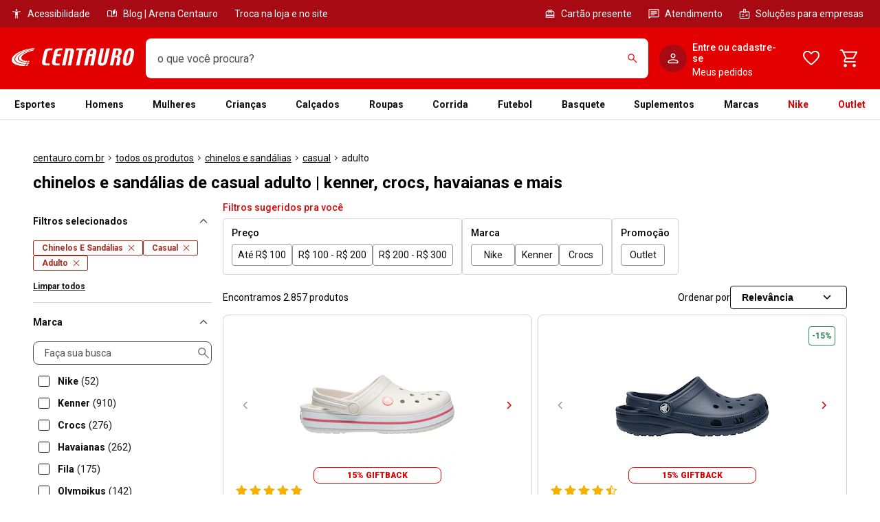

--- FILE ---
content_type: application/javascript
request_url: https://www.centauro.com.br/TTJeap/TFS_g/OoX43/Nw/Y5uirbVSDkmfNzYYOz/IjUxRBpiDAI/C0/51HC4EX0YB
body_size: 179324
content:
(function(){if(typeof Array.prototype.entries!=='function'){Object.defineProperty(Array.prototype,'entries',{value:function(){var index=0;const array=this;return {next:function(){if(index<array.length){return {value:[index,array[index++]],done:false};}else{return {done:true};}},[Symbol.iterator]:function(){return this;}};},writable:true,configurable:true});}}());(function(){KW();GTn();dUn();var OS=function(){if(nr["Date"]["now"]&&typeof nr["Date"]["now"]()==='number'){return nr["Math"]["round"](nr["Date"]["now"]()/1000);}else{return nr["Math"]["round"](+new (nr["Date"])()/1000);}};var m6=function(GR){return ~GR;};var z6=function(TC,ms){return TC*ms;};var kK=function(){return l2.apply(this,[Qv,arguments]);};var Gt=function(LR,AK){return LR[IX[WU]](AK);};var hb=function(hY){try{if(hY!=null&&!nr["isNaN"](hY)){var J3=nr["parseFloat"](hY);if(!nr["isNaN"](J3)){return J3["toFixed"](2);}}}catch(q6){}return -1;};var N6=function(rM){return void rM;};var db=function pS(PM,kU){'use strict';var jJ=pS;switch(PM){case kz:{var px=function(P3,nR){dS.push(B6);if(pU(wt)){for(var vX=kb;fx(vX,f3);++vX){if(fx(vX,I3)||xs(vX,Kx)||xs(vX,wJ)||xs(vX,NX)){w3[vX]=sC(QM);}else{w3[vX]=wt[c9()[UK(kb)](bx,Pb,wS)];wt+=nr[w6()[fC(WU)].call(null,QU,tn,W6)][xs(typeof WX()[TY(G9)],'undefined')?WX()[TY(LK)].call(null,w9,tY,GJ,pU(pU(kb)),DS):WX()[TY(G9)](g2,wJ,Lt,Ow,OC)](vX);}}}var GC=jY()[Q6(Y2)](kb,DU,wb,pU(pU([])));for(var AR=kb;fx(AR,P3[c9()[UK(kb)](bx,PC,wS)]);AR++){var wK=P3[c9()[UK(Lt)].apply(null,[VK,vM,T3])](AR);var Ob=WY(Tx(nR,Rt),Lb[LK]);nR*=Lb[pt];nR&=Lb[G9];nR+=Lb[pM];nR&=Lb[Rt];var k2=w3[P3[jY()[Q6(DJ)](ZR,sS,UX,mS)](AR)];if(xs(typeof wK[c9()[UK(b6)](vb,WJ,QR)],c9()[UK(qb)].apply(null,[OR,KM,wC]))){var Ax=wK[xs(typeof c9()[UK(D3)],J2([],[][[]]))?c9()[UK(U2)].call(null,Yt,ws,X3):c9()[UK(b6)](vb,pU([]),QR)](kb);if(U3(Ax,I3)&&fx(Ax,f3)){k2=w3[Ax];}}if(U3(k2,kb)){var ZU=gU(Ob,wt[c9()[UK(kb)].call(null,bx,pU([]),wS)]);k2+=ZU;k2%=wt[c9()[UK(kb)](bx,hS,wS)];wK=wt[k2];}GC+=wK;}var zC;return dS.pop(),zC=GC,zC;};var KJ=function(dR){var bC=[0x428a2f98,0x71374491,0xb5c0fbcf,0xe9b5dba5,0x3956c25b,0x59f111f1,0x923f82a4,0xab1c5ed5,0xd807aa98,0x12835b01,0x243185be,0x550c7dc3,0x72be5d74,0x80deb1fe,0x9bdc06a7,0xc19bf174,0xe49b69c1,0xefbe4786,0x0fc19dc6,0x240ca1cc,0x2de92c6f,0x4a7484aa,0x5cb0a9dc,0x76f988da,0x983e5152,0xa831c66d,0xb00327c8,0xbf597fc7,0xc6e00bf3,0xd5a79147,0x06ca6351,0x14292967,0x27b70a85,0x2e1b2138,0x4d2c6dfc,0x53380d13,0x650a7354,0x766a0abb,0x81c2c92e,0x92722c85,0xa2bfe8a1,0xa81a664b,0xc24b8b70,0xc76c51a3,0xd192e819,0xd6990624,0xf40e3585,0x106aa070,0x19a4c116,0x1e376c08,0x2748774c,0x34b0bcb5,0x391c0cb3,0x4ed8aa4a,0x5b9cca4f,0x682e6ff3,0x748f82ee,0x78a5636f,0x84c87814,0x8cc70208,0x90befffa,0xa4506ceb,0xbef9a3f7,0xc67178f2];var sG=0x6a09e667;var TA=0xbb67ae85;var XG=0x3c6ef372;var j5=0xa54ff53a;var lV=0x510e527f;var gg=0x9b05688c;var ZE=0x1f83d9ab;var Dd=0x5be0cd19;var DB=E8(dR);var JA=DB["length"]*8;DB+=nr["String"]["fromCharCode"](0x80);var fj=DB["length"]/4+2;var OE=nr["Math"]["ceil"](fj/16);var cI=new (nr["Array"])(OE);for(var Hd=0;Hd<OE;Hd++){cI[Hd]=new (nr["Array"])(16);for(var qQ=0;qQ<16;qQ++){cI[Hd][qQ]=DB["charCodeAt"](Hd*64+qQ*4)<<24|DB["charCodeAt"](Hd*64+qQ*4+1)<<16|DB["charCodeAt"](Hd*64+qQ*4+2)<<8|DB["charCodeAt"](Hd*64+qQ*4+3)<<0;}}var xE=JA/nr["Math"]["pow"](2,32);cI[OE-1][14]=nr["Math"]["floor"](xE);cI[OE-1][15]=JA;for(var SI=0;SI<OE;SI++){var zl=new (nr["Array"])(64);var sI=sG;var dg=TA;var pQ=XG;var IZ=j5;var Oj=lV;var BV=gg;var ZV=ZE;var PE=Dd;for(var fl=0;fl<64;fl++){var cQ=void 0,TE=void 0,Sl=void 0,XV=void 0,jL=void 0,kd=void 0;if(fl<16)zl[fl]=cI[SI][fl];else{cQ=nl(zl[fl-15],7)^nl(zl[fl-15],18)^zl[fl-15]>>>3;TE=nl(zl[fl-2],17)^nl(zl[fl-2],19)^zl[fl-2]>>>10;zl[fl]=zl[fl-16]+cQ+zl[fl-7]+TE;}TE=nl(Oj,6)^nl(Oj,11)^nl(Oj,25);Sl=Oj&BV^~Oj&ZV;XV=PE+TE+Sl+bC[fl]+zl[fl];cQ=nl(sI,2)^nl(sI,13)^nl(sI,22);jL=sI&dg^sI&pQ^dg&pQ;kd=cQ+jL;PE=ZV;ZV=BV;BV=Oj;Oj=IZ+XV>>>0;IZ=pQ;pQ=dg;dg=sI;sI=XV+kd>>>0;}sG=sG+sI;TA=TA+dg;XG=XG+pQ;j5=j5+IZ;lV=lV+Oj;gg=gg+BV;ZE=ZE+ZV;Dd=Dd+PE;}return [sG>>24&0xff,sG>>16&0xff,sG>>8&0xff,sG&0xff,TA>>24&0xff,TA>>16&0xff,TA>>8&0xff,TA&0xff,XG>>24&0xff,XG>>16&0xff,XG>>8&0xff,XG&0xff,j5>>24&0xff,j5>>16&0xff,j5>>8&0xff,j5&0xff,lV>>24&0xff,lV>>16&0xff,lV>>8&0xff,lV&0xff,gg>>24&0xff,gg>>16&0xff,gg>>8&0xff,gg&0xff,ZE>>24&0xff,ZE>>16&0xff,ZE>>8&0xff,ZE&0xff,Dd>>24&0xff,Dd>>16&0xff,Dd>>8&0xff,Dd&0xff];};var Rd=function(){var QF=M8();var UL=-1;if(QF["indexOf"]('Trident/7.0')>-1)UL=11;else if(QF["indexOf"]('Trident/6.0')>-1)UL=10;else if(QF["indexOf"]('Trident/5.0')>-1)UL=9;else UL=0;return UL>=9;};var XA=function(){var ql=QL();var bL=nr["Object"]["prototype"]["hasOwnProperty"].call(nr["Navigator"]["prototype"],'mediaDevices');var mP=nr["Object"]["prototype"]["hasOwnProperty"].call(nr["Navigator"]["prototype"],'serviceWorker');var L9=! !nr["window"]["browser"];var fP=typeof nr["ServiceWorker"]==='function';var tE=typeof nr["ServiceWorkerContainer"]==='function';var jg=typeof nr["frames"]["ServiceWorkerRegistration"]==='function';var vl=nr["window"]["location"]&&nr["window"]["location"]["protocol"]==='http:';var nZ=ql&&(!bL||!mP||!fP||!L9||!tE||!jg)&&!vl;return nZ;};var QL=function(){var pA=M8();var MV=/(iPhone|iPad).*AppleWebKit(?!.*(Version|CriOS))/i["test"](pA);var HV=nr["navigator"]["platform"]==='MacIntel'&&nr["navigator"]["maxTouchPoints"]>1&&/(Safari)/["test"](pA)&&!nr["window"]["MSStream"]&&typeof nr["navigator"]["standalone"]!=='undefined';return MV||HV;};var m8=function(TI){var KB=nr["Math"]["floor"](nr["Math"]["random"]()*100000+10000);var wZ=nr["String"](TI*KB);var OL=0;var rl=[];var Nd=wZ["length"]>=18?true:false;while(rl["length"]<6){rl["push"](nr["parseInt"](wZ["slice"](OL,OL+2),10));OL=Nd?OL+3:OL+2;}var GG=Qd(rl);return [KB,GG];};var JZ=function(bZ){if(bZ===null||bZ===undefined){return 0;}var IF=function FF(NG){return bZ["toLowerCase"]()["includes"](NG["toLowerCase"]());};var W8=0;(NP&&NP["fields"]||[])["some"](function(vj){var KQ=vj["type"];var zV=vj["labels"];if(zV["some"](IF)){W8=YL[KQ];if(vj["extensions"]&&vj["extensions"]["labels"]&&vj["extensions"]["labels"]["some"](function(MB){return bZ["toLowerCase"]()["includes"](MB["toLowerCase"]());})){W8=YL[vj["extensions"]["type"]];}return true;}return false;});return W8;};var gA=function(rI){if(rI===undefined||rI==null){return false;}var JV=function p5(CV){return rI["toLowerCase"]()===CV["toLowerCase"]();};return zQ["some"](JV);};var ZZ=function(KV){try{var zF=new (nr["Set"])(nr["Object"]["values"](YL));return KV["split"](';')["some"](function(cG){var TZ=cG["split"](',');var Dj=nr["Number"](TZ[TZ["length"]-1]);return zF["has"](Dj);});}catch(ZA){return false;}};var rF=function(d5){var Zg='';var Rl=0;if(d5==null||nr["document"]["activeElement"]==null){return vE(Jr,["elementFullId",Zg,"elementIdType",Rl]);}var mI=['id','name','for','placeholder','aria-label','aria-labelledby'];mI["forEach"](function(Wg){if(!d5["hasAttribute"](Wg)||Zg!==''&&Rl!==0){return;}var QP=d5["getAttribute"](Wg);if(Zg===''&&(QP!==null||QP!==undefined)){Zg=QP;}if(Rl===0){Rl=JZ(QP);}});return vE(Jr,["elementFullId",Zg,"elementIdType",Rl]);};var d8=function(qG){var wA;if(qG==null){wA=nr["document"]["activeElement"];}else wA=qG;if(nr["document"]["activeElement"]==null)return -1;var DF=wA["getAttribute"]('name');if(DF==null){var NQ=wA["getAttribute"]('id');if(NQ==null)return -1;else return vZ(NQ);}return vZ(DF);};var t5=function(Mg){var pL=-1;var lZ=[];if(! !Mg&&typeof Mg==='string'&&Mg["length"]>0){var II=Mg["split"](';');if(II["length"]>1&&II[II["length"]-1]===''){II["pop"]();}pL=nr["Math"]["floor"](nr["Math"]["random"]()*II["length"]);var YP=II[pL]["split"](',');for(var jF in YP){if(!nr["isNaN"](YP[jF])&&!nr["isNaN"](nr["parseInt"](YP[jF],10))){lZ["push"](YP[jF]);}}}else{var Ag=nr["String"](Xd(1,5));var Jg='1';var pZ=nr["String"](Xd(20,70));var Ud=nr["String"](Xd(100,300));var h8=nr["String"](Xd(100,300));lZ=[Ag,Jg,pZ,Ud,h8];}return [pL,lZ];};var hl=function(kj,CB){var nA=typeof kj==='string'&&kj["length"]>0;var pI=!nr["isNaN"](CB)&&(nr["Number"](CB)===-1||OS()<nr["Number"](CB));if(!(nA&&pI)){return false;}var BP='^([a-fA-F0-9]{31,32})$';return kj["search"](BP)!==-1;};var cL=function(dL,j8,k5){var RB;do{RB=tl(DW,[dL,j8]);}while(xs(gU(RB,k5),kb));return RB;};var Q5=function(lL){dS.push(AE);var sF=QL(lL);var rA=nr[xs(typeof c9()[UK(vg)],J2('',[][[]]))?c9()[UK(U2)].call(null,wI,pU(pU(QM)),bg):c9()[UK(QR)].apply(null,[VX,pU(pU(kb)),EZ])][NA(typeof jY()[Q6(P5)],'undefined')?jY()[Q6(LK)].call(null,Kg,M2,lc,CG):jY()[Q6(QB)](tL,WB,Fj,Nj)][DV()[U8(kb)](F4,hQ,O8,tY,hV)].call(nr[w6()[fC(CA)].call(null,g2,RX,Rt)][jY()[Q6(LK)](pU(pU(QM)),M2,lc,Vd)],xs(typeof w6()[fC(nG)],J2('',[][[]]))?w6()[fC(sj)](bP,mL,NL):w6()[fC(vM)](nG,Hs,NI));var qL=nr[c9()[UK(QR)](VX,pU([]),EZ)][jY()[Q6(LK)](hV,M2,lc,hQ)][NA(typeof DV()[U8(NL)],J2([],[][[]]))?DV()[U8(kb)](F4,bA,O8,tY,QM):DV()[U8(WU)].apply(null,[q5,lF,JL,WZ,vM])].call(nr[w6()[fC(CA)](g2,RX,tL)][jY()[Q6(LK)](T3,M2,lc,pU(kb))],c9()[UK(vg)].call(null,tC,CA,mj));var GE=pU(pU(nr[w6()[fC(G9)](SQ,cU,QU)][WX()[TY(zP)](GP,QU,pM,gE,BS)]));var D9=xs(typeof nr[NA(typeof jY()[Q6(bl)],J2([],[][[]]))?jY()[Q6(S5)].call(null,ZI,Nx,zI,vg):jY()[Q6(QB)](bd,qb,rB,b6)],c9()[UK(qb)](BJ,Lt,wC));var dQ=xs(typeof nr[c9()[UK(sP)].apply(null,[RX,pU(kb),BA])],c9()[UK(qb)].apply(null,[BJ,P5,wC]));var PL=xs(typeof nr[DV()[U8(NL)].apply(null,[QK,rQ,DJ,G9,sV])][jY()[Q6(UP)](mS,mb,MQ,pM)],c9()[UK(qb)].apply(null,[BJ,wS,wC]));var Dc=nr[w6()[fC(G9)](SQ,cU,mS)][xs(typeof jY()[Q6(rB)],'undefined')?jY()[Q6(QB)](pU({}),NI,rV,bd):jY()[Q6(UX)](Yg,K2,zj,Pb)]&&xs(nr[w6()[fC(G9)](SQ,cU,QE)][jY()[Q6(UX)](fA,K2,zj,pU(pU(kb)))][jY()[Q6(RI)](I5,K0,QG,pM)],w6()[fC(gE)](qj,Mc,LK));var zA=sF&&(pU(rA)||pU(qL)||pU(D9)||pU(GE)||pU(dQ)||pU(PL))&&pU(Dc);var Bg;return dS.pop(),Bg=zA,Bg;};var LE=function(D8){dS.push(mB);var pB;return pB=dG()[jY()[Q6(I5)].apply(null,[x8,nY,Ac,UP])](function fB(z8){dS.push(YF);while(QM)switch(z8[c9()[UK(b8)].apply(null,[Qt,CA,Pc])]=z8[w6()[fC(ws)].call(null,fI,c8,PC)]){case kb:if(wg(DV()[U8(tY)].apply(null,[FP,pU([]),wI,NL,hS]),nr[jY()[Q6(Kg)].apply(null,[rB,lg,b6,Rt])])){z8[w6()[fC(ws)](fI,c8,tY)]=QB;break;}{var bF;return bF=z8[w6()[fC(mj)](Tc,gc,Kx)](jY()[Q6(O8)].call(null,pU({}),QZ,MZ,ZR),null),dS.pop(),bF;}case QB:{var tG;return tG=z8[w6()[fC(mj)].call(null,Tc,gc,RI)](jY()[Q6(O8)](UP,QZ,MZ,QM),nr[jY()[Q6(Kg)].apply(null,[FZ,lg,b6,gE])][DV()[U8(tY)].apply(null,[FP,hS,wI,NL,Yg])][jY()[Q6(Vd)](pU(pU([])),FQ,Aj,fA)](D8)),dS.pop(),tG;}case WU:case xs(typeof w6()[fC(nG)],J2('',[][[]]))?w6()[fC(sj)].call(null,QI,QB,Pc):w6()[fC(qI)](GQ,Ex,pU(kb)):{var xd;return xd=z8[NA(typeof w6()[fC(sj)],J2('',[][[]]))?w6()[fC(XB)](wb,Ab,pE):w6()[fC(sj)](s5,EE,Od)](),dS.pop(),xd;}}dS.pop();},null,null,null,nr[c9()[UK(wb)].apply(null,[tJ,UP,dF])]),dS.pop(),pB;};var UG=function(){if(pU(pU(Bm))){}else if(pU({})){}else if(pU(kz)){}else if(pU(pU(Bm))){}else if(pU(pU({}))){return function lP(){var DZ=M8();dS.push(Xj);var vV=jY()[Q6(Y2)].call(null,qb,F3,wb,sj);var zE=[];for(var Ad=Lb[kI];fx(Ad,pt);Ad++){var GV=Jj(DZ);zE[jY()[Q6(Lt)].apply(null,[Rt,xJ,hF,I5])](GV);vV=J2(vV,DZ[GV]);}var C5=[vV,zE];var Zc;return Zc=C5[NA(typeof c9()[UK(fV)],'undefined')?c9()[UK(I3)](Zb,CG,xA):c9()[UK(U2)].apply(null,[Wc,P5,Kj])](jY()[Q6(WJ)](Y2,VM,tF,Kx)),dS.pop(),Zc;};}else{}};var I8=function(){dS.push(wd);try{var DE=dS.length;var xI=pU([]);var gB=t8();var OZ=Hl()[c9()[UK(I5)](bK,xA,Rt)](new (nr[c9()[UK(fV)].apply(null,[UQ,O8,OP])])(WX()[TY(qA)](PF,Kg,QM,LZ,Gj),jY()[Q6(sP)].call(null,bl,l9,wl,pU({}))),c9()[UK(Og)](sM,RI,v8));var tV=t8();var fQ=CL(tV,gB);var xB;return xB=vE(Jr,[NA(typeof WX()[TY(pt)],J2(xs(typeof jY()[Q6(Lt)],J2([],[][[]]))?jY()[Q6(QB)](sP,OQ,EV,XB):jY()[Q6(Y2)].call(null,wC,TP,wb,Y2),[][[]]))?WX()[TY(DJ)].call(null,PF,G9,Rt,QB,VE):WX()[TY(LK)].call(null,wQ,LZ,bG,Pb,Uj),OZ,c9()[UK(lF)](Hb,S5,MZ),fQ]),dS.pop(),xB;}catch(Ng){dS.splice(CL(DE,QM),Infinity,wd);var ng;return dS.pop(),ng={},ng;}dS.pop();};var Hl=function(){dS.push(vI);var R5=nr[WX()[TY(kI)](CI,KM,G9,sj,UF)][jY()[Q6(ZR)](rQ,Z6,ws,Og)]?nr[WX()[TY(kI)].apply(null,[CI,sV,G9,g2,UF])][jY()[Q6(ZR)](Rt,Z6,ws,QU)]:sC(QM);var q8=nr[WX()[TY(kI)](CI,Sd,G9,Pc,UF)][c9()[UK(RQ)](IB,b6,bl)]?nr[WX()[TY(kI)].apply(null,[CI,ws,G9,ws,UF])][c9()[UK(RQ)](IB,WJ,bl)]:sC(QM);var RA=nr[jY()[Q6(Kg)].apply(null,[I5,zd,b6,bA])][w6()[fC(RQ)](T3,Bt,sV)]?nr[NA(typeof jY()[Q6(vM)],J2([],[][[]]))?jY()[Q6(Kg)](Ow,zd,b6,pE):jY()[Q6(QB)](pU(kb),RE,Xg,bl)][NA(typeof w6()[fC(fV)],'undefined')?w6()[fC(RQ)].call(null,T3,Bt,RQ):w6()[fC(sj)](MI,IE,pU({}))]:sC(QM);var Yd=nr[NA(typeof jY()[Q6(xA)],J2([],[][[]]))?jY()[Q6(Kg)](I3,zd,b6,S5):jY()[Q6(QB)](pU(pU(QM)),mg,Rj,pU(kb))][jY()[Q6(QU)](RI,lb,Og,Sd)]?nr[jY()[Q6(Kg)](DJ,zd,b6,pU([]))][jY()[Q6(QU)](BI,lb,Og,wb)]():sC(QM);var GZ=nr[NA(typeof jY()[Q6(zP)],'undefined')?jY()[Q6(Kg)](Rt,zd,b6,UX):jY()[Q6(QB)].call(null,gE,bj,c8,vM)][xs(typeof jY()[Q6(G9)],J2('',[][[]]))?jY()[Q6(QB)](G9,QQ,bG,hV):jY()[Q6(Xc)](EV,SX,DI,pU(pU(kb)))]?nr[jY()[Q6(Kg)].apply(null,[x8,zd,b6,pU(kb)])][jY()[Q6(Xc)](pU(pU({})),SX,DI,NX)]:sC(QM);var KI=sC(QM);var jj=[jY()[Q6(Y2)](XB,Z3,wb,sA),KI,w6()[fC(dE)].call(null,BA,It,pU(kb)),WA(mz,[]),WA(dv,[]),WA(zm,[]),WA(YW,[]),tl(b7,[]),WA(Hk,[]),R5,q8,RA,Yd,GZ];var Zd;return Zd=jj[c9()[UK(I3)](pK,b6,xA)](jY()[Q6(EV)].apply(null,[vg,p9,hd,pU(QM)])),dS.pop(),Zd;};var DA=function(){var YG;dS.push(wF);return YG=WA(Df,[nr[w6()[fC(G9)](SQ,IS,ZI)]]),dS.pop(),YG;};var qP=function(){dS.push(WI);var L8=[hj,nd];var A5=HP(Lg);if(NA(A5,pU(pU(Bm)))){try{var SL=dS.length;var Gg=pU({});var tj=nr[c9()[UK(fA)].call(null,UU,Tl,SQ)](A5)[c9()[UK(mS)](gZ,NX,ZQ)](w6()[fC(hS)].call(null,cE,rd,pU(pU([]))));if(U3(tj[c9()[UK(kb)](KS,hS,wS)],LK)){var DQ=nr[w6()[fC(LK)].apply(null,[XB,Ij,x8])](tj[QB],U2);DQ=nr[xs(typeof c9()[UK(dE)],J2('',[][[]]))?c9()[UK(U2)](SP,pU(pU({})),Cc):c9()[UK(O8)](rU,pU(kb),rZ)](DQ)?hj:DQ;L8[kb]=DQ;}}catch(AP){dS.splice(CL(SL,QM),Infinity,WI);}}var C8;return dS.pop(),C8=L8,C8;};var sZ=function(){dS.push(KL);var m5=[sC(QM),sC(QM)];var GF=HP(dB);if(NA(GF,pU(kz))){try{var DP=dS.length;var nB=pU([]);var gL=nr[c9()[UK(fA)](X4,qI,SQ)](GF)[c9()[UK(mS)].apply(null,[Bs,zP,ZQ])](w6()[fC(hS)].apply(null,[cE,s3,tY]));if(U3(gL[c9()[UK(kb)].apply(null,[mY,pU(pU(QM)),wS])],Lb[WU])){var jP=nr[w6()[fC(LK)].apply(null,[XB,Uc,FZ])](gL[Lb[QM]],U2);var hZ=nr[xs(typeof w6()[fC(BI)],'undefined')?w6()[fC(sj)].call(null,kF,Kd,hQ):w6()[fC(LK)](XB,Uc,pU(kb))](gL[WU],fq[DV()[U8(qA)](Vc,qA,Yc,LK,Ow)]());jP=nr[NA(typeof c9()[UK(Kg)],J2([],[][[]]))?c9()[UK(O8)](D2,zP,rZ):c9()[UK(U2)].call(null,WE,pU([]),U5)](jP)?sC(QM):jP;hZ=nr[c9()[UK(O8)](D2,Od,rZ)](hZ)?sC(QM):hZ;m5=[hZ,jP];}}catch(BZ){dS.splice(CL(DP,QM),Infinity,KL);}}var J5;return dS.pop(),J5=m5,J5;};var V5=function(){dS.push(OG);var XZ=jY()[Q6(Y2)].apply(null,[Pc,cJ,wb,hQ]);var DG=HP(dB);if(DG){try{var kE=dS.length;var f5=pU([]);var x5=nr[c9()[UK(fA)](IK,NX,SQ)](DG)[c9()[UK(mS)](d6,gE,ZQ)](w6()[fC(hS)](cE,D4,D3));XZ=x5[Lb[kI]];}catch(cc){dS.splice(CL(kE,QM),Infinity,OG);}}var Cj;return dS.pop(),Cj=XZ,Cj;};var j9=function(){dS.push(VV);var AQ=HP(dB);if(AQ){try{var QV=dS.length;var mQ=pU(kz);var PZ=nr[c9()[UK(fA)](A6,NX,SQ)](AQ)[NA(typeof c9()[UK(Rt)],J2([],[][[]]))?c9()[UK(mS)](q3,PC,ZQ):c9()[UK(U2)].apply(null,[L5,pU(pU(kb)),mZ])](w6()[fC(hS)](cE,HR,pU(QM)));if(U3(PZ[c9()[UK(kb)](f9,pU(pU(QM)),wS)],Lb[Pb])){var WF=nr[NA(typeof w6()[fC(D3)],'undefined')?w6()[fC(LK)](XB,AV,XB):w6()[fC(sj)].apply(null,[BQ,fg,qA])](PZ[pM],U2);var Z9;return Z9=nr[c9()[UK(O8)](v3,KM,rZ)](WF)||xs(WF,sC(QM))?sC(QM):WF,dS.pop(),Z9;}}catch(sL){dS.splice(CL(QV,QM),Infinity,VV);var vP;return dS.pop(),vP=sC(QM),vP;}}var Z5;return dS.pop(),Z5=sC(QM),Z5;};var EI=function(){dS.push(vB);var EL=HP(dB);if(EL){try{var dj=dS.length;var p8=pU({});var K8=nr[NA(typeof c9()[UK(BI)],'undefined')?c9()[UK(fA)].apply(null,[VU,sj,SQ]):c9()[UK(U2)](jE,sj,CE)](EL)[c9()[UK(mS)].apply(null,[AF,sj,ZQ])](w6()[fC(hS)](cE,HM,WJ));if(xs(K8[c9()[UK(kb)].apply(null,[NR,RQ,wS])],Rt)){var Z8;return dS.pop(),Z8=K8[G9],Z8;}}catch(xc){dS.splice(CL(dj,QM),Infinity,vB);var Gd;return dS.pop(),Gd=null,Gd;}}var rg;return dS.pop(),rg=null,rg;};var SV=function(kA,V8){dS.push(CI);for(var UI=kb;fx(UI,V8[c9()[UK(kb)](sb,bd,wS)]);UI++){var pV=V8[UI];pV[WX()[TY(kb)].apply(null,[nI,rB,U2,pU(pU(QM)),kQ])]=pV[WX()[TY(kb)].call(null,nI,mj,U2,LB,kQ)]||pU({});pV[c9()[UK(QE)].apply(null,[VB,gE,Sd])]=pU(pU(kz));if(wg(w6()[fC(qA)](lc,tJ,fA),pV))pV[xs(typeof c9()[UK(ld)],J2([],[][[]]))?c9()[UK(U2)].apply(null,[kG,dE,AV]):c9()[UK(FZ)](fR,vM,D3)]=pU(Bm);nr[NA(typeof c9()[UK(LK)],'undefined')?c9()[UK(QR)](rK,vM,EZ):c9()[UK(U2)](tQ,ZR,PB)][c9()[UK(qA)].apply(null,[tR,pU(pU({})),rE])](kA,lQ(pV[c9()[UK(wl)](nb,Pb,Y2)]),pV);}dS.pop();};var pP=function(cZ,g8,qF){dS.push(zG);if(g8)SV(cZ[jY()[Q6(LK)](ws,Xq,lc,WJ)],g8);if(qF)SV(cZ,qF);nr[c9()[UK(QR)].call(null,SG,ws,EZ)][c9()[UK(qA)].apply(null,[Ot,x8,rE])](cZ,jY()[Q6(LK)](bA,Xq,lc,sA),vE(Jr,[c9()[UK(FZ)](sE,pU(pU(kb)),D3),pU({})]));var IL;return dS.pop(),IL=cZ,IL;};var lQ=function(VG){dS.push(gV);var SF=rL(VG,jY()[Q6(zP)](QU,C9,vM,pU({})));var lA;return lA=Rg(jY()[Q6(xP)](pU(pU([])),dx,NX,DJ),cA(SF))?SF:nr[w6()[fC(WU)](QU,ZS,pU(pU(kb)))](SF),dS.pop(),lA;};var rL=function(hA,UB){dS.push(ZQ);if(Pg(TV()[kl(QB)].apply(null,[b8,G9,rE,pg,pU({})]),cA(hA))||pU(hA)){var bQ;return dS.pop(),bQ=hA,bQ;}var pF=hA[nr[w6()[fC(tY)](D3,vG,P5)][TV()[kl(kI)](xP,Y2,AZ,GA,bA)]];if(NA(N6(kb),pF)){var YA=pF.call(hA,UB||(xs(typeof jY()[Q6(pt)],J2([],[][[]]))?jY()[Q6(QB)].call(null,Pb,YE,H8,pU(pU([]))):jY()[Q6(D3)].call(null,rB,HZ,ZL,rQ)));if(Pg(TV()[kl(QB)](vM,G9,rE,pg,I5),cA(YA))){var LF;return dS.pop(),LF=YA,LF;}throw new (nr[c9()[UK(P5)](O9,wJ,VI)])(xs(typeof jY()[Q6(CA)],J2([],[][[]]))?jY()[Q6(QB)](pU(pU([])),Pd,VL,ZI):jY()[Q6(dP)](pM,qV,T5,sV));}var jV;return jV=(xs(jY()[Q6(zP)](bd,VW,vM,xA),UB)?nr[w6()[fC(WU)].call(null,QU,Rj,sV)]:nr[c9()[UK(sV)].apply(null,[P2,qb,ZB])])(hA),dS.pop(),jV;};var sd=function(Q8){if(pU(Q8)){pj=T3;G8=wl;tA=EV;T8=DJ;gj=Lb[b6];WV=DJ;l8=DJ;Cg=DJ;O5=DJ;}};var mV=function(){dS.push(qB);k8=xs(typeof jY()[Q6(hd)],J2([],[][[]]))?jY()[Q6(QB)](Sd,fE,FQ,Y2):jY()[Q6(Y2)](vM,VC,wb,nG);HL=kb;KF=kb;Nc=kb;LL=jY()[Q6(Y2)](W6,VC,wb,pU(QM));PA=kb;hI=Lb[kI];f8=Lb[kI];RF=jY()[Q6(Y2)](nG,VC,wb,pU(pU(kb)));gP=kb;hB=kb;dS.pop();RG=kb;NV=kb;hL=kb;xF=kb;};var jB=function(){wV=kb;dS.push(mE);EP=jY()[Q6(Y2)](pE,nL,wb,pU(kb));xV={};V9=jY()[Q6(Y2)](pU(pU(kb)),nL,wb,pU(pU([])));Td=kb;dS.pop();Tg=kb;};var BG=function(ZF,LV,M5){dS.push(dE);try{var D5=dS.length;var Q9=pU(pU(Bm));var N5=kb;var hg=pU({});if(NA(LV,QM)&&U3(KF,tA)){if(pU(KP[w6()[fC(HA)].apply(null,[Hj,q2,WJ])])){hg=pU(pU({}));KP[w6()[fC(HA)].apply(null,[Hj,q2,tL])]=pU(pU(kz));}var GB;return GB=vE(Jr,[NA(typeof c9()[UK(DJ)],'undefined')?c9()[UK(HA)](bV,WJ,fF):c9()[UK(U2)](wd,tY,dA),N5,c9()[UK(bI)](Yc,pU(pU([])),zj),hg,WX()[TY(P5)].apply(null,[CA,NL,G9,LK,Ic]),HL]),dS.pop(),GB;}if(xs(LV,QM)&&fx(HL,G8)||NA(LV,Lb[QM])&&fx(KF,tA)){var GI=ZF?ZF:nr[w6()[fC(G9)].apply(null,[SQ,DL,RI])][TV()[kl(qb)].apply(null,[CA,pt,tP,KZ,pU([])])];var BF=sC(QM);var tB=sC(QM);if(GI&&GI[c9()[UK(MF)].call(null,kV,QM,OF)]&&GI[xs(typeof TV()[kl(Lt)],J2([],[][[]]))?TV()[kl(pM)](S5,n8,SA,fL,KM):TV()[kl(P5)].apply(null,[Vd,pt,P5,OB,Y2])]){BF=nr[xs(typeof w6()[fC(FI)],'undefined')?w6()[fC(sj)].call(null,Tj,LP,LK):w6()[fC(pt)](VI,zc,D3)][WX()[TY(D3)](A8,hQ,pt,rQ,jQ)](GI[c9()[UK(MF)](kV,EV,OF)]);tB=nr[w6()[fC(pt)](VI,zc,Lt)][WX()[TY(D3)](A8,UX,pt,EQ,jQ)](GI[TV()[kl(P5)].apply(null,[hS,pt,P5,OB,Sd])]);}else if(GI&&GI[NA(typeof w6()[fC(wJ)],J2([],[][[]]))?w6()[fC(bI)].apply(null,[bd,Ml,pU(QM)]):w6()[fC(sj)](s5,f3,sP)]&&GI[c9()[UK(AZ)](qE,hS,g5)]){BF=nr[w6()[fC(pt)].call(null,VI,zc,QM)][WX()[TY(D3)](A8,Od,pt,sV,jQ)](GI[w6()[fC(bI)].call(null,bd,Ml,FZ)]);tB=nr[NA(typeof w6()[fC(sV)],J2([],[][[]]))?w6()[fC(pt)].apply(null,[VI,zc,hd]):w6()[fC(sj)].call(null,rG,Sg,sV)][WX()[TY(D3)](A8,DJ,pt,pU(pU(kb)),jQ)](GI[xs(typeof c9()[UK(JE)],'undefined')?c9()[UK(U2)](jA,I3,nc):c9()[UK(AZ)](qE,I5,g5)]);}var dI=GI[AB()[IA(qb)](Xc,cg,Pb,Ow,pg)];if(Rg(dI,null))dI=GI[xs(typeof w6()[fC(wC)],J2([],[][[]]))?w6()[fC(sj)](Nl,ZG,EQ):w6()[fC(MF)](dP,WP,QB)];var I9=d8(dI);N5=CL(t8(),M5);var Ej=jY()[Q6(Y2)](sA,Fg,wb,G9)[jY()[Q6(QE)].call(null,fV,NZ,Kd,pU(pU(kb)))](NV,jY()[Q6(hS)].call(null,UP,fd,OA,Tl))[NA(typeof jY()[Q6(Od)],'undefined')?jY()[Q6(QE)].apply(null,[pU(pU({})),NZ,Kd,U2]):jY()[Q6(QB)].apply(null,[zP,TG,B6,BI])](LV,jY()[Q6(hS)](ZR,fd,OA,dE))[jY()[Q6(QE)](pU([]),NZ,Kd,FZ)](N5,NA(typeof jY()[Q6(QE)],'undefined')?jY()[Q6(hS)](wS,fd,OA,fA):jY()[Q6(QB)].call(null,pU([]),XE,kL,Lt))[jY()[Q6(QE)](Nj,NZ,Kd,tY)](BF,jY()[Q6(hS)].call(null,pU(pU([])),fd,OA,hV))[xs(typeof jY()[Q6(dE)],'undefined')?jY()[Q6(QB)](Sd,HG,bB,pU(kb)):jY()[Q6(QE)].apply(null,[ZR,NZ,Kd,pU([])])](tB);if(NA(LV,QM)){Ej=jY()[Q6(Y2)](x8,Fg,wb,bl)[NA(typeof jY()[Q6(Kd)],'undefined')?jY()[Q6(QE)](pt,NZ,Kd,sV):jY()[Q6(QB)](Kx,nV,Fj,QM)](Ej,NA(typeof jY()[Q6(Tl)],J2([],[][[]]))?jY()[Q6(hS)](NX,fd,OA,pU(QM)):jY()[Q6(QB)].apply(null,[Od,ZP,Fc,WU]))[jY()[Q6(QE)].apply(null,[bd,NZ,Kd,qI])](I9);var bE=Pg(typeof GI[xs(typeof c9()[UK(NF)],'undefined')?c9()[UK(U2)].call(null,LQ,pU(kb),vF):c9()[UK(Yj)](Lc,Lt,nE)],c9()[UK(D3)].apply(null,[gQ,mS,wI]))?GI[NA(typeof c9()[UK(dP)],J2([],[][[]]))?c9()[UK(Yj)](Lc,vM,nE):c9()[UK(U2)](Xj,pU(pU([])),OB)]:GI[c9()[UK(ld)](Ed,pU(pU(QM)),pM)];if(Pg(bE,null)&&NA(bE,QM))Ej=jY()[Q6(Y2)](mS,Fg,wb,LB)[jY()[Q6(QE)](zP,NZ,Kd,vM)](Ej,jY()[Q6(hS)].call(null,Nj,fd,OA,rB))[jY()[Q6(QE)].apply(null,[Y2,NZ,Kd,XB])](bE);}if(Pg(typeof GI[w6()[fC(AZ)](MG,mg,wS)],c9()[UK(D3)].call(null,gQ,CG,wI))&&xs(GI[w6()[fC(AZ)].apply(null,[MG,mg,FZ])],pU(pU(Bm))))Ej=(NA(typeof jY()[Q6(vM)],J2([],[][[]]))?jY()[Q6(Y2)].call(null,x8,Fg,wb,CG):jY()[Q6(QB)](nG,bI,Dg,D3))[jY()[Q6(QE)](G9,NZ,Kd,tL)](Ej,xs(typeof w6()[fC(mS)],J2([],[][[]]))?w6()[fC(sj)](Mc,HF,pU(kb)):w6()[fC(Yj)](T5,PQ,PC));Ej=(NA(typeof jY()[Q6(U2)],J2([],[][[]]))?jY()[Q6(Y2)](Pc,Fg,wb,LB):jY()[Q6(QB)](vg,vQ,Sg,O8))[jY()[Q6(QE)].apply(null,[Pc,NZ,Kd,Od])](Ej,jY()[Q6(EV)].call(null,vg,wB,hd,b8));Nc=J2(J2(J2(J2(J2(Nc,NV),LV),N5),BF),tB);k8=J2(k8,Ej);}if(xs(LV,QM))HL++;else KF++;NV++;var MA;return MA=vE(Jr,[c9()[UK(HA)](bV,pU({}),fF),N5,c9()[UK(bI)](Yc,G9,zj),hg,WX()[TY(P5)](CA,DJ,G9,EQ,Ic),HL]),dS.pop(),MA;}catch(Eg){dS.splice(CL(D5,QM),Infinity,dE);}dS.pop();};var X8=function(OI,md,VZ){dS.push(NI);try{var Kc=dS.length;var XQ=pU({});var xj=OI?OI:nr[w6()[fC(G9)](SQ,AV,QM)][TV()[kl(qb)].apply(null,[g2,pt,tP,Vg,CA])];var kg=kb;var OV=sC(QM);var UA=QM;var lI=pU([]);if(U3(Td,pj)){if(pU(KP[NA(typeof w6()[fC(zG)],'undefined')?w6()[fC(HA)](Hj,EF,PC):w6()[fC(sj)](TL,ml,Pb)])){lI=pU(pU(kz));KP[w6()[fC(HA)](Hj,EF,WJ)]=pU(pU([]));}var wj;return wj=vE(Jr,[c9()[UK(HA)].call(null,T5,mS,fF),kg,TV()[kl(EV)].apply(null,[I3,QB,nj,kP,Od]),OV,c9()[UK(bI)](vd,Lt,zj),lI]),dS.pop(),wj;}if(fx(Td,pj)&&xj&&NA(xj[NA(typeof jY()[Q6(Yg)],J2('',[][[]]))?jY()[Q6(Vj)].call(null,xA,rE,pE,Yg):jY()[Q6(QB)].call(null,pU([]),Ig,Lc,CA)],undefined)){OV=xj[jY()[Q6(Vj)](Nj,rE,pE,fA)];var Ld=xj[w6()[fC(ld)].call(null,OF,tZ,NI)];var cF=xj[TV()[kl(FZ)].apply(null,[ws,Rt,cV,kP,rB])]?QM:fq[xs(typeof c9()[UK(Od)],J2('',[][[]]))?c9()[UK(U2)](TQ,LK,HE):c9()[UK(ws)](kB,pU({}),Gj)]();var bc=xj[NA(typeof w6()[fC(x8)],J2('',[][[]]))?w6()[fC(JE)](Lj,sM,Sd):w6()[fC(sj)](nF,Wj,Pb)]?QM:kb;var HI=xj[w6()[fC(dd)].call(null,EV,nE,pU({}))]?Lb[QM]:kb;var UZ=xj[c9()[UK(JE)].call(null,Cd,zP,jZ)]?QM:fq[c9()[UK(ws)](kB,Sd,Gj)]();var Bd=J2(J2(J2(z6(cF,Lb[Pb]),z6(bc,LK)),z6(HI,QB)),UZ);kg=CL(t8(),VZ);var Y8=d8(null);var hE=kb;if(Ld&&OV){if(NA(Ld,kb)&&NA(OV,Lb[kI])&&NA(Ld,OV))OV=sC(QM);else OV=NA(OV,kb)?OV:Ld;}if(xs(bc,kb)&&xs(HI,kb)&&xs(UZ,kb)&&BE(OV,I3)){if(xs(md,WU)&&U3(OV,I3)&&nP(OV,GP))OV=sC(Lb[pE]);else if(U3(OV,nG)&&nP(OV,bl))OV=sC(WU);else if(U3(OV,v8)&&nP(OV,Lb[mS]))OV=sC(LK);else OV=sC(QB);}if(NA(Y8,lj)){HB=kb;lj=Y8;}else HB=J2(HB,QM);var RV=RL(OV);if(xs(RV,kb)){var jI=jY()[Q6(Y2)](pU(pU(QM)),PQ,wb,Nj)[xs(typeof jY()[Q6(dP)],'undefined')?jY()[Q6(QB)].apply(null,[WJ,ZQ,SB,bd]):jY()[Q6(QE)](hV,B8,Kd,ZI)](Td,jY()[Q6(hS)](P5,Bj,OA,tY))[xs(typeof jY()[Q6(kb)],'undefined')?jY()[Q6(QB)](qA,D3,Gc,xP):jY()[Q6(QE)].apply(null,[hV,B8,Kd,Nj])](md,jY()[Q6(hS)](Nj,Bj,OA,sA))[jY()[Q6(QE)](hd,B8,Kd,O8)](kg,jY()[Q6(hS)].apply(null,[pE,Bj,OA,NL]))[NA(typeof jY()[Q6(EV)],J2('',[][[]]))?jY()[Q6(QE)].apply(null,[Tl,B8,Kd,tY]):jY()[Q6(QB)].call(null,wb,LG,xL,tL)](OV,jY()[Q6(hS)].apply(null,[pU(pU([])),Bj,OA,pU(pU(kb))]))[jY()[Q6(QE)](ZR,B8,Kd,zP)](hE,jY()[Q6(hS)](pE,Bj,OA,ZI))[jY()[Q6(QE)].apply(null,[W6,B8,Kd,QE])](Bd,jY()[Q6(hS)].call(null,Xc,Bj,OA,Vd))[jY()[Q6(QE)](Y2,B8,Kd,pU(pU(kb)))](Y8);if(NA(typeof xj[NA(typeof w6()[fC(qb)],J2([],[][[]]))?w6()[fC(AZ)].call(null,MG,rZ,QU):w6()[fC(sj)](pG,fd,Rt)],c9()[UK(D3)](IG,D3,wI))&&xs(xj[w6()[fC(AZ)](MG,rZ,U2)],pU([])))jI=jY()[Q6(Y2)].apply(null,[lF,PQ,wb,pU({})])[jY()[Q6(QE)].call(null,S5,B8,Kd,pU(pU({})))](jI,NA(typeof DV()[U8(FZ)],J2([],[][[]]))?DV()[U8(D3)].apply(null,[Og,xA,Nj,QB,qA]):DV()[U8(WU)](Qj,BI,Oc,mA,vg));jI=jY()[Q6(Y2)](lF,PQ,wb,S5)[jY()[Q6(QE)](wS,B8,Kd,pU([]))](jI,jY()[Q6(EV)].call(null,bA,UF,hd,DJ));V9=J2(V9,jI);Tg=J2(J2(J2(J2(J2(J2(Tg,Td),md),kg),OV),Bd),Y8);}else UA=kb;}if(UA&&xj&&xj[jY()[Q6(Vj)](Yg,rE,pE,pU(pU(QM)))]){Td++;}var kZ;return kZ=vE(Jr,[c9()[UK(HA)].call(null,T5,PC,fF),kg,TV()[kl(EV)].call(null,QR,QB,nj,kP,qb),OV,c9()[UK(bI)].apply(null,[vd,ws,zj]),lI]),dS.pop(),kZ;}catch(VF){dS.splice(CL(Kc,QM),Infinity,NI);}dS.pop();};var YI=function(YZ,VA,gF,P9,dc){dS.push(PG);try{var n5=dS.length;var fG=pU(kz);var IQ=pU(kz);var YB=kb;var XP=jY()[Q6(G9)](Y2,Kl,RQ,rB);var wL=gF;var XI=P9;if(xs(VA,Lb[QM])&&fx(gP,WV)||NA(VA,QM)&&fx(hB,l8)){var Zj=YZ?YZ:nr[w6()[fC(G9)].call(null,SQ,t3,NX)][TV()[kl(qb)](pM,pt,tP,HQ,fA)];var WL=sC(QM),Cl=sC(Lb[QM]);if(Zj&&Zj[c9()[UK(MF)](GL,hS,OF)]&&Zj[TV()[kl(P5)](WJ,pt,P5,BQ,Nj)]){WL=nr[w6()[fC(pt)](VI,Ug,pU(pU(kb)))][WX()[TY(D3)].apply(null,[A8,QE,pt,sP,JI])](Zj[NA(typeof c9()[UK(rQ)],J2('',[][[]]))?c9()[UK(MF)].apply(null,[GL,Pc,OF]):c9()[UK(U2)](dP,pU(pU(kb)),qc)]);Cl=nr[w6()[fC(pt)].apply(null,[VI,Ug,WJ])][WX()[TY(D3)].apply(null,[A8,sj,pt,QM,JI])](Zj[TV()[kl(P5)].apply(null,[wb,pt,P5,BQ,vM])]);}else if(Zj&&Zj[NA(typeof w6()[fC(Od)],J2([],[][[]]))?w6()[fC(bI)](bd,JC,wb):w6()[fC(sj)](Sc,Pj,QR)]&&Zj[c9()[UK(AZ)](wE,g2,g5)]){WL=nr[w6()[fC(pt)](VI,Ug,pU(pU(QM)))][WX()[TY(D3)].apply(null,[A8,I5,pt,Lt,JI])](Zj[NA(typeof w6()[fC(hV)],'undefined')?w6()[fC(bI)].call(null,bd,JC,wJ):w6()[fC(sj)].call(null,qb,rP,sV)]);Cl=nr[NA(typeof w6()[fC(tP)],J2('',[][[]]))?w6()[fC(pt)](VI,Ug,NL):w6()[fC(sj)].call(null,EA,jc,Pb)][WX()[TY(D3)](A8,pt,pt,fA,JI)](Zj[c9()[UK(AZ)](wE,xA,g5)]);}else if(Zj&&Zj[w6()[fC(FI)](vL,VQ,FZ)]&&xs(PV(Zj[w6()[fC(FI)].call(null,vL,VQ,vM)]),TV()[kl(QB)].call(null,vg,G9,rE,zZ,Nj))){if(BE(Zj[w6()[fC(FI)](vL,VQ,xA)][c9()[UK(kb)](AS,D3,wS)],kb)){var NE=Zj[w6()[fC(FI)].call(null,vL,VQ,ZI)][kb];if(NE&&NE[c9()[UK(MF)](GL,QU,OF)]&&NE[TV()[kl(P5)](QE,pt,P5,BQ,hS)]){WL=nr[w6()[fC(pt)](VI,Ug,rQ)][WX()[TY(D3)](A8,P5,pt,b8,JI)](NE[NA(typeof c9()[UK(Y2)],J2('',[][[]]))?c9()[UK(MF)](GL,vM,OF):c9()[UK(U2)](Xl,pU(pU(kb)),LI)]);Cl=nr[xs(typeof w6()[fC(hd)],J2([],[][[]]))?w6()[fC(sj)](QE,WG,vM):w6()[fC(pt)].apply(null,[VI,Ug,nG])][WX()[TY(D3)].apply(null,[A8,Lt,pt,b6,JI])](NE[TV()[kl(P5)].apply(null,[ws,pt,P5,BQ,Vd])]);}else if(NE&&NE[w6()[fC(bI)](bd,JC,hS)]&&NE[NA(typeof c9()[UK(tL)],J2('',[][[]]))?c9()[UK(AZ)].apply(null,[wE,LB,g5]):c9()[UK(U2)](EG,hd,rV)]){WL=nr[w6()[fC(pt)](VI,Ug,sV)][WX()[TY(D3)](A8,FZ,pt,pU(pU({})),JI)](NE[w6()[fC(bI)](bd,JC,pU([]))]);Cl=nr[w6()[fC(pt)](VI,Ug,LZ)][WX()[TY(D3)](A8,gE,pt,Xc,JI)](NE[c9()[UK(AZ)](wE,QU,g5)]);}XP=c9()[UK(G9)].apply(null,[ZK,WJ,U2]);}else{IQ=pU(pU(kz));}}if(pU(IQ)){YB=CL(t8(),dc);var IV=(NA(typeof jY()[Q6(NL)],'undefined')?jY()[Q6(Y2)].call(null,b8,zg,wb,qI):jY()[Q6(QB)](LK,Rt,JQ,pU([])))[NA(typeof jY()[Q6(MF)],'undefined')?jY()[Q6(QE)].call(null,qI,Dg,Kd,pU(pU(QM))):jY()[Q6(QB)].apply(null,[NX,TF,IP,NL])](xF,jY()[Q6(hS)].call(null,RQ,r8,OA,pU(pU(kb))))[jY()[Q6(QE)](pt,Dg,Kd,pU({}))](VA,xs(typeof jY()[Q6(P5)],J2([],[][[]]))?jY()[Q6(QB)](g2,KA,AA,DJ):jY()[Q6(hS)](Ow,r8,OA,XB))[jY()[Q6(QE)](pU(pU(kb)),Dg,Kd,pU([]))](YB,jY()[Q6(hS)].call(null,pU(pU(QM)),r8,OA,fV))[jY()[Q6(QE)].call(null,bd,Dg,Kd,G9)](WL,jY()[Q6(hS)](Kg,r8,OA,pU(pU([]))))[jY()[Q6(QE)].call(null,QR,Dg,Kd,sV)](Cl,jY()[Q6(hS)](gE,r8,OA,Kx))[jY()[Q6(QE)](hV,Dg,Kd,PC)](XP);if(Pg(typeof Zj[xs(typeof w6()[fC(gE)],J2([],[][[]]))?w6()[fC(sj)](WQ,tY,ws):w6()[fC(AZ)](MG,VV,Sd)],xs(typeof c9()[UK(lF)],J2('',[][[]]))?c9()[UK(U2)].apply(null,[xG,Tl,QB]):c9()[UK(D3)].call(null,tg,I5,wI))&&xs(Zj[w6()[fC(AZ)](MG,VV,XB)],pU(pU(Bm))))IV=jY()[Q6(Y2)].call(null,LB,zg,wb,Pc)[jY()[Q6(QE)].apply(null,[qA,Dg,Kd,pU(QM)])](IV,DV()[U8(D3)].apply(null,[z5,P5,Nj,QB,fA]));RF=jY()[Q6(Y2)].call(null,wC,zg,wb,Sd)[jY()[Q6(QE)].apply(null,[Lt,Dg,Kd,dE])](J2(RF,IV),jY()[Q6(EV)].apply(null,[vg,HK,hd,pU(kb)]));RG=J2(J2(J2(J2(J2(RG,xF),VA),YB),WL),Cl);if(xs(VA,fq[NA(typeof w6()[fC(sP)],'undefined')?w6()[fC(wb)](v8,JP,RI):w6()[fC(sj)](v5,ML,XB)]()))gP++;else hB++;xF++;wL=kb;XI=kb;}}var Jd;return Jd=vE(Jr,[NA(typeof c9()[UK(QU)],J2('',[][[]]))?c9()[UK(HA)].call(null,fZ,pU(pU({})),fF):c9()[UK(U2)].apply(null,[sB,QE,rc]),YB,c9()[UK(dd)](cB,pU(pU({})),A8),wL,w6()[fC(Wl)].call(null,Md,JF,I3),XI,c9()[UK(FI)](FB,QE,ZI),IQ]),dS.pop(),Jd;}catch(N8){dS.splice(CL(n5,QM),Infinity,PG);}dS.pop();};var vA=function(b5,Hc,CF){dS.push(RZ);try{var JB=dS.length;var Mj=pU({});var AI=kb;var Sj=pU(kz);if(xs(Hc,QM)&&fx(PA,T8)||NA(Hc,QM)&&fx(hI,gj)){var Qg=b5?b5:nr[w6()[fC(G9)](SQ,B3,LZ)][TV()[kl(qb)](XB,pt,tP,q5,QR)];if(Qg&&NA(Qg[w6()[fC(v8)].call(null,vd,KG,P5)],c9()[UK(Wl)](jU,T3,Ow))){Sj=pU(pU({}));var F5=sC(QM);var Hg=sC(QM);if(Qg&&Qg[c9()[UK(MF)](mF,Pb,OF)]&&Qg[TV()[kl(P5)](Y2,pt,P5,XL,pU(kb))]){F5=nr[w6()[fC(pt)](VI,xg,DJ)][WX()[TY(D3)].call(null,A8,x8,pt,rQ,g9)](Qg[c9()[UK(MF)](mF,wJ,OF)]);Hg=nr[w6()[fC(pt)].call(null,VI,xg,FZ)][xs(typeof WX()[TY(sj)],J2(jY()[Q6(Y2)].call(null,O8,B,wb,bA),[][[]]))?WX()[TY(LK)](Qj,Og,tF,wC,vg):WX()[TY(D3)](A8,hd,pt,pU(pU(kb)),g9)](Qg[TV()[kl(P5)].apply(null,[Vd,pt,P5,XL,hd])]);}else if(Qg&&Qg[w6()[fC(bI)](bd,B2,QM)]&&Qg[NA(typeof c9()[UK(bl)],J2('',[][[]]))?c9()[UK(AZ)](dV,W6,g5):c9()[UK(U2)].call(null,vB,sV,Yt)]){F5=nr[w6()[fC(pt)].apply(null,[VI,xg,pU(pU([]))])][WX()[TY(D3)].call(null,A8,b8,pt,pU(pU({})),g9)](Qg[w6()[fC(bI)](bd,B2,CA)]);Hg=nr[w6()[fC(pt)](VI,xg,RI)][WX()[TY(D3)](A8,Kx,pt,NX,g9)](Qg[xs(typeof c9()[UK(XB)],'undefined')?c9()[UK(U2)](SE,QE,X5):c9()[UK(AZ)](dV,BI,g5)]);}AI=CL(t8(),CF);var F8=jY()[Q6(Y2)](pU([]),B,wb,pE)[jY()[Q6(QE)](lF,AY,Kd,FZ)](hL,xs(typeof jY()[Q6(Tl)],J2('',[][[]]))?jY()[Q6(QB)].call(null,qA,cB,FV,QM):jY()[Q6(hS)](LZ,lB,OA,RQ))[jY()[Q6(QE)].call(null,fV,AY,Kd,pU(kb))](Hc,jY()[Q6(hS)].call(null,pt,lB,OA,zP))[jY()[Q6(QE)](dE,AY,Kd,pU(pU(kb)))](AI,NA(typeof jY()[Q6(qA)],J2('',[][[]]))?jY()[Q6(hS)](NX,lB,OA,EQ):jY()[Q6(QB)](Nj,TL,mG,Pc))[jY()[Q6(QE)].apply(null,[Tl,AY,Kd,pU(kb)])](F5,jY()[Q6(hS)](wC,lB,OA,pU(pU([]))))[jY()[Q6(QE)](pU(pU(kb)),AY,Kd,pU({}))](Hg);if(NA(typeof Qg[w6()[fC(AZ)](MG,FE,Pc)],c9()[UK(D3)](YV,sj,wI))&&xs(Qg[NA(typeof w6()[fC(nG)],J2([],[][[]]))?w6()[fC(AZ)](MG,FE,vg):w6()[fC(sj)](zL,AV,sV)],pU({})))F8=jY()[Q6(Y2)].apply(null,[S5,B,wb,xP])[jY()[Q6(QE)](bA,AY,Kd,mS)](F8,DV()[U8(D3)].apply(null,[J8,WU,Nj,QB,W6]));f8=J2(J2(J2(J2(J2(f8,hL),Hc),AI),F5),Hg);LL=jY()[Q6(Y2)].call(null,qb,B,wb,LB)[jY()[Q6(QE)].call(null,wb,AY,Kd,pU(pU([])))](J2(LL,F8),jY()[Q6(EV)](pU({}),sX,hd,dE));if(xs(Hc,QM))PA++;else hI++;}}if(xs(Hc,QM))PA++;else hI++;hL++;var w5;return w5=vE(Jr,[c9()[UK(HA)](VV,kI,fF),AI,c9()[UK(v8)](vQ,pU(pU(kb)),DJ),Sj]),dS.pop(),w5;}catch(lG){dS.splice(CL(JB,QM),Infinity,RZ);}dS.pop();};var ME=function(vc,E5,SZ){dS.push(Y5);try{var Id=dS.length;var Jc=pU([]);var PP=kb;var FA=pU(kz);if(U3(wV,Cg)){if(pU(KP[NA(typeof w6()[fC(DJ)],J2([],[][[]]))?w6()[fC(HA)].call(null,Hj,RC,pU(kb)):w6()[fC(sj)](Nl,K5,Yg)])){FA=pU(pU([]));KP[w6()[fC(HA)](Hj,RC,Kg)]=pU(pU(kz));}var B5;return B5=vE(Jr,[c9()[UK(HA)](qd,pt,fF),PP,c9()[UK(bI)].call(null,sQ,qA,zj),FA]),dS.pop(),B5;}var KE=vc?vc:nr[w6()[fC(G9)](SQ,R3,pU(pU({})))][TV()[kl(qb)](S5,pt,tP,w9,vg)];var QA=KE[AB()[IA(qb)](Vd,c5,Pb,I5,pg)];if(Rg(QA,null))QA=KE[xs(typeof w6()[fC(vg)],'undefined')?w6()[fC(sj)].apply(null,[wc,tI,wb]):w6()[fC(MF)].apply(null,[dP,Vx,pU([])])];var r5=gA(QA[xs(typeof w6()[fC(dP)],'undefined')?w6()[fC(sj)].apply(null,[dE,jd,Pb]):w6()[fC(bd)](MZ,kx,Tl)]);var LA=NA(YQ[xs(typeof w6()[fC(QB)],J2([],[][[]]))?w6()[fC(sj)](FQ,Tc,WJ):w6()[fC(rj)](Y2,EB,QE)](vc&&vc[w6()[fC(bd)](MZ,kx,WJ)]),sC(QM));if(pU(r5)&&pU(LA)){var VP;return VP=vE(Jr,[NA(typeof c9()[UK(LZ)],J2([],[][[]]))?c9()[UK(HA)].apply(null,[qd,KM,fF]):c9()[UK(U2)](WE,hS,MP),PP,c9()[UK(bI)](sQ,kI,zj),FA]),dS.pop(),VP;}var s8=d8(QA);var UV=jY()[Q6(Y2)](lF,HJ,wb,EV);var G5=jY()[Q6(Y2)](Od,HJ,wb,pM);var TB=jY()[Q6(Y2)](fA,HJ,wb,pU(pU(kb)));var R8=jY()[Q6(Y2)](pU(QM),HJ,wb,hS);if(xs(E5,pt)){UV=KE[NA(typeof jY()[Q6(ZR)],J2([],[][[]]))?jY()[Q6(hF)](sP,t4,sP,Kx):jY()[Q6(QB)](fV,S8,E9,RQ)];G5=KE[w6()[fC(Kd)](kP,Ul,kb)];TB=KE[c9()[UK(rj)].call(null,K6,DJ,MQ)];R8=KE[jY()[Q6(Ec)](pM,AG,Wl,Ow)];}PP=CL(t8(),SZ);var sl=jY()[Q6(Y2)].call(null,pU(kb),HJ,wb,wC)[jY()[Q6(QE)].call(null,pU(pU(QM)),tn,Kd,pU(kb))](wV,jY()[Q6(hS)](Y2,FL,OA,pU([])))[xs(typeof jY()[Q6(hV)],'undefined')?jY()[Q6(QB)](hS,HE,Kj,CA):jY()[Q6(QE)](kI,tn,Kd,sj)](E5,jY()[Q6(hS)](qb,FL,OA,vM))[jY()[Q6(QE)](pU(pU(QM)),tn,Kd,pU(QM))](UV,jY()[Q6(hS)](pU(pU({})),FL,OA,S5))[jY()[Q6(QE)](qI,tn,Kd,U2)](G5,NA(typeof jY()[Q6(bI)],J2('',[][[]]))?jY()[Q6(hS)].call(null,g2,FL,OA,QE):jY()[Q6(QB)].apply(null,[QR,jZ,vM,hV]))[jY()[Q6(QE)](pM,tn,Kd,EQ)](TB,jY()[Q6(hS)].apply(null,[qI,FL,OA,Y2]))[jY()[Q6(QE)].apply(null,[pU(pU({})),tn,Kd,UP])](R8,jY()[Q6(hS)](hd,FL,OA,sP))[jY()[Q6(QE)](QM,tn,Kd,pU(QM))](PP,jY()[Q6(hS)](pU(pU([])),FL,OA,ws))[jY()[Q6(QE)](Sd,tn,Kd,S5)](s8);EP=jY()[Q6(Y2)](x8,HJ,wb,pU(pU(QM)))[xs(typeof jY()[Q6(wb)],J2('',[][[]]))?jY()[Q6(QB)](DJ,n8,LG,pU(pU(QM))):jY()[Q6(QE)](pU(pU(kb)),tn,Kd,LK)](J2(EP,sl),jY()[Q6(EV)](WU,GU,hd,G9));wV++;var CZ;return CZ=vE(Jr,[c9()[UK(HA)].apply(null,[qd,sj,fF]),PP,c9()[UK(bI)](sQ,qI,zj),FA]),dS.pop(),CZ;}catch(cj){dS.splice(CL(Id,QM),Infinity,Y5);}dS.pop();};var P8=function(zB,Wd){dS.push(SB);try{var cP=dS.length;var RP=pU(pU(Bm));var l5=kb;var Fd=pU(pU(Bm));if(U3(nr[c9()[UK(QR)].call(null,sJ,pU(pU(kb)),EZ)][jY()[Q6(fV)](qA,bX,MG,qA)](xV)[c9()[UK(kb)](bU,mS,wS)],O5)){var XF;return XF=vE(Jr,[c9()[UK(HA)](tI,sj,fF),l5,c9()[UK(bI)].apply(null,[wP,wb,zj]),Fd]),dS.pop(),XF;}var Qc=zB?zB:nr[xs(typeof w6()[fC(I3)],J2('',[][[]]))?w6()[fC(sj)].apply(null,[qg,AL,rB]):w6()[fC(G9)](SQ,mt,mj)][TV()[kl(qb)](lF,pt,tP,FV,qI)];var hG=Qc[AB()[IA(qb)].call(null,xA,A9,Pb,ZR,pg)];if(Rg(hG,null))hG=Qc[w6()[fC(MF)](dP,O9,sj)];if(hG[AB()[IA(P5)](EQ,A9,pM,WU,xQ)]&&NA(hG[AB()[IA(P5)](Pb,A9,pM,Kg,xQ)][w6()[fC(dP)].apply(null,[pM,jG,ZR])](),xs(typeof c9()[UK(S5)],J2('',[][[]]))?c9()[UK(U2)](JG,vg,gG):c9()[UK(Kd)].apply(null,[Vs,qb,KZ]))){var gd;return gd=vE(Jr,[c9()[UK(HA)](tI,hS,fF),l5,c9()[UK(bI)](wP,U2,zj),Fd]),dS.pop(),gd;}var lE=rF(hG);var CP=lE[jY()[Q6(wG)](wJ,dZ,Bc,WJ)];var qZ=lE[c9()[UK(dP)].call(null,A2,pU(QM),Rc)];var hP=d8(hG);var sg=kb;var BB=kb;var CQ=kb;var NB=kb;if(NA(qZ,QB)&&NA(qZ,QR)){sg=xs(hG[w6()[fC(qA)](lc,AM,rQ)],undefined)?kb:hG[w6()[fC(qA)](lc,AM,pU(pU([])))][c9()[UK(kb)](bU,Xc,wS)];BB=UE(hG[w6()[fC(qA)].apply(null,[lc,AM,qI])]);CQ=BL(hG[NA(typeof w6()[fC(sP)],J2('',[][[]]))?w6()[fC(qA)].call(null,lc,AM,sA):w6()[fC(sj)](W5,F9,Xc)]);NB=H5(hG[w6()[fC(qA)].apply(null,[lc,AM,RI])]);}if(qZ){if(pU(xZ[qZ])){xZ[qZ]=CP;}else if(NA(xZ[qZ],CP)){qZ=YL[jY()[Q6(sV)].call(null,D3,GY,tP,QR)];}}l5=CL(t8(),Wd);if(hG[w6()[fC(qA)].apply(null,[lc,AM,pU(kb)])]&&hG[xs(typeof w6()[fC(hQ)],'undefined')?w6()[fC(sj)](gI,nQ,pU(pU(QM))):w6()[fC(qA)](lc,AM,pU(pU({})))][c9()[UK(kb)].apply(null,[bU,rQ,wS])]){xV[CP]=vE(Jr,[AB()[IA(EV)].apply(null,[hQ,xL,WU,P5,SA]),hP,jY()[Q6(SA)].call(null,pU(QM),HG,Dfk,bl),CP,NA(typeof jY()[Q6(CG)],J2([],[][[]]))?jY()[Q6(wI)].call(null,wS,Kb,cpk,Lt):jY()[Q6(QB)](mj,qd,cl,nG),sg,jY()[Q6(m1k)](pU(QM),TF,wNk,WJ),BB,xs(typeof c9()[UK(WU)],J2('',[][[]]))?c9()[UK(U2)](s1k,Tl,hfk):c9()[UK(NF)](zd,hd,fnk),CQ,c9()[UK(Dvk)](OX,wC,dE),NB,c9()[UK(HA)](tI,kb,fF),l5,w6()[fC(NF)].call(null,Unk,jx,T3),qZ]);}else{delete xV[CP];}var Ckk;return Ckk=vE(Jr,[c9()[UK(HA)].apply(null,[tI,wS,fF]),l5,c9()[UK(bI)](wP,pU([]),zj),Fd]),dS.pop(),Ckk;}catch(dl){dS.splice(CL(cP,QM),Infinity,SB);}dS.pop();};var Wfk=function(){return [Tg,Nc,RG,f8];};var Fhk=function(){return [Td,NV,xF,hL];};var FD=function(){dS.push(Gvk);var F1k=nr[c9()[UK(QR)].call(null,nS,CG,EZ)][w6()[fC(Tl)](RO,DR,wJ)](xV)[NA(typeof w6()[fC(rj)],J2('',[][[]]))?w6()[fC(Dvk)].call(null,tF,Xg,pU(kb)):w6()[fC(sj)](Nnk,Thk,NX)](function(hpk,Mhk){return WA.apply(this,[A0,arguments]);},jY()[Q6(Y2)](zP,Sb,wb,pU(pU({}))));var QD;return dS.pop(),QD=[V9,k8,RF,LL,EP,F1k],QD;};var RL=function(xO){dS.push(Zl);var Dnk=nr[jY()[Q6(NL)](I3,Jpk,HA,pU({}))][NA(typeof jY()[Q6(UX)],J2([],[][[]]))?jY()[Q6(GP)](DJ,jA,BI,pU({})):jY()[Q6(QB)](pU(QM),n8,khk,Pb)];if(Rg(nr[xs(typeof jY()[Q6(b6)],J2([],[][[]]))?jY()[Q6(QB)](pE,bd,Ij,pU(pU({}))):jY()[Q6(NL)](wC,Jpk,HA,UX)][NA(typeof jY()[Q6(Ec)],J2([],[][[]]))?jY()[Q6(GP)].apply(null,[S5,jA,BI,W6]):jY()[Q6(QB)](CA,SB,mTk,U2)],null)){var QTk;return dS.pop(),QTk=kb,QTk;}var dhk=Dnk[WX()[TY(EV)](hS,g2,Lt,Og,Nfk)](w6()[fC(bd)].apply(null,[MZ,KC,fA]));var Xhk=Rg(dhk,null)?sC(QM):DHk(dhk);if(xs(Xhk,Lb[QM])&&BE(HB,Lt)&&xs(xO,sC(QB))){var ckk;return dS.pop(),ckk=QM,ckk;}else{var b1k;return dS.pop(),b1k=kb,b1k;}dS.pop();};var Pzk=function(Cpk){dS.push(UHk);var nTk=pU({});var trk=hj;var OO=nd;var R7k=kb;var Nkk=QM;var r0k=WA(Gw,[]);var CHk=pU([]);var ZTk=HP(Lg);if(Cpk||ZTk){var Gpk;return Gpk=vE(Jr,[jY()[Q6(fV)].call(null,pU(QM),lB,MG,sj),qP(),TV()[kl(Rt)].call(null,mj,QM,sP,rTk,qA),ZTk||r0k,jY()[Q6(f3)](RI,DTk,qmk,ws),nTk,jY()[Q6(Sg)].call(null,I5,RTk,KZ,LK),CHk]),dS.pop(),Gpk;}if(WA(sW,[])){var Ffk=nr[w6()[fC(G9)](SQ,YJ,pU(pU({})))][c9()[UK(QU)](lY,UP,PO)][c9()[UK(zG)](Xg,xP,mNk)](J2(xnk,Wkk));var nhk=nr[xs(typeof w6()[fC(Kd)],'undefined')?w6()[fC(sj)](fvk,m1k,pE):w6()[fC(G9)].call(null,SQ,YJ,pU(pU(kb)))][xs(typeof c9()[UK(fA)],'undefined')?c9()[UK(U2)](RTk,pU(pU([])),AV):c9()[UK(QU)](lY,fA,PO)][c9()[UK(zG)](Xg,mj,mNk)](J2(xnk,Apk));var fHk=nr[NA(typeof w6()[fC(Ow)],'undefined')?w6()[fC(G9)].apply(null,[SQ,YJ,pU({})]):w6()[fC(sj)](g2,fg,BI)][c9()[UK(QU)].call(null,lY,P5,PO)][c9()[UK(zG)].apply(null,[Xg,W6,mNk])](J2(xnk,mmk));if(pU(Ffk)&&pU(nhk)&&pU(fHk)){CHk=pU(pU(kz));var Y7k;return Y7k=vE(Jr,[jY()[Q6(fV)](bd,lB,MG,LB),[trk,OO],TV()[kl(Rt)](fV,QM,sP,rTk,kI),r0k,jY()[Q6(f3)](xA,DTk,qmk,ZR),nTk,xs(typeof jY()[Q6(g2)],J2('',[][[]]))?jY()[Q6(QB)](mS,pvk,hD,LZ):jY()[Q6(Sg)].apply(null,[Kg,RTk,KZ,gE]),CHk]),dS.pop(),Y7k;}else{if(Ffk&&NA(Ffk[w6()[fC(rj)](Y2,rfk,UX)](w6()[fC(hS)].apply(null,[cE,srk,vM])),sC(QM))&&pU(nr[c9()[UK(O8)].apply(null,[U4,UX,rZ])](nr[w6()[fC(LK)](XB,bfk,pU(QM))](Ffk[c9()[UK(mS)].call(null,wB,UP,ZQ)](NA(typeof w6()[fC(W6)],J2([],[][[]]))?w6()[fC(hS)](cE,srk,I5):w6()[fC(sj)].apply(null,[gzk,jpk,mS]))[kb],U2)))&&pU(nr[c9()[UK(O8)](U4,gE,rZ)](nr[xs(typeof w6()[fC(QB)],'undefined')?w6()[fC(sj)](Nj,VNk,sV):w6()[fC(LK)](XB,bfk,fV)](Ffk[c9()[UK(mS)](wB,Og,ZQ)](w6()[fC(hS)](cE,srk,pE))[QM],U2)))){R7k=nr[w6()[fC(LK)](XB,bfk,QM)](Ffk[c9()[UK(mS)].apply(null,[wB,EQ,ZQ])](w6()[fC(hS)].call(null,cE,srk,pt))[kb],U2);Nkk=nr[w6()[fC(LK)].call(null,XB,bfk,dE)](Ffk[c9()[UK(mS)](wB,ZR,ZQ)](xs(typeof w6()[fC(O8)],J2('',[][[]]))?w6()[fC(sj)](wpk,rE,vg):w6()[fC(hS)](cE,srk,pU([])))[QM],U2);}else{nTk=pU(Bm);}if(nhk&&NA(nhk[w6()[fC(rj)](Y2,rfk,XB)](xs(typeof w6()[fC(Ec)],J2([],[][[]]))?w6()[fC(sj)](b0k,Wl,Nj):w6()[fC(hS)](cE,srk,pU(QM))),sC(QM))&&pU(nr[c9()[UK(O8)].apply(null,[U4,qb,rZ])](nr[NA(typeof w6()[fC(rQ)],J2([],[][[]]))?w6()[fC(LK)](XB,bfk,pU({})):w6()[fC(sj)](ZG,Rt,mj)](nhk[c9()[UK(mS)].apply(null,[wB,PC,ZQ])](w6()[fC(hS)](cE,srk,LZ))[kb],U2)))&&pU(nr[c9()[UK(O8)](U4,G9,rZ)](nr[w6()[fC(LK)](XB,bfk,hS)](nhk[c9()[UK(mS)].call(null,wB,WU,ZQ)](w6()[fC(hS)](cE,srk,pU({})))[QM],U2)))){trk=nr[w6()[fC(LK)].apply(null,[XB,bfk,pU([])])](nhk[c9()[UK(mS)].apply(null,[wB,vM,ZQ])](w6()[fC(hS)].call(null,cE,srk,gE))[kb],U2);}else{nTk=pU(pU({}));}if(fHk&&xs(typeof fHk,jY()[Q6(zP)].apply(null,[ZI,q4,vM,T3]))){r0k=fHk;}else{nTk=pU(pU(kz));r0k=fHk||r0k;}}}else{R7k=rmk;Nkk=kTk;trk=T1k;OO=El;r0k=gNk;}if(pU(nTk)){if(BE(t8(),z6(R7k,w0k))){CHk=pU(pU({}));var zO;return zO=vE(Jr,[xs(typeof jY()[Q6(sP)],J2('',[][[]]))?jY()[Q6(QB)](QB,Mrk,zmk,zP):jY()[Q6(fV)].apply(null,[XB,lB,MG,vM]),[hj,nd],TV()[kl(Rt)](bA,QM,sP,rTk,hV),WA(Gw,[]),NA(typeof jY()[Q6(CA)],J2('',[][[]]))?jY()[Q6(f3)](sA,DTk,qmk,hQ):jY()[Q6(QB)](QR,VL,Nnk,x8),nTk,xs(typeof jY()[Q6(vM)],'undefined')?jY()[Q6(QB)](qA,VO,krk,qb):jY()[Q6(Sg)](Yg,RTk,KZ,WJ),CHk]),dS.pop(),zO;}else{if(BE(t8(),CL(z6(R7k,w0k),k7k(z6(z6(U2,Nkk),w0k),wl)))){CHk=pU(pU(kz));}var AHk;return AHk=vE(Jr,[jY()[Q6(fV)].apply(null,[LB,lB,MG,S5]),[trk,OO],TV()[kl(Rt)].call(null,LZ,QM,sP,rTk,pU(pU(QM))),r0k,jY()[Q6(f3)](rB,DTk,qmk,LK),nTk,jY()[Q6(Sg)].apply(null,[x8,RTk,KZ,W6]),CHk]),dS.pop(),AHk;}}var GNk;return GNk=vE(Jr,[jY()[Q6(fV)](DJ,lB,MG,pU([])),[trk,OO],TV()[kl(Rt)](fA,QM,sP,rTk,QM),r0k,jY()[Q6(f3)](wJ,DTk,qmk,pt),nTk,jY()[Q6(Sg)](BI,RTk,KZ,QU),CHk]),dS.pop(),GNk;};var Yhk=function(){dS.push(Jzk);var zNk=BE(arguments[c9()[UK(kb)](S6,QM,wS)],kb)&&NA(arguments[kb],undefined)?arguments[kb]:pU(kz);QO=jY()[Q6(Y2)].call(null,bd,Lc,wb,ZR);JNk=sC(QM);var jO=WA(sW,[]);if(pU(zNk)){if(jO){nr[w6()[fC(G9)](SQ,Us,nG)][NA(typeof c9()[UK(mS)],'undefined')?c9()[UK(QU)](k4,pU(pU(QM)),PO):c9()[UK(U2)].apply(null,[Vpk,U2,mzk])][NA(typeof jY()[Q6(HA)],J2('',[][[]]))?jY()[Q6(tmk)](qI,g9,Amk,RQ):jY()[Q6(QB)].apply(null,[bA,BTk,Vc,vg])](CWk);nr[w6()[fC(G9)].apply(null,[SQ,Us,S5])][c9()[UK(QU)].call(null,k4,UP,PO)][jY()[Q6(tmk)](QE,g9,Amk,Og)](EHk);}var GHk;return dS.pop(),GHk=pU([]),GHk;}var kD=V5();if(kD){if(hl(kD,w6()[fC(LB)].call(null,b0k,x1k,FZ))){QO=kD;JNk=sC(Lb[QM]);if(jO){var zvk=nr[w6()[fC(G9)].call(null,SQ,Us,wC)][c9()[UK(QU)](k4,hV,PO)][c9()[UK(zG)].call(null,YV,mS,mNk)](CWk);var xkk=nr[w6()[fC(G9)].call(null,SQ,Us,sV)][c9()[UK(QU)](k4,QM,PO)][xs(typeof c9()[UK(P5)],J2('',[][[]]))?c9()[UK(U2)].apply(null,[U5,pU(pU(QM)),MHk]):c9()[UK(zG)](YV,pU({}),mNk)](EHk);if(NA(QO,zvk)||pU(hl(zvk,xkk))){nr[w6()[fC(G9)](SQ,Us,tL)][c9()[UK(QU)].apply(null,[k4,DJ,PO])][WX()[TY(FZ)].call(null,Vkk,sV,pM,hV,z5)](CWk,QO);nr[w6()[fC(G9)](SQ,Us,NX)][c9()[UK(QU)](k4,pU(kb),PO)][WX()[TY(FZ)].call(null,Vkk,CA,pM,pU(QM),z5)](EHk,JNk);}}}else if(jO){var YO=nr[w6()[fC(G9)](SQ,Us,fA)][c9()[UK(QU)](k4,pU(pU({})),PO)][c9()[UK(zG)].apply(null,[YV,pt,mNk])](EHk);if(YO&&xs(YO,w6()[fC(LB)](b0k,x1k,RQ))){nr[w6()[fC(G9)].apply(null,[SQ,Us,pU(pU(kb))])][xs(typeof c9()[UK(wb)],'undefined')?c9()[UK(U2)](t7k,NX,BWk):c9()[UK(QU)](k4,Nj,PO)][jY()[Q6(tmk)](pU(pU(QM)),g9,Amk,LB)](CWk);nr[w6()[fC(G9)].apply(null,[SQ,Us,I5])][xs(typeof c9()[UK(KM)],J2('',[][[]]))?c9()[UK(U2)].call(null,Krk,Nj,xWk):c9()[UK(QU)](k4,O8,PO)][jY()[Q6(tmk)](pU(kb),g9,Amk,CA)](EHk);QO=jY()[Q6(Y2)].call(null,pU(kb),Lc,wb,pU(kb));JNk=sC(QM);}}}if(jO){QO=nr[w6()[fC(G9)](SQ,Us,wC)][NA(typeof c9()[UK(vM)],J2('',[][[]]))?c9()[UK(QU)](k4,rB,PO):c9()[UK(U2)].apply(null,[VI,LK,kpk])][c9()[UK(zG)](YV,bA,mNk)](CWk);JNk=nr[w6()[fC(G9)](SQ,Us,LK)][c9()[UK(QU)].call(null,k4,pU(pU(kb)),PO)][c9()[UK(zG)](YV,XB,mNk)](EHk);if(pU(hl(QO,JNk))){nr[w6()[fC(G9)](SQ,Us,NX)][c9()[UK(QU)].call(null,k4,tL,PO)][jY()[Q6(tmk)](Ow,g9,Amk,QB)](CWk);nr[w6()[fC(G9)](SQ,Us,hS)][c9()[UK(QU)](k4,Rt,PO)][jY()[Q6(tmk)](FZ,g9,Amk,NL)](EHk);QO=xs(typeof jY()[Q6(hF)],J2([],[][[]]))?jY()[Q6(QB)].call(null,pU(pU(QM)),n8,c1k,pM):jY()[Q6(Y2)].apply(null,[Tl,Lc,wb,G9]);JNk=sC(QM);}}var c7k;return dS.pop(),c7k=hl(QO,JNk),c7k;};var Jhk=function(cNk){dS.push(fE);if(cNk[DV()[U8(kb)](vWk,xA,O8,tY,bd)](m0k)){var Tfk=cNk[m0k];if(pU(Tfk)){dS.pop();return;}var U1k=Tfk[c9()[UK(mS)](Fnk,Y2,ZQ)](w6()[fC(hS)].call(null,cE,HY,qA));if(U3(U1k[xs(typeof c9()[UK(vg)],J2('',[][[]]))?c9()[UK(U2)](O7k,mS,Dfk):c9()[UK(kb)].apply(null,[YC,PC,wS])],Lb[pE])){QO=U1k[kb];JNk=U1k[QM];if(WA(sW,[])){try{var lpk=dS.length;var Yvk=pU(kz);nr[w6()[fC(G9)](SQ,E3,qI)][xs(typeof c9()[UK(b6)],J2('',[][[]]))?c9()[UK(U2)](zd,pU(pU({})),x8):c9()[UK(QU)](tM,hV,PO)][WX()[TY(FZ)].apply(null,[Vkk,xA,pM,qI,g9])](CWk,QO);nr[w6()[fC(G9)].apply(null,[SQ,E3,tL])][NA(typeof c9()[UK(hS)],J2('',[][[]]))?c9()[UK(QU)](tM,kI,PO):c9()[UK(U2)].call(null,CNk,pU(pU(QM)),xl)][xs(typeof WX()[TY(Lt)],'undefined')?WX()[TY(LK)].call(null,XO,b6,Whk,Pb,U5):WX()[TY(FZ)].call(null,Vkk,mS,pM,Yg,g9)](EHk,JNk);}catch(Lzk){dS.splice(CL(lpk,QM),Infinity,fE);}}}}dS.pop();};var Yzk=function(LHk,lhk){dS.push(n0k);var qO=lHk;var mfk=dfk(lhk);var Ark=jY()[Q6(Y2)](b6,hU,wb,qb)[jY()[Q6(QE)](pU(pU([])),Eb,Kd,xA)](nr[jY()[Q6(NL)].apply(null,[ZI,nJ,HA,Pb])][jY()[Q6(UX)].apply(null,[ZR,T7,zj,pU({})])][jY()[Q6(RI)](NX,vU,QG,NL)],AB()[IA(FZ)](pU(pU({})),Hvk,QB,b6,fnk))[NA(typeof jY()[Q6(b6)],J2([],[][[]]))?jY()[Q6(QE)](EV,Eb,Kd,NI):jY()[Q6(QB)](Yg,bG,Rj,hQ)](nr[jY()[Q6(NL)](lF,nJ,HA,pU(pU(kb)))][jY()[Q6(UX)](Nj,T7,zj,wJ)][jY()[Q6(Rrk)].call(null,pU(pU(kb)),wX,Yg,QU)],c9()[UK(Vj)].apply(null,[rb,pU(pU([])),Rrk]))[jY()[Q6(QE)](pU(pU(kb)),Eb,Kd,Y2)](LHk,WX()[TY(QE)].apply(null,[Gj,xP,WU,bA,AV]))[jY()[Q6(QE)](pU({}),Eb,Kd,pE)](qO);if(mfk){Ark+=w6()[fC(Ec)].apply(null,[whk,VNk,QU])[jY()[Q6(QE)].call(null,tY,Eb,Kd,EV)](mfk);}var v0k=PD();v0k[xs(typeof c9()[UK(XB)],J2([],[][[]]))?c9()[UK(U2)](HHk,Vd,xQ):c9()[UK(hF)](TS,pU(pU(QM)),qA)](xs(typeof c9()[UK(lF)],J2('',[][[]]))?c9()[UK(U2)].apply(null,[wB,hS,HF]):c9()[UK(Ec)](Jx,CA,dTk),Ark,pU(Bm));v0k[xs(typeof jY()[Q6(xP)],J2([],[][[]]))?jY()[Q6(QB)](kI,QZ,wc,Lt):jY()[Q6(vd)](pE,rR,RI,W6)]=function(){dS.push(JQ);BE(v0k[c9()[UK(wG)](cK,hS,lD)],fq[c9()[UK(SA)].apply(null,[fX,pU(kb),Hzk])]())&&xTk&&xTk(v0k);dS.pop();};v0k[jY()[Q6(Vg)](rQ,VNk,FI,LZ)]();dS.pop();};var Ikk=function(C0k){dS.push(PO);var grk=BE(arguments[c9()[UK(kb)].apply(null,[Os,EQ,wS])],Lb[QM])&&NA(arguments[QM],undefined)?arguments[QM]:pU({});var Hfk=BE(arguments[xs(typeof c9()[UK(v8)],'undefined')?c9()[UK(U2)](lnk,pU([]),gfk):c9()[UK(kb)](Os,bA,wS)],QB)&&NA(arguments[fq[c9()[UK(wI)](GL,pU({}),kb)]()],undefined)?arguments[QB]:pU({});var GO=new (nr[c9()[UK(m1k)].call(null,Y9,gE,hS)])();if(grk){GO[c9()[UK(GP)].call(null,gmk,mS,QG)](c9()[UK(f3)].apply(null,[WP,Pb,RO]));}if(Hfk){GO[c9()[UK(GP)](gmk,NI,QG)](DV()[U8(zP)](VE,hV,t7k,Rt,EQ));}if(BE(GO[xs(typeof w6()[fC(QE)],J2([],[][[]]))?w6()[fC(sj)](I5,jkk,kI):w6()[fC(wG)].apply(null,[wS,gZ,W6])],kb)){try{var FTk=dS.length;var vO=pU({});Yzk(nr[w6()[fC(Rt)](mNk,Zpk,qA)][c9()[UK(Sg)](hnk,QR,mHk)](GO)[xs(typeof c9()[UK(SA)],J2([],[][[]]))?c9()[UK(U2)].call(null,Rc,zP,mvk):c9()[UK(I3)](qd,ZR,xA)](jY()[Q6(hS)](xA,kB,OA,Ow)),C0k);}catch(AO){dS.splice(CL(FTk,QM),Infinity,PO);}}dS.pop();};var Z1k=function(){return QO;};var dfk=function(KNk){dS.push(OTk);var N0k=null;try{var Nrk=dS.length;var BD=pU(pU(Bm));if(KNk){N0k=EI();}if(pU(N0k)&&WA(sW,[])){N0k=nr[w6()[fC(G9)](SQ,ES,pU(pU(kb)))][c9()[UK(QU)](zt,Tl,PO)][c9()[UK(zG)].apply(null,[HR,QB,mNk])](J2(xnk,pTk));}}catch(LO){dS.splice(CL(Nrk,QM),Infinity,OTk);var qnk;return dS.pop(),qnk=null,qnk;}var I7k;return dS.pop(),I7k=N0k,I7k;};var Tpk=function(ZWk){dS.push(dWk);var Fvk=vE(Jr,[w6()[fC(GP)](MQ,tt,Xc),Vvk(kv,[ZWk]),DV()[U8(DJ)].call(null,EF,hd,Dzk,NL,Y2),ZWk[jY()[Q6(Kg)](pU([]),ZK,b6,EQ)]&&ZWk[jY()[Q6(Kg)](PC,ZK,b6,qA)][w6()[fC(WJ)](Kx,BU,pU(QM))]?ZWk[NA(typeof jY()[Q6(Xc)],J2([],[][[]]))?jY()[Q6(Kg)](xA,ZK,b6,CA):jY()[Q6(QB)](kb,WQ,vnk,pU(pU(QM)))][w6()[fC(WJ)](Kx,BU,hV)][NA(typeof c9()[UK(WI)],J2([],[][[]]))?c9()[UK(kb)].call(null,cY,S5,wS):c9()[UK(U2)](dV,xA,Gj)]:sC(QM),AB()[IA(QE)](Kx,EF,Y2,WJ,Jzk),WA(bH,[ZWk]),jY()[Q6(Pnk)].apply(null,[rQ,Lc,AZ,hS]),xs(DNk(ZWk[jY()[Q6(SQ)](sA,OK,mL,mj)]),TV()[kl(QB)](xA,G9,rE,HG,Kg))?Lb[QM]:Lb[kI],jY()[Q6(mL)](wC,N9,bd,KM),WA(Or,[ZWk]),c9()[UK(WI)].call(null,Hx,ZI,Cmk),WA(DW,[ZWk])]);var mkk;return dS.pop(),mkk=Fvk,mkk;};var rkk=function(PWk){dS.push(Tl);if(pU(PWk)||pU(PWk[w6()[fC(f3)].apply(null,[jWk,Vrk,bA])])){var Frk;return dS.pop(),Frk=[],Frk;}var tHk=PWk[w6()[fC(f3)].apply(null,[jWk,Vrk,pU(pU([]))])];var xrk=WA(Df,[tHk]);var GTk=Tpk(tHk);var Srk=Tpk(nr[w6()[fC(G9)](SQ,cO,vg)]);var Tnk=GTk[c9()[UK(WI)].apply(null,[YF,pU({}),Cmk])];var V1k=Srk[c9()[UK(WI)](YF,mj,Cmk)];var Vl=jY()[Q6(Y2)].call(null,mj,CE,wb,pt)[jY()[Q6(QE)](pU(QM),YTk,Kd,sA)](GTk[NA(typeof w6()[fC(kI)],J2([],[][[]]))?w6()[fC(GP)](MQ,Ol,qA):w6()[fC(sj)](Vpk,NO,pU([]))],jY()[Q6(hS)](LK,Xpk,OA,kI))[jY()[Q6(QE)].apply(null,[fA,YTk,Kd,QE])](GTk[DV()[U8(DJ)](FWk,DJ,Dzk,NL,b6)],NA(typeof jY()[Q6(mj)],'undefined')?jY()[Q6(hS)].apply(null,[pU([]),Xpk,OA,pU(kb)]):jY()[Q6(QB)](EQ,wD,cE,G9))[jY()[Q6(QE)](hS,YTk,Kd,sP)](GTk[jY()[Q6(Pnk)](tL,dE,AZ,wC)][AB()[IA(sj)](sV,Ghk,Rt,wS,NF)](),jY()[Q6(hS)](NL,Xpk,OA,O8))[jY()[Q6(QE)](wC,YTk,Kd,pU([]))](GTk[NA(typeof AB()[IA(EV)],'undefined')?AB()[IA(QE)].call(null,bA,FWk,Y2,g2,Jzk):AB()[IA(QM)](Sd,rNk,tNk,gE,mHk)],jY()[Q6(hS)](Lt,Xpk,OA,G9))[xs(typeof jY()[Q6(hS)],'undefined')?jY()[Q6(QB)](NX,GP,pg,kI):jY()[Q6(QE)].apply(null,[KM,YTk,Kd,hS])](GTk[jY()[Q6(mL)].apply(null,[zP,bmk,bd,pt])]);var JWk=jY()[Q6(Y2)](sA,CE,wb,pE)[xs(typeof jY()[Q6(Unk)],J2([],[][[]]))?jY()[Q6(QB)](pU(pU([])),SB,W0k,LK):jY()[Q6(QE)](WJ,YTk,Kd,Xc)](Srk[NA(typeof w6()[fC(WJ)],'undefined')?w6()[fC(GP)].apply(null,[MQ,Ol,LK]):w6()[fC(sj)].apply(null,[Kg,IHk,FZ])],jY()[Q6(hS)].apply(null,[Y2,Xpk,OA,wC]))[jY()[Q6(QE)](bd,YTk,Kd,nG)](Srk[xs(typeof DV()[U8(kI)],J2([],[][[]]))?DV()[U8(WU)].call(null,Ynk,XB,OWk,XTk,tL):DV()[U8(DJ)](FWk,sP,Dzk,NL,fA)],xs(typeof jY()[Q6(Nl)],J2('',[][[]]))?jY()[Q6(QB)](zP,U5,Gl,sj):jY()[Q6(hS)](WU,Xpk,OA,tL))[jY()[Q6(QE)](dE,YTk,Kd,zP)](Srk[jY()[Q6(Pnk)].apply(null,[nG,dE,AZ,pM])][AB()[IA(sj)](pU(pU([])),Ghk,Rt,hQ,NF)](),jY()[Q6(hS)](NL,Xpk,OA,RQ))[jY()[Q6(QE)](ZI,YTk,Kd,DJ)](Srk[AB()[IA(QE)].apply(null,[rQ,FWk,Y2,Y2,Jzk])],jY()[Q6(hS)](I3,Xpk,OA,pU(QM)))[jY()[Q6(QE)].call(null,RQ,YTk,Kd,T3)](Srk[jY()[Q6(mL)](rB,bmk,bd,pU({}))]);var XHk=Tnk[jY()[Q6(T5)](T3,vzk,Tl,x8)];var PTk=V1k[NA(typeof jY()[Q6(zmk)],'undefined')?jY()[Q6(T5)](Sd,vzk,Tl,LB):jY()[Q6(QB)](xP,zZ,S8,UP)];var Cnk=Tnk[jY()[Q6(T5)](CA,vzk,Tl,pU(pU(QM)))];var Upk=V1k[jY()[Q6(T5)](pU([]),vzk,Tl,KM)];var Bzk=jY()[Q6(Y2)].apply(null,[LK,CE,wb,Rt])[jY()[Q6(QE)](b8,YTk,Kd,Tl)](Cnk,AB()[IA(tL)](Tl,hF,pt,nG,LZ))[jY()[Q6(QE)].call(null,Tl,YTk,Kd,Nj)](PTk);var LNk=jY()[Q6(Y2)].call(null,pE,CE,wb,WJ)[jY()[Q6(QE)](sP,YTk,Kd,sj)](XHk,c9()[UK(T5)](Qj,fA,WJ))[jY()[Q6(QE)](pU(pU([])),YTk,Kd,UX)](Upk);var Ekk;return Ekk=[vE(Jr,[c9()[UK(zmk)].call(null,d7k,Kx,Dfk),Vl]),vE(Jr,[c9()[UK(Pnk)](Yg,pU(pU(kb)),Ghk),JWk]),vE(Jr,[xs(typeof w6()[fC(RQ)],J2('',[][[]]))?w6()[fC(sj)].apply(null,[VQ,B1k,QU]):w6()[fC(Sg)](Tl,ED,WU),Bzk]),vE(Jr,[jY()[Q6(L7k)](QM,rc,mE,LK),LNk]),vE(Jr,[c9()[UK(SQ)](Rj,QR,I1k),xrk])],dS.pop(),Ekk;};var P1k=function(mrk){return pNk(mrk)||Vvk(kz,[mrk])||Ipk(mrk)||Vvk(qm,[]);};var Ipk=function(Zfk,vfk){dS.push(tL);if(pU(Zfk)){dS.pop();return;}if(xs(typeof Zfk,jY()[Q6(zP)](Yg,Ol,vM,hS))){var Pkk;return dS.pop(),Pkk=Vvk(bH,[Zfk,vfk]),Pkk;}var Rmk=nr[c9()[UK(QR)].apply(null,[srk,S5,EZ])][NA(typeof jY()[Q6(NI)],J2([],[][[]]))?jY()[Q6(LK)].apply(null,[Kx,ND,lc,Kx]):jY()[Q6(QB)].apply(null,[sP,Gvk,jd,pU(kb)])][AB()[IA(sj)](wJ,w1k,Rt,pt,NF)].call(Zfk)[w6()[fC(CG)].call(null,AZ,tnk,QR)](Rt,sC(QM));if(xs(Rmk,c9()[UK(QR)](srk,S5,EZ))&&Zfk[w6()[fC(kb)](fTk,NI,wJ)])Rmk=Zfk[w6()[fC(kb)].call(null,fTk,NI,Sd)][w6()[fC(zP)](Sd,H8,Nj)];if(xs(Rmk,xs(typeof w6()[fC(CG)],J2([],[][[]]))?w6()[fC(sj)].call(null,FI,sj,KM):w6()[fC(tmk)](CO,Pd,I3))||xs(Rmk,c9()[UK(m1k)](Kj,pU(pU(QM)),hS))){var Qmk;return Qmk=nr[NA(typeof w6()[fC(Og)],J2('',[][[]]))?w6()[fC(Rt)].apply(null,[mNk,TNk,gE]):w6()[fC(sj)](Jkk,L5,EQ)][c9()[UK(Sg)](ZR,pU(pU({})),mHk)](Zfk),dS.pop(),Qmk;}if(xs(Rmk,NA(typeof jY()[Q6(I5)],J2([],[][[]]))?jY()[Q6(w1k)].call(null,Yg,qWk,zHk,QE):jY()[Q6(QB)](hS,lB,Ppk,pU([])))||new (nr[c9()[UK(fV)].apply(null,[tQ,xP,OP])])(DV()[U8(kI)](wG,QU,JTk,hd,bl))[c9()[UK(Rrk)](YNk,wC,Jzk)](Rmk)){var bD;return dS.pop(),bD=Vvk(bH,[Zfk,vfk]),bD;}dS.pop();};var pNk=function(q7k){dS.push(wkk);if(nr[w6()[fC(Rt)](mNk,qTk,wb)][jY()[Q6(CD)].apply(null,[kI,cD,EO,ws])](q7k)){var h7k;return dS.pop(),h7k=Vvk(bH,[q7k]),h7k;}dS.pop();};var JHk=function(){dS.push(VI);try{var Hpk=dS.length;var Erk=pU(kz);if(Rd()||XA()){var Xvk;return dS.pop(),Xvk=[],Xvk;}var f1k=nr[xs(typeof w6()[fC(Ow)],'undefined')?w6()[fC(sj)](wpk,mNk,pU([])):w6()[fC(G9)].apply(null,[SQ,pr,NL])][jY()[Q6(NL)](QB,H7k,HA,LK)][c9()[UK(Vg)](M7k,CG,UO)](NA(typeof jY()[Q6(ZR)],'undefined')?jY()[Q6(kP)].apply(null,[QU,wQ,Kx,Sd]):jY()[Q6(QB)](LK,vM,ZL,WU));f1k[w6()[fC(Rrk)].call(null,HA,gV,lF)][xs(typeof jY()[Q6(RQ)],'undefined')?jY()[Q6(QB)].call(null,pU({}),TG,Ac,CA):jY()[Q6(AWk)](Y2,lnk,Vj,S5)]=NA(typeof w6()[fC(mj)],J2('',[][[]]))?w6()[fC(vd)].call(null,Rc,Kb,ZI):w6()[fC(sj)].call(null,zWk,Rt,lF);nr[w6()[fC(G9)].apply(null,[SQ,pr,LZ])][jY()[Q6(NL)](nG,H7k,HA,pU(QM))][jY()[Q6(d1k)].call(null,U2,D7k,zmk,pU([]))][c9()[UK(Unk)](AA,mj,hV)](f1k);var ITk=f1k[w6()[fC(f3)](jWk,jnk,pU(pU([])))];var tTk=Vvk(TW,[f1k]);var tWk=vhk(ITk);var qNk=Vvk(Um,[ITk]);f1k[w6()[fC(Vg)](r1k,INk,pU(pU({})))]=c9()[UK(L7k)].call(null,WNk,xA,XTk);var ONk=rkk(f1k);f1k[w6()[fC(fA)](Xc,nmk,XB)]();var ffk=[][xs(typeof jY()[Q6(D3)],J2([],[][[]]))?jY()[Q6(QB)](gE,rB,DWk,hV):jY()[Q6(QE)].apply(null,[WU,WWk,Kd,pU(pU({}))])](P1k(tTk),[vE(Jr,[c9()[UK(gl)](FE,NX,xmk),tWk]),vE(Jr,[c9()[UK(w1k)](Xnk,LK,gE),qNk])],P1k(ONk),[vE(Jr,[jY()[Q6(fnk)](pU(pU({})),nF,Rt,ws),jY()[Q6(Y2)](pU(pU(QM)),dWk,wb,g2)])]);var hvk;return dS.pop(),hvk=ffk,hvk;}catch(wTk){dS.splice(CL(Hpk,QM),Infinity,VI);var fkk;return dS.pop(),fkk=[],fkk;}dS.pop();};var vhk=function(Ank){dS.push(qd);if(Ank[jY()[Q6(SQ)](QM,wx,mL,QM)]&&BE(nr[c9()[UK(QR)].apply(null,[kR,pU(QM),EZ])][jY()[Q6(fV)](QR,vx,MG,pU({}))](Ank[jY()[Q6(SQ)](pU(pU(kb)),wx,mL,kb)])[c9()[UK(kb)](XU,wb,wS)],kb)){var pmk=[];for(var rD in Ank[NA(typeof jY()[Q6(sV)],J2('',[][[]]))?jY()[Q6(SQ)](qI,wx,mL,hd):jY()[Q6(QB)](LZ,rV,HWk,pU(pU(QM)))]){if(nr[xs(typeof c9()[UK(Unk)],J2('',[][[]]))?c9()[UK(U2)](Nhk,pU(pU(kb)),g7k):c9()[UK(QR)].call(null,kR,QR,EZ)][xs(typeof jY()[Q6(RQ)],J2('',[][[]]))?jY()[Q6(QB)](CA,Qnk,NX,vM):jY()[Q6(LK)](pU(pU(kb)),r9,lc,sV)][DV()[U8(kb)](VNk,BI,O8,tY,bl)].call(Ank[xs(typeof jY()[Q6(QU)],J2([],[][[]]))?jY()[Q6(QB)](pU(pU([])),kvk,Kx,mj):jY()[Q6(SQ)].call(null,ws,wx,mL,Sd)],rD)){pmk[jY()[Q6(Lt)].apply(null,[pU(pU(QM)),Ox,hF,Ow])](rD);}}var cHk=rWk(KJ(pmk[c9()[UK(I3)](G3,qA,xA)](jY()[Q6(hS)].call(null,rQ,CM,OA,Sd))));var Dl;return dS.pop(),Dl=cHk,Dl;}else{var Xmk;return Xmk=jY()[Q6(v8)](rQ,Dg,qg,Od),dS.pop(),Xmk;}dS.pop();};var Rpk=function(){dS.push(x7k);var qrk=w6()[fC(mL)](vmk,QNk,QU);try{var jTk=dS.length;var gnk=pU([]);var Uzk=Vvk(FT,[]);var Lnk=c9()[UK(AWk)](KG,sA,cnk);if(nr[w6()[fC(G9)](SQ,F6,Og)][DV()[U8(pE)](JQ,pU(pU(QM)),AZ,Y2,WU)]&&nr[w6()[fC(G9)].apply(null,[SQ,F6,b8])][DV()[U8(pE)](JQ,pU(pU(QM)),AZ,Y2,LZ)][w6()[fC(Nl)](lO,ss,pU({}))]){var xvk=nr[w6()[fC(G9)].apply(null,[SQ,F6,nG])][DV()[U8(pE)](JQ,rB,AZ,Y2,mj)][w6()[fC(Nl)](lO,ss,zP)];Lnk=jY()[Q6(Y2)](nG,wX,wb,pU(pU({})))[jY()[Q6(QE)](pU({}),Mp,Kd,Pc)](xvk[WX()[TY(tL)](Ufk,Og,sj,Tl,UQ)],jY()[Q6(hS)].apply(null,[WU,Trk,OA,QM]))[jY()[Q6(QE)](Nj,Mp,Kd,qA)](xvk[w6()[fC(WI)].call(null,Qzk,Qt,bA)],jY()[Q6(hS)](EQ,Trk,OA,nG))[xs(typeof jY()[Q6(Vd)],J2('',[][[]]))?jY()[Q6(QB)].apply(null,[mj,ML,vnk,QR]):jY()[Q6(QE)].call(null,T3,Mp,Kd,Tl)](xvk[w6()[fC(T5)](nE,snk,G9)]);}var Wzk=jY()[Q6(Y2)](pU(pU(kb)),wX,wb,Xc)[jY()[Q6(QE)].call(null,hQ,Mp,Kd,rB)](Lnk,xs(typeof jY()[Q6(Pnk)],J2([],[][[]]))?jY()[Q6(QB)].call(null,pU(pU(kb)),wpk,p1k,U2):jY()[Q6(hS)](hV,Trk,OA,bA))[jY()[Q6(QE)](wC,Mp,Kd,pM)](Uzk);var GWk;return dS.pop(),GWk=Wzk,GWk;}catch(VTk){dS.splice(CL(jTk,QM),Infinity,x7k);var jhk;return dS.pop(),jhk=qrk,jhk;}dS.pop();};var vNk=function(){var tzk=Vvk(Hr,[]);var dD=Vvk(D0,[]);dS.push(PG);var Lvk=Vvk(mz,[]);var PHk=jY()[Q6(Y2)].apply(null,[G9,zg,wb,LZ])[jY()[Q6(QE)].call(null,pU(kb),Dg,Kd,pU(pU({})))](tzk,jY()[Q6(hS)].apply(null,[kI,r8,OA,wb]))[jY()[Q6(QE)].apply(null,[LK,Dg,Kd,kI])](dD,jY()[Q6(hS)].call(null,pU(pU(QM)),r8,OA,pU(pU(kb))))[jY()[Q6(QE)](fV,Dg,Kd,QU)](Lvk);var kO;return dS.pop(),kO=PHk,kO;};var wWk=function(){dS.push(w7k);var Bvk=function(){return Vvk.apply(this,[bz,arguments]);};var p7k=function(){return Vvk.apply(this,[Wv,arguments]);};var Pfk=function Svk(){dS.push(tmk);var Bmk=[];for(var Mnk in nr[w6()[fC(G9)](SQ,pkk,XB)][jY()[Q6(SQ)].apply(null,[pU([]),I2,mL,pU(pU({}))])][jY()[Q6(nHk)].call(null,Rt,KA,mj,wS)]){if(nr[c9()[UK(QR)](shk,tY,EZ)][jY()[Q6(LK)].call(null,pU(kb),B4,lc,QU)][DV()[U8(kb)].apply(null,[Amk,QR,O8,tY,UP])].call(nr[xs(typeof w6()[fC(nHk)],J2([],[][[]]))?w6()[fC(sj)](OTk,Qpk,WJ):w6()[fC(G9)](SQ,pkk,pU(QM))][xs(typeof jY()[Q6(hF)],J2('',[][[]]))?jY()[Q6(QB)](x8,TF,Gfk,pU(pU(QM))):jY()[Q6(SQ)].call(null,FZ,I2,mL,P5)][jY()[Q6(nHk)].call(null,lF,KA,mj,D3)],Mnk)){Bmk[jY()[Q6(Lt)].call(null,pU(pU([])),IP,hF,sP)](Mnk);for(var ANk in nr[w6()[fC(G9)].apply(null,[SQ,pkk,WU])][jY()[Q6(SQ)].call(null,pM,I2,mL,PC)][xs(typeof jY()[Q6(qI)],'undefined')?jY()[Q6(QB)].call(null,wJ,GP,Ihk,BI):jY()[Q6(nHk)](hV,KA,mj,pM)][Mnk]){if(nr[c9()[UK(QR)](shk,xA,EZ)][jY()[Q6(LK)](bd,B4,lc,wS)][DV()[U8(kb)](Amk,pU(pU({})),O8,tY,hd)].call(nr[w6()[fC(G9)](SQ,pkk,pU(QM))][jY()[Q6(SQ)].apply(null,[rQ,I2,mL,Rt])][xs(typeof jY()[Q6(ws)],J2([],[][[]]))?jY()[Q6(QB)](Ow,jd,dV,pU(kb)):jY()[Q6(nHk)].call(null,sV,KA,mj,pU(QM))][Mnk],ANk)){Bmk[jY()[Q6(Lt)](lF,IP,hF,UP)](ANk);}}}}var mD;return mD=rWk(KJ(nr[NA(typeof w6()[fC(JE)],J2('',[][[]]))?w6()[fC(Vj)](xQ,w9,S5):w6()[fC(sj)](pzk,znk,G9)][xs(typeof c9()[UK(kI)],J2([],[][[]]))?c9()[UK(U2)](OB,bd,Xzk):c9()[UK(lO)](qd,UX,b0k)](Bmk))),dS.pop(),mD;};if(pU(pU(nr[w6()[fC(G9)].call(null,SQ,gs,pE)][xs(typeof jY()[Q6(b6)],J2('',[][[]]))?jY()[Q6(QB)].call(null,Lt,tI,AV,QR):jY()[Q6(SQ)](pU(QM),F3,mL,RQ)]))&&pU(pU(nr[w6()[fC(G9)](SQ,gs,pU(QM))][jY()[Q6(SQ)](mS,F3,mL,Sd)][xs(typeof jY()[Q6(sV)],J2([],[][[]]))?jY()[Q6(QB)].call(null,Od,IE,phk,hQ):jY()[Q6(nHk)](EV,AD,mj,QR)]))){if(pU(pU(nr[w6()[fC(G9)].apply(null,[SQ,gs,sP])][NA(typeof jY()[Q6(wG)],'undefined')?jY()[Q6(SQ)].call(null,bd,F3,mL,pU([])):jY()[Q6(QB)].call(null,pU(pU({})),Lt,Mfk,CA)][jY()[Q6(nHk)](pU(pU({})),AD,mj,pU({}))][c9()[UK(vL)](gWk,PC,OB)]))&&pU(pU(nr[w6()[fC(G9)](SQ,gs,I3)][jY()[Q6(SQ)](xP,F3,mL,qI)][NA(typeof jY()[Q6(dP)],J2([],[][[]]))?jY()[Q6(nHk)](pU({}),AD,mj,Tl):jY()[Q6(QB)](ZR,J1k,dZ,pU({}))][xs(typeof w6()[fC(L7k)],J2('',[][[]]))?w6()[fC(sj)](dZ,p1k,G9):w6()[fC(SQ)].apply(null,[zI,LWk,Yg])]))){if(xs(typeof nr[w6()[fC(G9)].call(null,SQ,gs,pU(kb))][NA(typeof jY()[Q6(T5)],J2('',[][[]]))?jY()[Q6(SQ)](pU(pU(kb)),F3,mL,UP):jY()[Q6(QB)].apply(null,[Kg,kvk,MF,WU])][jY()[Q6(nHk)](xA,AD,mj,fA)][xs(typeof c9()[UK(nG)],J2('',[][[]]))?c9()[UK(U2)](nE,pU(pU({})),vzk):c9()[UK(vL)](gWk,BI,OB)],xs(typeof c9()[UK(nG)],J2([],[][[]]))?c9()[UK(U2)](SE,pU(pU(kb)),sWk):c9()[UK(qb)](EK,QB,wC))&&xs(typeof nr[w6()[fC(G9)].apply(null,[SQ,gs,pU(pU(QM))])][jY()[Q6(SQ)](hQ,F3,mL,Sd)][jY()[Q6(nHk)].apply(null,[bl,AD,mj,P5])][NA(typeof c9()[UK(Unk)],'undefined')?c9()[UK(vL)](gWk,pU(pU(QM)),OB):c9()[UK(U2)](Ehk,RQ,TWk)],c9()[UK(qb)].apply(null,[EK,WU,wC]))){var rzk=Bvk()&&p7k()?Pfk():jY()[Q6(G9)].apply(null,[NX,zL,RQ,EQ]);var E7k=rzk[AB()[IA(sj)].call(null,Nj,phk,Rt,lF,NF)]();var b7k;return dS.pop(),b7k=E7k,b7k;}}}var Knk;return Knk=w6()[fC(LB)](b0k,FL,pU([])),dS.pop(),Knk;};var Jnk=function(n7k){dS.push(tpk);try{var Spk=dS.length;var rrk=pU([]);n7k();throw nr[WX()[TY(pt)].apply(null,[tL,O8,pt,x8,mWk])](H0k);}catch(xzk){dS.splice(CL(Spk,QM),Infinity,tpk);var Kzk=xzk[NA(typeof w6()[fC(mS)],J2('',[][[]]))?w6()[fC(zP)].call(null,Sd,Yx,O8):w6()[fC(sj)](kF,WG,lF)],Uhk=xzk[NA(typeof TV()[kl(EV)],J2([],[][[]]))?TV()[kl(G9)](bd,pM,Bc,AE,wC):TV()[kl(pM)](NX,g7k,Jzk,phk,pU(pU(QM)))],A7k=xzk[jY()[Q6(Aj)](ZR,Xb,vL,BI)];var Vzk;return Vzk=vE(Jr,[w6()[fC(L7k)].call(null,Q1k,Ql,Kg),A7k[c9()[UK(mS)](r2,UX,ZQ)](w6()[fC(Unk)].apply(null,[vTk,jNk,ws]))[c9()[UK(kb)](JM,Xc,wS)],w6()[fC(zP)].call(null,Sd,Yx,vg),Kzk,TV()[kl(G9)].call(null,Tl,pM,Bc,AE,UX),Uhk]),dS.pop(),Vzk;}dS.pop();};var R1k=function(){dS.push(P7k);var Zrk;try{var Nvk=dS.length;var Rhk=pU({});Zrk=wg(c9()[UK(qg)](Pvk,wS,AZ),nr[NA(typeof w6()[fC(PC)],J2('',[][[]]))?w6()[fC(G9)](SQ,IY,sP):w6()[fC(sj)].apply(null,[MQ,jA,QR])]);Zrk=tl(DW,[Zrk?Lb[sV]:Lb[wJ],Zrk?Lb[Nj]:Lb[bd]]);}catch(wmk){dS.splice(CL(Nvk,QM),Infinity,P7k);Zrk=xs(typeof TV()[kl(NL)],J2([],[][[]]))?TV()[kl(pM)](WJ,UX,pfk,nG,pU(pU({}))):TV()[kl(Rt)](O8,QM,sP,Pvk,pU(QM));}var Smk;return Smk=Zrk[AB()[IA(sj)].call(null,NX,mzk,Rt,qI,NF)](),dS.pop(),Smk;};var Pl=function(){var Gzk;dS.push(x7k);try{var Jrk=dS.length;var hWk=pU(kz);Gzk=pU(pU(nr[w6()[fC(G9)](SQ,F6,Rt)][xs(typeof w6()[fC(Unk)],'undefined')?w6()[fC(sj)](b8,QG,xA):w6()[fC(gl)](gTk,VS,pM)]))&&xs(nr[w6()[fC(G9)].apply(null,[SQ,F6,pU(kb)])][NA(typeof w6()[fC(pt)],J2([],[][[]]))?w6()[fC(gl)].apply(null,[gTk,VS,NL]):w6()[fC(sj)](dZ,ZL,qb)][c9()[UK(nHk)].apply(null,[BC,pU(pU([])),Unk])],TV()[kl(I3)](x8,G9,OA,n8,U2));Gzk=Gzk?z6(Lb[NL],tl(DW,[QM,fA])):cL(QM,Lb[PC],Lb[NL]);}catch(KD){dS.splice(CL(Jrk,QM),Infinity,x7k);Gzk=TV()[kl(Rt)].call(null,Pb,QM,sP,bO,O8);}var qfk;return qfk=Gzk[AB()[IA(sj)].call(null,Xc,Okk,Rt,wC,NF)](),dS.pop(),qfk;};var vrk=function(){var RHk;dS.push(pfk);try{var T0k=dS.length;var ID=pU({});RHk=pU(pU(nr[NA(typeof w6()[fC(Pc)],'undefined')?w6()[fC(G9)](SQ,EU,LK):w6()[fC(sj)].call(null,DJ,F9,pU(pU([])))][AB()[IA(NI)](RQ,TWk,NL,g2,drk)]))||pU(pU(nr[w6()[fC(G9)](SQ,EU,Kx)][TV()[kl(nG)](WU,sj,cpk,TWk,wS)]))||pU(pU(nr[w6()[fC(G9)].call(null,SQ,EU,bd)][w6()[fC(d1k)](A8,tg,pU(pU([])))]))||pU(pU(nr[w6()[fC(G9)](SQ,EU,ws)][w6()[fC(fnk)](pt,k4,sA)]));RHk=tl(DW,[RHk?QM:nF,RHk?NWk:f0k]);}catch(Ll){dS.splice(CL(T0k,QM),Infinity,pfk);RHk=TV()[kl(Rt)](x8,QM,sP,TL,mS);}var LTk;return LTk=RHk[AB()[IA(sj)].apply(null,[QU,VK,Rt,hV,NF])](),dS.pop(),LTk;};var Enk=function(){dS.push(PQ);var zzk;try{var RWk=dS.length;var z1k=pU({});var Ypk=nr[jY()[Q6(NL)](pU(pU([])),pkk,HA,BI)][c9()[UK(Vg)](cTk,XB,UO)](w6()[fC(vL)](Rt,HM,pU({})));Ypk[jY()[Q6(KTk)].call(null,pU(pU([])),lx,IWk,UX)](w6()[fC(bd)].call(null,MZ,Z0,RI),NA(typeof w6()[fC(U2)],J2('',[][[]]))?w6()[fC(lO)].apply(null,[fNk,gt,EV]):w6()[fC(sj)].apply(null,[Hzk,G7k,Yg]));Ypk[jY()[Q6(KTk)].apply(null,[rB,lx,IWk,pU(pU({}))])](NA(typeof c9()[UK(Pc)],'undefined')?c9()[UK(MZ)].call(null,lg,tL,NL):c9()[UK(U2)](pkk,pU({}),Vkk),xs(typeof w6()[fC(tP)],J2('',[][[]]))?w6()[fC(sj)](Imk,SG,pU(pU(QM))):w6()[fC(Nj)].call(null,Dvk,Ss,pU(pU({}))));zzk=NA(Ypk[c9()[UK(MZ)](lg,sV,NL)],undefined);zzk=zzk?z6(Lrk,tl(DW,[QM,fA])):cL(QM,fq[jY()[Q6(OF)](Kx,mpk,AWk,pU({}))](),Lrk);}catch(U0k){dS.splice(CL(RWk,QM),Infinity,PQ);zzk=TV()[kl(Rt)].call(null,nG,QM,sP,UNk,Ow);}var W1k;return W1k=zzk[AB()[IA(sj)](pU(pU(kb)),Bpk,Rt,G9,NF)](),dS.pop(),W1k;};var Phk=function(){var SHk;var CTk;var H1k;var sTk;dS.push(Hzk);return sTk=wvk()[jY()[Q6(I5)].call(null,WJ,Yl,Ac,qb)](function mhk(pnk){dS.push(YD);while(Lb[QM])switch(pnk[xs(typeof c9()[UK(zG)],J2([],[][[]]))?c9()[UK(U2)].call(null,W7k,dE,TP):c9()[UK(b8)](rP,QM,Pc)]=pnk[w6()[fC(ws)](fI,qpk,sP)]){case kb:if(pU(wg(c9()[UK(Aj)].apply(null,[p4,KM,AWk]),nr[jY()[Q6(Kg)](sP,Thk,b6,pU({}))])&&wg(c9()[UK(dTk)](PB,pU({}),Yc),nr[jY()[Q6(Kg)](tY,Thk,b6,pU(pU({})))][NA(typeof c9()[UK(WJ)],'undefined')?c9()[UK(Aj)](p4,vM,AWk):c9()[UK(U2)].apply(null,[YWk,D3,Pmk])]))){pnk[w6()[fC(ws)](fI,qpk,pU({}))]=sj;break;}pnk[c9()[UK(b8)](rP,dE,Pc)]=QM;pnk[w6()[fC(ws)](fI,qpk,qb)]=LK;{var hTk;return hTk=wvk()[jY()[Q6(wS)].call(null,g2,Azk,gO,pU(pU([])))](nr[jY()[Q6(Kg)](RI,Thk,b6,bl)][c9()[UK(Aj)](p4,FZ,AWk)][c9()[UK(dTk)].apply(null,[PB,x8,Yc])]()),dS.pop(),hTk;}case Lb[WU]:SHk=pnk[jY()[Q6(Tl)].call(null,pU(pU(kb)),w0k,dF,pU(pU(QM)))];CTk=SHk[c9()[UK(nE)](r8,FZ,nHk)];H1k=SHk[c9()[UK(fvk)](UY,UP,QB)];{var Bl;return Bl=pnk[w6()[fC(mj)].apply(null,[Tc,Ykk,gE])](jY()[Q6(O8)](wJ,wpk,MZ,KM),k7k(H1k,z6(z6(Lb[NL],Lb[NL]),Lb[NL]))[c9()[UK(Dfk)].call(null,Vc,tY,Pb)](QB)),dS.pop(),Bl;}case U2:pnk[c9()[UK(b8)].call(null,rP,sj,Pc)]=U2;pnk[TV()[kl(wJ)].call(null,Tl,QB,tL,szk,Yg)]=pnk[w6()[fC(wS)].apply(null,[MF,kHk,T3])](QM);{var skk;return skk=pnk[w6()[fC(mj)](Tc,Ykk,Vd)](jY()[Q6(O8)](UX,wpk,MZ,O8),TV()[kl(Rt)].apply(null,[LZ,QM,sP,gvk,S5])),dS.pop(),skk;}case Lb[Kx]:pnk[w6()[fC(ws)].call(null,fI,qpk,Y2)]=QR;break;case sj:{var C7k;return C7k=pnk[w6()[fC(mj)](Tc,Ykk,WU)](jY()[Q6(O8)](EQ,wpk,MZ,Pb),jY()[Q6(v8)](pU(pU(kb)),Imk,qg,pU(QM))),dS.pop(),C7k;}case QR:case w6()[fC(qI)](GQ,Dx,pU(QM)):{var NTk;return NTk=pnk[w6()[fC(XB)](wb,EJ,QR)](),dS.pop(),NTk;}}dS.pop();},null,null,[[QM,U2]],nr[c9()[UK(wb)](BO,pU(kb),dF)]),dS.pop(),sTk;};var Opk=function(mO,Vhk){return zfk(D0,[mO])||zfk(A0,[mO,Vhk])||Cvk(mO,Vhk)||zfk(vz,[]);};var Cvk=function(lkk,g1k){dS.push(ml);if(pU(lkk)){dS.pop();return;}if(xs(typeof lkk,jY()[Q6(zP)](gE,n6,vM,Sd))){var tkk;return dS.pop(),tkk=zfk(L7,[lkk,g1k]),tkk;}var wnk=nr[c9()[UK(QR)](x6,fA,EZ)][jY()[Q6(LK)](ZR,IC,lc,UX)][AB()[IA(sj)].apply(null,[pU(pU(QM)),GK,Rt,DJ,NF])].call(lkk)[w6()[fC(CG)].call(null,AZ,mk,vM)](Rt,sC(QM));if(xs(wnk,c9()[UK(QR)](x6,EQ,EZ))&&lkk[w6()[fC(kb)].call(null,fTk,AF,O8)])wnk=lkk[w6()[fC(kb)].call(null,fTk,AF,PC)][w6()[fC(zP)](Sd,UC,pU(pU([])))];if(xs(wnk,NA(typeof w6()[fC(QU)],J2('',[][[]]))?w6()[fC(tmk)].call(null,CO,c6,Y2):w6()[fC(sj)].apply(null,[jmk,Gfk,I3]))||xs(wnk,xs(typeof c9()[UK(Dfk)],J2([],[][[]]))?c9()[UK(U2)].call(null,b0k,pU(pU(kb)),bkk):c9()[UK(m1k)](wU,pU([]),hS))){var KWk;return KWk=nr[NA(typeof w6()[fC(Nl)],J2('',[][[]]))?w6()[fC(Rt)](mNk,k6,WU):w6()[fC(sj)].call(null,wC,fhk,pU(pU({})))][c9()[UK(Sg)].apply(null,[t6,pU([]),mHk])](lkk),dS.pop(),KWk;}if(xs(wnk,jY()[Q6(w1k)](Ow,ZJ,zHk,dE))||new (nr[c9()[UK(fV)](US,bA,OP)])(xs(typeof DV()[U8(Pb)],J2(xs(typeof jY()[Q6(Y2)],J2('',[][[]]))?jY()[Q6(QB)](QM,Zl,Yc,pU(QM)):jY()[Q6(Y2)].call(null,P5,Z0,wb,pM),[][[]]))?DV()[U8(WU)].apply(null,[j1k,pU(pU(kb)),SE,wc,ws]):DV()[U8(kI)](jU,qI,JTk,hd,tY))[c9()[UK(Rrk)].call(null,EU,sA,Jzk)](wnk)){var Xrk;return dS.pop(),Xrk=zfk(L7,[lkk,g1k]),Xrk;}dS.pop();};var M1k=function(){var Snk;var ghk;var chk;var JD;var J7k;dS.push(qD);var sfk;var lmk;var MWk;var kNk;var Drk;var Tvk;return Tvk=BNk()[jY()[Q6(I5)].call(null,vM,Ss,Ac,fA)](function frk(MO){dS.push(sV);while(QM)switch(MO[c9()[UK(b8)].call(null,k0k,vg,Pc)]=MO[w6()[fC(ws)](fI,X5,Pb)]){case kb:J7k=function qvk(Qrk,t1k){dS.push(fO);var Wpk=[xs(typeof c9()[UK(nE)],'undefined')?c9()[UK(U2)].apply(null,[fL,Nj,D7k]):c9()[UK(HA)].call(null,TQ,I3,fF),w6()[fC(lD)](R0k,dC,UP),DV()[U8(QE)].apply(null,[FO,hQ,PC,QB,pE]),w6()[fC(wNk)].call(null,K1k,Uc,pE),jY()[Q6(Omk)].apply(null,[qA,Ynk,sA,Og]),jY()[Q6(gTk)](LB,XY,bV,Pb),xs(typeof w6()[fC(fV)],J2('',[][[]]))?w6()[fC(sj)](pfk,ppk,dE):w6()[fC(UO)](YD,OJ,Nj),jY()[Q6(QWk)](pU(pU(kb)),WS,XTk,Tl),w6()[fC(qg)].call(null,EZ,VL,b8),xs(typeof AB()[IA(pt)],'undefined')?AB()[IA(QM)](sA,YD,ZR,hS,nF):AB()[IA(I3)](CG,WB,QB,O8,QWk),jY()[Q6(vHk)].apply(null,[pU(pU({})),Ehk,BA,DJ])];var BHk=[w6()[fC(nHk)](jfk,fWk,pU(pU({}))),jY()[Q6(Dzk)](pU(pU([])),YS,vTk,Nj),AB()[IA(nG)](QM,bG,U2,lF,cmk),c9()[UK(KTk)](SS,ws,vvk)];var thk={};var VHk=EV;if(NA(typeof t1k[jY()[Q6(nHk)](tY,kF,mj,ZI)],c9()[UK(D3)].call(null,Yt,DJ,wI))){thk[xs(typeof w6()[fC(QR)],'undefined')?w6()[fC(sj)](MZ,bV,bd):w6()[fC(MZ)](Sg,AV,dE)]=t1k[jY()[Q6(nHk)](qb,kF,mj,pU({}))];}if(Qrk[xs(typeof jY()[Q6(hd)],J2('',[][[]]))?jY()[Q6(QB)](pU({}),ZP,rHk,NI):jY()[Q6(nHk)].call(null,UX,kF,mj,FZ)]){thk[xs(typeof jY()[Q6(Dzk)],'undefined')?jY()[Q6(QB)](sA,Og,KHk,wS):jY()[Q6(IWk)](kI,E6,ZI,pU(pU(QM)))]=Qrk[jY()[Q6(nHk)](pU(kb),kF,mj,gE)];}if(xs(Qrk[NA(typeof DV()[U8(G9)],'undefined')?DV()[U8(tL)].call(null,Chk,EV,MZ,G9,Sd):DV()[U8(WU)](Qnk,Od,V7k,Azk,ZR)],kb)){for(var MTk in Wpk){thk[c9()[UK(OF)](PT,XB,Qpk)[jY()[Q6(QE)](vM,vK,Kd,S5)](VHk)]=JD(Qrk[jY()[Q6(whk)](wC,qM,CO,sV)][Wpk[MTk]]);VHk+=QM;if(xs(t1k[DV()[U8(tL)](Chk,nG,MZ,G9,QE)],Lb[kI])){thk[c9()[UK(OF)](PT,pU([]),Qpk)[jY()[Q6(QE)].call(null,S5,vK,Kd,sV)](VHk)]=JD(t1k[jY()[Q6(whk)](ZI,qM,CO,WU)][Wpk[MTk]]);}VHk+=QM;}VHk=fq[AB()[IA(wJ)](PC,FO,LK,P5,hNk)]();var kzk=Qrk[jY()[Q6(whk)](pU(pU({})),qM,CO,QB)][w6()[fC(Aj)](W6,E4,XB)];var IO=t1k[jY()[Q6(whk)](lF,qM,CO,ZR)][xs(typeof w6()[fC(QM)],J2([],[][[]]))?w6()[fC(sj)](NO,KL,pU(pU(QM))):w6()[fC(Aj)](W6,E4,fV)];for(var ATk in Snk){if(kzk){thk[(xs(typeof c9()[UK(Xc)],'undefined')?c9()[UK(U2)](Qpk,RI,f7k):c9()[UK(OF)](PT,Sd,Qpk))[jY()[Q6(QE)](tY,vK,Kd,hS)](VHk)]=JD(kzk[Snk[ATk]]);}VHk+=QM;if(xs(t1k[DV()[U8(tL)](Chk,b6,MZ,G9,mS)],kb)&&IO){thk[(NA(typeof c9()[UK(Kg)],'undefined')?c9()[UK(OF)](PT,hQ,Qpk):c9()[UK(U2)](Brk,EQ,Mrk))[jY()[Q6(QE)](Xc,vK,Kd,gE)](VHk)]=JD(IO[Snk[ATk]]);}VHk+=QM;}VHk=Lb[hd];for(var nWk in BHk){thk[c9()[UK(OF)].apply(null,[PT,qI,Qpk])[jY()[Q6(QE)].apply(null,[ZI,vK,Kd,QR])](VHk)]=JD(Qrk[xs(typeof jY()[Q6(Tl)],J2('',[][[]]))?jY()[Q6(QB)](LB,LZ,bV,QM):jY()[Q6(whk)].apply(null,[Pb,qM,CO,pU(pU(kb))])][jY()[Q6(Zzk)].call(null,pU([]),vR,I1k,XB)][BHk[nWk]]);VHk+=QM;if(xs(t1k[DV()[U8(tL)](Chk,ZR,MZ,G9,kb)],kb)){thk[c9()[UK(OF)].apply(null,[PT,wb,Qpk])[jY()[Q6(QE)].call(null,S5,vK,Kd,pU(pU({})))](VHk)]=JD(t1k[jY()[Q6(whk)](I3,qM,CO,U2)][jY()[Q6(Zzk)](pU([]),vR,I1k,tL)][BHk[nWk]]);}VHk+=QM;}}if(Qrk[jY()[Q6(whk)].apply(null,[Y2,qM,CO,NI])]&&Qrk[jY()[Q6(whk)](CA,qM,CO,G9)][jY()[Q6(K1k)].apply(null,[NL,gK,LK,pU(QM)])]){thk[c9()[UK(Omk)](Rs,sV,Kd)]=Qrk[jY()[Q6(whk)](CG,qM,CO,pU(pU({})))][jY()[Q6(K1k)].call(null,ws,gK,LK,Rt)];}if(t1k[jY()[Q6(whk)].apply(null,[pU(pU(QM)),qM,CO,mS])]&&t1k[jY()[Q6(whk)](wJ,qM,CO,fV)][jY()[Q6(K1k)].call(null,Pc,gK,LK,pU(kb))]){thk[xs(typeof w6()[fC(Pc)],J2([],[][[]]))?w6()[fC(sj)].apply(null,[fE,B6,nG]):w6()[fC(dTk)].apply(null,[ZL,hs,UX])]=t1k[jY()[Q6(whk)](KM,qM,CO,kI)][jY()[Q6(K1k)].apply(null,[pU(pU(kb)),gK,LK,UX])];}var Skk;return Skk=vE(Jr,[DV()[U8(tL)](Chk,QU,MZ,G9,dE),Qrk[xs(typeof DV()[U8(wJ)],J2(NA(typeof jY()[Q6(Lt)],J2('',[][[]]))?jY()[Q6(Y2)].apply(null,[S5,PT,wb,pU(pU(kb))]):jY()[Q6(QB)](WJ,v1k,sj,Y2),[][[]]))?DV()[U8(WU)].call(null,HTk,kI,CE,lnk,O8):DV()[U8(tL)](Chk,tY,MZ,G9,EV)]||t1k[DV()[U8(tL)](Chk,mj,MZ,G9,Sd)],jY()[Q6(whk)](BI,qM,CO,fA),thk]),dS.pop(),Skk;};JD=function(wHk){return zfk.apply(this,[cp,arguments]);};chk=function Jvk(ZHk,EWk){var OD;dS.push(npk);return OD=new (nr[NA(typeof c9()[UK(vM)],J2([],[][[]]))?c9()[UK(wb)](ND,pU([]),dF):c9()[UK(U2)](zj,O8,Zl)])(function(sD){dS.push(cTk);try{var Xfk=dS.length;var hzk=pU(pU(Bm));var dHk=Lb[kI];var h0k;var SO=ZHk?ZHk[AB()[IA(sV)](pU(pU(QM)),fzk,Lt,gE,NI)]:nr[AB()[IA(sV)](RQ,fzk,Lt,CA,NI)];if(pU(SO)||NA(SO[jY()[Q6(LK)](UX,BC,lc,bl)][w6()[fC(kb)](fTk,khk,pU(pU(kb)))][w6()[fC(zP)].call(null,Sd,dC,LK)],AB()[IA(sV)](D3,fzk,Lt,hV,NI))){var vkk;return vkk=sD(vE(Jr,[DV()[U8(tL)](ZO,mS,MZ,G9,nG),Hzk,jY()[Q6(whk)].call(null,bl,H6,CO,ZI),{},jY()[Q6(nHk)].call(null,pU({}),S1k,mj,NI),sC(QM)])),dS.pop(),vkk;}var XD=t8();if(xs(EWk,c9()[UK(gTk)](nx,Kg,QU))){h0k=new SO(nr[w6()[fC(nE)](zHk,BM,Nj)][c9()[UK(QWk)].apply(null,[pkk,WJ,l7k])](new (nr[w6()[fC(fvk)](mHk,zd,nG)])([jY()[Q6(FWk)](pU([]),ht,Hj,pU(kb))],vE(Jr,[w6()[fC(bd)](MZ,F2,hd),c9()[UK(Dzk)].apply(null,[wX,hV,vHk])]))));}else{h0k=new SO(EWk);}h0k[NA(typeof jY()[Q6(SNk)],J2([],[][[]]))?jY()[Q6(SNk)].call(null,wJ,XS,XB,hQ):jY()[Q6(QB)](RI,dmk,QI,rB)][NA(typeof w6()[fC(bI)],J2([],[][[]]))?w6()[fC(Dfk)](Pnk,WK,sP):w6()[fC(sj)].apply(null,[g9,sWk,LB])]();dHk=CL(t8(),XD);h0k[jY()[Q6(SNk)](dE,XS,XB,rB)][c9()[UK(IWk)].call(null,bS,hV,WTk)]=function(bNk){dS.push(fI);h0k[jY()[Q6(SNk)](QR,hD,XB,Og)][DV()[U8(b6)].apply(null,[gzk,EQ,IG,pt,DJ])]();sD(vE(Jr,[DV()[U8(tL)](wc,vM,MZ,G9,Pb),kb,jY()[Q6(whk)].apply(null,[ZI,n2,CO,tY]),bNk[NA(typeof jY()[Q6(Y2)],'undefined')?jY()[Q6(whk)].call(null,pU([]),n2,CO,QR):jY()[Q6(QB)](Vd,Pmk,UX,pU(pU([])))],xs(typeof jY()[Q6(SNk)],J2([],[][[]]))?jY()[Q6(QB)].call(null,Y2,ZR,Vg,RI):jY()[Q6(nHk)](xP,YF,mj,kI),dHk]));dS.pop();};nr[xs(typeof WX()[TY(sV)],'undefined')?WX()[TY(LK)](mj,NI,m7k,G9,KO):WX()[TY(NI)].call(null,SP,xA,U2,QE,ZO)](function(){dS.push(PF);var Rkk;return Rkk=sD(vE(Jr,[xs(typeof DV()[U8(qb)],J2(jY()[Q6(Y2)].call(null,pU(QM),Xq,wb,P5),[][[]]))?DV()[U8(WU)](tmk,kb,spk,bmk,Sd):DV()[U8(tL)].apply(null,[nvk,LB,MZ,G9,WU]),Afk,jY()[Q6(whk)].apply(null,[b8,Kt,CO,I3]),{},jY()[Q6(nHk)](pU(pU(kb)),Urk,mj,tY),dHk])),dS.pop(),Rkk;},Lb[hV]);}catch(bTk){dS.splice(CL(Xfk,QM),Infinity,cTk);var zTk;return zTk=sD(vE(Jr,[DV()[U8(tL)](ZO,Kx,MZ,G9,CA),bB,jY()[Q6(whk)](kb,H6,CO,P5),vE(Jr,[xs(typeof jY()[Q6(hd)],J2('',[][[]]))?jY()[Q6(QB)].call(null,RQ,JF,svk,Sd):jY()[Q6(K1k)].apply(null,[pU(pU({})),FY,LK,wS]),tl(Iv,[bTk&&bTk[jY()[Q6(Aj)](fA,CK,vL,pU(pU(QM)))]?bTk[jY()[Q6(Aj)].apply(null,[rQ,CK,vL,fV])]:nr[w6()[fC(WU)](QU,vS,UP)](bTk)])]),jY()[Q6(nHk)](dE,S1k,mj,QR),sC(QM)])),dS.pop(),zTk;}dS.pop();}),dS.pop(),OD;};ghk=function NHk(){var Izk;var Bhk;dS.push(cTk);var bHk;var k1k;var r7k;var rnk;var bhk;var Nmk;var Cfk;var Mzk;var sNk;var kfk;var bnk;var gpk;var UWk;var rhk;var Lpk;var Al;var L1k;var Mkk;var czk;var Hhk;return Hhk=BNk()[jY()[Q6(I5)].apply(null,[pU(QM),vs,Ac,qA])](function Nzk(OHk){dS.push(cg);while(QM)switch(OHk[c9()[UK(b8)](LWk,Nj,Pc)]=OHk[w6()[fC(ws)](fI,dZ,pU(pU([])))]){case kb:Bhk=function(){return zfk.apply(this,[dW,arguments]);};Izk=function(){return XWk.apply(this,[Nv,arguments]);};OHk[c9()[UK(b8)](LWk,Sd,Pc)]=QB;bHk=nr[DV()[U8(pE)].call(null,Wrk,Y2,AZ,Y2,QB)][c9()[UK(FWk)](Krk,NX,fI)]();OHk[w6()[fC(ws)](fI,dZ,bl)]=G9;{var Dpk;return Dpk=BNk()[jY()[Q6(wS)](fV,lWk,gO,Rt)](nr[xs(typeof c9()[UK(QE)],'undefined')?c9()[UK(U2)](U5,CG,WQ):c9()[UK(wb)](B7k,pU(pU(kb)),dF)][NA(typeof jY()[Q6(w1k)],'undefined')?jY()[Q6(Rc)](ZR,JI,QU,wS):jY()[Q6(QB)](bl,RQ,YNk,Tl)]([LE(Snk),Izk()])),dS.pop(),Dpk;}case G9:k1k=OHk[xs(typeof jY()[Q6(nE)],'undefined')?jY()[Q6(QB)](DJ,xA,vB,pU(pU(kb))):jY()[Q6(Tl)](pU(pU([])),gWk,dF,LZ)];r7k=Opk(k1k,QB);rnk=r7k[kb];bhk=r7k[QM];Nmk=Bhk();Cfk=nr[c9()[UK(SNk)].apply(null,[lnk,qI,zP])][c9()[UK(Rc)](cnk,tL,ws)]()[c9()[UK(zj)].call(null,MP,pU(pU(kb)),pE)]()[WX()[TY(nG)](Bkk,Sd,Rt,wJ,Sfk)];Mzk=new (nr[w6()[fC(Og)].apply(null,[qHk,lTk,Od])])()[AB()[IA(sj)](O8,Sfk,Rt,Lt,NF)]();sNk=nr[NA(typeof jY()[Q6(WJ)],J2([],[][[]]))?jY()[Q6(Kg)].call(null,RQ,SD,b6,UP):jY()[Q6(QB)](Pb,Fc,zL,pU(pU(kb)))],kfk=sNk[w6()[fC(lD)](R0k,f0k,vg)],bnk=sNk[jY()[Q6(mL)](FZ,xL,bd,LK)],gpk=sNk[w6()[fC(GP)].apply(null,[MQ,ls,pU(pU({}))])],UWk=sNk[WX()[TY(wJ)](N1k,DJ,Rt,g2,pHk)],rhk=sNk[c9()[UK(Ghk)](QQ,Od,Kg)],Lpk=sNk[xs(typeof w6()[fC(Y2)],'undefined')?w6()[fC(sj)](LK,smk,LZ):w6()[fC(Omk)](Aj,fpk,WJ)],Al=sNk[c9()[UK(Yc)].call(null,Wc,rQ,hF)],L1k=sNk[NA(typeof c9()[UK(bI)],J2('',[][[]]))?c9()[UK(KZ)](wB,XB,K1k):c9()[UK(U2)].call(null,DD,pU(pU(kb)),wl)];Mkk=nr[DV()[U8(pE)](Wrk,UP,AZ,Y2,fA)][c9()[UK(FWk)](Krk,nG,fI)]();czk=nr[w6()[fC(pt)](VI,bj,pM)][WX()[TY(sV)](jrk,Lt,pt,g2,Pj)](CL(Mkk,bHk));{var Fzk;return Fzk=OHk[w6()[fC(mj)].call(null,Tc,xg,pU(pU(kb)))](jY()[Q6(O8)].call(null,UX,fF,MZ,LB),vE(Jr,[NA(typeof DV()[U8(zP)],J2(jY()[Q6(Y2)].call(null,Nj,BTk,wb,pU({})),[][[]]))?DV()[U8(tL)](bP,xA,MZ,G9,pE):DV()[U8(WU)](Pd,Nj,v8,RQ,O8),kb,jY()[Q6(whk)].apply(null,[XB,Dhk,CO,U2]),vE(Jr,[c9()[UK(HA)](bB,pU(pU(kb)),fF),Mzk,w6()[fC(lD)].apply(null,[R0k,f0k,nG]),kfk?kfk:null,DV()[U8(QE)].apply(null,[Sfk,sA,PC,QB,CG]),Cfk,w6()[fC(wNk)](K1k,S8,pU([])),UWk,jY()[Q6(Omk)](x8,Ij,sA,pU({})),rhk,jY()[Q6(gTk)](pU(pU({})),sU,bV,NL),bnk?bnk:null,w6()[fC(UO)](YD,HS,zP),gpk,jY()[Q6(QWk)](mj,Umk,XTk,ws),Nmk,w6()[fC(qg)](EZ,W5,O8),Al,AB()[IA(I3)](rB,vvk,QB,kI,QWk),L1k,jY()[Q6(vHk)].apply(null,[WU,v1k,BA,Lt]),Lpk,w6()[fC(Aj)](W6,zhk,dE),rnk,jY()[Q6(Zzk)].apply(null,[qA,rO,I1k,I3]),bhk]),jY()[Q6(nHk)].call(null,Lt,Kfk,mj,b8),czk])),dS.pop(),Fzk;}case Lb[W6]:OHk[c9()[UK(b8)](LWk,NX,Pc)]=zP;OHk[TV()[kl(wJ)].apply(null,[Lt,QB,tL,Sfk,QM])]=OHk[NA(typeof w6()[fC(U2)],J2('',[][[]]))?w6()[fC(wS)](MF,Ink,QU):w6()[fC(sj)](tvk,VE,pU(pU({})))](QB);{var Fpk;return Fpk=OHk[w6()[fC(mj)](Tc,xg,ZI)](jY()[Q6(O8)](kb,fF,MZ,pU(QM)),vE(Jr,[DV()[U8(tL)].call(null,bP,ZR,MZ,G9,Pb),mHk,jY()[Q6(whk)](pU(pU(kb)),Dhk,CO,pU([])),vE(Jr,[NA(typeof jY()[Q6(zj)],J2([],[][[]]))?jY()[Q6(K1k)](RQ,Mvk,LK,hQ):jY()[Q6(QB)](WU,vG,mG,DJ),tl(Iv,[OHk[TV()[kl(wJ)].apply(null,[RI,QB,tL,Sfk,sA])]&&OHk[xs(typeof TV()[kl(EV)],J2([],[][[]]))?TV()[kl(pM)].call(null,I3,OC,Chk,LP,CA):TV()[kl(wJ)].call(null,LK,QB,tL,Sfk,pU(pU(kb)))][jY()[Q6(Aj)](xA,WHk,vL,pU(kb))]?OHk[TV()[kl(wJ)](mS,QB,tL,Sfk,Kg)][jY()[Q6(Aj)](pU([]),WHk,vL,EQ)]:nr[w6()[fC(WU)].call(null,QU,MD,vM)](OHk[TV()[kl(wJ)].apply(null,[hS,QB,tL,Sfk,qb])])])])])),dS.pop(),Fpk;}case Lb[ZI]:case NA(typeof w6()[fC(L7k)],'undefined')?w6()[fC(qI)].call(null,GQ,HF,wJ):w6()[fC(sj)](hO,fvk,qb):{var qzk;return qzk=OHk[w6()[fC(XB)](wb,xJ,pE)](),dS.pop(),qzk;}}dS.pop();},null,null,[[QB,zP]],nr[c9()[UK(wb)](jS,NL,dF)]),dS.pop(),Hhk;};Snk=[jY()[Q6(zj)](pU(kb),FQ,pM,WU),jY()[Q6(x8)](pU({}),pWk,b8,pU([])),w6()[fC(gTk)](sV,nj,T3),w6()[fC(QWk)](zpk,JTk,qA),WX()[TY(bd)].call(null,Yj,xA,pt,xA,w1k),NA(typeof w6()[fC(d1k)],'undefined')?w6()[fC(Omk)](Aj,WG,hd):w6()[fC(sj)].call(null,pD,tD,fV),xs(typeof c9()[UK(Zzk)],'undefined')?c9()[UK(U2)](jd,T3,EZ):c9()[UK(jQ)](Brk,mS,wd),c9()[UK(OP)](n0k,ZI,Ac),jY()[Q6(Ghk)](nG,jE,rB,qI),w6()[fC(Dzk)].apply(null,[Rvk,Og,ZI])];MO[c9()[UK(b8)](k0k,Kg,Pc)]=pt;if(pU(Q5(pU(Bm)))){MO[w6()[fC(ws)].call(null,fI,X5,pU(pU({})))]=Lb[Pb];break;}{var Hmk;return Hmk=MO[w6()[fC(mj)](Tc,MI,hd)](jY()[Q6(O8)](pU(pU([])),mL,MZ,Ow),vE(Jr,[NA(typeof DV()[U8(U2)],J2(jY()[Q6(Y2)](nG,wP,wb,xP),[][[]]))?DV()[U8(tL)](vL,kI,MZ,G9,BI):DV()[U8(WU)].call(null,mHk,sP,vL,Ec,pE),Lb[Sd],NA(typeof jY()[Q6(Og)],J2([],[][[]]))?jY()[Q6(whk)](pU(QM),AV,CO,FZ):jY()[Q6(QB)](nG,xNk,nL,XB),{}])),dS.pop(),Hmk;}case Lb[Pb]:MO[w6()[fC(ws)](fI,X5,pE)]=U2;{var gHk;return gHk=BNk()[jY()[Q6(wS)].call(null,qI,rE,gO,CG)](nr[NA(typeof c9()[UK(xA)],J2('',[][[]]))?c9()[UK(wb)].call(null,Bj,LK,dF):c9()[UK(U2)](Jfk,pU([]),Ozk)][jY()[Q6(Rc)].call(null,qb,Ahk,QU,U2)]([ghk(),chk(nr[w6()[fC(G9)](SQ,XO,kb)],c9()[UK(gTk)](Irk,pU([]),QU))])),dS.pop(),gHk;}case U2:sfk=MO[NA(typeof jY()[Q6(FI)],J2('',[][[]]))?jY()[Q6(Tl)].call(null,W6,fmk,dF,bl):jY()[Q6(QB)].call(null,pU(pU({})),bB,crk,UX)];lmk=Opk(sfk,QB);MWk=lmk[kb];kNk=lmk[QM];Drk=J7k(MWk,kNk);{var Fmk;return Fmk=MO[w6()[fC(mj)].call(null,Tc,MI,CG)](NA(typeof jY()[Q6(Pnk)],J2([],[][[]]))?jY()[Q6(O8)](pU([]),mL,MZ,CA):jY()[Q6(QB)](Xc,fTk,jHk,nG),Drk),dS.pop(),Fmk;}case D3:MO[c9()[UK(b8)](k0k,sV,Pc)]=Lb[P5];MO[xs(typeof TV()[kl(U2)],'undefined')?TV()[kl(pM)](QM,Rt,NX,Nl,pU(QM)):TV()[kl(wJ)](Vd,QB,tL,lO,CA)]=MO[w6()[fC(wS)].apply(null,[MF,FQ,pU(kb)])](pt);{var Rfk;return Rfk=MO[w6()[fC(mj)](Tc,MI,qb)](jY()[Q6(O8)](LZ,mL,MZ,pU([])),vE(Jr,[DV()[U8(tL)](vL,U2,MZ,G9,WU),bB,jY()[Q6(whk)](xA,AV,CO,Og),vE(Jr,[jY()[Q6(K1k)](pU(pU({})),xHk,LK,pU(pU({}))),tl(Iv,[MO[TV()[kl(wJ)](pt,QB,tL,lO,Xc)]&&MO[TV()[kl(wJ)](I5,QB,tL,lO,xA)][jY()[Q6(Aj)](KM,WQ,vL,QB)]?MO[TV()[kl(wJ)](FZ,QB,tL,lO,pU(QM))][NA(typeof jY()[Q6(Od)],J2([],[][[]]))?jY()[Q6(Aj)].apply(null,[rB,WQ,vL,pU(pU([]))]):jY()[Q6(QB)](pU(pU(kb)),Nhk,Qvk,Ow)]:nr[w6()[fC(WU)].apply(null,[QU,r8,pU(QM)])](MO[TV()[kl(wJ)].call(null,CA,QB,tL,lO,QM)])])])])),dS.pop(),Rfk;}case kI:case w6()[fC(qI)].call(null,GQ,nO,pU({})):{var gD;return gD=MO[w6()[fC(XB)].apply(null,[wb,zR,mS])](),dS.pop(),gD;}}dS.pop();},null,null,[[Lb[BI],D3]],nr[c9()[UK(wb)](HU,QR,dF)]),dS.pop(),Tvk;};var Kvk=function(){dS.push(xD);if(DO){dS.pop();return;}DO=function(S7k){return XWk.apply(this,[kv,arguments]);};nr[xs(typeof jY()[Q6(bA)],J2('',[][[]]))?jY()[Q6(QB)](RI,Ifk,Zpk,pU(kb)):jY()[Q6(NL)].call(null,pt,s2,HA,UP)][WX()[TY(Nj)](Kx,Rt,QR,Xc,DR)](w6()[fC(vL)].apply(null,[Rt,cK,Xc]),DO);dS.pop();};var Ohk=function(){dS.push(zkk);if(DO){nr[jY()[Q6(NL)](hQ,rU,HA,pU(pU(kb)))][WX()[TY(PC)](f7k,Kg,zP,nG,HG)](w6()[fC(vL)](Rt,O6,pU(kb)),DO);DO=null;}dS.pop();};var UD=function(T7k,QHk){return XWk(Qz,[T7k])||XWk(cp,[T7k,QHk])||Jmk(T7k,QHk)||XWk(Xh,[]);};var Jmk=function(VWk,XNk){dS.push(CO);if(pU(VWk)){dS.pop();return;}if(xs(typeof VWk,jY()[Q6(zP)](I5,Mx,vM,CA))){var knk;return dS.pop(),knk=XWk(YW,[VWk,XNk]),knk;}var Vfk=nr[c9()[UK(QR)].apply(null,[s4,x8,EZ])][jY()[Q6(LK)].call(null,kI,tb,lc,wJ)][AB()[IA(sj)].apply(null,[wb,Kpk,Rt,QM,NF])].call(VWk)[w6()[fC(CG)].call(null,AZ,kQ,pU(pU(kb)))](Rt,sC(Lb[QM]));if(xs(Vfk,c9()[UK(QR)](s4,O8,EZ))&&VWk[w6()[fC(kb)](fTk,vTk,hQ)])Vfk=VWk[w6()[fC(kb)](fTk,vTk,bA)][w6()[fC(zP)](Sd,WG,pU([]))];if(xs(Vfk,w6()[fC(tmk)](CO,OWk,zP))||xs(Vfk,xs(typeof c9()[UK(UP)],J2([],[][[]]))?c9()[UK(U2)](dzk,Kx,Ofk):c9()[UK(m1k)](rU,bA,hS))){var mnk;return mnk=nr[NA(typeof w6()[fC(OP)],J2('',[][[]]))?w6()[fC(Rt)].apply(null,[mNk,nzk,RI]):w6()[fC(sj)](Bnk,rP,Nj)][c9()[UK(Sg)](mHk,pU(pU([])),mHk)](VWk),dS.pop(),mnk;}if(xs(Vfk,jY()[Q6(w1k)].call(null,pU(pU({})),J8,zHk,NI))||new (nr[c9()[UK(fV)](Dkk,P5,OP)])(xs(typeof DV()[U8(wJ)],J2(xs(typeof jY()[Q6(kb)],J2('',[][[]]))?jY()[Q6(QB)].call(null,pU({}),lTk,vTk,pU(pU([]))):jY()[Q6(Y2)](rB,YV,wb,ZI),[][[]]))?DV()[U8(WU)](wb,pU(pU([])),nE,E1k,PC):DV()[U8(kI)].apply(null,[qWk,rQ,JTk,hd,b8]))[c9()[UK(Rrk)].apply(null,[mzk,pU(pU(kb)),Jzk])](Vfk)){var TD;return dS.pop(),TD=XWk(YW,[VWk,XNk]),TD;}dS.pop();};var Szk=function(sHk,dpk){dS.push(fhk);var dNk=YI(sHk,dpk,zrk,rpk,nr[w6()[fC(G9)](SQ,sM,vM)].bmak[xs(typeof WX()[TY(pE)],J2([],[][[]]))?WX()[TY(LK)].call(null,prk,bA,X7k,mS,Cd):WX()[TY(ZI)](R0k,rQ,pM,I5,G1k)]);if(dNk&&pU(dNk[c9()[UK(FI)](X3,PC,ZI)])){zrk=dNk[c9()[UK(dd)](Vrk,hQ,A8)];rpk=dNk[xs(typeof w6()[fC(dE)],J2([],[][[]]))?w6()[fC(sj)](g7k,JF,xP):w6()[fC(Wl)](Md,Ezk,pU(pU([])))];xfk+=dNk[c9()[UK(HA)](nj,pU({}),fF)];if(hHk&&xs(dpk,QB)&&fx(D1k,Lb[QM])){Khk=pt;WO(pU([]));D1k++;}}dS.pop();};var YHk=function(dvk,dO){dS.push(KO);var fD=BG(dvk,dO,nr[w6()[fC(G9)].call(null,SQ,MU,QM)].bmak[WX()[TY(ZI)].apply(null,[R0k,nG,pM,qI,jA])]);if(fD){xfk+=fD[xs(typeof c9()[UK(nHk)],J2([],[][[]]))?c9()[UK(U2)].apply(null,[PG,qb,YD]):c9()[UK(HA)].call(null,Avk,pU(pU(QM)),fF)];if(hHk&&fD[c9()[UK(bI)](bg,pU(QM),zj)]){Khk=LK;WO(pU(kz),fD[c9()[UK(bI)].apply(null,[bg,CA,zj])]);}else if(hHk&&xs(dO,WU)){Khk=QM;Wmk=pU(pU([]));WO(pU([]));}if(hHk&&pU(Wmk)&&xs(fD[WX()[TY(P5)].apply(null,[CA,pE,G9,BI,FB])],kI)){Khk=Y2;WO(pU({}));}}dS.pop();};var Wvk=function(Tzk,hmk){dS.push(f0k);var Kkk=ME(Tzk,hmk,nr[NA(typeof w6()[fC(Omk)],'undefined')?w6()[fC(G9)].call(null,SQ,cC,NI):w6()[fC(sj)](lzk,fE,fV)].bmak[WX()[TY(ZI)](R0k,Pb,pM,bl,tb)]);if(Kkk){xfk+=Kkk[c9()[UK(HA)](H3,XB,fF)];if(hHk&&Kkk[xs(typeof c9()[UK(PC)],J2('',[][[]]))?c9()[UK(U2)].apply(null,[wkk,qb,Ofk]):c9()[UK(bI)](HM,pU(QM),zj)]){Khk=LK;WO(pU([]),Kkk[c9()[UK(bI)](HM,LB,zj)]);}}dS.pop();};var Ovk=function(qhk){dS.push(wB);var Ymk=P8(qhk,nr[NA(typeof w6()[fC(pt)],'undefined')?w6()[fC(G9)].apply(null,[SQ,PR,G9]):w6()[fC(sj)].call(null,N1k,w9,kb)].bmak[WX()[TY(ZI)].apply(null,[R0k,RI,pM,Tl,wO])]);if(Ymk){xfk+=Ymk[c9()[UK(HA)].apply(null,[WWk,sj,fF])];if(hHk&&Ymk[c9()[UK(bI)].call(null,h1k,ws,zj)]){Khk=LK;WO(pU([]),Ymk[c9()[UK(bI)](h1k,ZR,zj)]);}}dS.pop();};var THk=function(FNk,ZD){dS.push(Ig);var Tkk=X8(FNk,ZD,nr[w6()[fC(G9)](SQ,GX,wJ)].bmak[WX()[TY(ZI)].apply(null,[R0k,wb,pM,RQ,crk])]);if(Tkk){xfk+=Tkk[c9()[UK(HA)].call(null,Xj,QB,fF)];if(hHk&&Tkk[c9()[UK(bI)].apply(null,[Pmk,pU([]),zj])]){Khk=LK;WO(pU(pU(Bm)),Tkk[xs(typeof c9()[UK(Rvk)],'undefined')?c9()[UK(U2)].apply(null,[UTk,rQ,CI]):c9()[UK(bI)](Pmk,nG,zj)]);}else if(hHk&&xs(ZD,QM)&&(xs(Tkk[TV()[kl(EV)](UX,QB,nj,crk,pE)],NL)||xs(Tkk[TV()[kl(EV)](qb,QB,nj,crk,x8)],Pb))){Khk=WU;WO(pU(pU(Bm)));}}dS.pop();};var Dmk=function(Vnk,LD){dS.push(gZ);var Qhk=vA(Vnk,LD,nr[w6()[fC(G9)](SQ,qY,pU(pU(kb)))].bmak[WX()[TY(ZI)].call(null,R0k,rB,pM,qA,jc)]);if(Qhk){xfk+=Qhk[xs(typeof c9()[UK(Ic)],J2('',[][[]]))?c9()[UK(U2)](W6,QM,AZ):c9()[UK(HA)](VK,I5,fF)];if(hHk&&xs(LD,WU)&&Qhk[NA(typeof c9()[UK(FWk)],J2([],[][[]]))?c9()[UK(v8)](mb,NL,DJ):c9()[UK(U2)].call(null,WE,Pc,KA)]){Khk=QB;WO(pU({}));}}dS.pop();};var lvk=function(j7k){var dnk=Wnk[j7k];if(NA(Hkk,dnk)){if(xs(dnk,Hrk)){Rnk();}else if(xs(dnk,Yfk)){Z7k();}Hkk=dnk;}};var brk=function(pO){lvk(pO);dS.push(KL);try{var zD=dS.length;var VD=pU(kz);var nkk=hHk?wl:DJ;if(fx(lNk,nkk)){var bzk=CL(t8(),nr[xs(typeof w6()[fC(Unk)],J2('',[][[]]))?w6()[fC(sj)](jpk,Qkk,U2):w6()[fC(G9)](SQ,AX,pU(kb))].bmak[WX()[TY(ZI)](R0k,fA,pM,ZR,Pmk)]);var Ork=jY()[Q6(Y2)].call(null,kb,P4,wb,KM)[jY()[Q6(QE)].call(null,pU(pU([])),Nb,Kd,pU([]))](pO,NA(typeof jY()[Q6(mS)],J2([],[][[]]))?jY()[Q6(hS)](PC,X7k,OA,Tl):jY()[Q6(QB)](b6,zHk,xpk,pU(pU({}))))[jY()[Q6(QE)](kI,Nb,Kd,pU({}))](bzk,jY()[Q6(EV)].call(null,G9,mK,hd,pU(QM)));z0k=J2(z0k,Ork);}lNk++;}catch(Crk){dS.splice(CL(zD,QM),Infinity,KL);}dS.pop();};var Z7k=function(){dS.push(Lfk);if(K7k){var PNk=vE(Jr,[w6()[fC(bd)](MZ,jR,wC),w6()[fC(b6)].call(null,gE,wM,pU(QM)),AB()[IA(qb)](nG,Oc,Pb,Xc,pg),nr[jY()[Q6(NL)].call(null,pU(pU(kb)),LG,HA,DJ)][xs(typeof AB()[IA(sV)],J2([],[][[]]))?AB()[IA(QM)].apply(null,[tY,vmk,Sfk,Pc,Kmk]):AB()[IA(wC)](pU(pU(kb)),Fkk,LK,b8,SQ)],NA(typeof w6()[fC(jWk)],'undefined')?w6()[fC(MF)](dP,srk,g2):w6()[fC(sj)].call(null,Whk,OA,ZI),nr[jY()[Q6(NL)](U2,LG,HA,xA)][c9()[UK(jZ)](Gfk,zP,g2)]]);Wvk(PNk,pM);}dS.pop();};var Rnk=function(){dS.push(x1k);if(K7k){var Gnk=vE(Jr,[NA(typeof w6()[fC(ld)],J2('',[][[]]))?w6()[fC(bd)](MZ,zM,lF):w6()[fC(sj)](MNk,MNk,bA),WX()[TY(Pb)](zHk,I3,Rt,pU(pU([])),bvk),AB()[IA(qb)](Od,Hvk,Pb,LB,pg),nr[jY()[Q6(NL)](pU(pU(QM)),EB,HA,pU(QM))][AB()[IA(wC)].apply(null,[EQ,qD,LK,nG,SQ])],xs(typeof w6()[fC(Dvk)],J2([],[][[]]))?w6()[fC(sj)].call(null,qmk,Yt,LK):w6()[fC(MF)](dP,g3,CA),nr[jY()[Q6(NL)].call(null,BI,EB,HA,pU({}))][c9()[UK(jZ)].apply(null,[tD,wS,g2])]]);Wvk(Gnk,Rt);}dS.pop();};var bpk=function(){dS.push(j1k);if(pU(JO)){try{var hrk=dS.length;var Qfk=pU([]);Tmk=J2(Tmk,AB()[IA(QB)](Od,VV,QM,pt,Lkk));if(pU(pU(nr[w6()[fC(G9)].call(null,SQ,Ss,pU(pU(QM)))]))){Tmk=J2(Tmk,w6()[fC(dF)](Gj,Whk,NL));STk=J2(STk,qA);}else{Tmk=J2(Tmk,w6()[fC(lc)].apply(null,[bI,j6,wb]));STk=J2(STk,lF);}}catch(Zvk){dS.splice(CL(hrk,QM),Infinity,j1k);Tmk=J2(Tmk,c9()[UK(ENk)](VNk,sP,CG));STk=J2(STk,lF);}JO=pU(pU([]));}var Rzk=NA(typeof jY()[Q6(gI)],J2('',[][[]]))?jY()[Q6(Y2)](lF,XK,wb,hV):jY()[Q6(QB)](mj,ETk,nfk,QM);var N7k=c9()[UK(fhk)](HX,wS,Nl);if(NA(typeof nr[NA(typeof jY()[Q6(NX)],J2([],[][[]]))?jY()[Q6(NL)].call(null,pU(pU([])),c5,HA,pt):jY()[Q6(QB)].apply(null,[wJ,PB,Lkk,wb])][jY()[Q6(WTk)](WJ,Ab,GJ,QE)],c9()[UK(D3)](Mmk,b8,wI))){N7k=jY()[Q6(WTk)](KM,Ab,GJ,sA);Rzk=w6()[fC(WTk)].apply(null,[b8,Mrk,pU({})]);}else if(NA(typeof nr[jY()[Q6(NL)](vM,c5,HA,pU({}))][jY()[Q6(Cmk)](LK,s5,A8,DJ)],NA(typeof c9()[UK(w1k)],J2('',[][[]]))?c9()[UK(D3)].call(null,Mmk,Y2,wI):c9()[UK(U2)](Lhk,fA,xg))){N7k=jY()[Q6(Cmk)].apply(null,[Pc,s5,A8,UP]);Rzk=c9()[UK(GQ)](zK,Ow,OA);}else if(NA(typeof nr[NA(typeof jY()[Q6(R0k)],'undefined')?jY()[Q6(NL)](b6,c5,HA,Ow):jY()[Q6(QB)].call(null,LB,N1k,lD,rQ)][AB()[IA(rB)](WU,Il,Rt,Lt,pt)],c9()[UK(D3)].call(null,Mmk,QM,wI))){N7k=AB()[IA(rB)].call(null,sA,Il,Rt,lF,pt);Rzk=jY()[Q6(OQ)].apply(null,[pU({}),T6,gl,pU({})]);}else if(NA(typeof nr[NA(typeof jY()[Q6(WJ)],J2('',[][[]]))?jY()[Q6(NL)].call(null,bd,c5,HA,gE):jY()[Q6(QB)].call(null,I3,S1k,VQ,pU({}))][jY()[Q6(fI)](pE,FP,wI,nG)],c9()[UK(D3)](Mmk,DJ,wI))){N7k=NA(typeof jY()[Q6(FI)],J2([],[][[]]))?jY()[Q6(fI)](I3,FP,wI,wb):jY()[Q6(QB)](mj,Afk,Sfk,pU(pU([])));Rzk=w6()[fC(Cmk)](UX,fX,D3);}if(nr[jY()[Q6(NL)].call(null,Pc,c5,HA,tL)][WX()[TY(Nj)](Kx,bd,QR,pU(kb),VV)]&&NA(N7k,c9()[UK(fhk)](HX,rB,Nl))){ll=cvk.bind(null,N7k);jl=s7k.bind(null,QB);Ivk=s7k.bind(null,WU);nr[jY()[Q6(NL)].apply(null,[pU(kb),c5,HA,tY])][WX()[TY(Nj)](Kx,ZI,QR,T3,VV)](Rzk,ll,pU(pU(kz)));nr[w6()[fC(G9)](SQ,Ss,pU(pU([])))][WX()[TY(Nj)](Kx,Og,QR,Ow,VV)](w6()[fC(OQ)](mS,tg,QE),jl,pU(Bm));nr[w6()[fC(G9)].call(null,SQ,Ss,Nj)][NA(typeof WX()[TY(ZI)],J2([],[][[]]))?WX()[TY(Nj)].apply(null,[Kx,hQ,QR,rB,VV]):WX()[TY(LK)](bP,PC,TWk,pU(pU({})),Grk)](c9()[UK(Akk)](jc,pU({}),fNk),Ivk,pU(pU([])));}dS.pop();};var Yrk=function(){dS.push(G9);if(xs(hhk,kb)&&nr[w6()[fC(G9)](SQ,Zhk,tY)][WX()[TY(Nj)](Kx,XB,QR,kI,bI)]){nr[w6()[fC(G9)](SQ,Zhk,hQ)][xs(typeof WX()[TY(FZ)],'undefined')?WX()[TY(LK)].apply(null,[Pmk,Pb,tF,S5,K5]):WX()[TY(Nj)].apply(null,[Kx,hQ,QR,pE,bI])](c9()[UK(Gj)].call(null,sV,QR,f3),A1k,pU(Bm));nr[w6()[fC(G9)](SQ,Zhk,pU(pU(QM)))][WX()[TY(Nj)](Kx,LZ,QR,pU(pU(kb)),bI)](w6()[fC(QG)](RQ,nHk,fA),Uvk,pU(pU({})));hhk=fq[w6()[fC(wb)].apply(null,[v8,tY,PC])]();}dS.pop();zrk=kb;rpk=kb;};var TTk=function(){dS.push(HF);if(pU(p0k)){try{var Y1k=dS.length;var tfk=pU(kz);Tmk=J2(Tmk,NA(typeof AB()[IA(pM)],J2(jY()[Q6(Y2)].call(null,WU,jm,wb,pE),[][[]]))?AB()[IA(Rt)](sj,lM,QM,x8,Lkk):AB()[IA(QM)].call(null,Od,dV,Bnk,WU,Znk));if(NA(nr[NA(typeof jY()[Q6(EO)],J2([],[][[]]))?jY()[Q6(NL)](Kx,t9,HA,wC):jY()[Q6(QB)].apply(null,[KM,MF,Akk,pU(pU([]))])][xs(typeof jY()[Q6(DJ)],'undefined')?jY()[Q6(QB)].call(null,kb,Pnk,CG,sA):jY()[Q6(d1k)](pU(pU({})),OU,zmk,LK)],undefined)){Tmk=J2(Tmk,w6()[fC(dF)](Gj,xU,qb));STk*=jzk;}else{Tmk=J2(Tmk,w6()[fC(lc)].apply(null,[bI,T9,QR]));STk*=Rj;}}catch(rvk){dS.splice(CL(Y1k,QM),Infinity,HF);Tmk=J2(Tmk,c9()[UK(ENk)](VC,pM,CG));STk*=Rj;}p0k=pU(pU({}));}var Czk=jY()[Q6(Y2)](pU({}),jm,wb,rB);var Evk=sC(Lb[QM]);var tO=nr[jY()[Q6(NL)].apply(null,[pU(pU([])),t9,HA,NL])][NA(typeof c9()[UK(fV)],J2([],[][[]]))?c9()[UK(xmk)](Us,Tl,L7k):c9()[UK(U2)](RD,vg,EO)](w6()[fC(vL)](Rt,lU,pU(pU({}))));for(var ZNk=kb;fx(ZNk,tO[c9()[UK(kb)](zx,EQ,wS)]);ZNk++){var sO=tO[ZNk];var O1k=vZ(sO[WX()[TY(EV)](hS,ZI,Lt,pU(kb),jS)](w6()[fC(zP)].call(null,Sd,w4,BI)));var lfk=vZ(sO[NA(typeof WX()[TY(bl)],J2([],[][[]]))?WX()[TY(EV)](hS,DJ,Lt,xA,jS):WX()[TY(LK)](sQ,Sd,zj,S5,z7k)](jY()[Q6(Od)](pU(pU(kb)),qx,qb,mS)));var wfk=sO[NA(typeof WX()[TY(Pb)],J2([],[][[]]))?WX()[TY(EV)](hS,Kg,Lt,vM,jS):WX()[TY(LK)](nNk,EQ,vd,bl,dE)](c9()[UK(zpk)].call(null,Vt,dE,vd));var HO=Rg(wfk,null)?kb:QM;var jD=sO[WX()[TY(EV)](hS,EQ,Lt,Od,jS)](w6()[fC(bd)].apply(null,[MZ,d4,rQ]));var Q7k=Rg(jD,null)?sC(Lb[QM]):DHk(jD);var bWk=sO[NA(typeof WX()[TY(x8)],'undefined')?WX()[TY(EV)](hS,wb,Lt,bA,jS):WX()[TY(LK)].call(null,kB,EQ,VI,tY,VK)](w6()[fC(tF)](rE,v3,mj));if(Rg(bWk,null))Evk=sC(QM);else{bWk=bWk[w6()[fC(Zmk)].apply(null,[Dzk,cC,G9])]();if(xs(bWk,jY()[Q6(vTk)](pU(pU({})),Xq,W6,pU([]))))Evk=kb;else if(xs(bWk,w6()[fC(nrk)](nrk,Fs,pU(pU(kb)))))Evk=QM;else Evk=QB;}var Bfk=sO[DV()[U8(Kx)](q9,sV,BI,Lt,QU)];var dkk=sO[NA(typeof w6()[fC(b6)],J2('',[][[]]))?w6()[fC(qA)](lc,Fx,ZR):w6()[fC(sj)].call(null,sP,QM,ws)];var vpk=kb;var gkk=fq[NA(typeof c9()[UK(vL)],'undefined')?c9()[UK(ws)](F6,kI,Gj):c9()[UK(U2)](zG,sA,Zhk)]();if(Bfk&&NA(Bfk[c9()[UK(kb)](zx,hV,wS)],kb)){gkk=QM;}if(dkk&&NA(dkk[c9()[UK(kb)].call(null,zx,sV,wS)],kb)&&(pU(gkk)||NA(dkk,Bfk))){vpk=QM;}if(NA(Q7k,QB)){Czk=jY()[Q6(Y2)](pU(pU([])),jm,wb,sj)[jY()[Q6(QE)].call(null,hS,M3,Kd,pU(pU(kb)))](J2(Czk,Q7k),jY()[Q6(hS)].apply(null,[rB,Bv,OA,pU(QM)]))[jY()[Q6(QE)](mS,M3,Kd,hd)](Evk,jY()[Q6(hS)](XB,Bv,OA,pU(pU([]))))[jY()[Q6(QE)](pU(pU([])),M3,Kd,pU(pU(QM)))](vpk,jY()[Q6(hS)].apply(null,[pt,Bv,OA,RI]))[jY()[Q6(QE)].apply(null,[pU([]),M3,Kd,RQ])](HO,jY()[Q6(hS)].apply(null,[CG,Bv,OA,XB]))[xs(typeof jY()[Q6(qI)],J2([],[][[]]))?jY()[Q6(QB)](Vd,vzk,NL,zP):jY()[Q6(QE)](P5,M3,Kd,sA)](lfk,NA(typeof jY()[Q6(dF)],J2([],[][[]]))?jY()[Q6(hS)].call(null,vg,Bv,OA,I3):jY()[Q6(QB)](pU(pU(kb)),X1k,Xnk,Og))[jY()[Q6(QE)](pU(QM),M3,Kd,pU({}))](O1k,jY()[Q6(hS)](mj,Bv,OA,qI))[jY()[Q6(QE)](pU({}),M3,Kd,fV)](gkk,jY()[Q6(EV)].apply(null,[QM,qC,hd,xA]));}}var HNk;return dS.pop(),HNk=Czk,HNk;};var nD=function(){dS.push(xP);if(pU(l1k)){try{var Fl=dS.length;var Shk=pU(kz);Tmk=J2(Tmk,jY()[Q6(sP)](pU({}),ENk,wl,qA));var K0k=nr[jY()[Q6(NL)](CG,bB,HA,G9)][c9()[UK(Vg)](Aj,pU([]),UO)](WX()[TY(QB)](nG,FZ,QM,ws,Omk));if(NA(K0k[AB()[IA(mj)](Lt,KTk,Rt,CG,pWk)],undefined)){Tmk=J2(Tmk,w6()[fC(dF)](Gj,fNk,U2));STk*=fq[jY()[Q6(qmk)](pU(pU([])),cnk,Akk,Yg)]();}else{Tmk=J2(Tmk,w6()[fC(lc)](bI,YE,Rt));STk*=MNk;}}catch(wzk){dS.splice(CL(Fl,QM),Infinity,xP);Tmk=J2(Tmk,c9()[UK(ENk)](Wc,NX,CG));STk*=MNk;}l1k=pU(pU({}));}var kmk=nr[w6()[fC(G9)].apply(null,[SQ,Ul,G9])][w6()[fC(DI)].call(null,DI,M7k,P5)]?QM:kb;var kWk=nr[w6()[fC(G9)].call(null,SQ,Ul,PC)][w6()[fC(cnk)](Ahk,FP,pU(pU(kb)))]&&wg(xs(typeof w6()[fC(Amk)],'undefined')?w6()[fC(sj)].call(null,Ij,Kx,Y2):w6()[fC(cnk)].call(null,Ahk,FP,CG),nr[w6()[fC(G9)](SQ,Ul,WJ)])?QM:kb;var hkk=Rg(typeof nr[NA(typeof jY()[Q6(Aj)],J2('',[][[]]))?jY()[Q6(NL)](Od,bB,HA,T3):jY()[Q6(QB)].call(null,NL,zHk,HD,QE)][w6()[fC(hnk)].apply(null,[m7k,nE,mj])],AB()[IA(Pb)](LZ,KTk,G9,Yg,hQ))?QM:kb;var RNk=nr[w6()[fC(G9)](SQ,Ul,Ow)][jY()[Q6(SQ)].call(null,wb,V3,mL,xP)]&&nr[w6()[fC(G9)](SQ,Ul,b6)][jY()[Q6(SQ)](QE,V3,mL,WJ)][jY()[Q6(Gkk)](pU(QM),wb,WU,pU(pU(kb)))]?QM:kb;var Epk=nr[jY()[Q6(Kg)].apply(null,[Og,nI,b6,pU(QM)])][AB()[IA(sA)].apply(null,[Ow,OF,G9,I3,kb])]?QM:kb;var Onk=nr[w6()[fC(G9)](SQ,Ul,qA)][TV()[kl(rB)].apply(null,[pt,pt,Dfk,OF,rQ])]?QM:kb;var Lmk=NA(typeof nr[jY()[Q6(zHk)](dE,kpk,Rrk,kI)],c9()[UK(D3)].apply(null,[ED,b6,wI]))?QM:fq[c9()[UK(ws)](Npk,wb,Gj)]();var wrk=nr[w6()[fC(G9)](SQ,Ul,ws)][c9()[UK(U7k)].call(null,xhk,lF,bA)]&&BE(nr[xs(typeof c9()[UK(HA)],J2('',[][[]]))?c9()[UK(U2)].call(null,Vpk,pU(QM),Dkk):c9()[UK(QR)](gWk,QR,EZ)][jY()[Q6(LK)].call(null,x8,dmk,lc,Tl)][AB()[IA(sj)](Vd,IWk,Rt,UX,NF)].call(nr[w6()[fC(G9)].apply(null,[SQ,Ul,gE])][c9()[UK(U7k)](xhk,RI,bA)])[w6()[fC(rj)](Y2,NNk,qb)](jY()[Q6(EO)].call(null,kI,OQ,dE,Vd)),kb)?QM:kb;var Zkk=xs(typeof nr[w6()[fC(G9)].call(null,SQ,Ul,U2)][WX()[TY(pE)].call(null,kb,UP,qA,pU(pU(kb)),Nl)],c9()[UK(qb)](F7k,QE,wC))||xs(typeof nr[xs(typeof w6()[fC(Qpk)],'undefined')?w6()[fC(sj)](lzk,zd,pU(pU({}))):w6()[fC(G9)](SQ,Ul,pM)][xs(typeof w6()[fC(qb)],'undefined')?w6()[fC(sj)](RTk,TO,xA):w6()[fC(ZR)].call(null,cpk,HC,bA)],c9()[UK(qb)](F7k,Og,wC))||xs(typeof nr[w6()[fC(G9)].call(null,SQ,Ul,pU([]))][AB()[IA(zP)](pU(pU([])),K1k,qb,EQ,Lt)],c9()[UK(qb)].apply(null,[F7k,mj,wC]))?QM:kb;var Hnk=wg(DV()[U8(Sd)].call(null,Dfk,BI,LZ,sj,fA),nr[w6()[fC(G9)](SQ,Ul,UP)])?nr[w6()[fC(G9)](SQ,Ul,wJ)][DV()[U8(Sd)](Dfk,vg,LZ,sj,wC)]:kb;var Efk=xs(typeof nr[jY()[Q6(Kg)](CA,nI,b6,UP)][TV()[kl(Od)](Rt,pM,hQ,Zzk,PC)],c9()[UK(qb)](F7k,pE,wC))?QM:kb;var WD=xs(typeof nr[jY()[Q6(Kg)].call(null,pU(pU({})),nI,b6,pU(pU(QM)))][w6()[fC(ZQ)].call(null,q0k,Ed,Tl)],c9()[UK(qb)].apply(null,[F7k,G9,wC]))?QM:kb;var n1k=pU(nr[xs(typeof w6()[fC(Od)],J2([],[][[]]))?w6()[fC(sj)].apply(null,[Vmk,Ml,wJ]):w6()[fC(Rt)].apply(null,[mNk,Sfk,ZR])][NA(typeof jY()[Q6(T5)],J2('',[][[]]))?jY()[Q6(LK)].call(null,ZI,dmk,lc,mS):jY()[Q6(QB)](b6,nzk,zg,Rt)][jY()[Q6(g2)](KM,VV,EZ,Vd)])?QM:Lb[kI];var jvk=wg(NA(typeof w6()[fC(q0k)],'undefined')?w6()[fC(gfk)].apply(null,[tY,nj,UX]):w6()[fC(sj)](cfk,Ed,mS),nr[w6()[fC(G9)](SQ,Ul,fV)])?QM:kb;var Jl=jY()[Q6(EZ)](Sd,Ow,G9,W6)[jY()[Q6(QE)].apply(null,[Og,FO,Kd,pE])](kmk,jY()[Q6(xmk)](W6,hF,Rvk,mj))[jY()[Q6(QE)](qA,FO,Kd,qA)](kWk,w6()[fC(krk)].call(null,CD,nzk,sP))[jY()[Q6(QE)](qA,FO,Kd,Sd)](hkk,w6()[fC(SP)].call(null,Nj,I1k,hS))[jY()[Q6(QE)].apply(null,[tY,FO,Kd,ZI])](RNk,c9()[UK(ZG)](B1k,xA,wl))[jY()[Q6(QE)](DJ,FO,Kd,wC)](Epk,xs(typeof WX()[TY(EV)],'undefined')?WX()[TY(LK)].apply(null,[gG,PC,ml,sV,bl]):WX()[TY(rQ)].call(null,b6,RQ,pt,zP,hS))[jY()[Q6(QE)](hS,FO,Kd,hQ)](Onk,jY()[Q6(zpk)].apply(null,[wC,KO,tmk,nG]))[NA(typeof jY()[Q6(K1k)],J2('',[][[]]))?jY()[Q6(QE)](bA,FO,Kd,LZ):jY()[Q6(QB)](Yg,vM,XE,gE)](Lmk,jY()[Q6(Hzk)].call(null,ZR,Gmk,d1k,Rt))[jY()[Q6(QE)](KM,FO,Kd,Tl)](wrk,w6()[fC(Vrk)].call(null,OP,wc,FZ))[xs(typeof jY()[Q6(zI)],J2('',[][[]]))?jY()[Q6(QB)].call(null,EV,dmk,Xkk,pU(kb)):jY()[Q6(QE)](WU,FO,Kd,Kx)](Zkk,c9()[UK(fg)].call(null,tpk,QE,TNk))[NA(typeof jY()[Q6(Dvk)],J2([],[][[]]))?jY()[Q6(QE)].apply(null,[EQ,FO,Kd,Y2]):jY()[Q6(QB)](pU([]),Znk,Ifk,pU(pU(kb)))](Hnk,NA(typeof jY()[Q6(jQ)],J2([],[][[]]))?jY()[Q6(mE)](WJ,C1k,UO,pU(QM)):jY()[Q6(QB)](pU([]),nj,QQ,pU(pU([]))))[jY()[Q6(QE)](sV,FO,Kd,rQ)](Efk,c9()[UK(Emk)].apply(null,[g9,wS,d1k]))[jY()[Q6(QE)](T3,FO,Kd,bA)](WD,jY()[Q6(N1k)](XB,OC,U2,bA))[jY()[Q6(QE)](pU(pU(QM)),FO,Kd,RI)](n1k,w6()[fC(pWk)](O8,Oc,rQ))[NA(typeof jY()[Q6(UX)],J2('',[][[]]))?jY()[Q6(QE)](g2,FO,Kd,QM):jY()[Q6(QB)].apply(null,[pU(pU({})),SE,dZ,pU(kb)])](jvk);var cWk;return dS.pop(),cWk=Jl,cWk;};var Ukk=function(){dS.push(SWk);var qkk;var v7k;return v7k=vD()[jY()[Q6(I5)].apply(null,[ZI,Yb,Ac,pU(QM)])](function Prk(Mpk){dS.push(Dg);while(QM)switch(Mpk[c9()[UK(b8)](hM,I5,Pc)]=Mpk[w6()[fC(ws)](fI,MM,pU(kb))]){case kb:Mpk[c9()[UK(b8)](hM,Ow,Pc)]=kb;Mpk[w6()[fC(ws)](fI,MM,pU(pU([])))]=Lb[QB];{var kkk;return kkk=vD()[jY()[Q6(wS)].call(null,sV,bM,gO,Pb)](M1k()),dS.pop(),kkk;}case WU:qkk=Mpk[jY()[Q6(Tl)](QE,gX,dF,D3)];nr[c9()[UK(QR)](lw,Nj,EZ)][w6()[fC(D3)].apply(null,[nnk,TU,pU(pU([]))])](FHk,qkk[jY()[Q6(whk)](LB,CJ,CO,bd)],vE(Jr,[c9()[UK(jfk)](Tt,bd,mL),qkk[DV()[U8(tL)](kX,RQ,MZ,G9,qI)]]));Mpk[w6()[fC(ws)](fI,MM,pM)]=Pb;break;case Lb[ws]:Mpk[NA(typeof c9()[UK(mj)],J2([],[][[]]))?c9()[UK(b8)].apply(null,[hM,pU(pU([])),Pc]):c9()[UK(U2)](cV,Og,Hzk)]=pM;Mpk[NA(typeof TV()[kl(KM)],J2(xs(typeof jY()[Q6(NL)],'undefined')?jY()[Q6(QB)](Kx,jzk,q1k,pU([])):jY()[Q6(Y2)](NL,hH,wb,pU({})),[][[]]))?TV()[kl(wJ)](EV,QB,tL,sU,kI):TV()[kl(pM)].call(null,Pc,Wj,bmk,Uj,bl)]=Mpk[w6()[fC(wS)](MF,XJ,EV)](Lb[kI]);case fq[NA(typeof jY()[Q6(KZ)],J2([],[][[]]))?jY()[Q6(Lj)].call(null,pU(pU([])),Sb,pD,fV):jY()[Q6(QB)](CG,INk,Ij,O8)]():case xs(typeof w6()[fC(QR)],'undefined')?w6()[fC(sj)].call(null,NWk,tI,Y2):w6()[fC(qI)](GQ,CS,fV):{var lrk;return lrk=Mpk[w6()[fC(XB)].apply(null,[wb,Z4,Y2])](),dS.pop(),lrk;}}dS.pop();},null,null,[[kb,pM]],nr[NA(typeof c9()[UK(bA)],J2('',[][[]]))?c9()[UK(wb)](lS,LB,dF):c9()[UK(U2)](bG,nG,gQ)]),dS.pop(),v7k;};var GD=function(){var O0k=j9();dS.push(pzk);if(NA(O0k,sC(QM))&&NA(O0k,nr[c9()[UK(sV)].call(null,sR,sj,ZB)][w6()[fC(Md)](bCk,kHk,pU(QM))])&&BE(O0k,Y6k)){Y6k=O0k;var z3k=OS();var rJk=z6(CL(O0k,z3k),w0k);zCk(rJk);}dS.pop();};var Nbk=function(QUk){dS.push(Mc);var Uwk=BE(arguments[NA(typeof c9()[UK(Rt)],'undefined')?c9()[UK(kb)].apply(null,[U6,I3,wS]):c9()[UK(U2)](MHk,xA,svk)],QM)&&NA(arguments[QM],undefined)?arguments[QM]:pU(pU(Bm));if(pU(Uwk)||Rg(QUk,null)){dS.pop();return;}KP[NA(typeof w6()[fC(Nsk)],J2('',[][[]]))?w6()[fC(HA)].apply(null,[Hj,jX,pU([])]):w6()[fC(sj)](xNk,VI,tY)]=pU(pU(Bm));XMk=pU(kz);var BUk=QUk[DV()[U8(tL)].call(null,FC,fA,MZ,G9,Og)];var cJk=QUk[TV()[kl(xP)](tY,Lt,cB,V4,wC)];var n2k;if(NA(cJk,undefined)&&BE(cJk[NA(typeof c9()[UK(zHk)],'undefined')?c9()[UK(kb)].apply(null,[U6,pM,wS]):c9()[UK(U2)](MRk,pU(kb),xL)],kb)){try{var H3k=dS.length;var xUk=pU(pU(Bm));n2k=nr[xs(typeof w6()[fC(I3)],J2([],[][[]]))?w6()[fC(sj)](ENk,nHk,pU([])):w6()[fC(Vj)](xQ,BK,pU(pU([])))][NA(typeof w6()[fC(qg)],J2([],[][[]]))?w6()[fC(hF)](Afk,s2,CA):w6()[fC(sj)](jNk,HKk,ZI)](cJk);}catch(ASk){dS.splice(CL(H3k,QM),Infinity,Mc);}}if(NA(BUk,undefined)&&xs(BUk,rE)&&NA(n2k,undefined)&&n2k[xs(typeof c9()[UK(fnk)],'undefined')?c9()[UK(U2)](CI,P5,B1k):c9()[UK(YD)](nfk,CA,G9)]&&xs(n2k[c9()[UK(YD)](nfk,xP,G9)],pU(pU({})))){XMk=pU(pU([]));var YCk=fUk(HP(dB));var Rqk=nr[w6()[fC(LK)](XB,BM,I3)](k7k(t8(),w0k),U2);if(NA(YCk,undefined)&&pU(nr[c9()[UK(O8)].call(null,js,wS,rZ)](YCk))&&BE(YCk,Lb[kI])){if(NA(mXk[c9()[UK(tP)].call(null,G3,P5,nrk)],undefined)){nr[w6()[fC(jE)].call(null,TNk,fJ,O8)](mXk[c9()[UK(tP)](G3,pU([]),nrk)]);}if(BE(Rqk,kb)&&BE(YCk,Rqk)){mXk[c9()[UK(tP)](G3,G9,nrk)]=nr[w6()[fC(G9)].call(null,SQ,ct,sA)][xs(typeof WX()[TY(D3)],J2([],[][[]]))?WX()[TY(LK)](YKk,fA,sP,NX,prk):WX()[TY(NI)](SP,sP,U2,Og,FC)](function(){Pbk();},z6(CL(YCk,Rqk),w0k));}else{mXk[c9()[UK(tP)](G3,BI,nrk)]=nr[NA(typeof w6()[fC(Itk)],J2([],[][[]]))?w6()[fC(G9)](SQ,ct,pU(pU({}))):w6()[fC(sj)].call(null,KO,KUk,G9)][WX()[TY(NI)](SP,CG,U2,Og,FC)](function(){Pbk();},z6(l6k,fq[xs(typeof jY()[Q6(whk)],J2([],[][[]]))?jY()[Q6(QB)](qA,sj,Cc,mj):jY()[Q6(fNk)](kb,bK,fI,pU(QM))]()));}}}dS.pop();if(XMk){mV();}};var ICk=function(){dS.push(rbk);var xRk=BE(WY(mXk[jY()[Q6(Dvk)](Od,Gb,rj,rQ)],Q3k),kb)||BE(WY(mXk[jY()[Q6(Dvk)](pU(pU([])),Gb,rj,pU(pU([])))],rCk),fq[c9()[UK(ws)].call(null,kY,Og,Gj)]())||BE(WY(mXk[jY()[Q6(Dvk)](wb,Gb,rj,Kg)],J6k),kb)||BE(WY(mXk[xs(typeof jY()[Q6(wG)],'undefined')?jY()[Q6(QB)](pU(pU([])),AZ,vTk,T3):jY()[Q6(Dvk)].apply(null,[FZ,Gb,rj,Og])],S6k),kb);var NUk;return dS.pop(),NUk=xRk,NUk;};var GSk=function(){dS.push(Ml);var zYk=BE(WY(mXk[jY()[Q6(Dvk)](pU(pU(QM)),v3,rj,QB)],pYk),kb);var s0k;return dS.pop(),s0k=zYk,s0k;};var IUk=function(){dS.push(WB);var b2k=pU([]);var dUk=ICk();var Isk=GSk();if(xs(mXk[NA(typeof TV()[kl(mS)],'undefined')?TV()[kl(pE)].apply(null,[qI,NL,Pb,PXk,ZR]):TV()[kl(pM)].call(null,xA,gG,vzk,cV,bA)],pU({}))&&Isk){mXk[TV()[kl(pE)](gE,NL,Pb,PXk,pE)]=pU(pU({}));b2k=pU(pU([]));}mXk[jY()[Q6(Dvk)](pU(kb),vb,rj,pU(QM))]=kb;var Hqk=PD();Hqk[NA(typeof c9()[UK(dA)],J2([],[][[]]))?c9()[UK(hF)](bt,LB,qA):c9()[UK(U2)](QM,xP,mYk)](w6()[fC(Afk)].apply(null,[vHk,Ws,pU(kb)]),Ksk,pU(pU([])));Hqk[AB()[IA(O8)](zP,UQ,Pb,T3,gl)]=function(){jCk&&jCk(Hqk,b2k,dUk);};var fCk=nr[NA(typeof w6()[fC(bA)],J2('',[][[]]))?w6()[fC(Vj)](xQ,s3,pU([])):w6()[fC(sj)](Ol,gE,rQ)][c9()[UK(lO)](Cs,pU(QM),b0k)](T6k);var gMk=c9()[UK(fF)].call(null,QY,pU({}),NX)[jY()[Q6(QE)].apply(null,[b6,Ss,Kd,pE])](fCk,w6()[fC(Ahk)].apply(null,[Nsk,lS,qI]));Hqk[NA(typeof jY()[Q6(Pc)],'undefined')?jY()[Q6(Vg)].call(null,qI,jc,FI,pU(pU(QM))):jY()[Q6(QB)].call(null,pU(pU([])),Eqk,N2k,ZR)](gMk);dS.pop();};var Cwk=function(hMk){if(hMk)return pU(Bm);var Ctk=FD();var Z0k=Ctk&&Ctk[Lb[BI]];return Z0k&&ZZ(Z0k);};var Pbk=function(){dS.push(ZUk);mXk[w6()[fC(tP)](cg,Tj,rB)]=pU([]);dS.pop();WO(pU(pU([])));};var n6k=kU[Bm];var Jtk=kU[kz];var F3k=kU[Kv];var Abk=function(jUk){"@babel/helpers - typeof";dS.push(rG);Abk=Rg(xs(typeof c9()[UK(QR)],'undefined')?c9()[UK(U2)](lzk,QU,BQ):c9()[UK(qb)].apply(null,[E2,qA,wC]),typeof nr[w6()[fC(tY)](D3,Kb,QU)])&&Rg(jY()[Q6(xP)](pE,Qb,NX,pU(pU([]))),typeof nr[w6()[fC(tY)](D3,Kb,pE)][c9()[UK(bl)].apply(null,[gR,CA,GQ])])?function(cXk){return dwk.apply(this,[sW,arguments]);}:function(U4k){return dwk.apply(this,[mz,arguments]);};var F0k;return dS.pop(),F0k=Abk(jUk),F0k;};var dG=function(){"use strict";var psk=function(rKk,Rbk,x0k){return Wwk.apply(this,[Ch,arguments]);};var Y3k=function(dCk,nKk,FKk,PRk){dS.push(XKk);var OXk=nKk&&sRk(nKk[jY()[Q6(LK)].apply(null,[KM,c6,lc,W6])],J4k)?nKk:J4k;var zRk=nr[c9()[UK(QR)].call(null,VJ,pU(QM),EZ)][c9()[UK(kI)](kX,pU(pU({})),WI)](OXk[xs(typeof jY()[Q6(LK)],J2([],[][[]]))?jY()[Q6(QB)](bd,Ysk,Dg,Og):jY()[Q6(LK)].apply(null,[Pc,c6,lc,DJ])]);var x6k=new RXk(PRk||[]);dsk(zRk,jY()[Q6(KM)](U2,Is,gI,mS),vE(Jr,[w6()[fC(qA)].apply(null,[lc,zY,g2]),vKk(dCk,FKk,x6k)]));var vXk;return dS.pop(),vXk=zRk,vXk;};var J4k=function(){};var Nwk=function(){};var UKk=function(){};var Qwk=function(Vwk,vYk){function D3k(z2k,sUk,Fbk,kKk){var Htk=dwk(D0,[Vwk[z2k],Vwk,sUk]);dS.push(vtk);if(NA(AB()[IA(Lt)].apply(null,[fA,LG,pt,rB,vM]),Htk[NA(typeof w6()[fC(nG)],J2('',[][[]]))?w6()[fC(bd)].apply(null,[MZ,mY,pM]):w6()[fC(sj)].call(null,AUk,WNk,S5)])){var OJk=Htk[w6()[fC(bA)].call(null,rB,Xb,Lt)],qMk=OJk[NA(typeof w6()[fC(DJ)],J2('',[][[]]))?w6()[fC(qA)].apply(null,[lc,qt,ZI]):w6()[fC(sj)](dd,Vrk,fA)];var NYk;return NYk=qMk&&Rg(NA(typeof TV()[kl(QM)],J2(jY()[Q6(Y2)](hQ,tn,wb,PC),[][[]]))?TV()[kl(QB)](CG,G9,rE,tg,pU(kb)):TV()[kl(pM)].apply(null,[qA,EE,bG,Jfk,S5]),Abk(qMk))&&msk.call(qMk,w6()[fC(rB)].apply(null,[fhk,Kj,qA]))?vYk[w6()[fC(Od)].call(null,hV,Okk,gE)](qMk[w6()[fC(rB)].call(null,fhk,Kj,U2)])[c9()[UK(Od)].apply(null,[pK,x8,RQ])](function(V6k){dS.push(PSk);D3k(w6()[fC(ws)](fI,IM,gE),V6k,Fbk,kKk);dS.pop();},function(Ltk){dS.push(V3k);D3k(AB()[IA(Lt)](pU(pU({})),AA,pt,Y2,vM),Ltk,Fbk,kKk);dS.pop();}):vYk[w6()[fC(Od)](hV,Okk,bA)](qMk)[c9()[UK(Od)](pK,x8,RQ)](function(G6k){dS.push(xsk);OJk[w6()[fC(qA)](lc,Bb,sP)]=G6k,Fbk(OJk);dS.pop();},function(mqk){var NXk;dS.push(W5);return NXk=D3k(xs(typeof AB()[IA(WU)],J2(jY()[Q6(Y2)](rQ,Ql,wb,I3),[][[]]))?AB()[IA(QM)](LK,wP,OF,qA,qE):AB()[IA(Lt)](sA,WQ,pt,S5,vM),mqk,Fbk,kKk),dS.pop(),NXk;}),dS.pop(),NYk;}kKk(Htk[w6()[fC(bA)](rB,Xb,CA)]);dS.pop();}dS.push(Ic);var lSk;dsk(this,jY()[Q6(KM)].call(null,pU(pU(kb)),YJ,gI,pU([])),vE(Jr,[NA(typeof w6()[fC(I3)],'undefined')?w6()[fC(qA)].apply(null,[lc,gCk,nG]):w6()[fC(sj)](WKk,NX,pU({})),function KJk(Ebk,Ywk){var cUk=function(){return new vYk(function(Dwk,UUk){D3k(Ebk,Ywk,Dwk,UUk);});};var l0k;dS.push(RZ);return l0k=lSk=lSk?lSk[NA(typeof c9()[UK(KM)],'undefined')?c9()[UK(Od)](DTk,KM,RQ):c9()[UK(U2)].call(null,hJk,WJ,qbk)](cUk,cUk):cUk(),dS.pop(),l0k;}]));dS.pop();};var VCk=function(fMk){return Wwk.apply(this,[Tf,arguments]);};var gKk=function(lJk){return Wwk.apply(this,[bW,arguments]);};var RXk=function(Ubk){dS.push(KA);this[c9()[UK(mj)].call(null,b3,G9,gfk)]=[vE(Jr,[c9()[UK(xA)].call(null,YV,O8,PC),c9()[UK(sA)].call(null,Fg,P5,kL)])],Ubk[jY()[Q6(g2)](Nj,cfk,EZ,Vd)](VCk,this),this[jY()[Q6(XB)](Pc,j1k,cE,G9)](pU(kb));dS.pop();};var UJk=function(f2k){dS.push(qD);if(f2k||xs(xs(typeof jY()[Q6(FZ)],J2([],[][[]]))?jY()[Q6(QB)].call(null,bl,BI,nnk,pU(QM)):jY()[Q6(Y2)](LK,fU,wb,BI),f2k)){var Mtk=f2k[rRk];if(Mtk){var Qtk;return dS.pop(),Qtk=Mtk.call(f2k),Qtk;}if(Rg(c9()[UK(qb)](dX,XB,wC),typeof f2k[w6()[fC(ws)].apply(null,[fI,r2,pU(pU(QM))])])){var NRk;return dS.pop(),NRk=f2k,NRk;}if(pU(nr[c9()[UK(O8)](xb,x8,rZ)](f2k[c9()[UK(kb)](UR,Vd,wS)]))){var pSk=sC(QM),KSk=function g2k(){dS.push(nQ);for(;fx(++pSk,f2k[c9()[UK(kb)](Et,pE,wS)]);)if(msk.call(f2k,pSk)){var D6k;return g2k[w6()[fC(qA)](lc,Xs,pU({}))]=f2k[pSk],g2k[WX()[TY(tY)](INk,Od,LK,pU(kb),q1)]=pU(QM),dS.pop(),D6k=g2k,D6k;}g2k[xs(typeof w6()[fC(PC)],J2('',[][[]]))?w6()[fC(sj)].call(null,K5,znk,I5):w6()[fC(qA)].apply(null,[lc,Xs,pM])]=AXk;g2k[WX()[TY(tY)](INk,D3,LK,pU(pU(kb)),q1)]=pU(kb);var kMk;return dS.pop(),kMk=g2k,kMk;};var vCk;return vCk=KSk[w6()[fC(ws)](fI,r2,sj)]=KSk,dS.pop(),vCk;}}throw new (nr[c9()[UK(P5)].call(null,wY,Kx,VI)])(J2(Abk(f2k),xs(typeof AB()[IA(Y2)],'undefined')?AB()[IA(QM)](rQ,mNk,Jzk,pM,VMk):AB()[IA(tY)](Kg,mF,QR,Od,tF)));};dS.push(GJ);dG=function jbk(){return X6k;};var AXk;var X6k={};var wXk=nr[c9()[UK(QR)](kX,NX,EZ)][jY()[Q6(LK)](qI,EX,lc,pU([]))];var msk=wXk[DV()[U8(kb)](mg,sA,O8,tY,fA)];var dsk=nr[c9()[UK(QR)].call(null,kX,Kg,EZ)][c9()[UK(qA)].call(null,kS,pU([]),rE)]||function(lKk,bRk,W2k){return dwk.apply(this,[kv,arguments]);};var zXk=Rg(NA(typeof c9()[UK(wC)],J2('',[][[]]))?c9()[UK(qb)](dV,Od,wC):c9()[UK(U2)](O7k,pU(pU({})),N6k),typeof nr[w6()[fC(tY)].call(null,D3,rTk,pU({}))])?nr[NA(typeof w6()[fC(wC)],J2('',[][[]]))?w6()[fC(tY)].apply(null,[D3,rTk,T3]):w6()[fC(sj)](G7k,Oc,wb)]:{};var rRk=zXk[c9()[UK(bl)](Kl,pU(pU({})),GQ)]||c9()[UK(bA)](TXk,Vd,lc);var RKk=zXk[w6()[fC(BI)].call(null,qb,Bqk,Ow)]||(NA(typeof c9()[UK(Kx)],'undefined')?c9()[UK(wC)].call(null,rNk,bA,tY):c9()[UK(U2)].apply(null,[vM,qI,ZG]));var g4k=zXk[w6()[fC(QR)](xmk,dWk,Pc)]||(NA(typeof w6()[fC(xP)],J2([],[][[]]))?w6()[fC(x8)](d3k,qSk,W6):w6()[fC(sj)](Jpk,c5,hS));try{var HJk=dS.length;var wJk=pU(pU(Bm));psk({},jY()[Q6(Y2)](bA,Lrk,wb,DJ));}catch(Sqk){dS.splice(CL(HJk,QM),Infinity,GJ);psk=function(H2k,BXk,Hsk){return dwk.apply(this,[XT,arguments]);};}X6k[NA(typeof jY()[Q6(xP)],J2([],[][[]]))?jY()[Q6(xA)].apply(null,[EQ,h1k,P5,pU(pU(kb))]):jY()[Q6(QB)].call(null,pU(QM),jnk,rc,pU(pU({})))]=Y3k;var mMk=xs(typeof WX()[TY(U2)],J2(jY()[Q6(Y2)].call(null,XB,Lrk,wb,Vd),[][[]]))?WX()[TY(LK)].call(null,tpk,NX,TWk,QB,R4k):WX()[TY(NL)](bA,QB,tY,Kg,VJk);var QJk=jY()[Q6(mj)].call(null,mj,WE,NL,rB);var HCk=w6()[fC(wC)](pD,r3,pU({}));var T4k=jY()[Q6(sA)].apply(null,[UP,prk,VI,I3]);var Tqk={};var d0k={};psk(d0k,rRk,function(){return dwk.apply(this,[Tf,arguments]);});var zMk=nr[c9()[UK(QR)](kX,Og,EZ)][c9()[UK(rB)].apply(null,[V4,Xc,lF])];var wUk=zMk&&zMk(zMk(UJk([])));wUk&&NA(wUk,wXk)&&msk.call(wUk,rRk)&&(d0k=wUk);var bsk=UKk[xs(typeof jY()[Q6(xP)],J2([],[][[]]))?jY()[Q6(QB)].call(null,mj,EQ,J0k,U2):jY()[Q6(LK)](bA,EX,lc,LZ)]=J4k[xs(typeof jY()[Q6(bd)],'undefined')?jY()[Q6(QB)].apply(null,[sj,AJk,O8,PC]):jY()[Q6(LK)](EQ,EX,lc,O8)]=nr[c9()[UK(QR)].apply(null,[kX,NL,EZ])][c9()[UK(kI)].call(null,TL,hd,WI)](d0k);function XSk(tsk){dS.push(b6);[w6()[fC(ws)](fI,dqk,sP),NA(typeof AB()[IA(QM)],J2(jY()[Q6(Y2)](kI,TQ,wb,sA),[][[]]))?AB()[IA(Lt)](pU(kb),CD,pt,W6,vM):AB()[IA(QM)].call(null,zP,WSk,pzk,PC,tZ),jY()[Q6(O8)].apply(null,[bd,Sg,MZ,G9])][jY()[Q6(g2)](QM,wQ,EZ,QM)](function(ERk){psk(tsk,ERk,function(s3k){var Bwk;dS.push(zd);return Bwk=this[jY()[Q6(KM)].call(null,I3,Ft,gI,pU(pU(kb)))](ERk,s3k),dS.pop(),Bwk;});});dS.pop();}function vKk(vbk,h6k,YJk){var pKk=mMk;return function(Lqk,pJk){dS.push(drk);if(xs(pKk,HCk))throw new (nr[WX()[TY(pt)].call(null,tL,b6,pt,pU([]),c1k)])(jY()[Q6(rQ)].call(null,Kx,Ux,Itk,DJ));if(xs(pKk,T4k)){if(xs(AB()[IA(Lt)](pU(pU({})),jnk,pt,D3,vM),Lqk))throw pJk;var Vtk;return Vtk=vE(Jr,[w6()[fC(qA)].call(null,lc,rYk,dE),AXk,WX()[TY(tY)].apply(null,[INk,hQ,LK,nG,zZ]),pU(kb)]),dS.pop(),Vtk;}for(YJk[w6()[fC(xP)](Og,j4k,ZI)]=Lqk,YJk[NA(typeof w6()[fC(zP)],'undefined')?w6()[fC(bA)](rB,sM,QU):w6()[fC(sj)](Gfk,MD,Pc)]=pJk;;){var HUk=YJk[w6()[fC(KM)](b6,cO,EQ)];if(HUk){var KRk=DCk(HUk,YJk);if(KRk){if(xs(KRk,Tqk))continue;var FMk;return dS.pop(),FMk=KRk,FMk;}}if(xs(w6()[fC(ws)](fI,Eqk,QR),YJk[w6()[fC(xP)](Og,j4k,QE)]))YJk[jY()[Q6(Tl)].call(null,Pb,FR,dF,UX)]=YJk[w6()[fC(xA)](LB,YV,pU([]))]=YJk[w6()[fC(bA)].apply(null,[rB,sM,b6])];else if(xs(NA(typeof AB()[IA(Rt)],J2([],[][[]]))?AB()[IA(Lt)](hQ,jnk,pt,S5,vM):AB()[IA(QM)].apply(null,[mj,Kj,Md,Tl,Nhk]),YJk[w6()[fC(xP)](Og,j4k,pU(pU({})))])){if(xs(pKk,mMk))throw pKk=T4k,YJk[xs(typeof w6()[fC(FZ)],J2('',[][[]]))?w6()[fC(sj)](PXk,Zzk,Od):w6()[fC(bA)](rB,sM,pU(pU({})))];YJk[jY()[Q6(CG)](sj,qbk,PC,pU([]))](YJk[w6()[fC(bA)].call(null,rB,sM,pU(pU(QM)))]);}else xs(xs(typeof jY()[Q6(PC)],J2('',[][[]]))?jY()[Q6(QB)](NX,zZ,ESk,QM):jY()[Q6(O8)].apply(null,[bA,YF,MZ,xP]),YJk[w6()[fC(xP)].apply(null,[Og,j4k,Vd])])&&YJk[w6()[fC(mj)](Tc,zhk,DJ)](jY()[Q6(O8)].call(null,xA,YF,MZ,XB),YJk[w6()[fC(bA)](rB,sM,ws)]);pKk=HCk;var QMk=dwk(D0,[vbk,h6k,YJk]);if(xs(w6()[fC(bl)](SP,qJ,pU(pU(QM))),QMk[xs(typeof w6()[fC(G9)],J2('',[][[]]))?w6()[fC(sj)](Xzk,LB,WU):w6()[fC(bd)](MZ,ER,UP)])){if(pKk=YJk[WX()[TY(tY)].apply(null,[INk,x8,LK,pU(pU(QM)),zZ])]?T4k:QJk,xs(QMk[w6()[fC(bA)](rB,sM,vM)],Tqk))continue;var hwk;return hwk=vE(Jr,[w6()[fC(qA)].apply(null,[lc,rYk,hQ]),QMk[NA(typeof w6()[fC(Od)],J2([],[][[]]))?w6()[fC(bA)].call(null,rB,sM,BI):w6()[fC(sj)](Qj,Sfk,pU(pU({})))],WX()[TY(tY)](INk,KM,LK,bd,zZ),YJk[WX()[TY(tY)](INk,Lt,LK,LK,zZ)]]),dS.pop(),hwk;}xs(AB()[IA(Lt)].call(null,Sd,jnk,pt,UP,vM),QMk[w6()[fC(bd)](MZ,ER,P5)])&&(pKk=T4k,YJk[w6()[fC(xP)].apply(null,[Og,j4k,pU(pU([]))])]=AB()[IA(Lt)](pU(kb),jnk,pt,ws,vM),YJk[NA(typeof w6()[fC(rB)],J2([],[][[]]))?w6()[fC(bA)](rB,sM,b6):w6()[fC(sj)](ml,tg,pU(QM))]=QMk[NA(typeof w6()[fC(P5)],'undefined')?w6()[fC(bA)].apply(null,[rB,sM,DJ]):w6()[fC(sj)].call(null,vTk,Gkk,pU(pU({})))]);}dS.pop();};}function DCk(ARk,R2k){dS.push(lD);var MKk=R2k[w6()[fC(xP)](Og,SJk,LB)];var NMk=ARk[c9()[UK(bl)](Fc,tY,GQ)][MKk];if(xs(NMk,AXk)){var A2k;return R2k[NA(typeof w6()[fC(Rt)],J2([],[][[]]))?w6()[fC(KM)](b6,HKk,pU(QM)):w6()[fC(sj)](Yg,Ysk,QB)]=null,xs(AB()[IA(Lt)].apply(null,[tL,ZB,pt,hS,vM]),MKk)&&ARk[c9()[UK(bl)].apply(null,[Fc,NX,GQ])][jY()[Q6(O8)](NL,zI,MZ,x8)]&&(R2k[w6()[fC(xP)](Og,SJk,b6)]=jY()[Q6(O8)](wC,zI,MZ,Lt),R2k[w6()[fC(bA)](rB,LWk,Rt)]=AXk,DCk(ARk,R2k),xs(AB()[IA(Lt)].apply(null,[Y2,ZB,pt,xA,vM]),R2k[w6()[fC(xP)].apply(null,[Og,SJk,sj])]))||NA(xs(typeof jY()[Q6(mS)],J2('',[][[]]))?jY()[Q6(QB)](Xc,Fj,sS,Lt):jY()[Q6(O8)].call(null,I5,zI,MZ,QE),MKk)&&(R2k[w6()[fC(xP)].apply(null,[Og,SJk,pU(QM)])]=AB()[IA(Lt)].call(null,Yg,ZB,pt,ZI,vM),R2k[w6()[fC(bA)](rB,LWk,QM)]=new (nr[c9()[UK(P5)](TP,WJ,VI)])(J2(J2(c9()[UK(xP)](HYk,LB,d3k),MKk),jY()[Q6(wb)].apply(null,[QM,mE,sj,qb])))),dS.pop(),A2k=Tqk,A2k;}var mRk=dwk(D0,[NMk,ARk[c9()[UK(bl)](Fc,Pc,GQ)],R2k[w6()[fC(bA)].apply(null,[rB,LWk,sA])]]);if(xs(xs(typeof AB()[IA(NL)],'undefined')?AB()[IA(QM)].apply(null,[wC,FV,b8,rQ,smk]):AB()[IA(Lt)](sj,ZB,pt,U2,vM),mRk[w6()[fC(bd)].call(null,MZ,AY,pU(pU(kb)))])){var Msk;return R2k[w6()[fC(xP)](Og,SJk,g2)]=AB()[IA(Lt)](CG,ZB,pt,pt,vM),R2k[w6()[fC(bA)](rB,LWk,QB)]=mRk[w6()[fC(bA)](rB,LWk,I5)],R2k[w6()[fC(KM)].call(null,b6,HKk,hV)]=null,dS.pop(),Msk=Tqk,Msk;}var zJk=mRk[w6()[fC(bA)].apply(null,[rB,LWk,tY])];var IRk;return IRk=zJk?zJk[WX()[TY(tY)](INk,kb,LK,WJ,gO)]?(R2k[ARk[xs(typeof TV()[kl(QM)],J2(jY()[Q6(Y2)](XB,v2k,wb,EV),[][[]]))?TV()[kl(pM)](hQ,JCk,Rt,Aj,b6):TV()[kl(Lt)](Pb,U2,X4k,r1k,Sd)]]=zJk[w6()[fC(qA)].apply(null,[lc,UQ,I5])],R2k[w6()[fC(ws)](fI,wD,pU(kb))]=ARk[WX()[TY(sj)].call(null,nG,Kg,pM,sV,N1k)],NA(xs(typeof jY()[Q6(QR)],J2([],[][[]]))?jY()[Q6(QB)].apply(null,[P5,O7k,p4k,pU(QM)]):jY()[Q6(O8)].apply(null,[nG,zI,MZ,P5]),R2k[w6()[fC(xP)].call(null,Og,SJk,Vd)])&&(R2k[w6()[fC(xP)](Og,SJk,QE)]=w6()[fC(ws)](fI,wD,rQ),R2k[w6()[fC(bA)].call(null,rB,LWk,Pc)]=AXk),R2k[NA(typeof w6()[fC(ws)],'undefined')?w6()[fC(KM)](b6,HKk,Nj):w6()[fC(sj)](NX,Cd,dE)]=null,Tqk):zJk:(R2k[w6()[fC(xP)](Og,SJk,Y2)]=AB()[IA(Lt)].apply(null,[pU(pU([])),ZB,pt,pt,vM]),R2k[xs(typeof w6()[fC(BI)],J2([],[][[]]))?w6()[fC(sj)](nMk,AV,tL):w6()[fC(bA)].call(null,rB,LWk,pE)]=new (nr[c9()[UK(P5)](TP,pU(pU({})),VI)])(c9()[UK(KM)].call(null,q1k,S5,gI)),R2k[xs(typeof w6()[fC(Nj)],J2('',[][[]]))?w6()[fC(sj)](AA,rYk,XB):w6()[fC(KM)].call(null,b6,HKk,pU(kb))]=null,Tqk),dS.pop(),IRk;}Nwk[NA(typeof jY()[Q6(Kx)],'undefined')?jY()[Q6(LK)](DJ,EX,lc,kb):jY()[Q6(QB)](ZR,GJk,MHk,Yg)]=UKk;dsk(bsk,w6()[fC(kb)](fTk,cE,pU(QM)),vE(Jr,[w6()[fC(qA)].call(null,lc,FRk,mS),UKk,c9()[UK(QE)](NZ,g2,Sd),pU(kb)]));dsk(UKk,w6()[fC(kb)](fTk,cE,mj),vE(Jr,[w6()[fC(qA)].call(null,lc,FRk,NI),Nwk,c9()[UK(QE)].call(null,NZ,QM,Sd),pU(Lb[kI])]));Nwk[jY()[Q6(qI)](NX,Xg,kI,pU(pU(kb)))]=psk(UKk,g4k,c9()[UK(g2)].call(null,TWk,pU(pU([])),KTk));X6k[w6()[fC(O8)](EQ,RO,dE)]=function(QSk){dS.push(HWk);var jsk=Rg(c9()[UK(qb)](sU,bA,wC),typeof QSk)&&QSk[w6()[fC(kb)](fTk,v4k,G9)];var X0k;return X0k=pU(pU(jsk))&&(xs(jsk,Nwk)||xs(xs(typeof c9()[UK(mj)],J2([],[][[]]))?c9()[UK(U2)](Mwk,bd,JF):c9()[UK(g2)].call(null,Qvk,pU(pU([])),KTk),jsk[xs(typeof jY()[Q6(W6)],'undefined')?jY()[Q6(QB)](S5,J8,UO,bl):jY()[Q6(qI)].call(null,NL,pK,kI,QE)]||jsk[NA(typeof w6()[fC(bl)],J2([],[][[]]))?w6()[fC(zP)](Sd,pr,pE):w6()[fC(sj)].apply(null,[BI,NZ,sV])])),dS.pop(),X0k;};X6k[xs(typeof c9()[UK(FZ)],J2([],[][[]]))?c9()[UK(U2)](srk,lF,gzk):c9()[UK(rQ)].apply(null,[snk,ws,OQ])]=function(CSk){dS.push(YF);nr[c9()[UK(QR)](wX,Ow,EZ)][NA(typeof c9()[UK(x8)],J2([],[][[]]))?c9()[UK(Tl)](Lhk,bA,EV):c9()[UK(U2)].apply(null,[s5,pU({}),nnk])]?nr[c9()[UK(QR)].apply(null,[wX,Tl,EZ])][c9()[UK(Tl)].call(null,Lhk,pU(pU(kb)),EV)](CSk,UKk):(CSk[jY()[Q6(b8)](pU(pU(kb)),q4,CD,qA)]=UKk,psk(CSk,g4k,c9()[UK(g2)](Grk,bd,KTk)));CSk[jY()[Q6(LK)].apply(null,[Nj,Ts,lc,pt])]=nr[NA(typeof c9()[UK(bA)],J2([],[][[]]))?c9()[UK(QR)](wX,kb,EZ):c9()[UK(U2)](Ihk,pE,Mc)][c9()[UK(kI)](Ask,Kg,WI)](bsk);var Owk;return dS.pop(),Owk=CSk,Owk;};X6k[jY()[Q6(wS)](Tl,Nqk,gO,kI)]=function(OKk){return dwk.apply(this,[j0,arguments]);};XSk(Qwk[xs(typeof jY()[Q6(x8)],'undefined')?jY()[Q6(QB)](FZ,vTk,MRk,pU(QM)):jY()[Q6(LK)].apply(null,[pU(pU([])),EX,lc,Tl])]);psk(Qwk[jY()[Q6(LK)](WU,EX,lc,sP)],RKk,function(){return dwk.apply(this,[cp,arguments]);});X6k[c9()[UK(CG)].apply(null,[JTk,vM,Jfk])]=Qwk;X6k[jY()[Q6(I5)](bd,CE,Ac,ZI)]=function(QXk,N3k,Z4k,sMk,PMk){dS.push(J0k);xs(N6(Lb[kI]),PMk)&&(PMk=nr[c9()[UK(wb)].apply(null,[SE,b6,dF])]);var Ybk=new Qwk(Y3k(QXk,N3k,Z4k,sMk),PMk);var ACk;return ACk=X6k[xs(typeof w6()[fC(kI)],J2('',[][[]]))?w6()[fC(sj)](E1k,P0k,Pc):w6()[fC(O8)].apply(null,[EQ,LQ,wb])](N3k)?Ybk:Ybk[xs(typeof w6()[fC(hd)],'undefined')?w6()[fC(sj)](TWk,VK,bA):w6()[fC(ws)](fI,J6,LK)]()[c9()[UK(Od)](EM,Tl,RQ)](function(TSk){dS.push(f7k);var XRk;return XRk=TSk[WX()[TY(tY)].call(null,INk,QM,LK,Od,J8)]?TSk[w6()[fC(qA)].apply(null,[lc,HY,Sd])]:Ybk[w6()[fC(ws)].apply(null,[fI,JUk,g2])](),dS.pop(),XRk;}),dS.pop(),ACk;};XSk(bsk);psk(bsk,g4k,c9()[UK(XB)].apply(null,[NJk,Xc,AJk]));psk(bsk,rRk,function(){return dwk.apply(this,[LT,arguments]);});psk(bsk,AB()[IA(sj)](sj,RRk,Rt,Y2,NF),function(){return dwk.apply(this,[Ch,arguments]);});X6k[jY()[Q6(fV)].call(null,Nj,AD,MG,NL)]=function(SSk){return dwk.apply(this,[Bm,arguments]);};X6k[NA(typeof w6()[fC(wb)],J2('',[][[]]))?w6()[fC(Tl)](RO,CCk,sV):w6()[fC(sj)](QE,YXk,bA)]=UJk;RXk[jY()[Q6(LK)](NX,EX,lc,xA)]=vE(Jr,[w6()[fC(kb)](fTk,cE,tY),RXk,NA(typeof jY()[Q6(xP)],J2('',[][[]]))?jY()[Q6(XB)].apply(null,[bA,R4k,cE,QE]):jY()[Q6(QB)].apply(null,[hQ,tnk,gJk,bd]),function zbk(Mqk){dS.push(PQ);if(this[c9()[UK(b8)](kt,WJ,Pc)]=kb,this[w6()[fC(ws)](fI,YK,RI)]=kb,this[NA(typeof jY()[Q6(CG)],'undefined')?jY()[Q6(Tl)].apply(null,[Kx,vS,dF,mS]):jY()[Q6(QB)].call(null,Nj,ML,PO,wC)]=this[w6()[fC(xA)](LB,Y4,EQ)]=AXk,this[WX()[TY(tY)].call(null,INk,Rt,LK,NL,UQ)]=pU(QM),this[w6()[fC(KM)].call(null,b6,xx,CA)]=null,this[w6()[fC(xP)](Og,Xnk,sP)]=w6()[fC(ws)].apply(null,[fI,YK,ZI]),this[xs(typeof w6()[fC(Sd)],J2([],[][[]]))?w6()[fC(sj)](Pmk,F2k,pU(pU({}))):w6()[fC(bA)](rB,IR,xP)]=AXk,this[c9()[UK(mj)](IR,pt,gfk)][jY()[Q6(g2)].call(null,fV,CK,EZ,D3)](gKk),pU(Mqk))for(var lXk in this)xs(TV()[kl(kb)](pE,QM,xqk,Bpk,O8),lXk[c9()[UK(Lt)](Ynk,Ow,T3)](kb))&&msk.call(this,lXk)&&pU(nr[xs(typeof c9()[UK(pE)],'undefined')?c9()[UK(U2)].apply(null,[w1k,kb,DMk]):c9()[UK(O8)](TR,pU(QM),rZ)](t2k(lXk[w6()[fC(CG)].call(null,AZ,AE,XB)](fq[w6()[fC(wb)].apply(null,[v8,FO,bd])]()))))&&(this[lXk]=AXk);dS.pop();},w6()[fC(XB)](wb,PT,Vd),function(){return dwk.apply(this,[Rf,arguments]);},jY()[Q6(CG)](NL,rtk,PC,zP),function ISk(Gwk){dS.push(P0k);if(this[WX()[TY(tY)].apply(null,[INk,DJ,LK,Ow,jKk])])throw Gwk;var BKk=this;function Zwk(BCk,hCk){dS.push(Ghk);FJk[xs(typeof w6()[fC(tY)],J2([],[][[]]))?w6()[fC(sj)].apply(null,[tQ,Ztk,pU(QM)]):w6()[fC(bd)](MZ,dJ,WU)]=AB()[IA(Lt)].call(null,RI,fF,pt,x8,vM);FJk[w6()[fC(bA)].apply(null,[rB,Ml,g2])]=Gwk;BKk[w6()[fC(ws)](fI,LUk,pU({}))]=BCk;hCk&&(BKk[xs(typeof w6()[fC(Rt)],J2('',[][[]]))?w6()[fC(sj)](qtk,qc,pU(QM)):w6()[fC(xP)](Og,rTk,sP)]=w6()[fC(ws)].apply(null,[fI,LUk,LZ]),BKk[w6()[fC(bA)](rB,Ml,pU(kb))]=AXk);var CUk;return dS.pop(),CUk=pU(pU(hCk)),CUk;}for(var nSk=CL(this[c9()[UK(mj)].apply(null,[FU,bd,gfk])][c9()[UK(kb)](SC,CG,wS)],QM);U3(nSk,kb);--nSk){var V0k=this[c9()[UK(mj)].apply(null,[FU,I5,gfk])][nSk],FJk=V0k[NA(typeof WX()[TY(QB)],J2([],[][[]]))?WX()[TY(QR)](Unk,wS,U2,rB,H8):WX()[TY(LK)](xHk,DJ,Yj,ws,wE)];if(xs(c9()[UK(sA)].apply(null,[zkk,UP,kL]),V0k[c9()[UK(xA)].call(null,vC,ws,PC)])){var Oqk;return Oqk=Zwk(w6()[fC(qI)].call(null,GQ,p9,hQ)),dS.pop(),Oqk;}if(nP(V0k[c9()[UK(xA)](vC,LK,PC)],this[xs(typeof c9()[UK(LK)],'undefined')?c9()[UK(U2)](TXk,NI,FZ):c9()[UK(b8)].call(null,j2,rB,Pc)])){var DJk=msk.call(V0k,w6()[fC(sA)].apply(null,[Ac,NJk,pt])),k3k=msk.call(V0k,AB()[IA(NL)].apply(null,[Rt,Sc,U2,I3,zI]));if(DJk&&k3k){if(fx(this[c9()[UK(b8)](j2,pU({}),Pc)],V0k[w6()[fC(sA)](Ac,NJk,Pc)])){var JJk;return JJk=Zwk(V0k[w6()[fC(sA)].call(null,Ac,NJk,mS)],pU(kb)),dS.pop(),JJk;}if(fx(this[NA(typeof c9()[UK(I3)],J2([],[][[]]))?c9()[UK(b8)].call(null,j2,P5,Pc):c9()[UK(U2)].apply(null,[KUk,hS,Jbk])],V0k[xs(typeof AB()[IA(Lt)],J2([],[][[]]))?AB()[IA(QM)].apply(null,[sA,xA,HZ,b6,xD]):AB()[IA(NL)](lF,Sc,U2,b6,zI)])){var DRk;return DRk=Zwk(V0k[AB()[IA(NL)](rQ,Sc,U2,LB,zI)]),dS.pop(),DRk;}}else if(DJk){if(fx(this[c9()[UK(b8)](j2,NI,Pc)],V0k[w6()[fC(sA)](Ac,NJk,pU([]))])){var Vbk;return Vbk=Zwk(V0k[w6()[fC(sA)].call(null,Ac,NJk,hd)],pU(kb)),dS.pop(),Vbk;}}else{if(pU(k3k))throw new (nr[WX()[TY(pt)](tL,rB,pt,QM,VV)])(jY()[Q6(vM)](ws,w9,g5,pU(pU(QM))));if(fx(this[NA(typeof c9()[UK(CA)],J2([],[][[]]))?c9()[UK(b8)].call(null,j2,bl,Pc):c9()[UK(U2)](G1k,Pb,jnk)],V0k[AB()[IA(NL)].apply(null,[pU({}),Sc,U2,Nj,zI])])){var x3k;return x3k=Zwk(V0k[xs(typeof AB()[IA(LK)],'undefined')?AB()[IA(QM)].apply(null,[xP,kb,ETk,b6,nE]):AB()[IA(NL)].apply(null,[sP,Sc,U2,xA,zI])]),dS.pop(),x3k;}}}}dS.pop();},w6()[fC(mj)].apply(null,[Tc,UQ,RI]),function R3k(lwk,j0k){dS.push(EMk);for(var sJk=CL(this[c9()[UK(mj)].call(null,Xsk,Ow,gfk)][c9()[UK(kb)](gC,wS,wS)],Lb[QM]);U3(sJk,kb);--sJk){var fqk=this[xs(typeof c9()[UK(pt)],'undefined')?c9()[UK(U2)].call(null,dmk,Kx,MI):c9()[UK(mj)](Xsk,Xc,gfk)][sJk];if(nP(fqk[c9()[UK(xA)](HMk,W6,PC)],this[c9()[UK(b8)](z7k,Nj,Pc)])&&msk.call(fqk,AB()[IA(NL)](xP,c1k,U2,nG,zI))&&fx(this[c9()[UK(b8)](z7k,CA,Pc)],fqk[AB()[IA(NL)].call(null,WJ,c1k,U2,wC,zI)])){var b6k=fqk;break;}}b6k&&(xs(DV()[U8(U2)].apply(null,[IG,ws,nI,pt,QR]),lwk)||xs(xs(typeof c9()[UK(Y2)],J2([],[][[]]))?c9()[UK(U2)](Eqk,pU(pU(kb)),bV):c9()[UK(wS)].apply(null,[KA,pU(QM),NF]),lwk))&&nP(b6k[xs(typeof c9()[UK(FZ)],J2('',[][[]]))?c9()[UK(U2)](wG,Og,QR):c9()[UK(xA)](HMk,pU(pU(kb)),PC)],j0k)&&nP(j0k,b6k[AB()[IA(NL)](nG,c1k,U2,sV,zI)])&&(b6k=null);var HRk=b6k?b6k[NA(typeof WX()[TY(pt)],'undefined')?WX()[TY(QR)].apply(null,[Unk,EQ,U2,sP,YNk]):WX()[TY(LK)].apply(null,[AF,g2,m1k,ws,gWk])]:{};HRk[w6()[fC(bd)].apply(null,[MZ,kY,pU(pU({}))])]=lwk;HRk[w6()[fC(bA)](rB,Xsk,ZI)]=j0k;var qUk;return qUk=b6k?(this[w6()[fC(xP)](Og,nmk,qI)]=NA(typeof w6()[fC(Od)],'undefined')?w6()[fC(ws)](fI,WG,nG):w6()[fC(sj)].call(null,KTk,q1k,LK),this[w6()[fC(ws)](fI,WG,P5)]=b6k[AB()[IA(NL)].call(null,pU(pU(kb)),c1k,U2,Y2,zI)],Tqk):this[jY()[Q6(gE)](pE,fL,Jfk,CG)](HRk),dS.pop(),qUk;},jY()[Q6(gE)].apply(null,[hd,bj,Jfk,ZI]),function nUk(OSk,OMk){dS.push(MD);if(xs(NA(typeof AB()[IA(QM)],J2([],[][[]]))?AB()[IA(Lt)](xA,gmk,pt,zP,vM):AB()[IA(QM)].call(null,PC,Cqk,Vpk,QM,mCk),OSk[w6()[fC(bd)].apply(null,[MZ,Gx,PC])]))throw OSk[w6()[fC(bA)](rB,E6,qb)];xs(DV()[U8(U2)](QQ,hd,nI,pt,Lt),OSk[w6()[fC(bd)].call(null,MZ,Gx,rQ)])||xs(xs(typeof c9()[UK(rB)],J2([],[][[]]))?c9()[UK(U2)](DL,pU([]),vnk):c9()[UK(wS)].apply(null,[Ykk,hV,NF]),OSk[w6()[fC(bd)](MZ,Gx,rB)])?this[w6()[fC(ws)](fI,Gf,wS)]=OSk[w6()[fC(bA)](rB,E6,wC)]:xs(NA(typeof jY()[Q6(b8)],'undefined')?jY()[Q6(O8)].apply(null,[NX,Xnk,MZ,bd]):jY()[Q6(QB)](LK,Q1k,lO,kb),OSk[xs(typeof w6()[fC(EV)],'undefined')?w6()[fC(sj)].call(null,TG,Ow,qI):w6()[fC(bd)].apply(null,[MZ,Gx,PC])])?(this[jY()[Q6(CA)].call(null,Kg,Fq,QB,kI)]=this[NA(typeof w6()[fC(sj)],J2([],[][[]]))?w6()[fC(bA)](rB,E6,pM):w6()[fC(sj)].call(null,pHk,krk,Ow)]=OSk[w6()[fC(bA)].call(null,rB,E6,pU([]))],this[w6()[fC(xP)](Og,HK,PC)]=NA(typeof jY()[Q6(P5)],J2('',[][[]]))?jY()[Q6(O8)](pU(pU(QM)),Xnk,MZ,pU(pU(kb))):jY()[Q6(QB)](EQ,Og,HZ,PC),this[w6()[fC(ws)].apply(null,[fI,Gf,pU([])])]=w6()[fC(qI)](GQ,I6,D3)):xs(w6()[fC(bl)].apply(null,[SP,Wt,RI]),OSk[w6()[fC(bd)](MZ,Gx,Pb)])&&OMk&&(this[w6()[fC(ws)].call(null,fI,Gf,pU(pU([])))]=OMk);var CMk;return dS.pop(),CMk=Tqk,CMk;},w6()[fC(b8)].apply(null,[WI,dJk,zP]),function USk(I2k){dS.push(hD);for(var q6k=CL(this[c9()[UK(mj)].apply(null,[tK,LB,gfk])][NA(typeof c9()[UK(g2)],J2([],[][[]]))?c9()[UK(kb)](NH,Pb,wS):c9()[UK(U2)].call(null,wI,pE,lzk)],QM);U3(q6k,Lb[kI]);--q6k){var FXk=this[c9()[UK(mj)](tK,fA,gfk)][q6k];if(xs(FXk[AB()[IA(NL)].apply(null,[pU([]),Uc,U2,RI,zI])],I2k)){var p6k;return this[jY()[Q6(gE)](LZ,wM,Jfk,pU(pU(QM)))](FXk[WX()[TY(QR)].apply(null,[Unk,b8,U2,NI,Lc])],FXk[DV()[U8(Pb)].call(null,f4k,Ow,[fV,QB],Rt,WJ)]),gKk(FXk),dS.pop(),p6k=Tqk,p6k;}}dS.pop();},w6()[fC(wS)].apply(null,[MF,Fwk,pU(QM)]),function mbk(I4k){dS.push(Aj);for(var C3k=CL(this[c9()[UK(mj)](Ykk,Pc,gfk)][c9()[UK(kb)].call(null,DR,bl,wS)],fq[w6()[fC(wb)].call(null,v8,gTk,G9)]());U3(C3k,kb);--C3k){var EXk=this[xs(typeof c9()[UK(I3)],J2('',[][[]]))?c9()[UK(U2)].apply(null,[vHk,rQ,tmk]):c9()[UK(mj)](Ykk,pU(pU({})),gfk)][C3k];if(xs(EXk[c9()[UK(xA)](xL,NX,PC)],I4k)){var C6k=EXk[xs(typeof WX()[TY(U2)],J2([],[][[]]))?WX()[TY(LK)].apply(null,[bkk,Rt,S4k,U2,Rc]):WX()[TY(QR)].apply(null,[Unk,D3,U2,Og,EZ])];if(xs(AB()[IA(Lt)].apply(null,[I3,krk,pt,Sd,vM]),C6k[w6()[fC(bd)](MZ,JC,WJ)])){var E0k=C6k[w6()[fC(bA)].call(null,rB,Ykk,pU(pU({})))];gKk(EXk);}var m2k;return dS.pop(),m2k=E0k,m2k;}}throw new (nr[xs(typeof WX()[TY(Y2)],J2(jY()[Q6(Y2)](sA,Mwk,wb,rB),[][[]]))?WX()[TY(LK)](tQ,pt,Grk,QE,lTk):WX()[TY(pt)].apply(null,[tL,Ow,pt,tY,QG])])(jY()[Q6(vg)].apply(null,[hQ,O2k,OB,pU({})]));},DV()[U8(Y2)](hNk,pM,OP,NL,RQ),function bwk(M2k,rqk,VUk){dS.push(h1k);this[w6()[fC(KM)].call(null,b6,gJ,Tl)]=vE(Jr,[c9()[UK(bl)](PT,pE,GQ),UJk(M2k),xs(typeof TV()[kl(Lt)],J2([],[][[]]))?TV()[kl(pM)](qb,b6,Mc,d1k,sV):TV()[kl(Lt)].call(null,bA,U2,X4k,X7k,qb),rqk,WX()[TY(sj)](nG,qb,pM,XB,Jsk),VUk]);xs(w6()[fC(ws)](fI,bS,xP),this[w6()[fC(xP)](Og,ZY,gE)])&&(this[w6()[fC(bA)](rB,W9,pU(pU({})))]=AXk);var QRk;return dS.pop(),QRk=Tqk,QRk;}]);var YUk;return dS.pop(),YUk=X6k,YUk;};var cA=function(wMk){"@babel/helpers - typeof";dS.push(bfk);cA=Rg(c9()[UK(qb)](xx,CG,wC),typeof nr[NA(typeof w6()[fC(UP)],J2('',[][[]]))?w6()[fC(tY)](D3,sKk,pU(pU([]))):w6()[fC(sj)](gI,Pmk,pU(pU(kb)))])&&Rg(jY()[Q6(xP)](vg,PK,NX,pU(kb)),typeof nr[w6()[fC(tY)](D3,sKk,U2)][c9()[UK(bl)].call(null,AL,T3,GQ)])?function(WXk){return dwk.apply(this,[AW,arguments]);}:function(nYk){return dwk.apply(this,[Kz,arguments]);};var X2k;return dS.pop(),X2k=cA(wMk),X2k;};var PV=function(V4k){"@babel/helpers - typeof";dS.push(Whk);PV=Rg(c9()[UK(qb)].call(null,z9,pU([]),wC),typeof nr[xs(typeof w6()[fC(Lt)],'undefined')?w6()[fC(sj)].apply(null,[Dzk,G4k,ws]):w6()[fC(tY)](D3,Cd,pU(pU(QM)))])&&Rg(jY()[Q6(xP)].call(null,wJ,T4,NX,FZ),typeof nr[w6()[fC(tY)](D3,Cd,pU(pU(QM)))][xs(typeof c9()[UK(BI)],'undefined')?c9()[UK(U2)].call(null,MF,nG,qb):c9()[UK(bl)].call(null,mb,pU(kb),GQ)])?function(D4k){return lsk.apply(this,[Iv,arguments]);}:function(nqk){return dwk.apply(this,[qm,arguments]);};var Fqk;return dS.pop(),Fqk=PV(V4k),Fqk;};var xTk=function(cRk){dS.push(LQ);if(cRk[w6()[fC(zG)](Ow,RS,pM)]){var CRk=nr[w6()[fC(Vj)](xQ,LC,pU(pU([])))][NA(typeof w6()[fC(NX)],J2('',[][[]]))?w6()[fC(hF)](Afk,sS,hd):w6()[fC(sj)].apply(null,[tP,F2k,wJ])](cRk[w6()[fC(zG)](Ow,RS,rQ)]);if(CRk[DV()[U8(kb)].apply(null,[FRk,QR,O8,tY,D3])](Apk)&&CRk[DV()[U8(kb)].call(null,FRk,pU(pU({})),O8,tY,D3)](Wkk)&&CRk[DV()[U8(kb)](FRk,pU(pU(QM)),O8,tY,wJ)](mmk)){var l4k=CRk[Apk][c9()[UK(mS)].call(null,nM,O8,ZQ)](w6()[fC(hS)].call(null,cE,sb,ws));var P2k=CRk[Wkk][c9()[UK(mS)](nM,Xc,ZQ)](xs(typeof w6()[fC(x8)],J2('',[][[]]))?w6()[fC(sj)](mvk,gQ,bd):w6()[fC(hS)].call(null,cE,sb,QR));T1k=nr[w6()[fC(LK)](XB,Q6k,QU)](l4k[kb],U2);rmk=nr[w6()[fC(LK)].call(null,XB,Q6k,nG)](P2k[kb],U2);kTk=nr[w6()[fC(LK)](XB,Q6k,pU({}))](P2k[Lb[QM]],Lb[NI]);gNk=CRk[mmk];if(WA(sW,[])){try{var cSk=dS.length;var wKk=pU(kz);nr[xs(typeof w6()[fC(Xc)],'undefined')?w6()[fC(sj)](bbk,QQ,pU({})):w6()[fC(G9)].call(null,SQ,Xs,wb)][c9()[UK(QU)](Ds,NI,PO)][WX()[TY(FZ)](Vkk,Lt,pM,LZ,Ml)](J2(xnk,Apk),CRk[Apk]);nr[NA(typeof w6()[fC(bI)],J2([],[][[]]))?w6()[fC(G9)](SQ,Xs,Kg):w6()[fC(sj)].call(null,pM,Cqk,xA)][NA(typeof c9()[UK(hQ)],'undefined')?c9()[UK(QU)].apply(null,[Ds,Sd,PO]):c9()[UK(U2)].call(null,KKk,pU(pU([])),mYk)][WX()[TY(FZ)].apply(null,[Vkk,qI,pM,vM,Ml])](J2(xnk,Wkk),CRk[Wkk]);nr[w6()[fC(G9)](SQ,Xs,mS)][c9()[UK(QU)](Ds,Nj,PO)][WX()[TY(FZ)](Vkk,g2,pM,hQ,Ml)](J2(xnk,mmk),CRk[mmk]);}catch(nJk){dS.splice(CL(cSk,QM),Infinity,LQ);}}}if(CRk[DV()[U8(kb)].apply(null,[FRk,pU(QM),O8,tY,nG])](pTk)){var wqk=CRk[pTk];if(WA(sW,[])){try{var KMk=dS.length;var kSk=pU(kz);nr[w6()[fC(G9)].apply(null,[SQ,Xs,BI])][c9()[UK(QU)](Ds,LB,PO)][WX()[TY(FZ)](Vkk,x8,pM,pU(pU([])),Ml)](J2(xnk,pTk),wqk);}catch(XJk){dS.splice(CL(KMk,QM),Infinity,LQ);}}}Jhk(CRk);}dS.pop();};var DNk=function(TUk){"@babel/helpers - typeof";dS.push(n8);DNk=Rg(c9()[UK(qb)](NC,qb,wC),typeof nr[w6()[fC(tY)](D3,TO,pU(kb))])&&Rg(xs(typeof jY()[Q6(Wl)],'undefined')?jY()[Q6(QB)].call(null,pU(pU({})),p4k,WG,Yg):jY()[Q6(xP)](pU({}),Q0,NX,Pc),typeof nr[w6()[fC(tY)](D3,TO,pU([]))][c9()[UK(bl)](YJ,pU(pU({})),GQ)])?function(zqk){return lsk.apply(this,[DW,arguments]);}:function(bqk){return lsk.apply(this,[FW,arguments]);};var xtk;return dS.pop(),xtk=DNk(TUk),xtk;};var Xtk=function(bMk){"@babel/helpers - typeof";dS.push(Wrk);Xtk=Rg(c9()[UK(qb)].call(null,Ol,Rt,wC),typeof nr[NA(typeof w6()[fC(QR)],J2([],[][[]]))?w6()[fC(tY)].call(null,D3,g6k,rQ):w6()[fC(sj)](dF,Xc,CA)])&&Rg(NA(typeof jY()[Q6(MF)],J2([],[][[]]))?jY()[Q6(xP)].apply(null,[hV,EF,NX,NI]):jY()[Q6(QB)].call(null,qI,lWk,NWk,ZR),typeof nr[w6()[fC(tY)](D3,g6k,XB)][c9()[UK(bl)](hbk,pU(pU(kb)),GQ)])?function(Xqk){return lsk.apply(this,[jn,arguments]);}:function(VSk){return lsk.apply(this,[P7,arguments]);};var ztk;return dS.pop(),ztk=Xtk(bMk),ztk;};var wvk=function(){"use strict";var Gbk=function(A3k,B0k,kCk){return Wwk.apply(this,[mz,arguments]);};var b4k=function(ZSk,ZCk,jSk,E6k){dS.push(mHk);var nwk=ZCk&&sRk(ZCk[xs(typeof jY()[Q6(GP)],J2('',[][[]]))?jY()[Q6(QB)].call(null,b8,Umk,wE,Lt):jY()[Q6(LK)](FZ,D4,lc,vg)],rMk)?ZCk:rMk;var B6k=nr[c9()[UK(QR)].apply(null,[fR,sj,EZ])][c9()[UK(kI)](DXk,pU(pU({})),WI)](nwk[jY()[Q6(LK)](pU(pU({})),D4,lc,pU([]))]);var kUk=new mJk(E6k||[]);dRk(B6k,jY()[Q6(KM)].apply(null,[P5,RR,gI,hV]),vE(Jr,[xs(typeof w6()[fC(Yg)],'undefined')?w6()[fC(sj)].apply(null,[Bkk,rQ,tL]):w6()[fC(qA)](lc,Xg,pU(pU(kb))),tMk(ZSk,jSk,kUk)]));var h2k;return dS.pop(),h2k=B6k,h2k;};var rMk=function(){};var fRk=function(){};var YMk=function(){};var S2k=function(kwk,stk){function BSk(Osk,Ptk,xbk,SUk){dS.push(Q6k);var EJk=lsk(Hk,[kwk[Osk],kwk,Ptk]);if(NA(AB()[IA(Lt)](Xc,jU,pt,WU,vM),EJk[w6()[fC(bd)].apply(null,[MZ,vJ,sV])])){var g0k=EJk[xs(typeof w6()[fC(bI)],'undefined')?w6()[fC(sj)](SJk,EA,hd):w6()[fC(bA)].call(null,rB,WK,NI)],Dtk=g0k[w6()[fC(qA)].apply(null,[lc,kx,sj])];var gRk;return gRk=Dtk&&Rg(TV()[kl(QB)](PC,G9,rE,NJ,RI),Xtk(Dtk))&&Yqk.call(Dtk,w6()[fC(rB)](fhk,mk,ZR))?stk[w6()[fC(Od)].call(null,hV,rU,pU(pU(QM)))](Dtk[w6()[fC(rB)].apply(null,[fhk,mk,S5])])[xs(typeof c9()[UK(bl)],'undefined')?c9()[UK(U2)](WE,lF,rTk):c9()[UK(Od)](pY,Rt,RQ)](function(XXk){dS.push(zWk);BSk(w6()[fC(ws)](fI,kJ,gE),XXk,xbk,SUk);dS.pop();},function(m6k){dS.push(Wc);BSk(AB()[IA(Lt)](CG,nNk,pt,QM,vM),m6k,xbk,SUk);dS.pop();}):stk[w6()[fC(Od)](hV,rU,bA)](Dtk)[xs(typeof c9()[UK(rB)],'undefined')?c9()[UK(U2)].apply(null,[WKk,hQ,sKk]):c9()[UK(Od)].apply(null,[pY,pU({}),RQ])](function(P4k){dS.push(fzk);g0k[w6()[fC(qA)](lc,NY,qA)]=P4k,xbk(g0k);dS.pop();},function(qJk){var O3k;dS.push(rYk);return O3k=BSk(AB()[IA(Lt)].call(null,sj,s4,pt,qI,vM),qJk,xbk,SUk),dS.pop(),O3k;}),dS.pop(),gRk;}SUk(EJk[xs(typeof w6()[fC(Y2)],J2([],[][[]]))?w6()[fC(sj)].call(null,VE,hD,LZ):w6()[fC(bA)].call(null,rB,WK,tL)]);dS.pop();}dS.push(PC);var L0k;dRk(this,jY()[Q6(KM)](pU(pU(QM)),TO,gI,b6),vE(Jr,[w6()[fC(qA)](lc,B8,LB),function Qqk(F4k,nsk){var YSk=function(){return new stk(function(Pqk,s6k){BSk(F4k,nsk,Pqk,s6k);});};var Dqk;dS.push(Nhk);return Dqk=L0k=L0k?L0k[c9()[UK(Od)].apply(null,[nH,QU,RQ])](YSk,YSk):YSk(),dS.pop(),Dqk;}]));dS.pop();};var Zbk=function(tCk){return Wwk.apply(this,[Gw,arguments]);};var JKk=function(TCk){return Wwk.apply(this,[FT,arguments]);};var mJk=function(ZRk){dS.push(q4k);this[c9()[UK(mj)](D4,wJ,gfk)]=[vE(Jr,[c9()[UK(xA)](L3,BI,PC),xs(typeof c9()[UK(P5)],J2('',[][[]]))?c9()[UK(U2)].apply(null,[FWk,NL,LB]):c9()[UK(sA)](AL,sP,kL)])],ZRk[xs(typeof jY()[Q6(Pnk)],'undefined')?jY()[Q6(QB)].call(null,RI,tQ,TP,rB):jY()[Q6(g2)](EQ,pr,EZ,g2)](Zbk,this),this[jY()[Q6(XB)](bd,Mrk,cE,gE)](pU(kb));dS.pop();};var Ftk=function(s4k){dS.push(jd);if(s4k||xs(jY()[Q6(Y2)].apply(null,[Kg,Q6k,wb,UP]),s4k)){var G0k=s4k[fbk];if(G0k){var fsk;return dS.pop(),fsk=G0k.call(s4k),fsk;}if(Rg(c9()[UK(qb)](Dg,pU(pU([])),wC),typeof s4k[w6()[fC(ws)].apply(null,[fI,VNk,BI])])){var d6k;return dS.pop(),d6k=s4k,d6k;}if(pU(nr[c9()[UK(O8)](Zx,W6,rZ)](s4k[c9()[UK(kb)](Q4,Kx,wS)]))){var twk=sC(QM),X3k=function ntk(){dS.push(g7k);for(;fx(++twk,s4k[c9()[UK(kb)](R3,pU({}),wS)]);)if(Yqk.call(s4k,twk)){var RCk;return ntk[w6()[fC(qA)](lc,LY,pt)]=s4k[twk],ntk[WX()[TY(tY)](INk,QB,LK,Lt,DUk)]=pU(Lb[QM]),dS.pop(),RCk=ntk,RCk;}ntk[w6()[fC(qA)](lc,LY,pU([]))]=tRk;ntk[WX()[TY(tY)](INk,vg,LK,NX,DUk)]=pU(Lb[kI]);var ptk;return dS.pop(),ptk=ntk,ptk;};var SXk;return SXk=X3k[w6()[fC(ws)](fI,VNk,pM)]=X3k,dS.pop(),SXk;}}throw new (nr[NA(typeof c9()[UK(kP)],'undefined')?c9()[UK(P5)](sM,S5,VI):c9()[UK(U2)](MMk,Pb,LWk)])(J2(Xtk(s4k),AB()[IA(tY)](NI,jkk,QR,sV,tF)));};dS.push(jc);wvk=function ktk(){return h4k;};var tRk;var h4k={};var Awk=nr[NA(typeof c9()[UK(Rt)],J2([],[][[]]))?c9()[UK(QR)](pb,hd,EZ):c9()[UK(U2)](W6,sV,L4k)][jY()[Q6(LK)](nG,BJ,lc,Xc)];var Yqk=Awk[DV()[U8(kb)](AV,mj,O8,tY,rB)];var dRk=nr[NA(typeof c9()[UK(dP)],J2([],[][[]]))?c9()[UK(QR)](pb,xA,EZ):c9()[UK(U2)].apply(null,[f3,wJ,qRk])][c9()[UK(qA)](FJ,hQ,rE)]||function(Rsk,L2k,IXk){return lsk.apply(this,[Hr,arguments]);};var AKk=Rg(c9()[UK(qb)](p2,ZR,wC),typeof nr[w6()[fC(tY)](D3,fKk,Rt)])?nr[w6()[fC(tY)](D3,fKk,Lt)]:{};var fbk=AKk[c9()[UK(bl)].call(null,st,NX,GQ)]||(NA(typeof c9()[UK(Pnk)],J2([],[][[]]))?c9()[UK(bA)](hK,g2,lc):c9()[UK(U2)](BI,Vd,PXk));var kJk=AKk[w6()[fC(BI)].apply(null,[qb,ZC,pU(pU(kb))])]||c9()[UK(wC)].apply(null,[Db,ws,tY]);var xMk=AKk[w6()[fC(QR)].call(null,xmk,EU,Kg)]||(xs(typeof w6()[fC(Kx)],'undefined')?w6()[fC(sj)](fKk,W5,I3):w6()[fC(x8)].call(null,d3k,Bv,gE));try{var xSk=dS.length;var WUk=pU({});Gbk({},jY()[Q6(Y2)](UX,T7,wb,pU(pU(kb))));}catch(GMk){dS.splice(CL(xSk,QM),Infinity,jc);Gbk=function(rUk,YRk,bKk){return lsk.apply(this,[Kv,arguments]);};}h4k[jY()[Q6(xA)].apply(null,[pU(kb),qx,P5,T3])]=b4k;var mtk=NA(typeof WX()[TY(LK)],J2(jY()[Q6(Y2)].apply(null,[T3,T7,wb,sj]),[][[]]))?WX()[TY(NL)](bA,Sd,tY,QM,LWk):WX()[TY(LK)](Vc,Od,EG,BI,gzk);var Ewk=jY()[Q6(mj)].call(null,NL,q9,NL,zP);var swk=w6()[fC(wC)].apply(null,[pD,Fb,I5]);var PCk=jY()[Q6(sA)].apply(null,[pU([]),rG,VI,O8]);var LMk={};var gXk={};Gbk(gXk,fbk,function(){return lsk.apply(this,[dv,arguments]);});var sXk=nr[NA(typeof c9()[UK(SQ)],'undefined')?c9()[UK(QR)].call(null,pb,KM,EZ):c9()[UK(U2)](Xc,pU(pU(kb)),Ihk)][c9()[UK(rB)](sx,x8,lF)];var Pwk=sXk&&sXk(sXk(Ftk([])));Pwk&&NA(Pwk,Awk)&&Yqk.call(Pwk,fbk)&&(gXk=Pwk);var Kqk=YMk[jY()[Q6(LK)](bd,BJ,lc,tL)]=rMk[jY()[Q6(LK)].call(null,pU({}),BJ,lc,bA)]=nr[c9()[UK(QR)](pb,Kx,EZ)][c9()[UK(kI)](YK,KM,WI)](gXk);function g3k(OUk){dS.push(Fg);[w6()[fC(ws)].call(null,fI,PY,pU(kb)),AB()[IA(Lt)].call(null,fV,BTk,pt,pE,vM),jY()[Q6(O8)].apply(null,[pU(pU([])),cCk,MZ,LB])][jY()[Q6(g2)](DJ,Qx,EZ,pU(kb))](function(G2k){Gbk(OUk,G2k,function(xJk){dS.push(mE);var hYk;return hYk=this[jY()[Q6(KM)].call(null,Kg,xx,gI,ZR)](G2k,xJk),dS.pop(),hYk;});});dS.pop();}function tMk(ttk,WRk,LRk){var SMk=mtk;return function(zwk,hRk){dS.push(Od);if(xs(SMk,swk))throw new (nr[NA(typeof WX()[TY(pM)],J2([],[][[]]))?WX()[TY(pt)](tL,b6,pt,zP,Ec):WX()[TY(LK)](vd,fV,tF,G9,ZB)])(jY()[Q6(rQ)].call(null,CG,bvk,Itk,g2));if(xs(SMk,PCk)){if(xs(AB()[IA(Lt)].apply(null,[pU(pU(kb)),Dzk,pt,QE,vM]),zwk))throw hRk;var m3k;return m3k=vE(Jr,[xs(typeof w6()[fC(NL)],J2('',[][[]]))?w6()[fC(sj)].apply(null,[xD,zHk,pU(pU(kb))]):w6()[fC(qA)](lc,PQ,bl),tRk,WX()[TY(tY)].call(null,INk,QR,LK,pU(QM),lD),pU(kb)]),dS.pop(),m3k;}for(LRk[w6()[fC(xP)](Og,Ahk,pU(QM))]=zwk,LRk[w6()[fC(bA)].call(null,rB,Ynk,wC)]=hRk;;){var vMk=LRk[w6()[fC(KM)].apply(null,[b6,bJk,EV])];if(vMk){var qXk=Aqk(vMk,LRk);if(qXk){if(xs(qXk,LMk))continue;var wCk;return dS.pop(),wCk=qXk,wCk;}}if(xs(NA(typeof w6()[fC(ws)],J2('',[][[]]))?w6()[fC(ws)](fI,fO,Tl):w6()[fC(sj)](VK,Ink,mS),LRk[w6()[fC(xP)](Og,Ahk,Y2)]))LRk[jY()[Q6(Tl)](I3,snk,dF,RQ)]=LRk[w6()[fC(xA)].call(null,LB,Tj,pU(pU([])))]=LRk[w6()[fC(bA)](rB,Ynk,CA)];else if(xs(AB()[IA(Lt)].apply(null,[qI,Dzk,pt,pM,vM]),LRk[w6()[fC(xP)](Og,Ahk,qb)])){if(xs(SMk,mtk))throw SMk=PCk,LRk[w6()[fC(bA)].call(null,rB,Ynk,pU(kb))];LRk[jY()[Q6(CG)].apply(null,[fV,zmk,PC,LB])](LRk[w6()[fC(bA)].call(null,rB,Ynk,QU)]);}else xs(jY()[Q6(O8)](hV,lO,MZ,hd),LRk[w6()[fC(xP)](Og,Ahk,Nj)])&&LRk[w6()[fC(mj)].call(null,Tc,w2k,pU(pU(QM)))](xs(typeof jY()[Q6(Yg)],J2([],[][[]]))?jY()[Q6(QB)](O8,Pd,g6k,x8):jY()[Q6(O8)](XB,lO,MZ,DJ),LRk[w6()[fC(bA)](rB,Ynk,pU({}))]);SMk=swk;var Ktk=lsk(Hk,[ttk,WRk,LRk]);if(xs(w6()[fC(bl)].apply(null,[SP,V7k,pt]),Ktk[w6()[fC(bd)](MZ,n2,Ow)])){if(SMk=LRk[xs(typeof WX()[TY(QB)],J2(NA(typeof jY()[Q6(WU)],J2('',[][[]]))?jY()[Q6(Y2)].call(null,pU(QM),TL,wb,bA):jY()[Q6(QB)](Kx,g5,H7k,ZI),[][[]]))?WX()[TY(LK)].apply(null,[dF,Xc,jmk,pU(pU([])),ZQ]):WX()[TY(tY)](INk,bA,LK,gE,lD)]?PCk:Ewk,xs(Ktk[w6()[fC(bA)](rB,Ynk,W6)],LMk))continue;var vRk;return vRk=vE(Jr,[w6()[fC(qA)](lc,PQ,Sd),Ktk[w6()[fC(bA)].call(null,rB,Ynk,Kx)],WX()[TY(tY)](INk,g2,LK,nG,lD),LRk[WX()[TY(tY)](INk,O8,LK,wJ,lD)]]),dS.pop(),vRk;}xs(AB()[IA(Lt)].call(null,Vd,Dzk,pt,pE,vM),Ktk[w6()[fC(bd)].call(null,MZ,n2,NX)])&&(SMk=PCk,LRk[w6()[fC(xP)].call(null,Og,Ahk,QU)]=AB()[IA(Lt)](pU(kb),Dzk,pt,tL,vM),LRk[NA(typeof w6()[fC(Kd)],J2('',[][[]]))?w6()[fC(bA)](rB,Ynk,sj):w6()[fC(sj)].apply(null,[Vrk,T2k,Kx])]=Ktk[xs(typeof w6()[fC(LK)],'undefined')?w6()[fC(sj)].apply(null,[tY,fTk,Yg]):w6()[fC(bA)](rB,Ynk,Nj)]);}dS.pop();};}function Aqk(Kbk,wtk){dS.push(Dkk);var Q2k=wtk[w6()[fC(xP)](Og,JR,pU(kb))];var gSk=Kbk[c9()[UK(bl)](tb,wb,GQ)][Q2k];if(xs(gSk,tRk)){var Jwk;return wtk[w6()[fC(KM)](b6,ZJ,D3)]=null,xs(xs(typeof AB()[IA(tL)],J2(jY()[Q6(Y2)](pU(kb),Cf,wb,D3),[][[]]))?AB()[IA(QM)](dE,hO,pM,QR,w7k):AB()[IA(Lt)](Vd,f4k,pt,U2,vM),Q2k)&&Kbk[c9()[UK(bl)](tb,LB,GQ)][jY()[Q6(O8)](b8,Cd,MZ,P5)]&&(wtk[xs(typeof w6()[fC(bl)],'undefined')?w6()[fC(sj)](jE,nMk,vM):w6()[fC(xP)].apply(null,[Og,JR,NL])]=jY()[Q6(O8)](pU(pU([])),Cd,MZ,pU(pU(kb))),wtk[w6()[fC(bA)].apply(null,[rB,LM,wJ])]=tRk,Aqk(Kbk,wtk),xs(AB()[IA(Lt)](DJ,f4k,pt,b6,vM),wtk[w6()[fC(xP)](Og,JR,fV)]))||NA(xs(typeof jY()[Q6(dd)],J2('',[][[]]))?jY()[Q6(QB)].call(null,Kg,vM,ksk,W6):jY()[Q6(O8)].apply(null,[pU(pU([])),Cd,MZ,T3]),Q2k)&&(wtk[w6()[fC(xP)](Og,JR,pU(pU([])))]=AB()[IA(Lt)](zP,f4k,pt,RI,vM),wtk[w6()[fC(bA)](rB,LM,U2)]=new (nr[c9()[UK(P5)].call(null,Wb,pU(kb),VI)])(J2(J2(c9()[UK(xP)](KC,fA,d3k),Q2k),jY()[Q6(wb)](bA,EG,sj,Ow)))),dS.pop(),Jwk=LMk,Jwk;}var R6k=lsk(Hk,[gSk,Kbk[c9()[UK(bl)](tb,lF,GQ)],wtk[w6()[fC(bA)](rB,LM,XB)]]);if(xs(AB()[IA(Lt)](pU(pU([])),f4k,pt,xP,vM),R6k[NA(typeof w6()[fC(wb)],'undefined')?w6()[fC(bd)](MZ,Zt,Nj):w6()[fC(sj)].call(null,GL,WKk,vg)])){var gUk;return wtk[w6()[fC(xP)].apply(null,[Og,JR,Xc])]=xs(typeof AB()[IA(D3)],'undefined')?AB()[IA(QM)].apply(null,[b8,bmk,fWk,EQ,Vkk]):AB()[IA(Lt)](FZ,f4k,pt,tY,vM),wtk[w6()[fC(bA)].call(null,rB,LM,qb)]=R6k[w6()[fC(bA)].call(null,rB,LM,pU(pU([])))],wtk[w6()[fC(KM)](b6,ZJ,pU(pU(QM)))]=null,dS.pop(),gUk=LMk,gUk;}var l3k=R6k[w6()[fC(bA)](rB,LM,fA)];var wRk;return wRk=l3k?l3k[WX()[TY(tY)](INk,qA,LK,W6,ksk)]?(wtk[Kbk[TV()[kl(Lt)].apply(null,[pt,U2,X4k,VB,Xc])]]=l3k[NA(typeof w6()[fC(CA)],'undefined')?w6()[fC(qA)].apply(null,[lc,Eb,pU([])]):w6()[fC(sj)](cl,IB,LK)],wtk[xs(typeof w6()[fC(Nl)],'undefined')?w6()[fC(sj)].call(null,U7k,D7k,qI):w6()[fC(ws)].apply(null,[fI,p9,Nj])]=Kbk[WX()[TY(sj)](nG,Y2,pM,hV,QQ)],NA(jY()[Q6(O8)](O8,Cd,MZ,XB),wtk[w6()[fC(xP)].call(null,Og,JR,wb)])&&(wtk[w6()[fC(xP)](Og,JR,LK)]=NA(typeof w6()[fC(Sg)],J2([],[][[]]))?w6()[fC(ws)].call(null,fI,p9,b8):w6()[fC(sj)](PF,Ezk,WJ),wtk[w6()[fC(bA)](rB,LM,pU(QM))]=tRk),wtk[xs(typeof w6()[fC(sj)],J2([],[][[]]))?w6()[fC(sj)].call(null,zI,Ezk,S5):w6()[fC(KM)](b6,ZJ,QM)]=null,LMk):l3k:(wtk[w6()[fC(xP)].apply(null,[Og,JR,vM])]=xs(typeof AB()[IA(tL)],'undefined')?AB()[IA(QM)].apply(null,[RQ,UX,Ysk,pE,Ezk]):AB()[IA(Lt)](zP,f4k,pt,Y2,vM),wtk[w6()[fC(bA)].call(null,rB,LM,P5)]=new (nr[NA(typeof c9()[UK(rj)],J2('',[][[]]))?c9()[UK(P5)].apply(null,[Wb,NX,VI]):c9()[UK(U2)].call(null,wJ,g2,Jkk)])(c9()[UK(KM)](D6,Rt,gI)),wtk[w6()[fC(KM)](b6,ZJ,sP)]=null,LMk),dS.pop(),wRk;}fRk[NA(typeof jY()[Q6(NF)],J2([],[][[]]))?jY()[Q6(LK)](g2,BJ,lc,xP):jY()[Q6(QB)](pU(pU([])),bB,AE,qA)]=YMk;dRk(Kqk,xs(typeof w6()[fC(hV)],J2('',[][[]]))?w6()[fC(sj)](fI,Ac,pU(pU({}))):w6()[fC(kb)](fTk,bUk,wJ),vE(Jr,[w6()[fC(qA)].call(null,lc,SS,Lt),YMk,c9()[UK(QE)](AM,KM,Sd),pU(kb)]));dRk(YMk,NA(typeof w6()[fC(rQ)],'undefined')?w6()[fC(kb)](fTk,bUk,QE):w6()[fC(sj)].call(null,Lwk,NNk,hQ),vE(Jr,[NA(typeof w6()[fC(sj)],J2([],[][[]]))?w6()[fC(qA)](lc,SS,I5):w6()[fC(sj)](b0k,Irk,qA),fRk,c9()[UK(QE)](AM,Pb,Sd),pU(kb)]));fRk[jY()[Q6(qI)](Vd,pX,kI,PC)]=Gbk(YMk,xMk,c9()[UK(g2)].apply(null,[jx,I3,KTk]));h4k[w6()[fC(O8)](EQ,kYk,Tl)]=function(Y0k){dS.push(qE);var B2k=Rg(c9()[UK(qb)](FC,pE,wC),typeof Y0k)&&Y0k[w6()[fC(kb)].apply(null,[fTk,HD,x8])];var NKk;return NKk=pU(pU(B2k))&&(xs(B2k,fRk)||xs(c9()[UK(g2)].call(null,jqk,Kg,KTk),B2k[xs(typeof jY()[Q6(rQ)],'undefined')?jY()[Q6(QB)](T3,Unk,HHk,PC):jY()[Q6(qI)](bl,KY,kI,RQ)]||B2k[w6()[fC(zP)](Sd,q2,pU([]))])),dS.pop(),NKk;};h4k[c9()[UK(rQ)](tn,LZ,OQ)]=function(w6k){dS.push(DTk);nr[NA(typeof c9()[UK(PC)],'undefined')?c9()[UK(QR)].apply(null,[M2,kI,EZ]):c9()[UK(U2)].call(null,zHk,Lt,vg)][c9()[UK(Tl)](tC,sA,EV)]?nr[c9()[UK(QR)](M2,sA,EZ)][c9()[UK(Tl)](tC,Kx,EV)](w6k,YMk):(w6k[NA(typeof jY()[Q6(gl)],J2('',[][[]]))?jY()[Q6(b8)].call(null,mS,tt,CD,pU(kb)):jY()[Q6(QB)].call(null,dE,xKk,q1k,Kx)]=YMk,Gbk(w6k,xMk,xs(typeof c9()[UK(sP)],J2('',[][[]]))?c9()[UK(U2)].call(null,smk,bA,MNk):c9()[UK(g2)].apply(null,[AC,BI,KTk])));w6k[jY()[Q6(LK)].call(null,WU,Mb,lc,UX)]=nr[c9()[UK(QR)](M2,kb,EZ)][c9()[UK(kI)].apply(null,[X2,NX,WI])](Kqk);var P3k;return dS.pop(),P3k=w6k,P3k;};h4k[xs(typeof jY()[Q6(RI)],J2([],[][[]]))?jY()[Q6(QB)].apply(null,[zP,Tbk,zc,pU(kb)]):jY()[Q6(wS)](WU,cD,gO,Og)]=function(UMk){return lsk.apply(this,[Jr,arguments]);};g3k(S2k[jY()[Q6(LK)](LK,BJ,lc,T3)]);Gbk(S2k[jY()[Q6(LK)].call(null,wJ,BJ,lc,pU(pU(QM)))],kJk,function(){return lsk.apply(this,[kz,arguments]);});h4k[c9()[UK(CG)].apply(null,[PSk,QU,Jfk])]=S2k;h4k[jY()[Q6(I5)].call(null,Vd,VW,Ac,Od)]=function(p2k,mUk,T3k,NSk,bSk){dS.push(Bnk);xs(N6(kb),bSk)&&(bSk=nr[c9()[UK(wb)].call(null,Fwk,bA,dF)]);var tUk=new S2k(b4k(p2k,mUk,T3k,NSk),bSk);var d4k;return d4k=h4k[w6()[fC(O8)](EQ,fwk,U2)](mUk)?tUk:tUk[NA(typeof w6()[fC(Rrk)],J2('',[][[]]))?w6()[fC(ws)].call(null,fI,fpk,LK):w6()[fC(sj)].call(null,mg,FZ,vg)]()[NA(typeof c9()[UK(vg)],'undefined')?c9()[UK(Od)](Ql,Od,RQ):c9()[UK(U2)](jG,BI,Ofk)](function(ZMk){dS.push(srk);var EKk;return EKk=ZMk[WX()[TY(tY)].apply(null,[INk,KM,LK,sV,Rwk])]?ZMk[w6()[fC(qA)](lc,KX,pU([]))]:tUk[w6()[fC(ws)](fI,f2,sj)](),dS.pop(),EKk;}),dS.pop(),d4k;};g3k(Kqk);Gbk(Kqk,xMk,xs(typeof c9()[UK(sV)],J2('',[][[]]))?c9()[UK(U2)].apply(null,[hXk,Sd,dZ]):c9()[UK(XB)](s6,CA,AJk));Gbk(Kqk,fbk,function(){return lsk.apply(this,[Gq,arguments]);});Gbk(Kqk,AB()[IA(sj)](qA,S0k,Rt,Tl,NF),function(){return lsk.apply(this,[FT,arguments]);});h4k[jY()[Q6(fV)](RI,Xt,MG,BI)]=function(GKk){return lsk.apply(this,[Tf,arguments]);};h4k[w6()[fC(Tl)](RO,BS,tY)]=Ftk;mJk[jY()[Q6(LK)](tL,BJ,lc,xP)]=vE(Jr,[w6()[fC(kb)](fTk,bUk,pU([])),mJk,jY()[Q6(XB)](Od,tpk,cE,kb),function f3k(z6k){dS.push(nfk);if(this[c9()[UK(b8)].call(null,sY,wJ,Pc)]=kb,this[xs(typeof w6()[fC(Pnk)],J2([],[][[]]))?w6()[fC(sj)].call(null,OC,bO,qI):w6()[fC(ws)](fI,RY,pU(QM))]=kb,this[jY()[Q6(Tl)].apply(null,[NX,UR,dF,pU(pU(kb))])]=this[w6()[fC(xA)].call(null,LB,mx,pU(QM))]=tRk,this[WX()[TY(tY)](INk,wb,LK,qb,Z2)]=pU(Lb[QM]),this[w6()[fC(KM)](b6,GX,pU([]))]=null,this[w6()[fC(xP)](Og,t9,PC)]=w6()[fC(ws)].call(null,fI,RY,pU(QM)),this[w6()[fC(bA)](rB,DK,Od)]=tRk,this[c9()[UK(mj)].apply(null,[DK,W6,gfk])][jY()[Q6(g2)].apply(null,[hV,Cx,EZ,QB])](JKk),pU(z6k))for(var C2k in this)xs(TV()[kl(kb)](tL,QM,xqk,HM,g2),C2k[c9()[UK(Lt)](HY,zP,T3)](kb))&&Yqk.call(this,C2k)&&pU(nr[xs(typeof c9()[UK(vd)],'undefined')?c9()[UK(U2)].call(null,ZG,G9,Vc):c9()[UK(O8)](XX,LK,rZ)](t2k(C2k[xs(typeof w6()[fC(RI)],'undefined')?w6()[fC(sj)].call(null,rXk,S5,LB):w6()[fC(CG)].call(null,AZ,Ss,ZI)](QM))))&&(this[C2k]=tRk);dS.pop();},xs(typeof w6()[fC(qI)],'undefined')?w6()[fC(sj)](I1k,sE,T3):w6()[fC(XB)].apply(null,[wb,mM,pU(kb)]),function(){return lsk.apply(this,[Qz,arguments]);},jY()[Q6(CG)](QU,lg,PC,lF),function nbk(htk){dS.push(Rc);if(this[WX()[TY(tY)](INk,wS,LK,QE,SP)])throw htk;var Wbk=this;function Wqk(q2k,CKk){dS.push(xmk);JXk[NA(typeof w6()[fC(U2)],J2('',[][[]]))?w6()[fC(bd)](MZ,t9,pU(QM)):w6()[fC(sj)].call(null,TWk,nNk,XB)]=AB()[IA(Lt)](pU([]),Swk,pt,Pc,vM);JXk[xs(typeof w6()[fC(xA)],'undefined')?w6()[fC(sj)](W6,dZ,WJ):w6()[fC(bA)].apply(null,[rB,E4k,Pc])]=htk;Wbk[w6()[fC(ws)].apply(null,[fI,jA,pU([])])]=q2k;CKk&&(Wbk[w6()[fC(xP)](Og,Ifk,QR)]=w6()[fC(ws)](fI,jA,I5),Wbk[w6()[fC(bA)].apply(null,[rB,E4k,qA])]=tRk);var jtk;return dS.pop(),jtk=pU(pU(CKk)),jtk;}for(var ctk=CL(this[c9()[UK(mj)](gsk,Og,gfk)][c9()[UK(kb)].apply(null,[Ys,UX,wS])],QM);U3(ctk,Lb[kI]);--ctk){var VXk=this[c9()[UK(mj)].apply(null,[gsk,QE,gfk])][ctk],JXk=VXk[WX()[TY(QR)].call(null,Unk,BI,U2,kI,krk)];if(xs(c9()[UK(sA)](lCk,WU,kL),VXk[c9()[UK(xA)](DWk,g2,PC)])){var K4k;return K4k=Wqk(w6()[fC(qI)].apply(null,[GQ,Fj,KM])),dS.pop(),K4k;}if(nP(VXk[c9()[UK(xA)].apply(null,[DWk,LZ,PC])],this[c9()[UK(b8)](L4k,hV,Pc)])){var mKk=Yqk.call(VXk,w6()[fC(sA)].call(null,Ac,jrk,Sd)),k6k=Yqk.call(VXk,AB()[IA(NL)].call(null,mS,pWk,U2,Tl,zI));if(mKk&&k6k){if(fx(this[c9()[UK(b8)](L4k,hV,Pc)],VXk[w6()[fC(sA)].apply(null,[Ac,jrk,hd])])){var hsk;return hsk=Wqk(VXk[xs(typeof w6()[fC(bA)],'undefined')?w6()[fC(sj)].apply(null,[F7k,IG,g2]):w6()[fC(sA)].apply(null,[Ac,jrk,G9])],pU(kb)),dS.pop(),hsk;}if(fx(this[c9()[UK(b8)].call(null,L4k,pU(QM),Pc)],VXk[AB()[IA(NL)].call(null,I3,pWk,U2,NX,zI)])){var BRk;return BRk=Wqk(VXk[xs(typeof AB()[IA(qb)],J2([],[][[]]))?AB()[IA(QM)](Xc,f4k,O9,Pb,kB):AB()[IA(NL)].apply(null,[x8,pWk,U2,x8,zI])]),dS.pop(),BRk;}}else if(mKk){if(fx(this[c9()[UK(b8)](L4k,sP,Pc)],VXk[w6()[fC(sA)].call(null,Ac,jrk,lF)])){var zKk;return zKk=Wqk(VXk[w6()[fC(sA)](Ac,jrk,b6)],pU(kb)),dS.pop(),zKk;}}else{if(pU(k6k))throw new (nr[WX()[TY(pt)].call(null,tL,CA,pt,pU(kb),xG)])(jY()[Q6(vM)](hQ,Ufk,g5,pU([])));if(fx(this[c9()[UK(b8)](L4k,G9,Pc)],VXk[NA(typeof AB()[IA(QR)],'undefined')?AB()[IA(NL)](pU(kb),pWk,U2,rB,zI):AB()[IA(QM)].call(null,Kg,wD,IHk,FZ,Ug)])){var F6k;return F6k=Wqk(VXk[xs(typeof AB()[IA(Pb)],J2([],[][[]]))?AB()[IA(QM)](pU(pU(kb)),XB,L6k,QR,FL):AB()[IA(NL)].apply(null,[pU([]),pWk,U2,mj,zI])]),dS.pop(),F6k;}}}}dS.pop();},xs(typeof w6()[fC(Pnk)],J2([],[][[]]))?w6()[fC(sj)].call(null,YWk,w7k,Pb):w6()[fC(mj)].apply(null,[Tc,lb,gE]),function pUk(dtk,k2k){dS.push(pWk);for(var U2k=CL(this[c9()[UK(mj)].apply(null,[svk,Y2,gfk])][c9()[UK(kb)](VM,Pc,wS)],Lb[QM]);U3(U2k,kb);--U2k){var GCk=this[NA(typeof c9()[UK(bd)],J2('',[][[]]))?c9()[UK(mj)](svk,pU(pU([])),gfk):c9()[UK(U2)].call(null,qKk,pU([]),nV)][U2k];if(nP(GCk[c9()[UK(xA)].call(null,xhk,WU,PC)],this[c9()[UK(b8)](Ask,UX,Pc)])&&Yqk.call(GCk,AB()[IA(NL)].apply(null,[pU(kb),Ufk,U2,xP,zI]))&&fx(this[c9()[UK(b8)](Ask,ws,Pc)],GCk[AB()[IA(NL)](pt,Ufk,U2,kI,zI)])){var lMk=GCk;break;}}lMk&&(xs(DV()[U8(U2)](cB,bd,nI,pt,Pc),dtk)||xs(c9()[UK(wS)](xWk,Kx,NF),dtk))&&nP(lMk[xs(typeof c9()[UK(DJ)],'undefined')?c9()[UK(U2)](lTk,Y2,vG):c9()[UK(xA)].call(null,xhk,ZI,PC)],k2k)&&nP(k2k,lMk[NA(typeof AB()[IA(DJ)],'undefined')?AB()[IA(NL)].apply(null,[pU(pU({})),Ufk,U2,dE,zI]):AB()[IA(QM)](S5,Wc,Nnk,WU,Bpk)])&&(lMk=null);var B3k=lMk?lMk[WX()[TY(QR)](Unk,UP,U2,pM,GUk)]:{};B3k[w6()[fC(bd)].call(null,MZ,Rb,pU(pU(kb)))]=dtk;B3k[w6()[fC(bA)](rB,svk,tY)]=k2k;var I6k;return I6k=lMk?(this[xs(typeof w6()[fC(x8)],J2([],[][[]]))?w6()[fC(sj)](PO,Chk,pU(pU([]))):w6()[fC(xP)].apply(null,[Og,V3k,vM])]=xs(typeof w6()[fC(wS)],'undefined')?w6()[fC(sj)](Ihk,qbk,NI):w6()[fC(ws)](fI,lB,I3),this[w6()[fC(ws)](fI,lB,xP)]=lMk[AB()[IA(NL)].apply(null,[sA,Ufk,U2,Yg,zI])],LMk):this[jY()[Q6(gE)](O8,C1k,Jfk,vM)](B3k),dS.pop(),I6k;},jY()[Q6(gE)].call(null,NI,QNk,Jfk,pU(pU([]))),function cqk(vwk,hUk){dS.push(cCk);if(xs(AB()[IA(Lt)](wb,W0k,pt,wb,vM),vwk[w6()[fC(bd)].call(null,MZ,I4,Tl)]))throw vwk[w6()[fC(bA)](rB,zs,DJ)];xs(DV()[U8(U2)].call(null,ND,Tl,nI,pt,xA),vwk[w6()[fC(bd)].call(null,MZ,I4,bl)])||xs(c9()[UK(wS)](TP,Ow,NF),vwk[w6()[fC(bd)](MZ,I4,ZI)])?this[w6()[fC(ws)](fI,tS,Kx)]=vwk[w6()[fC(bA)](rB,zs,QM)]:xs(jY()[Q6(O8)](QM,HZ,MZ,Od),vwk[w6()[fC(bd)](MZ,I4,UP)])?(this[NA(typeof jY()[Q6(WU)],J2([],[][[]]))?jY()[Q6(CA)].call(null,mS,ps,QB,tL):jY()[Q6(QB)](hd,prk,Dvk,mS)]=this[w6()[fC(bA)].call(null,rB,zs,xP)]=vwk[w6()[fC(bA)](rB,zs,hS)],this[w6()[fC(xP)].call(null,Og,DR,fA)]=xs(typeof jY()[Q6(Vd)],'undefined')?jY()[Q6(QB)](LK,bCk,Jsk,CA):jY()[Q6(O8)](qA,HZ,MZ,S5),this[w6()[fC(ws)].call(null,fI,tS,KM)]=w6()[fC(qI)].apply(null,[GQ,v3,tY])):xs(w6()[fC(bl)](SP,mY,QE),vwk[w6()[fC(bd)](MZ,I4,bA)])&&hUk&&(this[w6()[fC(ws)](fI,tS,pU(pU(QM)))]=hUk);var XUk;return dS.pop(),XUk=LMk,XUk;},NA(typeof w6()[fC(NF)],J2('',[][[]]))?w6()[fC(b8)].apply(null,[WI,TJ,Rt]):w6()[fC(sj)].call(null,S1k,kqk,nG),function kXk(dKk){dS.push(Fnk);for(var M0k=CL(this[c9()[UK(mj)](BX,ZR,gfk)][NA(typeof c9()[UK(QU)],'undefined')?c9()[UK(kb)](nK,pU([]),wS):c9()[UK(U2)](AD,Og,v5)],QM);U3(M0k,kb);--M0k){var Ytk=this[c9()[UK(mj)].apply(null,[BX,RI,gfk])][M0k];if(xs(Ytk[AB()[IA(NL)].apply(null,[hV,TJ,U2,CA,zI])],dKk)){var pRk;return this[jY()[Q6(gE)].call(null,bd,S6,Jfk,vM)](Ytk[NA(typeof WX()[TY(tL)],J2([],[][[]]))?WX()[TY(QR)](Unk,LB,U2,pU(pU(QM)),tC):WX()[TY(LK)].apply(null,[TL,UX,Ij,CA,kG])],Ytk[DV()[U8(Pb)].apply(null,[BY,QE,[fV,QB],Rt,CA])]),dS.pop(),JKk(Ytk),pRk=LMk,pRk;}}dS.pop();},NA(typeof w6()[fC(tY)],J2([],[][[]]))?w6()[fC(wS)](MF,Cs,pU(pU(kb))):w6()[fC(sj)](Xg,JL,NX),function z4k(sbk){dS.push(f0k);for(var p3k=CL(this[c9()[UK(mj)].call(null,D2,pU([]),gfk)][c9()[UK(kb)](xt,FZ,wS)],QM);U3(p3k,kb);--p3k){var TJk=this[c9()[UK(mj)].apply(null,[D2,BI,gfk])][p3k];if(xs(TJk[c9()[UK(xA)].call(null,MY,mS,PC)],sbk)){var KCk=TJk[WX()[TY(QR)].apply(null,[Unk,LK,U2,zP,Gs])];if(xs(AB()[IA(Lt)].call(null,I5,EK,pt,pM,vM),KCk[w6()[fC(bd)](MZ,Y6,pU({}))])){var t0k=KCk[w6()[fC(bA)](rB,D2,pU(pU({})))];JKk(TJk);}var K3k;return dS.pop(),K3k=t0k,K3k;}}throw new (nr[WX()[TY(pt)](tL,wS,pt,NI,jS)])(jY()[Q6(vg)].apply(null,[hd,tX,OB,Pb]));},DV()[U8(Y2)].apply(null,[MJk,EQ,OP,NL,Kg]),function WJk(Y2k,DKk,pCk){dS.push(GQ);this[w6()[fC(KM)].apply(null,[b6,LQ,pU(pU(kb))])]=vE(Jr,[xs(typeof c9()[UK(kb)],J2([],[][[]]))?c9()[UK(U2)].apply(null,[tP,rQ,cO]):c9()[UK(bl)](KKk,tY,GQ),Ftk(Y2k),TV()[kl(Lt)](zP,U2,X4k,G1k,Tl),DKk,WX()[TY(sj)].apply(null,[nG,Yg,pM,xP,Psk]),pCk]);xs(xs(typeof w6()[fC(g2)],J2([],[][[]]))?w6()[fC(sj)].call(null,wC,MZ,pU({})):w6()[fC(ws)].apply(null,[fI,cl,Yg]),this[w6()[fC(xP)](Og,Zpk,hS)])&&(this[w6()[fC(bA)](rB,s5,T3)]=tRk);var PKk;return dS.pop(),PKk=LMk,PKk;}]);var v3k;return dS.pop(),v3k=h4k,v3k;};var IMk=function(vsk){"@babel/helpers - typeof";dS.push(Rwk);IMk=Rg(c9()[UK(qb)](v6,rB,wC),typeof nr[w6()[fC(tY)].apply(null,[D3,Ps,pU(pU(kb))])])&&Rg(jY()[Q6(xP)](bd,FM,NX,PC),typeof nr[xs(typeof w6()[fC(S5)],J2('',[][[]]))?w6()[fC(sj)].apply(null,[CG,S4k,FZ]):w6()[fC(tY)].call(null,D3,Ps,b6)][NA(typeof c9()[UK(fA)],J2([],[][[]]))?c9()[UK(bl)].apply(null,[VC,G9,GQ]):c9()[UK(U2)](WNk,Ow,DD)])?function(Gtk){return JSk.apply(this,[Bh,arguments]);}:function(QCk){return JSk.apply(this,[D0,arguments]);};var sSk;return dS.pop(),sSk=IMk(vsk),sSk;};var BNk=function(){"use strict";var Otk=function(l2k,LXk,jJk){return Wwk.apply(this,[kz,arguments]);};var mSk=function(Utk,rSk,j2k,Tsk){dS.push(Irk);var gqk=rSk&&sRk(rSk[jY()[Q6(LK)](qA,Zs,lc,pU(pU(QM)))],nXk)?rSk:nXk;var Fsk=nr[NA(typeof c9()[UK(wNk)],J2('',[][[]]))?c9()[UK(QR)](DU,fV,EZ):c9()[UK(U2)](Imk,sP,JL)][c9()[UK(kI)](fKk,CG,WI)](gqk[jY()[Q6(LK)](Og,Zs,lc,KM)]);var mwk=new n4k(Tsk||[]);fXk(Fsk,jY()[Q6(KM)](qA,LC,gI,mS),vE(Jr,[w6()[fC(qA)].call(null,lc,q2,PC),TYk(Utk,j2k,mwk)]));var kbk;return dS.pop(),kbk=Fsk,kbk;};var nXk=function(){};var pMk=function(){};var SRk=function(){};var fYk=function(tSk,wSk){dS.push(GQ);function Qsk(zUk,dMk,vqk,rsk){dS.push(f6k);var Ttk=JSk(A0,[tSk[zUk],tSk,dMk]);if(NA(AB()[IA(Lt)](RI,fZ,pt,QU,vM),Ttk[w6()[fC(bd)](MZ,ZJ,pU({}))])){var AMk=Ttk[xs(typeof w6()[fC(AZ)],J2([],[][[]]))?w6()[fC(sj)].apply(null,[Dhk,Vsk,T3]):w6()[fC(bA)].call(null,rB,j3,QE)],FSk=AMk[w6()[fC(qA)].apply(null,[lc,Ozk,Lt])];var vUk;return vUk=FSk&&Rg(TV()[kl(QB)].call(null,QE,G9,rE,HQ,gE),IMk(FSk))&&L3k.call(FSk,w6()[fC(rB)].call(null,fhk,ECk,pU(QM)))?wSk[w6()[fC(Od)].apply(null,[hV,qKk,pU([])])](FSk[NA(typeof w6()[fC(DJ)],'undefined')?w6()[fC(rB)].apply(null,[fhk,ECk,I3]):w6()[fC(sj)](pM,SCk,LZ)])[c9()[UK(Od)](rwk,NI,RQ)](function(LSk){dS.push(Xzk);Qsk(w6()[fC(ws)](fI,s2,Lt),LSk,vqk,rsk);dS.pop();},function(c6k){dS.push(Qkk);Qsk(AB()[IA(Lt)].apply(null,[QR,vtk,pt,xA,vM]),c6k,vqk,rsk);dS.pop();}):wSk[NA(typeof w6()[fC(CA)],J2('',[][[]]))?w6()[fC(Od)](hV,qKk,wC):w6()[fC(sj)].apply(null,[Wc,wkk,pU(pU(kb))])](FSk)[c9()[UK(Od)](rwk,QR,RQ)](function(Wtk){dS.push(Ink);AMk[w6()[fC(qA)](lc,H2,mS)]=Wtk,vqk(AMk);dS.pop();},function(zsk){dS.push(WHk);var BMk;return BMk=Qsk(xs(typeof AB()[IA(kb)],'undefined')?AB()[IA(QM)].call(null,qI,wF,qd,wb,X5):AB()[IA(Lt)](hQ,OWk,pt,ZI,vM),zsk,vqk,rsk),dS.pop(),BMk;}),dS.pop(),vUk;}rsk(Ttk[xs(typeof w6()[fC(Yg)],J2([],[][[]]))?w6()[fC(sj)].apply(null,[gTk,phk,T3]):w6()[fC(bA)](rB,j3,pU(pU([])))]);dS.pop();}var TKk;fXk(this,jY()[Q6(KM)].apply(null,[DJ,fX,gI,pM]),vE(Jr,[w6()[fC(qA)](lc,fzk,EQ),function C4k(Wsk,hKk){var XCk=function(){return new wSk(function(pqk,EUk){Qsk(Wsk,hKk,pqk,EUk);});};dS.push(mpk);var d2k;return d2k=TKk=TKk?TKk[xs(typeof c9()[UK(wG)],'undefined')?c9()[UK(U2)](AA,pU(QM),FI):c9()[UK(Od)](MS,RI,RQ)](XCk,XCk):XCk(),dS.pop(),d2k;}]));dS.pop();};var Ibk=function(c0k){return Wwk.apply(this,[FW,arguments]);};var KXk=function(wbk){return Wwk.apply(this,[dv,arguments]);};var n4k=function(Twk){dS.push(Zhk);this[c9()[UK(mj)](C3,P5,gfk)]=[vE(Jr,[c9()[UK(xA)].call(null,VC,WU,PC),c9()[UK(sA)](MR,pU([]),kL)])],Twk[NA(typeof jY()[Q6(UX)],J2([],[][[]]))?jY()[Q6(g2)].apply(null,[pU({}),VS,EZ,W6]):jY()[Q6(QB)](Xc,KA,mA,pU({}))](Ibk,this),this[NA(typeof jY()[Q6(Lt)],J2([],[][[]]))?jY()[Q6(XB)](Kg,Fnk,cE,Pb):jY()[Q6(QB)](sV,fTk,Lbk,kb)](pU(kb));dS.pop();};var jMk=function(Zqk){dS.push(xP);if(Zqk||xs(jY()[Q6(Y2)].call(null,pt,NJk,wb,nG),Zqk)){var q3k=Zqk[D2k];if(q3k){var qCk;return dS.pop(),qCk=q3k.call(Zqk),qCk;}if(Rg(c9()[UK(qb)](F7k,g2,wC),typeof Zqk[w6()[fC(ws)](fI,mG,x8)])){var Q0k;return dS.pop(),Q0k=Zqk,Q0k;}if(pU(nr[c9()[UK(O8)].apply(null,[xC,pU(pU([])),rZ])](Zqk[c9()[UK(kb)].call(null,SWk,QB,wS)]))){var A6k=sC(QM),xCk=function Qbk(){dS.push(Kpk);for(;fx(++A6k,Zqk[c9()[UK(kb)].call(null,Rb,bA,wS)]);)if(L3k.call(Zqk,A6k)){var t4k;return Qbk[NA(typeof w6()[fC(T5)],'undefined')?w6()[fC(qA)](lc,AE,PC):w6()[fC(sj)].call(null,TP,JTk,Rt)]=Zqk[A6k],Qbk[WX()[TY(tY)].call(null,INk,LK,LK,UX,hO)]=pU(QM),dS.pop(),t4k=Qbk,t4k;}Qbk[xs(typeof w6()[fC(vM)],'undefined')?w6()[fC(sj)](xg,HG,kI):w6()[fC(qA)](lc,AE,QM)]=Dsk;Qbk[WX()[TY(tY)].apply(null,[INk,tL,LK,lF,hO])]=pU(kb);var V2k;return dS.pop(),V2k=Qbk,V2k;};var CXk;return CXk=xCk[w6()[fC(ws)].apply(null,[fI,mG,kI])]=xCk,dS.pop(),CXk;}}throw new (nr[c9()[UK(P5)](bg,Y2,VI)])(J2(IMk(Zqk),AB()[IA(tY)](sA,Vd,QR,W6,tF)));};dS.push(wc);BNk=function wsk(){return Ssk;};var Dsk;var Ssk={};var Z6k=nr[xs(typeof c9()[UK(LZ)],J2([],[][[]]))?c9()[UK(U2)](gmk,W6,tpk):c9()[UK(QR)].apply(null,[SY,b8,EZ])][jY()[Q6(LK)](hQ,PK,lc,Ow)];var L3k=Z6k[DV()[U8(kb)](fZ,vg,O8,tY,Ow)];var fXk=nr[c9()[UK(QR)](SY,pU([]),EZ)][c9()[UK(qA)](S4,Tl,rE)]||function(nCk,I0k,TMk){return JSk.apply(this,[P7,arguments]);};var A0k=Rg(c9()[UK(qb)].call(null,HE,xA,wC),typeof nr[w6()[fC(tY)].apply(null,[D3,E1k,UP])])?nr[w6()[fC(tY)](D3,E1k,pU(pU(QM)))]:{};var D2k=A0k[c9()[UK(bl)].call(null,fJk,Lt,GQ)]||(xs(typeof c9()[UK(Yg)],'undefined')?c9()[UK(U2)](AUk,Nj,qg):c9()[UK(bA)](UU,zP,lc));var Kwk=A0k[w6()[fC(BI)](qb,AV,kb)]||(NA(typeof c9()[UK(XB)],J2([],[][[]]))?c9()[UK(wC)].call(null,qc,pU(QM),tY):c9()[UK(U2)](lWk,Yg,fnk));var wwk=A0k[w6()[fC(QR)].call(null,xmk,w0k,I3)]||w6()[fC(x8)](d3k,rHk,wJ);try{var t6k=dS.length;var Mbk=pU([]);Otk({},jY()[Q6(Y2)].apply(null,[sA,Jsk,wb,CG]));}catch(H6k){dS.splice(CL(t6k,QM),Infinity,wc);Otk=function(E2k,Z2k,n3k){return JSk.apply(this,[Wv,arguments]);};}Ssk[jY()[Q6(xA)](dE,X7k,P5,U2)]=mSk;var B4k=WX()[TY(NL)](bA,UX,tY,sj,Ezk);var Btk=NA(typeof jY()[Q6(ZI)],J2([],[][[]]))?jY()[Q6(mj)](pE,GL,NL,pU({})):jY()[Q6(QB)](EV,Bkk,g6k,UX);var Cbk=w6()[fC(wC)](pD,TM,O8);var MXk=xs(typeof jY()[Q6(mL)],J2('',[][[]]))?jY()[Q6(QB)].call(null,wS,Vrk,Gmk,pU(pU(kb))):jY()[Q6(sA)](RQ,O7k,VI,mj);var bXk={};var Rtk={};Otk(Rtk,D2k,function(){return JSk.apply(this,[Ch,arguments]);});var O4k=nr[c9()[UK(QR)](SY,pU({}),EZ)][c9()[UK(rB)](m2,qI,lF)];var VKk=O4k&&O4k(O4k(jMk([])));VKk&&NA(VKk,Z6k)&&L3k.call(VKk,D2k)&&(Rtk=VKk);var w4k=SRk[jY()[Q6(LK)](vM,PK,lc,O8)]=nXk[jY()[Q6(LK)].call(null,pU(pU(kb)),PK,lc,Nj)]=nr[c9()[UK(QR)](SY,sP,EZ)][c9()[UK(kI)](gCk,wS,WI)](Rtk);function FCk(Z3k){dS.push(hNk);[w6()[fC(ws)](fI,Ykk,hQ),AB()[IA(Lt)](xA,HXk,pt,sA,vM),jY()[Q6(O8)].apply(null,[Od,CI,MZ,ZR])][jY()[Q6(g2)].call(null,UX,DL,EZ,b8)](function(dSk){Otk(Z3k,dSk,function(Gsk){var IKk;dS.push(L5);return IKk=this[jY()[Q6(KM)](T3,s9,gI,Og)](dSk,Gsk),dS.pop(),IKk;});});dS.pop();}function TYk(FUk,dXk,tbk){var Q4k=B4k;return function(hqk,dbk){dS.push(ZL);if(xs(Q4k,Cbk))throw new (nr[WX()[TY(pt)].call(null,tL,ws,pt,qI,Hzk)])(jY()[Q6(rQ)](NX,Dg,Itk,PC));if(xs(Q4k,MXk)){if(xs(AB()[IA(Lt)](pU(QM),xqk,pt,Xc,vM),hqk))throw dbk;var Y4k;return Y4k=vE(Jr,[w6()[fC(qA)](lc,nO,wC),Dsk,xs(typeof WX()[TY(b6)],J2(jY()[Q6(Y2)].apply(null,[bd,LWk,wb,pU(pU(QM))]),[][[]]))?WX()[TY(LK)].call(null,Rj,EQ,g2,Od,bG):WX()[TY(tY)](INk,ws,LK,b6,vvk),pU(kb)]),dS.pop(),Y4k;}for(tbk[w6()[fC(xP)](Og,Mfk,XB)]=hqk,tbk[w6()[fC(bA)].apply(null,[rB,h1k,pU(pU(QM))])]=dbk;;){var ZKk=tbk[w6()[fC(KM)].call(null,b6,TL,T3)];if(ZKk){var j3k=Xbk(ZKk,tbk);if(j3k){if(xs(j3k,bXk))continue;var G3k;return dS.pop(),G3k=j3k,G3k;}}if(xs(w6()[fC(ws)](fI,J0k,wJ),tbk[w6()[fC(xP)](Og,Mfk,Sd)]))tbk[jY()[Q6(Tl)](Vd,VB,dF,Og)]=tbk[w6()[fC(xA)](LB,x1k,mS)]=tbk[w6()[fC(bA)](rB,h1k,pU(pU({})))];else if(xs(AB()[IA(Lt)](CA,xqk,pt,vg,vM),tbk[w6()[fC(xP)](Og,Mfk,pU(kb))])){if(xs(Q4k,B4k))throw Q4k=MXk,tbk[xs(typeof w6()[fC(ld)],'undefined')?w6()[fC(sj)].apply(null,[V3k,gG,I5]):w6()[fC(bA)](rB,h1k,Tl)];tbk[jY()[Q6(CG)].apply(null,[dE,pWk,PC,pU(pU(QM))])](tbk[w6()[fC(bA)].apply(null,[rB,h1k,Lt])]);}else xs(jY()[Q6(O8)].call(null,bl,mHk,MZ,pU(pU(kb))),tbk[w6()[fC(xP)](Og,Mfk,QB)])&&tbk[NA(typeof w6()[fC(Ow)],J2([],[][[]]))?w6()[fC(mj)].apply(null,[Tc,T2k,LK]):w6()[fC(sj)](f3,HMk,vg)](xs(typeof jY()[Q6(dd)],J2([],[][[]]))?jY()[Q6(QB)](LZ,gmk,fE,wb):jY()[Q6(O8)].call(null,S5,mHk,MZ,pt),tbk[w6()[fC(bA)].apply(null,[rB,h1k,pt])]);Q4k=Cbk;var PJk=JSk(A0,[FUk,dXk,tbk]);if(xs(w6()[fC(bl)](SP,Yt,mS),PJk[w6()[fC(bd)].call(null,MZ,z4,pU(QM))])){if(Q4k=tbk[WX()[TY(tY)](INk,G9,LK,LB,vvk)]?MXk:Btk,xs(PJk[xs(typeof w6()[fC(ws)],'undefined')?w6()[fC(sj)](dqk,CO,UP):w6()[fC(bA)].apply(null,[rB,h1k,qA])],bXk))continue;var cKk;return cKk=vE(Jr,[w6()[fC(qA)].apply(null,[lc,nO,QE]),PJk[w6()[fC(bA)].apply(null,[rB,h1k,I3])],WX()[TY(tY)](INk,QM,LK,vM,vvk),tbk[WX()[TY(tY)].apply(null,[INk,PC,LK,pU(pU({})),vvk])]]),dS.pop(),cKk;}xs(AB()[IA(Lt)](WJ,xqk,pt,I5,vM),PJk[w6()[fC(bd)](MZ,z4,b6)])&&(Q4k=MXk,tbk[w6()[fC(xP)].call(null,Og,Mfk,b8)]=xs(typeof AB()[IA(QE)],J2(jY()[Q6(Y2)].call(null,Od,LWk,wb,WU),[][[]]))?AB()[IA(QM)].apply(null,[pU(QM),Y2,TQ,hS,bmk]):AB()[IA(Lt)].apply(null,[qA,xqk,pt,bA,vM]),tbk[w6()[fC(bA)](rB,h1k,ZI)]=PJk[w6()[fC(bA)].call(null,rB,h1k,pU({}))]);}dS.pop();};}function Xbk(v6k,UCk){dS.push(nc);var UXk=UCk[w6()[fC(xP)].apply(null,[Og,Fg,xP])];var s2k=v6k[c9()[UK(bl)].call(null,Vsk,LZ,GQ)][UXk];if(xs(s2k,Dsk)){var MSk;return UCk[w6()[fC(KM)](b6,fpk,RI)]=null,xs(AB()[IA(Lt)](mj,OG,pt,NX,vM),UXk)&&v6k[xs(typeof c9()[UK(pM)],'undefined')?c9()[UK(U2)].call(null,fA,KM,Ifk):c9()[UK(bl)](Vsk,vM,GQ)][jY()[Q6(O8)](pU(pU([])),lzk,MZ,b8)]&&(UCk[w6()[fC(xP)](Og,Fg,xP)]=jY()[Q6(O8)].call(null,pU(QM),lzk,MZ,NX),UCk[w6()[fC(bA)].apply(null,[rB,L6,G9])]=Dsk,Xbk(v6k,UCk),xs(AB()[IA(Lt)](pU(QM),OG,pt,LB,vM),UCk[xs(typeof w6()[fC(wS)],J2([],[][[]]))?w6()[fC(sj)].call(null,WTk,ZUk,Vd):w6()[fC(xP)].call(null,Og,Fg,pU(pU(kb)))]))||NA(jY()[Q6(O8)](Yg,lzk,MZ,pU(kb)),UXk)&&(UCk[w6()[fC(xP)].call(null,Og,Fg,QB)]=AB()[IA(Lt)](Kg,OG,pt,bl,vM),UCk[w6()[fC(bA)].call(null,rB,L6,pU({}))]=new (nr[c9()[UK(P5)](WS,g2,VI)])(J2(J2(c9()[UK(xP)](HY,pt,d3k),UXk),jY()[Q6(wb)](fV,U6k,sj,pU(pU({})))))),dS.pop(),MSk=bXk,MSk;}var Iwk=JSk(A0,[s2k,v6k[c9()[UK(bl)](Vsk,kI,GQ)],UCk[w6()[fC(bA)](rB,L6,Kg)]]);if(xs(NA(typeof AB()[IA(NI)],J2([],[][[]]))?AB()[IA(Lt)](PC,OG,pt,Tl,vM):AB()[IA(QM)](Lt,Qzk,HTk,EQ,XKk),Iwk[w6()[fC(bd)](MZ,qS,xP)])){var r6k;return UCk[w6()[fC(xP)](Og,Fg,pU(QM))]=AB()[IA(Lt)](pU(pU([])),OG,pt,hS,vM),UCk[w6()[fC(bA)].call(null,rB,L6,pU({}))]=Iwk[w6()[fC(bA)](rB,L6,G9)],UCk[w6()[fC(KM)](b6,fpk,Y2)]=null,dS.pop(),r6k=bXk,r6k;}var Bsk=Iwk[w6()[fC(bA)](rB,L6,sP)];var gtk;return gtk=Bsk?Bsk[WX()[TY(tY)].apply(null,[INk,Kg,LK,rQ,q5])]?(UCk[v6k[TV()[kl(Lt)](NX,U2,X4k,B1k,g2)]]=Bsk[w6()[fC(qA)](lc,qJ,NX)],UCk[xs(typeof w6()[fC(RI)],'undefined')?w6()[fC(sj)].call(null,vHk,shk,ZI):w6()[fC(ws)].call(null,fI,Gl,hQ)]=v6k[WX()[TY(sj)](nG,Nj,pM,CA,Oc)],NA(jY()[Q6(O8)](b8,lzk,MZ,Sd),UCk[w6()[fC(xP)].call(null,Og,Fg,kI)])&&(UCk[w6()[fC(xP)].call(null,Og,Fg,wS)]=w6()[fC(ws)](fI,Gl,P5),UCk[w6()[fC(bA)](rB,L6,pU(kb))]=Dsk),UCk[w6()[fC(KM)].call(null,b6,fpk,Og)]=null,bXk):Bsk:(UCk[w6()[fC(xP)].apply(null,[Og,Fg,hS])]=AB()[IA(Lt)].apply(null,[pU(pU({})),OG,pt,nG,vM]),UCk[xs(typeof w6()[fC(lF)],'undefined')?w6()[fC(sj)].apply(null,[Uqk,zj,hV]):w6()[fC(bA)](rB,L6,LK)]=new (nr[c9()[UK(P5)].apply(null,[WS,vg,VI])])(c9()[UK(KM)].apply(null,[Gfk,sP,gI])),UCk[w6()[fC(KM)](b6,fpk,P5)]=null,bXk),dS.pop(),gtk;}pMk[jY()[Q6(LK)](QM,PK,lc,KM)]=SRk;fXk(w4k,w6()[fC(kb)](fTk,jrk,Rt),vE(Jr,[w6()[fC(qA)](lc,c8,tL),SRk,c9()[UK(QE)].apply(null,[Vsk,T3,Sd]),pU(Lb[kI])]));fXk(SRk,w6()[fC(kb)].apply(null,[fTk,jrk,Xc]),vE(Jr,[w6()[fC(qA)].apply(null,[lc,c8,BI]),pMk,c9()[UK(QE)].call(null,Vsk,O8,Sd),pU(Lb[kI])]));pMk[jY()[Q6(qI)](Ow,Db,kI,Nj)]=Otk(SRk,wwk,c9()[UK(g2)].apply(null,[wB,QM,KTk]));Ssk[w6()[fC(O8)](EQ,Ufk,Od)]=function(W3k){dS.push(hNk);var Vqk=Rg(c9()[UK(qb)].call(null,bbk,wJ,wC),typeof W3k)&&W3k[w6()[fC(kb)](fTk,zc,mj)];var LKk;return LKk=pU(pU(Vqk))&&(xs(Vqk,pMk)||xs(c9()[UK(g2)].call(null,DXk,NI,KTk),Vqk[jY()[Q6(qI)](G9,WM,kI,bl)]||Vqk[w6()[fC(zP)].apply(null,[Sd,qqk,pU(pU({}))])])),dS.pop(),LKk;};Ssk[c9()[UK(rQ)].apply(null,[Grk,KM,OQ])]=function(M4k){dS.push(Avk);nr[c9()[UK(QR)](QJ,EQ,EZ)][NA(typeof c9()[UK(HA)],'undefined')?c9()[UK(Tl)].call(null,Zhk,RQ,EV):c9()[UK(U2)](sj,pt,Fkk)]?nr[c9()[UK(QR)](QJ,b6,EZ)][xs(typeof c9()[UK(HA)],J2('',[][[]]))?c9()[UK(U2)](X4k,BI,T2k):c9()[UK(Tl)].call(null,Zhk,FZ,EV)](M4k,SRk):(M4k[jY()[Q6(b8)](qb,Px,CD,Pb)]=SRk,Otk(M4k,wwk,NA(typeof c9()[UK(BI)],'undefined')?c9()[UK(g2)](WS,NI,KTk):c9()[UK(U2)].apply(null,[tpk,bA,sV])));M4k[jY()[Q6(LK)](rB,AU,lc,QM)]=nr[xs(typeof c9()[UK(ld)],J2('',[][[]]))?c9()[UK(U2)].call(null,c8,Xc,JTk):c9()[UK(QR)](QJ,I3,EZ)][c9()[UK(kI)](MC,RQ,WI)](w4k);var IJk;return dS.pop(),IJk=M4k,IJk;};Ssk[jY()[Q6(wS)].call(null,U2,V3k,gO,qb)]=function(ZXk){return JSk.apply(this,[Y1,arguments]);};FCk(fYk[jY()[Q6(LK)].call(null,UX,PK,lc,bA)]);Otk(fYk[jY()[Q6(LK)](dE,PK,lc,wC)],Kwk,function(){return JSk.apply(this,[Gq,arguments]);});Ssk[c9()[UK(CG)](LP,LZ,Jfk)]=fYk;Ssk[jY()[Q6(I5)](W6,Krk,Ac,hd)]=function(NCk,GXk,WMk,Hwk,ORk){dS.push(FI);xs(N6(kb),ORk)&&(ORk=nr[xs(typeof c9()[UK(UP)],J2([],[][[]]))?c9()[UK(U2)].apply(null,[U7k,Pb,Tbk]):c9()[UK(wb)].call(null,rTk,qb,dF)]);var cbk=new fYk(mSk(NCk,GXk,WMk,Hwk),ORk);var lbk;return lbk=Ssk[w6()[fC(O8)](EQ,fnk,ZI)](GXk)?cbk:cbk[w6()[fC(ws)](fI,rc,sA)]()[c9()[UK(Od)](AA,Pb,RQ)](function(j6k){dS.push(tXk);var N4k;return N4k=j6k[WX()[TY(tY)](INk,CA,LK,pU(pU(QM)),W0k)]?j6k[w6()[fC(qA)].apply(null,[lc,pC,BI])]:cbk[xs(typeof w6()[fC(Dfk)],J2('',[][[]]))?w6()[fC(sj)](O9,kB,qA):w6()[fC(ws)](fI,cM,NX)](),dS.pop(),N4k;}),dS.pop(),lbk;};FCk(w4k);Otk(w4k,wwk,c9()[UK(XB)](V7k,pU(pU(kb)),AJk));Otk(w4k,D2k,function(){return JSk.apply(this,[qm,arguments]);});Otk(w4k,AB()[IA(sj)].apply(null,[XB,HD,Rt,fA,NF]),function(){return JSk.apply(this,[FT,arguments]);});Ssk[jY()[Q6(fV)](Tl,L6k,MG,pU(pU([])))]=function(ssk){return JSk.apply(this,[TW,arguments]);};Ssk[w6()[fC(Tl)].call(null,RO,TL,pU(pU({})))]=jMk;n4k[xs(typeof jY()[Q6(dd)],'undefined')?jY()[Q6(QB)](xP,OF,fwk,UP):jY()[Q6(LK)](pU({}),PK,lc,RI)]=vE(Jr,[w6()[fC(kb)](fTk,jrk,pU(QM)),n4k,jY()[Q6(XB)](zP,Fc,cE,sj),function P6k(TRk){dS.push(mZ);if(this[c9()[UK(b8)](JY,Kx,Pc)]=kb,this[w6()[fC(ws)].apply(null,[fI,Q2,pU(kb)])]=kb,this[jY()[Q6(Tl)](I5,DK,dF,KM)]=this[xs(typeof w6()[fC(Vd)],'undefined')?w6()[fC(sj)].apply(null,[Wrk,kYk,qA]):w6()[fC(xA)](LB,qK,Og)]=Dsk,this[WX()[TY(tY)].apply(null,[INk,sV,LK,WU,bX])]=pU(QM),this[w6()[fC(KM)](b6,QX,Kg)]=null,this[w6()[fC(xP)](Og,nC,LZ)]=w6()[fC(ws)](fI,Q2,Yg),this[w6()[fC(bA)](rB,v4,fV)]=Dsk,this[c9()[UK(mj)].call(null,v4,hV,gfk)][xs(typeof jY()[Q6(Nj)],'undefined')?jY()[Q6(QB)](g2,Cc,Ntk,pU({})):jY()[Q6(g2)].apply(null,[hd,Wx,EZ,wJ])](KXk),pU(TRk))for(var Gqk in this)xs(TV()[kl(kb)](I5,QM,xqk,F4,kb),Gqk[c9()[UK(Lt)].apply(null,[c4,Kg,T3])](kb))&&L3k.call(this,Gqk)&&pU(nr[c9()[UK(O8)](qs,bl,rZ)](t2k(Gqk[w6()[fC(CG)](AZ,xK,Pb)](QM))))&&(this[Gqk]=Dsk);dS.pop();},w6()[fC(XB)](wb,sb,wC),function(){return JSk.apply(this,[dW,arguments]);},jY()[Q6(CG)](pU([]),gG,PC,hQ),function Bbk(k4k){dS.push(TXk);if(this[WX()[TY(tY)].call(null,INk,Od,LK,Rt,YJ)])throw k4k;var MCk=this;function zSk(JMk,RMk){dS.push(cMk);WYk[w6()[fC(bd)].call(null,MZ,X2,Vd)]=NA(typeof AB()[IA(tY)],'undefined')?AB()[IA(Lt)](pU(pU(kb)),H8,pt,sV,vM):AB()[IA(QM)].call(null,Ow,TXk,Csk,CA,jWk);WYk[w6()[fC(bA)](rB,nC,Yg)]=k4k;MCk[w6()[fC(ws)].call(null,fI,GS,pU([]))]=JMk;RMk&&(MCk[w6()[fC(xP)](Og,RE,QE)]=w6()[fC(ws)](fI,GS,vg),MCk[w6()[fC(bA)](rB,nC,UX)]=Dsk);var w3k;return dS.pop(),w3k=pU(pU(RMk)),w3k;}for(var LJk=CL(this[c9()[UK(mj)](OY,pU(kb),gfk)][c9()[UK(kb)](lX,pU(pU([])),wS)],QM);U3(LJk,kb);--LJk){var RJk=this[xs(typeof c9()[UK(nHk)],J2('',[][[]]))?c9()[UK(U2)].apply(null,[VO,QR,HD]):c9()[UK(mj)](OY,Kx,gfk)][LJk],WYk=RJk[xs(typeof WX()[TY(qb)],J2(jY()[Q6(Y2)].apply(null,[qb,MH,wb,XB]),[][[]]))?WX()[TY(LK)].apply(null,[jkk,wb,tZ,Og,mB]):WX()[TY(QR)](Unk,QM,U2,pU(pU(QM)),KU)];if(xs(c9()[UK(sA)](qx,Kx,kL),RJk[c9()[UK(xA)](XJ,pU(kb),PC)])){var K6k;return K6k=zSk(NA(typeof w6()[fC(GP)],'undefined')?w6()[fC(qI)](GQ,Ks,Vd):w6()[fC(sj)].apply(null,[Ink,cMk,x8])),dS.pop(),K6k;}if(nP(RJk[c9()[UK(xA)](XJ,DJ,PC)],this[c9()[UK(b8)].call(null,pR,pU(pU({})),Pc)])){var r2k=L3k.call(RJk,xs(typeof w6()[fC(W6)],J2('',[][[]]))?w6()[fC(sj)].apply(null,[Ed,KA,LB]):w6()[fC(sA)].call(null,Ac,kJ,Xc)),Sbk=L3k.call(RJk,AB()[IA(NL)](lF,Ox,U2,mj,zI));if(r2k&&Sbk){if(fx(this[c9()[UK(b8)](pR,RQ,Pc)],RJk[w6()[fC(sA)](Ac,kJ,wS)])){var Obk;return Obk=zSk(RJk[w6()[fC(sA)](Ac,kJ,W6)],pU(kb)),dS.pop(),Obk;}if(fx(this[NA(typeof c9()[UK(dE)],'undefined')?c9()[UK(b8)].call(null,pR,Tl,Pc):c9()[UK(U2)](H4k,RQ,b0k)],RJk[AB()[IA(NL)](b8,Ox,U2,PC,zI)])){var lUk;return lUk=zSk(RJk[AB()[IA(NL)](pU(pU({})),Ox,U2,Xc,zI)]),dS.pop(),lUk;}}else if(r2k){if(fx(this[c9()[UK(b8)](pR,PC,Pc)],RJk[w6()[fC(sA)].call(null,Ac,kJ,qA)])){var c3k;return c3k=zSk(RJk[NA(typeof w6()[fC(Sd)],J2('',[][[]]))?w6()[fC(sA)](Ac,kJ,Og):w6()[fC(sj)](rNk,dd,QR)],pU(kb)),dS.pop(),c3k;}}else{if(pU(Sbk))throw new (nr[WX()[TY(pt)](tL,qA,pt,QM,Ys)])(jY()[Q6(vM)](O8,nb,g5,FZ));if(fx(this[xs(typeof c9()[UK(rB)],J2([],[][[]]))?c9()[UK(U2)].call(null,wJ,Yg,VJk):c9()[UK(b8)].apply(null,[pR,Tl,Pc])],RJk[AB()[IA(NL)].apply(null,[Og,Ox,U2,LK,zI])])){var LCk;return LCk=zSk(RJk[AB()[IA(NL)](pU(pU(kb)),Ox,U2,Y2,zI)]),dS.pop(),LCk;}}}}dS.pop();},w6()[fC(mj)](Tc,wO,hV),function lRk(x4k,JRk){dS.push(VK);for(var ltk=CL(this[c9()[UK(mj)](JX,hV,gfk)][c9()[UK(kb)](M3,pU(QM),wS)],QM);U3(ltk,Lb[kI]);--ltk){var b3k=this[c9()[UK(mj)](JX,pU(pU(kb)),gfk)][ltk];if(nP(b3k[c9()[UK(xA)].call(null,MC,dE,PC)],this[c9()[UK(b8)](cM,lF,Pc)])&&L3k.call(b3k,AB()[IA(NL)].apply(null,[mj,LI,U2,b6,zI]))&&fx(this[xs(typeof c9()[UK(Pc)],J2('',[][[]]))?c9()[UK(U2)](SD,sV,gZ):c9()[UK(b8)](cM,hQ,Pc)],b3k[AB()[IA(NL)](sP,LI,U2,RQ,zI)])){var c4k=b3k;break;}}c4k&&(xs(DV()[U8(U2)].apply(null,[Xj,nG,nI,pt,sj]),x4k)||xs(NA(typeof c9()[UK(PC)],J2('',[][[]]))?c9()[UK(wS)](Ink,xA,NF):c9()[UK(U2)](wpk,pU(QM),I3),x4k))&&nP(c4k[c9()[UK(xA)](MC,xP,PC)],JRk)&&nP(JRk,c4k[AB()[IA(NL)].apply(null,[QR,LI,U2,WJ,zI])])&&(c4k=null);var VRk=c4k?c4k[WX()[TY(QR)].apply(null,[Unk,NL,U2,pU([]),gCk])]:{};VRk[w6()[fC(bd)](MZ,Cb,NI)]=x4k;VRk[w6()[fC(bA)].apply(null,[rB,JX,EV])]=JRk;var h3k;return h3k=c4k?(this[w6()[fC(xP)](Og,Fnk,hd)]=w6()[fC(ws)](fI,EM,LK),this[xs(typeof w6()[fC(nHk)],J2('',[][[]]))?w6()[fC(sj)].apply(null,[Dg,Oc,Lt]):w6()[fC(ws)](fI,EM,QU)]=c4k[NA(typeof AB()[IA(EV)],'undefined')?AB()[IA(NL)](pU(kb),LI,U2,vM,zI):AB()[IA(QM)].apply(null,[G9,hS,W0k,x8,Bkk])],bXk):this[xs(typeof jY()[Q6(kP)],J2('',[][[]]))?jY()[Q6(QB)](wb,L5,RE,Vd):jY()[Q6(gE)].apply(null,[W6,mWk,Jfk,g2])](VRk),dS.pop(),h3k;},jY()[Q6(gE)].call(null,wb,fO,Jfk,pU(pU({}))),function cwk(Zsk,Esk){dS.push(dqk);if(xs(NA(typeof AB()[IA(wJ)],J2([],[][[]]))?AB()[IA(Lt)].apply(null,[pU(pU({})),TWk,pt,hV,vM]):AB()[IA(QM)].call(null,mS,IB,lTk,dE,PF),Zsk[w6()[fC(bd)].apply(null,[MZ,RY,pU([])])]))throw Zsk[w6()[fC(bA)](rB,Q4,zP)];xs(DV()[U8(U2)](gbk,pt,nI,pt,hQ),Zsk[xs(typeof w6()[fC(QB)],J2([],[][[]]))?w6()[fC(sj)](Bnk,OC,RI):w6()[fC(bd)].apply(null,[MZ,RY,PC])])||xs(c9()[UK(wS)].apply(null,[Uj,pM,NF]),Zsk[w6()[fC(bd)].call(null,MZ,RY,rB)])?this[w6()[fC(ws)](fI,HY,pU(pU([])))]=Zsk[NA(typeof w6()[fC(vL)],J2([],[][[]]))?w6()[fC(bA)](rB,Q4,DJ):w6()[fC(sj)](jHk,s5,Tl)]:xs(jY()[Q6(O8)].apply(null,[pU(pU(kb)),hbk,MZ,pM]),Zsk[w6()[fC(bd)](MZ,RY,Vd)])?(this[jY()[Q6(CA)](S5,lS,QB,pU(pU([])))]=this[w6()[fC(bA)].apply(null,[rB,Q4,pU(pU(QM))])]=Zsk[w6()[fC(bA)](rB,Q4,PC)],this[w6()[fC(xP)](Og,jA,pU([]))]=jY()[Q6(O8)](PC,hbk,MZ,pU([])),this[w6()[fC(ws)](fI,HY,UX)]=w6()[fC(qI)].call(null,GQ,It,DJ)):xs(w6()[fC(bl)].apply(null,[SP,IY,QU]),Zsk[w6()[fC(bd)](MZ,RY,fA)])&&Esk&&(this[xs(typeof w6()[fC(mL)],'undefined')?w6()[fC(sj)].call(null,vmk,Fg,EQ):w6()[fC(ws)].apply(null,[fI,HY,LB])]=Esk);var c2k;return dS.pop(),c2k=bXk,c2k;},w6()[fC(b8)](WI,bG,WU),function RUk(WCk){dS.push(cCk);for(var CJk=CL(this[c9()[UK(mj)].call(null,zs,pU(QM),gfk)][c9()[UK(kb)](YM,D3,wS)],QM);U3(CJk,kb);--CJk){var xXk=this[c9()[UK(mj)](zs,b6,gfk)][CJk];if(xs(xXk[AB()[IA(NL)].call(null,ZR,s5,U2,fV,zI)],WCk)){var S3k;return this[xs(typeof jY()[Q6(hd)],J2([],[][[]]))?jY()[Q6(QB)](PC,KM,Hzk,tL):jY()[Q6(gE)].apply(null,[pU([]),K9,Jfk,sj])](xXk[WX()[TY(QR)](Unk,dE,U2,vM,HZ)],xXk[NA(typeof DV()[U8(mS)],'undefined')?DV()[U8(Pb)].call(null,Ask,FZ,[fV,QB],Rt,Tl):DV()[U8(WU)](XO,b6,v5,lO,Kx)]),dS.pop(),KXk(xXk),S3k=bXk,S3k;}}dS.pop();},w6()[fC(wS)](MF,ksk,CA),function pwk(Xwk){dS.push(zG);for(var vJk=CL(this[c9()[UK(mj)](ML,pU(QM),gfk)][c9()[UK(kb)](CC,sA,wS)],fq[w6()[fC(wb)](v8,GP,EQ)]());U3(vJk,kb);--vJk){var GRk=this[c9()[UK(mj)].apply(null,[ML,RI,gfk])][vJk];if(xs(GRk[c9()[UK(xA)].call(null,Qnk,WU,PC)],Xwk)){var tKk=GRk[WX()[TY(QR)](Unk,mj,U2,pU(pU(kb)),nnk)];if(xs(AB()[IA(Lt)](hS,vTk,pt,qb,vM),tKk[w6()[fC(bd)](MZ,ls,Sd)])){var gwk=tKk[w6()[fC(bA)](rB,ML,pU(pU(kb)))];KXk(GRk);}var ZJk;return dS.pop(),ZJk=gwk,ZJk;}}throw new (nr[WX()[TY(pt)].apply(null,[tL,xP,pt,S5,Ic])])(jY()[Q6(vg)].apply(null,[ZI,Jpk,OB,Pb]));},DV()[U8(Y2)](JI,QB,OP,NL,WU),function jRk(x2k,QKk,BJk){dS.push(rYk);this[w6()[fC(KM)].apply(null,[b6,T6,bl])]=vE(Jr,[c9()[UK(bl)](f4,g2,GQ),jMk(x2k),NA(typeof TV()[kl(NI)],'undefined')?TV()[kl(Lt)](tL,U2,X4k,bK,tL):TV()[kl(pM)](DJ,Ntk,dmk,WB,vg),QKk,WX()[TY(sj)](nG,Y2,pM,WJ,NJ),BJk]);xs(w6()[fC(ws)](fI,KK,BI),this[w6()[fC(xP)].call(null,Og,RR,pU(pU({})))])&&(this[w6()[fC(bA)].apply(null,[rB,AU,pU(pU([]))])]=Dsk);var URk;return dS.pop(),URk=bXk,URk;}]);var Hbk;return dS.pop(),Hbk=Ssk,Hbk;};var pbk=function(csk){"@babel/helpers - typeof";dS.push(dJk);pbk=Rg(c9()[UK(qb)](vK,T3,wC),typeof nr[w6()[fC(tY)].call(null,D3,Qj,Sd)])&&Rg(jY()[Q6(xP)].apply(null,[hV,Z3,NX,hV]),typeof nr[w6()[fC(tY)](D3,Qj,WU)][NA(typeof c9()[UK(RQ)],J2('',[][[]]))?c9()[UK(bl)](srk,pU(pU(kb)),GQ):c9()[UK(U2)].call(null,b0k,QM,VI)])?function(HSk){return JSk.apply(this,[Or,arguments]);}:function(jXk){return JSk.apply(this,[Hk,arguments]);};var hSk;return dS.pop(),hSk=pbk(csk),hSk;};var vD=function(){"use strict";var J2k=function(A4k,kRk,r3k){return Wwk.apply(this,[Bm,arguments]);};var U3k=function(Stk,jwk,t3k,Atk){dS.push(wNk);var DSk=jwk&&sRk(jwk[jY()[Q6(LK)](nG,vC,lc,Lt)],r4k)?jwk:r4k;var RSk=nr[c9()[UK(QR)].apply(null,[CC,bd,EZ])][c9()[UK(kI)](npk,pM,WI)](DSk[jY()[Q6(LK)].apply(null,[Od,vC,lc,PC])]);var Iqk=new M3k(Atk||[]);sqk(RSk,jY()[Q6(KM)](NI,Ct,gI,hQ),vE(Jr,[w6()[fC(qA)].call(null,lc,UNk,QB),qsk(Stk,t3k,Iqk)]));var W4k;return dS.pop(),W4k=RSk,W4k;};var r4k=function(){};var Etk=function(){};var tqk=function(){};var Dbk=function(M6k,PUk){function D0k(Lsk,W6k,fSk,vSk){var btk=tl(Rf,[M6k[Lsk],M6k,W6k]);dS.push(Vkk);if(NA(AB()[IA(Lt)].apply(null,[Y2,W5,pt,Rt,vM]),btk[xs(typeof w6()[fC(qHk)],J2('',[][[]]))?w6()[fC(sj)].apply(null,[KZ,O6k,b8]):w6()[fC(bd)].call(null,MZ,SY,UP)])){var Usk=btk[w6()[fC(bA)](rB,Ask,P5)],I3k=Usk[w6()[fC(qA)].call(null,lc,gsk,Vd)];var SKk;return SKk=I3k&&Rg(TV()[kl(QB)](rB,G9,rE,JP,UP),pbk(I3k))&&J3k.call(I3k,w6()[fC(rB)](fhk,Jqk,ZI))?PUk[w6()[fC(Od)].call(null,hV,dzk,kb)](I3k[w6()[fC(rB)](fhk,Jqk,pU(pU(kb)))])[c9()[UK(Od)](cl,pU([]),RQ)](function(sCk){dS.push(v1k);D0k(NA(typeof w6()[fC(gE)],'undefined')?w6()[fC(ws)](fI,nV,xP):w6()[fC(sj)].call(null,MNk,VQ,pU(pU(kb))),sCk,fSk,vSk);dS.pop();},function(qwk){dS.push(mvk);D0k(AB()[IA(Lt)](pU(pU(kb)),QZ,pt,sP,vM),qwk,fSk,vSk);dS.pop();}):PUk[w6()[fC(Od)].call(null,hV,dzk,G9)](I3k)[c9()[UK(Od)](cl,LZ,RQ)](function(OCk){dS.push(cV);Usk[w6()[fC(qA)](lc,vzk,sV)]=OCk,fSk(Usk);dS.pop();},function(K2k){var ftk;dS.push(fI);return ftk=D0k(AB()[IA(Lt)](S5,VJk,pt,nG,vM),K2k,fSk,vSk),dS.pop(),ftk;}),dS.pop(),SKk;}vSk(btk[w6()[fC(bA)](rB,Ask,hS)]);dS.pop();}dS.push(Jpk);var lqk;sqk(this,jY()[Q6(KM)].call(null,sA,US,gI,pU(pU([]))),vE(Jr,[w6()[fC(qA)](lc,Qx,KM),function pXk(E3k,MUk){var xwk=function(){return new PUk(function(m4k,tJk){D0k(E3k,MUk,m4k,tJk);});};dS.push(L5);var nRk;return nRk=lqk=lqk?lqk[c9()[UK(Od)](PU,sj,RQ)](xwk,xwk):xwk(),dS.pop(),nRk;}]));dS.pop();};var Zgk=function(ndk){return Wwk.apply(this,[DW,arguments]);};var pLk=function(Hgk){return Wwk.apply(this,[lq,arguments]);};var M3k=function(cQk){dS.push(szk);this[NA(typeof c9()[UK(dF)],J2([],[][[]]))?c9()[UK(mj)](Z2,wC,gfk):c9()[UK(U2)](XVk,lF,V3k)]=[vE(Jr,[c9()[UK(xA)](Jbk,Rt,PC),c9()[UK(sA)].call(null,CNk,vM,kL)])],cQk[jY()[Q6(g2)](NL,xD,EZ,CG)](Zgk,this),this[jY()[Q6(XB)].call(null,Od,bJk,cE,T3)](pU(kb));dS.pop();};var JVk=function(bdk){dS.push(nmk);if(bdk||xs(jY()[Q6(Y2)].apply(null,[pU([]),vK,wb,wJ]),bdk)){var zBk=bdk[jBk];if(zBk){var K8k;return dS.pop(),K8k=zBk.call(bdk),K8k;}if(Rg(c9()[UK(qb)](FS,CA,wC),typeof bdk[w6()[fC(ws)](fI,Us,CG)])){var FZk;return dS.pop(),FZk=bdk,FZk;}if(pU(nr[c9()[UK(O8)].apply(null,[US,pU([]),rZ])](bdk[c9()[UK(kb)].apply(null,[O4,pU(kb),wS])]))){var qxk=sC(QM),YLk=function MQk(){dS.push(Q6k);for(;fx(++qxk,bdk[xs(typeof c9()[UK(qb)],J2('',[][[]]))?c9()[UK(U2)].apply(null,[lnk,pU({}),k0k]):c9()[UK(kb)].call(null,G2,hV,wS)]);)if(J3k.call(bdk,qxk)){var UVk;return MQk[w6()[fC(qA)](lc,kx,pU({}))]=bdk[qxk],MQk[WX()[TY(tY)](INk,hd,LK,wS,Dx)]=pU(QM),dS.pop(),UVk=MQk,UVk;}MQk[w6()[fC(qA)](lc,kx,LB)]=vgk;MQk[NA(typeof WX()[TY(QB)],J2([],[][[]]))?WX()[TY(tY)](INk,kb,LK,T3,Dx):WX()[TY(LK)].call(null,Avk,FZ,KG,qA,z7k)]=pU(kb);var Oxk;return dS.pop(),Oxk=MQk,Oxk;};var P5k;return P5k=YLk[w6()[fC(ws)].call(null,fI,Us,pU(pU(kb)))]=YLk,dS.pop(),P5k;}}throw new (nr[c9()[UK(P5)](k6,G9,VI)])(J2(pbk(bdk),AB()[IA(tY)](x8,Fkk,QR,wC,tF)));};dS.push(Xpk);vD=function fGk(){return pdk;};var vgk;var pdk={};var qEk=nr[c9()[UK(QR)].call(null,EM,Vd,EZ)][jY()[Q6(LK)](LK,qX,lc,qA)];var J3k=qEk[DV()[U8(kb)](jnk,QM,O8,tY,lF)];var sqk=nr[c9()[UK(QR)](EM,pU([]),EZ)][c9()[UK(qA)](HJ,bd,rE)]||function(DIk,PQk,GYk){return JSk.apply(this,[Tf,arguments]);};var pPk=Rg(c9()[UK(qb)].call(null,SE,sj,wC),typeof nr[w6()[fC(tY)](D3,S8,kI)])?nr[w6()[fC(tY)].apply(null,[D3,S8,mj])]:{};var jBk=pPk[c9()[UK(bl)](DWk,kI,GQ)]||c9()[UK(bA)](kS,I5,lc);var Cxk=pPk[xs(typeof w6()[fC(qj)],J2('',[][[]]))?w6()[fC(sj)](g7k,MD,QU):w6()[fC(BI)](qb,kHk,CA)]||c9()[UK(wC)](k0k,b6,tY);var GLk=pPk[w6()[fC(QR)].apply(null,[xmk,Vs,Tl])]||(NA(typeof w6()[fC(vg)],J2('',[][[]]))?w6()[fC(x8)].apply(null,[d3k,pkk,LZ]):w6()[fC(sj)].apply(null,[tg,s1k,rB]));try{var LQk=dS.length;var S9k=pU(kz);J2k({},jY()[Q6(Y2)](NI,HG,wb,NI));}catch(fxk){dS.splice(CL(LQk,QM),Infinity,Xpk);J2k=function(qgk,xVk,DGk){return tl.apply(this,[Wv,arguments]);};}pdk[jY()[Q6(xA)](qI,Xq,P5,fV)]=U3k;var zdk=WX()[TY(NL)].apply(null,[bA,rB,tY,pU(pU(kb)),WP]);var ljk=jY()[Q6(mj)](pU(QM),Fg,NL,pU(pU(QM)));var Wgk=w6()[fC(wC)](pD,Xb,sA);var Lgk=jY()[Q6(sA)].call(null,kb,Imk,VI,DJ);var KIk={};var K5k={};J2k(K5k,jBk,function(){return tl.apply(this,[zm,arguments]);});var k5k=nr[c9()[UK(QR)](EM,W6,EZ)][c9()[UK(rB)].apply(null,[X6,QE,lF])];var PVk=k5k&&k5k(k5k(JVk([])));PVk&&NA(PVk,qEk)&&J3k.call(PVk,jBk)&&(K5k=PVk);var CBk=tqk[jY()[Q6(LK)](vM,qX,lc,wC)]=r4k[jY()[Q6(LK)].apply(null,[NI,qX,lc,wb])]=nr[c9()[UK(QR)](EM,hd,EZ)][c9()[UK(kI)](WG,Lt,WI)](K5k);function JGk(gdk){dS.push(Gj);[w6()[fC(ws)](fI,Gfk,pU(pU(kb))),AB()[IA(Lt)](pU(kb),N6k,pt,QU,vM),jY()[Q6(O8)].call(null,pU([]),JP,MZ,qA)][NA(typeof jY()[Q6(EV)],'undefined')?jY()[Q6(g2)].call(null,vg,lB,EZ,T3):jY()[Q6(QB)].call(null,W6,Pd,Ml,nG)](function(XEk){J2k(gdk,XEk,function(Rdk){dS.push(WZ);var Cdk;return Cdk=this[jY()[Q6(KM)](hd,Hx,gI,Yg)](XEk,Rdk),dS.pop(),Cdk;});});dS.pop();}function qsk(LBk,Bck,EBk){var ILk=zdk;return function(ELk,cYk){dS.push(fV);if(xs(ILk,Wgk))throw new (nr[WX()[TY(pt)](tL,wS,pt,BI,zmk)])(NA(typeof jY()[Q6(vmk)],J2([],[][[]]))?jY()[Q6(rQ)](pM,Ul,Itk,gE):jY()[Q6(QB)](pU(QM),J8,AD,I3));if(xs(ILk,Lgk)){if(xs(AB()[IA(Lt)].call(null,pU(pU(kb)),Jfk,pt,pE,vM),ELk))throw cYk;var w8k;return w8k=vE(Jr,[xs(typeof w6()[fC(WJ)],J2('',[][[]]))?w6()[fC(sj)].apply(null,[F7k,gzk,sP]):w6()[fC(qA)](lc,LUk,T3),vgk,WX()[TY(tY)].apply(null,[INk,RQ,LK,vM,IWk]),pU(kb)]),dS.pop(),w8k;}for(EBk[w6()[fC(xP)](Og,fTk,LZ)]=ELk,EBk[w6()[fC(bA)].apply(null,[rB,mB,FZ])]=cYk;;){var dBk=EBk[w6()[fC(KM)](b6,wQ,P5)];if(dBk){var kFk=EPk(dBk,EBk);if(kFk){if(xs(kFk,KIk))continue;var zVk;return dS.pop(),zVk=kFk,zVk;}}if(xs(w6()[fC(ws)](fI,MI,hS),EBk[w6()[fC(xP)].apply(null,[Og,fTk,pU(QM)])]))EBk[jY()[Q6(Tl)].call(null,ZR,Okk,dF,bl)]=EBk[w6()[fC(xA)].apply(null,[LB,pfk,T3])]=EBk[w6()[fC(bA)](rB,mB,wC)];else if(xs(AB()[IA(Lt)].apply(null,[pM,Jfk,pt,sV,vM]),EBk[w6()[fC(xP)](Og,fTk,DJ)])){if(xs(ILk,zdk))throw ILk=Lgk,EBk[w6()[fC(bA)](rB,mB,QM)];EBk[jY()[Q6(CG)](LK,qg,PC,hV)](EBk[w6()[fC(bA)].apply(null,[rB,mB,Yg])]);}else xs(jY()[Q6(O8)].apply(null,[Nj,Dzk,MZ,I5]),EBk[w6()[fC(xP)](Og,fTk,b6)])&&EBk[w6()[fC(mj)](Tc,vtk,ws)](jY()[Q6(O8)](sA,Dzk,MZ,QR),EBk[NA(typeof w6()[fC(UP)],J2([],[][[]]))?w6()[fC(bA)](rB,mB,QE):w6()[fC(sj)](H7k,SQ,pU({}))]);ILk=Wgk;var dxk=tl(Rf,[LBk,Bck,EBk]);if(xs(w6()[fC(bl)].call(null,SP,XO,CA),dxk[NA(typeof w6()[fC(OP)],J2([],[][[]]))?w6()[fC(bd)](MZ,wM,vg):w6()[fC(sj)](QM,mHk,zP)])){if(ILk=EBk[NA(typeof WX()[TY(zP)],J2(jY()[Q6(Y2)].apply(null,[P5,AD,wb,pU(kb)]),[][[]]))?WX()[TY(tY)].call(null,INk,hQ,LK,pU(pU({})),IWk):WX()[TY(LK)].call(null,Jpk,WU,HQ,dE,ZUk)]?Lgk:ljk,xs(dxk[w6()[fC(bA)].apply(null,[rB,mB,nG])],KIk))continue;var nBk;return nBk=vE(Jr,[w6()[fC(qA)](lc,LUk,I3),dxk[w6()[fC(bA)].call(null,rB,mB,sV)],WX()[TY(tY)](INk,WJ,LK,g2,IWk),EBk[WX()[TY(tY)].apply(null,[INk,S5,LK,EV,IWk])]]),dS.pop(),nBk;}xs(AB()[IA(Lt)].call(null,RI,Jfk,pt,kb,vM),dxk[w6()[fC(bd)].apply(null,[MZ,wM,sP])])&&(ILk=Lgk,EBk[w6()[fC(xP)].call(null,Og,fTk,pE)]=xs(typeof AB()[IA(mS)],J2([],[][[]]))?AB()[IA(QM)](b8,hbk,pt,T3,YE):AB()[IA(Lt)](wS,Jfk,pt,pt,vM),EBk[NA(typeof w6()[fC(OP)],'undefined')?w6()[fC(bA)].apply(null,[rB,mB,O8]):w6()[fC(sj)](g2,lGk,rB)]=dxk[w6()[fC(bA)](rB,mB,kb)]);}dS.pop();};}function EPk(Qck,PPk){dS.push(Nfk);var Q9k=PPk[w6()[fC(xP)](Og,tg,Yg)];var ZPk=Qck[c9()[UK(bl)].call(null,bvk,NL,GQ)][Q9k];if(xs(ZPk,vgk)){var Jdk;return PPk[w6()[fC(KM)].call(null,b6,gc,g2)]=null,xs(AB()[IA(Lt)].apply(null,[PC,kqk,pt,Xc,vM]),Q9k)&&Qck[c9()[UK(bl)].call(null,bvk,Od,GQ)][xs(typeof jY()[Q6(S5)],J2([],[][[]]))?jY()[Q6(QB)].call(null,G9,wkk,dE,pM):jY()[Q6(O8)](kI,F9,MZ,bA)]&&(PPk[w6()[fC(xP)].apply(null,[Og,tg,hd])]=jY()[Q6(O8)].apply(null,[CA,F9,MZ,U2]),PPk[w6()[fC(bA)].apply(null,[rB,nx,pU([])])]=vgk,EPk(Qck,PPk),xs(AB()[IA(Lt)].call(null,Pb,kqk,pt,QE,vM),PPk[w6()[fC(xP)].apply(null,[Og,tg,b8])]))||NA(jY()[Q6(O8)](Y2,F9,MZ,ZR),Q9k)&&(PPk[w6()[fC(xP)](Og,tg,pU([]))]=AB()[IA(Lt)](CA,kqk,pt,Yg,vM),PPk[w6()[fC(bA)].apply(null,[rB,nx,QB])]=new (nr[c9()[UK(P5)](SY,Lt,VI)])(J2(J2(c9()[UK(xP)].apply(null,[bX,Kg,d3k]),Q9k),xs(typeof jY()[Q6(Nj)],J2('',[][[]]))?jY()[Q6(QB)].apply(null,[pt,Ick,Rjk,pU(pU(kb))]):jY()[Q6(wb)](pU(pU({})),OG,sj,pU([]))))),dS.pop(),Jdk=KIk,Jdk;}var d8k=tl(Rf,[ZPk,Qck[c9()[UK(bl)](bvk,sA,GQ)],PPk[w6()[fC(bA)].call(null,rB,nx,mj)]]);if(xs(AB()[IA(Lt)](Od,kqk,pt,NI,vM),d8k[w6()[fC(bd)](MZ,F6,Kx)])){var Fxk;return PPk[NA(typeof w6()[fC(vHk)],J2('',[][[]]))?w6()[fC(xP)](Og,tg,pU(pU(kb))):w6()[fC(sj)](ZQ,BA,NI)]=NA(typeof AB()[IA(WU)],'undefined')?AB()[IA(Lt)].call(null,LB,kqk,pt,fA,vM):AB()[IA(QM)].call(null,QE,X3,bG,mj,IHk),PPk[w6()[fC(bA)](rB,nx,pU(QM))]=d8k[w6()[fC(bA)].apply(null,[rB,nx,rB])],PPk[w6()[fC(KM)](b6,gc,QE)]=null,dS.pop(),Fxk=KIk,Fxk;}var sjk=d8k[w6()[fC(bA)](rB,nx,pU([]))];var jYk;return jYk=sjk?sjk[WX()[TY(tY)](INk,EQ,LK,XB,KPk)]?(PPk[Qck[TV()[kl(Lt)](x8,U2,X4k,Ztk,vM)]]=sjk[w6()[fC(qA)].apply(null,[lc,g3,Kg])],PPk[w6()[fC(ws)].call(null,fI,f0k,dE)]=Qck[WX()[TY(sj)](nG,EV,pM,Yg,Il)],NA(xs(typeof jY()[Q6(Yj)],'undefined')?jY()[Q6(QB)](bl,kpk,qb,Nj):jY()[Q6(O8)].call(null,Xc,F9,MZ,Tl),PPk[xs(typeof w6()[fC(Kd)],'undefined')?w6()[fC(sj)](Whk,EG,NX):w6()[fC(xP)](Og,tg,QM)])&&(PPk[w6()[fC(xP)](Og,tg,bl)]=w6()[fC(ws)].call(null,fI,f0k,pU([])),PPk[w6()[fC(bA)].call(null,rB,nx,KM)]=vgk),PPk[w6()[fC(KM)].call(null,b6,gc,pU([]))]=null,KIk):sjk:(PPk[w6()[fC(xP)].apply(null,[Og,tg,T3])]=AB()[IA(Lt)].apply(null,[DJ,kqk,pt,qI,vM]),PPk[w6()[fC(bA)](rB,nx,O8)]=new (nr[c9()[UK(P5)](SY,KM,VI)])(c9()[UK(KM)](n8,QE,gI)),PPk[w6()[fC(KM)].call(null,b6,gc,hS)]=null,KIk),dS.pop(),jYk;}Etk[jY()[Q6(LK)].call(null,pU(pU([])),qX,lc,pU([]))]=tqk;sqk(CBk,w6()[fC(kb)].apply(null,[fTk,ZUk,xA]),vE(Jr,[NA(typeof w6()[fC(w1k)],'undefined')?w6()[fC(qA)](lc,Jsk,QU):w6()[fC(sj)](XVk,hO,I5),tqk,xs(typeof c9()[UK(qj)],J2('',[][[]]))?c9()[UK(U2)](nF,pU({}),MI):c9()[UK(QE)](t5k,pU(kb),Sd),pU(kb)]));sqk(tqk,NA(typeof w6()[fC(KTk)],J2('',[][[]]))?w6()[fC(kb)].call(null,fTk,ZUk,pU(pU({}))):w6()[fC(sj)](x7k,GUk,pU(pU([]))),vE(Jr,[w6()[fC(qA)](lc,Jsk,hV),Etk,c9()[UK(QE)](t5k,PC,Sd),pU(kb)]));Etk[jY()[Q6(qI)](QB,tJ,kI,QB)]=J2k(tqk,GLk,xs(typeof c9()[UK(I3)],'undefined')?c9()[UK(U2)](mzk,RI,Dkk):c9()[UK(g2)](Ejk,WU,KTk));pdk[w6()[fC(O8)].apply(null,[EQ,Z9k,pU(pU({}))])]=function(Agk){dS.push(HG);var TGk=Rg(c9()[UK(qb)].call(null,dY,pU(pU(kb)),wC),typeof Agk)&&Agk[w6()[fC(kb)](fTk,w0k,zP)];var V9k;return V9k=pU(pU(TGk))&&(xs(TGk,Etk)||xs(c9()[UK(g2)].call(null,Jb,pU(kb),KTk),TGk[jY()[Q6(qI)](qI,UM,kI,Pb)]||TGk[w6()[fC(zP)](Sd,Q3,UX)])),dS.pop(),V9k;};pdk[NA(typeof c9()[UK(v8)],'undefined')?c9()[UK(rQ)](QQ,LZ,OQ):c9()[UK(U2)](Uck,NX,nI)]=function(n8k){dS.push(zI);nr[xs(typeof c9()[UK(tL)],'undefined')?c9()[UK(U2)].call(null,Vrk,DJ,SD):c9()[UK(QR)](qJ,Og,EZ)][c9()[UK(Tl)].call(null,U7k,pM,EV)]?nr[c9()[UK(QR)](qJ,FZ,EZ)][c9()[UK(Tl)].apply(null,[U7k,pU(pU(kb)),EV])](n8k,tqk):(n8k[jY()[Q6(b8)](wb,Db,CD,wS)]=tqk,J2k(n8k,GLk,c9()[UK(g2)](tI,pU(kb),KTk)));n8k[jY()[Q6(LK)](fA,BH,lc,Ow)]=nr[c9()[UK(QR)](qJ,pU(QM),EZ)][c9()[UK(kI)](wE,WJ,WI)](CBk);var ABk;return dS.pop(),ABk=n8k,ABk;};pdk[jY()[Q6(wS)](sj,vB,gO,Yg)]=function(N5k){return tl.apply(this,[Jr,arguments]);};JGk(Dbk[jY()[Q6(LK)].apply(null,[pU(pU([])),qX,lc,nG])]);J2k(Dbk[jY()[Q6(LK)](QE,qX,lc,CA)],Cxk,function(){return tl.apply(this,[Qv,arguments]);});pdk[c9()[UK(CG)].call(null,IP,RQ,Jfk)]=Dbk;pdk[jY()[Q6(I5)](hQ,sE,Ac,bd)]=function(cLk,JLk,Xck,kPk,xjk){dS.push(Md);xs(N6(Lb[kI]),xjk)&&(xjk=nr[c9()[UK(wb)](vWk,Pc,dF)]);var Dck=new Dbk(U3k(cLk,JLk,Xck,kPk),xjk);var AGk;return AGk=pdk[NA(typeof w6()[fC(OP)],J2('',[][[]]))?w6()[fC(O8)].call(null,EQ,znk,pM):w6()[fC(sj)].call(null,ECk,Cd,pU({}))](JLk)?Dck:Dck[xs(typeof w6()[fC(bI)],J2('',[][[]]))?w6()[fC(sj)].call(null,pD,pM,S5):w6()[fC(ws)](fI,E9,Kg)]()[c9()[UK(Od)].call(null,Zhk,D3,RQ)](function(BBk){dS.push(Gj);var BIk;return BIk=BBk[WX()[TY(tY)](INk,CG,LK,I5,Kpk)]?BBk[w6()[fC(qA)](lc,Lrk,pM)]:Dck[w6()[fC(ws)].apply(null,[fI,Gfk,G9])](),dS.pop(),BIk;}),dS.pop(),AGk;};JGk(CBk);J2k(CBk,GLk,NA(typeof c9()[UK(rE)],J2('',[][[]]))?c9()[UK(XB)](IE,pM,AJk):c9()[UK(U2)](Ed,pU(kb),bvk));J2k(CBk,jBk,function(){return tl.apply(this,[Um,arguments]);});J2k(CBk,AB()[IA(sj)](pU({}),tvk,Rt,ZI,NF),function(){return tl.apply(this,[jv,arguments]);});pdk[jY()[Q6(fV)].apply(null,[b6,rwk,MG,U2])]=function(Hjk){return tl.apply(this,[Y1,arguments]);};pdk[w6()[fC(Tl)].call(null,RO,x1k,Lt)]=JVk;M3k[jY()[Q6(LK)](nG,qX,lc,sA)]=vE(Jr,[w6()[fC(kb)].call(null,fTk,ZUk,Kx),M3k,jY()[Q6(XB)](hd,P7k,cE,pU(pU(QM))),function Sxk(tIk){dS.push(tL);if(this[c9()[UK(b8)].call(null,x7k,Tl,Pc)]=kb,this[xs(typeof w6()[fC(lO)],'undefined')?w6()[fC(sj)](T3,O2k,sj):w6()[fC(ws)](fI,fL,I3)]=Lb[kI],this[jY()[Q6(Tl)].apply(null,[FZ,FE,dF,pU(QM)])]=this[w6()[fC(xA)](LB,pvk,W6)]=vgk,this[WX()[TY(tY)].apply(null,[INk,kI,LK,T3,Sg])]=pU(QM),this[xs(typeof w6()[fC(kb)],J2([],[][[]]))?w6()[fC(sj)].call(null,jnk,c1k,qI):w6()[fC(KM)].apply(null,[b6,g7k,ZR])]=null,this[w6()[fC(xP)].call(null,Og,EZ,xP)]=xs(typeof w6()[fC(QU)],J2('',[][[]]))?w6()[fC(sj)].apply(null,[FZ,SNk,Yg]):w6()[fC(ws)](fI,fL,rB),this[w6()[fC(bA)].call(null,rB,VK,PC)]=vgk,this[c9()[UK(mj)].call(null,VK,mS,gfk)][NA(typeof jY()[Q6(EV)],'undefined')?jY()[Q6(g2)](pU(kb),FP,EZ,qb):jY()[Q6(QB)].apply(null,[nG,JE,JUk,T3])](pLk),pU(tIk))for(var Edk in this)xs(TV()[kl(kb)].call(null,tL,QM,xqk,w1k,bd),Edk[c9()[UK(Lt)](QU,bA,T3)](kb))&&J3k.call(this,Edk)&&pU(nr[c9()[UK(O8)](Vx,ZR,rZ)](t2k(Edk[w6()[fC(CG)](AZ,tnk,EV)](QM))))&&(this[Edk]=vgk);dS.pop();},w6()[fC(XB)].call(null,wb,Sb,UP),function(){return tl.apply(this,[Hr,arguments]);},xs(typeof jY()[Q6(U2)],J2('',[][[]]))?jY()[Q6(QB)].call(null,fA,gV,Vc,Og):jY()[Q6(CG)].apply(null,[FZ,hO,PC,Kx]),function rdk(cEk){dS.push(ZUk);if(this[WX()[TY(tY)](INk,W6,LK,S5,O6k)])throw cEk;var rBk=this;function Yxk(pFk,XQk){dS.push(cD);Jck[w6()[fC(bd)].call(null,MZ,bb,pU(QM))]=AB()[IA(Lt)].apply(null,[NL,SE,pt,T3,vM]);Jck[w6()[fC(bA)].call(null,rB,H6,G9)]=cEk;rBk[w6()[fC(ws)](fI,R4,G9)]=pFk;XQk&&(rBk[w6()[fC(xP)](Og,g3,Yg)]=w6()[fC(ws)](fI,R4,fV),rBk[w6()[fC(bA)](rB,H6,pU({}))]=vgk);var Gjk;return dS.pop(),Gjk=pU(pU(XQk)),Gjk;}for(var nQk=CL(this[xs(typeof c9()[UK(qb)],J2([],[][[]]))?c9()[UK(U2)](VE,pU(pU(kb)),UTk):c9()[UK(mj)].call(null,JK,pU(pU(QM)),gfk)][NA(typeof c9()[UK(w1k)],J2('',[][[]]))?c9()[UK(kb)].apply(null,[G3,Pc,wS]):c9()[UK(U2)].call(null,Pmk,Ow,fg)],QM);U3(nQk,kb);--nQk){var QIk=this[NA(typeof c9()[UK(JE)],J2('',[][[]]))?c9()[UK(mj)](JK,Lt,gfk):c9()[UK(U2)].apply(null,[EEk,Yg,vM])][nQk],Jck=QIk[WX()[TY(QR)].call(null,Unk,WU,U2,qI,p4k)];if(xs(c9()[UK(sA)].call(null,LG,UP,kL),QIk[NA(typeof c9()[UK(Og)],J2('',[][[]]))?c9()[UK(xA)](jqk,O8,PC):c9()[UK(U2)](Qj,NI,V3k)])){var qLk;return qLk=Yxk(NA(typeof w6()[fC(O8)],J2('',[][[]]))?w6()[fC(qI)](GQ,m9,hV):w6()[fC(sj)].apply(null,[lZk,smk,Sd])),dS.pop(),qLk;}if(nP(QIk[c9()[UK(xA)].apply(null,[jqk,CG,PC])],this[c9()[UK(b8)].apply(null,[HG,QR,Pc])])){var x5k=J3k.call(QIk,w6()[fC(sA)].call(null,Ac,Qgk,NX)),f9k=J3k.call(QIk,AB()[IA(NL)](NX,Vmk,U2,bd,zI));if(x5k&&f9k){if(fx(this[c9()[UK(b8)].apply(null,[HG,DJ,Pc])],QIk[w6()[fC(sA)](Ac,Qgk,pt)])){var tjk;return tjk=Yxk(QIk[w6()[fC(sA)].call(null,Ac,Qgk,pU(pU({})))],pU(kb)),dS.pop(),tjk;}if(fx(this[c9()[UK(b8)](HG,Lt,Pc)],QIk[AB()[IA(NL)](fA,Vmk,U2,CG,zI)])){var TPk;return TPk=Yxk(QIk[AB()[IA(NL)](gE,Vmk,U2,hQ,zI)]),dS.pop(),TPk;}}else if(x5k){if(fx(this[NA(typeof c9()[UK(LB)],'undefined')?c9()[UK(b8)](HG,dE,Pc):c9()[UK(U2)](WU,WU,SJk)],QIk[w6()[fC(sA)].call(null,Ac,Qgk,I5)])){var lQk;return lQk=Yxk(QIk[w6()[fC(sA)](Ac,Qgk,FZ)],pU(kb)),dS.pop(),lQk;}}else{if(pU(f9k))throw new (nr[WX()[TY(pt)](tL,hd,pt,NX,kV)])(jY()[Q6(vM)].call(null,zP,qTk,g5,P5));if(fx(this[NA(typeof c9()[UK(v1k)],J2([],[][[]]))?c9()[UK(b8)](HG,Rt,Pc):c9()[UK(U2)](B1k,EQ,xck)],QIk[AB()[IA(NL)].apply(null,[tL,Vmk,U2,hd,zI])])){var vZk;return vZk=Yxk(QIk[NA(typeof AB()[IA(zP)],J2([],[][[]]))?AB()[IA(NL)](pU(QM),Vmk,U2,QR,zI):AB()[IA(QM)](pU({}),Qpk,O9,gE,E4k)]),dS.pop(),vZk;}}}}dS.pop();},w6()[fC(mj)](Tc,gWk,pU(kb)),function Adk(YYk,vIk){dS.push(kjk);for(var h8k=CL(this[NA(typeof c9()[UK(Rvk)],'undefined')?c9()[UK(mj)].apply(null,[LS,pU(kb),gfk]):c9()[UK(U2)](tXk,hd,Ig)][c9()[UK(kb)].apply(null,[E4,sV,wS])],Lb[QM]);U3(h8k,Lb[kI]);--h8k){var fFk=this[xs(typeof c9()[UK(hS)],J2('',[][[]]))?c9()[UK(U2)](s1k,pU([]),GJ):c9()[UK(mj)](LS,Pc,gfk)][h8k];if(nP(fFk[NA(typeof c9()[UK(tmk)],J2('',[][[]]))?c9()[UK(xA)](dWk,Kx,PC):c9()[UK(U2)](Gc,pU([]),zmk)],this[c9()[UK(b8)].call(null,zR,Rt,Pc)])&&J3k.call(fFk,AB()[IA(NL)].apply(null,[g2,QI,U2,QB,zI]))&&fx(this[c9()[UK(b8)](zR,Og,Pc)],fFk[AB()[IA(NL)](QB,QI,U2,Pc,zI)])){var mIk=fFk;break;}}mIk&&(xs(NA(typeof DV()[U8(bd)],J2(jY()[Q6(Y2)](Pc,q1,wb,hQ),[][[]]))?DV()[U8(U2)].call(null,Zpk,pU(pU({})),nI,pt,lF):DV()[U8(WU)].call(null,DS,NL,pfk,bbk,Y2),YYk)||xs(xs(typeof c9()[UK(RI)],'undefined')?c9()[UK(U2)](Kg,Lt,Nnk):c9()[UK(wS)](t7k,WU,NF),YYk))&&nP(mIk[xs(typeof c9()[UK(qA)],J2('',[][[]]))?c9()[UK(U2)].apply(null,[p4k,NL,Pvk]):c9()[UK(xA)](dWk,hS,PC)],vIk)&&nP(vIk,mIk[NA(typeof AB()[IA(kI)],J2(xs(typeof jY()[Q6(Lt)],J2('',[][[]]))?jY()[Q6(QB)](QB,Qgk,Rc,dE):jY()[Q6(Y2)].call(null,pU(pU([])),q1,wb,rQ),[][[]]))?AB()[IA(NL)](ZI,QI,U2,xA,zI):AB()[IA(QM)].apply(null,[CG,tXk,fE,LK,DI])])&&(mIk=null);var mLk=mIk?mIk[NA(typeof WX()[TY(kb)],'undefined')?WX()[TY(QR)](Unk,Pc,U2,dE,LP):WX()[TY(LK)].call(null,cTk,D3,hnk,Od,fjk)]:{};mLk[NA(typeof w6()[fC(Y2)],J2('',[][[]]))?w6()[fC(bd)](MZ,KR,pU(pU(kb))):w6()[fC(sj)].call(null,nNk,wQ,Xc)]=YYk;mLk[w6()[fC(bA)].call(null,rB,LS,Tl)]=vIk;var EGk;return EGk=mIk?(this[w6()[fC(xP)](Og,xck,LB)]=w6()[fC(ws)](fI,cD,RI),this[w6()[fC(ws)].apply(null,[fI,cD,kI])]=mIk[AB()[IA(NL)](pU(QM),QI,U2,wJ,zI)],KIk):this[xs(typeof jY()[Q6(X4k)],J2([],[][[]]))?jY()[Q6(QB)](pU(QM),CNk,xG,hQ):jY()[Q6(gE)](Tl,VV,Jfk,pU(pU({})))](mLk),dS.pop(),EGk;},jY()[Q6(gE)](EQ,FQ,Jfk,RQ),function R5k(Mxk,K9k){dS.push(QZ);if(xs(xs(typeof AB()[IA(kI)],J2([],[][[]]))?AB()[IA(QM)](gE,DTk,t7k,Od,V7k):AB()[IA(Lt)](vg,s1k,pt,NL,vM),Mxk[w6()[fC(bd)].call(null,MZ,mx,bA)]))throw Mxk[w6()[fC(bA)](rB,AS,U2)];xs(DV()[U8(U2)](ECk,hS,nI,pt,dE),Mxk[NA(typeof w6()[fC(nHk)],J2('',[][[]]))?w6()[fC(bd)].apply(null,[MZ,mx,pU({})]):w6()[fC(sj)](wF,HXk,zP)])||xs(c9()[UK(wS)].call(null,MP,b6,NF),Mxk[xs(typeof w6()[fC(Lt)],'undefined')?w6()[fC(sj)](EEk,fwk,WJ):w6()[fC(bd)](MZ,mx,vg)])?this[w6()[fC(ws)](fI,D6,EV)]=Mxk[w6()[fC(bA)].call(null,rB,AS,fA)]:xs(jY()[Q6(O8)].call(null,G9,VO,MZ,P5),Mxk[w6()[fC(bd)](MZ,mx,kb)])?(this[jY()[Q6(CA)](Lt,qX,QB,CG)]=this[w6()[fC(bA)].call(null,rB,AS,pU(pU([])))]=Mxk[w6()[fC(bA)](rB,AS,qb)],this[w6()[fC(xP)].call(null,Og,DS,RI)]=jY()[Q6(O8)].call(null,pU(pU(kb)),VO,MZ,CG),this[w6()[fC(ws)](fI,D6,EV)]=w6()[fC(qI)](GQ,vR,sP)):xs(w6()[fC(bl)](SP,fK,QU),Mxk[w6()[fC(bd)].call(null,MZ,mx,pU(QM))])&&K9k&&(this[w6()[fC(ws)].apply(null,[fI,D6,sV])]=K9k);var WZk;return dS.pop(),WZk=KIk,WZk;},w6()[fC(b8)].call(null,WI,YTk,pU(pU(kb))),function qPk(fck){dS.push(mE);for(var ZIk=CL(this[c9()[UK(mj)].apply(null,[dmk,KM,gfk])][c9()[UK(kb)](z4,QE,wS)],QM);U3(ZIk,Lb[kI]);--ZIk){var tck=this[c9()[UK(mj)].apply(null,[dmk,S5,gfk])][ZIk];if(xs(tck[AB()[IA(NL)](BI,N6k,U2,wC,zI)],fck)){var Ngk;return this[jY()[Q6(gE)](pU(QM),nvk,Jfk,mS)](tck[WX()[TY(QR)].call(null,Unk,S5,U2,xP,lWk)],tck[DV()[U8(Pb)].call(null,W5k,LK,[fV,QB],Rt,UX)]),dS.pop(),pLk(tck),Ngk=KIk,Ngk;}}dS.pop();},w6()[fC(wS)](MF,Uc,QE),function gIk(Z8k){dS.push(nQ);for(var lLk=CL(this[c9()[UK(mj)](r6,kI,gfk)][c9()[UK(kb)].apply(null,[Et,bl,wS])],Lb[QM]);U3(lLk,kb);--lLk){var jjk=this[c9()[UK(mj)](r6,mj,gfk)][lLk];if(xs(jjk[c9()[UK(xA)].apply(null,[AC,PC,PC])],Z8k)){var TIk=jjk[WX()[TY(QR)](Unk,QR,U2,rQ,n2)];if(xs(AB()[IA(Lt)].apply(null,[LK,wM,pt,bA,vM]),TIk[w6()[fC(bd)](MZ,cS,sj)])){var QZk=TIk[w6()[fC(bA)].apply(null,[rB,r6,Yg])];pLk(jjk);}var j9k;return dS.pop(),j9k=QZk,j9k;}}throw new (nr[WX()[TY(pt)].call(null,tL,T3,pt,pU(kb),Jsk)])(jY()[Q6(vg)](pU(kb),Rx,OB,Kg));},DV()[U8(Y2)](gQ,BI,OP,NL,PC),function Xdk(q8k,YQk,Qjk){dS.push(CCk);this[w6()[fC(KM)].apply(null,[b6,lM,QB])]=vE(Jr,[c9()[UK(bl)](Lc,U2,GQ),JVk(q8k),TV()[kl(Lt)](Pc,U2,X4k,TL,O8),YQk,WX()[TY(sj)](nG,I3,pM,Ow,LUk),Qjk]);xs(w6()[fC(ws)](fI,Qt,ZI),this[w6()[fC(xP)](Og,V7k,QB)])&&(this[w6()[fC(bA)](rB,ss,I3)]=vgk);var nIk;return dS.pop(),nIk=KIk,nIk;}]);var b8k;return dS.pop(),b8k=pdk,b8k;};var F8k=function(){var hxk=kb;if(Vgk)hxk|=QM;if(mGk)hxk|=QB;if(ZEk)hxk|=LK;if(rVk)hxk|=Rt;return hxk;};var jPk=function(Kgk){dS.push(b6);var bck=BE(arguments[c9()[UK(kb)].apply(null,[gmk,qA,wS])],QM)&&NA(arguments[QM],undefined)?arguments[QM]:pU(Bm);if(NA(typeof Kgk,jY()[Q6(zP)](mj,Mvk,vM,dE))){var X5k;return X5k=vE(Jr,[w6()[fC(ZL)].call(null,mE,Grk,O8),kb,NA(typeof w6()[fC(CA)],'undefined')?w6()[fC(X4k)].call(null,Zmk,Sg,xA):w6()[fC(sj)](hLk,Swk,Pb),w6()[fC(mNk)](Emk,Rvk,pU(pU(QM)))]),dS.pop(),X5k;}var QPk=kb;var wxk=NA(typeof w6()[fC(MF)],'undefined')?w6()[fC(mNk)](Emk,Rvk,UP):w6()[fC(sj)](FL,U6k,sP);if(bck&&NA(wGk,jY()[Q6(Y2)](Rt,TQ,wb,LB))){if(NA(Kgk,wGk)){QPk=QM;wxk=wGk;}}if(bck){wGk=Kgk;}var rQk;return rQk=vE(Jr,[w6()[fC(ZL)].apply(null,[mE,Grk,EV]),QPk,w6()[fC(X4k)].apply(null,[Zmk,Sg,Nj]),wxk]),dS.pop(),rQk;};var VIk=function(Odk,fZk){dS.push(xl);wZk(jY()[Q6(mNk)].apply(null,[Od,pK,q0k,UX]));var IQk=kb;var t8k={};try{var Jgk=dS.length;var PGk=pU([]);IQk=t8();var mck=CL(t8(),nr[w6()[fC(G9)](SQ,hU,pU(pU({})))].bmak[xs(typeof WX()[TY(WU)],J2(jY()[Q6(Y2)](pU(kb),Bv,wb,hV),[][[]]))?WX()[TY(LK)](EEk,dE,mYk,Rt,snk):WX()[TY(ZI)](R0k,kI,pM,RQ,mB)]);var YVk=nr[xs(typeof w6()[fC(U2)],J2('',[][[]]))?w6()[fC(sj)](mzk,Qkk,hQ):w6()[fC(G9)].call(null,SQ,hU,RI)][jY()[Q6(cg)].call(null,g2,qX,LB,lF)]?DV()[U8(wJ)](mA,LZ,OF,pt,LZ):w6()[fC(cg)].apply(null,[jQ,xU,pU(kb)]);var cgk=nr[xs(typeof w6()[fC(MF)],'undefined')?w6()[fC(sj)].apply(null,[pHk,XE,Tl]):w6()[fC(G9)](SQ,hU,pU(pU(QM)))][DV()[U8(sV)].apply(null,[CE,Ow,lTk,qA,wJ])]?w6()[fC(qHk)](rQ,H4k,CG):TV()[kl(hV)](pM,G9,sP,mA,sP);var IZk=nr[w6()[fC(G9)].call(null,SQ,hU,Tl)][jY()[Q6(qHk)](sj,Xxk,Vkk,zP)]?c9()[UK(Q1k)](JU,lF,R0k):xs(typeof TV()[kl(qA)],J2(jY()[Q6(Y2)].call(null,pU([]),Bv,wb,DJ),[][[]]))?TV()[kl(pM)](QR,Z9k,TP,p8k,lF):TV()[kl(W6)](Kx,pt,Irk,OC,fV);var rIk=jY()[Q6(Y2)](Yg,Bv,wb,pU(QM))[jY()[Q6(QE)].call(null,sA,Qx,Kd,Tl)](YVk,xs(typeof jY()[Q6(Dfk)],J2([],[][[]]))?jY()[Q6(QB)](pM,Uqk,f3,kI):jY()[Q6(hS)].call(null,zP,W0k,OA,pU(pU(QM))))[NA(typeof jY()[Q6(Og)],'undefined')?jY()[Q6(QE)](Lt,Qx,Kd,qA):jY()[Q6(QB)].apply(null,[Nj,Zhk,rTk,pU(pU(kb))])](cgk,jY()[Q6(hS)](hQ,W0k,OA,Lt))[jY()[Q6(QE)](Pc,Qx,Kd,sP)](IZk);var Kdk=TTk();var T5k=nr[jY()[Q6(NL)](G9,Mmk,HA,Nj)][w6()[fC(nE)].apply(null,[zHk,D6,wS])][c9()[UK(I5)].call(null,Fq,qb,Rt)](new (nr[NA(typeof c9()[UK(vg)],J2('',[][[]]))?c9()[UK(fV)](VW,S5,OP):c9()[UK(U2)].apply(null,[Xzk,D3,EMk])])(c9()[UK(XTk)](ZJ,Pc,bCk),jY()[Q6(sP)].call(null,bA,lB,wl,sA)),jY()[Q6(Y2)].apply(null,[G9,Bv,wb,PC]));var Udk=jY()[Q6(Y2)](sA,Bv,wb,QR)[jY()[Q6(QE)](D3,Qx,Kd,pE)](Khk,xs(typeof jY()[Q6(whk)],'undefined')?jY()[Q6(QB)].apply(null,[NL,kP,Il,ZR]):jY()[Q6(hS)](pE,W0k,OA,tY))[jY()[Q6(QE)](pU({}),Qx,Kd,Nj)](LGk);if(pU(NLk[jY()[Q6(vmk)].apply(null,[Vd,REk,qj,WU])])&&(xs(hHk,pU(pU(Bm)))||U3(LGk,kb))){NLk=nr[NA(typeof c9()[UK(QM)],J2('',[][[]]))?c9()[UK(QR)](rS,qb,EZ):c9()[UK(U2)](YF,ZI,sP)][w6()[fC(D3)].apply(null,[nnk,CE,Ow])](NLk,I8(),vE(Jr,[xs(typeof jY()[Q6(lc)],'undefined')?jY()[Q6(QB)](I5,Okk,c9k,NX):jY()[Q6(vmk)].call(null,pU(pU(kb)),REk,qj,zP),pU(Bm)]));}var dPk=Wfk(),pgk=UD(dPk,Lb[WU]),xgk=pgk[kb],Wjk=pgk[QM],xxk=pgk[QB],kVk=pgk[WU];var AEk=Fhk(),Igk=UD(AEk,LK),n5k=Igk[kb],mQk=Igk[Lb[QM]],bGk=Igk[QB],mxk=Igk[WU];var lPk=FD(),xBk=UD(lPk,G9),WGk=xBk[kb],ZVk=xBk[QM],HFk=xBk[QB],qIk=xBk[Lb[QB]],JIk=xBk[LK],hEk=xBk[pt];jB();var PBk=J2(J2(J2(J2(J2(xgk,Wjk),f8k),OYk),xxk),kVk);var Fjk=jY()[Q6(l7k)].apply(null,[QM,kM,L7k,NI]);var LVk=m8(nr[w6()[fC(G9)](SQ,hU,Og)].bmak[NA(typeof WX()[TY(kI)],J2(jY()[Q6(Y2)](LZ,Bv,wb,Yg),[][[]]))?WX()[TY(ZI)].call(null,R0k,pE,pM,pU([]),mB):WX()[TY(LK)].call(null,xHk,NL,F7k,pU(QM),VL)]);var LPk=CL(t8(),nr[w6()[fC(G9)].call(null,SQ,hU,NX)].bmak[WX()[TY(ZI)](R0k,LB,pM,vg,mB)]);var fEk=nr[w6()[fC(LK)].call(null,XB,fzk,Od)](k7k(BPk,G9),U2);var BZk=XWk(gn,[]);var NEk=t8();var RZk=jY()[Q6(Y2)].apply(null,[wJ,Bv,wb,sV])[jY()[Q6(QE)].call(null,pU(pU(QM)),Qx,Kd,pU(pU({})))](vZ(NLk[WX()[TY(DJ)](PF,kI,Rt,bl,Yl)]));var Rxk=V5();var h5k=jPk(Rxk,hHk);if(nr[w6()[fC(G9)](SQ,hU,O8)].bmak[c9()[UK(b0k)](l6,pU(kb),whk)]){s8k();EYk();hVk=zfk(Hk,[]);GGk=zfk(Ch,[]);pZk=zfk(Om,[]);SYk=zfk(jn,[]);}var U5k=djk();var wEk=UG()(vE(Jr,[c9()[UK(PO)](ht,LB,bd),nr[w6()[fC(G9)](SQ,hU,W6)].bmak[WX()[TY(ZI)](R0k,S5,pM,QE,mB)],jY()[Q6(R0k)](sV,Yb,dP,I5),XWk(Jr,[U5k]),c9()[UK(wd)](rbk,LZ,FI),ZVk,w6()[fC(vmk)].apply(null,[Nl,jb,lF]),PBk,w6()[fC(l7k)].call(null,kL,sU,ZI),mck]));WQk=kr(mck,wEk,LGk,PBk);var r5k=CL(t8(),NEk);var D9k=[vE(Jr,[jY()[Q6(v1k)](PC,f9,Dzk,gE),J2(xgk,QM)]),vE(Jr,[c9()[UK(q0k)](mX,LB,Sg),J2(Wjk,I3)]),vE(Jr,[xs(typeof c9()[UK(O8)],'undefined')?c9()[UK(U2)].apply(null,[qc,ZI,qtk]):c9()[UK(BA)](Eb,FZ,pD),J2(xxk,I3)]),vE(Jr,[jY()[Q6(MG)].apply(null,[S5,Ps,Dvk,tL]),f8k]),vE(Jr,[TV()[kl(ZI)](I5,LK,kI,mA,QM),OYk]),vE(Jr,[w6()[fC(R0k)](Omk,t3,QE),kVk]),vE(Jr,[jY()[Q6(rE)](WJ,O6,QWk,Vd),PBk]),vE(Jr,[c9()[UK(pD)](Wb,pU({}),Rvk),mck]),vE(Jr,[jY()[Q6(qj)](ws,VU,kP,bl),kdk]),vE(Jr,[jY()[Q6(Rvk)](LB,NS,l7k,wJ),nr[w6()[fC(G9)](SQ,hU,qb)].bmak[WX()[TY(ZI)](R0k,Pc,pM,wb,mB)]]),vE(Jr,[w6()[fC(v1k)](Kg,GS,Ow),NLk[c9()[UK(lF)](r6,pU(QM),MZ)]]),vE(Jr,[w6()[fC(MG)].apply(null,[pE,RK,b6]),BPk]),vE(Jr,[jY()[Q6(jfk)](ws,Xnk,r1k,ZI),n5k]),vE(Jr,[jY()[Q6(Ac)](Tl,qU,m1k,bA),mQk]),vE(Jr,[AB()[IA(W6)].apply(null,[pU([]),KUk,WU,wC,SJk]),fEk]),vE(Jr,[w6()[fC(rE)].call(null,gO,B8,bd),mxk]),vE(Jr,[jY()[Q6(cpk)](LZ,rs,fvk,ZR),bGk]),vE(Jr,[NA(typeof AB()[IA(LK)],'undefined')?AB()[IA(ZI)](pU([]),mB,LK,PC,qI):AB()[IA(QM)].call(null,mS,EEk,ld,Y2,nMk),LPk]),vE(Jr,[NA(typeof c9()[UK(wd)],J2('',[][[]]))?c9()[UK(nnk)](sKk,zP,fTk):c9()[UK(U2)].apply(null,[bj,Ow,pzk]),xfk]),vE(Jr,[NA(typeof jY()[Q6(nG)],J2('',[][[]]))?jY()[Q6(CA)].call(null,bd,QY,QB,UP):jY()[Q6(QB)](pU([]),Vg,Thk,WJ),NLk[NA(typeof jY()[Q6(b6)],J2('',[][[]]))?jY()[Q6(X4k)](pU(pU([])),MHk,ld,Sd):jY()[Q6(QB)].apply(null,[Yg,AWk,khk,Pc])]]),vE(Jr,[DV()[U8(bd)](fmk,pU([]),Kx,LK,CG),NLk[w6()[fC(Ic)].call(null,fvk,p2,Sd)]]),vE(Jr,[NA(typeof w6()[fC(Jfk)],'undefined')?w6()[fC(qj)](Lt,KY,qI):w6()[fC(sj)].call(null,ZP,TWk,EV),BZk]),vE(Jr,[jY()[Q6(MQ)](wJ,Lc,bl,pU(pU(QM))),Fjk]),vE(Jr,[w6()[fC(Rvk)](I5,pR,Tl),LVk[kb]]),vE(Jr,[w6()[fC(jfk)].call(null,kb,NY,pU([])),LVk[QM]]),vE(Jr,[c9()[UK(jE)](Dp,Pc,I5),WA(jn,[])]),vE(Jr,[AB()[IA(Sd)](pU(pU({})),L5,WU,x8,Sd),DA()]),vE(Jr,[c9()[UK(g5)](EB,Lt,bV),jY()[Q6(Y2)](x8,Bv,wb,ZR)]),vE(Jr,[jY()[Q6(ENk)](pt,wB,nG,pU(QM)),(NA(typeof jY()[Q6(Rrk)],J2([],[][[]]))?jY()[Q6(Y2)].call(null,S5,Bv,wb,LZ):jY()[Q6(QB)](pU(pU(QM)),Ozk,HA,sj))[NA(typeof jY()[Q6(SNk)],J2('',[][[]]))?jY()[Q6(QE)].apply(null,[BI,Qx,Kd,pU(pU(QM))]):jY()[Q6(QB)].call(null,hV,Pmk,jQ,pU(pU({})))](WQk,xs(typeof jY()[Q6(QB)],'undefined')?jY()[Q6(QB)](qb,E4k,jfk,mj):jY()[Q6(hS)].call(null,pU(QM),W0k,OA,fA))[jY()[Q6(QE)].call(null,sA,Qx,Kd,bd)](r5k,jY()[Q6(hS)](W6,W0k,OA,sA))[jY()[Q6(QE)](qA,Qx,Kd,lF)](Tmk)]),vE(Jr,[xs(typeof w6()[fC(LZ)],'undefined')?w6()[fC(sj)].apply(null,[Yt,Dzk,kb]):w6()[fC(Ac)](OA,Kb,QB),hVk])];if(nr[jY()[Q6(EQ)].call(null,UX,xX,vHk,tL)]){D9k[jY()[Q6(Lt)](I3,Xsk,hF,D3)](vE(Jr,[jY()[Q6(Q1k)](b8,N4,Yj,KM),nr[xs(typeof jY()[Q6(Og)],'undefined')?jY()[Q6(QB)](rB,TP,Mrk,pU(pU({}))):jY()[Q6(EQ)].call(null,UX,xX,vHk,pU(pU(kb)))][c9()[UK(zG)].apply(null,[At,pE,mNk])](IEk)||(xs(typeof jY()[Q6(ZL)],'undefined')?jY()[Q6(QB)](Nj,FO,gO,UX):jY()[Q6(Y2)].apply(null,[ZI,Bv,wb,rB]))]));}if(pU(Hdk)&&(xs(hHk,pU({}))||BE(LGk,kb))){sgk();Hdk=pU(pU({}));}var MEk=xQk();var pjk=m9k();var R8k,Ggk,AVk;if(mZk){R8k=[][jY()[Q6(QE)](wJ,Qx,Kd,Lt)](DVk)[jY()[Q6(QE)](QM,Qx,Kd,QE)]([vE(Jr,[WX()[TY(Sd)](dA,b8,WU,wC,LQ),fQk]),vE(Jr,[c9()[UK(OA)].apply(null,[FE,Og,QWk]),jY()[Q6(Y2)](vM,Bv,wb,hd)])]);Ggk=jY()[Q6(Y2)](T3,Bv,wb,xA)[jY()[Q6(QE)](b8,Qx,Kd,fA)](UEk,NA(typeof jY()[Q6(sV)],J2([],[][[]]))?jY()[Q6(hS)](Pb,W0k,OA,wb):jY()[Q6(QB)](pU(pU(QM)),snk,YV,Sd))[jY()[Q6(QE)].apply(null,[sV,Qx,Kd,D3])](Q5k,jY()[Q6(hS)](pU(QM),W0k,OA,pU(pU([]))))[xs(typeof jY()[Q6(Vj)],'undefined')?jY()[Q6(QB)].apply(null,[P5,MP,Fwk,pU(pU({}))]):jY()[Q6(QE)](vg,Qx,Kd,b6)](kck,jY()[Q6(hS)](pt,W0k,OA,RQ))[jY()[Q6(QE)](xP,Qx,Kd,kb)](sYk,WX()[TY(BI)](gG,NI,Pb,NL,xL))[jY()[Q6(QE)].call(null,pU([]),Qx,Kd,pU(pU({})))](GGk,jY()[Q6(hS)](Kg,W0k,OA,pU(pU([]))))[jY()[Q6(QE)](pU(pU(kb)),Qx,Kd,tY)](pZk);AVk=jY()[Q6(Y2)].apply(null,[hQ,Bv,wb,wS])[jY()[Q6(QE)](wJ,Qx,Kd,pU(pU([])))](FLk,TV()[kl(Sd)].apply(null,[KM,WU,JP,xL,Rt]))[jY()[Q6(QE)](BI,Qx,Kd,T3)](SYk,jY()[Q6(hS)].call(null,pU(pU({})),W0k,OA,b6));}t8k=vE(Jr,[c9()[UK(Zmk)].call(null,j3,hV,Zmk),lHk,jY()[Q6(XTk)].apply(null,[pU(pU(QM)),R9,Pc,D3]),NLk[WX()[TY(DJ)].call(null,PF,QE,Rt,pU({}),Yl)],xs(typeof jY()[Q6(Nj)],J2('',[][[]]))?jY()[Q6(QB)](W6,dF,Lt,S5):jY()[Q6(b0k)].call(null,qb,cJ,Vg,pU(kb)),RZk,jY()[Q6(PO)](Rt,H6,Tc,pU(pU({}))),wEk,WX()[TY(x8)].apply(null,[jd,hV,WU,Ow,mA]),U5k,NA(typeof c9()[UK(OA)],'undefined')?c9()[UK(WTk)](MYk,CG,Omk):c9()[UK(U2)](Umk,Ow,qE),rIk,c9()[UK(Cmk)](XK,sj,mS),Kdk,NA(typeof jY()[Q6(Vj)],'undefined')?jY()[Q6(wd)].call(null,Y2,rt,FWk,QB):jY()[Q6(QB)](pU(kb),X1k,S5,Tl),z0k,w6()[fC(cpk)].call(null,fF,V3,bd),W8k,w6()[fC(MQ)].call(null,bV,L4k,pU(pU([]))),Udk,c9()[UK(OQ)].apply(null,[V6,x8,nG]),WGk,c9()[UK(fI)].apply(null,[PR,pU([]),Lj]),OVk,w6()[fC(ENk)](dE,rx,kb),ZVk,w6()[fC(Q1k)].call(null,f3,FV,x8),f5k,AB()[IA(BI)](CG,hLk,WU,b8,Kd),T5k,w6()[fC(XTk)].call(null,wl,KY,pU(pU(QM))),qIk,xs(typeof jY()[Q6(gE)],J2('',[][[]]))?jY()[Q6(QB)](sV,G4k,jNk,NL):jY()[Q6(q0k)].apply(null,[ZR,TX,EV,pU(pU(QM))]),D9k,w6()[fC(b0k)](vg,Bqk,wC),QEk,xs(typeof jY()[Q6(v8)],J2('',[][[]]))?jY()[Q6(QB)].call(null,vM,zL,PB,dE):jY()[Q6(BA)](NL,Gfk,jE,BI),HFk,c9()[UK(GJ)](Fnk,Xc,hQ),pjk,w6()[fC(PO)](jZ,MC,Pb),Ujk,c9()[UK(QG)](HJ,CA,BI),R8k,w6()[fC(wd)](x8,xL,sA),Ggk,w6()[fC(q0k)].call(null,zj,SE,Od),AVk,TV()[kl(BI)].call(null,WU,WU,dP,hLk,sj),U8k,AB()[IA(x8)](dE,c5,WU,T3,Dzk),JIk,c9()[UK(jWk)].apply(null,[Ozk,O8,IWk]),hEk,c9()[UK(cE)](ZP,bd,gTk),RGk,c9()[UK(xQ)](SC,T3,GP),Ixk,xs(typeof c9()[UK(Tl)],J2('',[][[]]))?c9()[UK(U2)].call(null,YF,I5,Ykk):c9()[UK(CO)].call(null,wF,RQ,Ahk),FHk,xs(typeof jY()[Q6(jE)],J2([],[][[]]))?jY()[Q6(QB)](QB,P7k,YTk,pU(pU(QM))):jY()[Q6(pD)](LB,fWk,T3,RI),xEk,WX()[TY(bl)].call(null,Akk,ZR,WU,NX,mB),WIk?QM:kb,w6()[fC(ZL)](mE,f9,pU(pU(kb))),h5k[w6()[fC(ZL)](mE,f9,pU(QM))],w6()[fC(X4k)].apply(null,[Zmk,Qj,Kx]),h5k[w6()[fC(X4k)](Zmk,Qj,bA)]]);if((ICk()||GSk())&&pU(K7k)){t8k[w6()[fC(ENk)].call(null,dE,rx,P5)]=NA(typeof jY()[Q6(b6)],J2([],[][[]]))?jY()[Q6(Y2)].apply(null,[Rt,Bv,wb,sV]):jY()[Q6(QB)](Lt,zc,XKk,Xc);}if(mZk){t8k[w6()[fC(BA)](mj,Q0,pU(pU({})))]=jEk;t8k[c9()[UK(Qzk)].call(null,sX,pU(pU({})),Kx)]=Ndk;t8k[NA(typeof w6()[fC(x8)],'undefined')?w6()[fC(pD)](fnk,X9,tY):w6()[fC(sj)](rc,mCk,kb)]=U9k;t8k[NA(typeof jY()[Q6(MQ)],J2('',[][[]]))?jY()[Q6(nnk)].apply(null,[wC,cl,I3,b8]):jY()[Q6(QB)].apply(null,[fV,v8,IWk,pU(pU([]))])]=UGk;t8k[jY()[Q6(jE)](pt,xJ,zP,Ow)]=UZk;t8k[c9()[UK(Amk)].call(null,Krk,Kg,W6)]=VGk;t8k[c9()[UK(vTk)](f9,QE,q0k)]=jgk;t8k[c9()[UK(Vkk)].apply(null,[Ux,ZI,tF])]=tYk;}if(CEk){t8k[NA(typeof c9()[UK(SQ)],'undefined')?c9()[UK(tF)](TO,Nj,WU):c9()[UK(U2)](Cmk,sV,gZ)]=c9()[UK(G9)].apply(null,[bx,Og,U2]);}else{t8k[jY()[Q6(g5)](pU(pU({})),jx,UP,hV)]=MEk;}}catch(CPk){dS.splice(CL(Jgk,QM),Infinity,xl);var c8k=xs(typeof jY()[Q6(wb)],J2('',[][[]]))?jY()[Q6(QB)].call(null,pU(pU(kb)),w7k,lB,b8):jY()[Q6(Y2)].apply(null,[QB,Bv,wb,wS]);try{if(CPk[jY()[Q6(Aj)](Xc,UY,vL,P5)]&&Rg(typeof CPk[jY()[Q6(Aj)](x8,UY,vL,pU(kb))],jY()[Q6(zP)].apply(null,[I3,t4,vM,wC]))){c8k=CPk[jY()[Q6(Aj)](pU(pU([])),UY,vL,pU(pU({})))];}else if(xs(typeof CPk,jY()[Q6(zP)].apply(null,[bd,t4,vM,Od]))){c8k=CPk;}else if(sRk(CPk,nr[NA(typeof WX()[TY(W6)],J2([],[][[]]))?WX()[TY(pt)](tL,sV,pt,fA,J0k):WX()[TY(LK)].apply(null,[Cmk,Nj,ws,nG,WU])])&&Rg(typeof CPk[TV()[kl(G9)].apply(null,[EQ,pM,Bc,L5,dE])],jY()[Q6(zP)](pU({}),t4,vM,vg))){c8k=CPk[TV()[kl(G9)].call(null,D3,pM,Bc,L5,pU({}))];}c8k=tl(Iv,[c8k]);wZk(DV()[U8(Nj)](xL,LB,W6,LK,I3)[jY()[Q6(QE)].call(null,O8,Qx,Kd,pU([]))](c8k));t8k=vE(Jr,[WX()[TY(x8)](jd,xP,WU,tL,mA),M8(),jY()[Q6(OA)](EQ,bUk,Yc,wS),c8k]);}catch(C8k){dS.splice(CL(Jgk,QM),Infinity,xl);if(C8k[jY()[Q6(Aj)].call(null,Tl,UY,vL,Ow)]&&Rg(typeof C8k[jY()[Q6(Aj)](pU(QM),UY,vL,fV)],jY()[Q6(zP)].apply(null,[pU({}),t4,vM,x8]))){c8k=C8k[jY()[Q6(Aj)].apply(null,[O8,UY,vL,rB])];}else if(xs(typeof C8k,NA(typeof jY()[Q6(FZ)],J2('',[][[]]))?jY()[Q6(zP)](sV,t4,vM,WJ):jY()[Q6(QB)](dE,lGk,Unk,XB))){c8k=C8k;}c8k=tl(Iv,[c8k]);wZk((xs(typeof w6()[fC(vM)],'undefined')?w6()[fC(sj)](BQ,hNk,Xc):w6()[fC(nnk)].apply(null,[Gkk,G6,RI]))[NA(typeof jY()[Q6(Ghk)],'undefined')?jY()[Q6(QE)].call(null,LK,Qx,Kd,pU(kb)):jY()[Q6(QB)](sV,ESk,Jfk,dE)](c8k));t8k[jY()[Q6(OA)](T3,bUk,Yc,DJ)]=c8k;}}try{var L8k=dS.length;var lYk=pU([]);var rGk=kb;var gxk=Odk||qP();if(xs(gxk[kb],hj)){var rjk=AB()[IA(bl)].call(null,UP,J0k,wJ,WU,Tc);t8k[jY()[Q6(OA)](ZI,bUk,Yc,sP)]=rjk;}T6k=nr[xs(typeof w6()[fC(Ghk)],'undefined')?w6()[fC(sj)](ppk,rG,b6):w6()[fC(Vj)](xQ,qt,tL)][c9()[UK(lO)](BR,tY,b0k)](t8k);var HVk=t8();T6k=tl(Dr,[T6k,gxk[QM]]);HVk=CL(t8(),HVk);var lVk=t8();T6k=px(T6k,gxk[kb]);lVk=CL(t8(),lVk);var X8k=jY()[Q6(Y2)].call(null,fV,Bv,wb,tY)[jY()[Q6(QE)].apply(null,[D3,Qx,Kd,T3])](CL(t8(),IQk),jY()[Q6(hS)](pU(pU([])),W0k,OA,BI))[jY()[Q6(QE)].call(null,tY,Qx,Kd,I5)](Yjk,jY()[Q6(hS)].apply(null,[Od,W0k,OA,nG]))[jY()[Q6(QE)](pU(kb),Qx,Kd,Tl)](rGk,NA(typeof jY()[Q6(Ghk)],J2([],[][[]]))?jY()[Q6(hS)].apply(null,[FZ,W0k,OA,Pb]):jY()[Q6(QB)](XB,Nnk,mWk,DJ))[jY()[Q6(QE)](sV,Qx,Kd,pU({}))](HVk,jY()[Q6(hS)](LB,W0k,OA,pU([])))[jY()[Q6(QE)](Rt,Qx,Kd,pU({}))](lVk,jY()[Q6(hS)](pU([]),W0k,OA,Sd))[jY()[Q6(QE)].apply(null,[S5,Qx,Kd,xP])](IYk);var tGk=NA(fZk,undefined)&&xs(fZk,pU(pU([])))?N8k(gxk):vEk(gxk);T6k=jY()[Q6(Y2)].apply(null,[pU(kb),Bv,wb,UX])[jY()[Q6(QE)].call(null,CG,Qx,Kd,sP)](tGk,NA(typeof jY()[Q6(Ec)],J2('',[][[]]))?jY()[Q6(EV)](mS,n9,hd,Nj):jY()[Q6(QB)](pU(pU({})),X3,SWk,T3))[jY()[Q6(QE)](x8,Qx,Kd,UX)](X8k,NA(typeof jY()[Q6(jfk)],'undefined')?jY()[Q6(EV)].apply(null,[QM,n9,hd,pU(kb)]):jY()[Q6(QB)].call(null,QU,L7k,W5k,pE))[jY()[Q6(QE)](pU(pU({})),Qx,Kd,QU)](T6k);}catch(G9k){dS.splice(CL(L8k,QM),Infinity,xl);}wZk(jY()[Q6(Zmk)](LZ,wO,Gkk,ZI));dS.pop();};var gBk=function(){dS.push(LB);var nGk=BE(arguments[c9()[UK(kb)](X7k,xA,wS)],kb)&&NA(arguments[Lb[kI]],undefined)?arguments[kb]:pU([]);var RLk=BE(arguments[c9()[UK(kb)].apply(null,[X7k,Y2,wS])],QM)&&NA(arguments[QM],undefined)?arguments[QM]:Fdk;xEk=kb;if(Vgk){nr[w6()[fC(jE)](TNk,xKk,Tl)](BLk);Vgk=pU(pU(Bm));xEk|=QM;}if(mGk){nr[w6()[fC(jE)].apply(null,[TNk,xKk,pU(QM)])](s9k);mGk=pU({});xEk|=Lb[pE];}if(ZEk){nr[w6()[fC(jE)].apply(null,[TNk,xKk,Lt])](VZk);ZEk=pU([]);xEk|=LK;}if(rVk){nr[w6()[fC(jE)].call(null,TNk,xKk,hV)](SIk);rVk=pU(kz);xEk|=Rt;}if(VPk){nr[w6()[fC(jE)](TNk,xKk,xP)](VPk);}if(pU(Pgk)){try{var vBk=dS.length;var m5k=pU({});Tmk=J2(Tmk,c9()[UK(NL)].apply(null,[W5,mS,gl]));if(NA(nr[xs(typeof jY()[Q6(RQ)],'undefined')?jY()[Q6(QB)](NI,nHk,ZI,UP):jY()[Q6(NL)](pU(QM),jrk,HA,dE)][jY()[Q6(UX)].call(null,vM,XLk,zj,Pc)],undefined)){Tmk=J2(Tmk,w6()[fC(dF)](Gj,xqk,Od));STk-=Kl;}else{Tmk=J2(Tmk,w6()[fC(lc)](bI,ND,hd));STk-=fpk;}}catch(Ojk){dS.splice(CL(vBk,QM),Infinity,LB);Tmk=J2(Tmk,c9()[UK(ENk)](XIk,NX,CG));STk-=fpk;}Pgk=pU(pU([]));}nr[w6()[fC(G9)].call(null,SQ,wO,LB)].bmak[WX()[TY(ZI)].apply(null,[R0k,Pb,pM,rB,b0k])]=t8();f5k=jY()[Q6(Y2)].apply(null,[Lt,T2k,wb,S5]);DEk=kb;f8k=kb;OVk=jY()[Q6(Y2)](wS,T2k,wb,bd);PEk=kb;OYk=kb;z0k=jY()[Q6(Y2)].call(null,pU(pU(QM)),T2k,wb,QU);lNk=kb;LGk=Lb[kI];h9k=kb;mXk[jY()[Q6(Dvk)](vM,S0k,rj,pU(QM))]=kb;tEk=kb;hck=kb;Ujk=jY()[Q6(Y2)](sP,T2k,wb,sP);Hdk=pU(pU(Bm));FYk=jY()[Q6(Y2)](I5,T2k,wb,qA);VEk=jY()[Q6(Y2)](NL,T2k,wb,UP);Mdk=sC(QM);DVk=[];UEk=jY()[Q6(Y2)](hd,T2k,wb,pU([]));U8k=jY()[Q6(Y2)].apply(null,[I3,T2k,wb,G9]);Q5k=jY()[Q6(Y2)].call(null,QE,T2k,wb,sV);kck=NA(typeof jY()[Q6(FI)],'undefined')?jY()[Q6(Y2)](Y2,T2k,wb,qb):jY()[Q6(QB)].call(null,O8,nO,TWk,U2);fQk=jY()[Q6(Y2)](pM,T2k,wb,hV);FLk=NA(typeof jY()[Q6(sP)],'undefined')?jY()[Q6(Y2)].call(null,pU({}),T2k,wb,Rt):jY()[Q6(QB)](xA,WI,g5,kb);sYk=jY()[Q6(Y2)].apply(null,[Kg,T2k,wb,qI]);jEk=NA(typeof jY()[Q6(WJ)],'undefined')?jY()[Q6(Y2)](wS,T2k,wb,BI):jY()[Q6(QB)](W6,pE,cfk,sP);Ndk=NA(typeof jY()[Q6(SA)],J2('',[][[]]))?jY()[Q6(Y2)](pU(pU(QM)),T2k,wb,Og):jY()[Q6(QB)](P5,jG,w1k,Xc);VGk=NA(typeof jY()[Q6(mNk)],'undefined')?jY()[Q6(Y2)](pU(pU([])),T2k,wb,QE):jY()[Q6(QB)](LB,wJ,EE,I5);mZk=pU({});RGk=kb;U9k=jY()[Q6(Y2)].call(null,pt,T2k,wb,bA);UGk=xs(typeof jY()[Q6(ZI)],J2([],[][[]]))?jY()[Q6(QB)](Ow,dF,dA,QU):jY()[Q6(Y2)].call(null,pU(kb),T2k,wb,EQ);UZk=xs(typeof jY()[Q6(fnk)],J2('',[][[]]))?jY()[Q6(QB)](kI,HXk,MI,pU(kb)):jY()[Q6(Y2)](NI,T2k,wb,Kg);jgk=jY()[Q6(Y2)](pU([]),T2k,wb,Kg);tYk=NA(typeof jY()[Q6(hF)],J2('',[][[]]))?jY()[Q6(Y2)](pU(kb),T2k,wb,gE):jY()[Q6(QB)].apply(null,[pt,PB,Ahk,NL]);Y6k=sC(fq[w6()[fC(wb)](v8,MF,Rt)]());pVk=pU([]);mV();Wmk=pU({});FHk=vE(Jr,[c9()[UK(jfk)](Psk,pU(QM),mL),sC(QM)]);WIk=pU({});nr[NA(typeof WX()[TY(DJ)],J2(jY()[Q6(Y2)](U2,T2k,wb,pU({})),[][[]]))?WX()[TY(NI)](SP,zP,U2,Nj,b0k):WX()[TY(LK)].apply(null,[phk,hV,bd,hd,wS])](function(){RLk();},w0k);dS.pop();if(nGk){Khk=sC(QM);}else{Khk=kb;}};var zCk=function(QBk){dS.push(bl);if(VPk){nr[w6()[fC(jE)](TNk,cfk,WJ)](VPk);}if(fx(QBk,kb)){QBk=kb;}VPk=nr[WX()[TY(NI)].apply(null,[SP,FZ,U2,wJ,Dfk])](function(){var TEk=j9();if(NA(TEk,sC(QM))){Khk=Lt;cVk=pU(pU([]));WO(pU(kz));}},QBk);dS.pop();};var vEk=function(FQk){dS.push(OA);var dGk=jY()[Q6(Pb)](pU({}),KO,Jzk,bd);var dgk=jY()[Q6(G9)].call(null,Od,XIk,RQ,pU({}));var TQk=Lb[QM];var rLk=mXk[jY()[Q6(Dvk)].call(null,LB,svk,rj,vM)];var k8k=lHk;var E5k=[dGk,dgk,TQk,rLk,FQk[fq[c9()[UK(ws)].apply(null,[dZ,Y2,Gj])]()],k8k];var jGk=E5k[c9()[UK(I3)](L5,Nj,xA)](xdk);var gVk;return dS.pop(),gVk=jGk,gVk;};var N8k=function(CYk){dS.push(Fg);var tQk=NA(typeof jY()[Q6(dd)],J2('',[][[]]))?jY()[Q6(Pb)].apply(null,[pU({}),mU,Jzk,QR]):jY()[Q6(QB)].apply(null,[pU({}),AG,nQ,nG]);var fIk=xs(typeof c9()[UK(LB)],'undefined')?c9()[UK(U2)](szk,Pc,KZ):c9()[UK(G9)].call(null,N3,ws,U2);var SGk=NA(typeof w6()[fC(Unk)],J2([],[][[]]))?w6()[fC(QM)](zmk,Umk,QU):w6()[fC(sj)](rd,V7k,QB);var Vck=mXk[NA(typeof jY()[Q6(dd)],J2('',[][[]]))?jY()[Q6(Dvk)].apply(null,[Lt,F6,rj,NL]):jY()[Q6(QB)].apply(null,[qA,ml,vvk,qb])];var ZZk=lHk;var IBk=[tQk,fIk,SGk,Vck,CYk[kb],ZZk];var OBk=IBk[c9()[UK(I3)].apply(null,[Y3,hQ,xA])](xdk);var Bjk;return dS.pop(),Bjk=OBk,Bjk;};var wZk=function(dLk){dS.push(V7k);if(hHk){dS.pop();return;}var OGk=dLk;if(xs(typeof nr[w6()[fC(G9)](SQ,Xx,pU({}))][AB()[IA(bA)](rQ,cxk,Rt,QR,Hzk)],jY()[Q6(zP)].apply(null,[pU(pU(QM)),ks,vM,NI]))){nr[w6()[fC(G9)].apply(null,[SQ,Xx,pU(pU({}))])][AB()[IA(bA)].call(null,Ow,cxk,Rt,QR,Hzk)]=J2(nr[w6()[fC(G9)](SQ,Xx,pM)][AB()[IA(bA)](pU(kb),cxk,Rt,hV,Hzk)],OGk);}else{nr[NA(typeof w6()[fC(BA)],J2([],[][[]]))?w6()[fC(G9)](SQ,Xx,bl):w6()[fC(sj)](bfk,Gmk,pU(pU(kb)))][AB()[IA(bA)](pU({}),cxk,Rt,hQ,Hzk)]=OGk;}dS.pop();};var hIk=function(Qdk){Szk(Qdk,QM);};var XBk=function(vVk){Szk(vVk,QB);};var DLk=function(BQk){Szk(BQk,WU);};var fPk=function(O8k){Szk(O8k,LK);};var n9k=function(v9k){YHk(v9k,QM);};var WEk=function(Ogk){YHk(Ogk,QB);};var jVk=function(mgk){dS.push(Tl);YHk(mgk,fq[c9()[UK(SA)](mvk,sA,Hzk)]());dS.pop();};var cck=function(XPk){YHk(XPk,LK);};var mVk=function(JBk){Dmk(JBk,WU);};var Zdk=function(HIk){Dmk(HIk,LK);};var I8k=function(Ygk){dS.push(f0k);THk(Ygk,QM);if(q9k&&hHk&&(xs(Ygk[xs(typeof c9()[UK(Lt)],J2([],[][[]]))?c9()[UK(U2)].call(null,kqk,CA,jkk):c9()[UK(wl)](nX,pU([]),Y2)],w6()[fC(g5)].call(null,l7k,kC,P5))||xs(Ygk[jY()[Q6(Vj)](wJ,YS,pE,Lt)],NL))){WO(pU({}),pU({}),pU(kz),pU(pU(Bm)),pU(pU([])));}dS.pop();};var Egk=function(jIk){THk(jIk,QB);};var gGk=function(x9k){THk(x9k,WU);};var cvk=function(jLk){dS.push(mFk);try{var wIk=dS.length;var dVk=pU([]);var nEk=QM;if(nr[jY()[Q6(NL)].call(null,XB,O2k,HA,UX)][jLk]){nEk=Lb[kI];pVk=pU(pU([]));}else if(pVk){pVk=pU(pU(Bm));GD();}brk(nEk);}catch(UPk){dS.splice(CL(wIk,QM),Infinity,mFk);}dS.pop();};var s7k=function(Ajk,KYk){dS.push(xNk);try{var FPk=dS.length;var ldk=pU(kz);if(xs(KYk[w6()[fC(MF)](dP,qD,EQ)],nr[w6()[fC(G9)](SQ,nb,pU(pU(QM)))])){if(xs(Ajk,QB)){pVk=pU(pU([]));}else if(xs(Ajk,Lb[QB])){if(xs(nr[NA(typeof jY()[Q6(qA)],J2('',[][[]]))?jY()[Q6(NL)].apply(null,[kI,WB,HA,Vd]):jY()[Q6(QB)](QU,mYk,ZUk,qA)][w6()[fC(OA)](WU,fwk,P5)],c9()[UK(nrk)].apply(null,[MVk,gE,Bc]))&&pVk){pVk=pU(pU(Bm));GD();}}brk(Ajk);}}catch(wVk){dS.splice(CL(FPk,QM),Infinity,xNk);}dS.pop();};var vQk=function(GPk){Wvk(GPk,QM);};var GVk=function(KQk){Wvk(KQk,Lb[pE]);};var YEk=function(Z5k){Wvk(Z5k,Lb[QB]);};var ALk=function(fVk){Wvk(fVk,LK);};var JQk=function(ZQk){Wvk(ZQk,fA);};var Gxk=function(AQk){Wvk(AQk,Lb[BI]);};var SQk=function(qck){dS.push(Aj);var sEk=qck&&qck[w6()[fC(MF)].apply(null,[dP,BO,UX])]&&qck[w6()[fC(MF)](dP,BO,pU(pU(kb)))][AB()[IA(P5)].call(null,XB,krk,pM,T3,xQ)];var DZk=sEk&&(xs(sEk[w6()[fC(Zmk)](Dzk,Rwk,pU(pU(QM)))](),w6()[fC(vL)](Rt,VV,W6))||xs(sEk[xs(typeof w6()[fC(fA)],J2([],[][[]]))?w6()[fC(sj)].apply(null,[c1k,srk,pM]):w6()[fC(Zmk)](Dzk,Rwk,pU(pU(kb)))](),xs(typeof AB()[IA(zP)],J2(xs(typeof jY()[Q6(Lt)],'undefined')?jY()[Q6(QB)](T3,gPk,qj,WU):jY()[Q6(Y2)].apply(null,[pU(pU([])),Mwk,wb,zP]),[][[]]))?AB()[IA(QM)].apply(null,[pU(pU({})),Jbk,Q6k,UP,Yj]):AB()[IA(ws)].call(null,pU(kb),krk,Rt,NX,KVk)));dS.pop();if(q9k&&hHk&&DZk){WO(pU(kz),pU(pU(Bm)),pU(kz),pU(pU(kz)));}};var SLk=function(p9k){Ovk(p9k);};var Gdk=function(ngk){Wvk(ngk,Lb[wC]);if(hHk){Khk=LK;WO(pU([]),pU({}),pU(pU(kz)));jQk=sj;}};var Uvk=function(Hck){dS.push(jkk);try{var HQk=dS.length;var wLk=pU(pU(Bm));if(fx(PEk,U2)&&fx(rpk,QB)&&Hck){var Jjk=CL(t8(),nr[w6()[fC(G9)](SQ,mU,sA)].bmak[xs(typeof WX()[TY(Sd)],J2([],[][[]]))?WX()[TY(LK)](Vj,Ow,szk,pU(QM),hbk):WX()[TY(ZI)](R0k,Y2,pM,tY,VQk)]);var bLk=sC(QM),NPk=sC(Lb[QM]),Exk=sC(QM);if(Hck[jY()[Q6(GJ)].call(null,g2,v9,Ec,pU(pU([])))]){bLk=hb(Hck[jY()[Q6(GJ)](Lt,v9,Ec,bl)][c9()[UK(Bc)].apply(null,[sE,ws,dA])]);NPk=hb(Hck[jY()[Q6(GJ)](bd,v9,Ec,pU(kb))][NA(typeof TV()[kl(tL)],J2(jY()[Q6(Y2)].call(null,KM,S1k,wb,pU(kb)),[][[]]))?TV()[kl(x8)].apply(null,[PC,QM,qbk,nvk,rQ]):TV()[kl(pM)].apply(null,[Ow,z5,zL,Bj,S5])]);Exk=hb(Hck[jY()[Q6(GJ)].apply(null,[UP,v9,Ec,Kg])][c9()[UK(A8)](V3,x8,hnk)]);}var b5k=sC(Lb[QM]),vPk=sC(QM),F9k=sC(QM);if(Hck[c9()[UK(xG)](g4,D3,GJ)]){b5k=hb(Hck[c9()[UK(xG)](g4,KM,GJ)][NA(typeof c9()[UK(OQ)],'undefined')?c9()[UK(Bc)](sE,CG,dA):c9()[UK(U2)](tmk,wS,fwk)]);vPk=hb(Hck[c9()[UK(xG)](g4,Kg,GJ)][TV()[kl(x8)](QE,QM,qbk,nvk,tL)]);F9k=hb(Hck[c9()[UK(xG)](g4,NL,GJ)][c9()[UK(A8)](V3,Pb,hnk)]);}var Djk=sC(QM),sZk=sC(Lb[QM]),Pdk=Lb[QM];if(Hck[c9()[UK(Itk)].call(null,cTk,LK,QE)]){Djk=hb(Hck[c9()[UK(Itk)](cTk,rQ,QE)][w6()[fC(fI)](Bc,Bb,CA)]);sZk=hb(Hck[c9()[UK(Itk)](cTk,pU(QM),QE)][c9()[UK(I1k)](Lkk,Od,sP)]);Pdk=hb(Hck[c9()[UK(Itk)](cTk,vM,QE)][w6()[fC(GJ)].call(null,I3,qSk,Rt)]);}var KGk=(NA(typeof jY()[Q6(AWk)],'undefined')?jY()[Q6(Y2)](P5,S1k,wb,ZR):jY()[Q6(QB)](ZI,cTk,npk,pE))[jY()[Q6(QE)].call(null,Xc,TLk,Kd,tL)](PEk,jY()[Q6(hS)](O8,wD,OA,pU(QM)))[NA(typeof jY()[Q6(KM)],J2('',[][[]]))?jY()[Q6(QE)].call(null,pU([]),TLk,Kd,pU(pU(QM))):jY()[Q6(QB)](Pb,Dzk,fpk,U2)](Jjk,jY()[Q6(hS)].call(null,S5,wD,OA,vg))[jY()[Q6(QE)](ZR,TLk,Kd,RI)](bLk,jY()[Q6(hS)](Rt,wD,OA,RQ))[jY()[Q6(QE)](bl,TLk,Kd,zP)](NPk,xs(typeof jY()[Q6(wG)],J2('',[][[]]))?jY()[Q6(QB)](pt,jNk,QB,pt):jY()[Q6(hS)](Ow,wD,OA,bA))[jY()[Q6(QE)](Pc,TLk,Kd,pU(pU({})))](Exk,jY()[Q6(hS)](QM,wD,OA,pE))[jY()[Q6(QE)](xP,TLk,Kd,pU(pU(kb)))](b5k,jY()[Q6(hS)].call(null,wb,wD,OA,pU(pU({}))))[jY()[Q6(QE)].call(null,vM,TLk,Kd,KM)](vPk,jY()[Q6(hS)].apply(null,[Xc,wD,OA,pU(pU({}))]))[jY()[Q6(QE)](pU([]),TLk,Kd,xA)](F9k,jY()[Q6(hS)].apply(null,[pE,wD,OA,hV]))[jY()[Q6(QE)](RQ,TLk,Kd,pU([]))](Djk,jY()[Q6(hS)](rQ,wD,OA,BI))[jY()[Q6(QE)](LK,TLk,Kd,I5)](sZk,jY()[Q6(hS)].call(null,b6,wD,OA,wJ))[NA(typeof jY()[Q6(dd)],'undefined')?jY()[Q6(QE)].call(null,rB,TLk,Kd,CA):jY()[Q6(QB)](hS,pfk,b0k,Pb)](Pdk);if(Pg(typeof Hck[w6()[fC(AZ)](MG,RPk,UX)],c9()[UK(D3)](OWk,wS,wI))&&xs(Hck[w6()[fC(AZ)](MG,RPk,kI)],pU({})))KGk=jY()[Q6(Y2)](Vd,S1k,wb,DJ)[jY()[Q6(QE)].apply(null,[wC,TLk,Kd,G9])](KGk,DV()[U8(D3)](nI,QE,Nj,QB,bA));OVk=jY()[Q6(Y2)].apply(null,[ZR,S1k,wb,RQ])[jY()[Q6(QE)](wS,TLk,Kd,Kx)](J2(OVk,KGk),jY()[Q6(EV)](kI,xC,hd,pU(pU({}))));xfk+=Jjk;OYk=J2(J2(OYk,PEk),Jjk);PEk++;}if(hHk&&BE(PEk,QM)&&fx(hck,QM)){Khk=Lb[ws];WO(pU({}));hck++;}rpk++;}catch(ZGk){dS.splice(CL(HQk,QM),Infinity,jkk);}dS.pop();};var A1k=function(rZk){dS.push(wb);try{var XGk=dS.length;var pGk=pU(kz);if(fx(DEk,LLk)&&fx(zrk,QB)&&rZk){var LEk=CL(t8(),nr[w6()[fC(G9)](SQ,Gc,pU([]))].bmak[xs(typeof WX()[TY(tL)],J2(jY()[Q6(Y2)].apply(null,[QR,zL,wb,pU(pU({}))]),[][[]]))?WX()[TY(LK)].call(null,O2k,lF,D3,b6,Akk):WX()[TY(ZI)].apply(null,[R0k,QU,pM,tY,Yc])]);var CZk=hb(rZk[w6()[fC(fI)](Bc,k9,UX)]);var zGk=hb(rZk[c9()[UK(I1k)](Kg,qI,sP)]);var lgk=hb(rZk[w6()[fC(GJ)](I3,Lhk,pU(pU(QM)))]);var qZk=(xs(typeof jY()[Q6(Omk)],'undefined')?jY()[Q6(QB)](bl,EQ,Bkk,Lt):jY()[Q6(Y2)].apply(null,[xP,zL,wb,bd]))[xs(typeof jY()[Q6(tY)],'undefined')?jY()[Q6(QB)].call(null,pM,fzk,EZ,wb):jY()[Q6(QE)].call(null,Yg,Xzk,Kd,Xc)](DEk,NA(typeof jY()[Q6(tP)],J2([],[][[]]))?jY()[Q6(hS)](W6,N6k,OA,qA):jY()[Q6(QB)](QB,Jfk,FQ,Yg))[jY()[Q6(QE)](QB,Xzk,Kd,QM)](LEk,jY()[Q6(hS)](dE,N6k,OA,Ow))[jY()[Q6(QE)](ws,Xzk,Kd,NI)](CZk,jY()[Q6(hS)](pU({}),N6k,OA,pU(pU(QM))))[jY()[Q6(QE)](pt,Xzk,Kd,BI)](zGk,jY()[Q6(hS)](Lt,N6k,OA,pU(pU([]))))[jY()[Q6(QE)](rB,Xzk,Kd,WU)](lgk);if(NA(typeof rZk[w6()[fC(AZ)](MG,VE,ws)],NA(typeof c9()[UK(lF)],J2('',[][[]]))?c9()[UK(D3)](v4k,qA,wI):c9()[UK(U2)](WJ,FZ,nHk))&&xs(rZk[w6()[fC(AZ)](MG,VE,QM)],pU([])))qZk=(xs(typeof jY()[Q6(OA)],'undefined')?jY()[Q6(QB)].call(null,WJ,gbk,I3,XB):jY()[Q6(Y2)](hQ,zL,wb,WJ))[jY()[Q6(QE)].call(null,UP,Xzk,Kd,LB)](qZk,xs(typeof DV()[U8(Nj)],J2(jY()[Q6(Y2)].apply(null,[EV,zL,wb,UP]),[][[]]))?DV()[U8(WU)].apply(null,[BQ,qb,DI,Ic,xA]):DV()[U8(D3)](ld,Nj,Nj,QB,dE));f5k=jY()[Q6(Y2)].apply(null,[Rt,zL,wb,Yg])[NA(typeof jY()[Q6(OA)],J2([],[][[]]))?jY()[Q6(QE)](rQ,Xzk,Kd,g2):jY()[Q6(QB)](dE,Jzk,Rrk,Kx)](J2(f5k,qZk),jY()[Q6(EV)](kb,kYk,hd,pU(pU([]))));xfk+=LEk;f8k=J2(J2(f8k,DEk),LEk);DEk++;}if(hHk&&BE(DEk,QM)&&fx(tEk,QM)){Khk=G9;WO(pU([]));tEk++;}zrk++;}catch(QQk){dS.splice(CL(XGk,QM),Infinity,wb);}dS.pop();};var r9k=function(NFk){dS.push(Dvk);try{var B8k=dS.length;var N9k=pU(pU(Bm));FHk=NFk[jY()[Q6(QG)].apply(null,[QM,Dkk,lO,RQ])]||jY()[Q6(Y2)](Pc,PXk,wb,kI);if(NA(FHk,jY()[Q6(Y2)](x8,PXk,wb,ZI))){FHk=nr[w6()[fC(Vj)](xQ,wE,RQ)][w6()[fC(hF)](Afk,PG,sP)](FHk);}WIk=pU(pU({}));var TVk=kb;var M8k=LK;var k9k=nr[jY()[Q6(jWk)].apply(null,[hQ,qR,hnk,mj])](function(){dS.push(XTk);var QVk=new (nr[c9()[UK(Tc)].call(null,OTk,BI,Emk)])(c9()[UK(ETk)](nzk,nG,EQ),vE(Jr,[xs(typeof jY()[Q6(gI)],J2([],[][[]]))?jY()[Q6(QB)].call(null,BI,Kg,Qpk,nG):jY()[Q6(QG)](ZI,cD,lO,mj),NA(typeof c9()[UK(wd)],J2([],[][[]]))?c9()[UK(ETk)].call(null,nzk,WU,EQ):c9()[UK(U2)].apply(null,[CE,ws,WU])]));nr[NA(typeof w6()[fC(L7k)],J2([],[][[]]))?w6()[fC(G9)](SQ,S1k,hV):w6()[fC(sj)](Q1k,Wj,mS)][jY()[Q6(KZ)].call(null,tY,pEk,nnk,nG)](QVk);TVk++;if(U3(TVk,M8k)){nr[NA(typeof c9()[UK(dP)],J2([],[][[]]))?c9()[UK(Qpk)](IJ,qb,vL):c9()[UK(U2)](s5,ws,q4k)](k9k);}dS.pop();},fq[jY()[Q6(cE)](Rt,w1k,EQ,W6)]());}catch(Hxk){dS.splice(CL(B8k,QM),Infinity,Dvk);WIk=pU({});FHk=TV()[kl(Rt)](nG,QM,sP,jE,NI);}dS.pop();};var IGk=function(){dS.push(SNk);if(pU(J8k)){try{var pck=dS.length;var tVk=pU(pU(Bm));Tmk=J2(Tmk,NA(typeof c9()[UK(dTk)],J2([],[][[]]))?c9()[UK(VI)](Ol,WJ,CD):c9()[UK(U2)](tQ,b8,cl));var NQk=nr[jY()[Q6(NL)].apply(null,[D3,q1k,HA,wC])][c9()[UK(Vg)](Md,tL,UO)](c9()[UK(Ac)].call(null,C2,QR,KM));if(NA(NQk[w6()[fC(Rrk)](HA,rwk,xP)],undefined)){Tmk=J2(Tmk,w6()[fC(dF)](Gj,NNk,Tl));STk=nr[w6()[fC(pt)](VI,CI,mj)][c9()[UK(MQ)].apply(null,[D4,UP,wJ])](k7k(STk,Lb[rB]));}else{Tmk=J2(Tmk,w6()[fC(lc)](bI,gc,pU(kb)));STk=nr[w6()[fC(pt)](VI,CI,qA)][c9()[UK(MQ)].apply(null,[D4,Nj,wJ])](k7k(STk,fq[w6()[fC(jWk)](vM,jd,pE)]()));}}catch(Fgk){dS.splice(CL(pck,QM),Infinity,SNk);Tmk=J2(Tmk,c9()[UK(ENk)](GZk,RI,CG));STk=nr[NA(typeof w6()[fC(pD)],J2('',[][[]]))?w6()[fC(pt)](VI,CI,DJ):w6()[fC(sj)].apply(null,[qV,Pvk,U2])][c9()[UK(MQ)](D4,pU({}),wJ)](k7k(STk,Lb[Od]));}J8k=pU(pU([]));}Yrk();pBk=nr[jY()[Q6(jWk)](x8,rU,hnk,pU([]))](function(){Yrk();},Lb[wJ]);if(Q8k&&nr[w6()[fC(G9)].apply(null,[SQ,bbk,rB])][WX()[TY(Nj)](Kx,hd,QR,QR,hnk)]){nr[w6()[fC(G9)].call(null,SQ,bbk,wC)][xs(typeof WX()[TY(wC)],'undefined')?WX()[TY(LK)].call(null,T2k,sP,XE,wS,wE):WX()[TY(Nj)](Kx,I3,QR,xP,hnk)](xs(typeof TV()[kl(Nj)],J2([],[][[]]))?TV()[kl(pM)](QR,Lc,Aj,Jpk,dE):TV()[kl(bl)].call(null,ZR,LK,RRk,pWk,pU({})),r9k,pU(pU([])));}if(nr[xs(typeof jY()[Q6(wI)],J2('',[][[]]))?jY()[Q6(QB)].apply(null,[WU,VL,Gvk,Kx]):jY()[Q6(NL)](hV,q1k,HA,kI)][WX()[TY(Nj)](Kx,EQ,QR,ws,hnk)]){nr[jY()[Q6(NL)](Tl,q1k,HA,NL)][xs(typeof WX()[TY(LK)],J2(jY()[Q6(Y2)](pU(pU(QM)),crk,wb,pU(QM)),[][[]]))?WX()[TY(LK)](xsk,kI,vd,x8,G4k):WX()[TY(Nj)](Kx,Kg,QR,EV,hnk)](w6()[fC(cE)](Pc,Vsk,UP),hIk,pU(pU([])));nr[jY()[Q6(NL)](NL,q1k,HA,CA)][WX()[TY(Nj)](Kx,zP,QR,pU(QM),hnk)](w6()[fC(xQ)].call(null,Ghk,rfk,NI),XBk,pU(pU({})));nr[jY()[Q6(NL)](Lt,q1k,HA,b8)][WX()[TY(Nj)].call(null,Kx,UP,QR,bl,hnk)](NA(typeof jY()[Q6(mj)],J2([],[][[]]))?jY()[Q6(xQ)].call(null,ZI,pfk,nE,bA):jY()[Q6(QB)](S5,CI,ZG,pU(QM)),DLk,pU(pU(kz)));nr[jY()[Q6(NL)](CG,q1k,HA,vM)][WX()[TY(Nj)](Kx,tY,QR,pM,hnk)](jY()[Q6(CO)].call(null,dE,gG,GP,xA),fPk,pU(Bm));nr[jY()[Q6(NL)](b8,q1k,HA,sA)][WX()[TY(Nj)].call(null,Kx,NI,QR,hd,hnk)](w6()[fC(CO)](fA,tnk,tL),n9k,pU(pU({})));nr[jY()[Q6(NL)].apply(null,[pU({}),q1k,HA,qI])][NA(typeof WX()[TY(ws)],J2([],[][[]]))?WX()[TY(Nj)](Kx,BI,QR,ZR,hnk):WX()[TY(LK)](Unk,LK,vg,pU(kb),sV)](c9()[UK(zI)](ZUk,NI,jWk),WEk,pU(pU(kz)));nr[jY()[Q6(NL)](S5,q1k,HA,Y2)][WX()[TY(Nj)](Kx,Kx,QR,wJ,hnk)](AB()[IA(Od)](g2,rZ,Pb,dE,vd),jVk,pU(pU([])));nr[jY()[Q6(NL)](fA,q1k,HA,kb)][xs(typeof WX()[TY(WU)],'undefined')?WX()[TY(LK)](vI,bA,fE,dE,lO):WX()[TY(Nj)](Kx,pE,QR,RI,hnk)](WX()[TY(bA)](Qpk,I5,pM,ws,rZ),cck,pU(pU({})));nr[NA(typeof jY()[Q6(sA)],J2('',[][[]]))?jY()[Q6(NL)](LZ,q1k,HA,ws):jY()[Q6(QB)](qI,Ntk,lzk,pU(kb))][WX()[TY(Nj)].call(null,Kx,kI,QR,T3,hnk)](NA(typeof c9()[UK(dP)],'undefined')?c9()[UK(gO)].apply(null,[dJk,wS,UP]):c9()[UK(U2)](bJk,rB,vTk),mVk,pU(pU(kz)));nr[jY()[Q6(NL)](pU([]),q1k,HA,pU(pU([])))][WX()[TY(Nj)](Kx,DJ,QR,CG,hnk)](jY()[Q6(Qzk)](bl,gO,nrk,tL),Zdk,pU(pU([])));nr[jY()[Q6(NL)](UX,q1k,HA,wb)][NA(typeof WX()[TY(bd)],'undefined')?WX()[TY(Nj)](Kx,NI,QR,fA,hnk):WX()[TY(LK)](mZ,PC,dTk,wJ,UNk)](AB()[IA(xP)].apply(null,[qb,Ahk,pM,Tl,wpk]),I8k,pU(pU([])));nr[jY()[Q6(NL)].apply(null,[bA,q1k,HA,pU(pU(QM))])][WX()[TY(Nj)](Kx,zP,QR,EV,hnk)](jY()[Q6(Amk)](KM,nQ,hS,vg),Egk,pU(pU([])));nr[jY()[Q6(NL)](QM,q1k,HA,pU(pU(kb)))][WX()[TY(Nj)].apply(null,[Kx,dE,QR,Lt,hnk])](c9()[UK(qmk)].apply(null,[OTk,WU,Tl]),gGk,pU(Bm));if(q9k){nr[NA(typeof jY()[Q6(GP)],'undefined')?jY()[Q6(NL)](FZ,q1k,HA,mj):jY()[Q6(QB)](hQ,cl,PQ,mS)][WX()[TY(Nj)](Kx,WJ,QR,QU,hnk)](c9()[UK(Akk)](gvk,NX,fNk),vQk,pU(pU(kz)));nr[NA(typeof jY()[Q6(PC)],'undefined')?jY()[Q6(NL)](Tl,q1k,HA,QR):jY()[Q6(QB)](XB,Ec,gV,wS)][xs(typeof WX()[TY(bd)],'undefined')?WX()[TY(LK)].apply(null,[v5,qI,Qzk,Nj,qbk]):WX()[TY(Nj)].call(null,Kx,bl,QR,U2,hnk)](TV()[kl(bA)](dE,pt,gvk,U7k,Nj),YEk,pU(pU([])));nr[jY()[Q6(NL)](b8,q1k,HA,NL)][WX()[TY(Nj)].apply(null,[Kx,QU,QR,rB,hnk])](w6()[fC(OQ)].call(null,mS,dzk,tY),SQk,pU(pU(kz)));nr[jY()[Q6(NL)](pU(kb),q1k,HA,T3)][WX()[TY(Nj)](Kx,I5,QR,ZI,hnk)](w6()[fC(vL)].apply(null,[Rt,Ztk,LK]),SLk,pU(pU(kz)));Kvk();nr[jY()[Q6(NL)](zP,q1k,HA,U2)][WX()[TY(Nj)](Kx,I3,QR,WU,hnk)](TV()[kl(bd)](kI,Rt,Uck,hnk,U2),ALk,pU(pU([])));nr[jY()[Q6(NL)](LK,q1k,HA,pU({}))][WX()[TY(Nj)](Kx,fA,QR,vM,hnk)](c9()[UK(bV)](spk,pU({}),CO),JQk,pU(pU({})));if(nr[jY()[Q6(EQ)](nG,HK,vHk,wC)]&&nr[w6()[fC(Qzk)].apply(null,[ZQ,Krk,kb])]&&nr[xs(typeof w6()[fC(q0k)],'undefined')?w6()[fC(sj)](Gkk,nj,Kg):w6()[fC(Qzk)].apply(null,[ZQ,Krk,bl])][WX()[TY(wC)](zP,bl,U2,NX,fg)]){var c5k=nr[jY()[Q6(EQ)](W6,HK,vHk,pU([]))][c9()[UK(zG)].call(null,MYk,W6,mNk)](IEk);if(pU(c5k)){c5k=nr[w6()[fC(Qzk)].apply(null,[ZQ,Krk,pU(kb)])][WX()[TY(wC)](zP,rQ,U2,BI,fg)]();nr[jY()[Q6(EQ)](pU(pU([])),HK,vHk,RQ)][xs(typeof WX()[TY(sj)],J2(xs(typeof jY()[Q6(NL)],J2('',[][[]]))?jY()[Q6(QB)].apply(null,[b6,wC,cMk,KM]):jY()[Q6(Y2)](kb,crk,wb,sP),[][[]]))?WX()[TY(LK)](Zjk,hQ,Npk,LK,Unk):WX()[TY(FZ)](Vkk,b8,pM,Tl,Emk)](IEk,c5k);}}}if(K7k){nr[jY()[Q6(NL)](G9,q1k,HA,Od)][xs(typeof WX()[TY(Rt)],J2(jY()[Q6(Y2)].call(null,Xc,crk,wb,RI),[][[]]))?WX()[TY(LK)](Q6k,WU,mL,hQ,FO):WX()[TY(Nj)](Kx,Pb,QR,pU(QM),hnk)](c9()[UK(Gkk)].call(null,HQ,Nj,X4k),Gxk,pU(pU({})));nr[jY()[Q6(NL)](pU(QM),q1k,HA,Lt)][WX()[TY(Nj)](Kx,QR,QR,LB,hnk)](w6()[fC(Amk)](GJ,JUk,kb),GVk,pU(pU([])));nr[jY()[Q6(NL)](Nj,q1k,HA,Rt)][NA(typeof WX()[TY(QB)],'undefined')?WX()[TY(Nj)].apply(null,[Kx,DJ,QR,ws,hnk]):WX()[TY(LK)](nF,PC,dqk,xP,Lfk)](w6()[fC(tL)](FWk,qmk,QM),Gdk,pU(pU([])));}}else if(nr[jY()[Q6(NL)](g2,q1k,HA,zP)][c9()[UK(zHk)](NZ,UX,Ec)]){nr[jY()[Q6(NL)](pU(pU(kb)),q1k,HA,QM)][c9()[UK(zHk)](NZ,T3,Ec)](WX()[TY(ws)](jWk,qA,Y2,UX,TNk),n9k);nr[NA(typeof jY()[Q6(pM)],'undefined')?jY()[Q6(NL)].apply(null,[pU(QM),q1k,HA,pU([])]):jY()[Q6(QB)].call(null,pU({}),WQ,gzk,pU(QM))][xs(typeof c9()[UK(SNk)],J2('',[][[]]))?c9()[UK(U2)](Yj,pU(pU([])),N6k):c9()[UK(zHk)](NZ,LK,Ec)](AB()[IA(KM)](Ow,TNk,pM,hd,m1k),WEk);nr[jY()[Q6(NL)].apply(null,[Rt,q1k,HA,pU(pU(QM))])][c9()[UK(zHk)](NZ,dE,Ec)](xs(typeof w6()[fC(qHk)],J2('',[][[]]))?w6()[fC(sj)](k0k,P5,fA):w6()[fC(vTk)](SA,hJk,tY),jVk);nr[NA(typeof jY()[Q6(X4k)],'undefined')?jY()[Q6(NL)](sV,q1k,HA,kI):jY()[Q6(QB)](tL,TL,S0k,Rt)][c9()[UK(zHk)].apply(null,[NZ,pU(pU([])),Ec])](c9()[UK(EO)](hPk,UP,vM),cck);nr[jY()[Q6(NL)](pU(pU({})),q1k,HA,QE)][xs(typeof c9()[UK(cg)],J2([],[][[]]))?c9()[UK(U2)].apply(null,[OA,mS,YE]):c9()[UK(zHk)].apply(null,[NZ,T3,Ec])](c9()[UK(EZ)](HC,Lt,Lt),I8k);nr[NA(typeof jY()[Q6(SQ)],J2([],[][[]]))?jY()[Q6(NL)](kb,q1k,HA,P5):jY()[Q6(QB)].apply(null,[wb,Gkk,d3k,CA])][c9()[UK(zHk)].apply(null,[NZ,RQ,Ec])](w6()[fC(Vkk)].apply(null,[m1k,hnk,pU(pU({}))]),Egk);nr[jY()[Q6(NL)](U2,q1k,HA,KM)][c9()[UK(zHk)].call(null,NZ,QM,Ec)](DV()[U8(PC)].apply(null,[TNk,Vd,dP,U2,bd]),gGk);if(q9k){nr[jY()[Q6(NL)](DJ,q1k,HA,tY)][NA(typeof c9()[UK(PC)],J2('',[][[]]))?c9()[UK(zHk)].call(null,NZ,fA,Ec):c9()[UK(U2)](D7k,Ow,SPk)](c9()[UK(Gkk)](HQ,pU(QM),X4k),Gxk);nr[jY()[Q6(NL)](hS,q1k,HA,hV)][c9()[UK(zHk)](NZ,W6,Ec)](c9()[UK(Akk)](gvk,pU(QM),fNk),vQk);nr[jY()[Q6(NL)].call(null,pU([]),q1k,HA,RI)][c9()[UK(zHk)].apply(null,[NZ,LZ,Ec])](w6()[fC(Amk)](GJ,JUk,fA),GVk);nr[xs(typeof jY()[Q6(sj)],'undefined')?jY()[Q6(QB)](pU(QM),Yl,Lj,NI):jY()[Q6(NL)].apply(null,[Y2,q1k,HA,sV])][c9()[UK(zHk)].apply(null,[NZ,Xc,Ec])](TV()[kl(bA)](NI,pt,gvk,U7k,QE),YEk);nr[jY()[Q6(NL)](CG,q1k,HA,pU(QM))][c9()[UK(zHk)].call(null,NZ,wb,Ec)](w6()[fC(OQ)].apply(null,[mS,dzk,pU(QM)]),SQk);nr[xs(typeof jY()[Q6(zHk)],J2([],[][[]]))?jY()[Q6(QB)].call(null,I5,gE,Unk,QE):jY()[Q6(NL)](dE,q1k,HA,pU(QM))][c9()[UK(zHk)].call(null,NZ,pU([]),Ec)](w6()[fC(tL)](FWk,qmk,pU(pU(kb))),Gdk);}}bpk();W8k=TTk();if(hHk){Khk=kb;WO(pU({}));}nr[w6()[fC(G9)](SQ,bbk,T3)].bmak[NA(typeof c9()[UK(sV)],'undefined')?c9()[UK(b0k)].apply(null,[S2,pU({}),whk]):c9()[UK(U2)].apply(null,[mzk,rB,lck])]=pU([]);dS.pop();};var EYk=function(){dS.push(mA);if(pU(pU(nr[w6()[fC(G9)].call(null,SQ,MY,U2)][w6()[fC(jZ)](wJ,m4,I3)]))&&pU(pU(nr[w6()[fC(G9)].apply(null,[SQ,MY,pU(kb)])][w6()[fC(jZ)].call(null,wJ,m4,RQ)][w6()[fC(fhk)](ZB,UQ,pU(pU(QM)))]))){YPk();if(NA(nr[w6()[fC(G9)](SQ,MY,hQ)][w6()[fC(jZ)].call(null,wJ,m4,UX)][w6()[fC(GQ)](NF,XU,Yg)],undefined)){nr[w6()[fC(G9)].call(null,SQ,MY,fV)][w6()[fC(jZ)](wJ,m4,b8)][w6()[fC(GQ)](NF,XU,pU(pU([])))]=YPk;}}else{VEk=c9()[UK(pE)].call(null,q9,FZ,Dzk);}dS.pop();};var YPk=function(){dS.push(wI);var cGk=nr[w6()[fC(G9)](SQ,j5k,pU([]))][w6()[fC(jZ)](wJ,Pvk,kI)][w6()[fC(fhk)].apply(null,[ZB,Dfk,PC])]();if(BE(cGk[c9()[UK(kb)](V3,pU(pU({})),wS)],kb)){var LYk=NA(typeof jY()[Q6(CA)],J2('',[][[]]))?jY()[Q6(Y2)](dE,snk,wb,b6):jY()[Q6(QB)].call(null,hd,qV,WSk,LZ);for(var FBk=kb;fx(FBk,cGk[c9()[UK(kb)].call(null,V3,I5,wS)]);FBk++){LYk+=jY()[Q6(Y2)](pU(pU([])),snk,wb,rB)[jY()[Q6(QE)](XB,wF,Kd,bd)](cGk[FBk][NA(typeof w6()[fC(vM)],J2('',[][[]]))?w6()[fC(Akk)](wC,zL,DJ):w6()[fC(sj)].apply(null,[bfk,XVk,pU(pU(kb))])],jY()[Q6(Vkk)](sj,L4,v1k,pU(pU({}))))[jY()[Q6(QE)].call(null,LK,wF,Kd,zP)](cGk[FBk][xs(typeof jY()[Q6(b6)],J2('',[][[]]))?jY()[Q6(QB)](xP,YE,f3,qA):jY()[Q6(tF)](PC,Vg,dTk,EV)]);}Mdk=cGk[c9()[UK(kb)](V3,vg,wS)];VEk=rWk(KJ(LYk));}else{VEk=jY()[Q6(G9)](BI,VJk,RQ,qb);}dS.pop();};var sgk=function(){dS.push(nnk);try{var G8k=dS.length;var cdk=pU(pU(Bm));FYk=wg(c9()[UK(Hzk)](dV,pU(pU(kb)),sj),nr[xs(typeof w6()[fC(dF)],'undefined')?w6()[fC(sj)].apply(null,[UHk,LQ,mS]):w6()[fC(G9)](SQ,CC,qI)])&&NA(typeof nr[w6()[fC(G9)](SQ,CC,RI)][c9()[UK(Hzk)].call(null,dV,tL,sj)],c9()[UK(D3)](xck,QU,wI))?nr[w6()[fC(G9)](SQ,CC,qb)][c9()[UK(Hzk)](dV,pU(pU(kb)),sj)]:sC(QM);}catch(sGk){dS.splice(CL(G8k,QM),Infinity,nnk);FYk=sC(QM);}dS.pop();};var s8k=function(){dS.push(bCk);var vjk=[];var Ijk=[jY()[Q6(nrk)](bA,lM,zG,pU(pU(QM))),xs(typeof WX()[TY(hd)],J2([],[][[]]))?WX()[TY(LK)](bvk,RI,nF,fA,Ick):WX()[TY(rB)](YNk,b8,Y2,wC,Wc),w6()[fC(Bc)](PO,ED,mj),w6()[fC(A8)](Wl,bmk,RQ),AB()[IA(xA)](Nj,wpk,NL,LB,Ow),NA(typeof w6()[fC(tL)],J2([],[][[]]))?w6()[fC(xG)](ETk,kQ,G9):w6()[fC(sj)](A8,Ejk,lF),c9()[UK(mE)](x2,x8,Md),w6()[fC(Itk)](gJk,ECk,Og),c9()[UK(N1k)](PK,WU,MG)];try{var jxk=dS.length;var sIk=pU(pU(Bm));if(pU(nr[jY()[Q6(Kg)](T3,Rjk,b6,PC)][TV()[kl(wC)].apply(null,[Kg,Y2,ETk,rTk,pU(QM)])])){Ujk=c9()[UK(Rt)](HM,I3,rB);dS.pop();return;}Ujk=xs(typeof c9()[UK(WI)],'undefined')?c9()[UK(U2)].call(null,sV,pU(pU([])),Ol):c9()[UK(Pb)].call(null,Lkk,pU(pU({})),nnk);var vLk=function ggk(JEk,zIk){dS.push(GL);var zjk;return zjk=nr[jY()[Q6(Kg)](S5,HY,b6,pU(kb))][TV()[kl(wC)].call(null,sj,Y2,ETk,LI,pU(pU([])))][NA(typeof c9()[UK(Pb)],'undefined')?c9()[UK(Lj)](Hx,I5,Pnk):c9()[UK(U2)](Bc,Tl,xpk)](vE(Jr,[w6()[fC(zP)](Sd,Xb,fA),JEk]))[c9()[UK(Od)](J6,bl,RQ)](function(hgk){dS.push(q4k);switch(hgk[c9()[UK(fNk)](sb,b6,qI)]){case c9()[UK(RO)].apply(null,[MYk,fA,Og]):vjk[zIk]=QM;break;case WX()[TY(Od)](DI,kI,pM,hQ,OG):vjk[zIk]=QB;break;case xs(typeof TV()[kl(QM)],'undefined')?TV()[kl(pM)].apply(null,[P5,Qgk,p4k,qc,FZ]):TV()[kl(I3)](mS,G9,OA,phk,QE):vjk[zIk]=kb;break;default:vjk[zIk]=fq[w6()[fC(I1k)](hd,hJk,W6)]();}dS.pop();})[xs(typeof w6()[fC(Ghk)],'undefined')?w6()[fC(sj)](rQ,vg,pU([])):w6()[fC(wS)](MF,G6,Xc)](function(qVk){dS.push(SG);vjk[zIk]=NA(qVk[TV()[kl(G9)](gE,pM,Bc,sU,Kg)][xs(typeof w6()[fC(hV)],J2('',[][[]]))?w6()[fC(sj)](HD,JG,pU(pU([]))):w6()[fC(rj)](Y2,U4,tY)](jY()[Q6(jZ)](U2,rC,S5,qI)),sC(QM))?Lb[WU]:WU;dS.pop();}),dS.pop(),zjk;};var HGk=Ijk[DV()[U8(P5)].apply(null,[nI,S5,Dfk,WU,CA])](function(RYk,kBk){return vLk(RYk,kBk);});nr[c9()[UK(wb)](VV,U2,dF)][jY()[Q6(Rc)].apply(null,[QE,bmk,QU,tY])](HGk)[c9()[UK(Od)].call(null,nO,qI,RQ)](function(){dS.push(S8);Ujk=(NA(typeof w6()[fC(IWk)],'undefined')?w6()[fC(Gj)](bl,AY,UP):w6()[fC(sj)](nV,Uck,vg))[jY()[Q6(QE)](qI,xJ,Kd,T3)](vjk[w6()[fC(CG)](AZ,WNk,sV)](kb,fq[c9()[UK(wI)].call(null,Vx,tL,kb)]())[c9()[UK(I3)](Ys,hQ,xA)](jY()[Q6(Y2)](pU(QM),cb,wb,sA)),NA(typeof c9()[UK(O8)],J2('',[][[]]))?c9()[UK(pt)].apply(null,[Q0,pU(pU(kb)),MF]):c9()[UK(U2)].call(null,AF,pU([]),bj))[jY()[Q6(QE)].apply(null,[pU([]),xJ,Kd,wS])](vjk[QB],c9()[UK(pt)](Q0,Y2,MF))[NA(typeof jY()[Q6(fV)],J2('',[][[]]))?jY()[Q6(QE)](pU(pU({})),xJ,Kd,qA):jY()[Q6(QB)].apply(null,[FZ,vG,T5,CA])](vjk[w6()[fC(CG)](AZ,WNk,wJ)](WU)[c9()[UK(I3)](Ys,sj,xA)](jY()[Q6(Y2)].apply(null,[Og,cb,wb,Y2])),xs(typeof c9()[UK(vg)],'undefined')?c9()[UK(U2)].call(null,O6k,PC,vM):c9()[UK(r1k)](A8k,QE,Od));dS.pop();});}catch(SVk){dS.splice(CL(jxk,QM),Infinity,bCk);Ujk=c9()[UK(pM)](cMk,hS,zI);}dS.pop();};var FIk=function(){dS.push(wc);if(nr[NA(typeof jY()[Q6(rE)],J2([],[][[]]))?jY()[Q6(Kg)].apply(null,[WJ,DWk,b6,x8]):jY()[Q6(QB)](pU(kb),Xkk,Ac,RI)][jY()[Q6(fhk)].call(null,xA,ZK,wG,hd)]){nr[jY()[Q6(Kg)](fV,DWk,b6,mj)][jY()[Q6(fhk)](pt,ZK,wG,pU(pU({})))][jY()[Q6(GQ)](pU([]),Sjk,ENk,Rt)]()[xs(typeof c9()[UK(fV)],'undefined')?c9()[UK(U2)](qV,kb,Ij):c9()[UK(Od)](Ml,xA,RQ)](function(H9k){lxk=H9k?Lb[QM]:Lb[kI];})[w6()[fC(wS)].apply(null,[MF,ksk,EQ])](function(LIk){lxk=kb;});}dS.pop();};var m9k=function(){return Wwk.apply(this,[XT,arguments]);};var djk=function(){dS.push(Ml);if(pU(Rgk)){try{var ddk=dS.length;var Tjk=pU(pU(Bm));Tmk=J2(Tmk,w6()[fC(Lt)](AWk,NM,pU({})));if(NA(nr[jY()[Q6(NL)].apply(null,[Kx,HM,HA,pU(kb)])][WX()[TY(sA)].apply(null,[Jfk,ws,tY,b8,c8])],undefined)){Tmk=J2(Tmk,NA(typeof w6()[fC(DJ)],'undefined')?w6()[fC(dF)](Gj,Dx,nG):w6()[fC(sj)].call(null,fWk,gbk,BI));STk*=fq[NA(typeof w6()[fC(gfk)],J2('',[][[]]))?w6()[fC(I1k)].call(null,hd,nL,pU(pU(kb))):w6()[fC(sj)](sB,CO,wJ)]();}else{Tmk=J2(Tmk,w6()[fC(lc)](bI,tx,pU(pU([]))));STk*=ZR;}}catch(qdk){dS.splice(CL(ddk,QM),Infinity,Ml);Tmk=J2(Tmk,c9()[UK(ENk)].call(null,RR,Og,CG));STk*=ZR;}Rgk=pU(pU({}));}var d9k=M8();var bBk=jY()[Q6(Y2)](kI,zs,wb,Pb)[jY()[Q6(QE)](Og,f9,Kd,fA)](vZ(d9k));var E8k=k7k(nr[w6()[fC(G9)].call(null,SQ,xR,vM)].bmak[xs(typeof WX()[TY(nG)],'undefined')?WX()[TY(LK)].apply(null,[AIk,DJ,vL,pU(QM),g2]):WX()[TY(ZI)].apply(null,[R0k,U2,pM,wC,SG])],QB);var bVk=sC(QM);var kxk=sC(QM);var A5k=sC(QM);var kZk=sC(QM);var T8k=sC(QM);var lEk=sC(QM);var RIk=sC(QM);var cjk=sC(QM);try{var WPk=dS.length;var P8k=pU([]);cjk=nr[c9()[UK(sV)](EY,QR,ZB)](wg(w6()[fC(w1k)](OB,Q2,bd),nr[w6()[fC(G9)](SQ,xR,LK)])||BE(nr[jY()[Q6(Kg)](pU([]),gR,b6,Y2)][w6()[fC(CD)](wI,xM,LB)],kb)||BE(nr[xs(typeof jY()[Q6(Akk)],J2('',[][[]]))?jY()[Q6(QB)].apply(null,[pU([]),gI,qd,pU(pU({}))]):jY()[Q6(Kg)].apply(null,[fA,gR,b6,g2])][w6()[fC(kP)](ld,HK,bA)],kb));}catch(sPk){dS.splice(CL(WPk,QM),Infinity,Ml);cjk=sC(QM);}try{var sdk=dS.length;var hQk=pU(pU(Bm));bVk=nr[w6()[fC(G9)](SQ,xR,QE)][WX()[TY(kI)].call(null,CI,vM,G9,xA,SG)]?nr[w6()[fC(G9)](SQ,xR,ws)][WX()[TY(kI)].apply(null,[CI,bd,G9,pU([]),SG])][TV()[kl(ws)].call(null,vM,U2,kb,z7k,Kg)]:sC(QM);}catch(vdk){dS.splice(CL(sdk,QM),Infinity,Ml);bVk=sC(QM);}try{var RQk=dS.length;var PZk=pU({});kxk=nr[w6()[fC(G9)](SQ,xR,G9)][NA(typeof WX()[TY(qA)],'undefined')?WX()[TY(kI)](CI,b6,G9,Yg,SG):WX()[TY(LK)](Sfk,hd,C1k,pU([]),BWk)]?nr[w6()[fC(G9)](SQ,xR,NI)][WX()[TY(kI)](CI,PC,G9,mj,SG)][NA(typeof w6()[fC(kI)],'undefined')?w6()[fC(zHk)](GP,G4,Nj):w6()[fC(sj)](pD,m1k,nG)]:sC(QM);}catch(qQk){dS.splice(CL(RQk,QM),Infinity,Ml);kxk=sC(QM);}try{var NZk=dS.length;var tgk=pU([]);A5k=nr[w6()[fC(G9)](SQ,xR,sA)][WX()[TY(kI)].call(null,CI,S5,G9,x8,SG)]?nr[NA(typeof w6()[fC(Ow)],J2('',[][[]]))?w6()[fC(G9)](SQ,xR,kI):w6()[fC(sj)].call(null,Yt,EVk,RQ)][WX()[TY(kI)].call(null,CI,fV,G9,dE,SG)][c9()[UK(krk)].call(null,SM,UX,lO)]:sC(QM);}catch(SBk){dS.splice(CL(NZk,QM),Infinity,Ml);A5k=sC(QM);}try{var z5k=dS.length;var DPk=pU([]);kZk=nr[xs(typeof w6()[fC(AWk)],'undefined')?w6()[fC(sj)](x8,HTk,wC):w6()[fC(G9)].apply(null,[SQ,xR,gE])][WX()[TY(kI)].apply(null,[CI,T3,G9,pt,SG])]?nr[w6()[fC(G9)].call(null,SQ,xR,bd)][WX()[TY(kI)](CI,hV,G9,wS,SG)][xs(typeof c9()[UK(f3)],'undefined')?c9()[UK(U2)].apply(null,[rTk,pU({}),b6]):c9()[UK(SP)](VS,hd,QM)]:sC(QM);}catch(m8k){dS.splice(CL(z5k,QM),Infinity,Ml);kZk=sC(Lb[QM]);}try{var IVk=dS.length;var E9k=pU(pU(Bm));T8k=nr[w6()[fC(G9)](SQ,xR,Sd)][jY()[Q6(Itk)](pU([]),cU,mNk,wJ)]||(nr[jY()[Q6(NL)].call(null,xP,HM,HA,Y2)][AB()[IA(wC)].apply(null,[pU(kb),mZ,LK,b6,SQ])]&&wg(c9()[UK(Vrk)](l6,tL,x8),nr[jY()[Q6(NL)].call(null,ZI,HM,HA,D3)][AB()[IA(wC)].apply(null,[pU(pU(kb)),mZ,LK,bA,SQ])])?nr[jY()[Q6(NL)].apply(null,[QR,HM,HA,LB])][AB()[IA(wC)](ws,mZ,LK,XB,SQ)][c9()[UK(Vrk)](l6,pU(pU({})),x8)]:nr[jY()[Q6(NL)](zP,HM,HA,sA)][c9()[UK(jZ)].apply(null,[p4,pU(pU([])),g2])]&&wg(c9()[UK(Vrk)](l6,NL,x8),nr[jY()[Q6(NL)](pU(kb),HM,HA,G9)][c9()[UK(jZ)](p4,pU(pU({})),g2)])?nr[jY()[Q6(NL)].apply(null,[qb,HM,HA,hd])][c9()[UK(jZ)](p4,O8,g2)][c9()[UK(Vrk)].call(null,l6,RQ,x8)]:sC(QM));}catch(zPk){dS.splice(CL(IVk,QM),Infinity,Ml);T8k=sC(QM);}try{var Pck=dS.length;var sxk=pU([]);lEk=nr[w6()[fC(G9)].apply(null,[SQ,xR,pt])][NA(typeof w6()[fC(vg)],'undefined')?w6()[fC(EO)].apply(null,[g5,Kb,FZ]):w6()[fC(sj)].apply(null,[vF,BI,T3])]||(nr[jY()[Q6(NL)](Rt,HM,HA,pU(pU(QM)))][AB()[IA(wC)].apply(null,[LB,mZ,LK,lF,SQ])]&&wg(c9()[UK(pWk)].call(null,EK,pU(QM),m7k),nr[jY()[Q6(NL)].call(null,Pc,HM,HA,NI)][AB()[IA(wC)].apply(null,[FZ,mZ,LK,QU,SQ])])?nr[jY()[Q6(NL)].call(null,mj,HM,HA,pU(QM))][xs(typeof AB()[IA(QM)],J2([],[][[]]))?AB()[IA(QM)](kb,Gvk,Ysk,QB,xhk):AB()[IA(wC)].apply(null,[sA,mZ,LK,lF,SQ])][c9()[UK(pWk)].apply(null,[EK,pU(kb),m7k])]:nr[jY()[Q6(NL)](gE,HM,HA,mj)][c9()[UK(jZ)].apply(null,[p4,WJ,g2])]&&wg(c9()[UK(pWk)].apply(null,[EK,O8,m7k]),nr[jY()[Q6(NL)](pU(pU(kb)),HM,HA,Pc)][c9()[UK(jZ)](p4,pU(pU([])),g2)])?nr[jY()[Q6(NL)](tL,HM,HA,UP)][NA(typeof c9()[UK(lD)],'undefined')?c9()[UK(jZ)](p4,sV,g2):c9()[UK(U2)](hXk,hd,kvk)][c9()[UK(pWk)].apply(null,[EK,NX,m7k])]:sC(QM));}catch(tLk){dS.splice(CL(Pck,QM),Infinity,Ml);lEk=sC(QM);}try{var J9k=dS.length;var Wxk=pU(pU(Bm));RIk=wg(c9()[UK(d3k)](Jx,Ow,ZG),nr[w6()[fC(G9)](SQ,xR,UX)])&&NA(typeof nr[w6()[fC(G9)].call(null,SQ,xR,rB)][c9()[UK(d3k)](Jx,pt,ZG)],c9()[UK(D3)].call(null,nH,RI,wI))?nr[xs(typeof w6()[fC(KTk)],'undefined')?w6()[fC(sj)](rNk,DS,sV):w6()[fC(G9)](SQ,xR,bd)][c9()[UK(d3k)].apply(null,[Jx,vM,ZG])]:sC(QM);}catch(cPk){dS.splice(CL(J9k,QM),Infinity,Ml);RIk=sC(QM);}nLk=nr[w6()[fC(LK)](XB,bK,Vd)](k7k(nr[w6()[fC(G9)](SQ,xR,pU(kb))].bmak[WX()[TY(ZI)](R0k,dE,pM,Y2,SG)],z6(l8k,l8k)),U2);BPk=nr[w6()[fC(LK)](XB,bK,QB)](k7k(nLk,qb),U2);var BEk=nr[w6()[fC(pt)].apply(null,[VI,HU,sP])][NA(typeof TV()[kl(nG)],'undefined')?TV()[kl(sj)](U2,G9,cmk,lnk,nG):TV()[kl(pM)](Sd,Z9k,WNk,Kd,pU(kb))]();var QYk=nr[w6()[fC(LK)].call(null,XB,bK,Xc)](k7k(z6(BEk,w0k),QB),U2);var nVk=jY()[Q6(Y2)](hd,zs,wb,KM)[jY()[Q6(QE)].call(null,S5,f9,Kd,qb)](BEk);nVk=J2(nVk[w6()[fC(CG)].apply(null,[AZ,cR,Lt])](kb,Y2),QYk);FIk();var VYk=xLk();var JPk=UD(VYk,LK);var jZk=JPk[kb];var S5k=JPk[QM];var EQk=JPk[Lb[pE]];var RBk=JPk[WU];var gEk=nr[w6()[fC(G9)](SQ,xR,LK)][w6()[fC(EZ)].call(null,dd,Grk,QR)]?QM:kb;var C9k=nr[NA(typeof w6()[fC(pWk)],J2([],[][[]]))?w6()[fC(G9)](SQ,xR,pt):w6()[fC(sj)](wc,XTk,pU(kb))][jY()[Q6(Wl)].apply(null,[Vd,TJ,hQ,CA])]?Lb[QM]:kb;var xYk=nr[w6()[fC(G9)](SQ,xR,KM)][DV()[U8(hd)](svk,sP,EV,NL,UP)]?QM:kb;var q5k=[vE(Jr,[NA(typeof w6()[fC(DJ)],'undefined')?w6()[fC(qg)].apply(null,[EZ,QS,G9]):w6()[fC(sj)](qd,mzk,WU),d9k]),vE(Jr,[jY()[Q6(I1k)].apply(null,[pU(pU({})),YY,jfk,wb]),XWk(Um,[])]),vE(Jr,[WX()[TY(O8)].call(null,gvk,Pc,WU,LB,AE),jZk]),vE(Jr,[w6()[fC(xmk)].call(null,NI,VS,DJ),S5k]),vE(Jr,[c9()[UK(Md)](cD,Yg,bI),EQk]),vE(Jr,[w6()[fC(zpk)](jE,E3,pU(QM)),RBk]),vE(Jr,[NA(typeof DV()[U8(qA)],J2([],[][[]]))?DV()[U8(hV)].call(null,rYk,WJ,mj,WU,vg):DV()[U8(WU)].call(null,jnk,pU(kb),HHk,c5,dE),gEk]),vE(Jr,[c9()[UK(SQ)].call(null,Dw,UX,I1k),C9k]),vE(Jr,[jY()[Q6(Gj)](EQ,Ox,KM,Sd),xYk]),vE(Jr,[DV()[U8(W6)](EB,sA,lD,WU,vM),nLk]),vE(Jr,[w6()[fC(Hzk)](xA,IU,NL),CVk]),vE(Jr,[xs(typeof w6()[fC(v1k)],J2([],[][[]]))?w6()[fC(sj)].apply(null,[Kg,jqk,XB]):w6()[fC(mE)](qI,Kb,UX),bVk]),vE(Jr,[NA(typeof c9()[UK(OB)],J2([],[][[]]))?c9()[UK(Afk)].call(null,qH,qA,O8):c9()[UK(U2)].apply(null,[bCk,LK,BO]),kxk]),vE(Jr,[jY()[Q6(ETk)](LZ,UR,w1k,rB),A5k]),vE(Jr,[c9()[UK(Ahk)].apply(null,[fR,EV,fvk]),kZk]),vE(Jr,[w6()[fC(N1k)].call(null,kI,gV,W6),lEk]),vE(Jr,[c9()[UK(Nsk)].apply(null,[BX,qb,tP]),T8k]),vE(Jr,[NA(typeof jY()[Q6(dd)],J2([],[][[]]))?jY()[Q6(Qpk)](xP,p3,xQ,dE):jY()[Q6(QB)](XB,Qkk,WSk,dE),RIk]),vE(Jr,[w6()[fC(Lj)](rZ,ZO,LZ),nD()]),vE(Jr,[w6()[fC(fNk)].apply(null,[Rrk,Qs,PC]),bBk]),vE(Jr,[c9()[UK(rZ)](HG,pU(pU(kb)),ETk),nVk]),vE(Jr,[jY()[Q6(VI)](S5,xX,wJ,NX),E8k]),vE(Jr,[w6()[fC(RO)](LZ,rX,pU(pU(kb))),lxk])];var Ddk=nT(q5k,STk);var bYk;return dS.pop(),bYk=Ddk,bYk;};var xLk=function(){return mPk.apply(this,[bH,arguments]);};var xQk=function(){var mjk;dS.push(EO);return mjk=[vE(Jr,[c9()[UK(mHk)].apply(null,[Brk,WJ,LK]),jY()[Q6(Y2)].apply(null,[NL,fKk,wb,PC])]),vE(Jr,[NA(typeof c9()[UK(vL)],J2([],[][[]]))?c9()[UK(vvk)].call(null,VNk,QU,SNk):c9()[UK(U2)](GZk,QR,nnk),FYk?FYk[xs(typeof AB()[IA(qA)],J2([],[][[]]))?AB()[IA(QM)](vM,Ow,WB,hS,VJk):AB()[IA(sj)].apply(null,[I5,Bkk,Rt,XB,NF])]():jY()[Q6(Y2)].call(null,pU(kb),fKk,wb,zP)]),vE(Jr,[w6()[fC(d3k)].apply(null,[G9,WQ,pE]),VEk||(NA(typeof jY()[Q6(dd)],'undefined')?jY()[Q6(Y2)](W6,fKk,wb,EQ):jY()[Q6(QB)](pU(pU({})),zZ,U7k,wb))])],dS.pop(),mjk;};var hBk=function(){dS.push(JP);if(NLk&&pU(NLk[xs(typeof jY()[Q6(hF)],J2([],[][[]]))?jY()[Q6(QB)].call(null,qI,jfk,qTk,XB):jY()[Q6(vmk)].apply(null,[pU(pU([])),tQ,qj,WJ])])){NLk=nr[c9()[UK(QR)].call(null,PT,Kg,EZ)][w6()[fC(D3)](nnk,IG,LK)](NLk,I8(),vE(Jr,[jY()[Q6(vmk)].call(null,pU(pU([])),tQ,qj,PC),pU(pU([]))]));}dS.pop();};var Fdk=function(){mZk=pU(Bm);var dck=t8();dS.push(wO);BLk=nr[xs(typeof WX()[TY(DJ)],'undefined')?WX()[TY(LK)](Pb,Od,tvk,xP,Q6k):WX()[TY(NI)].call(null,SP,wC,U2,EV,DTk)](function(){DVk=JHk();jEk=zfk(Jr,[]);dS.push(gQ);Ndk=R1k();s9k=nr[WX()[TY(NI)].apply(null,[SP,PC,U2,hV,MI])](function qGk(){var Sdk;dS.push(Sjk);return Sdk=vD()[jY()[Q6(I5)].apply(null,[Lt,qS,Ac,T3])](function CLk(cIk){dS.push(DD);while(QM)switch(cIk[c9()[UK(b8)](xK,tL,Pc)]=cIk[w6()[fC(ws)].apply(null,[fI,x2,lF])]){case kb:fQk=Vvk(vz,[]);VGk=zfk(Qz,[]);UEk=jY()[Q6(Y2)](wS,G3,wb,pU(pU(kb)))[jY()[Q6(QE)].call(null,dE,Sv,Kd,LK)](Rpk(),jY()[Q6(hS)](pU([]),HZ,OA,pU(pU(QM))))[jY()[Q6(QE)](pU(QM),Sv,Kd,Rt)](Mdk);Q5k=vNk();kck=Vvk(Om,[]);U9k=Pl();UGk=vrk();jgk=Enk();cIk[w6()[fC(ws)](fI,x2,hd)]=U2;{var g5k;return g5k=vD()[jY()[Q6(wS)](bd,n0k,gO,sA)](Phk()),dS.pop(),g5k;}case U2:tYk=cIk[NA(typeof jY()[Q6(QB)],J2([],[][[]]))?jY()[Q6(Tl)].call(null,CG,tS,dF,pU(pU({}))):jY()[Q6(QB)](sA,xQ,qpk,pU(kb))];VZk=nr[WX()[TY(NI)].apply(null,[SP,g2,U2,pU(pU(kb)),Ynk])](function(){sYk=zfk(bW,[]);FLk=wWk();U8k=Vvk(Dr,[]);UZk=zfk(Gq,[]);dS.push(ESk);SIk=nr[xs(typeof WX()[TY(bl)],J2([],[][[]]))?WX()[TY(LK)](tZ,PC,JZk,vg,I5):WX()[TY(NI)].call(null,SP,RQ,U2,W6,XLk)](function kLk(){var M5k;var HEk;dS.push(J1k);return HEk=vD()[jY()[Q6(I5)](hV,vF,Ac,FZ)](function O9k(OLk){dS.push(zZk);while(QM)switch(OLk[xs(typeof c9()[UK(nG)],'undefined')?c9()[UK(U2)].call(null,SP,hS,x7k):c9()[UK(b8)].call(null,I2,DJ,Pc)]=OLk[w6()[fC(ws)].call(null,fI,sS,pt)]){case kb:if(WIk){OLk[w6()[fC(ws)](fI,sS,kI)]=WU;break;}OLk[w6()[fC(ws)].apply(null,[fI,sS,pU(QM)])]=WU;{var gZk;return gZk=vD()[jY()[Q6(wS)](pU({}),rc,gO,qb)](Ukk()),dS.pop(),gZk;}case WU:M5k=t8();IYk=CL(M5k,dck);if(hHk){Khk=Lb[NI];WO(pU([]));}rVk=pU(pU(Bm));case pM:case w6()[fC(qI)].apply(null,[GQ,AS,CG]):{var IPk;return IPk=OLk[xs(typeof w6()[fC(RQ)],J2('',[][[]]))?w6()[fC(sj)].apply(null,[Yt,YTk,ZI]):w6()[fC(XB)](wb,sJ,pU(pU(QM)))](),dS.pop(),IPk;}}dS.pop();},null,null,null,nr[c9()[UK(wb)].apply(null,[fJk,wb,dF])]),dS.pop(),HEk;},kb);dS.pop();rVk=pU(pU({}));ZEk=pU([]);},kb);ZEk=pU(pU({}));mGk=pU({});case tY:case w6()[fC(qI)].call(null,GQ,xS,BI):{var zQk;return zQk=cIk[w6()[fC(XB)].call(null,wb,N2,rB)](),dS.pop(),zQk;}}dS.pop();},null,null,null,nr[xs(typeof c9()[UK(NF)],J2([],[][[]]))?c9()[UK(U2)].apply(null,[AE,PC,Ij]):c9()[UK(wb)](TM,pt,dF)]),dS.pop(),Sdk;},Lb[kI]);mGk=pU(pU({}));dS.pop();Vgk=pU({});},kb);dS.pop();Vgk=pU(Bm);};var S8k=function(){var CQk=sZ();var Vxk=CQk[kb];var sVk=CQk[QM];if(pU(XMk)&&(BE(Vxk,sC(QM))||BE(LGk,Y2))){gBk();XMk=pU(pU(kz));}if(xs(sVk,sC(QM))||fx(h9k,sVk)||cVk){cVk=pU({});return pU(pU([]));}return pU(pU(Bm));};var jCk=function(tBk,wPk){dS.push(QZ);var D5k=BE(arguments[c9()[UK(kb)](Zw,NL,wS)],QB)&&NA(arguments[Lb[pE]],undefined)?arguments[QB]:pU([]);h9k++;XMk=pU(kz);GD();if(xs(wPk,pU(pU({})))){mXk[xs(typeof TV()[kl(sV)],J2(jY()[Q6(Y2)].apply(null,[ws,VW,wb,pU(pU({}))]),[][[]]))?TV()[kl(pM)].apply(null,[wC,DL,lTk,Nqk,Yg]):TV()[kl(pE)](nG,NL,Pb,Rjk,rB)]=pU(kz);var s5k=pU(kz);var ZYk=tBk[DV()[U8(tL)].call(null,bG,wb,MZ,G9,kb)];var W9k=tBk[TV()[kl(xP)].call(null,Vd,Lt,cB,x7k,zP)];var L9k;if(NA(W9k,undefined)&&BE(W9k[xs(typeof c9()[UK(O8)],J2([],[][[]]))?c9()[UK(U2)](cCk,D3,Ztk):c9()[UK(kb)].apply(null,[Zw,pU(pU(kb)),wS])],kb)){try{var nFk=dS.length;var vxk=pU(pU(Bm));L9k=nr[NA(typeof w6()[fC(WTk)],J2('',[][[]]))?w6()[fC(Vj)](xQ,fX,Kg):w6()[fC(sj)](Wc,Ihk,XB)][w6()[fC(hF)].apply(null,[Afk,UNk,pU(pU({}))])](W9k);}catch(RVk){dS.splice(CL(nFk,QM),Infinity,QZ);}}if(NA(ZYk,undefined)&&xs(ZYk,rE)&&NA(L9k,undefined)&&L9k[c9()[UK(YD)].call(null,fO,QE,G9)]&&xs(L9k[c9()[UK(YD)](fO,zP,G9)],pU(pU(kz)))){s5k=pU(Bm);mXk[NA(typeof jY()[Q6(cg)],J2([],[][[]]))?jY()[Q6(zG)](pU(pU(kb)),BTk,ZR,bd):jY()[Q6(QB)].call(null,RQ,sQ,hNk,pU(pU(kb)))]=kb;var gjk=fUk(HP(dB));var HPk=nr[w6()[fC(LK)](XB,JQ,pU(kb))](k7k(t8(),w0k),U2);mXk[w6()[fC(wl)].apply(null,[NX,L2,LB])]=HPk;if(NA(gjk,undefined)&&pU(nr[c9()[UK(O8)](W9,Vd,rZ)](gjk))&&BE(gjk,Lb[kI])){if(BE(HPk,kb)&&BE(gjk,HPk)){mXk[c9()[UK(tP)](IE,pU(pU(kb)),nrk)]=nr[w6()[fC(G9)].call(null,SQ,XM,g2)][WX()[TY(NI)](SP,hQ,U2,dE,bG)](function(){Pbk();},z6(CL(gjk,HPk),w0k));}else{mXk[xs(typeof c9()[UK(Gj)],J2([],[][[]]))?c9()[UK(U2)].call(null,M7k,Tl,kI):c9()[UK(tP)](IE,Od,nrk)]=nr[w6()[fC(G9)].apply(null,[SQ,XM,pU([])])][WX()[TY(NI)](SP,QU,U2,Vd,bG)](function(){Pbk();},z6(l6k,w0k));}}else{mXk[c9()[UK(tP)].call(null,IE,ZR,nrk)]=nr[xs(typeof w6()[fC(UO)],J2([],[][[]]))?w6()[fC(sj)](fA,Afk,Lt):w6()[fC(G9)](SQ,XM,wJ)][WX()[TY(NI)](SP,CG,U2,O8,bG)](function(){Pbk();},z6(l6k,w0k));}}if(xs(s5k,pU(pU(Bm)))){mXk[jY()[Q6(zG)](LK,BTk,ZR,wb)]++;if(fx(mXk[jY()[Q6(zG)](S5,BTk,ZR,hV)],WU)){mXk[c9()[UK(tP)](IE,WU,nrk)]=nr[w6()[fC(G9)](SQ,XM,G9)][WX()[TY(NI)].call(null,SP,CA,U2,b6,bG)](function(){Pbk();},Lb[I3]);}else{mXk[NA(typeof c9()[UK(QG)],'undefined')?c9()[UK(tP)](IE,Nj,nrk):c9()[UK(U2)].apply(null,[xKk,dE,V3k])]=nr[w6()[fC(G9)].apply(null,[SQ,XM,pU({})])][WX()[TY(NI)](SP,mS,U2,pU(pU(QM)),bG)](function(){Pbk();},Lb[xP]);mXk[w6()[fC(tP)](cg,PXk,fA)]=pU(pU([]));mXk[jY()[Q6(zG)](S5,BTk,ZR,Rt)]=kb;}}}else if(D5k){Nbk(tBk,D5k);}dS.pop();};var WO=function(v8k){dS.push(T5);var NIk=BE(arguments[c9()[UK(kb)](Vs,pU({}),wS)],QM)&&NA(arguments[QM],undefined)?arguments[QM]:pU([]);var Cjk=BE(arguments[c9()[UK(kb)](Vs,I3,wS)],QB)&&NA(arguments[QB],undefined)?arguments[QB]:pU(pU(Bm));var l9k=BE(arguments[c9()[UK(kb)].call(null,Vs,wS,wS)],WU)&&NA(arguments[WU],undefined)?arguments[WU]:pU(pU(Bm));var FGk=BE(arguments[xs(typeof c9()[UK(Q1k)],J2([],[][[]]))?c9()[UK(U2)](Lj,rB,XLk):c9()[UK(kb)](Vs,Lt,wS)],Lb[WU])&&NA(arguments[LK],undefined)?arguments[LK]:pU([]);var SEk=pU(kz);var w5k=q9k&&Dgk(NIk,Cjk,l9k,FGk);var dEk=pU(w5k)&&sLk(v8k);var MPk=S8k();if(FGk&&pU(w5k)){dS.pop();return;}if(w5k){VIk();IUk();LGk=J2(LGk,QM);SEk=pU(pU(kz));fBk--;jQk--;}else if(NA(v8k,undefined)&&xs(v8k,pU(pU([])))){if(dEk){VIk();IUk();LGk=J2(LGk,QM);SEk=pU(Bm);}}else if(dEk||MPk){VIk();IUk();LGk=J2(LGk,fq[w6()[fC(wb)].apply(null,[v8,CD,Lt])]());SEk=pU(Bm);}dS.pop();if(QLk){if(pU(SEk)){VIk();IUk();}}};var sLk=function(x8k){dS.push(qc);var NVk=sC(QM);var Tgk=sC(Lb[QM]);var Sgk=pU({});if(G5k){try{var Ljk=dS.length;var vck=pU({});if(xs(mXk[NA(typeof TV()[kl(b6)],J2(jY()[Q6(Y2)].apply(null,[hS,Mp,wb,RQ]),[][[]]))?TV()[kl(pE)](hV,NL,Pb,mB,nG):TV()[kl(pM)].apply(null,[gE,vmk,Vd,nj,pU(pU({}))])],pU({}))&&xs(mXk[w6()[fC(tP)](cg,tpk,pU({}))],pU({}))){NVk=nr[w6()[fC(LK)](XB,rG,wC)](k7k(t8(),w0k),U2);var QGk=CL(NVk,mXk[xs(typeof w6()[fC(CO)],'undefined')?w6()[fC(sj)](EEk,BQ,pU([])):w6()[fC(wl)](NX,b4,rB)]);Tgk=tZk();var Kjk=pU({});if(xs(Tgk,nr[c9()[UK(sV)].apply(null,[WK,kb,ZB])][w6()[fC(Md)].apply(null,[bCk,BTk,QM])])||BE(Tgk,kb)&&nP(Tgk,J2(NVk,Lck))){Kjk=pU(pU({}));}if(xs(x8k,pU(pU({})))){if(xs(Kjk,pU([]))){if(NA(mXk[c9()[UK(tP)].apply(null,[FL,pU(pU(kb)),nrk])],undefined)&&NA(mXk[c9()[UK(tP)](FL,WJ,nrk)],null)){nr[w6()[fC(G9)](SQ,A2,rQ)][w6()[fC(jE)].call(null,TNk,RU,O8)](mXk[c9()[UK(tP)](FL,pU(kb),nrk)]);}mXk[c9()[UK(tP)](FL,pU(pU(QM)),nrk)]=nr[w6()[fC(G9)](SQ,A2,hV)][WX()[TY(NI)].call(null,SP,kb,U2,dE,bO)](function(){Pbk();},z6(CL(Tgk,NVk),w0k));mXk[jY()[Q6(zG)](CA,Zck,ZR,EQ)]=kb;}else{Sgk=pU(Bm);}}else{var g8k=pU(kz);if(BE(mXk[w6()[fC(wl)].call(null,NX,b4,wC)],kb)&&fx(QGk,CL(l6k,Lck))){g8k=pU(pU(kz));}if(xs(Kjk,pU(kz))){var dIk=z6(CL(Tgk,NVk),Lb[I3]);if(NA(mXk[c9()[UK(tP)].apply(null,[FL,I5,nrk])],undefined)&&NA(mXk[c9()[UK(tP)](FL,pU(kb),nrk)],null)){nr[w6()[fC(G9)](SQ,A2,WJ)][w6()[fC(jE)](TNk,RU,hV)](mXk[c9()[UK(tP)](FL,pU({}),nrk)]);}mXk[xs(typeof c9()[UK(QB)],'undefined')?c9()[UK(U2)](gV,xA,Zjk):c9()[UK(tP)](FL,qI,nrk)]=nr[w6()[fC(G9)].call(null,SQ,A2,bA)][WX()[TY(NI)].call(null,SP,rB,U2,gE,bO)](function(){Pbk();},z6(CL(Tgk,NVk),w0k));}else if((xs(mXk[w6()[fC(wl)].call(null,NX,b4,zP)],sC(QM))||xs(g8k,pU(kz)))&&(xs(Tgk,sC(QM))||Kjk)){if(NA(mXk[xs(typeof c9()[UK(gI)],J2([],[][[]]))?c9()[UK(U2)](GJ,mS,Rvk):c9()[UK(tP)](FL,tY,nrk)],undefined)&&NA(mXk[c9()[UK(tP)](FL,zP,nrk)],null)){nr[w6()[fC(G9)].apply(null,[SQ,A2,hQ])][w6()[fC(jE)].call(null,TNk,RU,UX)](mXk[c9()[UK(tP)].apply(null,[FL,I5,nrk])]);}Sgk=pU(pU(kz));}}}}catch(KBk){dS.splice(CL(Ljk,QM),Infinity,qc);}}if(xs(Sgk,pU(Bm))){mXk[xs(typeof jY()[Q6(qmk)],J2('',[][[]]))?jY()[Q6(QB)].call(null,CG,wJ,MVk,vg):jY()[Q6(Dvk)](pt,p3,rj,S5)]|=pYk;}var fgk;return dS.pop(),fgk=Sgk,fgk;};var Dgk=function(Bdk,IIk,dYk,sck){var XYk=pU(kz);dS.push(R0k);var MIk=BE(jQk,kb);var HZk=BE(fBk,kb);var Eck=Bdk||dYk||sck;var lIk=Eck?MIk&&HZk:HZk;var WVk=Eck||IIk;if(G5k&&WVk&&lIk&&Cwk(IIk)){XYk=pU(pU(kz));if(IIk){mXk[jY()[Q6(Dvk)].apply(null,[pU(QM),Zck,rj,pU(pU(QM))])]|=rCk;}else if(Bdk){mXk[jY()[Q6(Dvk)].call(null,pU(kb),Zck,rj,pU(pU(kb)))]|=Q3k;}else if(dYk){mXk[jY()[Q6(Dvk)](Y2,Zck,rj,U2)]|=J6k;}else if(sck){mXk[jY()[Q6(Dvk)](ws,Zck,rj,rQ)]|=S6k;}}var t9k;return dS.pop(),t9k=XYk,t9k;};var tZk=function(){dS.push(vg);var C5k=fUk(HP(dB));C5k=xs(C5k,undefined)||nr[c9()[UK(O8)](JJ,ws,rZ)](C5k)||xs(C5k,sC(QM))?nr[c9()[UK(sV)].apply(null,[QK,QR,ZB])][w6()[fC(Md)].call(null,bCk,EO,KM)]:C5k;var AZk;return dS.pop(),AZk=C5k,AZk;};var fUk=function(gYk){return mPk.apply(this,[dv,arguments]);};var tdk=function(){dS.push(DWk);var D8k=fq[w6()[fC(bCk)].call(null,Kd,fS,hS)]();nr[WX()[TY(NI)](SP,wC,U2,qI,LI)](function(){r8k();},D8k);dS.pop();};var r8k=function(){dS.push(rE);try{var UIk=dS.length;var j8k=pU(pU(Bm));var YZk=jY()[Q6(Y2)](wJ,kHk,wb,pU({}));var kQk;if(nr[jY()[Q6(NL)](rB,YF,HA,Vd)][jY()[Q6(DI)](UX,PQ,mS,LK)])kQk=nr[jY()[Q6(NL)].apply(null,[pU(QM),YF,HA,pE])][NA(typeof jY()[Q6(sA)],J2([],[][[]]))?jY()[Q6(DI)](pU(pU(QM)),PQ,mS,b8):jY()[Q6(QB)](wC,Xnk,kG,gE)];if(pU(kQk)){var GQk=nr[xs(typeof jY()[Q6(mHk)],J2('',[][[]]))?jY()[Q6(QB)](x8,Azk,Fc,Kg):jY()[Q6(NL)].call(null,x8,YF,HA,Od)][c9()[UK(xmk)](fg,FZ,L7k)](xs(typeof w6()[fC(cnk)],J2('',[][[]]))?w6()[fC(sj)](S0k,Fc,LZ):w6()[fC(AJk)].apply(null,[Akk,shk,UX]));if(GQk[c9()[UK(kb)].apply(null,[V4,Vd,wS])])kQk=GQk[CL(GQk[c9()[UK(kb)](V4,UX,wS)],QM)];}if(kQk&&kQk[w6()[fC(Vg)](r1k,N6k,pU(QM))]){YZk=kQk[w6()[fC(Vg)].call(null,r1k,N6k,pE)];}else if(Ksk&&NA(Ksk,xs(typeof w6()[fC(xmk)],J2('',[][[]]))?w6()[fC(sj)].call(null,WJ,Wc,Y2):w6()[fC(Hj)].apply(null,[KTk,tb,wb]))&&NA(Ksk,c9()[UK(L7k)](Ejk,LB,XTk))){YZk=Ksk;}else{nr[WX()[TY(NI)].apply(null,[SP,G9,U2,sA,EMk])](function(){r8k();},Lb[xP]);dS.pop();return;}var wQk=PD();wQk[NA(typeof c9()[UK(zP)],J2('',[][[]]))?c9()[UK(hF)](P6,pU({}),qA):c9()[UK(U2)].apply(null,[mB,bA,sj])](c9()[UK(Ec)].call(null,bbk,O8,dTk),jY()[Q6(Y2)](QB,kHk,wb,lF)[jY()[Q6(QE)].call(null,WJ,WG,Kd,bd)](YZk,jY()[Q6(cnk)](kI,Gmk,qI,hV))[jY()[Q6(QE)].call(null,BI,WG,Kd,xP)](nr[w6()[fC(Og)](qHk,jd,LZ)][NA(typeof c9()[UK(nnk)],'undefined')?c9()[UK(FWk)](TG,pU(kb),fI):c9()[UK(U2)](gV,ZI,ND)]()),pU(pU([])));wQk[jY()[Q6(vd)](bl,Cqk,RI,wS)]=function(){dS.push(nxk);if(xs(wQk[c9()[UK(wG)](nH,pU(pU(QM)),lD)],LK)){if(xs(wQk[xs(typeof DV()[U8(BI)],'undefined')?DV()[U8(WU)](P5,XB,hbk,bd,U2):DV()[U8(tL)](wF,pU(pU([])),MZ,G9,LK)],MG)){try{var gQk=dS.length;var kEk=pU([]);hFk();vGk();ZLk();I9k();nr[NA(typeof WX()[TY(Pb)],'undefined')?WX()[TY(NI)].call(null,SP,ZI,U2,CA,wF):WX()[TY(LK)](xmk,wC,RI,KM,xl)](function(){dS.push(jE);var z9k=nr[jY()[Q6(NL)](Sd,jnk,HA,P5)][c9()[UK(Vg)].call(null,tnk,pE,UO)](NA(typeof w6()[fC(Itk)],J2('',[][[]]))?w6()[fC(AJk)](Akk,S1k,pE):w6()[fC(sj)].apply(null,[EQ,cg,NL]));z9k[w6()[fC(bd)](MZ,sX,G9)]=NA(typeof c9()[UK(xA)],J2('',[][[]]))?c9()[UK(m7k)](qtk,pU(pU([])),zG):c9()[UK(U2)](RQ,vM,g2);z9k[NA(typeof w6()[fC(qA)],J2([],[][[]]))?w6()[fC(FZ)].call(null,QG,qmk,bl):w6()[fC(sj)](KA,Tl,CA)]=wQk[TV()[kl(xP)](g2,Lt,cB,cV,sA)];z9k[jY()[Q6(KTk)](G9,PSk,IWk,bl)](w6()[fC(kL)](EO,IG,PC),w6()[fC(m7k)](FZ,q1k,pU(QM)));z9k[jY()[Q6(KTk)](sj,PSk,IWk,zP)](xs(typeof w6()[fC(Vg)],'undefined')?w6()[fC(sj)](Ug,OQ,ZI):w6()[fC(fTk)](Od,fKk,zP),nr[w6()[fC(Og)](qHk,S4k,S5)][c9()[UK(FWk)](t5k,Rt,fI)]());nr[jY()[Q6(NL)].call(null,wC,jnk,HA,BI)][jY()[Q6(d1k)].apply(null,[sV,WWk,zmk,Nj])][c9()[UK(Unk)](VV,bA,hV)](z9k);dS.pop();},wl);}catch(pxk){dS.splice(CL(gQk,QM),Infinity,nxk);nr[WX()[TY(NI)](SP,pM,U2,I5,wF)](function(){r8k();},Lb[xP]);}}else{nr[WX()[TY(NI)](SP,QU,U2,dE,wF)](function(){r8k();},Lb[xP]);}}dS.pop();};wQk[jY()[Q6(Vg)].apply(null,[nG,EZ,FI,wb])]();}catch(njk){dS.splice(CL(UIk,QM),Infinity,rE);nr[WX()[TY(NI)](SP,Tl,U2,zP,EMk)](function(){r8k();},fq[jY()[Q6(hnk)](pU(QM),Kt,ETk,Kx)]());}dS.pop();};var hFk=function(){dS.push(ULk);try{var I5k=dS.length;var Pjk=pU(pU(Bm));if(pU(nr[jY()[Q6(NL)](RI,Ml,HA,xP)][WX()[TY(PC)](f7k,U2,zP,CA,UF)])){dS.pop();return;}nr[jY()[Q6(NL)](WU,Ml,HA,Yg)][WX()[TY(PC)](f7k,sV,zP,ZR,UF)](w6()[fC(cE)].apply(null,[Pc,xK,zP]),hIk,pU(Bm));nr[jY()[Q6(NL)](W6,Ml,HA,pE)][WX()[TY(PC)](f7k,kb,zP,I3,UF)](w6()[fC(xQ)](Ghk,jS,ws),XBk,pU(pU(kz)));nr[jY()[Q6(NL)](wJ,Ml,HA,sj)][WX()[TY(PC)].call(null,f7k,T3,zP,qb,UF)](xs(typeof jY()[Q6(Rt)],J2('',[][[]]))?jY()[Q6(QB)].apply(null,[CA,KKk,OTk,QB]):jY()[Q6(xQ)].apply(null,[tY,L4,nE,NI]),DLk,pU(Bm));nr[xs(typeof jY()[Q6(xA)],J2('',[][[]]))?jY()[Q6(QB)](DJ,drk,HWk,WU):jY()[Q6(NL)](EV,Ml,HA,CA)][WX()[TY(PC)](f7k,xP,zP,Tl,UF)](NA(typeof jY()[Q6(v8)],J2('',[][[]]))?jY()[Q6(CO)](vM,R9k,GP,KM):jY()[Q6(QB)](ws,qI,G9,sA),fPk,pU(pU([])));nr[jY()[Q6(NL)](RI,Ml,HA,hd)][WX()[TY(PC)](f7k,b8,zP,U2,UF)](w6()[fC(CO)].apply(null,[fA,Gfk,G9]),n9k,pU(Bm));nr[jY()[Q6(NL)].call(null,Tl,Ml,HA,ZR)][WX()[TY(PC)](f7k,LB,zP,UX,UF)](c9()[UK(zI)](Pmk,I3,jWk),WEk,pU(pU({})));nr[jY()[Q6(NL)].apply(null,[G9,Ml,HA,pU(QM)])][xs(typeof WX()[TY(QM)],J2([],[][[]]))?WX()[TY(LK)](QZ,QE,Qkk,U2,Omk):WX()[TY(PC)](f7k,ZI,zP,LZ,UF)](NA(typeof AB()[IA(QB)],J2([],[][[]]))?AB()[IA(Od)](Sd,Fg,Pb,g2,vd):AB()[IA(QM)].apply(null,[RQ,nF,DWk,lF,jd]),jVk,pU(pU(kz)));nr[jY()[Q6(NL)].apply(null,[tL,Ml,HA,vg])][WX()[TY(PC)].call(null,f7k,rB,zP,Pc,UF)](WX()[TY(bA)](Qpk,pM,pM,pU(kb),Fg),cck,pU(pU({})));nr[jY()[Q6(NL)](pU(pU(kb)),Ml,HA,Vd)][xs(typeof WX()[TY(Nj)],J2(jY()[Q6(Y2)](fA,lp,wb,pU(kb)),[][[]]))?WX()[TY(LK)].call(null,Hvk,pt,xP,pU({}),vvk):WX()[TY(PC)](f7k,Sd,zP,U2,UF)](c9()[UK(gO)].apply(null,[Csk,Yg,UP]),mVk,pU(Bm));nr[jY()[Q6(NL)].call(null,kb,Ml,HA,wJ)][WX()[TY(PC)](f7k,qb,zP,CA,UF)](jY()[Q6(Qzk)].call(null,pU({}),YTk,nrk,pU([])),Zdk,pU(pU({})));nr[jY()[Q6(NL)].call(null,LK,Ml,HA,wS)][WX()[TY(PC)](f7k,g2,zP,sA,UF)](AB()[IA(xP)](tL,jc,pM,T3,wpk),I8k,pU(pU(kz)));nr[jY()[Q6(NL)](rB,Ml,HA,DJ)][NA(typeof WX()[TY(hV)],J2(jY()[Q6(Y2)].call(null,lF,lp,wb,g2),[][[]]))?WX()[TY(PC)](f7k,QU,zP,hV,UF):WX()[TY(LK)](dJk,CA,rc,FZ,wO)](jY()[Q6(Amk)].apply(null,[QR,dM,hS,D3]),Egk,pU(pU([])));nr[jY()[Q6(NL)](Kg,Ml,HA,pU(kb))][WX()[TY(PC)](f7k,PC,zP,QR,UF)](c9()[UK(qmk)](mTk,hd,Tl),gGk,pU(pU(kz)));if(q9k){nr[jY()[Q6(NL)].call(null,fA,Ml,HA,LK)][WX()[TY(PC)](f7k,RI,zP,pU(QM),UF)](c9()[UK(Akk)](IE,pU(pU(kb)),fNk),vQk,pU(Bm));nr[jY()[Q6(NL)](pU(kb),Ml,HA,hd)][WX()[TY(PC)].call(null,f7k,mS,zP,pU(pU({})),UF)](TV()[kl(bA)](LK,pt,gvk,Kmk,pU({})),YEk,pU(pU({})));nr[jY()[Q6(NL)].call(null,EQ,Ml,HA,Og)][WX()[TY(PC)](f7k,wC,zP,bA,UF)](w6()[fC(OQ)](mS,Ykk,KM),SQk,pU(pU([])));nr[jY()[Q6(NL)](W6,Ml,HA,wJ)][WX()[TY(PC)](f7k,zP,zP,hQ,UF)](w6()[fC(vL)](Rt,Rs,nG),SLk,pU(pU(kz)));nr[jY()[Q6(NL)](CA,Ml,HA,pM)][xs(typeof WX()[TY(Y2)],J2(jY()[Q6(Y2)](pU(pU([])),lp,wb,Yg),[][[]]))?WX()[TY(LK)](ESk,b6,zP,G9,nV):WX()[TY(PC)](f7k,Sd,zP,pM,UF)](NA(typeof TV()[kl(Kx)],J2(jY()[Q6(Y2)].apply(null,[Pb,lp,wb,pU(QM)]),[][[]]))?TV()[kl(bd)](kI,Rt,Uck,Bqk,pU(pU([]))):TV()[kl(pM)](sj,Sg,WHk,GJk,Yg),ALk,pU(pU({})));nr[jY()[Q6(NL)].call(null,gE,Ml,HA,gE)][WX()[TY(PC)].call(null,f7k,Rt,zP,kb,UF)](c9()[UK(bV)](Dt,x8,CO),JQk,pU(pU(kz)));}if(K7k){nr[jY()[Q6(NL)](wb,Ml,HA,P5)][WX()[TY(PC)](f7k,lF,zP,pU([]),UF)](c9()[UK(Gkk)].call(null,spk,bd,X4k),Gxk,pU(pU(kz)));nr[jY()[Q6(NL)](xA,Ml,HA,pU(pU(kb)))][WX()[TY(PC)].apply(null,[f7k,vg,zP,hS,UF])](NA(typeof w6()[fC(fNk)],J2('',[][[]]))?w6()[fC(Amk)](GJ,OX,W6):w6()[fC(sj)](lTk,Irk,wC),GVk,pU(pU(kz)));nr[jY()[Q6(NL)].apply(null,[ZR,Ml,HA,ZI])][WX()[TY(PC)](f7k,Yg,zP,Og,UF)](w6()[fC(tL)](FWk,LUk,wS),Gdk,pU(pU({})));}if(nr[w6()[fC(G9)](SQ,zJ,I3)][xs(typeof WX()[TY(kI)],'undefined')?WX()[TY(LK)](gV,EV,XTk,pU([]),RD):WX()[TY(PC)](f7k,XB,zP,RQ,UF)]){nr[w6()[fC(G9)].call(null,SQ,zJ,pU(pU({})))][WX()[TY(PC)](f7k,ZR,zP,fV,UF)](c9()[UK(Gj)](gbk,QE,f3),A1k,pU(pU(kz)));nr[w6()[fC(G9)](SQ,zJ,pU(kb))][NA(typeof WX()[TY(bd)],J2([],[][[]]))?WX()[TY(PC)].apply(null,[f7k,PC,zP,hQ,UF]):WX()[TY(LK)](LQ,Rt,pt,Sd,GZk)](xs(typeof w6()[fC(OB)],J2([],[][[]]))?w6()[fC(sj)](Gvk,Vrk,CG):w6()[fC(QG)].call(null,RQ,G7k,tL),Uvk,pU(pU({})));if(jl){nr[w6()[fC(G9)](SQ,zJ,vg)][NA(typeof WX()[TY(ws)],J2(xs(typeof jY()[Q6(QB)],J2('',[][[]]))?jY()[Q6(QB)](wS,fO,jG,pU(pU(QM))):jY()[Q6(Y2)](Pb,lp,wb,hV),[][[]]))?WX()[TY(PC)](f7k,QB,zP,rQ,UF):WX()[TY(LK)](YWk,vg,Nfk,EQ,B7k)](NA(typeof w6()[fC(xmk)],J2('',[][[]]))?w6()[fC(OQ)](mS,Ykk,pM):w6()[fC(sj)](SA,ld,QR),jl,pU(Bm));}if(Ivk){nr[w6()[fC(G9)](SQ,zJ,rQ)][xs(typeof WX()[TY(EV)],J2(jY()[Q6(Y2)].apply(null,[sP,lp,wb,wb]),[][[]]))?WX()[TY(LK)](A8,ws,TL,D3,T2k):WX()[TY(PC)](f7k,wS,zP,b8,UF)](c9()[UK(Akk)](IE,EQ,fNk),Ivk,pU(pU(kz)));}if(Q8k){nr[w6()[fC(G9)].call(null,SQ,zJ,g2)][xs(typeof WX()[TY(Lt)],J2([],[][[]]))?WX()[TY(LK)].apply(null,[MQ,XB,rQ,CA,gWk]):WX()[TY(PC)](f7k,hQ,zP,NL,UF)](TV()[kl(bl)].call(null,EV,LK,RRk,rd,FZ),r9k,pU(pU([])));}}if(ll){nr[jY()[Q6(NL)](pU([]),Ml,HA,hV)][WX()[TY(PC)].call(null,f7k,O8,zP,Pb,UF)](w6()[fC(WTk)].apply(null,[b8,kYk,pU(pU(QM))]),ll,pU(Bm));nr[jY()[Q6(NL)].call(null,I5,Ml,HA,pU(pU(QM)))][NA(typeof WX()[TY(ws)],'undefined')?WX()[TY(PC)].call(null,f7k,CG,zP,nG,UF):WX()[TY(LK)](NWk,Od,rB,wC,MJk)](c9()[UK(GQ)](sx,dE,OA),ll,pU(Bm));nr[jY()[Q6(NL)].apply(null,[sj,Ml,HA,sj])][WX()[TY(PC)].apply(null,[f7k,lF,zP,QU,UF])](xs(typeof jY()[Q6(bA)],'undefined')?jY()[Q6(QB)](wJ,R9k,wG,T3):jY()[Q6(OQ)].apply(null,[Pc,K3,gl,pU(QM)]),ll,pU(Bm));nr[jY()[Q6(NL)](LK,Ml,HA,Og)][NA(typeof WX()[TY(Rt)],J2([],[][[]]))?WX()[TY(PC)].apply(null,[f7k,Vd,zP,rB,UF]):WX()[TY(LK)].call(null,KHk,UP,GUk,pU(pU([])),qI)](w6()[fC(Cmk)](UX,E4,pU(kb)),ll,pU(pU([])));}if(nr[jY()[Q6(NL)](wb,Ml,HA,WJ)][xs(typeof jY()[Q6(wl)],J2([],[][[]]))?jY()[Q6(QB)](nG,ND,Jzk,P5):jY()[Q6(ZQ)](BI,Mvk,SA,Xc)]){nr[xs(typeof jY()[Q6(bV)],J2('',[][[]]))?jY()[Q6(QB)](UP,bEk,tQ,pU(pU(QM))):jY()[Q6(NL)].apply(null,[T3,Ml,HA,fA])][jY()[Q6(ZQ)](rQ,Mvk,SA,ZI)](xs(typeof WX()[TY(QR)],J2(jY()[Q6(Y2)](sV,lp,wb,LK),[][[]]))?WX()[TY(LK)].call(null,Mvk,mj,Ow,XB,A8k):WX()[TY(ws)].apply(null,[jWk,PC,Y2,qI,VL]),n9k);nr[jY()[Q6(NL)](fA,Ml,HA,Od)][NA(typeof jY()[Q6(nG)],J2('',[][[]]))?jY()[Q6(ZQ)](G9,Mvk,SA,QE):jY()[Q6(QB)].apply(null,[pU(pU(kb)),xmk,WNk,wb])](NA(typeof AB()[IA(P5)],J2(jY()[Q6(Y2)](NX,lp,wb,pU(pU(kb))),[][[]]))?AB()[IA(KM)](pU(pU(kb)),VL,pM,RI,m1k):AB()[IA(QM)](pU(QM),EZ,fTk,gE,spk),WEk);nr[jY()[Q6(NL)](QM,Ml,HA,pU(QM))][NA(typeof jY()[Q6(pM)],'undefined')?jY()[Q6(ZQ)].apply(null,[I3,Mvk,SA,Lt]):jY()[Q6(QB)](pM,mG,A8k,BI)](xs(typeof w6()[fC(fI)],J2('',[][[]]))?w6()[fC(sj)].apply(null,[Fnk,wP,mj]):w6()[fC(vTk)].apply(null,[SA,zg,RQ]),jVk);nr[NA(typeof jY()[Q6(AZ)],'undefined')?jY()[Q6(NL)](Kx,Ml,HA,QE):jY()[Q6(QB)].call(null,Yg,kGk,XLk,CG)][jY()[Q6(ZQ)].call(null,DJ,Mvk,SA,FZ)](c9()[UK(EO)](PXk,pE,vM),cck);nr[xs(typeof jY()[Q6(wS)],J2([],[][[]]))?jY()[Q6(QB)].apply(null,[Og,dWk,Q6k,CA]):jY()[Q6(NL)](NL,Ml,HA,pU(QM))][jY()[Q6(ZQ)](pU(pU({})),Mvk,SA,RI)](c9()[UK(EZ)](QX,hd,Lt),I8k);nr[xs(typeof jY()[Q6(hnk)],'undefined')?jY()[Q6(QB)](pU(pU({})),Hvk,Psk,hV):jY()[Q6(NL)].call(null,hQ,Ml,HA,I3)][jY()[Q6(ZQ)](hQ,Mvk,SA,S5)](w6()[fC(Vkk)].apply(null,[m1k,Bqk,NX]),Egk);nr[jY()[Q6(NL)](tY,Ml,HA,vg)][NA(typeof jY()[Q6(Zzk)],J2('',[][[]]))?jY()[Q6(ZQ)].apply(null,[pU(QM),Mvk,SA,T3]):jY()[Q6(QB)](tY,CI,j5k,fA)](DV()[U8(PC)].apply(null,[VL,wb,dP,U2,ws]),gGk);if(q9k){nr[jY()[Q6(NL)].apply(null,[pU(pU(kb)),Ml,HA,tL])][jY()[Q6(ZQ)](hd,Mvk,SA,kb)](c9()[UK(Gkk)](spk,UP,X4k),Gxk);nr[jY()[Q6(NL)].apply(null,[pU(pU(kb)),Ml,HA,mS])][jY()[Q6(ZQ)](pU(pU(QM)),Mvk,SA,pU({}))](c9()[UK(Akk)](IE,G9,fNk),vQk);nr[jY()[Q6(NL)].call(null,wC,Ml,HA,fV)][jY()[Q6(ZQ)](S5,Mvk,SA,NI)](w6()[fC(Amk)].apply(null,[GJ,OX,kb]),GVk);nr[NA(typeof jY()[Q6(zpk)],'undefined')?jY()[Q6(NL)](g2,Ml,HA,pU(pU({}))):jY()[Q6(QB)].call(null,hS,Zjk,nG,bl)][jY()[Q6(ZQ)](Rt,Mvk,SA,mS)](TV()[kl(bA)](DJ,pt,gvk,Kmk,rQ),YEk);nr[jY()[Q6(NL)](pU(pU({})),Ml,HA,WU)][jY()[Q6(ZQ)](fV,Mvk,SA,QM)](w6()[fC(OQ)](mS,Ykk,b8),SQk);nr[jY()[Q6(NL)].apply(null,[NX,Ml,HA,RI])][jY()[Q6(ZQ)].apply(null,[G9,Mvk,SA,pU(pU(kb))])](w6()[fC(tL)].apply(null,[FWk,LUk,QM]),Gdk);}}Ohk();}catch(A9k){dS.splice(CL(I5k,QM),Infinity,ULk);}dS.pop();};var vGk=function(){dS.push(CNk);try{var Vjk=dS.length;var Kck=pU(kz);if(mXk&&mXk[c9()[UK(tP)].call(null,xC,sP,nrk)]){nr[w6()[fC(jE)](TNk,N3,NL)](mXk[c9()[UK(tP)](xC,vg,nrk)]);}if(NA(typeof BLk,xs(typeof c9()[UK(SNk)],J2([],[][[]]))?c9()[UK(U2)].call(null,nzk,vM,TZk):c9()[UK(D3)].call(null,MR,I5,wI))){nr[w6()[fC(jE)](TNk,N3,pU(pU([])))](BLk);}if(NA(typeof s9k,xs(typeof c9()[UK(r1k)],J2('',[][[]]))?c9()[UK(U2)](gCk,NI,JZk):c9()[UK(D3)](MR,Vd,wI))){nr[w6()[fC(jE)].apply(null,[TNk,N3,Pc])](s9k);}if(NA(typeof VZk,c9()[UK(D3)].call(null,MR,P5,wI))){nr[w6()[fC(jE)](TNk,N3,XB)](VZk);}if(NA(typeof SIk,NA(typeof c9()[UK(Ac)],J2('',[][[]]))?c9()[UK(D3)](MR,tY,wI):c9()[UK(U2)](mF,pt,Tbk))){nr[NA(typeof w6()[fC(OB)],J2([],[][[]]))?w6()[fC(jE)](TNk,N3,P5):w6()[fC(sj)].call(null,bj,rNk,kb)](SIk);}if(NA(typeof VPk,c9()[UK(D3)](MR,RQ,wI))){nr[w6()[fC(jE)](TNk,N3,QU)](VPk);}if(NA(pBk,null)){nr[c9()[UK(Qpk)].call(null,Cb,bl,vL)](pBk);pBk=null;}if(NA(Bxk,null)){nr[c9()[UK(Qpk)](Cb,pU([]),vL)](Bxk);Bxk=null;}}catch(xZk){dS.splice(CL(Vjk,QM),Infinity,CNk);}dS.pop();};var ZLk=function(){dS.push(gPk);try{var Y5k=dS.length;var Ldk=pU(pU(Bm));var z8k;if(nr[jY()[Q6(NL)](G9,lS,HA,UX)][jY()[Q6(DI)](pU(kb),f6,mS,xP)]){z8k=nr[jY()[Q6(NL)](qI,lS,HA,T3)][jY()[Q6(DI)](Nj,f6,mS,W6)];}else{var APk=nr[xs(typeof jY()[Q6(Cmk)],'undefined')?jY()[Q6(QB)].call(null,ZR,Nj,W6,bA):jY()[Q6(NL)].apply(null,[QU,lS,HA,pU(pU({}))])][c9()[UK(xmk)].call(null,qR,Lt,L7k)](w6()[fC(AJk)](Akk,zU,nG));for(var F5k=CL(APk[c9()[UK(kb)](hR,pU({}),wS)],QM);U3(F5k,kb);F5k--){var YIk=APk[F5k][w6()[fC(Vg)](r1k,S3,vg)];if(YIk&&(YIk[NA(typeof AB()[IA(pM)],J2(xs(typeof jY()[Q6(Rt)],'undefined')?jY()[Q6(QB)](EV,nrk,dF,b8):jY()[Q6(Y2)](xA,Dp,wb,P5),[][[]]))?AB()[IA(b6)].call(null,PC,bY,Rt,WJ,zj):AB()[IA(QM)](gE,fNk,XLk,kb,pvk)](Ksk)||YIk[NA(typeof AB()[IA(ws)],J2(NA(typeof jY()[Q6(pt)],J2([],[][[]]))?jY()[Q6(Y2)](pU({}),Dp,wb,hQ):jY()[Q6(QB)].apply(null,[NX,Ufk,MQ,Pc]),[][[]]))?AB()[IA(b6)].apply(null,[Kg,bY,Rt,fA,zj]):AB()[IA(QM)].apply(null,[xA,DJ,G4k,Nj,PXk])](w6()[fC(Emk)].apply(null,[cnk,FK,S5]))||xs(YIk,Ksk))){z8k=APk[F5k];break;}}}if(z8k&&z8k[NA(typeof c9()[UK(Wl)],'undefined')?c9()[UK(fTk)].apply(null,[Jb,G9,fV]):c9()[UK(U2)].call(null,RQ,pU(kb),fjk)]){z8k[c9()[UK(fTk)].call(null,Jb,PC,fV)][w6()[fC(gJk)].call(null,DJ,zX,Rt)](z8k);}}catch(Y8k){dS.splice(CL(Y5k,QM),Infinity,gPk);}dS.pop();};var I9k=function(){dS.push(pt);try{var BVk=dS.length;var wdk=pU([]);delete nr[w6()[fC(6)](140,790,pU(pU({})))].bmak;delete nr[w6()[fC(6)](140,790,74)]._cf;delete nr[w6()[fC(6)].call(null,140,790,52)][AB()[IA(48)](96,100,8,46,260)];if(NA(typeof FG,c9()[UK(D3)].call(null,GA,wS,wI))&&FG[jY()[Q6(ZB)](pU({}),rQ,b0k,pU(pU([])))]){delete FG[jY()[Q6(268)](pU(pU([])),60,211,30)];}if(qBk&&xs(typeof qBk[w6()[fC(fA)](Xc,bB,RQ)],c9()[UK(qb)](r8,FZ,wC))){qBk[w6()[fC(fA)](Xc,bB,bA)]();qBk=null;}}catch(Pxk){dS.splice(CL(BVk,QM),Infinity,pt);}dS.pop();};var b9k=function(){fBk=QM;jQk=sj;};var MBk=function(){var lBk=tl(CW,[]);if(NA(lBk,kgk)){gBk();WO(pU(kz));kgk=lBk;}};dS.push(k0k);F3k[AB()[IA(kb)](nG,kF,QM,LK,hQ)](Jtk);var DQk=F3k(kb);var w3=new (nr[w6()[fC(Rt)](mNk,rP,pU([]))])(f3);var wt=jY()[Q6(Y2)].apply(null,[W6,Gf,wb,pU({})]);var hj=Lb[U2];var Apk=jY()[Q6(pE)](pU([]),XO,hV,mS);var Wkk=xs(typeof TV()[kl(pM)],'undefined')?TV()[kl(pM)].apply(null,[FZ,Brk,vF,drk,kb]):TV()[kl(kb)].apply(null,[Od,QM,xqk,lB,pU(pU({}))]);var mmk=xs(typeof TV()[kl(QB)],'undefined')?TV()[kl(pM)](WU,lck,Zjk,Sfk,EQ):TV()[kl(Rt)](I3,QM,sP,c9k,ZR);var pTk=AB()[IA(Rt)](Kg,MYk,QM,EV,Lkk);var xnk=jY()[Q6(qb)](NI,L4k,Vd,D3);var Lg=xs(typeof jY()[Q6(b6)],J2([],[][[]]))?jY()[Q6(QB)].apply(null,[pU(pU(QM)),Lj,A8k,wC]):jY()[Q6(P5)].call(null,Lt,nt,Lt,DJ);var dB=w6()[fC(pE)](Jzk,wF,pU(pU(kb)));var sBk=Lb[QB];var xdk=jY()[Q6(EV)](G9,mt,hd,KM);var H0k=NA(typeof WX()[TY(QB)],'undefined')?WX()[TY(Rt)].apply(null,[UHk,P5,tL,pU(QM),xg]):WX()[TY(LK)](srk,hd,Xzk,pU([]),WJ);var Sck=jY()[Q6(FZ)].apply(null,[hd,j3,f3,LK]);var m0k=AB()[IA(QB)](ZR,jA,QM,tL,Lkk);var Dxk=w6()[fC(qb)](KM,k3,Lt);var IEk=c9()[UK(nG)].call(null,vQ,qI,jE);var Yfk=c9()[UK(wJ)].call(null,Ds,wC,kI);var Hrk=w6()[fC(P5)](Qpk,c8,EQ);var CWk=J2(Sck,m0k);var EHk=J2(Sck,Dxk);var nd=nr[c9()[UK(sV)].call(null,St,fA,ZB)](jY()[Q6(Y2)](RI,Gf,wb,tL)[xs(typeof jY()[Q6(qb)],'undefined')?jY()[Q6(QB)](I3,tL,qE,EQ):jY()[Q6(QE)].call(null,P5,mC,Kd,fA)](Lb[Y2]));var lHk=jY()[Q6(Y2)](tY,Gf,wb,Og)[xs(typeof jY()[Q6(sV)],'undefined')?jY()[Q6(QB)](hQ,gsk,SQ,Pb):jY()[Q6(QE)].apply(null,[hd,mC,Kd,ws])](jY()[Q6(tL)](O8,qD,DJ,wJ));var CGk=QM;var UBk=QB;var nZk=LK;var B5k=fq[w6()[fC(EV)](QM,SK,wJ)]();var Nxk=I3;var H5k=XB;var HBk=Lb[Lt];var nck=kB;var sQk=Lb[NL];var pYk=Lb[tY];var l6k=Lb[sj];var Lck=Lb[QR];var rCk=Lb[qA];var Q3k=Lb[D3];var J6k=fq[jY()[Q6(b6)].apply(null,[D3,l6,X4k,DJ])]();var S6k=Lb[zP];var zQ=[w6()[fC(FZ)](QG,VK,fA),w6()[fC(QE)](OQ,vx,sV),AB()[IA(Pb)].call(null,pU(kb),n0k,G9,DJ,hQ),jY()[Q6(mS)](DJ,pY,lD,W6),DV()[U8(QB)].call(null,lB,pU(pU({})),S4k,WU,Og),jY()[Q6(NI)](Nj,mC,NF,QR),w6()[fC(tL)](FWk,cl,qI)];var YQ=[w6()[fC(b6)](gE,t9,pU(pU(QM))),WX()[TY(Pb)](zHk,NI,Rt,pU(pU({})),Uxk),w6()[fC(tL)](FWk,cl,nG)];var YL=vE(Jr,[w6()[fC(mS)].apply(null,[NL,ht,FZ]),QM,w6()[fC(QE)].apply(null,[OQ,vx,P5]),QB,c9()[UK(bd)].call(null,Q6k,zP,vg),Lb[QB],xs(typeof w6()[fC(kb)],J2([],[][[]]))?w6()[fC(sj)].apply(null,[xQ,nnk,EQ]):w6()[fC(NI)](Jfk,CK,qA),LK,c9()[UK(Nj)](fs,pU(pU([])),Amk),pt,w6()[fC(I3)](dA,xx,kb),G9,c9()[UK(PC)](GX,pU(kb),NI),pM,w6()[fC(nG)](PC,zM,pU({})),Rt,w6()[fC(wJ)].apply(null,[L7k,GL,pM]),Pb,c9()[UK(Kx)].call(null,dZ,QU,tmk),U2,jY()[Q6(I3)](gE,h1k,SQ,sV),Y2,jY()[Q6(nG)](pU([]),lM,Kg,pt),Lt,NA(typeof c9()[UK(DJ)],'undefined')?c9()[UK(hd)].apply(null,[fU,Pb,CA]):c9()[UK(U2)].apply(null,[Mwk,x8,VV]),fq[NA(typeof TV()[kl(kb)],J2(NA(typeof jY()[Q6(WU)],'undefined')?jY()[Q6(Y2)].call(null,wb,Gf,wb,pE):jY()[Q6(QB)](pU(pU({})),Afk,Hzk,g2),[][[]]))?TV()[kl(Pb)](W6,LK,QWk,lB,ws):TV()[kl(pM)](sj,hD,bO,RQ,Yg)](),c9()[UK(hV)](tpk,sP,mE),Lb[DJ],xs(typeof jY()[Q6(NL)],J2([],[][[]]))?jY()[Q6(QB)](vM,W7k,JF,wb):jY()[Q6(wJ)](kb,Gl,Zmk,Nj),sj,c9()[UK(W6)](mU,pU(pU(kb)),Nj),QR,c9()[UK(ZI)](Bv,QR,qHk),fq[w6()[fC(sV)].apply(null,[sj,z4,Tl])](),w6()[fC(tL)](FWk,cl,hS),D3,c9()[UK(Sd)](AY,zP,wG),zP,jY()[Q6(sV)].call(null,WU,NM,tP,pE),DJ]);var Q8k=pU(pU(Bm));var NP=vE(Jr,[DV()[U8(pt)](CNk,QB,Vpk,G9,FZ),[vE(Jr,[w6()[fC(bd)].apply(null,[MZ,Dp,ZR]),w6()[fC(mS)].apply(null,[NL,ht,RQ]),jY()[Q6(bd)].call(null,BI,BK,xP,bA),[NA(typeof w6()[fC(Rt)],J2('',[][[]]))?w6()[fC(mS)].apply(null,[NL,ht,Pc]):w6()[fC(sj)](I3,B6,hQ),WX()[TY(U2)](WI,QB,G9,xP,Dkk),xs(typeof w6()[fC(Lt)],J2([],[][[]]))?w6()[fC(sj)](WP,Xl,qb):w6()[fC(Nj)](Dvk,DU,BI),NA(typeof jY()[Q6(I3)],'undefined')?jY()[Q6(Nj)](O8,m9,Sg,pU(pU(QM))):jY()[Q6(QB)](FZ,cxk,NX,tY),AB()[IA(U2)](nG,DS,pM,gE,whk)]]),vE(Jr,[w6()[fC(bd)](MZ,Dp,mj),xs(typeof w6()[fC(qA)],J2([],[][[]]))?w6()[fC(sj)](VV,qd,hV):w6()[fC(QE)](OQ,vx,Pb),jY()[Q6(bd)].call(null,pt,BK,xP,lF),[w6()[fC(QE)].call(null,OQ,vx,lF),jY()[Q6(PC)](lF,ES,tY,pU(pU({})))],jY()[Q6(Kx)](hS,sM,RO,EQ),vE(Jr,[NA(typeof w6()[fC(QE)],J2([],[][[]]))?w6()[fC(bd)](MZ,Dp,nG):w6()[fC(sj)](X9k,fO,Vd),c9()[UK(W6)](mU,Pb,Nj),jY()[Q6(bd)](wS,BK,xP,pU(pU([]))),[WX()[TY(Y2)](gJk,kI,pM,ws,UQ),NA(typeof jY()[Q6(QM)],'undefined')?jY()[Q6(hd)].call(null,Ow,FX,Nj,Ow):jY()[Q6(QB)](pU([]),lGk,KTk,U2)]])]),vE(Jr,[w6()[fC(bd)](MZ,Dp,x8),xs(typeof c9()[UK(kI)],'undefined')?c9()[UK(U2)].apply(null,[drk,NI,c9k]):c9()[UK(bd)].call(null,Q6k,mS,vg),jY()[Q6(bd)](sV,BK,xP,Yg),[xs(typeof jY()[Q6(zP)],J2([],[][[]]))?jY()[Q6(QB)].call(null,bA,j4k,SNk,QM):jY()[Q6(mS)].apply(null,[LB,pY,lD,mj])],jY()[Q6(Kx)](U2,sM,RO,pU(kb)),vE(Jr,[w6()[fC(bd)].call(null,MZ,Dp,Sd),jY()[Q6(wJ)](pU(QM),Gl,Zmk,sP),jY()[Q6(bd)].apply(null,[bA,BK,xP,pU(pU({}))]),[WX()[TY(Y2)](gJk,P5,pM,hd,UQ),xs(typeof jY()[Q6(D3)],J2([],[][[]]))?jY()[Q6(QB)].call(null,b8,jE,zg,Tl):jY()[Q6(hd)](G9,FX,Nj,qA)]])]),vE(Jr,[NA(typeof w6()[fC(qb)],'undefined')?w6()[fC(bd)](MZ,Dp,rQ):w6()[fC(sj)](Bc,TF,W6),w6()[fC(NI)](Jfk,CK,UX),jY()[Q6(bd)].call(null,NX,BK,xP,pM),[DV()[U8(G9)](CNk,pU(pU(QM)),QR,pt,wS),jY()[Q6(hV)](pU(pU(kb)),vx,KTk,pU(pU(QM))),NA(typeof jY()[Q6(W6)],'undefined')?jY()[Q6(W6)](pU(pU([])),z9,Zzk,T3):jY()[Q6(QB)].call(null,pU([]),Ezk,KO,pM),w6()[fC(PC)].call(null,gl,BY,wS)]]),vE(Jr,[w6()[fC(bd)](MZ,Dp,g2),c9()[UK(Nj)](fs,dE,Amk),jY()[Q6(bd)](wb,BK,xP,I5),[jY()[Q6(ZI)].apply(null,[G9,LWk,OP,hV]),w6()[fC(Kx)](dTk,KEk,XB),w6()[fC(hd)](Hzk,bO,WU),TV()[kl(U2)](hV,G9,xqk,CNk,QU),jY()[Q6(Sd)](pU(pU({})),vU,CA,UX)]]),vE(Jr,[w6()[fC(bd)](MZ,Dp,DJ),w6()[fC(I3)].apply(null,[dA,xx,mj]),jY()[Q6(bd)](pU(pU({})),BK,xP,pU(pU(kb))),[jY()[Q6(BI)].call(null,pU(pU({})),Qxk,jQ,D3),jY()[Q6(x8)].call(null,Ow,Ask,b8,U2),AB()[IA(Y2)](wC,Uxk,QB,LK,Pnk),DV()[U8(QB)](lB,hQ,S4k,WU,Kg)]]),vE(Jr,[w6()[fC(bd)].apply(null,[MZ,Dp,Og]),w6()[fC(nG)].apply(null,[PC,zM,pU(pU(QM))]),jY()[Q6(bd)](BI,BK,xP,tY),[w6()[fC(nG)].apply(null,[PC,zM,pM]),jY()[Q6(bl)].call(null,U2,jm,Od,QB)]]),vE(Jr,[w6()[fC(bd)].apply(null,[MZ,Dp,UX]),xs(typeof w6()[fC(bl)],J2('',[][[]]))?w6()[fC(sj)](szk,Kl,bl):w6()[fC(wJ)].apply(null,[L7k,GL,Xc]),jY()[Q6(bd)](fV,BK,xP,pU(pU({}))),[w6()[fC(wJ)].apply(null,[L7k,GL,CG]),DV()[U8(Rt)](kF,bA,VE,G9,qI)]]),vE(Jr,[w6()[fC(bd)](MZ,Dp,bA),NA(typeof c9()[UK(Rt)],J2([],[][[]]))?c9()[UK(Kx)].call(null,dZ,QM,tmk):c9()[UK(U2)](sj,pU(pU([])),ksk),jY()[Q6(bd)](qI,BK,xP,wb),[c9()[UK(BI)](gx,b6,LB),w6()[fC(hV)].apply(null,[ws,wF,Tl])]]),vE(Jr,[w6()[fC(bd)].apply(null,[MZ,Dp,b8]),c9()[UK(PC)].apply(null,[GX,O8,NI]),jY()[Q6(bd)](DJ,BK,xP,P5),[jY()[Q6(bA)].call(null,pU(kb),lS,whk,pU({}))]]),vE(Jr,[w6()[fC(bd)].call(null,MZ,Dp,pU(pU({}))),jY()[Q6(I3)](pU([]),h1k,SQ,sV),jY()[Q6(bd)](vg,BK,xP,DJ),[jY()[Q6(wC)](CG,dM,JE,pU(pU([])))]]),vE(Jr,[w6()[fC(bd)](MZ,Dp,RI),xs(typeof jY()[Q6(LK)],'undefined')?jY()[Q6(QB)].apply(null,[qI,gZ,KTk,rB]):jY()[Q6(nG)](pU(pU(kb)),lM,Kg,WJ),jY()[Q6(bd)](CA,BK,xP,pU(pU(QM))),[jY()[Q6(ws)](Yg,Hvk,Rc,pU(kb))]]),vE(Jr,[NA(typeof w6()[fC(kb)],'undefined')?w6()[fC(bd)](MZ,Dp,S5):w6()[fC(sj)](hS,dqk,EQ),c9()[UK(hd)](fU,UX,CA),jY()[Q6(bd)](Yg,BK,xP,pU(pU([]))),[xs(typeof jY()[Q6(WU)],J2([],[][[]]))?jY()[Q6(QB)](lF,zg,q4k,G9):jY()[Q6(NI)](g2,mC,NF,LZ),w6()[fC(W6)](BI,Mmk,EQ)]]),vE(Jr,[w6()[fC(bd)](MZ,Dp,WU),c9()[UK(ZI)].apply(null,[Bv,gE,qHk]),jY()[Q6(bd)](G9,BK,xP,Lt),[c9()[UK(ZI)](Bv,XB,qHk),WX()[TY(Lt)](tY,rQ,G9,ZR,jA),jY()[Q6(rB)].call(null,sA,r3,MF,pU(pU([])))]]),vE(Jr,[w6()[fC(bd)](MZ,Dp,pU(kb)),w6()[fC(tL)](FWk,cl,NX),jY()[Q6(bd)](KM,BK,xP,U2),[w6()[fC(tL)].apply(null,[FWk,cl,Od]),NA(typeof c9()[UK(QR)],'undefined')?c9()[UK(x8)].call(null,Uqk,Xc,qj):c9()[UK(U2)](hbk,RQ,C1k)]]),vE(Jr,[w6()[fC(bd)].apply(null,[MZ,Dp,mj]),xs(typeof w6()[fC(LK)],J2('',[][[]]))?w6()[fC(sj)].apply(null,[rB,ETk,sA]):w6()[fC(mS)](NL,ht,G9),jY()[Q6(bd)].call(null,pt,BK,xP,b6),[TV()[kl(Y2)].call(null,D3,QB,mYk,Dkk,Y2),jY()[Q6(Od)](RQ,k4,qb,pU(pU([])))]]),vE(Jr,[xs(typeof w6()[fC(Rt)],J2('',[][[]]))?w6()[fC(sj)](Aj,Wl,x8):w6()[fC(bd)].apply(null,[MZ,Dp,Y2]),xs(typeof w6()[fC(Od)],'undefined')?w6()[fC(sj)](Kmk,Qpk,pU(pU({}))):w6()[fC(QE)](OQ,vx,pE),jY()[Q6(bd)].apply(null,[FZ,BK,xP,pU(pU([]))]),[w6()[fC(ZI)](KZ,w0k,pU([])),w6()[fC(Sd)].apply(null,[XTk,sM,pU([])])]]),vE(Jr,[w6()[fC(bd)](MZ,Dp,dE),c9()[UK(Sd)](AY,PC,wG),NA(typeof jY()[Q6(NI)],J2('',[][[]]))?jY()[Q6(bd)](CG,BK,xP,sj):jY()[Q6(QB)].apply(null,[pt,Omk,qKk,Yg]),[c9()[UK(Sd)](AY,wJ,wG)]])]]);var xGk={};var gck=xGk[DV()[U8(kb)].apply(null,[cTk,Lt,O8,tY,sj])];var rEk=function(){var Mjk=function(){WA(qm,[this,Mjk]);};dS.push(Uck);pP(Mjk,[vE(Jr,[c9()[UK(wl)](v9,T3,Y2),w6()[fC(EQ)](Zzk,Xb,EV),w6()[fC(qA)](lc,Xq,T3),function zxk(GIk,rck){if(pU(gck.call(xGk,GIk)))xGk[GIk]=[];dS.push(hPk);var OZk=CL(xGk[GIk][jY()[Q6(Lt)].apply(null,[Og,LUk,hF,BI])](rck),QM);var UQk;return UQk=vE(Jr,[w6()[fC(fA)](Xc,rc,BI),function Mck(){delete xGk[GIk][OZk];}]),dS.pop(),UQk;}]),vE(Jr,[c9()[UK(wl)](v9,EQ,Y2),jY()[Q6(NF)](XB,w0k,R0k,Pc),w6()[fC(qA)](lc,Xq,pU([])),function Idk(Njk,EZk){dS.push(HQ);if(pU(gck.call(xGk,Njk))){dS.pop();return;}xGk[Njk][jY()[Q6(g2)].call(null,WJ,Jsk,EZ,EV)](function(OEk){OEk(NA(EZk,undefined)?EZk:{});});dS.pop();}])]);var qjk;return dS.pop(),qjk=Mjk,qjk;}();var mXk=vE(Jr,[jY()[Q6(Dvk)](Od,Eb,rj,rQ),kb,w6()[fC(wl)](NX,lC,bl),sC(QM),TV()[kl(pE)].call(null,Pc,NL,Pb,jA,pU(pU([]))),pU(pU(Bm)),c9()[UK(tP)](xD,tY,nrk),undefined,jY()[Q6(zG)](pU(QM),jNk,ZR,BI),kb,NA(typeof w6()[fC(tY)],J2('',[][[]]))?w6()[fC(tP)](cg,Grk,LB):w6()[fC(sj)].apply(null,[f0k,SQ,pU({})]),pU(pU(Bm))]);var KP=vE(Jr,[w6()[fC(HA)].apply(null,[Hj,zS,pU(kb)]),pU({})]);var V9=jY()[Q6(Y2)](pU(kb),Gf,wb,T3);var Td=kb;var Tg=kb;var k8=jY()[Q6(Y2)](gE,Gf,wb,pU(pU([])));var HL=kb;var KF=kb;var Nc=kb;var LL=jY()[Q6(Y2)].apply(null,[sP,Gf,wb,G9]);var PA=kb;var hI=kb;var f8=Lb[kI];var RF=jY()[Q6(Y2)](Kg,Gf,wb,pU([]));var gP=Lb[kI];var hB=fq[c9()[UK(ws)].call(null,gx,mj,Gj)]();var RG=kb;var NV=kb;var hL=kb;var xF=kb;var pj=Lb[QE];var G8=wl;var tA=Og;var T8=EV;var gj=EV;var WV=EV;var l8=EV;var lj=sC(QM);var HB=kb;var EP=xs(typeof jY()[Q6(qA)],J2('',[][[]]))?jY()[Q6(QB)](I5,dzk,AV,pU(kb)):jY()[Q6(Y2)](Od,Gf,wb,pU(pU([])));var Cg=Lb[tL];var wV=kb;var xV={};var O5=EV;var xZ={};var T1k=hj;var El=nd;var rmk=fq[xs(typeof c9()[UK(RQ)],'undefined')?c9()[UK(U2)](FQ,sj,Bqk):c9()[UK(ws)](gx,ZI,Gj)]();var kTk=QM;var gNk=jY()[Q6(G9)](rQ,ksk,RQ,pU(pU({})));var QO=NA(typeof jY()[Q6(pE)],J2('',[][[]]))?jY()[Q6(Y2)](NI,Gf,wb,pU(pU([]))):jY()[Q6(QB)].apply(null,[NI,l7k,zL,qA]);var JNk=sC(QM);var l5k=vE(Jr,[w6()[fC(WU)](QU,V7,vg),function(){return mPk.apply(this,[jv,arguments]);},w6()[fC(LK)](XB,EG,Yg),function(){return mPk.apply(this,[XT,arguments]);},w6()[fC(pt)](VI,MMk,pM),Math,jY()[Q6(NL)](O8,s5,HA,D3),document,w6()[fC(G9)](SQ,Q0,pU(pU({}))),window]);var MLk=new Lh();var V,rz,kr,ZW;MLk[jY()[Q6(tY)](P5,bEk,QM,UP)](l5k,w6()[fC(pM)](JE,K0,wC),kb);({V:V,rz:rz,kr:kr,ZW:ZW}=l5k);var DO=null;F3k[w6()[fC(Lt)](AWk,AC,Vd)](Jtk,jY()[Q6(XB)](sP,Ed,cE,mS),function(){return XMk;});F3k[NA(typeof w6()[fC(v8)],'undefined')?w6()[fC(Lt)](AWk,AC,Vd):w6()[fC(sj)].apply(null,[gZ,TLk,dE])](Jtk,TV()[kl(Nj)](DJ,pM,KLk,n0k,FZ),function(){return Ujk;});F3k[NA(typeof w6()[fC(hS)],J2('',[][[]]))?w6()[fC(Lt)](AWk,AC,XB):w6()[fC(sj)].apply(null,[c5,kvk,NX])](Jtk,WX()[TY(Kx)](ZI,W6,Rt,pU(pU(kb)),JQ),function(){return DVk;});F3k[w6()[fC(Lt)](AWk,AC,gE)](Jtk,c9()[UK(lc)](MMk,pU(QM),EO),function(){return UEk;});F3k[w6()[fC(Lt)](AWk,AC,EV)](Jtk,xs(typeof jY()[Q6(OP)],J2([],[][[]]))?jY()[Q6(QB)].call(null,pU([]),Pc,GP,NX):jY()[Q6(jQ)](sj,Kj,wC,pU(pU({}))),function(){return Q5k;});F3k[w6()[fC(Lt)](AWk,AC,D3)](Jtk,c9()[UK(OB)].apply(null,[YV,kb,pWk]),function(){return kck;});F3k[w6()[fC(Lt)](AWk,AC,Kg)](Jtk,NA(typeof c9()[UK(pE)],J2([],[][[]]))?c9()[UK(ZL)].apply(null,[j5k,pU(pU(QM)),YD]):c9()[UK(U2)](EZ,DJ,HE),function(){return fQk;});F3k[w6()[fC(Lt)](AWk,AC,I5)](Jtk,xs(typeof c9()[UK(xP)],J2('',[][[]]))?c9()[UK(U2)].apply(null,[dqk,pU(kb),NNk]):c9()[UK(X4k)].call(null,rb,Pb,zHk),function(){return VGk;});F3k[w6()[fC(Lt)].call(null,AWk,AC,NI)](Jtk,w6()[fC(K1k)](QE,JY,vg),function(){return FLk;});F3k[w6()[fC(Lt)].call(null,AWk,AC,pU(QM))](Jtk,TV()[kl(PC)](EQ,qA,Ow,Bpk,hV),function(){return sYk;});F3k[w6()[fC(Lt)](AWk,AC,pU(pU([])))](Jtk,w6()[fC(FWk)](Ic,FE,dE),function(){return FYk;});F3k[xs(typeof w6()[fC(GP)],J2([],[][[]]))?w6()[fC(sj)].apply(null,[TG,mZ,vg]):w6()[fC(Lt)].apply(null,[AWk,AC,I3])](Jtk,NA(typeof AB()[IA(sj)],J2(NA(typeof jY()[Q6(Rt)],J2([],[][[]]))?jY()[Q6(Y2)](nG,Gf,wb,dE):jY()[Q6(QB)](KM,wE,bvk,Sd),[][[]]))?AB()[IA(Nj)](pU([]),Bpk,zP,qb,dA):AB()[IA(QM)].apply(null,[G9,Gkk,Xl,FZ,TP]),function(){return VEk;});F3k[xs(typeof w6()[fC(vM)],J2([],[][[]]))?w6()[fC(sj)](CCk,c5,Kx):w6()[fC(Lt)].call(null,AWk,AC,pU([]))](Jtk,jY()[Q6(OP)](LB,qqk,I5,xA),function(){return Khk;});F3k[w6()[fC(Lt)](AWk,AC,pU(kb))](Jtk,w6()[fC(SNk)](FI,O3,x8),function(){return T6k;});F3k[w6()[fC(Lt)](AWk,AC,nG)](Jtk,NA(typeof TV()[kl(QR)],J2(jY()[Q6(Y2)].call(null,pU(pU([])),Gf,wb,pU(QM)),[][[]]))?TV()[kl(Kx)](sj,LK,Wj,CNk,pU(kb)):TV()[kl(pM)].apply(null,[Kx,J1k,Dfk,Qgk,QM]),function(){return NLk;});F3k[w6()[fC(Lt)].apply(null,[AWk,AC,Nj])](Jtk,w6()[fC(Rc)].call(null,QWk,WG,P5),function(){return jgk;});F3k[w6()[fC(Lt)](AWk,AC,RI)](Jtk,w6()[fC(zj)](Amk,EE,ws),function(){return tYk;});F3k[NA(typeof w6()[fC(Dzk)],J2('',[][[]]))?w6()[fC(Lt)](AWk,AC,hS):w6()[fC(sj)](whk,W5,pU(pU({})))](Jtk,jY()[Q6(gI)].call(null,Sd,LQ,fV,hS),function(){return Vgk;});F3k[NA(typeof w6()[fC(bV)],J2('',[][[]]))?w6()[fC(Lt)](AWk,AC,gE):w6()[fC(sj)](bG,mB,bl)](Jtk,DV()[U8(mS)].apply(null,[JQ,Xc,lF,QR,P5]),function(){return mGk;});F3k[w6()[fC(Lt)](AWk,AC,vM)](Jtk,xs(typeof c9()[UK(wJ)],'undefined')?c9()[UK(U2)](sj,Og,AA):c9()[UK(mNk)](Zhk,pM,ENk),function(){return ZEk;});F3k[w6()[fC(Lt)].call(null,AWk,AC,Kg)](Jtk,c9()[UK(cg)].call(null,lx,NX,v1k),function(){return rVk;});F3k[w6()[fC(Lt)](AWk,AC,tY)](Jtk,w6()[fC(Ghk)](I1k,L6k,Vd),function(){return WIk;});F3k[xs(typeof w6()[fC(EV)],J2([],[][[]]))?w6()[fC(sj)](PIk,hD,qb):w6()[fC(Lt)].apply(null,[AWk,AC,WJ])](Jtk,c9()[UK(qHk)](A9,I3,hd),function(){return F8k;});F3k[w6()[fC(Lt)](AWk,AC,qI)](Jtk,DV()[U8(NI)](UQ,Sd,ZL,Y2,vg),function(){return jPk;});F3k[w6()[fC(Lt)].apply(null,[AWk,AC,W6])](Jtk,c9()[UK(vmk)](A4,sA,JE),function(){return VIk;});F3k[w6()[fC(Lt)].call(null,AWk,AC,QE)](Jtk,w6()[fC(Yc)](N1k,Fwk,NL),function(){return gBk;});F3k[w6()[fC(Lt)](AWk,AC,kb)](Jtk,xs(typeof w6()[fC(PC)],J2('',[][[]]))?w6()[fC(sj)](W7k,E1k,wS):w6()[fC(KZ)](sA,mF,pU(pU([]))),function(){return zCk;});F3k[w6()[fC(Lt)].apply(null,[AWk,AC,NX])](Jtk,NA(typeof c9()[UK(I5)],J2([],[][[]]))?c9()[UK(l7k)](Vt,W6,Hj):c9()[UK(U2)].apply(null,[WKk,kb,nV]),function(){return vEk;});F3k[w6()[fC(Lt)](AWk,AC,wS)](Jtk,xs(typeof w6()[fC(DJ)],J2('',[][[]]))?w6()[fC(sj)].apply(null,[Ac,fhk,I3]):w6()[fC(jQ)].apply(null,[Itk,L3,KM]),function(){return N8k;});F3k[w6()[fC(Lt)](AWk,AC,sV)](Jtk,jY()[Q6(Tc)](sV,Ykk,gE,CA),function(){return IGk;});F3k[w6()[fC(Lt)](AWk,AC,pU(pU(kb)))](Jtk,WX()[TY(hd)](Og,U2,qb,LK,UQ),function(){return EYk;});F3k[w6()[fC(Lt)](AWk,AC,ZI)](Jtk,jY()[Q6(bV)].call(null,Rt,zR,GQ,RQ),function(){return sgk;});F3k[NA(typeof w6()[fC(zG)],J2([],[][[]]))?w6()[fC(Lt)](AWk,AC,Kg):w6()[fC(sj)](mCk,FP,Y2)](Jtk,AB()[IA(PC)](pU(QM),n0k,DJ,tL,x8),function(){return s8k;});F3k[w6()[fC(Lt)](AWk,AC,pU(pU({})))](Jtk,NA(typeof jY()[Q6(gl)],'undefined')?jY()[Q6(Jfk)](pU(pU(kb)),Dt,Qpk,nG):jY()[Q6(QB)](LB,vG,m7k,WU),function(){return FIk;});F3k[w6()[fC(Lt)].call(null,AWk,AC,Lt)](Jtk,xs(typeof jY()[Q6(ZL)],J2([],[][[]]))?jY()[Q6(QB)](pU(kb),g2,S8,RQ):jY()[Q6(Hj)](Sd,AX,Xc,UX),function(){return m9k;});F3k[w6()[fC(Lt)].apply(null,[AWk,AC,pU(pU(kb))])](Jtk,c9()[UK(R0k)](Ds,LZ,xP),function(){return djk;});F3k[w6()[fC(Lt)](AWk,AC,qA)](Jtk,AB()[IA(Kx)].call(null,P5,Fwk,U2,Tl,Og),function(){return xLk;});F3k[w6()[fC(Lt)].call(null,AWk,AC,NI)](Jtk,c9()[UK(v1k)](Bx,b8,Xc),function(){return xQk;});F3k[w6()[fC(Lt)](AWk,AC,wJ)](Jtk,c9()[UK(MG)](n0k,Y2,vmk),function(){return hBk;});F3k[NA(typeof w6()[fC(Y2)],J2('',[][[]]))?w6()[fC(Lt)].apply(null,[AWk,AC,bl]):w6()[fC(sj)].call(null,jzk,zI,fV)](Jtk,NA(typeof jY()[Q6(vL)],J2('',[][[]]))?jY()[Q6(Ic)](bl,gV,WTk,Og):jY()[Q6(QB)].apply(null,[b6,vB,ND,G9]),function(){return Fdk;});F3k[w6()[fC(Lt)].apply(null,[AWk,AC,nG])](Jtk,c9()[UK(rE)](FV,hV,U7k),function(){return S8k;});F3k[w6()[fC(Lt)](AWk,AC,pU([]))](Jtk,TV()[kl(hd)](FZ,D3,fI,Uxk,vg),function(){return jCk;});F3k[w6()[fC(Lt)](AWk,AC,Sd)](Jtk,w6()[fC(OP)](SNk,bX,QM),function(){return WO;});F3k[w6()[fC(Lt)](AWk,AC,sj)](Jtk,jY()[Q6(dF)](DJ,dV,fA,U2),function(){return sLk;});F3k[xs(typeof w6()[fC(bV)],J2('',[][[]]))?w6()[fC(sj)](hd,jnk,pU(pU(kb))):w6()[fC(Lt)].apply(null,[AWk,AC,tL])](Jtk,w6()[fC(gI)].call(null,krk,dmk,I3),function(){return Dgk;});F3k[NA(typeof w6()[fC(lD)],J2([],[][[]]))?w6()[fC(Lt)](AWk,AC,kI):w6()[fC(sj)](rG,ZUk,Pc)](Jtk,w6()[fC(Tc)].apply(null,[hS,FC,XB]),function(){return tZk;});F3k[w6()[fC(Lt)].apply(null,[AWk,AC,pU(pU(QM))])](Jtk,xs(typeof jY()[Q6(gE)],J2('',[][[]]))?jY()[Q6(QB)].call(null,pU({}),XL,YD,EQ):jY()[Q6(lc)].apply(null,[NL,Sx,v8,Xc]),function(){return fUk;});F3k[w6()[fC(Lt)](AWk,AC,xP)](Jtk,w6()[fC(bV)](v1k,BU,Vd),function(){return tdk;});F3k[w6()[fC(Lt)].call(null,AWk,AC,pU(pU(QM)))](Jtk,AB()[IA(hd)].call(null,NI,kF,Lt,FZ,nI),function(){return r8k;});F3k[w6()[fC(Lt)].apply(null,[AWk,AC,D3])](Jtk,WX()[TY(hV)](lZk,lF,qb,UP,kF),function(){return hFk;});F3k[w6()[fC(Lt)](AWk,AC,vM)](Jtk,jY()[Q6(OB)].call(null,PC,Zx,lF,WJ),function(){return vGk;});F3k[w6()[fC(Lt)].call(null,AWk,AC,U2)](Jtk,AB()[IA(hV)].call(null,QU,kF,FZ,QM,W5k),function(){return ZLk;});F3k[w6()[fC(Lt)](AWk,AC,Yg)](Jtk,c9()[UK(qj)].apply(null,[wR,x8,zpk]),function(){return I9k;});F3k[xs(typeof w6()[fC(v1k)],'undefined')?w6()[fC(sj)].call(null,Jsk,Ozk,pU(pU([]))):w6()[fC(Lt)](AWk,AC,hQ)](Jtk,jY()[Q6(ZL)].apply(null,[Ow,b9,NI,G9]),function(){return b9k;});F3k[w6()[fC(Lt)](AWk,AC,kI)](Jtk,c9()[UK(Rvk)](Jbk,Kx,XB),function(){return MBk;});var Ydk=nr[DV()[U8(I3)](cTk,fV,cmk,pM,KM)];var bQk=Ydk[NA(typeof w6()[fC(Y2)],'undefined')?w6()[fC(Jfk)](CG,DXk,pU(pU([]))):w6()[fC(sj)].call(null,VB,q0k,Ow)];var bgk=Ydk[WX()[TY(W6)](dP,zP,Lt,Sd,kF)];var jck=new rEk();var l8k=Lb[x8];var kdk=kb;var Yjk=kb;var IYk=Lb[kI];var Ksk=xs(nr[jY()[Q6(NL)].call(null,pU(pU([])),s5,HA,EV)][jY()[Q6(UX)](FZ,G6,zj,Od)][jY()[Q6(RI)].apply(null,[bl,p9,QG,Sd])],DV()[U8(nG)].apply(null,[cTk,pU(kb),W5,G9,LZ]))?c9()[UK(L7k)].call(null,Nt,xA,XTk):w6()[fC(Hj)].call(null,KTk,N2,WU);var Xjk=pU(pU(Bm));var LZk=pU(kz);var XMk=pU(pU(Bm));var hhk=kb;var Ujk=NA(typeof jY()[Q6(tL)],'undefined')?jY()[Q6(Y2)](S5,Gf,wb,pU(pU([]))):jY()[Q6(QB)](Tl,Sd,kB,b6);var Mdk=sC(QM);var DVk=[];var UEk=jY()[Q6(Y2)].call(null,Yg,Gf,wb,pU([]));var Q5k=jY()[Q6(Y2)](g2,Gf,wb,T3);var kck=jY()[Q6(Y2)](ws,Gf,wb,Od);var fQk=jY()[Q6(Y2)](bl,Gf,wb,QR);var VGk=jY()[Q6(Y2)].call(null,QE,Gf,wb,CG);var FLk=jY()[Q6(Y2)](vg,Gf,wb,lF);var sYk=jY()[Q6(Y2)].call(null,W6,Gf,wb,sj);var U8k=jY()[Q6(Y2)](pU([]),Gf,wb,kb);var FYk=jY()[Q6(Y2)](pU(pU({})),Gf,wb,pU([]));var Hdk=pU(pU(Bm));var VEk=jY()[Q6(Y2)].call(null,I5,Gf,wb,LK);var W8k=jY()[Q6(Y2)].call(null,QU,Gf,wb,Nj);var Ixk=jY()[Q6(Y2)].call(null,pU(QM),Gf,wb,EQ);var DEk=fq[c9()[UK(ws)].call(null,gx,pU(pU(kb)),Gj)]();var PEk=kb;var LLk=Lb[NI];var f5k=jY()[Q6(Y2)].call(null,pU(pU(QM)),Gf,wb,pU({}));var OVk=jY()[Q6(Y2)](NI,Gf,wb,sP);var zrk=kb;var rpk=kb;var hck=kb;var tEk=kb;var D1k=kb;var OYk=kb;var f8k=kb;var z0k=jY()[Q6(Y2)](b8,Gf,wb,Vd);var lNk=Lb[kI];var LGk=kb;var Khk=sC(QM);var CVk=kb;var QEk=Lb[kI];var h9k=kb;var hHk=pU([]);var T6k=xs(typeof jY()[Q6(b6)],'undefined')?jY()[Q6(QB)](wC,r1k,zg,pU(pU(QM))):jY()[Q6(Y2)].apply(null,[O8,Gf,wb,hV]);var xfk=kb;var BPk=kb;var nLk=kb;var NLk=vE(Jr,[WX()[TY(DJ)](PF,Kx,Rt,sA,CNk),w6()[fC(LB)].apply(null,[b0k,PX,hd]),jY()[Q6(X4k)](mS,REk,ld,G9),w6()[fC(LB)](b0k,PX,pU([])),w6()[fC(Ic)].call(null,fvk,f2,CG),w6()[fC(LB)](b0k,PX,hV),c9()[UK(lF)].apply(null,[Z0,pU(pU({})),MZ]),sC(Lb[bl])]);var jgk=jY()[Q6(Y2)](Tl,Gf,wb,FZ);var tYk=jY()[Q6(Y2)].apply(null,[kI,Gf,wb,lF]);var CEk=pU([]);var QLk=pU([]);var G5k=pU([]);var lxk=kb;var wGk=jY()[Q6(Y2)](zP,Gf,wb,pM);var SZk=pU({});var Fck=pU(pU(Bm));var Cck=pU(pU(Bm));var mZk=pU(pU(Bm));var hVk=xs(typeof jY()[Q6(QR)],J2([],[][[]]))?jY()[Q6(QB)].call(null,XB,bfk,nfk,pU([])):jY()[Q6(Y2)](FZ,Gf,wb,sV);var BLk;var s9k;var VZk;var SIk;var Vgk=pU([]);var mGk=pU(pU(Bm));var ZEk=pU({});var rVk=pU([]);var GGk=xs(typeof jY()[Q6(cg)],'undefined')?jY()[Q6(QB)].apply(null,[bd,AIk,GJ,Tl]):jY()[Q6(Y2)](kb,Gf,wb,DJ);var pZk=jY()[Q6(Y2)].call(null,nG,Gf,wb,QM);var SYk=NA(typeof jY()[Q6(W6)],'undefined')?jY()[Q6(Y2)](zP,Gf,wb,pU(kb)):jY()[Q6(QB)](Pb,HD,sWk,Og);var WQk=jY()[Q6(Y2)].call(null,KM,Gf,wb,pU(kb));var q9k=pU([]);var jEk=jY()[Q6(Y2)](pU(pU({})),Gf,wb,LK);var Ndk=xs(typeof jY()[Q6(whk)],J2('',[][[]]))?jY()[Q6(QB)](W6,AWk,rgk,pU({})):jY()[Q6(Y2)].apply(null,[G9,Gf,wb,QE]);var U9k=jY()[Q6(Y2)].apply(null,[NL,Gf,wb,bA]);var UGk=NA(typeof jY()[Q6(wNk)],'undefined')?jY()[Q6(Y2)](I5,Gf,wb,nG):jY()[Q6(QB)].apply(null,[nG,T5,X7k,wS]);var K7k=pU(pU(Bm));var jdk=pU(pU(Bm));var Bgk=pU(kz);var hjk=pU(kz);var Cgk=pU(kz);var w9k=pU([]);var WLk=pU([]);var Pgk=pU({});var J8k=pU({});var JO=pU(kz);var p0k=pU(pU(Bm));var Rgk=pU({});var l1k=pU(pU(Bm));var STk=QM;var Tmk=jY()[Q6(Y2)].apply(null,[UX,Gf,wb,sP]);var RGk=kb;var UZk=jY()[Q6(Y2)](hQ,Gf,wb,wS);var Wmk=pU(kz);var Hkk=Hrk;var Y6k=sC(QM);var pVk=pU([]);var cVk=pU(kz);var VPk;var FHk=vE(Jr,[c9()[UK(jfk)].call(null,mWk,hV,mL),sC(QM)]);var kgk=tl(CW,[]);var WIk=pU(kz);var Wnk=vE(Jr,[Lb[kI],Hrk,QM,Yfk,QB,Hrk,WU,Yfk]);var xEk=fq[c9()[UK(ws)](gx,sV,Gj)]();if(pU(jdk)){try{var bPk=dS.length;var fdk=pU(kz);Tmk=J2(Tmk,TV()[kl(Rt)].call(null,wJ,QM,sP,c9k,DJ));var AYk=nr[jY()[Q6(NL)](Ow,s5,HA,FZ)][c9()[UK(Vg)](JQ,pU(pU({})),UO)](c9()[UK(Ac)](BX,BI,KM));if(NA(AYk[NA(typeof c9()[UK(D3)],'undefined')?c9()[UK(cpk)](XO,WJ,qmk):c9()[UK(U2)](HZ,S5,UNk)],undefined)){Tmk=J2(Tmk,w6()[fC(dF)](Gj,jqk,wC));STk=nr[w6()[fC(pt)](VI,MMk,nG)][NA(typeof c9()[UK(lF)],'undefined')?c9()[UK(MQ)](tx,wJ,wJ):c9()[UK(U2)](HTk,KM,g6k)](k7k(STk,QB));}else{Tmk=J2(Tmk,w6()[fC(lc)].call(null,bI,Bt,dE));STk=nr[w6()[fC(pt)].call(null,VI,MMk,sj)][c9()[UK(MQ)](tx,Od,wJ)](k7k(STk,Lb[bA]));}}catch(O5k){dS.splice(CL(bPk,QM),Infinity,k0k);Tmk=J2(Tmk,c9()[UK(ENk)](QS,bl,CG));STk=nr[xs(typeof w6()[fC(Xc)],J2([],[][[]]))?w6()[fC(sj)](Tl,g9,EQ):w6()[fC(pt)].call(null,VI,MMk,Od)][c9()[UK(MQ)](tx,xA,wJ)](k7k(STk,fq[xs(typeof w6()[fC(Jfk)],J2([],[][[]]))?w6()[fC(sj)](pzk,Lc,CA):w6()[fC(OB)].call(null,U2,Ykk,CA)]()));}jdk=pU(pU({}));}var fBk=Lb[QM];var jQk=sj;var ll=null;var jl=null;var Ivk=null;var pBk=null;var Bxk=null;var qBk=null;var FVk=vE(Jr,[w6()[fC(Rt)](mNk,rP,RI),Array]);var FEk=new Lh();var nT;FEk[jY()[Q6(tY)].apply(null,[qA,bEk,QM,LK])](FVk,xs(typeof w6()[fC(Pb)],J2('',[][[]]))?w6()[fC(sj)].apply(null,[JE,VB,UX]):w6()[fC(Pb)](tL,GL,bl),S5);({nT:nT}=FVk);if(pU(Bgk)){try{var g9k=dS.length;var d5k=pU({});Tmk=J2(Tmk,w6()[fC(Y2)](AWk,l4,tY));if(pU(pU(nr[jY()[Q6(Kg)].call(null,Rt,L4,b6,CG)]))){Tmk=J2(Tmk,w6()[fC(dF)].apply(null,[Gj,jqk,I5]));STk*=SA;}else{Tmk=J2(Tmk,NA(typeof w6()[fC(b0k)],'undefined')?w6()[fC(lc)].call(null,bI,Bt,Xc):w6()[fC(sj)](OC,M7k,DJ));STk*=pt;}}catch(GBk){dS.splice(CL(g9k,QM),Infinity,k0k);Tmk=J2(Tmk,c9()[UK(ENk)](QS,mS,CG));STk*=pt;}Bgk=pU(pU([]));}nr[w6()[fC(G9)].apply(null,[SQ,Q0,qI])]._cf=nr[w6()[fC(G9)](SQ,Q0,EQ)]._cf||[];if(pU(hjk)){try{var mEk=dS.length;var Y9k=pU([]);Tmk=J2(Tmk,jY()[Q6(RO)](pU(pU([])),K2,cnk,PC));if(pU(pU(nr[jY()[Q6(NL)](pU(kb),s5,HA,I5)]))){Tmk=J2(Tmk,w6()[fC(dF)].call(null,Gj,jqk,UX));STk*=RQ;}else{Tmk=J2(Tmk,w6()[fC(lc)](bI,Bt,tY));STk*=PSk;}}catch(H8k){dS.splice(CL(mEk,QM),Infinity,k0k);Tmk=J2(Tmk,c9()[UK(ENk)](QS,nG,CG));STk*=Lb[KM];}hjk=pU(Bm);}nr[w6()[fC(G9)].call(null,SQ,Q0,pU(pU(kb)))].bmak=nr[xs(typeof w6()[fC(jZ)],J2('',[][[]]))?w6()[fC(sj)].apply(null,[cB,HTk,QM]):w6()[fC(G9)](SQ,Q0,EQ)].bmak&&nr[w6()[fC(G9)](SQ,Q0,Rt)].bmak[xs(typeof DV()[U8(x8)],J2([],[][[]]))?DV()[U8(WU)](TL,pU({}),F9,S8,sP):DV()[U8(kb)].call(null,cTk,nG,O8,tY,LZ)](xs(typeof w6()[fC(dE)],'undefined')?w6()[fC(sj)](fI,fZ,I3):w6()[fC(rZ)](Vd,cx,NL))&&nr[w6()[fC(G9)].apply(null,[SQ,Q0,O8])].bmak[DV()[U8(kb)](cTk,mj,O8,tY,bl)](c9()[UK(b0k)](Ns,RI,whk))?nr[w6()[fC(G9)](SQ,Q0,Xc)].bmak:function(){var BGk;dS.push(JG);return BGk=vE(Jr,[c9()[UK(b0k)].apply(null,[cC,hS,whk]),pU(pU(kz)),w6()[fC(dA)].apply(null,[gfk,j5k,pU([])]),function Xgk(){dS.push(x7k);try{var UYk=dS.length;var v5k=pU([]);var NBk=pU(Yhk(SZk));var PYk=Pzk(hHk);var OPk=PYk[jY()[Q6(Sg)](CG,x2,KZ,Tl)];Ikk(OPk,SZk&&NBk);VIk(PYk[jY()[Q6(fV)](tL,LY,MG,ws)],pU(Bm));var bZk=dfk(hHk);var DYk=tl(Gw,[T6k]);var Ugk=xs(typeof jY()[Q6(zI)],'undefined')?jY()[Q6(QB)].apply(null,[pU(pU(kb)),mE,bEk,WU]):jY()[Q6(Y2)](pU(pU({})),wX,wb,vg);if(bZk){Ugk=(xs(typeof jY()[Q6(vd)],J2([],[][[]]))?jY()[Q6(QB)](NX,XE,HYk,fV):jY()[Q6(r1k)](hQ,mF,SNk,pU(QM)))[jY()[Q6(QE)](pU({}),Mp,Kd,pU(kb))](Z1k(),w6()[fC(TNk)].apply(null,[UP,AL,CG]))[jY()[Q6(QE)].call(null,gE,Mp,Kd,bd)](tl(Gw,[PYk[TV()[kl(Rt)](zP,QM,sP,bO,wS)]]),w6()[fC(U7k)](Vg,fb,pU(pU(kb))))[jY()[Q6(QE)].call(null,I3,Mp,Kd,D3)](DYk,xs(typeof DV()[U8(xA)],'undefined')?DV()[U8(WU)](NX,pU(kb),s5,RD,kb):DV()[U8(BI)](zL,Yg,gvk,pt,wC))[xs(typeof jY()[Q6(qb)],J2([],[][[]]))?jY()[Q6(QB)].call(null,S5,xP,f3,sA):jY()[Q6(QE)].apply(null,[gE,Mp,Kd,T3])](bZk);}else{Ugk=jY()[Q6(r1k)].apply(null,[fV,mF,SNk,Tl])[jY()[Q6(QE)].call(null,sj,Mp,Kd,pU({}))](Z1k(),w6()[fC(TNk)](UP,AL,vM))[jY()[Q6(QE)].apply(null,[Kg,Mp,Kd,pU({})])](tl(Gw,[PYk[xs(typeof TV()[kl(Od)],J2([],[][[]]))?TV()[kl(pM)](I5,hXk,QB,pzk,KM):TV()[kl(Rt)](xA,QM,sP,bO,qb)]]),NA(typeof w6()[fC(wG)],J2('',[][[]]))?w6()[fC(U7k)](Vg,fb,kb):w6()[fC(sj)](xIk,Lfk,Kx))[jY()[Q6(QE)](KM,Mp,Kd,pU(pU({})))](DYk);}if(nr[jY()[Q6(NL)](pU(QM),Cqk,HA,pU([]))][WX()[TY(sA)](Jfk,kI,tY,LZ,Xxk)](xs(typeof w6()[fC(R0k)],'undefined')?w6()[fC(sj)](x1k,rd,LK):w6()[fC(ZG)](U7k,H4,pU(pU(kb))))){nr[jY()[Q6(NL)](G9,Cqk,HA,zP)][WX()[TY(sA)](Jfk,FZ,tY,xA,Xxk)](xs(typeof w6()[fC(fhk)],J2([],[][[]]))?w6()[fC(sj)](Lc,V7k,fA):w6()[fC(ZG)](U7k,H4,O8))[NA(typeof w6()[fC(Ec)],J2([],[][[]]))?w6()[fC(qA)](lc,OR,QM):w6()[fC(sj)](Xnk,jqk,tY)]=Ugk;}if(NA(typeof nr[jY()[Q6(NL)](pU(pU({})),Cqk,HA,Yg)][w6()[fC(fg)](AJk,XS,fV)](w6()[fC(ZG)](U7k,H4,Rt)),c9()[UK(D3)](t6,Og,wI))){var pIk=nr[jY()[Q6(NL)](pU(pU(kb)),Cqk,HA,bd)][xs(typeof w6()[fC(cE)],J2([],[][[]]))?w6()[fC(sj)](mHk,gsk,Y2):w6()[fC(fg)](AJk,XS,sP)](w6()[fC(ZG)].apply(null,[U7k,H4,qb]));for(var V5k=Lb[kI];fx(V5k,pIk[c9()[UK(kb)].apply(null,[hx,W6,wS])]);V5k++){pIk[V5k][w6()[fC(qA)].call(null,lc,OR,pU(pU(QM)))]=Ugk;}}}catch(VBk){dS.splice(CL(UYk,QM),Infinity,x7k);wZk(c9()[UK(bCk)].call(null,tZ,sj,b8)[NA(typeof jY()[Q6(kP)],J2('',[][[]]))?jY()[Q6(QE)](Tl,Mp,Kd,CA):jY()[Q6(QB)](EQ,hbk,Tbk,pU(pU(kb)))](VBk,xs(typeof jY()[Q6(zI)],J2([],[][[]]))?jY()[Q6(QB)](zP,MG,Rvk,wS):jY()[Q6(hS)].call(null,Yg,Trk,OA,O8))[jY()[Q6(QE)].call(null,Sd,Mp,Kd,wC)](T6k));}dS.pop();},w6()[fC(rZ)].call(null,Vd,Is,qA),function zLk(){dS.push(ECk);var dZk=pU(Yhk(SZk));var fLk=Pzk(hHk);var MGk=fLk[xs(typeof jY()[Q6(dP)],J2('',[][[]]))?jY()[Q6(QB)](sV,CG,mB,pU(pU(kb))):jY()[Q6(Sg)](D3,HU,KZ,wb)];Ikk(MGk,SZk&&dZk);VIk(fLk[jY()[Q6(fV)](bd,jb,MG,Lt)],pU(pU(kz)));gBk(pU(Bm));var P9k=tl(Gw,[T6k]);var Gck=dfk(hHk);if(Gck){var KZk;return KZk=jY()[Q6(r1k)](zP,WG,SNk,dE)[jY()[Q6(QE)](QR,gs,Kd,pU(pU([])))](Z1k(),xs(typeof w6()[fC(Zzk)],'undefined')?w6()[fC(sj)](zEk,nG,fV):w6()[fC(TNk)].apply(null,[UP,vF,pU(pU(kb))]))[jY()[Q6(QE)].call(null,KM,gs,Kd,ZR)](fLk[TV()[kl(Rt)](LB,QM,sP,wF,hS)],w6()[fC(U7k)](Vg,m4,Og))[xs(typeof jY()[Q6(wC)],'undefined')?jY()[Q6(QB)](pU(pU([])),Jsk,FL,xA):jY()[Q6(QE)](I5,gs,Kd,QU)](P9k,DV()[U8(BI)].call(null,YTk,W6,gvk,pt,RI))[jY()[Q6(QE)].apply(null,[W6,gs,Kd,pU(pU(kb))])](Gck),dS.pop(),KZk;}var HLk;return HLk=jY()[Q6(r1k)](pU(pU(QM)),WG,SNk,S5)[NA(typeof jY()[Q6(Pb)],'undefined')?jY()[Q6(QE)](zP,gs,Kd,LZ):jY()[Q6(QB)].call(null,wC,Imk,Avk,pU(pU(QM)))](Z1k(),xs(typeof w6()[fC(MF)],'undefined')?w6()[fC(sj)].apply(null,[Fnk,fd,Y2]):w6()[fC(TNk)].call(null,UP,vF,pU(pU({}))))[jY()[Q6(QE)](NL,gs,Kd,Vd)](fLk[TV()[kl(Rt)](O8,QM,sP,wF,U2)],w6()[fC(U7k)](Vg,m4,WU))[jY()[Q6(QE)].apply(null,[NI,gs,Kd,Ow])](P9k),dS.pop(),HLk;},NA(typeof c9()[UK(IWk)],J2([],[][[]]))?c9()[UK(AJk)].call(null,QY,pU(pU(QM)),RI):c9()[UK(U2)](R4k,b8,EG),vE(Jr,["_setFsp",function _setFsp(rPk){dS.push(NI);Xjk=rPk;if(Xjk){Ksk=Ksk[xs(typeof c9()[UK(kI)],J2('',[][[]]))?c9()[UK(U2)](Fnk,pU(pU([])),Chk):c9()[UK(I5)](Xnk,pU(pU({})),Rt)](new (nr[c9()[UK(fV)].apply(null,[q5,Tl,OP])])(c9()[UK(kL)](Nnk,rB,dd),NA(typeof jY()[Q6(tL)],J2([],[][[]]))?jY()[Q6(qA)].call(null,x8,pg,LZ,Kg):jY()[Q6(QB)](pU(pU([])),lTk,tL,pU(kb))),c9()[UK(L7k)](rc,QU,XTk));}dS.pop();},"_setBm",function _setBm(Axk){LZk=Axk;dS.push(dF);if(LZk){Ksk=jY()[Q6(Y2)].call(null,sj,IE,wb,zP)[jY()[Q6(QE)](pU([]),crk,Kd,bA)](Xjk?DV()[U8(nG)].apply(null,[YD,pU(pU([])),W5,G9,NL]):nr[jY()[Q6(NL)](dE,qbk,HA,wb)][jY()[Q6(UX)](U2,A8k,zj,NX)][jY()[Q6(RI)].apply(null,[ZI,MJk,QG,pU(pU(kb))])],AB()[IA(FZ)].call(null,NX,Vkk,QB,nG,fnk))[jY()[Q6(QE)].call(null,QM,crk,Kd,pU(pU({})))](nr[jY()[Q6(NL)](CG,qbk,HA,pU({}))][NA(typeof jY()[Q6(fNk)],J2('',[][[]]))?jY()[Q6(UX)].apply(null,[Kg,A8k,zj,I5]):jY()[Q6(QB)](QR,Ezk,vI,wS)][jY()[Q6(Rrk)](BI,KEk,Yg,LZ)],w6()[fC(Emk)].apply(null,[cnk,Ct,NI]));hHk=pU(Bm);}else{var WBk=Pzk(hHk);Fck=WBk[jY()[Q6(Sg)](G9,VO,KZ,pM)];}dS.pop();sd(hHk);},"_setAu",function _setAu(Txk){dS.push(H7k);if(xs(typeof Txk,xs(typeof jY()[Q6(tF)],J2('',[][[]]))?jY()[Q6(QB)].call(null,T3,MG,IE,UX):jY()[Q6(zP)](WU,Yb,vM,gE))){if(xs(Txk[w6()[fC(mHk)](zG,q9,fV)](w6()[fC(vvk)].call(null,Yg,pzk,b8),kb),kb)){Ksk=jY()[Q6(Y2)].apply(null,[pU(kb),HS,wb,sA])[jY()[Q6(QE)].call(null,BI,x2,Kd,xP)](Xjk?DV()[U8(nG)](OG,RQ,W5,G9,nG):nr[jY()[Q6(NL)].call(null,RI,mB,HA,pU(pU({})))][NA(typeof jY()[Q6(KZ)],J2([],[][[]]))?jY()[Q6(UX)](pU(pU({})),JJ,zj,zP):jY()[Q6(QB)](pU(kb),FL,tg,Ow)][jY()[Q6(RI)](Y2,P6,QG,vM)],AB()[IA(FZ)](g2,SD,QB,RQ,fnk))[jY()[Q6(QE)](fA,x2,Kd,P5)](nr[jY()[Q6(NL)].apply(null,[rQ,mB,HA,g2])][jY()[Q6(UX)](wS,JJ,zj,mS)][jY()[Q6(Rrk)](KM,HC,Yg,O8)])[jY()[Q6(QE)](D3,x2,Kd,FZ)](Txk);}else{Ksk=Txk;}}dS.pop();},w6()[fC(YD)](P5,gb,pU(pU({}))),function GEk(XZk){RGk+=Lb[QM];},"_setIpr",function _setIpr(DBk){G5k=DBk;},"_setAkid",function _setAkid(J5k){SZk=J5k;Cck=pU(Yhk(SZk));},"_enableBiometricEvent",function _enableBiometricEvent(PLk){q9k=PLk;},"_enableBiometricResearch",function _enableBiometricResearch(Lxk){K7k=Lxk;},"_fetchParams",function _fetchParams(Nck){Ikk(Fck,SZk&&Cck);}]),w6()[fC(fF)](hF,NM,CG),function(){return XWk.apply(this,[FT,arguments]);}]),dS.pop(),BGk;}();if(pU(Cgk)){try{var Yck=dS.length;var JYk=pU({});Tmk=J2(Tmk,jY()[Q6(qA)].call(null,wC,KS,LZ,wJ));if(NA(nr[jY()[Q6(NL)].call(null,tY,s5,HA,QE)][NA(typeof c9()[UK(qmk)],'undefined')?c9()[UK(Unk)](tJ,lF,hV):c9()[UK(U2)].apply(null,[jG,wJ,nF])],undefined)){Tmk=J2(Tmk,w6()[fC(dF)](Gj,jqk,CA));STk-=f0k;}else{Tmk=J2(Tmk,NA(typeof w6()[fC(qj)],J2([],[][[]]))?w6()[fC(lc)](bI,Bt,sA):w6()[fC(sj)](E4k,j4k,EQ));STk-=Lb[xA];}}catch(cBk){dS.splice(CL(Yck,QM),Infinity,k0k);Tmk=J2(Tmk,c9()[UK(ENk)](QS,pU({}),CG));STk-=I3;}Cgk=pU(pU([]));}FG[jY()[Q6(ZB)].apply(null,[Yg,Nhk,b0k,I5])]=function(Wdk){if(xs(Wdk,Ksk)){CEk=pU(pU([]));}};if(nr[w6()[fC(G9)].call(null,SQ,Q0,rB)].bmak[xs(typeof c9()[UK(Jfk)],J2([],[][[]]))?c9()[UK(U2)].call(null,Qnk,FZ,xA):c9()[UK(b0k)].call(null,Ns,xP,whk)]){if(pU(w9k)){try{var xPk=dS.length;var p5k=pU([]);Tmk=J2(Tmk,jY()[Q6(pE)].apply(null,[xP,XO,hV,vg]));if(pU(pU(nr[xs(typeof jY()[Q6(Vd)],'undefined')?jY()[Q6(QB)].call(null,hd,mNk,JZk,EQ):jY()[Q6(NL)](Y2,s5,HA,vg)][xs(typeof WX()[TY(BI)],J2(jY()[Q6(Y2)].call(null,NX,Gf,wb,pU(pU({}))),[][[]]))?WX()[TY(LK)].apply(null,[SNk,EV,AIk,pU(kb),xhk]):WX()[TY(Nj)](Kx,NX,QR,hQ,jA)]||nr[jY()[Q6(NL)](FZ,s5,HA,pt)][NA(typeof c9()[UK(mE)],J2('',[][[]]))?c9()[UK(zHk)].apply(null,[nb,BI,Ec]):c9()[UK(U2)](Z9k,BI,lzk)]))){Tmk=J2(Tmk,NA(typeof w6()[fC(hQ)],J2([],[][[]]))?w6()[fC(dF)].call(null,Gj,jqk,ws):w6()[fC(sj)](DXk,zZ,pt));STk=nr[NA(typeof w6()[fC(pt)],J2([],[][[]]))?w6()[fC(pt)](VI,MMk,pU(kb)):w6()[fC(sj)](Xc,Mrk,Xc)][c9()[UK(MQ)].call(null,tx,Lt,wJ)](k7k(STk,Lb[mj]));}else{Tmk=J2(Tmk,NA(typeof w6()[fC(xQ)],J2([],[][[]]))?w6()[fC(lc)](bI,Bt,RQ):w6()[fC(sj)].apply(null,[kpk,Xzk,hd]));STk=nr[w6()[fC(pt)](VI,MMk,XB)][c9()[UK(MQ)].call(null,tx,wJ,wJ)](k7k(STk,Lb[sA]));}}catch(VLk){dS.splice(CL(xPk,QM),Infinity,k0k);Tmk=J2(Tmk,c9()[UK(ENk)].call(null,QS,Kx,CG));STk=nr[w6()[fC(pt)].apply(null,[VI,MMk,Kx])][xs(typeof c9()[UK(bCk)],J2([],[][[]]))?c9()[UK(U2)].call(null,qc,Pc,SJk):c9()[UK(MQ)](tx,xP,wJ)](k7k(STk,Lb[sA]));}w9k=pU(Bm);}qBk=jck[w6()[fC(EQ)](Zzk,BK,I5)](c9()[UK(gJk)].apply(null,[Dx,UX,cpk]),wZk);wZk(xs(typeof TV()[kl(Od)],'undefined')?TV()[kl(pM)].call(null,tL,KHk,Mrk,rHk,xA):TV()[kl(KM)](Pb,pM,b6,Qj,sP));if(BE(nr[w6()[fC(G9)].call(null,SQ,Q0,nG)]._cf[c9()[UK(kb)].apply(null,[Ns,pU(QM),wS])],kb)){for(var BYk=kb;fx(BYk,nr[w6()[fC(G9)](SQ,Q0,vM)]._cf[c9()[UK(kb)](Ns,pU(pU({})),wS)]);BYk++){nr[NA(typeof w6()[fC(Tl)],J2('',[][[]]))?w6()[fC(G9)](SQ,Q0,Ow):w6()[fC(sj)](Chk,Imk,kI)].bmak[xs(typeof w6()[fC(Og)],J2([],[][[]]))?w6()[fC(sj)].call(null,JQ,Lt,CG):w6()[fC(fF)](hF,lK,Yg)](nr[w6()[fC(G9)](SQ,Q0,zP)]._cf[BYk]);}nr[w6()[fC(G9)](SQ,Q0,pU(pU([])))]._cf=vE(Jr,[jY()[Q6(Lt)].call(null,pU(pU([])),CM,hF,Lt),nr[w6()[fC(G9)].call(null,SQ,Q0,pU(QM))].bmak[w6()[fC(fF)].apply(null,[hF,lK,pU(pU([]))])]]);}else{var Jxk;if(nr[jY()[Q6(NL)](WU,s5,HA,bl)][NA(typeof jY()[Q6(CA)],J2('',[][[]]))?jY()[Q6(DI)].apply(null,[O8,BH,mS,pU(pU(kb))]):jY()[Q6(QB)](hd,OTk,npk,DJ)])Jxk=nr[jY()[Q6(NL)](pU(kb),s5,HA,pU([]))][jY()[Q6(DI)](pU(kb),BH,mS,rQ)];if(pU(Jxk)){var qYk=nr[jY()[Q6(NL)](b6,s5,HA,rQ)][c9()[UK(xmk)](G7k,pU(pU(QM)),L7k)](w6()[fC(AJk)].call(null,Akk,Yx,Pc));if(qYk[c9()[UK(kb)](Ns,LK,wS)])Jxk=qYk[CL(qYk[c9()[UK(kb)].call(null,Ns,sj,wS)],QM)];}if(Jxk[w6()[fC(Vg)].apply(null,[r1k,BTk,XB])]){var gLk=Jxk[w6()[fC(Vg)](r1k,BTk,Og)];var nPk=gLk[c9()[UK(mS)].apply(null,[XK,Nj,ZQ])](w6()[fC(vvk)].apply(null,[Yg,Hvk,CA]));if(U3(nPk[c9()[UK(kb)].apply(null,[Ns,b8,wS])],LK))Ixk=gLk[c9()[UK(mS)].call(null,XK,hS,ZQ)](NA(typeof w6()[fC(Pb)],'undefined')?w6()[fC(vvk)](Yg,Hvk,Rt):w6()[fC(sj)](DTk,gvk,sj))[w6()[fC(CG)].call(null,AZ,Q6k,pM)](sC(LK))[kb];if(Ixk&&xs(gU(Ixk[c9()[UK(kb)](Ns,wb,wS)],QB),kb)){var zck=XWk(bz,[Ixk]);if(BE(zck[c9()[UK(kb)](Ns,QB,wS)],WU)){nr[w6()[fC(G9)](SQ,Q0,tY)].bmak[c9()[UK(AJk)](fs,pU(QM),RI)]._setFsp(xs(zck[xs(typeof c9()[UK(SNk)],J2('',[][[]]))?c9()[UK(U2)].call(null,Akk,wS,CA):c9()[UK(Lt)](Qj,NI,T3)](kb),c9()[UK(G9)].apply(null,[RM,pU(pU([])),U2])));nr[w6()[fC(G9)](SQ,Q0,pU(QM))].bmak[c9()[UK(AJk)].apply(null,[fs,QB,RI])]._setBm(xs(zck[c9()[UK(Lt)].apply(null,[Qj,b6,T3])](QM),NA(typeof c9()[UK(NL)],J2([],[][[]]))?c9()[UK(G9)](RM,qb,U2):c9()[UK(U2)](vg,pU(pU({})),qI)));nr[xs(typeof w6()[fC(sP)],J2([],[][[]]))?w6()[fC(sj)](OP,lTk,UX):w6()[fC(G9)](SQ,Q0,qb)].bmak[c9()[UK(AJk)](fs,DJ,RI)]._setIpr(xs(zck[c9()[UK(Lt)](Qj,pU(pU({})),T3)](WU),c9()[UK(G9)](RM,vg,U2)));nr[w6()[fC(G9)].apply(null,[SQ,Q0,QR])].bmak[c9()[UK(AJk)].call(null,fs,pU([]),RI)]._setAkid(xs(zck[c9()[UK(Lt)].call(null,Qj,lF,T3)](LK),c9()[UK(G9)].call(null,RM,LZ,U2)));if(BE(zck[c9()[UK(kb)](Ns,pU(kb),wS)],pt)){nr[w6()[fC(G9)](SQ,Q0,FZ)].bmak[xs(typeof c9()[UK(Dzk)],'undefined')?c9()[UK(U2)].call(null,Ed,pU(pU(QM)),WE):c9()[UK(AJk)](fs,EV,RI)]._enableBiometricEvent(xs(zck[c9()[UK(Lt)](Qj,ws,T3)](Lb[BI]),c9()[UK(G9)](RM,sV,U2)));}if(BE(zck[c9()[UK(kb)](Ns,PC,wS)],G9)){nr[w6()[fC(G9)](SQ,Q0,Kx)].bmak[c9()[UK(AJk)].apply(null,[fs,pU(pU([])),RI])]._enableBiometricResearch(xs(zck[c9()[UK(Lt)](Qj,LZ,T3)](G9),c9()[UK(G9)](RM,Ow,U2)));}nr[w6()[fC(G9)](SQ,Q0,WJ)].bmak[c9()[UK(AJk)].apply(null,[fs,bA,RI])]._fetchParams(pU(Bm));nr[xs(typeof w6()[fC(zG)],J2('',[][[]]))?w6()[fC(sj)](Vc,Wrk,O8):w6()[fC(G9)](SQ,Q0,pU(kb))].bmak[NA(typeof c9()[UK(gfk)],J2([],[][[]]))?c9()[UK(AJk)].call(null,fs,U2,RI):c9()[UK(U2)](Ahk,mS,WB)]._setAu(gLk);}}}}try{var YGk=dS.length;var wBk=pU([]);if(pU(WLk)){try{Tmk=J2(Tmk,w6()[fC(bB)](X4k,NR,fA));if(pU(pU(nr[w6()[fC(G9)](SQ,Q0,LK)][w6()[fC(r1k)](bA,S1k,BI)]||nr[w6()[fC(G9)].call(null,SQ,Q0,pU([]))][NA(typeof WX()[TY(Nj)],'undefined')?WX()[TY(g2)](U7k,Og,tY,pU({}),Avk):WX()[TY(LK)](g5,hV,IE,Kg,v1k)]||nr[w6()[fC(G9)].call(null,SQ,Q0,BI)][w6()[fC(cnk)](Ahk,Fw,hd)]))){Tmk=J2(Tmk,w6()[fC(dF)].call(null,Gj,jqk,Sd));STk+=fq[jY()[Q6(gfk)].apply(null,[fV,NJ,OQ,pU(pU({}))])]();}else{Tmk=J2(Tmk,w6()[fC(lc)].apply(null,[bI,Bt,fA]));STk+=Lb[O8];}}catch(mBk){dS.splice(CL(YGk,QM),Infinity,k0k);Tmk=J2(Tmk,xs(typeof c9()[UK(mj)],J2('',[][[]]))?c9()[UK(U2)](OQk,pU([]),c1k):c9()[UK(ENk)].apply(null,[QS,pU(pU([])),CG]));STk+=g5;}WLk=pU(Bm);}gBk(pU(pU({})));var Rck=t8();IGk();Yjk=CL(t8(),Rck);Bxk=nr[xs(typeof jY()[Q6(g5)],J2([],[][[]]))?jY()[Q6(QB)](pU(pU([])),X7k,RO,tL):jY()[Q6(jWk)](mS,lC,hnk,bl)](function(){fBk=QM;},Lb[I3]);nr[DV()[U8(I3)](cTk,pU([]),cmk,pM,dE)][w6()[fC(Jfk)].call(null,CG,DXk,EV)]=function(){dS.push(pkk);for(var kIk=arguments[c9()[UK(kb)](cs,Y2,wS)],YBk=new (nr[w6()[fC(Rt)](mNk,O2,mj)])(kIk),NGk=Lb[kI];fx(NGk,kIk);NGk++){YBk[NGk]=arguments[NGk];}var V8k=bQk.apply(this,YBk);MBk();var M9k;return dS.pop(),M9k=V8k,M9k;};nr[DV()[U8(I3)].call(null,cTk,pU(pU({})),cmk,pM,G9)][WX()[TY(W6)](dP,rB,Lt,Nj,kF)]=function(){dS.push(tY);for(var Wck=arguments[c9()[UK(kb)](cxk,qb,wS)],Vdk=new (nr[w6()[fC(Rt)](mNk,hnk,QM)])(Wck),Ack=kb;fx(Ack,Wck);Ack++){Vdk[Ack]=arguments[Ack];}var T9k=bgk.apply(this,Vdk);MBk();var Zxk;return dS.pop(),Zxk=T9k,Zxk;};}catch(tPk){dS.splice(CL(YGk,QM),Infinity,k0k);}tdk();}dS.pop();}break;}};var E8=function(ZBk){return nr["unescape"](nr["encodeURIComponent"](ZBk));};var xs=function(wck,Tck){return wck===Tck;};var J2=function(wgk,bjk){return wgk+bjk;};var Rg=function(Kxk,CIk){return Kxk==CIk;};var pU=function(B9k){return !B9k;};var Vvk=function mdk(VVk,txk){'use strict';var hZk=mdk;switch(VVk){case kv:{var Tdk=txk[Bm];dS.push(A8k);var wYk=Tdk[jY()[Q6(Kg)].call(null,pU(kb),n4,b6,pU(QM))][w6()[fC(GP)].call(null,MQ,Fb,DJ)];if(wYk){var zgk=wYk[AB()[IA(sj)](mj,Grk,Rt,BI,NF)]();var hGk;return dS.pop(),hGk=zgk,hGk;}else{var Mgk;return Mgk=NA(typeof w6()[fC(QM)],J2('',[][[]]))?w6()[fC(LB)].apply(null,[b0k,gC,sV]):w6()[fC(sj)].call(null,VL,fZ,xP),dS.pop(),Mgk;}dS.pop();}break;case qm:{dS.push(Vd);throw new (nr[c9()[UK(P5)].apply(null,[kF,x8,VI])])(xs(typeof jY()[Q6(UP)],'undefined')?jY()[Q6(QB)].call(null,PC,NNk,H8,qI):jY()[Q6(gl)](kI,pG,Sd,Og));}break;case kz:{var L5k=txk[Bm];dS.push(Aj);if(NA(typeof nr[w6()[fC(tY)](D3,PG,pU(QM))],c9()[UK(D3)].apply(null,[S8,QR,wI]))&&Pg(L5k[nr[w6()[fC(tY)](D3,PG,sP)][c9()[UK(bl)](Ifk,pU([]),GQ)]],null)||Pg(L5k[NA(typeof c9()[UK(wl)],J2('',[][[]]))?c9()[UK(bA)].call(null,mWk,bd,lc):c9()[UK(U2)].call(null,SB,sA,tvk)],null)){var cZk;return cZk=nr[w6()[fC(Rt)].call(null,mNk,YNk,sA)][c9()[UK(Sg)].call(null,nnk,NI,mHk)](L5k),dS.pop(),cZk;}dS.pop();}break;case bH:{var TBk=txk[Bm];var dQk=txk[kz];dS.push(bfk);if(Rg(dQk,null)||BE(dQk,TBk[c9()[UK(kb)](MK,P5,wS)]))dQk=TBk[c9()[UK(kb)](MK,xP,wS)];for(var Ock=kb,rxk=new (nr[w6()[fC(Rt)].call(null,mNk,v2k,pU(pU({})))])(dQk);fx(Ock,dQk);Ock++)rxk[Ock]=TBk[Ock];var bxk;return dS.pop(),bxk=rxk,bxk;}break;case TW:{var EIk=txk[Bm];dS.push(Jbk);var hdk=jY()[Q6(Y2)](nG,t7,wb,hS);var bIk=jY()[Q6(Y2)](pU(pU(kb)),t7,wb,QB);var wjk=c9()[UK(CD)](xM,NL,Yg);var pQk=[];try{var OIk=dS.length;var MZk=pU(kz);try{hdk=EIk[NA(typeof TV()[kl(FZ)],J2(jY()[Q6(Y2)](RI,t7,wb,Y2),[][[]]))?TV()[kl(tL)](QR,G9,t7k,j4,wb):TV()[kl(pM)](hS,DTk,O7k,PF,Nj)];}catch(rNn){dS.splice(CL(OIk,QM),Infinity,Jbk);if(rNn[TV()[kl(G9)](EQ,pM,Bc,K9,sV)][xs(typeof AB()[IA(QE)],'undefined')?AB()[IA(QM)].call(null,pU(pU({})),cD,Ic,UX,wd):AB()[IA(b6)](g2,TU,Rt,hd,zj)](wjk)){hdk=c9()[UK(kP)](T4,fA,ZL);}}var Tfn=nr[w6()[fC(pt)].apply(null,[VI,YK,qb])][NA(typeof WX()[TY(D3)],J2(jY()[Q6(Y2)].apply(null,[pU(pU({})),t7,wb,pU({})]),[][[]]))?WX()[TY(D3)](A8,Od,pt,sj,nJ):WX()[TY(LK)](m1k,zP,KA,pU(kb),RD)](z6(nr[w6()[fC(pt)].apply(null,[VI,YK,pU(pU(QM))])][TV()[kl(sj)].apply(null,[RQ,G9,cmk,Rs,pU(pU(QM))])](),Lb[I3]))[AB()[IA(sj)].call(null,pt,JK,Rt,W6,NF)]();EIk[NA(typeof TV()[kl(WU)],J2([],[][[]]))?TV()[kl(tL)](Rt,G9,t7k,j4,bl):TV()[kl(pM)].call(null,Tl,zc,ws,LZ,CG)]=Tfn;bIk=NA(EIk[TV()[kl(tL)].apply(null,[qA,G9,t7k,j4,Og])],Tfn);pQk=[vE(Jr,[w6()[fC(NL)](qmk,c2,pU(QM)),hdk]),vE(Jr,[jY()[Q6(pt)].apply(null,[x8,xx,Cmk,pU([])]),WY(bIk,QM)[xs(typeof AB()[IA(qA)],J2(jY()[Q6(Y2)].apply(null,[QM,t7,wb,wC]),[][[]]))?AB()[IA(QM)](G9,tmk,V3k,Sd,rO):AB()[IA(sj)].call(null,pU(pU({})),JK,Rt,xP,NF)]()])];var xzn;return dS.pop(),xzn=pQk,xzn;}catch(skn){dS.splice(CL(OIk,QM),Infinity,Jbk);pQk=[vE(Jr,[xs(typeof w6()[fC(L7k)],'undefined')?w6()[fC(sj)](bkn,cCk,qI):w6()[fC(NL)].apply(null,[qmk,c2,Tl]),hdk]),vE(Jr,[jY()[Q6(pt)](I3,xx,Cmk,pU(pU([]))),bIk])];}var mOk;return dS.pop(),mOk=pQk,mOk;}break;case Um:{var YOk=txk[Bm];dS.push(LI);var rvn=w6()[fC(LB)](b0k,qH,NL);var q1n=w6()[fC(LB)](b0k,qH,ZI);var Q7n=new (nr[c9()[UK(fV)](MS,ws,OP)])(new (nr[c9()[UK(fV)].apply(null,[MS,bl,OP])])(xs(typeof w6()[fC(BI)],J2([],[][[]]))?w6()[fC(sj)](pkk,cMk,pU(pU(kb))):w6()[fC(vHk)].call(null,w1k,FY,pM)));try{var vDk=dS.length;var Svn=pU(kz);if(pU(pU(nr[w6()[fC(G9)](SQ,W3,sP)][c9()[UK(QR)].call(null,NU,O8,EZ)]))&&pU(pU(nr[w6()[fC(G9)].apply(null,[SQ,W3,xA])][c9()[UK(QR)].apply(null,[NU,hd,EZ])][TV()[kl(b6)](pt,P5,Vpk,Cqk,D3)]))){var Blk=nr[c9()[UK(QR)](NU,QB,EZ)][TV()[kl(b6)].apply(null,[NX,P5,Vpk,Cqk,RQ])](nr[jY()[Q6(vL)](O8,Fq,fhk,pU(pU(QM)))][jY()[Q6(LK)].apply(null,[qA,NH,lc,Sd])],NA(typeof w6()[fC(Pc)],J2([],[][[]]))?w6()[fC(f3)](jWk,KS,pU(QM)):w6()[fC(sj)](nI,nj,Lt));if(Blk){rvn=Q7n[NA(typeof c9()[UK(Ow)],'undefined')?c9()[UK(Rrk)](s2,pU(pU([])),Jzk):c9()[UK(U2)](hO,pU(QM),gE)](Blk[w6()[fC(NL)].call(null,qmk,jt,rQ)][AB()[IA(sj)](Od,Uqk,Rt,rB,NF)]());}}q1n=NA(nr[w6()[fC(G9)].apply(null,[SQ,W3,EQ])],YOk);}catch(Mhn){dS.splice(CL(vDk,QM),Infinity,LI);rvn=jY()[Q6(v8)](CA,pr,qg,fA);q1n=NA(typeof jY()[Q6(W6)],J2([],[][[]]))?jY()[Q6(v8)](pU(pU([])),pr,qg,b8):jY()[Q6(QB)](wS,HHk,wG,LK);}var b7n=J2(rvn,r1n(q1n,QM))[AB()[IA(sj)](bA,Uqk,Rt,Rt,NF)]();var SFk;return dS.pop(),SFk=b7n,SFk;}break;case Dr:{dS.push(Sc);var s7n=nr[c9()[UK(QR)].call(null,E6,Lt,EZ)][jY()[Q6(lO)](WU,P4,Ow,vg)]?nr[NA(typeof c9()[UK(lO)],J2('',[][[]]))?c9()[UK(QR)](E6,rQ,EZ):c9()[UK(U2)](nMk,pU([]),pvk)][jY()[Q6(fV)].apply(null,[Pc,rx,MG,pU(kb)])](nr[xs(typeof c9()[UK(T5)],'undefined')?c9()[UK(U2)](P7k,qb,tmk):c9()[UK(QR)](E6,DJ,EZ)][jY()[Q6(lO)].apply(null,[fA,P4,Ow,pU(pU(kb))])](nr[jY()[Q6(Kg)](S5,HE,b6,bl)]))[c9()[UK(I3)].call(null,Bs,Kx,xA)](jY()[Q6(hS)].apply(null,[bl,Jbk,OA,LK])):jY()[Q6(Y2)](g2,tM,wb,QU);var RNn;return dS.pop(),RNn=s7n,RNn;}break;case FT:{dS.push(FQ);var w1n=w6()[fC(LB)].apply(null,[b0k,Vx,pU(pU({}))]);try{var dNn=dS.length;var Opn=pU(kz);if(nr[jY()[Q6(Kg)].call(null,pU(pU({})),Zck,b6,W6)]&&nr[jY()[Q6(Kg)](sj,Zck,b6,U2)][c9()[UK(d1k)].apply(null,[wB,O8,cg])]&&nr[jY()[Q6(Kg)].call(null,pU(pU([])),Zck,b6,hS)][xs(typeof c9()[UK(QM)],'undefined')?c9()[UK(U2)].call(null,hfk,pU(pU([])),LP):c9()[UK(d1k)].call(null,wB,Xc,cg)][DV()[U8(qb)](Gvk,KM,JP,WU,mj)]){var RDk=nr[jY()[Q6(Kg)].call(null,pU({}),Zck,b6,gE)][c9()[UK(d1k)].call(null,wB,QM,cg)][DV()[U8(qb)](Gvk,pU([]),JP,WU,QE)][AB()[IA(sj)].call(null,fA,xsk,Rt,hd,NF)]();var hNn;return dS.pop(),hNn=RDk,hNn;}else{var sFk;return dS.pop(),sFk=w1n,sFk;}}catch(Pfn){dS.splice(CL(dNn,QM),Infinity,FQ);var x7n;return dS.pop(),x7n=w1n,x7n;}dS.pop();}break;case Hr:{dS.push(zhk);var zzn=w6()[fC(LB)](b0k,XM,pU(QM));try{var JOk=dS.length;var KOk=pU(kz);if(nr[jY()[Q6(Kg)](g2,Z3,b6,vM)][xs(typeof w6()[fC(DJ)],J2([],[][[]]))?w6()[fC(sj)].call(null,LK,cCk,Kx):w6()[fC(WJ)].apply(null,[Kx,c3,LZ])]&&nr[xs(typeof jY()[Q6(dE)],'undefined')?jY()[Q6(QB)](xA,Yg,m7k,fV):jY()[Q6(Kg)](pU(QM),Z3,b6,T3)][w6()[fC(WJ)].apply(null,[Kx,c3,Pc])][kb]&&nr[jY()[Q6(Kg)](S5,Z3,b6,O8)][w6()[fC(WJ)](Kx,c3,pU(pU([])))][kb][kb]&&nr[jY()[Q6(Kg)](pU(kb),Z3,b6,qI)][w6()[fC(WJ)].apply(null,[Kx,c3,pU([])])][kb][Lb[kI]][c9()[UK(fnk)](lR,RQ,Vrk)]){var blk=xs(nr[xs(typeof jY()[Q6(XB)],'undefined')?jY()[Q6(QB)](pU(QM),n0k,qWk,dE):jY()[Q6(Kg)].apply(null,[hQ,Z3,b6,pU(pU({}))])][xs(typeof w6()[fC(tP)],J2('',[][[]]))?w6()[fC(sj)](WSk,wC,wJ):w6()[fC(WJ)](Kx,c3,DJ)][kb][kb][c9()[UK(fnk)](lR,Rt,Vrk)],nr[jY()[Q6(Kg)](pM,Z3,b6,vg)][w6()[fC(WJ)](Kx,c3,sj)][Lb[kI]]);var Umn=blk?NA(typeof c9()[UK(Kd)],'undefined')?c9()[UK(G9)](JS,pU(pU(QM)),U2):c9()[UK(U2)](Jsk,S5,wb):jY()[Q6(G9)](sj,g3,RQ,rQ);var Pnn;return dS.pop(),Pnn=Umn,Pnn;}else{var mHn;return dS.pop(),mHn=zzn,mHn;}}catch(cmn){dS.splice(CL(JOk,QM),Infinity,zhk);var pAk;return dS.pop(),pAk=zzn,pAk;}dS.pop();}break;case D0:{dS.push(tg);var Dmn=NA(typeof w6()[fC(Od)],J2('',[][[]]))?w6()[fC(LB)](b0k,xJ,Rt):w6()[fC(sj)](mWk,nO,Od);if(nr[jY()[Q6(Kg)](pU(QM),lM,b6,pU(kb))]&&nr[jY()[Q6(Kg)](zP,lM,b6,NX)][w6()[fC(WJ)].apply(null,[Kx,VR,bA])]&&nr[jY()[Q6(Kg)](b6,lM,b6,qb)][NA(typeof w6()[fC(mL)],J2([],[][[]]))?w6()[fC(WJ)].apply(null,[Kx,VR,pU(pU([]))]):w6()[fC(sj)].apply(null,[wD,MD,ZR])][w6()[fC(zmk)](ZR,gM,QB)]){var Ikn=nr[xs(typeof jY()[Q6(fnk)],'undefined')?jY()[Q6(QB)].apply(null,[DJ,b6,B6,pU({})]):jY()[Q6(Kg)].call(null,QU,lM,b6,tL)][w6()[fC(WJ)](Kx,VR,pU(pU([])))][w6()[fC(zmk)].call(null,ZR,gM,ZR)];try{var Avn=dS.length;var f7n=pU(kz);var QDk=nr[w6()[fC(pt)].apply(null,[VI,H4k,vg])][WX()[TY(D3)](A8,ZI,pt,kb,WG)](z6(nr[w6()[fC(pt)](VI,H4k,pU(pU(kb)))][TV()[kl(sj)](U2,G9,cmk,t5k,pM)](),w0k))[AB()[IA(sj)].call(null,P5,kHk,Rt,Tl,NF)]();nr[jY()[Q6(Kg)].apply(null,[QR,lM,b6,sj])][xs(typeof w6()[fC(g2)],'undefined')?w6()[fC(sj)](kYk,QE,bl):w6()[fC(WJ)](Kx,VR,RQ)][w6()[fC(zmk)].call(null,ZR,gM,pU(kb))]=QDk;var Rkn=xs(nr[jY()[Q6(Kg)].apply(null,[QM,lM,b6,sA])][w6()[fC(WJ)](Kx,VR,sj)][w6()[fC(zmk)].apply(null,[ZR,gM,lF])],QDk);var pOk=Rkn?c9()[UK(G9)].call(null,OU,T3,U2):jY()[Q6(G9)].apply(null,[rB,xKk,RQ,wJ]);nr[jY()[Q6(Kg)].apply(null,[QM,lM,b6,WU])][xs(typeof w6()[fC(tP)],J2([],[][[]]))?w6()[fC(sj)].apply(null,[Nnk,rd,QR]):w6()[fC(WJ)](Kx,VR,hQ)][w6()[fC(zmk)](ZR,gM,pU([]))]=Ikn;var Nnn;return dS.pop(),Nnn=pOk,Nnn;}catch(Lvn){dS.splice(CL(Avn,QM),Infinity,tg);if(NA(nr[jY()[Q6(Kg)].call(null,Sd,lM,b6,pU(pU({})))][w6()[fC(WJ)](Kx,VR,rB)][w6()[fC(zmk)].apply(null,[ZR,gM,Od])],Ikn)){nr[jY()[Q6(Kg)].call(null,Pb,lM,b6,BI)][w6()[fC(WJ)].call(null,Kx,VR,xA)][w6()[fC(zmk)].call(null,ZR,gM,LB)]=Ikn;}var Inn;return dS.pop(),Inn=Dmn,Inn;}}else{var FNn;return dS.pop(),FNn=Dmn,FNn;}dS.pop();}break;case mz:{dS.push(rZ);var k1n=w6()[fC(LB)](b0k,w9,pU(pU(QM)));try{var vmn=dS.length;var grn=pU([]);if(nr[jY()[Q6(Kg)](XB,Qnk,b6,wb)][w6()[fC(WJ)](Kx,JK,fV)]&&nr[xs(typeof jY()[Q6(tP)],'undefined')?jY()[Q6(QB)].call(null,tL,jd,P5,Ow):jY()[Q6(Kg)](Lt,Qnk,b6,pU(pU({})))][w6()[fC(WJ)].apply(null,[Kx,JK,Og])][kb]){var gpn=xs(nr[jY()[Q6(Kg)].apply(null,[Nj,Qnk,b6,pU(pU(QM))])][w6()[fC(WJ)].call(null,Kx,JK,pU(pU([])))][xs(typeof jY()[Q6(DJ)],'undefined')?jY()[Q6(QB)](EQ,RTk,f0k,pt):jY()[Q6(lD)](sA,Uj,vmk,g2)](Lb[nG]),nr[jY()[Q6(Kg)](wJ,Qnk,b6,pU(QM))][w6()[fC(WJ)](Kx,JK,rB)][Lb[kI]]);var WNn=gpn?c9()[UK(G9)](vK,I3,U2):jY()[Q6(G9)].call(null,bA,nF,RQ,sV);var UNn;return dS.pop(),UNn=WNn,UNn;}else{var fvn;return dS.pop(),fvn=k1n,fvn;}}catch(ckn){dS.splice(CL(vmn,QM),Infinity,rZ);var dDk;return dS.pop(),dDk=k1n,dDk;}dS.pop();}break;case Om:{dS.push(UO);try{var mfn=dS.length;var rFk=pU({});var wHn=kb;var s1n=nr[c9()[UK(QR)](j3,O8,EZ)][TV()[kl(b6)](XB,P5,Vpk,EZ,pU({}))](nr[w6()[fC(Pnk)](sP,qV,pU({}))][jY()[Q6(LK)].call(null,hS,Rs,lc,pU(pU(QM)))],jY()[Q6(wNk)](S5,FWk,cg,sP));if(s1n){wHn++;pU(pU(s1n[NA(typeof w6()[fC(d1k)],J2([],[][[]]))?w6()[fC(NL)](qmk,n8,pU(QM)):w6()[fC(sj)].call(null,rgk,zg,hS)]))&&BE(s1n[NA(typeof w6()[fC(fA)],J2([],[][[]]))?w6()[fC(NL)].call(null,qmk,n8,mj):w6()[fC(sj)](YE,Ysk,QM)][NA(typeof AB()[IA(Lt)],'undefined')?AB()[IA(sj)](G9,cnk,Rt,NL,NF):AB()[IA(QM)](O8,snk,xNk,sA,Mfk)]()[w6()[fC(rj)](Y2,g6k,EQ)](jY()[Q6(UO)].apply(null,[pU({}),WWk,nHk,wJ])),sC(QM))&&wHn++;}var Brn=wHn[AB()[IA(sj)](sV,cnk,Rt,tL,NF)]();var pkn;return dS.pop(),pkn=Brn,pkn;}catch(EAk){dS.splice(CL(mfn,QM),Infinity,UO);var Xvn;return Xvn=w6()[fC(LB)].apply(null,[b0k,XL,CA]),dS.pop(),Xvn;}dS.pop();}break;case vz:{dS.push(Ql);if(nr[w6()[fC(G9)].apply(null,[SQ,M4,lF])][NA(typeof jY()[Q6(PC)],J2('',[][[]]))?jY()[Q6(vL)](D3,UM,fhk,P5):jY()[Q6(QB)](wC,Q1k,Lfk,pU(pU({})))]){if(nr[c9()[UK(QR)](J9,Pc,EZ)][TV()[kl(b6)].call(null,rQ,P5,Vpk,YJ,Yg)](nr[xs(typeof w6()[fC(FI)],J2('',[][[]]))?w6()[fC(sj)](Kg,xA,QM):w6()[fC(G9)](SQ,M4,ws)][jY()[Q6(vL)](NI,UM,fhk,LK)][jY()[Q6(LK)].call(null,sV,hR,lc,g2)],NA(typeof jY()[Q6(QM)],'undefined')?jY()[Q6(qg)].call(null,pU(pU({})),S3,Ic,wC):jY()[Q6(QB)].apply(null,[ws,mCk,jQ,Xc]))){var lpn;return lpn=c9()[UK(G9)].call(null,LU,Lt,U2),dS.pop(),lpn;}var Ekn;return Ekn=xs(typeof jY()[Q6(mj)],J2('',[][[]]))?jY()[Q6(QB)](O8,qg,vQ,sA):jY()[Q6(v8)].call(null,pU(QM),x9,qg,Xc),dS.pop(),Ekn;}var V7n;return V7n=w6()[fC(LB)](b0k,O4,QR),dS.pop(),V7n;}break;case bz:{dS.push(B1k);var OHn;return OHn=pU(wg(jY()[Q6(LK)](kI,Wb,lc,kb),nr[w6()[fC(G9)].apply(null,[SQ,f2,Xc])][jY()[Q6(SQ)](Og,hs,mL,O8)][NA(typeof jY()[Q6(qA)],'undefined')?jY()[Q6(nHk)](I5,Ysk,mj,Od):jY()[Q6(QB)](U2,bI,B8,Nj)][NA(typeof c9()[UK(fnk)],J2([],[][[]]))?c9()[UK(vL)](Db,RQ,OB):c9()[UK(U2)](ppk,pU(kb),Gkk)])||wg(jY()[Q6(LK)].apply(null,[LZ,Wb,lc,LB]),nr[w6()[fC(G9)](SQ,f2,sP)][jY()[Q6(SQ)](Ow,hs,mL,wb)][jY()[Q6(nHk)](NL,Ysk,mj,gE)][NA(typeof w6()[fC(hS)],'undefined')?w6()[fC(SQ)](zI,YWk,wS):w6()[fC(sj)].call(null,bA,ECk,pU(pU([])))])),dS.pop(),OHn;}break;case Wv:{dS.push(S4k);try{var jpn=dS.length;var j1n=pU([]);var U7n=new (nr[NA(typeof w6()[fC(LB)],J2([],[][[]]))?w6()[fC(G9)](SQ,XK,pE):w6()[fC(sj)](cMk,Xg,W6)][jY()[Q6(SQ)].call(null,U2,U4,mL,hd)][jY()[Q6(nHk)](bd,RD,mj,U2)][c9()[UK(vL)].apply(null,[Xxk,pt,OB])])();var Azn=new (nr[xs(typeof w6()[fC(lO)],J2([],[][[]]))?w6()[fC(sj)](pzk,zZ,ws):w6()[fC(G9)](SQ,XK,pU(pU(kb)))][NA(typeof jY()[Q6(dE)],J2('',[][[]]))?jY()[Q6(SQ)].call(null,QB,U4,mL,dE):jY()[Q6(QB)].call(null,rB,Dhk,cxk,FZ)][jY()[Q6(nHk)].apply(null,[XB,RD,mj,zP])][NA(typeof w6()[fC(lD)],J2([],[][[]]))?w6()[fC(SQ)](zI,NJk,pU(pU(QM))):w6()[fC(sj)](pWk,Gc,bl)])();var khn;return dS.pop(),khn=pU(kz),khn;}catch(Mmn){dS.splice(CL(jpn,QM),Infinity,S4k);var Xmn;return Xmn=xs(Mmn[xs(typeof w6()[fC(ld)],'undefined')?w6()[fC(sj)].apply(null,[FP,rP,pU(pU(kb))]):w6()[fC(kb)](fTk,Kpk,kI)][w6()[fC(zP)](Sd,dmk,Xc)],c9()[UK(P5)](st,FZ,VI)),dS.pop(),Xmn;}dS.pop();}break;}};var Wt,Um,m0,Bv,Fb,qK,It,DX,H2,dX,rY,zx,wM,XX,v4,ss,K0,XC,m9,rR,f7,hM,cR,GY,BM,CX,dH,Hm,BH,xY,k0,Zx,Ib,V2,Xs,pk,s4,YU,mM,f4,bJ,m2,ls,hC,Mt,xv,Ww,F2,TS,f0,J,Ox,HC,tt,AU,Qn,Bp,Rq,sb,k9,ZX,lt,SX,d4,lJ,Sz,Wx,Ap,c6,G,Ek,MC,T1,LX,mR,lU,Yf,OH,w2,pX,CR,NC,sK,pJ,Gq,JX,IJ,K6,Ct,Gb,Hb,Us,c4,Qs,jt,RT,vY,Jb,bW,dT,Om,f1,XS,Hz,d7,O2,MH,Tf,r4,vz,Bs,Z4,mW,KY,jR,I2,JS,At,YK,bM,A4,JJ,SC,NH,Ut,R6,vx,Kt,vK,xf,Cx,QK,QX,tU,Nx,bH,dx,tK,rC,D6,mt,s6,Rb,S9,jm,Pn,Y,P7,CK,Ab,QH,Mq,F1,Aw,VX,nt,Gh,Kz,x6,Q0,RW,m1,Xm,Yp,xS,Y9,gw,Qv,I6,qT,BK,bm,SJ,E7,Wp,kS,c7,Gf,MX,Ch,D4,Ws,hp,YM,kY,Bx,FR,kk,UR,Os,N4,Y4,JY,fh,Ir,K9,nY,O1,Gw,xM,YS,Zb,wq,Yr,bR,cs,Xz,sT,AX,ZJ,n6,p2,Hv,Rw,Qt,dK,PU,x2,wm,lS,lf,ZY,Vb,Nk,vb,kX,bS,A2,z0,j6,Lv,m7,ft,Gs,E3,xt,sf,hm,CM,Am,Rn,gs,WC,Ms,F3,VM,DK,Ts,A3,DY,U6,gC,Dw,cx,g6,Ew,AJ,SR,N2,Cf,R3,Qp,ZK,Nv,W4,IS,p9,Ip,C6,Dp,BY,Qk,XT,U,nM,G3,rx,LJ,hH,EK,Y3,zX,LC,BJ,EX,qx,VS,B3,GU,Eq,gJ,rn,rK,H3,bf,Es,Dt,t7,HJ,xK,HS,lb,G6,MM,UY,zM,rp,f2,hU,hs,zY,Oh,QJ,v9,Nn,NR,t6,vR,AS,BX,rt,Sb,tM,Dx,b0,Ss,bx,f6,QC,Pt,rs,LM,Ur,Hr,BU,Xt,hR,C,Pr,d6,ff,VC,UW,jM,Mz,Z2,Z3,zs,Lk,pR,Ft,PK,VR,V0,r6,BR,T9,BS,DM,jW,W2,Ak,TW,Iq,OX,qM,Cw,Tr,zR,E4,Vz,s2,pn,zn,vs,H6,Mx,HH,RR,gR,Fh,lC,X2,cY,B,HR,K3,lx,Q3,R4,NK,KS,Gx,I4,Eb,mX,V3,Y7,Rf,Kr,Gp,C7,DR,XK,fM,G2,Cz,A6,L4,Ks,J9,Yb,tb,fU,zz,Xq,kt,x9,xW,KR,Rx,Z7,f9,KK,kx,SK,Bh,E6,Zw,rS,NS,fJ,tS,PS,E,gn,pf,Vs,C4,sW,M2,N,w4,n9,rk,j7,cX,j0,MS,lH,cU,IU,RM,Gv,TH,LU,RS,Nh,BC,As,XM,R2,z4,RX,P,b4,PT,Tz,Mw,N9,OR,qt,dY,LH,mH,kC,Ot,Sv,FC,Z1,ps,XR,lM,xn,Y6,Wh,h9,cC,YJ,FT,H1,JM,tf,wR,O,S4,vJ,rh,pH,bX,NU,Ux,hJ,FW,gT,IM,Ub,vU,Wb,pY,St,fs,st,VU,VH,sX,U9,xk,N0,l1,d9,fW,b3,FK,SH,Zt,mh,tv,q1,W3,C2,YC,WS,l0,Jr,k6,l6,P4,nw,KU,EJ,g7,jx,vt,R0,zS,bK,GT,j2,XJ,A,Mk,Bb,PR,sU,qS,CS,VJ,DW,n3,zw,sw,r2,mm,g3,nU,K4,GS,hX,Xn,jS,B2,zk,IK,w1,RK,CU,NJ,Hk,mk,br,M4,kM,lR,RU,tX,UJ,Mp,Vx,Xx,Fs,Z6,qs,HM,Ys,TJ,PH,Zm,O3,HK,Jz,dv,Db,c3,x3,Tt,Sx,kR,JW,jb,zh,GX,MK,KX,JH,qr,OM,QT,YR,Zs,s9,fr,m4,mz,A0,OJ,OU,cv,Nz,M3,sp,tx,VW,t4,jv,F4,Yx,q9,Cm,d0,rJ,WM,dM,cS,RJ,m3,gt,z9,Cb,pC,Ls,C3,UU,X9,bU,nS,LT,RY,P2,Yn,Rr,vm,V7,PX,x4,qp,Lm,MR,lp,Ph,Et,wX,ER,q3,YW,NM,FX,bt,YY,zt,AC,Jx,T6,gS,jh,qm,L2,lK,J4,D0,U7,fY,qU,nb,gh,mJ,B9,gY,gK,Fw,O4,fX,Q2,n2,O6,Oz,qz,H0,rX,sY,l7,P6,zT,qC,K2,TR,dz,gm,ds,Wq,S2,Ps,qR,zJ,HX,XH,k1,fb,tp,T,G7,mx,EM,YX,Iv,Jp,fw,Jt,Qh,CW,c2,Hs,ES,MU,xU,XY,Wk,H,mK,F6,OW,Ex,IC,ks,Fx,ZT,TX,tR,Wr,Qr,xR,HY,n4,WR,CH,Jv,xh,sr,xJ,B4,OK,SY,MT,d1,wn,E2,cK,Lr,kw,OY,rT,W9,Rp,UC,cM,sM,L7,v6,U4,US,fS,cr,p4,rW,nK,Uw,T7,wk,sJ,ht,zr,pb,Df,Px,RC,Nq,qY,t3,Tv,D2,Vt,dC,Gk,j4,GK,cm,z7,JR,FM,CC,r3,W1,V6,k3,vS,rH,Lf,L3,vk,Fq,cz,nC,xb,Xr,N3,LY,pW,Un,Ns,T2,gM,SM,mr,ct,wU,k4,Fv,hx,S6,Fn,FS,sR,N1,M9,H4,v3,tW,pT,gx,Z0,l3,Y1,Ht,Fm,b9,Or,wx,XU,jU,jK,cp,jC,X4,C9,Is,Zn,fv,z2,hK,CJ,tn,p3,p6,gH,Sf,sn,z3,mC,BT,zH,pr,WK,X6,Hp,Nb,Lx,AY,Nf,TU,q0,MY,Ff,FJ,Wm,fR,PY,Q1,VY,lX,ZS,GM,Nt,AW,H9,V4,S3,JU,Kb,Js,fK,E0,Tp,Hx,vT,kv,nx,qX,t9,jn,zb,LS,j3,FU,l4,SU,Ix,jX,HU,nH,xX,Cs,L6,JC,Ds,mU,wY,vC,Q4,s3,qJ,s7,xC,Ok,r9,EC,rU,SS,Tb,km,ZC,zK,bY,sx,lq,TM,QS,xx,EY,bn,M6,Nm,cJ,UM,CY,mY,Bt,KC,J6,R9,Qx,FY,MJ,q2,D7,DT,g4,AM,TK,gb,kJ,DC,qH,rf,IR,bb,js,rb,Rs,Mb,bs,q4,Hn,mT,Wv,JK,nJ,Qb,Yq,BW,cb,T4,lw,rw,Xb,fm,pK,tC,NY,PJ,IY,tJ,tr,Tm,qn,ZM,G4,dU,Fp,OT,lv,DU,nX,Vk,Vw,gX,QY,rq,lY,zU,ST,dJ,EU,mb,Qz,WT,Dr,F0;var gAk=function(){d1n=["\x6c\x65\x6e\x67\x74\x68","\x41\x72\x72\x61\x79","\x63\x6f\x6e\x73\x74\x72\x75\x63\x74\x6f\x72","\x6e\x75\x6d\x62\x65\x72"];};var CL=function(Vhn,jmn){return Vhn-jmn;};function KW(){fq={};if(typeof window!==[]+[][[]]){nr=window;}else if(typeof global!==[]+[][[]]){nr=global;}else{nr=this;}}var UE=function(Dkn){if(Dkn===undefined||Dkn==null){return 0;}var p1n=Dkn["replace"](/[\w\s]/gi,'');return p1n["length"];};var jnn=function(){return l2.apply(this,[Iv,arguments]);};var BE=function(cDk,dfn){return cDk>dfn;};var xhn=function(W1n){var Kzn=1;var Zlk=[];var lAk=nr["Math"]["sqrt"](W1n);while(Kzn<=lAk&&Zlk["length"]<6){if(W1n%Kzn===0){if(W1n/Kzn===Kzn){Zlk["push"](Kzn);}else{Zlk["push"](Kzn,W1n/Kzn);}}Kzn=Kzn+1;}return Zlk;};var EHn=function(){return l2.apply(this,[Um,arguments]);};var NA=function(W7n,Orn){return W7n!==Orn;};var Pg=function(wmn,lDk){return wmn!=lDk;};var Uzn=function(){Tvn=["5;_","\f","([43:","):4U\x3f+\f\f)\\","\t\\.+/\'9\\$","9-U3\v0+\b)L&(\f/\\",":\v","2l&/;;\f.\\","\x3f1<\f","2W\x3f8=\f/\\",",}2\x07.","9\\.\f","W0>",".\\$1\v$",">1\\:\v-",",}","32=","\r,\f.2W\":=","+0[93",">6P\"\v$\b/X$&9=<^3","\n\b0V :)!9","!6","]2m","$W5,\n\f)V$","f%:M7+","2=&8\x40","=\n8",";\r)P;::%*K\x3f8=","m\r\b9,kH_>9,1Ud\r\n,s)9[hN9\x00\':}$1+\b;\t1Z;&1\fzg9Xg&\x3f\fzg\b9\fjg&0\fzg&9zg&7\fzg\b9\fLg&(\fzg\b9vg&3\fzg&9\fng&<\fzg9\fzg&2\fzg\b9>\\g&5\fzg\b9\f\\g&(\fzg9vg&1\fzg9\fLg&-\fzg9zg&:\fzg&9\fng&9\fzg9\fvg&.\fzg9\frg&*\fzg\b9>\\g&)\fzg9\fHg&7\fzg9\fng&+\fzg\b9\f\\g&.\fzg&9\f~g&9\fzg]9vg&-\fzg&9\fvg&\x3f\fzg&9\fTg&4\fzg\b9>\\g&(\fzg9zg&:\fzg9\fTg&.\fzg&9\f\\g&*\fzg9\fvg&,\fzg]9\frg&=\fzg&9\f\vg&5\fzg\b9\fHg&9\fzg9>\\g&9\fzg]9\fg&:\fzg\b9\fXg&6\fzg\b9\fPg&5\fzg&9~g&;\fzg]9\fHg&)\fzg]9\fng&+\fzg9\fg&4\fzg&9>\\g/\">:x\b\f,wf,\x00$$x&9mp=^\x40Zx+;\r&i{<(]9Yuf=8I,|\v\x009)\f{\t\x009,3c\r\r,x\n_\nx\r2\b,L5+3`i_>9,3c!\r\r;,s&9:x;,,]&=\x07\b\x00;+\v,\fx(\r\b;\x3fx;$&9,r3\'\x009,1Ud5i7+\b;jlk\x009,6o!hq9,x6\'\x009,1I.(\r\b;\x3fx\t\x009,6I.\r\v2,p\':zg >9,6A.\r\r;,s<0>9/0A:=\x07-H\fh(\r\b;9|\x3f5;\b9,w3%<,s:9:x\f;,s<;::x\tY&,V+\tp%J:x\tY&=,>p:x\v\"\f=,`S&9,tb+;\r;,s:W,x\":x\v\":,)V+5:x;\b lN,m\r\b9,kS+\x3fl(\r\b><s/2$,]&<Z0c+\v,\fx5;\f9,v(\r\b;\t1\\g\'\x009/\b/<\x07Mx>2\x07:3s>:;94*|0~W,x,-:x\b2 lN,[03,p+\b>x=,\tk",";%\n<M3","(K","\f1","\f0T7","\x008]\x3f>.,>\\%","J&:*>$W\"7:","<K57=)L$:",">U\x3f:= ","s\t>g","*3M$&","\b(^\x3f1",",\x00","K3,%\b","#>","\f8P9*xKXj\x00","8>\x07,","2>","1","Td\x00ofS","a\"=\f\\\'*:\f","O96\t,-\x3f","-V%+\v%;9\\","(\n\n","(\f\fp[;>d<]{+$","V45*\fM\\8:(\f/d",">",":","%o[~","*\n\b<M3\r:P11\v%,0\\9*","qAgmP","w7).2K","];\x00\'","N3)","\b.Q+\v=",",&\b","(\n8p8+",">>"," \v\x3fP:60<W1:",",3","\x00:\n\vl","47",">953V$\t;\v2W","+\r*","&>\r,>L%","0S","\x3f3","\x008M>0","\rZ","9\\ 6\t,)P91","2\x3f","/\\%/\'\v\b","l","pyt",",4M 6 1P\"&\t!:\\",">\f 9k",";Z\"","1:\f\b1\\;:;","f\t(+4O3-5</X&/-","\n\b;K3,","\f4W1","K32\x3f","Z90 (3X43-","6\b;","\f.M/\b\r2I9,+","\"0*\x002O3","B",">X:39,\b3P#2","J31","\r,\f%8X$+\b,\tP;:=\x00-","P%\'<M9-,<)P91","\x002L%:\x07&\b","I3)","{#9\f,\n","=8","g","<\v=","J:6\t,","j\x3f3,\n4^>+J:1","0J>>Q0\'\f","o^+\t8\r\f!+-,3x#;-,3x;x<<.x\fl\vM\x3f\n3<+\ba\f/0{>]\x3f\n+,a\x00%02/\x07\v\x00*\b)/3x\tz:<a\x07+5/x<+\b*\x3f\v:*(\b:\x07h\b9+>\n,\v)(~+\b\x3fx.\b{x5+9/\b/+\b9,x\b9.>W92+\x07,x&\rSx.9\n!,)hn+1,T&\b9$9~o\v2\x3fT5+5/x%2\x00,h+\x00Jx\b .<\fx>)B3x9\x00v#<+\b2&\x3fP^9,h+\b2&\x3fP;xl !,*^9x\f,0M9~1+*1,W2m#&H,x;|,.xl;-,*^9x&5\v>\f\vo40>]x5+9/)j+\b2&\x3fVo0.9.Tb2+\r(.xl:=.o^+\t\\t+\"\b\rS<.9/x,U&\x07 .<\fx|)B3x\x3f\v\x00s!+%>5^<+\b2_9P\b9.\x07\n2+\rx\'\n!,3x\b:1,U=( .<\fx|,3x;1\x00v#<+\b27<z\\|,R:- .<3x83=\x00v#<+\b2<z\\|,T( .<3x=\'\x00t+\'2[N+1,R& .;{o7\'{6n\x0020{\nn&-\bH^\x3f\n\'\t\'59a\fl\x3fX\fW9&.9.\nn12+1,W\fm<.x\f\v2\x3fT25+9/)j6<.x\t9,a,\v6x5+9/*^{\x07~ol\b9(Tg7\v>)/3x\tz*>W\n\t>),)h+\b\"99q/\b$\x07h.9.\x07\nn+1,Uo\t$\x07\v+\b0\vn\x00y+\b2\'<\x40.9.n#n+1,U&\x073>=,Z+\"^+\b2%[.9/\vT+\b0.x\'\n!,3x<.x\v,a(\b]x5+9/*^339\x00|=.9.\nW92+-,3x<=\x00t+%3x\b.\x07\n0(\b0.x\n\t3#x+|8o^+08*^33<.x\n\t),)h+\b2\f8I!(:\\>\v1+5,x%X.9,\r#<+\b=*^\x3f\r<.x\',T.3\b$]<x\x07.9.\vq/(\b0rN+\b4Bo^+z\t8*^33<.x\n\t),)h+\b2\f8I!(:\\>\v1+5,x%X.9,\r#n+-)*^<=jOn+\b9)\bC+\b28>ZX.9,Me>+\b9\'\b\f-\b9.W2+\rxl<\n!,k\f!+\"[^-\b9.\bn2+\rx\t !,k\f!+%\b^-\b9.<W52+\rxi\t\n!,k\f!+\'*^-\b9.>\v12+\rx\b!,k\f!+$^^-\b9.\x3fn2+,t+$2^<+\b6<a7n+1,~)3z.\x07nco\b9#\n33*n.3\b.9x\x073>=,Z+\'8^n(+-=)hn+}W\vn+\"[^+\b*#a0\b9.\b|=+-,*^>>]<s!+{6>N\x073>=,Z+%>\x00^n+:1,R& .;\\[\b *^>>]<s!(\'2\x3fT)\b),N+\x00S\\t(\fI9~\x3f<+\b.\x00\x3f~o)\t.),N+-W.x>\t\n!,)h;n+1,|g7x%\t2]x5+9/)hn+-.)h+\b*#a0\b9)>~ol(\b:\x07hYq1,R2i_-,)h\'n+1,q7\t\'6nco3>=,J+\"[^n+,4.x\r0&W.x\r0 !,o^(.x=,x\x003\\q1,W2\n\b98\x07\v\x00o8\x00\x3fn\x00*6.8o70yM\x3fn+Bx(J\\v+\b1\v\tt+$\b^^>+\b9+8+%>\x00o^((<*^x+xc<*>l\t<\f.\v\tRo8)/5n+\b9+>[A *^\'9\x00w9+\b/U*^=\'<.x\t=W\fx[b.xl<,\v7\t{.;\bR=+Bx((\\+\'*^+\b2_9K.9*\b\n&\vMN+*1,U\x07<.x\f\v2\x3fT25+9/*^\x3f\r\\t(%6]>T:*0{5/x9Yq1,W0 .<.x%\v-,*^=%\x07h.9.C9.9.C2+1,R5\'<.x\b3>=,Z+\".^n(:1,R\x00+\b9*\x3f~\x00*0z*x6\x009,x7,m+\b2+\x3f]y+\b2+\x3fj\'p,x\f\b;x\t !,)h4+\b2;9P+\b9,|7\n\\|,U2 .<3x\vx\x00v#<+\b2*\x40\\|,R.( .<3x\t#9\x00v#<+\b2)9P.9.ne+\b2;9^\x07.9.\v\t12+1,U&i.9.\nW\'<+\b\"\x07nc1(Z+%._h\x07\b9&\v>7\t\"6\x07~\x00\b),N+1,T\"\x07 .<.x\x079-,)h\'n+1,q7\t\'6nco3>=,J+$\f5/Z+$\b^*^\vx5+t+\"!^^+\b2[>t+$\f57+%$)hn);-,*^\t>>\v\x00\b\'*\x07h7=*^\vx5\tt+\"\x00^+\b2\f>t+\'*\tt+$\f5n+%$)hn);-,*^\t>>\v\x00\b\'*\x07h=<t+\'1^+\b2\f8I!($\x00\x3fT2o\v\b)/*^\t#<.x\t1,Rl\x00y\\t(\fI9~\x3f<+\b6W+5/x/.9.\f\n2+1,U&i.9.\f\n7n+-&)h+\ba%09~+\b3\\t(\fI9~\x3f<+\b6W+5/x+*1,T\'Yq1,T\' .9*^</M9+\b<3x.9.<q52+1,U-.9*9\v:*0A^3x3$I<N\x07\b9%>\n7\t\'*8>N\x07Y~-,*^\x3fz*<nc13>=,Z+\'\"_)h+\b\"99q/\b$\x07hYq1,Tg2 .;\\s!+\'6^+\b2\x07I!($\x00\x3fT2o\v\b)/*^\tz=7h+\bZ1v#<+\b2>P.9.\nW\'<+\b\"\x07nc1(Z+\'6)h+\b2\x07I!($6a\b),N++-,)h\'n+1,q7\t\'6nco3>=,P8+\b2>P.9.\nW$+\b2>^\x07.9.<q09.9.<q52+\r(.x%\t*=.o^).x6\t*1,T>lYq1,U=( .9o^)W.x\fl\vM\x3f\n3<+\ba\f/0{>]\x3f\nE>9,x;\'x83x<#=\x00s!+ .x\'\n!,\b.<^9,`47+\b9\'>\\+\b\x3f:4h+\b27}<.9(x3,T\"& .9\t","I>>=\x00","J31&\n)<M7","<T46\'\f\x401P17d\v\b3J9-","\"..",";\x008,i.8N3-","\".0\r7Iyr{",")X$8=","3O96\t,\v5X88-","<\v\b/",":>=19\\.\f","\x00:\\\"\x00(\n\n8M%","\v9\b$#1\t","jd0]}CbH6=H>;l>AP_T53\\V!`-: Dz","8O3-,","0$.\\20\'","\f%m9*\t!(4W\",","0\"(I","X >%0\b4^>+","-\b",",;\f",".X;:(","#<","&)\\$\v9","o^K.\\8,;\'\t<M7b","=j","O","M9+<,","\f .Q","A4Mf","\v","=)","(\'*","_#3\x00$3I#+>0\b\b","<=","1$8","9\'4V8B.}i<\'\f\b3M6-ue~C`X1&\n1J2Ktv1\'4O3\t&\bd\ri%1 ","e\x00g","9\\:+\v","","",":IXl","\f(Z>:","\b0V$&",";<6m\x3f2i((^{6","x20\b,9,}3+*\f","8[13","\n8[","!:\b._","0\b\b","\b<M00$","U8","<\v\b9s(\b>4C3","\n.i"," =<M>\r:\r)","7=\bWr","<K0,","-\\ 3","\x074_\x3f<\v=3"," \v.<I\"*,+-I9-,>4^8>","=!2N3-)(\v\b","\rQ9+)V5>=","p5W",":\r.Z$6\b,","%","J#=\x07 \f","-V%+.(\f\f","\'8","1J","M9*\t!\v<K\"","]9=i9/V4>","\b\f.J","-29P%","!-\ts","\v$W8:\t9P\"6\'S%\x00&\t8]","\f\x3fK#/","(","06:\f#<T3","[\x3f0\x07,\f4Z#\'4^>+","\b+i\x3f\'%*\f)P9","e<h\x40g","O73,","3M9*\t!\v<K\"",":\f/\\2\b;\b/p83\'(/K9-","Q",";",";X\x3f3-9/x&\v*;_","X\":","p\bzr[eU\\qg","/\'\f\b/",".Z&*",".Z>:<\bZ$6=*\b1V7;","\tK#,,","(\r2Z92%8","7=\bW","0*%.\b/J\x3f0)","1/9V$","5>*!2Z","$m,\n.2W8:\t=3","5X$;(\n\bV8<;\n\b3Z/","/\\8;;o",".M7<","\b","Gx","\x3fU#:&5","Pd\b\x3fR\x3f+G(\r2_\x3f3","\b){7+,\n","]\x3f,","8Z#+\'",".P11","1","6\'\nP2+","%-","&","<N3,$0","8W50,","<J%(;","\')","<(\n8","=)","Z91,\nP8;>","","2>w","t7/","\f)X:9\f-j\x3f%","\t!6j\"0(\b\fL9+\v\n3X:","`","#<M\x3f)i;4\\8+",";\t(Z3","V8","8K","2X!>=",",\t",",\t;)","73!","I&3\\\"*","$V81*\f2W","8=,\b1\\;:;%8X2:W:6,","^%(\n3X:\r*+\\2","b","1&&\v2I3","i/:!\bk","5","<\'\b>M","&<","^3+","szB","\n8","\f)X{=\x07(\x40/\\:0\v-","<","\fM$6.,\f:","==\b.J",".L$","\x004J","P:,\f","<;&8\x40","\f \b","\f1L3,",";","X4<",":\\\"\t \b.",">X:3:!)V;","W2\x3fTy\x00(\f\f","%:,(T","/\x40&+","9;2.L42=","8Z=&\b)K\x3f<9 <U","W9-\x07(","w;\b3M7+&W}I9-;)","9/}-1\'u%)\x3fm\t=!7<[5;/4S=3\x07\',K%+\x3f$CfnXzLXknfAfE","*=>)K\x3f1\r\n","22\v2M\"3","<K%:","< \bv45*\f","\"","(","&7\'#(T4:","\t%\f/m\x3f2&\r","+\x40)\\::\x07,\f$",":\\\"\v$2W3\f/\v\b)","N*2T3\x00\v:>j5-9\f$3_9",".T","U9=","yZ2<5(\v\t7_:><\f-_>)\t4\x00>_:\x00","!"," \v","t\x0759!\b|","\r,\f(1\\;:=\v/$w72","]33(,0\\%+\v$\b","-(T31\t8","*.M$*\t=","Z:6+\f/]"];};var Tx=function(E7n,N1n){return E7n>>N1n;};var tl=function vAk(NDk,hzn){'use strict';var Y1n=vAk;switch(NDk){case Wv:{var qgk=hzn[Bm];var xVk=hzn[kz];var DGk=hzn[Kv];return qgk[xVk]=DGk;}break;case Rf:{var Vkn=hzn[Bm];var Apn=hzn[kz];var Ukn=hzn[Kv];dS.push(Gj);try{var gfn=dS.length;var Qkn=pU([]);var A1n;return A1n=vE(Jr,[w6()[fC(bd)](MZ,YR,I5),w6()[fC(bl)](SP,EF,kI),w6()[fC(bA)].apply(null,[rB,mWk,pU(QM)]),Vkn.call(Apn,Ukn)]),dS.pop(),A1n;}catch(CFk){dS.splice(CL(gfn,QM),Infinity,Gj);var l1n;return l1n=vE(Jr,[w6()[fC(bd)].apply(null,[MZ,YR,kI]),AB()[IA(Lt)].apply(null,[LB,N6k,pt,UX,vM]),w6()[fC(bA)](rB,mWk,vM),CFk]),dS.pop(),l1n;}dS.pop();}break;case zm:{return this;}break;case Jr:{var N5k=hzn[Bm];dS.push(HZ);var Nlk;return Nlk=vE(Jr,[w6()[fC(rB)](fhk,At,BI),N5k]),dS.pop(),Nlk;}break;case Qv:{return this;}break;case Um:{return this;}break;case jv:{dS.push(wG);var slk;return slk=w6()[fC(g2)](xP,lWk,Sd),dS.pop(),slk;}break;case Y1:{var Hjk=hzn[Bm];dS.push(WG);var Nvn=nr[c9()[UK(QR)](C6,pU(QM),EZ)](Hjk);var Dzn=[];for(var MHn in Nvn)Dzn[NA(typeof jY()[Q6(nE)],'undefined')?jY()[Q6(Lt)](Vd,Y4,hF,I3):jY()[Q6(QB)].call(null,mj,Uc,sKk,LZ)](MHn);Dzn[w6()[fC(rQ)].call(null,wG,vF,QU)]();var zDk;return zDk=function BFk(){dS.push(B1k);for(;Dzn[c9()[UK(kb)](Bt,W6,wS)];){var qhn=Dzn[c9()[UK(qI)](H6,QM,Aj)]();if(wg(qhn,Nvn)){var nOk;return BFk[w6()[fC(qA)](lc,Tt,zP)]=qhn,BFk[WX()[TY(tY)](INk,kb,LK,WU,zL)]=pU(QM),dS.pop(),nOk=BFk,nOk;}}BFk[xs(typeof WX()[TY(Nj)],J2(jY()[Q6(Y2)](pU(pU(kb)),nH,wb,pU(kb)),[][[]]))?WX()[TY(LK)].call(null,nrk,QB,WZ,kI,krk):WX()[TY(tY)](INk,UX,LK,gE,zL)]=pU(Lb[kI]);var dlk;return dS.pop(),dlk=BFk,dlk;},dS.pop(),zDk;}break;case Hr:{dS.push(xhk);this[WX()[TY(tY)].apply(null,[INk,rB,LK,Sd,fKk])]=pU(kb);var Hkn=this[NA(typeof c9()[UK(whk)],J2([],[][[]]))?c9()[UK(mj)](MM,wJ,gfk):c9()[UK(U2)](Ac,pU(pU(QM)),Fc)][Lb[kI]][WX()[TY(QR)](Unk,vM,U2,pU(pU(QM)),rgk)];if(xs(AB()[IA(Lt)].call(null,pU(pU({})),Cqk,pt,fA,vM),Hkn[w6()[fC(bd)](MZ,Vb,rB)]))throw Hkn[w6()[fC(bA)].apply(null,[rB,MM,pU([])])];var mpn;return mpn=this[xs(typeof jY()[Q6(m1k)],J2([],[][[]]))?jY()[Q6(QB)](pU(pU(QM)),znk,NZ,CG):jY()[Q6(CA)].apply(null,[Pc,RU,QB,g2])],dS.pop(),mpn;}break;case Dr:{var Xlk=hzn[Bm];var Xhn=hzn[kz];dS.push(HE);var Gfn;var JFk;var Dhn;var JNn;var jfn=w6()[fC(kI)](S5,Q3,nG);var lmn=Xlk[c9()[UK(mS)](HX,Og,ZQ)](jfn);for(JNn=kb;fx(JNn,lmn[NA(typeof c9()[UK(QB)],J2([],[][[]]))?c9()[UK(kb)](Ft,wb,wS):c9()[UK(U2)].apply(null,[AIk,LB,tmk])]);JNn++){Gfn=gU(WY(Tx(Xhn,Lb[Pb]),Lb[LK]),lmn[c9()[UK(kb)].call(null,Ft,G9,wS)]);Xhn*=Lb[pt];Xhn&=Lb[G9];Xhn+=Lb[pM];Xhn&=Lb[Rt];JFk=gU(WY(Tx(Xhn,Rt),fq[c9()[UK(NI)](MK,pU(QM),Itk)]()),lmn[c9()[UK(kb)](Ft,pU(pU(QM)),wS)]);Xhn*=Lb[pt];Xhn&=Lb[G9];Xhn+=Lb[pM];Xhn&=Lb[Rt];Dhn=lmn[Gfn];lmn[Gfn]=lmn[JFk];lmn[JFk]=Dhn;}var Bvn;return Bvn=lmn[c9()[UK(I3)].apply(null,[O3,pU(kb),xA])](jfn),dS.pop(),Bvn;}break;case Iv:{var bnn=hzn[Bm];dS.push(TWk);if(NA(typeof bnn,xs(typeof jY()[Q6(pM)],J2('',[][[]]))?jY()[Q6(QB)].call(null,Kx,kB,tXk,fV):jY()[Q6(zP)](QE,PS,vM,vM))){var Dfn;return Dfn=jY()[Q6(Y2)](WU,x3,wb,CG),dS.pop(),Dfn;}var Wvn;return Wvn=bnn[c9()[UK(I5)](tX,G9,Rt)](new (nr[xs(typeof c9()[UK(rQ)],'undefined')?c9()[UK(U2)].call(null,NX,sj,ZUk):c9()[UK(fV)](EC,pU({}),OP)])(WX()[TY(qA)](PF,b6,QM,wS,F7k),jY()[Q6(sP)](lF,qD,wl,S5)),c9()[UK(CA)](QS,pU([]),krk))[c9()[UK(I5)](tX,vg,Rt)](new (nr[c9()[UK(fV)](EC,QM,OP)])(xs(typeof jY()[Q6(PC)],J2('',[][[]]))?jY()[Q6(QB)](pU(pU({})),spk,QWk,hd):jY()[Q6(Og)](NX,bO,fNk,Kg),jY()[Q6(sP)](dE,qD,wl,QE)),TV()[kl(NL)](dE,QB,Bj,mB,ws))[xs(typeof c9()[UK(QE)],J2([],[][[]]))?c9()[UK(U2)](fvk,vM,PSk):c9()[UK(I5)](tX,bl,Rt)](new (nr[c9()[UK(fV)](EC,pU([]),OP)])(c9()[UK(vM)].apply(null,[Y9,CG,T5]),jY()[Q6(sP)](pU(QM),qD,wl,hV)),NA(typeof w6()[fC(G9)],J2([],[][[]]))?w6()[fC(I5)](mL,SU,pU(pU(kb))):w6()[fC(sj)](Yl,VI,pU([])))[c9()[UK(I5)](tX,wJ,Rt)](new (nr[c9()[UK(fV)](EC,pU({}),OP)])(DV()[U8(Lt)](fmk,pU(QM),UO,LK,XB),jY()[Q6(sP)](kI,qD,wl,pU(pU([])))),AB()[IA(QR)](W6,mB,QB,xA,Lkk))[c9()[UK(I5)](tX,xP,Rt)](new (nr[c9()[UK(fV)](EC,FZ,OP)])(c9()[UK(gE)](spk,O8,rQ),NA(typeof jY()[Q6(KM)],J2([],[][[]]))?jY()[Q6(sP)](wJ,qD,wl,PC):jY()[Q6(QB)](pU(pU({})),RHn,zg,qA)),jY()[Q6(lF)].apply(null,[RI,M6,Ghk,QM]))[c9()[UK(I5)](tX,pt,Rt)](new (nr[c9()[UK(fV)](EC,pU({}),OP)])(w6()[fC(fV)].call(null,lF,pC,Y2),jY()[Q6(sP)].apply(null,[pU(pU(QM)),qD,wl,zP])),jY()[Q6(RQ)](bA,gC,Lj,hS))[xs(typeof c9()[UK(Pb)],J2('',[][[]]))?c9()[UK(U2)].apply(null,[Zl,pU(pU([])),gE]):c9()[UK(I5)](tX,Nj,Rt)](new (nr[c9()[UK(fV)](EC,pU(QM),OP)])(jY()[Q6(dE)](U2,bEk,qA,Nj),xs(typeof jY()[Q6(lF)],J2([],[][[]]))?jY()[Q6(QB)].apply(null,[DJ,XL,mNk,Ow]):jY()[Q6(sP)](S5,qD,wl,Pc)),jY()[Q6(Ow)](wS,KC,dd,Yg))[xs(typeof c9()[UK(Pb)],J2('',[][[]]))?c9()[UK(U2)](NF,wC,J0k):c9()[UK(I5)](tX,S5,Rt)](new (nr[c9()[UK(fV)](EC,NI,OP)])(TV()[kl(tY)](bd,G9,sV,fmk,pU(pU({}))),jY()[Q6(sP)](I3,qD,wl,QM)),AB()[IA(qA)].call(null,rB,mB,LK,QM,hV))[w6()[fC(CG)](AZ,vzk,Tl)](kb,wl),dS.pop(),Wvn;}break;case DW:{var h1n=hzn[Bm];var Xpn=hzn[kz];var gmn;dS.push(P5);return gmn=J2(nr[w6()[fC(pt)](VI,SP,pU(pU([])))][WX()[TY(D3)].call(null,A8,LB,pt,Lt,GP)](z6(nr[w6()[fC(pt)](VI,SP,pt)][TV()[kl(sj)].apply(null,[EQ,G9,cmk,zmk,pU(pU([]))])](),J2(CL(Xpn,h1n),QM))),h1n),dS.pop(),gmn;}break;case Gw:{var brn=hzn[Bm];dS.push(mG);var h7n=new (nr[xs(typeof w6()[fC(ZI)],'undefined')?w6()[fC(sj)].call(null,AWk,WE,mS):w6()[fC(vg)](LK,qB,T3)])();var XOk=h7n[w6()[fC(sP)](Cmk,F7k,I5)](brn);var XDk=jY()[Q6(Y2)].call(null,g2,FU,wb,pU([]));XOk[jY()[Q6(g2)](Od,IJ,EZ,pU(pU(kb)))](function(AFk){dS.push(jHk);XDk+=nr[w6()[fC(WU)].apply(null,[QU,nH,pU(pU(QM))])][WX()[TY(G9)].call(null,g2,Kx,Lt,S5,hfk)](AFk);dS.pop();});var xDk;return xDk=nr[AB()[IA(pt)](vM,vnk,LK,RI,I5)](XDk),dS.pop(),xDk;}break;case CW:{var qnn;dS.push(Mvk);return qnn=nr[jY()[Q6(UX)].call(null,XB,ps,zj,QM)][TV()[kl(QR)].apply(null,[xP,Rt,dzk,Us,nG])],dS.pop(),qnn;}break;case b7:{var xfn;dS.push(wd);return xfn=new (nr[w6()[fC(Og)](qHk,Wj,pU({}))])()[w6()[fC(lF)](ZG,KEk,LB)](),dS.pop(),xfn;}break;}};var nP=function(ZAk,gNn){return ZAk<=gNn;};var t8=function(){if(nr["Date"]["now"]&&typeof nr["Date"]["now"]()==='number'){return nr["Date"]["now"]();}else{return +new (nr["Date"])();}};var ppn=function(){return IDk.apply(this,[d7,arguments]);};var DHk=function(Smn){var qzn=['text','search','url','email','tel','number'];Smn=Smn["toLowerCase"]();if(qzn["indexOf"](Smn)!==-1)return 0;else if(Smn==='password')return 1;else return 2;};var PD=function(){var FDk;if(typeof nr["window"]["XMLHttpRequest"]!=='undefined'){FDk=new (nr["window"]["XMLHttpRequest"])();}else if(typeof nr["window"]["XDomainRequest"]!=='undefined'){FDk=new (nr["window"]["XDomainRequest"])();FDk["onload"]=function(){this["readyState"]=4;if(this["onreadystatechange"] instanceof nr["Function"])this["onreadystatechange"]();};}else{FDk=new (nr["window"]["ActiveXObject"])('Microsoft.XMLHTTP');}if(typeof FDk["withCredentials"]!=='undefined'){FDk["withCredentials"]=true;}return FDk;};var gkn=function(){return IDk.apply(this,[Bh,arguments]);};var Xd=function(P7n,gnn){var Llk=nr["Math"]["round"](nr["Math"]["random"]()*(gnn-P7n)+P7n);return Llk;};var Gvn=function(){Nkn=[];};var gU=function(znn,hpn){return znn%hpn;};var Qd=function(nfn){var lHn=nfn[0]-nfn[1];var kNn=nfn[2]-nfn[3];var kHn=nfn[4]-nfn[5];var jkn=nr["Math"]["sqrt"](lHn*lHn+kNn*kNn+kHn*kHn);return nr["Math"]["floor"](jkn);};var srn=function(ZOk){var kOk=ZOk%4;if(kOk===2)kOk=3;var Pzn=42+kOk;var nHn;if(Pzn===42){nHn=function RAk(Kvn,K1n){return Kvn*K1n;};}else if(Pzn===43){nHn=function LAk(lnn,Qhn){return lnn+Qhn;};}else{nHn=function Ihn(z7n,Fkn){return z7n-Fkn;};}return nHn;};var wg=function(IHn,bDk){return IHn in bDk;};var Hpn=function(Prn){var NHn=0;for(var kzn=0;kzn<Prn["length"];kzn++){NHn=NHn+Prn["charCodeAt"](kzn);}return NHn;};var qvn=function(){IX=["\x61\x70\x70\x6c\x79","\x66\x72\x6f\x6d\x43\x68\x61\x72\x43\x6f\x64\x65","\x53\x74\x72\x69\x6e\x67","\x63\x68\x61\x72\x43\x6f\x64\x65\x41\x74"];};var H5=function(RFk){if(RFk===undefined||RFk==null){return 0;}var cvn=RFk["toLowerCase"]()["replace"](/[^0-9]+/gi,'');return cvn["length"];};var fx=function(mlk,Emn){return mlk<Emn;};var WY=function(Jnn,hHn){return Jnn&hHn;};var HP=function(lrn){if(nr["document"]["cookie"]){try{var c1n=nr["document"]["cookie"]["split"]('; ');var zpn=null;var wAk=null;for(var Xkn=0;Xkn<c1n["length"];Xkn++){var zNn=c1n[Xkn];if(zNn["indexOf"](""["concat"](lrn,"="))===0){var fDk=zNn["substring"](""["concat"](lrn,"=")["length"]);if(fDk["indexOf"]('~')!==-1||nr["decodeURIComponent"](fDk)["indexOf"]('~')!==-1){zpn=fDk;}}else if(zNn["startsWith"](""["concat"](lrn,"_"))){var bhn=zNn["indexOf"]('=');if(bhn!==-1){var LDk=zNn["substring"](bhn+1);if(LDk["indexOf"]('~')!==-1||nr["decodeURIComponent"](LDk)["indexOf"]('~')!==-1){wAk=LDk;}}}}if(wAk!==null){return wAk;}if(zpn!==null){return zpn;}}catch(dmn){return false;}}return false;};var S1n=function(){return l2.apply(this,[Wv,arguments]);};var IDk=function PDk(flk,I1n){var rrn=PDk;while(flk!=rf){switch(flk){case fw:{while(BE(Ppn,kb)){if(NA(mzn[vpn[QB]],nr[vpn[QM]])&&U3(mzn,PNn[vpn[kb]])){if(Rg(PNn,LHn)){vnn+=l2(mz,[klk]);}return vnn;}if(xs(mzn[vpn[QB]],nr[vpn[QM]])){var Ynn=QHn[PNn[mzn[kb]][kb]];var jrn=PDk(Hr,[NI,J2(klk,dS[CL(dS.length,QM)]),Ppn,Ynn,mzn[QM]]);vnn+=jrn;mzn=mzn[kb];Ppn-=vE(Or,[jrn]);}else if(xs(PNn[mzn][vpn[QB]],nr[vpn[QM]])){var Ynn=QHn[PNn[mzn][kb]];var jrn=PDk.call(null,Hr,[Rt,J2(klk,dS[CL(dS.length,QM)]),Ppn,Ynn,kb]);vnn+=jrn;Ppn-=vE(Or,[jrn]);}else{vnn+=l2(mz,[klk]);klk+=PNn[mzn];--Ppn;};++mzn;}flk=dz;}break;case WT:{if(fx(pzn,Jfn[Hnn[kb]])){do{TV()[Jfn[pzn]]=pU(CL(pzn,pM))?function(){Vnn=[];PDk.call(this,DW,[Jfn]);return '';}:function(){var cnn=Jfn[pzn];var Lkn=TV()[cnn];return function(clk,Ern,Ohn,HDk,sfn){if(xs(arguments.length,kb)){return Lkn;}var Epn=PDk(gn,[tL,Ern,Ohn,HDk,QB]);TV()[cnn]=function(){return Epn;};return Epn;};}();++pzn;}while(fx(pzn,Jfn[Hnn[kb]]));}flk=rf;}break;case tp:{flk-=N0;while(U3(dFk,kb)){var fHn=gU(CL(J2(dFk,lhn),dS[CL(dS.length,QM)]),glk.length);var Z7n=Gt(Yfn,dFk);var Vlk=Gt(glk,fHn);Ozn+=l2(mz,[xAk(WY(m6(Z7n),Vlk),WY(m6(Vlk),Z7n))]);dFk--;}}break;case Hp:{while(BE(Nfn,kb)){if(NA(plk[Hnn[QB]],nr[Hnn[QM]])&&U3(plk,KFk[Hnn[kb]])){if(Rg(KFk,Vnn)){Hzn+=l2(mz,[Glk]);}return Hzn;}if(xs(plk[Hnn[QB]],nr[Hnn[QM]])){var Bhn=Kkn[KFk[plk[kb]][kb]];var KDk=PDk(gn,[Bhn,Nfn,plk[QM],J2(Glk,dS[CL(dS.length,QM)]),pE]);Hzn+=KDk;plk=plk[kb];Nfn-=vE(bz,[KDk]);}else if(xs(KFk[plk][Hnn[QB]],nr[Hnn[QM]])){var Bhn=Kkn[KFk[plk][kb]];var KDk=PDk.apply(null,[gn,[Bhn,Nfn,kb,J2(Glk,dS[CL(dS.length,QM)]),Tl]]);Hzn+=KDk;Nfn-=vE(bz,[KDk]);}else{Hzn+=l2(mz,[Glk]);Glk+=KFk[plk];--Nfn;};++plk;}flk-=Ak;}break;case C7:{var mzn=I1n[bz];flk+=Jp;if(xs(typeof PNn,vpn[WU])){PNn=LHn;}var vnn=J2([],[]);klk=CL(SNn,dS[CL(dS.length,QM)]);}break;case ST:{return Ahn(Xh,[Ozn]);}break;case d7:{var VFk=I1n[Bm];var lhn=I1n[kz];flk+=WT;var Kmn=I1n[Kv];var QFk=I1n[dW];var glk=Yzn[vg];var Ozn=J2([],[]);var Yfn=Yzn[Kmn];var dFk=CL(Yfn.length,QM);}break;case dz:{return vnn;}break;case rp:{flk-=m7;return mnn;}break;case PH:{flk-=T1;return bOk;}break;case jh:{flk=rf;for(var BAk=kb;fx(BAk,mNn.length);++BAk){jY()[mNn[BAk]]=pU(CL(BAk,QB))?function(){return vE.apply(this,[P7,arguments]);}:function(){var Hhn=mNn[BAk];return function(Ovn,V1n,xrn,C7n){var Ypn=ppn(Nj,V1n,xrn,NX);jY()[Hhn]=function(){return Ypn;};return Ypn;};}();}}break;case QH:{flk=Hp;var Hzn=J2([],[]);Glk=CL(q7n,dS[CL(dS.length,QM)]);}break;case k0:{return Hzn;}break;case lq:{Vnn=[kI,sC(kI),Rt,WU,sC(kI),D3,sC(pt),QR,sC(Lt),sj,QB,sC(wC),bl,sC(Kx),Nj,sC(hd),PC,sC(WU),sC(QB),QM,Lt,Pb,Pb,sC(U2),sC(sj),G9,sC(QB),sC(Lt),sC(I5),BI,pt,sC(pt),Y2,sC(fV),sj,QM,tL,sC(gE),zP,FZ,zP,sC(Kg),dE,sC(Pb),D3,sC(bl),EV,NL,sC(U2),Rt,sC(pM),NL,sC(I5),tY,Kx,Lt,sC(QB),WU,pt,sC(QM),sC(sj),sC(QM),sC(PC),sC(mS),g2,G9,D3,sC(RI),qI,sj,kb,sC(LK),NL,sC(tL),Pb,sC(tY),pt,pt,U2,sC(Y2),sC(pM),qA,sC(NL),sC(QM),sC(sV),wC,kb,sC(qA),P5,sC(xA),rB,sC(sj),kb,sC(QM),NL,sC(NL),sC(pM),QR,sC(qA),zP,sC(sj),qA,sC(qA),Pb,G9,sC(pt),sC(NI),wJ,sC(Pb),LK,sC(LK),Y2,sC(Y2),NL,sC(qA),sC(Lt),QM,sC(QE),S5,[QM],sC(ZI),sC(tY),Lt,sC(QE),fV,zP,sC(Rt),sC(pM),Pb,sC(NL),tY,sC(KM),Pb,Sd,sC(Pb),sC(Tl),sC(Lt),QR,QM,sC(qA),PC,NI,sC(WU),sC(b8),D3,sC(QB),QB,WU,sC(kI),QR,Rt,QB,sC(U2),kb,U2,sC(U2),kb,sC(QR),Kx,G9,pM,sC(EV),[QB],sC(qA),pM,sC(Pb),kb,sC(WU),sC(BI),G9,sC(pM),sC(QM),sC(Lt),D3,sC(Rt),sC(G9),sC(QM),QE,sC(NL),sC(NL),Pb,sC(U2),QM,NL,sC(NL),NL,NL,sC(Rt),sC(D3),sC(WU),pt,pt,sC(NL),tY,QB,sC(Pb),Rt,sC(PC),zP,Lt,sC(Rt),sC(NL),Rt,sC(pt),sC(QB),qA,bl,kb,sC(LK),sC(pM),sC(kI),qA,P5,sC(PC),D3,tY,kb,sC(U2),G9,sC(QM),QM,Pb,sC(pt),sC(LK),sC(QM),QB,sC(WU),sC(Lt),QB,tY,kb,sC(ws),Od,sC(QM),sC(pt),QM,sC(QM),LK,QM,sC(wJ),zP,tY,sC(Rt),tY,kb,sC(D3),G9,sC(QB),sC(Y2),NL,sC(pt),sC(LK),U2,kb,sC(U2),G9,sC(QM),pt,zP,sC(LK),Y2,sC(tL),[kb],sC(sP),lF,sC(pM),sC(I5),sC(Pb),Kx,sC(kI),sC(D3),Sd,b6,NL,sC(qA),sC(wJ),Sd,sC(QM),kb,sC(Pb),sC(QB),qA,sC(vM),P5,hV,sC(NL),QM,U2,sC(pM),sC(QM),sC(I5),bA,tL,Pb,sC(tY),sC(O8),tL,Nj,sC(dE),Rt,Y2,sC(QM),sC(pt),xP,pM,Y2,sC(Og),sC(pt),Lt,sC(LK),WU,NL,QM,sC(QB),sC(Pb),pM,sC(I3),wJ,sC(WU),Pb,QM,sC(rB),Sd,sC(WU),sC(QB),sC(hd),BI,kb,sC(WU),WU,QM,D3,sC(Y2),QM,sC(WU),tY,sC(hV),FZ,DJ,U2,sC(NL),WU,Lt,LK,sC(LK),sC(Rt),kb,kb,sC(QB),sj,sC(Nj),hd,sC(Pb),sC(mS),wJ,sC(WU),[QB],QB,pt,sC(xP),nG,tY,sC(QR),sj,sC(Pb),pM,LK,sC(pt),WU,sC(NL),kI,sC(PC),kI,NL,sC(pt),sC(NL),tY,sC(WU),sC(QM),sC(QM),pt,sC(tY),sC(qA),qA,zP,sC(LK),DJ,sC(QM),sC(pt),sC(Pb),WU,WU,kb,sC(sj),D3,QM,sC(sj),sC(qA),NL,sC(U2),Y2,sC(QB),[QM],G9,sC(NL),Lt,sC(Rt),sC(QM),sC(sj),QM,Y2,sC(Lt),kb,DJ,sC(tY),pM,sC(pM),Pb,sC(pt),Lt,sC(Rt),sC(tY),G9,qA,sC(kI),Y2,Pb,sC(DJ),zP,sC(sj),sC(kI),pt,pt,U2,sC(pM),EV,sC(pt),Y2,pt,sC(Xc),bA,[kb]];flk=rf;}break;case Nf:{flk=PH;while(fx(Yrn,Wzn.length)){var vzn=Gt(Wzn,Yrn);var ZNn=Gt(jnn.FH,VNn++);bOk+=l2(mz,[xAk(WY(m6(vzn),ZNn),WY(m6(ZNn),vzn))]);Yrn++;}}break;case sT:{Kkn=[[tL,sC(Y2),P5,sC(DJ),NL],[sC(sj),zP,sC(Lt)],[QM,sC(Y2),NL],[]];flk+=m0;}break;case gn:{var KFk=I1n[Bm];var Nfn=I1n[kz];var plk=I1n[Kv];var q7n=I1n[dW];var kAk=I1n[bz];flk+=Gw;if(xs(typeof KFk,Hnn[WU])){KFk=Vnn;}}break;case Nv:{flk+=Qr;LHn=[sC(QM),sC(wJ),b6,pt,sC(Pb),G9,sC(ZI),nG,sC(pt),kb,QM,Pb,sC(D3),sC(WU),Pb,sC(QB),Y2,sC(wJ),QB,sC(qA),NL,kI,kb,NL,sC(bl),Sd,sC(QM),kb,sC(Pb),sC(QB),[Y2],[Lt],sC(QM),sC(NL),P5,WU,sC(pM),sC(G9),NL,sC(qA),[U2],tL,sC(gE),zP,U2,sC(zP),sC(NL),kI,sC(NL),sC(QB),sC(G9),zP,sC(pt),WU,sC(wJ),kI,NL,sC(pt),sC(LK),U2,kb,sC(U2),G9,sC(QM),pt,kb,QM,sC(QM),D3,sC(pt),sC(tY),sC(Lt),U2,sC(WU),Rt,sC(QB),sj,sC(ws),[pt],QB,kb,QB,pM,sC(pM),NL,sC(WU),sC(QB),sC(Rt),sj,sC(sj),NL,rQ,sC(D3),qA,sC(g2),pM,sC(Rt),sC(Y2),WU,NL,kb,pM,D3,sC(DJ),[kb],sC(zP),G9,qA,sC(kI),Y2,Pb,sC(DJ),zP,sC(sj),pt,sC(WU),sC(pt),sC(tL),nG,sC(QB),sC(Pb),pt,sC(pM),WU,sC(pt),sC(QM),sC(Y2),Pb,sC(WU),sC(G9),Rt,QB,G9,sC(QB),sC(tY),sC(QM),Y2,Rt,sC(Pb),sC(QB),NL,sC(Y2),kI,sC(QM),sC(QB),[sj],QM,Pb,sC(U2),kb,Nj,Rt,sC(kI),Y2,sC(WU),sC(pt),sC(nG),Nj,sC(pM),qA,sC(qA),QB,qA,sC(sj),NL,sC(BI),[LK],kI,sC(U2),qA,WU,sC(Rt),QB,pt,sC(Nj),QE,pt,sC(Y2),Pb,Pb,sC(qA),QM,tY,[LK],sC(UX),fV,zP,sC(LK),sC(QB),sC(qA),QB,qA,sC(Y2),pt,sC(pM),sC(vM),Ow,sC(NL),LK,sj,sC(QB),sC(QR),sC(QB),zP,sC(Y2),G9,sC(QM),sC(dE),Og,sC(G9),DJ,sC(G9),sC(fV),[Lt],sC(kI),NI,sC(G9),pt,G9,sC(Kg),wJ,[pt],sC(UX),bA,tL,Pb,sC(tY),sC(O8),rQ,pt,sC(zP),G9,sC(EV),zP,Lt,sC(Rt),vg,U2,sC(RI),dE,QM,pt,sC(Kg),vg,Y2,sC(sj),NL,sC(qA),QM,U2,sC(pM),WU,pt,sC(NL),Y2,kb,NL,sC(BI),sV,sC(Lt),DJ,sC(sj),sC(QR),mS,sC(qA),QB,QB,sC(LK),Pb,sC(tY),QB,pt,pt,sC(NI),qA,tY,QM,QM,sC(Y2),QM,sC(qA),Nj,sC(Pb),sC(Y2),G9,sC(Y2),G9,sC(Lt),sC(WU),tY,sC(U2),U2,sC(I3),b6,sC(Y2),kb,sC(QB),pt,sC(I3),EV,D3,sC(Y2),bl,sC(pM),sC(Y2),[Y2],kb,P5,sC(D3),sC(WU),QB,[kb],sC(zP),DJ,sC(QR),[WU],sC(kI),pM,Rt,sC(sj),zP,sC(LK),sC(zP),qA,sC(NL),sC(LK),sC(WU),sC(W6),pt,kb,sC(g2),RI,sC(D3),sC(WU),QB,[kb],sC(wC),ws,G9,sC(Y2),sC(Y2),sC(mS),rB,sC(zP),sC(QB),D3,sC(QM),sC(pt),WU,bl,kb,sC(LK),sC(pM),sC(kI),qA,P5,sC(Od),[LK],sC(NL),Rt,QB,pM,sC(qA),sC(wJ),ws,sC(WU),kb,sC(NL),Pb,G9,sC(nG),QR,[WU],sC(x8),Sd,sC(WU),sC(QB),sC(hV),Y2,sC(QB),U2,kb,sC(wb),sC(pt),sC(W6),Kx,sC(pM),Rt,sC(Rt),Pb,G9,sC(G9),DJ,sC(kI),Y2,Rt,sC(Pb),Pb,pt,sC(wS),bd,sj,[U2],sC(NL),pM,[sj],sC(qA),QR,[WU]];}break;case AW:{var WDk=I1n[Bm];var Frn=I1n[kz];var LNn=I1n[Kv];flk+=hp;var bOk=J2([],[]);var VNn=gU(CL(WDk,dS[CL(dS.length,QM)]),mS);var Wzn=XAk[LNn];var Yrn=kb;}break;case Bm:{var Wlk=I1n[Bm];jnn=function(sOk,TDk,YDk){return PDk.apply(this,[AW,arguments]);};flk=rf;return t7n(Wlk);}break;case Iv:{flk=rf;QHn=[[tY,sC(Pb),NL,sC(qA),NL],[],[],[sj,sC(Pb),pM,LK],[BI,kb,sC(WU),WU],[bA,sC(WU),Rt,sC(LK),sC(tY),NL],[],[],[],[],[Pb,sC(U2),Y2,WU],[qA,sC(Y2),G9,sC(QM)],[kI,sC(pM),qA,sC(NL)],[],[],[WU,sC(tY),WU]];}break;case Bh:{var mNn=I1n[Bm];flk+=Tz;Pvn(mNn[kb]);}break;case DW:{var Jfn=I1n[Bm];flk+=ff;var pzn=kb;}break;case cf:{flk=rf;return [kb,pt,tY,sC(Pb),NL,sC(qA),NL,sC(zP),G9,qA,sC(kI),Y2,Pb,sC(DJ),zP,sC(sj),WU,Pb,QM,QM,Lt,sC(qA),Lt,sC(Rt),tY,Y2,sC(QB),sC(Sd),Od,sC(QM),sC(pt),sC(QB),sC(Lt),zP,sC(Y2),G9,sC(QM),LK,G9,sC(sj),WU,U2,vM,sC(qI),Rt,QM,QM,sC(pt),DJ,sC(Pb),Rt,sC(mS),Y2,Y2,Pb,sC(QR),sC(Rt),sC(pM),sC(pM),D3,sC(bd),hd,sC(Pb),sC(mS),wJ,sC(WU),QM,sC(Y2),NL,[pt],tY,sC(sj),NL,sC(PC),sV,sC(Lt),U2,sC(NI),kI,LK,sC(Rt),U2,G9,sC(QM),sC(b8),sj,wJ,qA,sC(Y2),NL,sC(qA),QB,Y2,sC(wC),Nj,kb,sC(Pb),NL,sC(NI),QR,sj,sC(NL),kb,Pb,sC(kI),sC(Y2),NL,sC(Lt),Pb,WU,sC(pt),sC(Lt),NL,sC(Y2),QB,sC(QM),sC(WU),sC(G9),DJ,sC(Pb),QB,sC(NL),tY,kb,sC(QB),sC(tY),NL,sC(wC),PC,sC(QB),Pb,G9,sC(bA),b6,zP,sC(zP),sC(LZ),g2,zP,sC(NL),zP,sC(Y2),NL,sC(qA),sC(fV),wS,Lt,sC(Y2),QM,sC(Rt),sC(Tl),Pc,D3,sC(vg),QM,U2,sC(Pb),QM,sC(zP),zP,QM,sC(QB),sC(Lt),sj,Y2,sC(QR),G9,Pb,sC(LK),Pb,sC(tY),[pt],sC(Kx),EV,Pb,sC(pM),NL,sC(Lt),sC(WU),sC(BI),sC(I3),QM,pM,sC(pM),QB,sC(G9),zP,sC(sj),sC(Lt),QR,[WU],Lt,sC(QB),WU,sC(sj),qA,sC(NL),sC(bd),W6,sC(QB),sC(pt),Nj,Rt,sC(kI),Y2,sC(WU),sC(pt),sC(I5),qI,zP,kb,sC(sj),Rt,WU,LK,sC(Kg),[G9],I5,QM,tY,QM,sC(QB),WU,sC(D3),qA,QM,sC(WU),sC(NL),sC(fV),[QB],rQ,[kb],QM,U2,sC(pM),sC(fV),vg,pt,pt,QM,sC(zP),NL,sC(Y2),QB,sC(xA),sC(bd),wb,Nj,sC(dE),Ow,WU,sC(tY),QM,NL,sC(UX),[G9],b8,WU,sC(fV),vg,[kb],QM,U2,sC(pM),sC(sA),sC(Lt),[QB],Od,qA,[LK],sC(Xc),Ow,sC(NL),Rt,sC(pt),sC(QB),qA,sC(QM),sC(RI),RQ,Rt,sC(QB),QM,sC(Kg),gE,sC(pM),kI,sC(qA),sC(fV),qI,sC(qI),g2,sC(Rt),PC,sC(Lt),sC(Y2),NL,sC(WU),sC(CG),g2,[kb],zP,sC(pt),WU,sC(kI),sC(xP),QM,sC(Pb),RQ,sC(Rt),sj,sC(Lt),pM,sC(Y2),sC(KM),sC(NL),QB,QB,G9,sC(QM),nG,qA,sC(NL),sC(G9),QB,sC(P5),wJ,pt,sC(Y2),G9,sC(QM),sC(hV),wC,sC(qA),Pb,G9,pt,sC(U2),QM,zP,sC(zP),sC(QM),sC(I3),sC(QB),sC(sj),pM,QB,kb,WU,[WU],sj,Lt,kb,sC(LK),WU,sC(sA),sC(KM),qb,sC(pt),QE,DJ,zP,sC(rB),sC(I3),fV,G9,sC(lF),qb,sC(pt),sC(QB),I5,sC(Og),pt,CA,sC(vg),sC(QM),sC(Pb),sC(QM),qb,sC(pt),Pb,hV,sC(Y2),Lt,WU,sC(Y2),sC(QM),sC(g2),pE,QB,wC,[LK],sC(Vd),kb,kb,I5,sC(BI),QM,U2,QM,sC(pt),WU,pM,QR,sC(NL),sC(LK),U2,sC(QB),sj,sC(vM),Od,U2,sC(QB),sC(pt),Pb,WU,LK,sC(tY)];}break;case Gk:{while(BE(Bzn,kb)){if(NA(sAk[d1n[QB]],nr[d1n[QM]])&&U3(sAk,kpn[d1n[kb]])){if(Rg(kpn,mrn)){mnn+=l2(mz,[czn]);}return mnn;}if(xs(sAk[d1n[QB]],nr[d1n[QM]])){var lNn=hkn[kpn[sAk[kb]][kb]];var M1n=PDk(dW,[J2(czn,dS[CL(dS.length,QM)]),pU(pU([])),sAk[QM],Bzn,lNn]);mnn+=M1n;sAk=sAk[kb];Bzn-=vE(Ch,[M1n]);}else if(xs(kpn[sAk][d1n[QB]],nr[d1n[QM]])){var lNn=hkn[kpn[sAk][kb]];var M1n=PDk(dW,[J2(czn,dS[CL(dS.length,QM)]),QR,kb,Bzn,lNn]);mnn+=M1n;Bzn-=vE(Ch,[M1n]);}else{mnn+=l2(mz,[czn]);czn+=kpn[sAk];--Bzn;};++sAk;}flk=rp;}break;case jv:{flk+=T1;return [[Y2,sC(sj),NL,sC(qA)],[],[dE,QM,sC(QM),sC(qI)],[sC(LK),pM,sC(Rt)],[kb,sC(qA),P5],[QB,pt,pt],[Kg,sC(pt),sC(Ow)]];}break;case Hr:{var ENn=I1n[Bm];var SNn=I1n[kz];flk+=BT;var Ppn=I1n[Kv];var PNn=I1n[dW];}break;case b7:{flk=rf;return [QB,sC(qA),NL,kI,kb,NL,sC(bl),Sd,sC(QM),kb,sC(Pb),sC(QB),qA,[Rt],QB,kb,QB,Y2,LK,sC(qA),NL,sC(U2),Y2,sC(QB),sC(P5),kb,sC(Lt),sC(pt),[tY],wS,QM,sC(NL),sC(hV),sC(Pb),zP,sC(LK),sC(hd),sV,sC(Lt),WU,kb,sC(NI),[kb],sC(WU),Lt,sC(pt),sC(Sd),[D3],QB,sC(QB),sC(WU),sC(Y2),Pb,sC(U2),QM,sC(QM),sC(qA),nG,[QR],Lt,sC(WU),sC(QB),sC(W6),Nj,sC(pM),qA,sC(bl),Sd,sC(Y2),QM,kb,sC(Rt),sC(wJ),ZI,G9,sC(QB),Y2,sC(Pb),sC(QR),PC,sC(Y2),G9,sC(Lt),sC(WU),tY,sC(U2),U2,sC(I3),b6,sC(Y2),kb,sC(QB),pt,sC(I3),EV,D3,sC(Y2),sC(QB),sj,sC(rB),[D3],sC(Pb),sC(pM),zP,sC(QM),sC(sj),QB,sC(Y2),QM,pM,tY,sC(Pb),NL,sC(qA),NL,sC(NL),Y2,sC(LK),sC(Y2),QB,QB,sC(D3),nG,sC(zP),zP,sC(sj),QR,sC(WU),Rt,sC(LK),sC(tY),NL,qA,sC(Pb),sC(QM),pt,sC(QB),sC(tY),NL,sC(hV),QE,Lt,sC(QB),WU,sC(LK),sC(pM),sj,[Rt],sC(NL),QB,QB,U2,QM,sC(sj),NL,[sj],pt,sC(pt),sC(Lt),Lt,sC(WU),sC(bd),EV,NL,sC(U2),Rt,sC(pM),NL,ZI,sC(Lt),D3,sC(Rt),sC(Rt),Pb,G9,qb,kb,NL,[U2],sC(ZI),mS,NL,Rt,sC(kI),D3,sC(QB),sj,sC(bl),Kx,sC(pM),Rt,sC(Rt),Pb,G9,sC(ws),xA,sC(bA),QE,QM,[QR],sC(I3),NI,QM,sC(pt),WU,sC(NL),sC(tY),tY,sC(WU),sC(Y2),D3,sC(pt),QM,sC(qA),mS,sC(qA),QB,Rt,sC(QB),pt,sC(pM),sC(wJ),rB,sC(kI),QB,Y2,LK,[Rt],sC(QM),sC(QM),QB,G9,sC(QB),sC(tY),[Pb],sC(tY),sj,sC(ZI),ZI,sC(sj),Rt,LK,sC(LK),G9,WU,kb,WU,S5,sC(sA),QB,G9,sC(QB),sC(tY),QR,sC(pt),sC(sj),G9,sC(QB),sC(WU),U2,Pb,sC(WU),sC(Y2),NL,sC(pM),tY,sC(DJ),G9,sC(QB),Y2,sC(qA),NL,G9,sC(sj),sC(QM),sC(tY),sj,sC(I3),kI,LK,sC(Rt),U2,G9,sC(QM),sC(Rt),sj,sC(DJ),ZI,sC(QB),sC(Lt),Rt,pt,sC(tL),zP,Lt,LK,sC(QR),tY,QM,Lt,sC(QM),sC(Rt),WU,Pb,sC(pt),ws,sC(QB),QM,sC(pt),sC(QB),sC(hd),[tY],sC(wC),Nj,tY,sC(sj),NL,sC(Sd),bl,sC(pM),sC(Y2),qA,[Rt],sC(ZI),mS,Y2,kb,pt,pt,kb,NL,sC(Y2),D3,QM,sC(b6),U2,zP,sC(Y2),Pb,[sj],sC(QB),WU,LK,sC(WU),G9,sC(pM),sC(U2),sj,sC(WU),LK,kb,sC(bd),sV,sC(Pb),sC(QB),QB,pt,sC(Nj),W6,sC(LK),sC(WU),sC(Y2),zP,sC(sj),sC(QM),U2,sC(FZ),Y2,Y2,sC(EV),nG,sC(QB),sC(Y2),LK,sC(Rt),sC(Y2),kI,sC(QM),sC(Pb),Pb,sC(ZI),b6,sC(LK),sj,sC(b6),pE,qA,sC(kI),sC(EV),b6,LK,sC(LK),Y2,QB,WU,sC(NL),[Pb],sC(bd),ZI,kb,sC(Kx),[kb],QM,Pb,pM,sC(Rt),sC(Rt),NL,sC(qA),QM,U2,sC(pM),Y2,sC(QM),sC(Pb),QM,qA,sC(NL),sC(G9),QB,sC(mj),rQ,pt,sC(Rt),Pb,[U2],[WU],[WU],sC(NL),[Pb],sC(I3),[kb]];}break;case dW:{var Sfn=I1n[Bm];flk=Gk;var wrn=I1n[kz];var sAk=I1n[Kv];var Bzn=I1n[dW];var kpn=I1n[bz];if(xs(typeof kpn,d1n[WU])){kpn=mrn;}var mnn=J2([],[]);czn=CL(Sfn,dS[CL(dS.length,QM)]);}break;}}};var ZFk=function(){return l2.apply(this,[kz,arguments]);};var dwk=function Clk(VOk,pNn){'use strict';var bmn=Clk;switch(VOk){case mz:{var U4k=pNn[Bm];var vHn;dS.push(nMk);return vHn=U4k&&Rg(c9()[UK(qb)].call(null,Fq,pE,wC),typeof nr[w6()[fC(tY)](D3,st,kI)])&&xs(U4k[NA(typeof w6()[fC(b6)],J2([],[][[]]))?w6()[fC(kb)].call(null,fTk,v5,G9):w6()[fC(sj)].call(null,g6k,PC,pU(pU({})))],nr[w6()[fC(tY)](D3,st,vM)])&&NA(U4k,nr[w6()[fC(tY)](D3,st,wC)][jY()[Q6(LK)](DJ,Tb,lc,dE)])?xs(typeof jY()[Q6(qA)],J2([],[][[]]))?jY()[Q6(QB)](BI,Ozk,lzk,x8):jY()[Q6(xP)](WU,H6,NX,S5):typeof U4k,dS.pop(),vHn;}break;case sW:{var cXk=pNn[Bm];return typeof cXk;}break;case kv:{var lKk=pNn[Bm];var bRk=pNn[kz];var W2k=pNn[Kv];dS.push(Ec);lKk[bRk]=W2k[w6()[fC(qA)](lc,FE,T3)];dS.pop();}break;case XT:{var H2k=pNn[Bm];var BXk=pNn[kz];var Hsk=pNn[Kv];return H2k[BXk]=Hsk;}break;case D0:{var vFk=pNn[Bm];var DNn=pNn[kz];var UHn=pNn[Kv];dS.push(Ic);try{var lvn=dS.length;var Lfn=pU(pU(Bm));var AOk;return AOk=vE(Jr,[w6()[fC(bd)](MZ,Bs,pU([])),w6()[fC(bl)](SP,xKk,lF),w6()[fC(bA)].call(null,rB,Lrk,NL),vFk.call(DNn,UHn)]),dS.pop(),AOk;}catch(P1n){dS.splice(CL(lvn,QM),Infinity,Ic);var jlk;return jlk=vE(Jr,[w6()[fC(bd)](MZ,Bs,pU({})),NA(typeof AB()[IA(QM)],J2(jY()[Q6(Y2)](wJ,WG,wb,S5),[][[]]))?AB()[IA(Lt)].call(null,Sd,SPk,pt,ZR,vM):AB()[IA(QM)](pU(pU(QM)),m7k,dJk,NX,Gkk),w6()[fC(bA)].apply(null,[rB,Lrk,S5]),P1n]),dS.pop(),jlk;}dS.pop();}break;case Tf:{return this;}break;case j0:{var OKk=pNn[Bm];var n1n;dS.push(JL);return n1n=vE(Jr,[w6()[fC(rB)](fhk,t5k,G9),OKk]),dS.pop(),n1n;}break;case cp:{return this;}break;case LT:{return this;}break;case Ch:{var Zzn;dS.push(qqk);return Zzn=w6()[fC(g2)](xP,kM,qb),dS.pop(),Zzn;}break;case Bm:{var SSk=pNn[Bm];dS.push(sQ);var Rhn=nr[c9()[UK(QR)](K3,sj,EZ)](SSk);var UDk=[];for(var UOk in Rhn)UDk[jY()[Q6(Lt)](sj,FC,hF,LZ)](UOk);UDk[w6()[fC(rQ)].apply(null,[wG,OC,wS])]();var Znn;return Znn=function Flk(){dS.push(dF);for(;UDk[c9()[UK(kb)].call(null,ls,LZ,wS)];){var DDk=UDk[c9()[UK(qI)].apply(null,[Mx,pU(pU([])),Aj])]();if(wg(DDk,Rhn)){var nvn;return Flk[NA(typeof w6()[fC(I5)],J2('',[][[]]))?w6()[fC(qA)](lc,V7k,QM):w6()[fC(sj)].apply(null,[TP,BWk,KM])]=DDk,Flk[WX()[TY(tY)].call(null,INk,KM,LK,ZI,fg)]=pU(Lb[QM]),dS.pop(),nvn=Flk,nvn;}}Flk[WX()[TY(tY)](INk,S5,LK,fA,fg)]=pU(kb);var Dpn;return dS.pop(),Dpn=Flk,Dpn;},dS.pop(),Znn;}break;case Rf:{dS.push(Rjk);this[WX()[TY(tY)].apply(null,[INk,CA,LK,D3,mB])]=pU(kb);var Jmn=this[c9()[UK(mj)](Zb,dE,gfk)][kb][xs(typeof WX()[TY(sj)],J2(xs(typeof jY()[Q6(Y2)],J2([],[][[]]))?jY()[Q6(QB)].apply(null,[b8,cmk,gfk,rQ]):jY()[Q6(Y2)](pU(pU([])),mk,wb,XB),[][[]]))?WX()[TY(LK)].call(null,Rc,Rt,Ed,pU(pU(kb)),RI):WX()[TY(QR)](Unk,ZR,U2,vg,fmk)];if(xs(NA(typeof AB()[IA(kb)],J2(xs(typeof jY()[Q6(G9)],'undefined')?jY()[Q6(QB)](hV,Qkk,F7k,pU({})):jY()[Q6(Y2)](Kg,mk,wb,Og),[][[]]))?AB()[IA(Lt)](CG,snk,pt,fA,vM):AB()[IA(QM)](pt,bP,cl,ws,O9),Jmn[w6()[fC(bd)].apply(null,[MZ,YX,LZ])]))throw Jmn[w6()[fC(bA)](rB,Zb,mj)];var d7n;return d7n=this[jY()[Q6(CA)].apply(null,[qI,rs,QB,gE])],dS.pop(),d7n;}break;case Kz:{var nYk=pNn[Bm];var jzn;dS.push(Qnk);return jzn=nYk&&Rg(c9()[UK(qb)].apply(null,[fY,b6,wC]),typeof nr[w6()[fC(tY)].apply(null,[D3,cCk,kb])])&&xs(nYk[w6()[fC(kb)](fTk,Jpk,BI)],nr[w6()[fC(tY)](D3,cCk,QB)])&&NA(nYk,nr[w6()[fC(tY)].call(null,D3,cCk,tL)][jY()[Q6(LK)].call(null,g2,Is,lc,P5)])?jY()[Q6(xP)](D3,KR,NX,hQ):typeof nYk,dS.pop(),jzn;}break;case AW:{var WXk=pNn[Bm];return typeof WXk;}break;case qm:{var nqk=pNn[Bm];dS.push(TF);var prn;return prn=nqk&&Rg(c9()[UK(qb)](ss,kb,wC),typeof nr[w6()[fC(tY)].call(null,D3,Vc,QE)])&&xs(nqk[xs(typeof w6()[fC(O8)],J2('',[][[]]))?w6()[fC(sj)](Od,OB,QB):w6()[fC(kb)].apply(null,[fTk,X1k,sj])],nr[NA(typeof w6()[fC(wS)],J2([],[][[]]))?w6()[fC(tY)].call(null,D3,Vc,Pb):w6()[fC(sj)].apply(null,[shk,j1k,pt])])&&NA(nqk,nr[w6()[fC(tY)].call(null,D3,Vc,Rt)][jY()[Q6(LK)](pU([]),CX,lc,Yg)])?xs(typeof jY()[Q6(pt)],J2('',[][[]]))?jY()[Q6(QB)].call(null,pU(kb),tXk,lZk,pU(pU({}))):jY()[Q6(xP)](WU,j6,NX,D3):typeof nqk,dS.pop(),prn;}break;}};var WA=function Imn(Unn,Zhn){'use strict';var Nhn=Imn;switch(Unn){case mz:{dS.push(rwk);var Skn=[c9()[UK(dE)].call(null,c6,fA,sV),c9()[UK(Ow)].call(null,VU,pU(pU(kb)),Gkk),NA(typeof c9()[UK(tY)],J2('',[][[]]))?c9()[UK(S5)](Q6k,pU(pU(kb)),wb):c9()[UK(U2)](MNk,bA,Jkk),NA(typeof c9()[UK(RQ)],'undefined')?c9()[UK(UP)](Tt,S5,wNk):c9()[UK(U2)](ws,kb,X7k),w6()[fC(Ow)].apply(null,[IWk,Yx,pU({})]),AB()[IA(D3)](Tl,Jbk,FZ,gE,wd),c9()[UK(UX)](l6,D3,N1k),w6()[fC(S5)].call(null,rj,pJ,Lt),w6()[fC(UP)](Vkk,Ms,Od),TV()[kl(qA)](D3,Lt,qbk,rP,UX),xs(typeof jY()[Q6(U2)],J2([],[][[]]))?jY()[Q6(QB)].apply(null,[nG,OG,wl,Sd]):jY()[Q6(T3)].apply(null,[KM,sU,tL,pU(pU(kb))]),w6()[fC(UX)].apply(null,[lD,pEk,WJ]),c9()[UK(RI)](R2,LK,zmk),TV()[kl(D3)](mS,KM,xmk,mWk,hS),c9()[UK(Kg)].call(null,TU,ws,Dvk),xs(typeof w6()[fC(zP)],J2([],[][[]]))?w6()[fC(sj)].call(null,Qpk,MF,kb):w6()[fC(RI)](Yc,YX,pU(QM)),NA(typeof w6()[fC(T3)],'undefined')?w6()[fC(Kg)](wNk,l3,Pb):w6()[fC(sj)](HQ,HA,kb),jY()[Q6(LZ)](DJ,h9,x8,pU({})),jY()[Q6(NX)](Sd,c4,jWk,g2),jY()[Q6(Pc)](vM,r4,Pb,RI),c9()[UK(Vd)](xU,pE,vTk),jY()[Q6(Yg)](sP,m4,vd,Y2),NA(typeof jY()[Q6(I3)],'undefined')?jY()[Q6(hQ)].apply(null,[sP,AY,WJ,bA]):jY()[Q6(QB)](RQ,X5,HMk,Lt),jY()[Q6(LB)].call(null,fV,Mvk,Y2,Pc),c9()[UK(WJ)](bJ,mS,S5),c9()[UK(ZR)](H4k,FZ,Wl),w6()[fC(Vd)](Yj,t7,pU(QM))];if(Rg(typeof nr[jY()[Q6(Kg)](QM,TX,b6,hd)][w6()[fC(WJ)].call(null,Kx,hH,Xc)],c9()[UK(D3)](PK,wJ,wI))){var ZDk;return dS.pop(),ZDk=null,ZDk;}var Elk=Skn[c9()[UK(kb)](Js,QR,wS)];var Y7n=xs(typeof jY()[Q6(tY)],J2([],[][[]]))?jY()[Q6(QB)](pU(pU([])),srk,QB,WU):jY()[Q6(Y2)].apply(null,[pU(pU([])),hK,wb,pU(pU(kb))]);for(var nDk=fq[c9()[UK(ws)](Zx,NL,Gj)]();fx(nDk,Elk);nDk++){var tvn=Skn[nDk];if(NA(nr[NA(typeof jY()[Q6(W6)],'undefined')?jY()[Q6(Kg)](wJ,TX,b6,pU(kb)):jY()[Q6(QB)].apply(null,[zP,MQ,Uc,pU(pU(QM))])][w6()[fC(WJ)](Kx,hH,nG)][tvn],undefined)){Y7n=jY()[Q6(Y2)].apply(null,[pU(QM),hK,wb,P5])[jY()[Q6(QE)](lF,VJ,Kd,sj)](Y7n,jY()[Q6(hS)](RQ,LY,OA,O8))[jY()[Q6(QE)](UX,VJ,Kd,pU(kb))](nDk);}}var fAk;return dS.pop(),fAk=Y7n,fAk;}break;case Hk:{dS.push(VK);var Cnn;return Cnn=xs(typeof nr[w6()[fC(G9)](SQ,zs,pt)][WX()[TY(pE)](kb,D3,qA,BI,Dkk)],c9()[UK(qb)](cM,nG,wC))||xs(typeof nr[xs(typeof w6()[fC(WU)],J2('',[][[]]))?w6()[fC(sj)](nHk,q1k,lF):w6()[fC(G9)](SQ,zs,Yg)][w6()[fC(ZR)](cpk,Dw,BI)],c9()[UK(qb)](cM,xA,wC))||xs(typeof nr[w6()[fC(G9)](SQ,zs,Rt)][AB()[IA(zP)](pU({}),Ysk,qb,UX,Lt)],NA(typeof c9()[UK(T3)],'undefined')?c9()[UK(qb)](cM,wb,wC):c9()[UK(U2)].apply(null,[Npk,Pc,jpk])),dS.pop(),Cnn;}break;case dv:{dS.push(zj);try{var Rnn=dS.length;var Ffn=pU(pU(Bm));var smn;return smn=pU(pU(nr[w6()[fC(G9)].apply(null,[SQ,Trk,lF])][jY()[Q6(EQ)](QR,TU,vHk,ZI)])),dS.pop(),smn;}catch(TOk){dS.splice(CL(Rnn,QM),Infinity,zj);var Fzn;return dS.pop(),Fzn=pU(kz),Fzn;}dS.pop();}break;case zm:{dS.push(gfk);try{var wFk=dS.length;var szn=pU(kz);var gHn;return gHn=pU(pU(nr[NA(typeof w6()[fC(qI)],J2('',[][[]]))?w6()[fC(G9)](SQ,S2,pU(pU({}))):w6()[fC(sj)](qTk,B1k,XB)][NA(typeof c9()[UK(b8)],J2([],[][[]]))?c9()[UK(QU)](UY,pU(pU({})),PO):c9()[UK(U2)].apply(null,[rTk,Yg,YF])])),dS.pop(),gHn;}catch(JDk){dS.splice(CL(wFk,QM),Infinity,gfk);var MNn;return dS.pop(),MNn=pU(kz),MNn;}dS.pop();}break;case YW:{dS.push(pkk);var zkn;return zkn=pU(pU(nr[w6()[fC(G9)].apply(null,[SQ,GM,pU([])])][DV()[U8(sj)](Db,g2,F2k,Pb,rQ)])),dS.pop(),zkn;}break;case jn:{dS.push(R0k);try{var THn=dS.length;var v1n=pU(pU(Bm));var LOk=J2(nr[jY()[Q6(fA)](wb,fd,Hzk,Lt)](nr[w6()[fC(G9)].call(null,SQ,nfk,CG)][w6()[fC(QU)](Pb,Z2,DJ)]),r1n(nr[jY()[Q6(fA)](Rt,fd,Hzk,U2)](nr[NA(typeof w6()[fC(ZR)],'undefined')?w6()[fC(G9)].apply(null,[SQ,nfk,P5]):w6()[fC(sj)].apply(null,[tXk,BO,Lt])][jY()[Q6(wl)](pU(QM),Avk,gTk,wb)]),QM));LOk+=J2(r1n(nr[jY()[Q6(fA)].apply(null,[LK,fd,Hzk,pU(pU([]))])](nr[w6()[fC(G9)](SQ,nfk,LK)][xs(typeof c9()[UK(b6)],J2('',[][[]]))?c9()[UK(U2)](QWk,x8,Vkk):c9()[UK(Xc)].apply(null,[OA,lF,cE])]),QB),r1n(nr[jY()[Q6(fA)].apply(null,[pU([]),fd,Hzk,pU({})])](nr[w6()[fC(G9)](SQ,nfk,fV)][NA(typeof jY()[Q6(QE)],'undefined')?jY()[Q6(tP)](rB,cb,K1k,DJ):jY()[Q6(QB)](hV,pt,GL,hQ)]),WU));LOk+=J2(r1n(nr[jY()[Q6(fA)].apply(null,[Xc,fd,Hzk,tL])](nr[xs(typeof w6()[fC(S5)],'undefined')?w6()[fC(sj)].apply(null,[mTk,Uxk,pU(pU(kb))]):w6()[fC(G9)](SQ,nfk,Kx)][c9()[UK(T3)](Uck,pU(QM),xG)]),LK),r1n(nr[jY()[Q6(fA)].apply(null,[x8,fd,Hzk,BI])](nr[w6()[fC(G9)].call(null,SQ,nfk,EQ)][NA(typeof c9()[UK(x8)],'undefined')?c9()[UK(LZ)].apply(null,[Jzk,U2,Yj]):c9()[UK(U2)](fA,LZ,Vg)]),pt));LOk+=J2(r1n(nr[jY()[Q6(fA)](tY,fd,Hzk,O8)](nr[w6()[fC(G9)](SQ,nfk,pU(pU(QM)))][AB()[IA(DJ)](bl,fF,EV,P5,zc)]),G9),r1n(nr[jY()[Q6(fA)].apply(null,[ZR,fd,Hzk,wJ])](nr[w6()[fC(G9)](SQ,nfk,nG)][DV()[U8(QR)](fF,gE,kb,qA,zP)]),pM));LOk+=J2(r1n(nr[jY()[Q6(fA)].call(null,NI,fd,Hzk,NX)](nr[w6()[fC(G9)](SQ,nfk,tY)][c9()[UK(NX)].call(null,rO,W6,FZ)]),Rt),r1n(nr[jY()[Q6(fA)](wS,fd,Hzk,qI)](nr[w6()[fC(G9)](SQ,nfk,dE)][NA(typeof AB()[IA(NL)],'undefined')?AB()[IA(kI)](QB,fF,zP,hQ,wl):AB()[IA(QM)].apply(null,[WJ,CO,tZ,Rt,S0k])]),Pb));LOk+=J2(r1n(nr[jY()[Q6(fA)](I3,fd,Hzk,fA)](nr[w6()[fC(G9)](SQ,nfk,mj)][c9()[UK(Pc)](jWk,wJ,P5)]),U2),r1n(nr[jY()[Q6(fA)].apply(null,[pU(pU({})),fd,Hzk,QE])](nr[w6()[fC(G9)](SQ,nfk,lF)][jY()[Q6(HA)](hS,nV,Nl,pU(pU(kb)))]),Y2));LOk+=J2(r1n(nr[jY()[Q6(fA)].call(null,pE,fd,Hzk,NL)](nr[w6()[fC(G9)](SQ,nfk,hd)][jY()[Q6(bI)].call(null,hd,X9k,Pnk,wS)]),Lb[qb]),r1n(nr[jY()[Q6(fA)].apply(null,[pU(QM),fd,Hzk,pU([])])](nr[w6()[fC(G9)](SQ,nfk,lF)][WX()[TY(qb)](zc,vg,qA,pU(pU({})),fF)]),NL));LOk+=J2(r1n(nr[NA(typeof jY()[Q6(XB)],'undefined')?jY()[Q6(fA)].call(null,U2,fd,Hzk,hd):jY()[Q6(QB)](g2,dZ,phk,KM)](nr[NA(typeof w6()[fC(gE)],'undefined')?w6()[fC(G9)](SQ,nfk,pt):w6()[fC(sj)](P5,NWk,QE)][c9()[UK(Yg)].call(null,Mx,Od,Vkk)]),tY),r1n(nr[xs(typeof jY()[Q6(G9)],'undefined')?jY()[Q6(QB)].call(null,P5,W0k,Pnk,Lt):jY()[Q6(fA)](ZI,fd,Hzk,pM)](nr[w6()[fC(G9)].call(null,SQ,nfk,sA)][NA(typeof TV()[kl(Lt)],'undefined')?TV()[kl(zP)].call(null,qA,zP,INk,fF,wb):TV()[kl(pM)].call(null,EV,KKk,jA,z7k,pU({}))]),sj));LOk+=J2(r1n(nr[jY()[Q6(fA)](qA,fd,Hzk,pU(pU(QM)))](nr[w6()[fC(G9)](SQ,nfk,pU({}))][jY()[Q6(MF)](nG,tC,bA,Og)]),QR),r1n(nr[jY()[Q6(fA)](Lt,fd,Hzk,fA)](nr[w6()[fC(G9)](SQ,nfk,hd)][jY()[Q6(AZ)](wS,fR,QE,Vd)]),qA));LOk+=J2(r1n(nr[jY()[Q6(fA)].apply(null,[pU(pU({})),fd,Hzk,hS])](nr[w6()[fC(G9)].call(null,SQ,nfk,U2)][NA(typeof jY()[Q6(tY)],J2([],[][[]]))?jY()[Q6(Yj)](dE,OA,PO,ZI):jY()[Q6(QB)](gE,B1k,F2k,b6)]),Lb[P5]),r1n(nr[jY()[Q6(fA)].apply(null,[fV,fd,Hzk,kI])](nr[w6()[fC(G9)](SQ,nfk,UP)][NA(typeof jY()[Q6(hd)],J2('',[][[]]))?jY()[Q6(ld)].apply(null,[Rt,ZC,wd,pU({})]):jY()[Q6(QB)](xA,MHk,xIk,pU(QM))]),zP));LOk+=J2(r1n(nr[xs(typeof jY()[Q6(mj)],J2('',[][[]]))?jY()[Q6(QB)](Nj,WQ,C1k,RI):jY()[Q6(fA)](Yg,fd,Hzk,QE)](nr[NA(typeof w6()[fC(S5)],'undefined')?w6()[fC(G9)].call(null,SQ,nfk,QB):w6()[fC(sj)].call(null,kqk,cpk,pU(pU(QM)))][AB()[IA(pE)].apply(null,[kb,fF,kI,XB,Wrk])]),DJ),r1n(nr[NA(typeof jY()[Q6(I3)],J2('',[][[]]))?jY()[Q6(fA)].apply(null,[pU({}),fd,Hzk,NX]):jY()[Q6(QB)].call(null,ZR,hF,JL,nG)](nr[w6()[fC(G9)].apply(null,[SQ,nfk,UX])][c9()[UK(hQ)](WM,qI,b6)]),Lb[EV]));LOk+=J2(r1n(nr[jY()[Q6(fA)].call(null,QE,fd,Hzk,kI)](nr[w6()[fC(G9)](SQ,nfk,ZR)][jY()[Q6(JE)].apply(null,[qA,OA,N1k,vM])]),pE),r1n(nr[NA(typeof jY()[Q6(O8)],J2([],[][[]]))?jY()[Q6(fA)](sA,fd,Hzk,ws):jY()[Q6(QB)](PC,nfk,vmk,qI)](nr[w6()[fC(G9)].apply(null,[SQ,nfk,lF])][w6()[fC(Xc)](WJ,JQ,b8)]),qb));LOk+=J2(r1n(nr[jY()[Q6(fA)](pU(kb),fd,Hzk,pU(pU(QM)))](nr[w6()[fC(G9)](SQ,nfk,T3)][w6()[fC(T3)](WTk,FU,kb)]),P5),r1n(nr[NA(typeof jY()[Q6(fA)],J2('',[][[]]))?jY()[Q6(fA)](nG,fd,Hzk,pU(pU([]))):jY()[Q6(QB)](Yg,KG,Bc,rB)](nr[w6()[fC(G9)](SQ,nfk,pU(pU({})))][w6()[fC(LZ)](hQ,k0k,wb)]),EV));LOk+=J2(r1n(nr[jY()[Q6(fA)](NL,fd,Hzk,mj)](nr[w6()[fC(G9)].apply(null,[SQ,nfk,x8])][c9()[UK(LB)](fKk,XB,ZR)]),FZ),r1n(nr[xs(typeof jY()[Q6(wb)],J2([],[][[]]))?jY()[Q6(QB)](dE,YF,FRk,QE):jY()[Q6(fA)](pU(pU(QM)),fd,Hzk,KM)](nr[NA(typeof w6()[fC(CG)],J2([],[][[]]))?w6()[fC(G9)](SQ,nfk,FZ):w6()[fC(sj)](VL,Gj,gE)][NA(typeof c9()[UK(EQ)],J2([],[][[]]))?c9()[UK(hS)](cfk,pU({}),ld):c9()[UK(U2)](wc,Og,d3k)]),Lb[FZ]));LOk+=J2(r1n(nr[xs(typeof jY()[Q6(pE)],'undefined')?jY()[Q6(QB)](pU(pU(QM)),q0k,G9,pU(pU(QM))):jY()[Q6(fA)](UX,fd,Hzk,pU(QM))](nr[NA(typeof w6()[fC(Yg)],J2([],[][[]]))?w6()[fC(G9)](SQ,nfk,pU(pU(QM))):w6()[fC(sj)](Lhk,qj,hd)][c9()[UK(EQ)](qd,wb,fhk)]),tL),r1n(nr[jY()[Q6(fA)](x8,fd,Hzk,Xc)](nr[NA(typeof w6()[fC(Xc)],J2([],[][[]]))?w6()[fC(G9)](SQ,nfk,Yg):w6()[fC(sj)](q5,sWk,Nj)][xs(typeof jY()[Q6(sP)],J2([],[][[]]))?jY()[Q6(QB)](wC,I1k,sKk,qI):jY()[Q6(dd)].call(null,pU(pU(QM)),bM,Gj,hQ)]),b6));LOk+=J2(r1n(nr[jY()[Q6(fA)].apply(null,[pU(pU(QM)),fd,Hzk,LZ])](nr[w6()[fC(G9)].apply(null,[SQ,nfk,Kg])][jY()[Q6(FI)](pU({}),Yt,Qzk,hQ)]),mS),r1n(nr[jY()[Q6(fA)](wC,fd,Hzk,hV)](nr[xs(typeof w6()[fC(x8)],J2('',[][[]]))?w6()[fC(sj)](ZL,Gmk,rB):w6()[fC(G9)].apply(null,[SQ,nfk,I3])][w6()[fC(NX)].apply(null,[gI,nU,UX])]),NI));LOk+=J2(J2(r1n(nr[xs(typeof jY()[Q6(wS)],J2([],[][[]]))?jY()[Q6(QB)](pU([]),w9,Ufk,LK):jY()[Q6(fA)].call(null,mj,fd,Hzk,pU(pU(kb)))](nr[jY()[Q6(NL)](hd,bj,HA,FZ)][NA(typeof w6()[fC(T3)],J2([],[][[]]))?w6()[fC(Pc)](fg,DS,T3):w6()[fC(sj)](Cd,pkk,sj)]),I3),r1n(nr[jY()[Q6(fA)](W6,fd,Hzk,vM)](nr[w6()[fC(G9)].apply(null,[SQ,nfk,W6])][w6()[fC(Yg)].call(null,Vj,Grk,sV)]),nG)),r1n(nr[jY()[Q6(fA)](rQ,fd,Hzk,dE)](nr[w6()[fC(G9)](SQ,nfk,QU)][w6()[fC(hQ)](qg,cR,LB)]),wJ));var WFk;return WFk=LOk[AB()[IA(sj)].apply(null,[Og,WKk,Rt,bl,NF])](),dS.pop(),WFk;}catch(rkn){dS.splice(CL(THn,QM),Infinity,R0k);var trn;return trn=jY()[Q6(G9)](qI,YNk,RQ,CG),dS.pop(),trn;}dS.pop();}break;case Df:{var pnn=Zhn[Bm];dS.push(Itk);try{var w7n=dS.length;var Wnn=pU({});if(xs(pnn[jY()[Q6(Kg)].call(null,pU(pU(kb)),Oc,b6,rB)][jY()[Q6(Wl)].apply(null,[ZI,XE,hQ,NI])],undefined)){var rnn;return rnn=w6()[fC(LB)].call(null,b0k,A9,Lt),dS.pop(),rnn;}if(xs(pnn[jY()[Q6(Kg)](DJ,Oc,b6,Kg)][jY()[Q6(Wl)](bA,XE,hQ,pU(pU([])))],pU(kz))){var vOk;return vOk=xs(typeof jY()[Q6(Sd)],'undefined')?jY()[Q6(QB)](pU(pU([])),q4k,rd,sP):jY()[Q6(G9)](pt,sWk,RQ,hV),dS.pop(),vOk;}var Ipn;return Ipn=c9()[UK(G9)].apply(null,[fX,mS,U2]),dS.pop(),Ipn;}catch(vlk){dS.splice(CL(w7n,QM),Infinity,Itk);var Mzn;return Mzn=jY()[Q6(v8)](wS,Bnk,qg,hd),dS.pop(),Mzn;}dS.pop();}break;case j0:{var rHn=Zhn[Bm];var kmn=Zhn[kz];dS.push(xP);if(Pg(typeof nr[jY()[Q6(NL)](tL,bB,HA,ws)][jY()[Q6(rj)](PC,R0k,Q1k,Lt)],NA(typeof c9()[UK(Vd)],J2('',[][[]]))?c9()[UK(D3)].call(null,ED,dE,wI):c9()[UK(U2)](WP,LB,Ul))){nr[NA(typeof jY()[Q6(mS)],'undefined')?jY()[Q6(NL)].call(null,sj,bB,HA,FZ):jY()[Q6(QB)](pt,wkk,qB,RQ)][jY()[Q6(rj)](nG,R0k,Q1k,Ow)]=jY()[Q6(Y2)].apply(null,[pt,NJk,wb,LZ])[NA(typeof jY()[Q6(x8)],J2([],[][[]]))?jY()[Q6(QE)](pE,FO,Kd,Xc):jY()[Q6(QB)](PC,E1k,WU,Xc)](rHn,NA(typeof c9()[UK(I3)],'undefined')?c9()[UK(tL)](xpk,I5,qb):c9()[UK(U2)](YTk,qA,Kj))[NA(typeof jY()[Q6(MF)],J2('',[][[]]))?jY()[Q6(QE)].call(null,pU(pU({})),FO,Kd,sV):jY()[Q6(QB)](wS,vd,UHk,dE)](kmn,TV()[kl(DJ)](Vd,bA,Dvk,v8,sA));}dS.pop();}break;case qm:{var Nzn=Zhn[Bm];var FFk=Zhn[kz];dS.push(X1k);if(pU(sRk(Nzn,FFk))){throw new (nr[c9()[UK(P5)](P4,sP,VI)])(jY()[Q6(Kd)].call(null,xP,YJ,OF,P5));}dS.pop();}break;case A0:{var hpk=Zhn[Bm];var Mhk=Zhn[kz];dS.push(bV);var Jlk=Mhk[xs(typeof AB()[IA(tY)],J2([],[][[]]))?AB()[IA(QM)](pU(pU([])),CNk,d7k,WU,Urk):AB()[IA(EV)].apply(null,[pU(kb),U7k,WU,W6,SA])];var cpn=Mhk[jY()[Q6(SA)](pU({}),vtk,Dfk,PC)];var hlk=Mhk[jY()[Q6(wI)].call(null,pU(pU(QM)),XLk,cpk,Pb)];var DAk=Mhk[jY()[Q6(m1k)](rB,cE,wNk,pU(QM))];var QNn=Mhk[xs(typeof c9()[UK(sj)],J2([],[][[]]))?c9()[UK(U2)].apply(null,[rbk,pU([]),Qnk]):c9()[UK(NF)].apply(null,[RD,pM,fnk])];var Cvn=Mhk[xs(typeof c9()[UK(Tl)],'undefined')?c9()[UK(U2)](dE,pU(pU(QM)),WNk):c9()[UK(Dvk)](Csk,pU(kb),dE)];var PFk=Mhk[c9()[UK(HA)](mHk,P5,fF)];var G1n=Mhk[w6()[fC(NF)](Unk,kYk,I5)];var qfn;return qfn=jY()[Q6(Y2)](sP,XO,wb,CG)[jY()[Q6(QE)](hQ,nO,Kd,pU({}))](hpk)[xs(typeof jY()[Q6(QU)],'undefined')?jY()[Q6(QB)].apply(null,[pU(pU(QM)),MP,jqk,CG]):jY()[Q6(QE)].call(null,LK,nO,Kd,W6)](Jlk,jY()[Q6(hS)](rQ,RZ,OA,bd))[jY()[Q6(QE)](pU({}),nO,Kd,EV)](cpn,jY()[Q6(hS)](UX,RZ,OA,pU(pU([]))))[NA(typeof jY()[Q6(Kg)],J2('',[][[]]))?jY()[Q6(QE)].apply(null,[S5,nO,Kd,kI]):jY()[Q6(QB)].apply(null,[Pc,cD,cB,b8])](hlk,xs(typeof jY()[Q6(NF)],J2([],[][[]]))?jY()[Q6(QB)].call(null,LK,Vc,zEk,wC):jY()[Q6(hS)].call(null,dE,RZ,OA,ZR))[jY()[Q6(QE)](Og,nO,Kd,RQ)](DAk,jY()[Q6(hS)](xP,RZ,OA,LZ))[jY()[Q6(QE)].apply(null,[lF,nO,Kd,Ow])](QNn,xs(typeof jY()[Q6(RI)],'undefined')?jY()[Q6(QB)].call(null,QB,fO,UO,QR):jY()[Q6(hS)](rQ,RZ,OA,pU(pU([]))))[jY()[Q6(QE)].apply(null,[pt,nO,Kd,pU(QM)])](Cvn,jY()[Q6(hS)](b8,RZ,OA,PC))[NA(typeof jY()[Q6(I3)],'undefined')?jY()[Q6(QE)](I3,nO,Kd,ws):jY()[Q6(QB)](lF,qc,vvk,EV)](PFk,jY()[Q6(hS)](pU(kb),RZ,OA,BI))[jY()[Q6(QE)].apply(null,[wJ,nO,Kd,hV])](G1n,jY()[Q6(EV)](LB,WWk,hd,Pb)),dS.pop(),qfn;}break;case sW:{var nAk=pU(kz);dS.push(MI);try{var rmn=dS.length;var TFk=pU({});if(nr[w6()[fC(G9)].call(null,SQ,Pt,ZR)][c9()[UK(QU)].call(null,dC,I5,PO)]){nr[w6()[fC(G9)].apply(null,[SQ,Pt,pU(kb)])][c9()[UK(QU)](dC,KM,PO)][WX()[TY(FZ)](Vkk,S5,pM,Rt,Qxk)](c9()[UK(tmk)].call(null,C4,pU(pU([])),Akk),c9()[UK(Rrk)](Q6k,kI,Jzk));nr[w6()[fC(G9)](SQ,Pt,Vd)][c9()[UK(QU)](dC,pU(pU(QM)),PO)][jY()[Q6(tmk)](qA,QQ,Amk,gE)](xs(typeof c9()[UK(AZ)],J2('',[][[]]))?c9()[UK(U2)].apply(null,[PQ,QE,fhk]):c9()[UK(tmk)].call(null,C4,P5,Akk));nAk=pU(Bm);}}catch(Dvn){dS.splice(CL(rmn,QM),Infinity,MI);}var Spn;return dS.pop(),Spn=nAk,Spn;}break;case Gw:{dS.push(Psk);var TNn=jY()[Q6(vHk)](G9,M7k,BA,WU);var POk=c9()[UK(vd)].call(null,MC,Od,m1k);for(var Qrn=kb;fx(Qrn,X4k);Qrn++)TNn+=POk[NA(typeof c9()[UK(kI)],J2('',[][[]]))?c9()[UK(Lt)].call(null,Ppk,pU(pU(kb)),T3):c9()[UK(U2)](Qpk,DJ,Fwk)](nr[w6()[fC(pt)].apply(null,[VI,OG,Od])][WX()[TY(D3)](A8,QU,pt,I3,vG)](z6(nr[w6()[fC(pt)](VI,OG,hS)][TV()[kl(sj)](rQ,G9,cmk,O6k,pU(pU(QM)))](),POk[c9()[UK(kb)](Sv,pU(pU(QM)),wS)])));var zlk;return dS.pop(),zlk=TNn,zlk;}break;case Or:{var qrn=Zhn[Bm];dS.push(PO);var tFk=w6()[fC(LB)](b0k,pzk,QB);try{var J1n=dS.length;var xHn=pU([]);if(qrn[jY()[Q6(Kg)](QM,OTk,b6,nG)][jY()[Q6(mL)](pU(pU(kb)),Qxk,bd,PC)]){var S7n=qrn[jY()[Q6(Kg)](bd,OTk,b6,pU([]))][jY()[Q6(mL)].apply(null,[UP,Qxk,bd,pU({})])][AB()[IA(sj)].call(null,U2,f6k,Rt,UP,NF)]();var Hrn;return dS.pop(),Hrn=S7n,Hrn;}else{var Vpn;return dS.pop(),Vpn=tFk,Vpn;}}catch(Ckn){dS.splice(CL(J1n,QM),Infinity,PO);var mmn;return dS.pop(),mmn=tFk,mmn;}dS.pop();}break;case DW:{var wOk=Zhn[Bm];dS.push(wkk);var nrn=xs(typeof w6()[fC(ZR)],J2('',[][[]]))?w6()[fC(sj)].apply(null,[Xkk,KHk,Lt]):w6()[fC(SA)].apply(null,[d1k,qpk,kI]);var G7n=w6()[fC(SA)].apply(null,[d1k,qpk,I5]);if(wOk[jY()[Q6(NL)](QM,MVk,HA,mS)]){var jHn=wOk[jY()[Q6(NL)](pU(pU(kb)),MVk,HA,NL)][c9()[UK(Vg)](X9k,hd,UO)](c9()[UK(vHk)](QK,UP,jfk));var nmn=jHn[w6()[fC(wI)].call(null,qA,xD,g2)](w6()[fC(m1k)].apply(null,[UO,Mmk,sj]));if(nmn){var JHn=nmn[jY()[Q6(Nl)].call(null,Sd,h1k,kb,lF)](jY()[Q6(WI)].apply(null,[QU,ppk,Omk,RI]));if(JHn){nrn=nmn[NA(typeof c9()[UK(qA)],J2([],[][[]]))?c9()[UK(mL)](KU,Pc,sA):c9()[UK(U2)](wF,RQ,E4k)](JHn[c9()[UK(Nl)](cMk,hd,SP)]);G7n=nmn[xs(typeof c9()[UK(Pc)],J2('',[][[]]))?c9()[UK(U2)](bB,kI,q1k):c9()[UK(mL)](KU,qI,sA)](JHn[TV()[kl(QE)](wS,qb,whk,Ihk,Rt)]);}}}var zAk;return zAk=vE(Jr,[jY()[Q6(T5)](sP,BM,Tl,EQ),nrn,jY()[Q6(zmk)](Xc,n0k,rQ,qI),G7n]),dS.pop(),zAk;}break;case bH:{var X1n=Zhn[Bm];var ROk;dS.push(MMk);return ROk=pU(pU(X1n[jY()[Q6(Kg)](zP,B3,b6,pU(pU([])))]))&&pU(pU(X1n[jY()[Q6(Kg)].call(null,ws,B3,b6,Y2)][w6()[fC(WJ)].apply(null,[Kx,jK,QM])]))&&X1n[NA(typeof jY()[Q6(Kx)],J2('',[][[]]))?jY()[Q6(Kg)](RQ,B3,b6,qA):jY()[Q6(QB)](LB,D3,znk,pU(pU([])))][w6()[fC(WJ)](Kx,jK,P5)][kb]&&xs(X1n[jY()[Q6(Kg)](sA,B3,b6,x8)][w6()[fC(WJ)](Kx,jK,QE)][kb][AB()[IA(sj)].apply(null,[UX,pr,Rt,sP,NF])](),xs(typeof jY()[Q6(Vg)],J2([],[][[]]))?jY()[Q6(QB)](Yg,XVk,AZ,pE):jY()[Q6(Unk)].apply(null,[pU(pU(QM)),BM,O8,pU(pU(QM))]))?c9()[UK(G9)](bs,DJ,U2):jY()[Q6(G9)](Tl,A3,RQ,sP),dS.pop(),ROk;}break;}};var mPk=function npn(bfn,tDk){var qFk=npn;var j7n=cfn(new Number(D7),wkn);var Klk=j7n;j7n.set(bfn);while(Klk+bfn!=wk){switch(Klk+bfn){case QT:{dS.push(MZ);var xpn;return xpn=[nr[xs(typeof jY()[Q6(rE)],J2([],[][[]]))?jY()[Q6(QB)].apply(null,[O8,Kx,OTk,LZ]):jY()[Q6(Kg)].call(null,qI,Xkk,b6,xP)][c9()[UK(dA)](vF,D3,r1k)]?nr[jY()[Q6(Kg)](QR,Xkk,b6,pU({}))][c9()[UK(dA)](vF,pU(pU(QM)),r1k)]:DV()[U8(ZI)](qj,bl,AZ,QM,RI),nr[jY()[Q6(Kg)](UP,Xkk,b6,pU(pU(QM)))][xs(typeof WX()[TY(P5)],J2(jY()[Q6(Y2)].call(null,pt,ML,wb,EV),[][[]]))?WX()[TY(LK)](cD,LB,Ol,qI,Mmk):WX()[TY(wJ)](N1k,wS,Rt,gE,RO)]?nr[jY()[Q6(Kg)].apply(null,[hd,Xkk,b6,fV])][WX()[TY(wJ)](N1k,b8,Rt,kI,RO)]:DV()[U8(ZI)].call(null,qj,BI,AZ,QM,W6),nr[jY()[Q6(Kg)].call(null,W6,Xkk,b6,WJ)][jY()[Q6(zI)].call(null,DJ,JK,zpk,pU([]))]?nr[jY()[Q6(Kg)](wC,Xkk,b6,xA)][NA(typeof jY()[Q6(ZL)],J2('',[][[]]))?jY()[Q6(zI)](vM,JK,zpk,G9):jY()[Q6(QB)](D3,wkk,mL,dE)]:xs(typeof DV()[U8(I3)],J2(jY()[Q6(Y2)].apply(null,[Y2,ML,wb,pU([])]),[][[]]))?DV()[U8(WU)].call(null,IE,wJ,LG,Pd,qI):DV()[U8(ZI)](qj,LZ,AZ,QM,Kx),Pg(typeof nr[jY()[Q6(Kg)](pU(pU(QM)),Xkk,b6,pU(kb))][NA(typeof w6()[fC(FZ)],'undefined')?w6()[fC(WJ)](Kx,gmk,fA):w6()[fC(sj)](cnk,ZB,nG)],c9()[UK(D3)].apply(null,[bmk,pM,wI]))?nr[jY()[Q6(Kg)](Ow,Xkk,b6,CG)][NA(typeof w6()[fC(SP)],'undefined')?w6()[fC(WJ)](Kx,gmk,Pb):w6()[fC(sj)](VNk,tD,pU(QM))][c9()[UK(kb)].apply(null,[st,BI,wS])]:sC(QM)],dS.pop(),xpn;}break;case zn:{var Vrn;bfn+=zT;return dS.pop(),Vrn=Mkn,Vrn;}break;case fW:{if(NA(gYk,undefined)&&NA(gYk,null)&&BE(gYk[xs(typeof c9()[UK(nnk)],J2([],[][[]]))?c9()[UK(U2)](Kl,pU(QM),Qj):c9()[UK(kb)](xU,RI,wS)],Lb[kI])){try{var CNn=dS.length;var pfn=pU([]);var cAk=nr[c9()[UK(fA)](HJ,wb,SQ)](gYk)[c9()[UK(mS)](PXk,qI,ZQ)](w6()[fC(hS)].apply(null,[cE,v5,I5]));if(BE(cAk[xs(typeof c9()[UK(g5)],J2('',[][[]]))?c9()[UK(U2)].apply(null,[G4k,pU({}),SA]):c9()[UK(kb)](xU,Y2,wS)],pt)){Mkn=nr[w6()[fC(LK)].call(null,XB,JL,lF)](cAk[pt],Lb[NI]);}}catch(crn){dS.splice(CL(CNn,QM),Infinity,YD);}}bfn-=kv;}break;case Rp:{var gYk=tDk[Bm];bfn+=Nv;var Mkn;dS.push(YD);}break;case dT:{bfn+=O1;return String(...tDk);}break;case Mz:{return parseInt(...tDk);}break;}}};var xlk=function(){return l2.apply(this,[DW,arguments]);};var BL=function(Enn){if(Enn===undefined||Enn==null){return 0;}var Vmn=Enn["toLowerCase"]()["replace"](/[^a-z]+/gi,'');return Vmn["length"];};var zfk=function hAk(wzn,wfn){'use strict';var Wrn=hAk;switch(wzn){case bW:{dS.push(RI);if(pU(nr[w6()[fC(G9)](SQ,YE,Lt)][WX()[TY(b6)](Kpk,g2,zP,KM,gI)])){var Nrn=xs(typeof nr[w6()[fC(G9)](SQ,YE,tY)][jY()[Q6(MZ)](hd,Psk,xmk,hS)],c9()[UK(D3)](Vmk,pU(pU({})),wI))?c9()[UK(G9)](TLk,xA,U2):jY()[Q6(v8)].call(null,g2,xWk,qg,PC);var Hlk;return dS.pop(),Hlk=Nrn,Hlk;}var z1n;return z1n=w6()[fC(LB)](b0k,g7k,dE),dS.pop(),z1n;}break;case Hk:{dS.push(S0k);var Lzn=c9()[UK(pE)].apply(null,[xx,UP,Dzk]);var g1n=pU([]);try{var c7n=dS.length;var Zkn=pU(kz);var Xzn=kb;try{var Rmn=nr[AB()[IA(mS)](Kg,cxk,Rt,qb,pHk)][xs(typeof jY()[Q6(lF)],'undefined')?jY()[Q6(QB)](tY,CNk,AG,T3):jY()[Q6(LK)](bd,ft,lc,wC)][NA(typeof AB()[IA(FZ)],J2(jY()[Q6(Y2)](UP,Cm,wb,ws),[][[]]))?AB()[IA(sj)].apply(null,[pU(kb),YWk,Rt,QB,NF]):AB()[IA(QM)].apply(null,[WU,T3,Gj,DJ,EB])];nr[c9()[UK(QR)](sK,Vd,EZ)][c9()[UK(kI)](mC,pU(pU({})),WI)](Rmn)[AB()[IA(sj)].apply(null,[RI,YWk,Rt,BI,NF])]();}catch(WHn){dS.splice(CL(c7n,QM),Infinity,S0k);if(WHn[jY()[Q6(Aj)](hS,HJ,vL,b8)]&&xs(typeof WHn[jY()[Q6(Aj)].call(null,D3,HJ,vL,mj)],jY()[Q6(zP)](Kg,Zt,vM,qA))){WHn[jY()[Q6(Aj)].apply(null,[pU(pU(QM)),HJ,vL,Vd])][c9()[UK(mS)].call(null,ZX,qA,ZQ)](xs(typeof w6()[fC(QE)],J2('',[][[]]))?w6()[fC(sj)](jG,FO,xP):w6()[fC(Unk)](vTk,VQ,pU(pU(QM))))[jY()[Q6(g2)](Od,N9,EZ,Xc)](function(Uhn){dS.push(S1k);if(Uhn[AB()[IA(b6)](Vd,qJ,Rt,sA,zj)](TV()[kl(mS)](NI,DJ,rtk,PX,PC))){g1n=pU(pU({}));}if(Uhn[AB()[IA(b6)](rQ,qJ,Rt,rQ,zj)](xs(typeof TV()[kl(FZ)],J2(jY()[Q6(Y2)].apply(null,[Ow,Kr,wb,rQ]),[][[]]))?TV()[kl(pM)](I3,G1k,kb,GA,pU(kb)):TV()[kl(NI)].call(null,XB,sV,hd,Ox,lF))){Xzn++;}dS.pop();});}}Lzn=xs(Xzn,Lb[WU])||g1n?c9()[UK(G9)](F2,G9,U2):jY()[Q6(G9)](pU(pU([])),q2,RQ,WJ);}catch(AHn){dS.splice(CL(c7n,QM),Infinity,S0k);Lzn=TV()[kl(Rt)](vM,QM,sP,W0k,ws);}var bHn;return dS.pop(),bHn=Lzn,bHn;}break;case Ch:{dS.push(VQk);var rfn=w6()[fC(LB)].apply(null,[b0k,gV,WU]);try{var mvn=dS.length;var kfn=pU(pU(Bm));rfn=NA(typeof nr[NA(typeof jY()[Q6(xP)],'undefined')?jY()[Q6(dTk)](Yg,Ms,xA,lF):jY()[Q6(QB)](O8,SB,cnk,b8)],NA(typeof c9()[UK(Dvk)],J2([],[][[]]))?c9()[UK(D3)].call(null,R9k,sj,wI):c9()[UK(U2)](j5k,tL,Xnk))?c9()[UK(G9)].call(null,EU,Pb,U2):NA(typeof jY()[Q6(kI)],'undefined')?jY()[Q6(G9)].apply(null,[LZ,Qxk,RQ,qI]):jY()[Q6(QB)](kb,xhk,G1k,gE);}catch(Qvn){dS.splice(CL(mvn,QM),Infinity,VQk);rfn=TV()[kl(Rt)](QR,QM,sP,vWk,Ow);}var bzn;return dS.pop(),bzn=rfn,bzn;}break;case jn:{dS.push(snk);var Cpn=xs(typeof w6()[fC(Dvk)],J2('',[][[]]))?w6()[fC(sj)](O9,W6,RI):w6()[fC(LB)](b0k,gR,rQ);try{var HNn=dS.length;var HAk=pU({});Cpn=nr[WX()[TY(mS)](Dzk,QR,Rt,RQ,S0k)][jY()[Q6(LK)].call(null,kb,mJ,lc,QR)][DV()[U8(kb)](v5,NX,O8,tY,I3)](jY()[Q6(nE)](UX,OR,g2,b8))?NA(typeof c9()[UK(RQ)],J2([],[][[]]))?c9()[UK(G9)].call(null,DK,pU(pU(kb)),U2):c9()[UK(U2)](SCk,rQ,snk):xs(typeof jY()[Q6(mS)],J2('',[][[]]))?jY()[Q6(QB)](Pc,wP,Hj,pU(pU([]))):jY()[Q6(G9)](QR,Rwk,RQ,EQ);}catch(pHn){dS.splice(CL(HNn,QM),Infinity,snk);Cpn=TV()[kl(Rt)](wS,QM,sP,nMk,qA);}var Gnn;return dS.pop(),Gnn=Cpn,Gnn;}break;case Om:{dS.push(xQ);var Olk=w6()[fC(LB)].apply(null,[b0k,FV,T3]);try{var qmn=dS.length;var qpn=pU(kz);Olk=NA(typeof nr[w6()[fC(gl)].apply(null,[gTk,nL,pU(QM)])],c9()[UK(D3)](XKk,UP,wI))?c9()[UK(G9)].call(null,MJ,b8,U2):jY()[Q6(G9)].call(null,tL,hO,RQ,sj);}catch(HOk){dS.splice(CL(qmn,QM),Infinity,xQ);Olk=TV()[kl(Rt)](Sd,QM,sP,Bj,PC);}var Shn;return dS.pop(),Shn=Olk,Shn;}break;case Jr:{dS.push(bmk);var lFk=wg(w6()[fC(w1k)](OB,z4,QR),nr[w6()[fC(G9)](SQ,KR,pU(pU(kb)))])||BE(nr[jY()[Q6(Kg)](tL,zhk,b6,sV)][w6()[fC(CD)].apply(null,[wI,Cm,dE])],kb)||BE(nr[jY()[Q6(Kg)].apply(null,[pU(kb),zhk,b6,fA])][NA(typeof w6()[fC(UO)],J2([],[][[]]))?w6()[fC(kP)].call(null,ld,Fg,pU(pU(QM))):w6()[fC(sj)](UO,wkk,Kx)],kb);var Zfn=nr[NA(typeof w6()[fC(bl)],'undefined')?w6()[fC(G9)](SQ,KR,S5):w6()[fC(sj)].apply(null,[prk,Kd,Rt])][jY()[Q6(fvk)](pU([]),v5,fnk,Vd)](c9()[UK(lD)](Pt,NI,Vj))[xs(typeof c9()[UK(dd)],J2([],[][[]]))?c9()[UK(U2)](f0k,pU(pU([])),w1k):c9()[UK(wNk)].call(null,YU,vg,Qzk)];var dkn=nr[w6()[fC(G9)].call(null,SQ,KR,NI)][xs(typeof jY()[Q6(WI)],J2('',[][[]]))?jY()[Q6(QB)](hQ,H7k,YXk,CA):jY()[Q6(fvk)](QU,v5,fnk,lF)](c9()[UK(UO)](Fj,FZ,qg))[c9()[UK(wNk)].apply(null,[YU,rQ,Qzk])];var Bmn=nr[w6()[fC(G9)].call(null,SQ,KR,Rt)][jY()[Q6(fvk)].call(null,pU(pU([])),v5,fnk,x8)](w6()[fC(AWk)](Vrk,NS,QM))[NA(typeof c9()[UK(AZ)],J2('',[][[]]))?c9()[UK(wNk)](YU,hQ,Qzk):c9()[UK(U2)](Dkk,EQ,MP)];var K7n;return K7n=jY()[Q6(Y2)](pU(pU(QM)),xU,wb,KM)[jY()[Q6(QE)](QB,HR,Kd,S5)](lFk?c9()[UK(G9)].apply(null,[zX,Nj,U2]):jY()[Q6(G9)](pU(pU(kb)),Q1n,RQ,pU([])),xs(typeof jY()[Q6(LB)],J2('',[][[]]))?jY()[Q6(QB)](QR,Cd,TG,g2):jY()[Q6(hS)].call(null,nG,rwk,OA,pU(pU(QM))))[NA(typeof jY()[Q6(GP)],J2('',[][[]]))?jY()[Q6(QE)](xP,HR,Kd,Lt):jY()[Q6(QB)].apply(null,[fV,B8,rj,DJ])](Zfn?c9()[UK(G9)](zX,pt,U2):jY()[Q6(G9)](Pb,Q1n,RQ,tL),jY()[Q6(hS)].apply(null,[Pc,rwk,OA,I3]))[jY()[Q6(QE)].apply(null,[D3,HR,Kd,bd])](dkn?c9()[UK(G9)](zX,CA,U2):jY()[Q6(G9)](qb,Q1n,RQ,ws),NA(typeof jY()[Q6(Unk)],J2([],[][[]]))?jY()[Q6(hS)](LK,rwk,OA,ZR):jY()[Q6(QB)](LB,dd,Uck,DJ))[jY()[Q6(QE)].call(null,pU({}),HR,Kd,O8)](Bmn?c9()[UK(G9)].apply(null,[zX,mS,U2]):NA(typeof jY()[Q6(sP)],J2('',[][[]]))?jY()[Q6(G9)](vg,Q1n,RQ,x8):jY()[Q6(QB)].apply(null,[pU([]),HMk,jE,pU([])])),dS.pop(),K7n;}break;case Gq:{dS.push(q4k);try{var sHn=dS.length;var Ezn=pU(pU(Bm));var tAk=kb;var Mfn=nr[c9()[UK(QR)](ES,vg,EZ)][NA(typeof TV()[kl(LK)],J2([],[][[]]))?TV()[kl(b6)](x8,P5,Vpk,OG,sP):TV()[kl(pM)](UP,REk,vG,Sc,QM)](nr[jY()[Q6(NL)].call(null,pU(pU(QM)),OC,HA,pU(QM))],c9()[UK(Vg)].call(null,Pvk,tL,UO));if(Mfn){tAk++;if(Mfn[w6()[fC(qA)].apply(null,[lc,C2,pU(kb)])]){Mfn=Mfn[w6()[fC(qA)].call(null,lc,C2,wS)];tAk+=J2(r1n(Mfn[NA(typeof c9()[UK(SQ)],J2([],[][[]]))?c9()[UK(kb)](qY,Kx,wS):c9()[UK(U2)](mTk,WJ,Od)]&&xs(Mfn[c9()[UK(kb)](qY,ZR,wS)],QM),QM),r1n(Mfn[w6()[fC(zP)](Sd,YJ,pU({}))]&&xs(Mfn[w6()[fC(zP)](Sd,YJ,NL)],c9()[UK(Vg)].apply(null,[Pvk,bA,UO])),QB));}}var tfn;return tfn=tAk[xs(typeof AB()[IA(qA)],J2(jY()[Q6(Y2)].call(null,QE,BH,wb,P5),[][[]]))?AB()[IA(QM)](EQ,JP,vQ,G9,fmk):AB()[IA(sj)](pU(QM),Ofk,Rt,mj,NF)](),dS.pop(),tfn;}catch(Lmn){dS.splice(CL(sHn,QM),Infinity,q4k);var GAk;return GAk=NA(typeof w6()[fC(zmk)],J2('',[][[]]))?w6()[fC(LB)](b0k,Mvk,EV):w6()[fC(sj)](DMk,Jqk,nG),dS.pop(),GAk;}dS.pop();}break;case TW:{var tNn=wfn[Bm];var Hmn;dS.push(Qgk);return Hmn=nr[c9()[UK(QR)].call(null,Es,pU(pU([])),EZ)][TV()[kl(b6)](U2,P5,Vpk,hbk,NI)](nr[jY()[Q6(Kg)].call(null,pU({}),d7k,b6,pU([]))][jY()[Q6(b8)].call(null,I5,kt,CD,gE)],tNn),dS.pop(),Hmn;}break;case Qz:{dS.push(TXk);var dnn=function(tNn){return hAk.apply(this,[TW,arguments]);};var T1n=[NA(typeof w6()[fC(AZ)],'undefined')?w6()[fC(WJ)](Kx,Vb,pU(pU({}))):w6()[fC(sj)](qb,vzk,pU(kb)),NA(typeof jY()[Q6(vd)],'undefined')?jY()[Q6(Dfk)](pU(pU(kb)),bx,ZB,LK):jY()[Q6(QB)].call(null,Y2,Lhk,wQ,Pc)];var lfn=T1n[DV()[U8(P5)](HM,O8,Dfk,WU,KM)](function(vhn){dS.push(pE);var Kfn=dnn(vhn);if(pU(pU(Kfn))&&pU(pU(Kfn[w6()[fC(NL)].apply(null,[qmk,xl,pU(pU({}))])]))&&pU(pU(Kfn[w6()[fC(NL)](qmk,xl,U2)][AB()[IA(sj)](ZI,zmk,Rt,tL,NF)]))){Kfn=Kfn[w6()[fC(NL)](qmk,xl,pU(pU(kb)))][AB()[IA(sj)](qb,zmk,Rt,Y2,NF)]();var Wpn=J2(xs(Kfn[w6()[fC(rj)](Y2,G1k,NX)](DV()[U8(EV)].apply(null,[CD,Og,WI,qA,hd])),sC(QM)),r1n(nr[jY()[Q6(fA)](pU(QM),qj,Hzk,Od)](BE(Kfn[NA(typeof w6()[fC(hV)],'undefined')?w6()[fC(rj)].apply(null,[Y2,G1k,pU(kb)]):w6()[fC(sj)].apply(null,[AG,x1k,RI])](jY()[Q6(O8)](Yg,Ec,MZ,LZ)),sC(QM))),QM));var NAk;return dS.pop(),NAk=Wpn,NAk;}else{var Jzn;return Jzn=xs(typeof w6()[fC(Lt)],J2([],[][[]]))?w6()[fC(sj)].apply(null,[tQ,SPk,Tl]):w6()[fC(LB)](b0k,O6k,kI),dS.pop(),Jzn;}dS.pop();});var MAk;return MAk=lfn[c9()[UK(I3)](M6,pU([]),xA)](jY()[Q6(Y2)].apply(null,[g2,MH,wb,Rt])),dS.pop(),MAk;}break;case vz:{dS.push(hNk);throw new (nr[c9()[UK(P5)](wM,DJ,VI)])(DV()[U8(FZ)](rOk,bd,rE,WI,RQ));}break;case L7:{var Srn=wfn[Bm];var VAk=wfn[kz];dS.push(hO);if(Rg(VAk,null)||BE(VAk,Srn[c9()[UK(kb)].call(null,Ts,wC,wS)]))VAk=Srn[c9()[UK(kb)](Ts,Nj,wS)];for(var TAk=kb,cHn=new (nr[NA(typeof w6()[fC(bI)],'undefined')?w6()[fC(Rt)](mNk,Whk,tY):w6()[fC(sj)](Cc,PXk,KM)])(VAk);fx(TAk,VAk);TAk++)cHn[TAk]=Srn[TAk];var MDk;return dS.pop(),MDk=cHn,MDk;}break;case A0:{var bvn=wfn[Bm];var Jhn=wfn[kz];dS.push(RPk);var QAk=Rg(null,bvn)?null:Pg(c9()[UK(D3)].call(null,SE,Xc,wI),typeof nr[w6()[fC(tY)].apply(null,[D3,Zhk,Pb])])&&bvn[nr[w6()[fC(tY)](D3,Zhk,QR)][c9()[UK(bl)](Mvk,xP,GQ)]]||bvn[c9()[UK(bA)](vS,LK,lc)];if(Pg(null,QAk)){var Z1n,hDk,xvn,Xfn,pvn=[],Qzn=pU(kb),Zrn=pU(QM);try{var YHn=dS.length;var KNn=pU([]);if(xvn=(QAk=QAk.call(bvn))[w6()[fC(ws)].call(null,fI,Ux,Yg)],xs(kb,Jhn)){if(NA(nr[c9()[UK(QR)].apply(null,[LM,pU(QM),EZ])](QAk),QAk)){KNn=pU(pU(kz));return;}Qzn=pU(QM);}else for(;pU(Qzn=(Z1n=xvn.call(QAk))[NA(typeof WX()[TY(I3)],J2(jY()[Q6(Y2)].call(null,pU({}),qH,wb,QB),[][[]]))?WX()[TY(tY)](INk,LB,LK,vM,sKk):WX()[TY(LK)].apply(null,[TL,QU,T5,dE,jQ])])&&(pvn[NA(typeof jY()[Q6(zmk)],J2([],[][[]]))?jY()[Q6(Lt)](pU([]),HE,hF,RQ):jY()[Q6(QB)].apply(null,[P5,ws,Gvk,sP])](Z1n[w6()[fC(qA)].call(null,lc,DY,xP)]),NA(pvn[c9()[UK(kb)].call(null,VU,pU(kb),wS)],Jhn));Qzn=pU(kb));}catch(hmn){Zrn=pU(Lb[kI]),hDk=hmn;}finally{dS.splice(CL(YHn,QM),Infinity,RPk);try{var SHn=dS.length;var Ymn=pU([]);if(pU(Qzn)&&Pg(null,QAk[NA(typeof jY()[Q6(nE)],'undefined')?jY()[Q6(O8)].apply(null,[pU(pU(QM)),HYk,MZ,sj]):jY()[Q6(QB)].call(null,LB,RE,SE,PC)])&&(Xfn=QAk[jY()[Q6(O8)](CA,HYk,MZ,rB)](),NA(nr[c9()[UK(QR)](LM,sj,EZ)](Xfn),Xfn))){Ymn=pU(pU([]));return;}}finally{dS.splice(CL(SHn,QM),Infinity,RPk);if(Ymn){dS.pop();}if(Zrn)throw hDk;}if(KNn){dS.pop();}}var Amn;return dS.pop(),Amn=pvn,Amn;}dS.pop();}break;case D0:{var knn=wfn[Bm];dS.push(HTk);if(nr[w6()[fC(Rt)].call(null,mNk,nL,pM)][jY()[Q6(CD)](QB,CR,EO,pU(QM))](knn)){var LFk;return dS.pop(),LFk=knn,LFk;}dS.pop();}break;case cp:{var wHk=wfn[Bm];return wHk;}break;case dW:{dS.push(v8);if(pU(wg(c9()[UK(d1k)](fTk,LB,cg),nr[jY()[Q6(Kg)](sj,sWk,b6,rB)]))){var llk;return dS.pop(),llk=null,llk;}var R1n=nr[jY()[Q6(Kg)](RQ,sWk,b6,UP)][c9()[UK(d1k)](fTk,pU(pU(QM)),cg)];var wvn=R1n[NA(typeof c9()[UK(MF)],J2('',[][[]]))?c9()[UK(whk)](zj,NI,gO):c9()[UK(U2)](AJk,pU(kb),mG)];var Mvn=R1n[DV()[U8(qb)](GJ,Pb,JP,WU,mS)];var mhn=R1n[w6()[fC(bd)](MZ,F4,xA)];var Tmn;return Tmn=[wvn,xs(Mvn,kb)?kb:BE(Mvn,Lb[kI])?sC(QM):sC(fq[c9()[UK(wI)].call(null,w2k,O8,kb)]()),mhn||TV()[kl(sV)](D3,LK,OF,WTk,rB)],dS.pop(),Tmn;}break;}};var lOk=function(){return IDk.apply(this,[dW,arguments]);};var Ylk=function(Slk,Lnn){return Slk^Lnn;};var En,Kv,b7,Xh,Az,Bm,bz,kz,zm,dW,cf;var XWk=function Jvn(dzn,QOk){'use strict';var jvn=Jvn;switch(dzn){case Nv:{var hvn={};var dOk={};dS.push(Nsk);try{var IFk=dS.length;var CHn=pU(pU(Bm));var L1n=new (nr[WX()[TY(I3)](Rc,Pb,sj,Og,Xpk)])(kb,kb)[w6()[fC(wI)](qA,gV,tL)](w6()[fC(m1k)].apply(null,[UO,mpk,pU(pU(kb))]));var vrn=L1n[xs(typeof jY()[Q6(xA)],'undefined')?jY()[Q6(QB)](pU(kb),LB,Uc,Pb):jY()[Q6(Nl)](S5,kHk,kb,rQ)](jY()[Q6(WI)].apply(null,[pU(kb),qKk,Omk,pU(kb)]));var VHn=L1n[c9()[UK(mL)](BS,vM,sA)](vrn[c9()[UK(Nl)](Bnk,bl,SP)]);var shn=L1n[c9()[UK(mL)].apply(null,[BS,hd,sA])](vrn[TV()[kl(QE)](mS,qb,whk,R4k,Lt)]);hvn=vE(Jr,[AB()[IA(bd)](ZI,Z9k,G9,Od,Kx),VHn,NA(typeof c9()[UK(ZR)],J2('',[][[]]))?c9()[UK(Zzk)](XK,CG,w1k):c9()[UK(U2)](mj,Y2,QI),shn]);var fNn=new (nr[xs(typeof WX()[TY(sV)],J2([],[][[]]))?WX()[TY(LK)](zd,DJ,Pj,g2,hF):WX()[TY(I3)](Rc,hd,sj,Kg,Xpk)])(Lb[kI],kb)[w6()[fC(wI)](qA,gV,vM)](w6()[fC(KTk)](nHk,L4,hV));var Jpn=fNn[jY()[Q6(Nl)](P5,kHk,kb,XB)](jY()[Q6(WI)](hS,qKk,Omk,pU({})));var Tpn=fNn[c9()[UK(mL)](BS,QB,sA)](Jpn[c9()[UK(Nl)].call(null,Bnk,PC,SP)]);var CAk=fNn[c9()[UK(mL)].call(null,BS,wC,sA)](Jpn[NA(typeof TV()[kl(LK)],'undefined')?TV()[kl(QE)](tL,qb,whk,R4k,Pc):TV()[kl(pM)](nG,Qkk,OWk,xWk,I3)]);dOk=vE(Jr,[xs(typeof c9()[UK(bI)],'undefined')?c9()[UK(U2)].apply(null,[qmk,pU(pU({})),lzk]):c9()[UK(K1k)].apply(null,[pvk,D3,dP]),Tpn,w6()[fC(OF)].call(null,ENk,KPk,Tl),CAk]);}finally{dS.splice(CL(IFk,QM),Infinity,Nsk);var gvn;return gvn=vE(Jr,[w6()[fC(nHk)].call(null,jfk,U6k,bd),hvn[xs(typeof AB()[IA(NI)],J2([],[][[]]))?AB()[IA(QM)](BI,GA,JUk,UX,Ug):AB()[IA(bd)](XB,Z9k,G9,ZI,Kx)]||null,xs(typeof jY()[Q6(lF)],J2('',[][[]]))?jY()[Q6(QB)].call(null,pU(pU([])),Grk,rc,pU({})):jY()[Q6(Dzk)](PC,fKk,vTk,WJ),hvn[c9()[UK(Zzk)].apply(null,[XK,QE,w1k])]||null,AB()[IA(nG)](NL,NNk,U2,tL,cmk),dOk[NA(typeof c9()[UK(Yg)],'undefined')?c9()[UK(K1k)](pvk,sV,dP):c9()[UK(U2)](Ml,pU(QM),Il)]||null,c9()[UK(KTk)](bX,LZ,vvk),dOk[w6()[fC(OF)](ENk,KPk,ws)]||null]),dS.pop(),gvn;}dS.pop();}break;case kv:{var S7k=QOk[Bm];dS.push(cfk);if(xs([NA(typeof c9()[UK(zP)],J2([],[][[]]))?c9()[UK(Kd)](AJ,KM,KZ):c9()[UK(U2)](Amk,BI,IG),w6()[fC(IWk)](RI,HY,QM),c9()[UK(gI)](Zx,Sd,DI)][w6()[fC(rj)].call(null,Y2,PY,x8)](S7k[w6()[fC(MF)].call(null,dP,IY,pM)][AB()[IA(P5)](LK,WM,pM,ZR,xQ)]),sC(QM))){dS.pop();return;}nr[WX()[TY(NI)].apply(null,[SP,rQ,U2,Ow,zR])](function(){dS.push(YXk);var YFk=pU(kz);try{var F1n=dS.length;var dpn=pU([]);if(pU(YFk)&&S7k[w6()[fC(MF)].call(null,dP,v2k,kI)]&&(S7k[w6()[fC(MF)].apply(null,[dP,v2k,rB])][c9()[UK(wNk)](Dt,NL,Qzk)](w6()[fC(whk)].call(null,wd,KPk,gE))||S7k[w6()[fC(MF)](dP,v2k,D3)][c9()[UK(wNk)].apply(null,[Dt,pU({}),Qzk])](jY()[Q6(Yc)](mS,tQ,jZ,QR)))){YFk=pU(pU([]));}}catch(Rpn){dS.splice(CL(F1n,QM),Infinity,YXk);S7k[w6()[fC(MF)](dP,v2k,x8)][jY()[Q6(KZ)](pU([]),r3,nnk,Tl)](new (nr[c9()[UK(Tc)](OWk,pU(pU(kb)),Emk)])(c9()[UK(bV)](FC,UP,CO),vE(Jr,[w6()[fC(Zzk)].call(null,QB,HM,pU(pU(kb))),pU(pU([])),c9()[UK(Jfk)].apply(null,[cD,Kg,LZ]),pU(kz),c9()[UK(Hj)](xg,O8,jQ),pU(pU({}))])));}if(pU(YFk)&&xs(S7k[c9()[UK(Ic)].call(null,XS,pU({}),HA)],c9()[UK(dF)](xL,WU,Nsk))){YFk=pU(Bm);}if(YFk){S7k[w6()[fC(MF)](dP,v2k,ws)][jY()[Q6(KZ)](pU(pU(kb)),r3,nnk,rQ)](new (nr[c9()[UK(Tc)].call(null,OWk,pU(QM),Emk)])(TV()[kl(bd)].apply(null,[tY,Rt,Uck,Ifk,QR]),vE(Jr,[w6()[fC(Zzk)](QB,HM,CA),pU(pU({})),NA(typeof c9()[UK(Hj)],J2([],[][[]]))?c9()[UK(Jfk)](cD,Ow,LZ):c9()[UK(U2)](HXk,W6,ml),pU(kz),c9()[UK(Hj)].call(null,xg,Og,jQ),pU(pU({}))])));}dS.pop();},kb);dS.pop();}break;case Xh:{dS.push(Dzk);throw new (nr[c9()[UK(P5)](REk,pU([]),VI)])(NA(typeof DV()[U8(sV)],J2([],[][[]]))?DV()[U8(FZ)](Akk,Kx,rE,WI,qb):DV()[U8(WU)].apply(null,[MP,NL,B8,Kd,dE]));}break;case YW:{var FHn=QOk[Bm];var Vfn=QOk[kz];dS.push(DJ);if(Rg(Vfn,null)||BE(Vfn,FHn[xs(typeof c9()[UK(bA)],J2('',[][[]]))?c9()[UK(U2)].call(null,bB,U2,JG):c9()[UK(kb)].call(null,D7k,wC,wS)]))Vfn=FHn[c9()[UK(kb)](D7k,hS,wS)];for(var I7n=kb,Jrn=new (nr[w6()[fC(Rt)](mNk,pWk,tY)])(Vfn);fx(I7n,Vfn);I7n++)Jrn[I7n]=FHn[I7n];var rAk;return dS.pop(),rAk=Jrn,rAk;}break;case cp:{var pDk=QOk[Bm];var BNn=QOk[kz];dS.push(Ow);var Ehn=Rg(null,pDk)?null:Pg(c9()[UK(D3)](sWk,pU(pU({})),wI),typeof nr[w6()[fC(tY)](D3,zpk,tL)])&&pDk[nr[w6()[fC(tY)](D3,zpk,BI)][c9()[UK(bl)].call(null,szk,mj,GQ)]]||pDk[xs(typeof c9()[UK(f3)],'undefined')?c9()[UK(U2)].apply(null,[PO,qb,VB]):c9()[UK(bA)](tZ,fV,lc)];if(Pg(null,Ehn)){var tnn,jDk,Ofn,WAk,Onn=[],AAk=pU(Lb[kI]),dvn=pU(QM);try{var Xnn=dS.length;var xmn=pU(pU(Bm));if(Ofn=(Ehn=Ehn.call(pDk))[w6()[fC(ws)](fI,g9,pE)],xs(kb,BNn)){if(NA(nr[c9()[UK(QR)].call(null,bEk,DJ,EZ)](Ehn),Ehn)){xmn=pU(pU([]));return;}AAk=pU(QM);}else for(;pU(AAk=(tnn=Ofn.call(Ehn))[xs(typeof WX()[TY(QR)],J2(NA(typeof jY()[Q6(pt)],'undefined')?jY()[Q6(Y2)].call(null,wb,bUk,wb,Kx):jY()[Q6(QB)].call(null,ws,DI,VK,NL),[][[]]))?WX()[TY(LK)](cl,kb,sP,b6,xL):WX()[TY(tY)](INk,T3,LK,pU(kb),KZ)])&&(Onn[xs(typeof jY()[Q6(Yj)],J2([],[][[]]))?jY()[Q6(QB)](mj,UF,Hvk,pU(kb)):jY()[Q6(Lt)].call(null,NX,jpk,hF,rQ)](tnn[w6()[fC(qA)](lc,Gvk,Kx)]),NA(Onn[c9()[UK(kb)].apply(null,[Q6k,Ow,wS])],BNn));AAk=pU(kb));}catch(qHn){dvn=pU(Lb[kI]),jDk=qHn;}finally{dS.splice(CL(Xnn,QM),Infinity,Ow);try{var Fvn=dS.length;var rpn=pU({});if(pU(AAk)&&Pg(null,Ehn[jY()[Q6(O8)](wJ,Yc,MZ,hd)])&&(WAk=Ehn[jY()[Q6(O8)](pU(pU([])),Yc,MZ,UX)](),NA(nr[c9()[UK(QR)].apply(null,[bEk,LB,EZ])](WAk),WAk))){rpn=pU(pU({}));return;}}finally{dS.splice(CL(Fvn,QM),Infinity,Ow);if(rpn){dS.pop();}if(dvn)throw jDk;}if(xmn){dS.pop();}}var fkn;return dS.pop(),fkn=Onn,fkn;}dS.pop();}break;case Qz:{var DHn=QOk[Bm];dS.push(VQk);if(nr[xs(typeof w6()[fC(wJ)],J2([],[][[]]))?w6()[fC(sj)].call(null,KO,v2k,KM):w6()[fC(Rt)].apply(null,[mNk,Yl,pU(QM)])][jY()[Q6(CD)](fV,st,EO,sP)](DHn)){var kvn;return dS.pop(),kvn=DHn,kvn;}dS.pop();}break;case CW:{var nhn=QOk[Bm];dS.push(YF);var Lhn;return Lhn=nr[c9()[UK(QR)].call(null,wX,b6,EZ)][jY()[Q6(fV)].apply(null,[LK,Kj,MG,pU(QM)])](nhn)[NA(typeof DV()[U8(b6)],'undefined')?DV()[U8(P5)](AIk,mS,Dfk,WU,Pb):DV()[U8(WU)].call(null,smk,pU(pU([])),Csk,SNk,Sd)](function(Zvn){return nhn[Zvn];})[kb],dS.pop(),Lhn;}break;case Jr:{var Rzn=QOk[Bm];dS.push(VL);var gFk=Rzn[NA(typeof DV()[U8(hd)],J2([],[][[]]))?DV()[U8(P5)].apply(null,[Hvk,NX,Dfk,WU,PC]):DV()[U8(WU)](SJk,pU(kb),Bnk,ULk,b6)](function(nhn){return Jvn.apply(this,[CW,arguments]);});var tHn;return tHn=gFk[c9()[UK(I3)].apply(null,[Sv,LZ,xA])](jY()[Q6(hS)](Ow,HC,OA,gE)),dS.pop(),tHn;}break;case gn:{dS.push(kG);try{var Evn=dS.length;var phn=pU({});var tkn=J2(J2(J2(J2(J2(J2(J2(J2(J2(J2(J2(J2(J2(J2(J2(J2(J2(J2(J2(J2(J2(J2(J2(J2(nr[jY()[Q6(fA)].apply(null,[bA,j4,Hzk,qb])](nr[jY()[Q6(Kg)](FZ,m4,b6,pU(kb))][jY()[Q6(Akk)].apply(null,[W6,BC,FZ,QB])]),r1n(nr[jY()[Q6(fA)].apply(null,[DJ,j4,Hzk,pt])](nr[NA(typeof jY()[Q6(Zmk)],'undefined')?jY()[Q6(Kg)](EV,m4,b6,Tl):jY()[Q6(QB)].call(null,sj,rE,zZ,pU(kb))][w6()[fC(ETk)].apply(null,[CA,g3,Od])]),QM)),r1n(nr[NA(typeof jY()[Q6(dd)],'undefined')?jY()[Q6(fA)].call(null,Rt,j4,Hzk,QU):jY()[Q6(QB)].call(null,qA,jfk,kI,LK)](nr[jY()[Q6(Kg)](QM,m4,b6,EQ)][NA(typeof w6()[fC(whk)],J2('',[][[]]))?w6()[fC(Bc)](PO,w0k,Yg):w6()[fC(sj)].call(null,nHk,pWk,fV)]),QB)),r1n(nr[jY()[Q6(fA)](bd,j4,Hzk,pU({}))](nr[jY()[Q6(Kg)].call(null,pU(kb),m4,b6,QR)][c9()[UK(Aj)](fM,sV,AWk)]),WU)),r1n(nr[jY()[Q6(fA)](hQ,j4,Hzk,pU({}))](nr[NA(typeof w6()[fC(Sg)],J2([],[][[]]))?w6()[fC(pt)](VI,EX,qA):w6()[fC(sj)](KEk,XIk,nG)][c9()[UK(Jzk)](z2,ws,Zzk)]),LK)),r1n(nr[jY()[Q6(fA)](tL,j4,Hzk,vg)](nr[jY()[Q6(Kg)].apply(null,[QU,m4,b6,QM])][w6()[fC(Qpk)].call(null,tmk,xK,bA)]),Lb[BI])),r1n(nr[jY()[Q6(fA)].call(null,pU(pU(QM)),j4,Hzk,pU({}))](nr[jY()[Q6(Kg)].call(null,mS,m4,b6,KM)][c9()[UK(ZB)].apply(null,[UJ,CA,I3])]),G9)),r1n(nr[jY()[Q6(fA)](CA,j4,Hzk,QU)](nr[jY()[Q6(Kg)](Nj,m4,b6,x8)][w6()[fC(GP)](MQ,U9,bd)]),pM)),r1n(nr[jY()[Q6(fA)].call(null,O8,j4,Hzk,Sd)](nr[jY()[Q6(Kg)](pU([]),m4,b6,pU(pU([])))][w6()[fC(vM)](nG,WC,Tl)]),Rt)),r1n(nr[jY()[Q6(fA)](sV,j4,Hzk,QE)](nr[jY()[Q6(Kg)].apply(null,[U2,m4,b6,ZI])][jY()[Q6(Bc)](bA,dmk,ZQ,Ow)]),Pb)),r1n(nr[jY()[Q6(fA)](mS,j4,Hzk,WU)](nr[jY()[Q6(Kg)](fV,m4,b6,D3)][xs(typeof w6()[fC(R0k)],J2('',[][[]]))?w6()[fC(sj)](nNk,GQ,pU(pU(QM))):w6()[fC(VI)](xG,Ps,G9)]),U2)),r1n(nr[NA(typeof jY()[Q6(b0k)],'undefined')?jY()[Q6(fA)](Od,j4,Hzk,mj):jY()[Q6(QB)](I5,zd,S8,bd)](nr[jY()[Q6(Kg)](Og,m4,b6,RI)][jY()[Q6(A8)](g2,Ds,sV,bd)]),Y2)),r1n(nr[jY()[Q6(fA)](RI,j4,Hzk,pU(kb))](nr[jY()[Q6(Kg)](BI,m4,b6,QM)][c9()[UK(DI)].apply(null,[H9,BI,tL])]),Lt)),r1n(nr[jY()[Q6(fA)].apply(null,[I5,j4,Hzk,CG])](nr[jY()[Q6(Kg)](qb,m4,b6,Yg)][jY()[Q6(xG)](WJ,O4,bI,sj)]),Lb[Kx])),r1n(nr[jY()[Q6(fA)](pU([]),j4,Hzk,bA)](nr[jY()[Q6(Kg)](b6,m4,b6,qI)][TV()[kl(wC)](QB,Y2,ETk,pEk,sP)]),tY)),r1n(nr[jY()[Q6(fA)].apply(null,[mj,j4,Hzk,fV])](nr[jY()[Q6(Kg)](ZI,m4,b6,ws)][NA(typeof WX()[TY(WU)],J2(jY()[Q6(Y2)].apply(null,[NI,Fq,wb,QM]),[][[]]))?WX()[TY(xP)](d1k,U2,qb,Kg,H4k):WX()[TY(LK)](DD,mj,WKk,QM,nrk)]),sj)),r1n(nr[jY()[Q6(fA)].apply(null,[pU(pU(QM)),j4,Hzk,Y2])](nr[jY()[Q6(Kg)](ZI,m4,b6,NI)][NA(typeof c9()[UK(Aj)],J2('',[][[]]))?c9()[UK(cnk)](hU,D3,Vd):c9()[UK(U2)].apply(null,[TNk,qA,DD])]),QR)),r1n(nr[jY()[Q6(fA)].apply(null,[hS,j4,Hzk,G9])](nr[jY()[Q6(Kg)].call(null,pU(kb),m4,b6,EQ)][c9()[UK(hnk)](pR,NI,fA)]),qA)),r1n(nr[jY()[Q6(fA)].apply(null,[pU(pU(QM)),j4,Hzk,O8])](nr[jY()[Q6(Kg)](bl,m4,b6,pU([]))][c9()[UK(ZQ)].apply(null,[tS,NL,Tc])]),D3)),r1n(nr[jY()[Q6(fA)].apply(null,[UP,j4,Hzk,sV])](nr[xs(typeof jY()[Q6(A8)],'undefined')?jY()[Q6(QB)].apply(null,[DJ,QU,LG,Rt]):jY()[Q6(Kg)].apply(null,[Kg,m4,b6,G9])][NA(typeof c9()[UK(ZB)],J2('',[][[]]))?c9()[UK(vg)](Kj,W6,mj):c9()[UK(U2)].call(null,Lkk,hS,TO)]),zP)),r1n(nr[jY()[Q6(fA)](LB,j4,Hzk,KM)](nr[jY()[Q6(Kg)](pU({}),m4,b6,xA)][WX()[TY(KM)].call(null,qj,WU,b6,rQ,HE)]),DJ)),r1n(nr[jY()[Q6(fA)].apply(null,[pU(QM),j4,Hzk,pU([])])](nr[jY()[Q6(Kg)].call(null,hV,m4,b6,rB)][xs(typeof c9()[UK(LK)],J2('',[][[]]))?c9()[UK(U2)](Pnk,gE,OTk):c9()[UK(gfk)](TX,kI,xQ)]),kI)),r1n(nr[xs(typeof jY()[Q6(dF)],'undefined')?jY()[Q6(QB)].apply(null,[Xc,AG,Lwk,pU(pU([]))]):jY()[Q6(fA)](Yg,j4,Hzk,xA)](nr[jY()[Q6(Kg)](LK,m4,b6,NL)][w6()[fC(zI)](zP,PY,G9)]),pE)),r1n(nr[jY()[Q6(fA)](pU(pU(QM)),j4,Hzk,g2)](nr[c9()[UK(sV)].apply(null,[zx,wS,ZB])][w6()[fC(LK)](XB,I2,ws)]),qb)),r1n(nr[NA(typeof jY()[Q6(Gj)],J2('',[][[]]))?jY()[Q6(fA)](QU,j4,Hzk,pU(pU(kb))):jY()[Q6(QB)].call(null,sA,AD,fWk,QB)](nr[xs(typeof w6()[fC(zHk)],J2('',[][[]]))?w6()[fC(sj)].apply(null,[fI,wl,hV]):w6()[fC(pt)](VI,EX,QE)][NA(typeof WX()[TY(Nj)],J2(jY()[Q6(Y2)](WU,Fq,wb,G9),[][[]]))?WX()[TY(xA)](Vg,WJ,pt,CG,AE):WX()[TY(LK)].apply(null,[fjk,Pb,dTk,lF,QU])]),P5));var g7n;return dS.pop(),g7n=tkn,g7n;}catch(Fmn){dS.splice(CL(Evn,QM),Infinity,kG);var H1n;return dS.pop(),H1n=kb,H1n;}dS.pop();}break;case Um:{dS.push(Ztk);var Qfn=nr[w6()[fC(G9)].apply(null,[SQ,pX,S5])][WX()[TY(Nj)].call(null,Kx,hQ,QR,DJ,VK)]?QM:kb;var Dnn=nr[w6()[fC(G9)].call(null,SQ,pX,x8)][w6()[fC(r1k)](bA,E4k,Pb)]?QM:kb;var jOk=nr[w6()[fC(G9)].call(null,SQ,pX,sA)][WX()[TY(g2)](U7k,hS,tY,rB,Gvk)]?QM:kb;var L7n=nr[w6()[fC(G9)](SQ,pX,LB)][w6()[fC(Jzk)].apply(null,[QR,F6,QU])]?QM:kb;var xkn=nr[xs(typeof w6()[fC(cg)],J2('',[][[]]))?w6()[fC(sj)](LK,hF,T3):w6()[fC(G9)].call(null,SQ,pX,FZ)][jY()[Q6(cg)](hd,PY,LB,pU(kb))]?QM:kb;var Mrn=nr[w6()[fC(G9)](SQ,pX,pU(pU({})))][DV()[U8(sV)](Chk,mS,lTk,qA,ZR)]?Lb[QM]:kb;var cNn=nr[NA(typeof w6()[fC(Yj)],J2([],[][[]]))?w6()[fC(G9)](SQ,pX,bl):w6()[fC(sj)](VQk,Trk,Kx)][NA(typeof jY()[Q6(EZ)],'undefined')?jY()[Q6(qHk)](P5,hLk,Vkk,hV):jY()[Q6(QB)](PC,npk,Ysk,I5)]?QM:kb;var Ilk=nr[w6()[fC(G9)](SQ,pX,QM)][c9()[UK(TNk)].apply(null,[HYk,pU(pU({})),Afk])]?QM:kb;var UAk=nr[NA(typeof w6()[fC(vHk)],J2([],[][[]]))?w6()[fC(G9)].apply(null,[SQ,pX,pt]):w6()[fC(sj)](sE,Xc,bd)][jY()[Q6(SQ)](sV,pb,mL,D3)]?fq[w6()[fC(wb)](v8,Ofk,b6)]():kb;var PHn=nr[AB()[IA(mS)](P5,O2k,Rt,lF,pHk)][jY()[Q6(LK)](pU(pU(kb)),RU,lc,pU({}))].bind?QM:kb;var Gpn=nr[NA(typeof w6()[fC(Pc)],J2([],[][[]]))?w6()[fC(G9)](SQ,pX,pU(kb)):w6()[fC(sj)](Uj,Vmk,UP)][w6()[fC(ZB)](tP,Qb,x8)]?QM:kb;var gzn=nr[w6()[fC(G9)](SQ,pX,ZR)][jY()[Q6(gO)](dE,nb,Unk,pU({}))]?Lb[QM]:fq[c9()[UK(ws)](R6,qI,Gj)]();var Urn;var Qmn;try{var MFk=dS.length;var wlk=pU(kz);Urn=nr[w6()[fC(G9)].call(null,SQ,pX,nG)][w6()[fC(EO)].apply(null,[g5,qD,gE])]?QM:kb;}catch(Yvn){dS.splice(CL(MFk,QM),Infinity,Ztk);Urn=Lb[kI];}try{var Cmn=dS.length;var Thn=pU({});Qmn=nr[NA(typeof w6()[fC(Yj)],J2([],[][[]]))?w6()[fC(G9)](SQ,pX,mS):w6()[fC(sj)].call(null,DS,vL,I3)][NA(typeof c9()[UK(RI)],'undefined')?c9()[UK(d3k)](mC,Kg,ZG):c9()[UK(U2)](Zjk,LK,hF)]?QM:Lb[kI];}catch(Alk){dS.splice(CL(Cmn,QM),Infinity,Ztk);Qmn=kb;}var B7n;return dS.pop(),B7n=J2(J2(J2(J2(J2(J2(J2(J2(J2(J2(J2(J2(J2(Qfn,r1n(Dnn,QM)),r1n(jOk,QB)),r1n(L7n,WU)),r1n(xkn,LK)),r1n(Mrn,pt)),r1n(cNn,G9)),r1n(Ilk,pM)),r1n(Urn,Rt)),r1n(Qmn,Pb)),r1n(UAk,U2)),r1n(PHn,Y2)),r1n(Gpn,Lb[qb])),r1n(gzn,NL)),B7n;}break;case bz:{var GDk=QOk[Bm];dS.push(Imk);var Ifn=jY()[Q6(Y2)].apply(null,[qA,kJ,wb,pU({})]);var zvn=w6()[fC(Nsk)].call(null,ZI,xg,pU([]));var Xrn=Lb[kI];var Whn=GDk[w6()[fC(Zmk)].call(null,Dzk,rs,sP)]();while(fx(Xrn,Whn[c9()[UK(kb)](TK,x8,wS)])){if(U3(zvn[NA(typeof w6()[fC(Sg)],J2('',[][[]]))?w6()[fC(rj)](Y2,KG,BI):w6()[fC(sj)](Yg,fpk,G9)](Whn[c9()[UK(Lt)](tQ,S5,T3)](Xrn)),Lb[kI])||U3(zvn[w6()[fC(rj)].call(null,Y2,KG,NI)](Whn[c9()[UK(Lt)](tQ,mj,T3)](J2(Xrn,Lb[QM]))),kb)){Ifn+=QM;}else{Ifn+=kb;}Xrn=J2(Xrn,QB);}var vNn;return dS.pop(),vNn=Ifn,vNn;}break;case FT:{var x1n;var Vzn;dS.push(vHk);var GHn;for(x1n=fq[c9()[UK(ws)](Ofk,EV,Gj)]();fx(x1n,QOk[c9()[UK(kb)](Ot,bd,wS)]);x1n+=QM){GHn=QOk[x1n];}Vzn=GHn[jY()[Q6(Jzk)].call(null,fA,IE,QR,qb)]();if(nr[w6()[fC(G9)](SQ,qqk,pU(QM))].bmak[c9()[UK(AJk)](fO,pU(pU({})),RI)][Vzn]){nr[w6()[fC(G9)](SQ,qqk,pt)].bmak[xs(typeof c9()[UK(FWk)],J2([],[][[]]))?c9()[UK(U2)].apply(null,[hnn,bl,Omk]):c9()[UK(AJk)](fO,tL,RI)][Vzn].apply(nr[NA(typeof w6()[fC(LZ)],J2('',[][[]]))?w6()[fC(G9)](SQ,qqk,gE):w6()[fC(sj)](Vg,v5,pU(QM))].bmak[c9()[UK(AJk)](fO,wC,RI)],GHn);}dS.pop();}break;case bW:{var Trn=MG;dS.push(Vsk);var zrn=jY()[Q6(Y2)](Og,hX,wb,b6);for(var xFk=kb;fx(xFk,Trn);xFk++){zrn+=TV()[kl(sj)](tY,G9,cmk,bEk,wS);Trn++;}dS.pop();}break;case P7:{dS.push(AV);nr[WX()[TY(NI)](SP,WU,U2,pU(pU([])),QNk)](function(){return Jvn.apply(this,[bW,arguments]);},fq[jY()[Q6(fNk)](hQ,Jbk,fI,tY)]());dS.pop();}break;}};var Rfn=function(){return ["78","TC\x3f","2S#&","\t4U","Z:/","(&)3A*&Hw2)\vWC6\bf\rtA2\x07h3gN\x40\x00!7","2BA7","%3UM","AF9","3\x007XR=\t","","(\vE",")\f\x001V#\b&","$\v7UW!","\x07+;>$hV67N","\"WK\t!0*Y;&^","\fUO\b(* ","L2)","0EK:",")3","\v4","!+c\b:\"","*\b)1K\b\v!(4","]","2) &F1\r20SC4\'","\'J3;\r\'33XR\v","\vp#>\"TL63Y3","5(EC7$\'","Kz0#,9M\",-5.BG","nu/\b\"\"J54\f+57U}\f1 ","\bZ$","51J3*,54R","#7=H85&\bdZ<\f#",",1","-.","&TH\x40rB,1A\"$g:+TE*\x40\x00R#&.C","Y,\f269J4%7","^D>+2\n\'\\0\r,"," ]>\'+","Z`","$\vH.*\nD^/F3","\v7QG #+\x07P3","5R[f","-\v","$\x00WC\x3f\'\x00\x071","5\v","*\v:[//","7.]n=.","\v:q+\nTD,",":L3&",".%&:U:\"\x00\\K,","Y","~RF","#7*Y!.$\n5P^9","\f8&","!)","\f-5.BG=+(\vN","M=&\'\n9J3\r","5\\/","0\x40$-)MG\x07!7","0#:","A=4\x07\'","o","(\n\"Ng*8+3r1\x07n\x07R","D6","21","j\\n","MG#+","3A&\x07\f","41\vR#\t(\v","\vHe>/4","E6\x003!_","\"","\nPC4,\"\'\\","^23&","_583","$\vH\x075(ES(\b9 ","2\n:","L)&82)","DY=","+,&WGJ\"1Nx>5\"\f^X","QM*&X80)","","C.\v2$UK*","+\v)FW\v#0","!6\vO#\n\"\vPa=%\x3f1B\b-4","|\r-|","\b5C+/\v)UM\x07","6C(\t","\f1[,+4R`+0\vN&3","\'* ","\b&$+\x40\x40!","3e\"OQ6\x3f\'H6e}","1Y","\n\x40Z).N_6++OEK;V5\v1\"-\"\"E","1","\f/","\v\b","\n#","P5&H\x00&,\n=^I3",")r","#F/","( {>","PZ","S","57MC3*\tT#\r_N1="," \"\"OK)\x3f\n*y\b\"\fCN=","\'\x071K-)2L","\b2HN0x63&","2Q\b\x00D","%(4Do2\x07H6",".\"GC(c,N804\nb=#","*d","4KQ56","]1)87\x407::55","1\nUE*_","L(\v!)\"","&2.+\x40.!\"P#gV\x071","3\x3fU\r\x00%\"_%.7","o(HL!y\rS654\nX","O25\b_^","\v0\"\rT1\"","\'\nN244","7&Tl42","2)\vWC6\b","k.2$,f\r 3\t%pp959d&\rUO>\n/\b\x008B)953TT<9^\retsZGaB]","WF","<\b\x00/;].<&.NL","O2\f","$l(","i=\t9\x00 \v7\v5\x40O{:Yj","%\"6CO<","\vp\"2\'#+D","C4\f*\r]#.(^[K.\f%$[","RXp","2,","\t5DC!","$17","\"l;&>\n|=/\rt+!)","925X","+(\"tp#\x07.S9\")","1]*\f;.)","VO,(#:[4)&\r\t\x40O","N","5,\"\"S","D","\n(\v]O","^X9\n","k%\v","+\"TX(","\'\f&N)3\nGK4","#F#","1N#,<&\"","rJ\'\v4J2gBB","A!7\vy;\"*\nE","B);CK>#3\x07KnZ>K","7$\v","3#","7\x00",",:","U-+","7\b&","\x3f!","h\":&(Sd*7\x07S9","VO\x00","\n\\","$Z4","77","A","HD","GK7]3","K\x071\f","\'J5\')","8Dg3\vs>Mi\n\n\x3fvAt|s]P`J","\r2","Y;\"*\nEc<96\x07","-1)Un)\t7,U8*\"XI)\'["," ","4UK\x07%&","$87\x3f","A),Y3","sG\r3","14;]g;23Kd,6)g\x00[O;","\"OF(! R","YO9","\t4)Bk!\"S%","$\vH\"+\nT^*>#1]\r\t2(QM0","!Q`H+4U2","!CE5#","ab01H85","(&1\\4\n-","\n","TO4","\n2+1B","L(-$.NL","EO*\x00","\r];$2EO=","45\"Te:\x07%>c","V5!",".4;\\O7r#\b F1","9#=M.\x07<>G\"WG0","<\b/\f](:3"," N","#DN","\n:Y&","2&)]F\b5\v:","0J%","\"\x07\x07 N","\v\x00F*=3YBV2","\x07","03xh","2:H.\r","\x07+&UM%\x07&","6\n I(\"4HM","\'r[","DP-&9S%,\"2^D,\f(\x07","H21+","I",">c}#\x00","A--e","B(\t!4%HN0 ]9 \"","WG","(\'\\&\f","FO:*:\f\r;","*Z","*4","]4$\"CK,(+7C2& -5\x40T0","&#","++$J","4#$0UE\t\'2Np].$0\vLA\f(\x3fS:.4\n","1\x07\t\x3fF3,<\x00\v*DR\v ","Z)\x00\'0","*\v3BJ7","C&\v&\x07\"","b.\b\r\'4!U%\"*\rYw\v.z4k\v","~},-S:&4","\fyu]","&\r\t7>.LG","&MV!!","3(*.EE5\f/\r\x40)\r\'+\"S","14;]","U_5\x00","./\x00\x071","#/(UV!6\"","$,\r#","#6\bVH{<IRbFOp","0]","7F","_","\\w","-5NP","Z","2I\"\b\v!1XR","(\r1a&","6D~-f2\x07!Hj","$3\"EB\b!\vN)=+\v3HM","75Gc0","0*-$U","F$","$MG\v*3)P8%&\"EK,\b","<6 ","$F)","IP)c<Y:(3\nQuO+)KF\":","3*\"","\'$4","0\n\x40+","AX7\t%8!M","EO+","83\t1]","9mg)","jGuLn_","9","4+HV","V=%-N>\"4","","oo++*c\t+>cu(4.",")\x40\x40!I0.)","%\x07P2&","4+\v>3\"EE*M)\x07tA(_851HFdcI","O\v#&S:\"3\n","RR\v3","B]/",".OQ6\vL;&$\nTD,9>","\'a&%","\x3f","BU$$}","\b<J$\x00,<(SM+,","(TX2\n","\\9#-\r","24\\o.\b2",">+","\x073\")\vCO*"," \n9J\r\'*2L","7","S","\x00DL67N","4\r ","$+_^2\n","#43"];};var Wwk=function gOk(Ann,Qpn){var jhn=gOk;var bFk=cfn(new Number(Gp),wkn);var m1n=bFk;bFk.set(Ann+kz);for(Ann;m1n+Ann!=qn;Ann){switch(m1n+Ann){case XT:{Ann+=Sf;return dS.pop(),OFk=A4k[kRk],OFk;}break;case MT:{(function(){return gOk.apply(this,[d7,arguments]);}());dS.pop();Ann-=qz;}break;case j7:{nr[xs(typeof w6()[fC(sj)],J2([],[][[]]))?w6()[fC(sj)](jc,tg,Kg):w6()[fC(G9)].apply(null,[SQ,Eb,KM])][AB()[IA(pt)].call(null,QM,wE,LK,NL,I5)]=function(qkn){dS.push(ZR);var zOk=jY()[Q6(Y2)].call(null,pU(kb),Nhk,wb,g2);var J7n=xs(typeof w6()[fC(EV)],J2('',[][[]]))?w6()[fC(sj)](Kl,prk,qI):w6()[fC(DJ)].apply(null,[pWk,Qxk,g2]);var CDk=nr[w6()[fC(WU)].call(null,QU,DWk,Vd)](qkn);for(var Upn,kDk,Pkn=kb,mkn=J7n;CDk[c9()[UK(Lt)].call(null,AWk,NI,T3)](xAk(Pkn,kb))||(mkn=c9()[UK(tL)](qbk,O8,qb),gU(Pkn,Lb[QM]));zOk+=mkn[xs(typeof c9()[UK(EV)],J2([],[][[]]))?c9()[UK(U2)].call(null,mYk,sV,V3k):c9()[UK(Lt)].call(null,AWk,pU(pU([])),T3)](WY(wb,Tx(Upn,CL(Rt,z6(gU(Pkn,QM),Rt)))))){kDk=CDk[jY()[Q6(DJ)](CA,dzk,UX,ZR)](Pkn+=k7k(Lb[QB],Lb[WU]));if(BE(kDk,zHk)){throw new KAk(jY()[Q6(kI)](rQ,RZ,WI,pU(QM)));}Upn=xAk(r1n(Upn,Rt),kDk);}var zFk;return dS.pop(),zFk=zOk,zFk;};Ann+=Wr;}break;case Zn:{Ann-=Am;dS.pop();}break;case pn:{Ann+=pT;var KAk=function(Afn){return vE.apply(this,[CW,arguments]);};dS.push(npk);if(xs(typeof nr[AB()[IA(pt)].apply(null,[Rt,wE,LK,QM,I5])],c9()[UK(qb)].call(null,G3,G9,wC))){var SDk;return dS.pop(),SDk=pU(pU(Bm)),SDk;}KAk[jY()[Q6(LK)](NX,OJ,lc,b8)]=new (nr[WX()[TY(pt)](tL,lF,pt,UP,LUk)])();KAk[jY()[Q6(LK)].apply(null,[qA,OJ,lc,kb])][w6()[fC(zP)](Sd,CR,wS)]=AB()[IA(G9)](Ow,TL,kI,tY,vL);}break;case q0:{var ffn;Ann+=R0;return dS.pop(),ffn=A3k[B0k],ffn;}break;case Xz:{Ann-=fv;var tmn=Qpn[Bm];var fmn=Qpn[kz];dS.push(nO);if(NA(typeof nr[c9()[UK(QR)].call(null,BC,pU({}),EZ)][w6()[fC(D3)].apply(null,[nnk,Grk,QR])],c9()[UK(qb)].call(null,qS,ZI,wC))){nr[NA(typeof c9()[UK(D3)],J2([],[][[]]))?c9()[UK(QR)].call(null,BC,pU({}),EZ):c9()[UK(U2)](q0k,gE,CO)][c9()[UK(qA)](tU,pU(kb),rE)](nr[c9()[UK(QR)].apply(null,[BC,pU(pU({})),EZ])],w6()[fC(D3)].call(null,nnk,Grk,BI),vE(Jr,[w6()[fC(qA)](lc,Cf,pU(pU(kb))),function(rDk,EOk){return vE.apply(this,[dW,arguments]);},c9()[UK(FZ)].call(null,Cx,pE,D3),pU(Bm),c9()[UK(QE)](mk,RI,Sd),pU(pU({}))]));}}break;case bn:{var rKk=Qpn[Bm];var Rbk=Qpn[kz];var x0k=Qpn[Kv];dS.push(xKk);nr[c9()[UK(QR)](Aw,T3,EZ)][c9()[UK(qA)].call(null,S9,qb,rE)](rKk,Rbk,vE(Jr,[w6()[fC(qA)](lc,H6,S5),x0k,WX()[TY(kb)](nI,QB,U2,RQ,JK),pU(fq[c9()[UK(ws)](RJ,pU(kb),Gj)]()),c9()[UK(QE)].call(null,jt,fV,Sd),pU(Lb[kI]),c9()[UK(FZ)].call(null,n3,wJ,D3),pU(Lb[kI])]));var jFk;return dS.pop(),jFk=rKk[Rbk],jFk;}break;case G7:{Ann-=Nn;var fMk=Qpn[Bm];dS.push(r8);var Fhn=vE(Jr,[xs(typeof c9()[UK(b6)],J2('',[][[]]))?c9()[UK(U2)](hd,QU,Vsk):c9()[UK(xA)].apply(null,[MR,lF,PC]),fMk[kb]]);wg(QM,fMk)&&(Fhn[w6()[fC(sA)](Ac,nO,S5)]=fMk[QM]),wg(QB,fMk)&&(Fhn[xs(typeof AB()[IA(NL)],'undefined')?AB()[IA(QM)].call(null,nG,RZ,pHk,CA,CE):AB()[IA(NL)](pU(kb),c5,U2,Pc,zI)]=fMk[Lb[pE]],Fhn[DV()[U8(Pb)].call(null,xg,fV,[fV,QB],Rt,sj)]=fMk[WU]),this[xs(typeof c9()[UK(sA)],'undefined')?c9()[UK(U2)](Xzk,I5,v5):c9()[UK(mj)](Zs,vM,gfk)][jY()[Q6(Lt)].apply(null,[T3,w0k,hF,Kx])](Fhn);dS.pop();}break;case gm:{return dS.pop(),Vvn=thn,Vvn;}break;case rT:{Ann-=j7;var lJk=Qpn[Bm];dS.push(bG);var Mlk=lJk[WX()[TY(QR)](Unk,wC,U2,S5,n8)]||{};Mlk[w6()[fC(bd)](MZ,sY,Kx)]=w6()[fC(bl)](SP,VY,D3),delete Mlk[w6()[fC(48)](51,1337,50)],lJk[WX()[TY(QR)](Unk,qI,U2,pU([]),n8)]=Mlk;dS.pop();}break;case sf:{var A3k=Qpn[Bm];var B0k=Qpn[kz];var kCk=Qpn[Kv];dS.push(fhk);nr[xs(typeof c9()[UK(PC)],'undefined')?c9()[UK(U2)](tZ,Pc,SCk):c9()[UK(QR)].apply(null,[SR,pU(pU(QM)),EZ])][c9()[UK(qA)](jx,pt,rE)](A3k,B0k,vE(Jr,[w6()[fC(qA)].apply(null,[lc,KG,pt]),kCk,WX()[TY(kb)].call(null,nI,QE,U2,bl,wc),pU(Lb[kI]),xs(typeof c9()[UK(P5)],J2('',[][[]]))?c9()[UK(U2)](v2k,pU(pU(kb)),Znk):c9()[UK(QE)](wE,mS,Sd),pU(kb),c9()[UK(FZ)](rO,pU({}),D3),pU(kb)]));Ann-=Wm;}break;case qT:{Ann-=f7;var tCk=Qpn[Bm];dS.push(jpk);var Akn=vE(Jr,[c9()[UK(xA)](EB,pE,PC),tCk[kb]]);wg(Lb[QM],tCk)&&(Akn[w6()[fC(sA)](Ac,p8k,XB)]=tCk[QM]),wg(QB,tCk)&&(Akn[AB()[IA(NL)](nG,hJk,U2,Og,zI)]=tCk[QB],Akn[DV()[U8(Pb)](kvk,RI,[fV,QB],Rt,Pb)]=tCk[WU]),this[c9()[UK(mj)].apply(null,[jM,Nj,gfk])][jY()[Q6(Lt)](pU(pU([])),V7k,hF,T3)](Akn);dS.pop();}break;case Gh:{var mAk=NA(typeof nr[w6()[fC(G9)].apply(null,[SQ,g6,lF])][NA(typeof w6()[fC(Ghk)],J2('',[][[]]))?w6()[fC(qmk)](Dfk,ES,EQ):w6()[fC(sj)](hS,cTk,CG)],c9()[UK(D3)](kF,sP,wI))||NA(typeof nr[jY()[Q6(NL)](xA,VO,HA,xP)][w6()[fC(qmk)](Dfk,ES,pU(pU({})))],c9()[UK(D3)](kF,LK,wI))?NA(typeof c9()[UK(fhk)],J2([],[][[]]))?c9()[UK(G9)].call(null,wX,I3,U2):c9()[UK(U2)].call(null,v2k,Xc,tI):jY()[Q6(G9)](CG,TF,RQ,KM);var Gzn=Pg(nr[w6()[fC(G9)](SQ,g6,pU(pU({})))][NA(typeof jY()[Q6(dd)],'undefined')?jY()[Q6(NL)].call(null,Vd,VO,HA,xA):jY()[Q6(QB)](U2,Tj,Unk,XB)][c9()[UK(jZ)](Chk,NL,g2)][WX()[TY(EV)].call(null,hS,bA,Lt,CA,P7k)](WX()[TY(mj)](FI,wJ,G9,gE,NWk)),null)?xs(typeof c9()[UK(SA)],'undefined')?c9()[UK(U2)](WZ,pU(pU({})),VMk):c9()[UK(G9)](wX,hV,U2):jY()[Q6(G9)].apply(null,[EV,TF,RQ,b6]);var O1n=Pg(nr[xs(typeof w6()[fC(qg)],'undefined')?w6()[fC(sj)](zHk,KEk,pU({})):w6()[fC(G9)](SQ,g6,pU(QM))][jY()[Q6(NL)].call(null,tL,VO,HA,pU(pU(QM)))][c9()[UK(jZ)].call(null,Chk,pU(QM),g2)][NA(typeof WX()[TY(FZ)],J2(xs(typeof jY()[Q6(NL)],J2('',[][[]]))?jY()[Q6(QB)](sj,Umk,Ic,pU([])):jY()[Q6(Y2)](hS,pr,wb,xP),[][[]]))?WX()[TY(EV)](hS,xA,Lt,UP,P7k):WX()[TY(LK)](AF,BI,E1k,pE,dF)](w6()[fC(Gkk)](hnk,Lc,LB)),null)?NA(typeof c9()[UK(WU)],J2('',[][[]]))?c9()[UK(G9)](wX,D3,U2):c9()[UK(U2)](Qzk,O8,Npk):jY()[Q6(G9)].apply(null,[pU(kb),TF,RQ,Tl]);var Irn=[IAk,lzn,Knn,Rvn,mAk,Gzn,O1n];var thn=Irn[c9()[UK(I3)](Znk,pU({}),xA)](jY()[Q6(hS)].call(null,pU([]),zL,OA,xP));var Vvn;Ann-=fm;}break;case Nm:{var TCk=Qpn[Bm];Ann-=Um;dS.push(WQ);var Tzn=TCk[WX()[TY(QR)](Unk,wb,U2,sV,wQ)]||{};Tzn[w6()[fC(bd)].apply(null,[MZ,Cf,pU(pU(QM))])]=w6()[fC(bl)](SP,MC,xP),delete Tzn[w6()[fC(48)].call(null,51,1142,pU({}))],TCk[WX()[TY(QR)](Unk,mS,U2,sA,wQ)]=Tzn;dS.pop();}break;case Hr:{var l2k=Qpn[Bm];var LXk=Qpn[kz];var jJk=Qpn[Kv];dS.push(xWk);nr[c9()[UK(QR)](HR,b6,EZ)][c9()[UK(qA)](t9,pU(pU([])),rE)](l2k,LXk,vE(Jr,[w6()[fC(qA)].apply(null,[lc,bEk,lF]),jJk,WX()[TY(kb)].call(null,nI,Rt,U2,QE,IG),pU(kb),c9()[UK(QE)](Ejk,bA,Sd),pU(kb),c9()[UK(FZ)](b3,rB,D3),pU(kb)]));var qOk;return dS.pop(),qOk=l2k[LXk],qOk;}break;case V0:{var c0k=Qpn[Bm];dS.push(HMk);var Tlk=vE(Jr,[c9()[UK(xA)](hJ,b6,PC),c0k[kb]]);Ann-=vz;wg(QM,c0k)&&(Tlk[w6()[fC(sA)](Ac,f0k,O8)]=c0k[QM]),wg(Lb[pE],c0k)&&(Tlk[AB()[IA(NL)](pU({}),E4k,U2,bd,zI)]=c0k[QB],Tlk[NA(typeof DV()[U8(b6)],'undefined')?DV()[U8(Pb)](bEk,rQ,[fV,QB],Rt,D3):DV()[U8(WU)].apply(null,[ZB,vg,Nnk,Sg,QR])]=c0k[WU]),this[c9()[UK(mj)](E2,Kx,gfk)][jY()[Q6(Lt)](wJ,RR,hF,pU(kb))](Tlk);dS.pop();}break;case zn:{var wbk=Qpn[Bm];dS.push(JCk);var VDk=wbk[WX()[TY(QR)](Unk,vM,U2,rQ,LG)]||{};VDk[w6()[fC(bd)](MZ,N2,bl)]=w6()[fC(bl)](SP,JX,pU(pU(kb))),delete VDk[w6()[fC(48)](51,1302,7)],wbk[WX()[TY(QR)].apply(null,[Unk,CG,U2,pU(pU({})),LG])]=VDk;dS.pop();Ann-=Yq;}break;case FW:{var A4k=Qpn[Bm];var kRk=Qpn[kz];Ann-=Gq;var r3k=Qpn[Kv];dS.push(Uc);nr[xs(typeof c9()[UK(sj)],J2([],[][[]]))?c9()[UK(U2)].call(null,b6,zP,UO):c9()[UK(QR)].call(null,gS,BI,EZ)][c9()[UK(qA)](T2,pU([]),rE)](A4k,kRk,vE(Jr,[w6()[fC(qA)](lc,Gb,NL),r3k,NA(typeof WX()[TY(LK)],J2([],[][[]]))?WX()[TY(kb)](nI,CA,U2,EQ,q1):WX()[TY(LK)](Uvn,hQ,qD,rQ,ZL),pU(kb),xs(typeof c9()[UK(w1k)],J2('',[][[]]))?c9()[UK(U2)](hNk,hQ,mNk):c9()[UK(QE)](rb,pU(pU(kb)),Sd),pU(kb),c9()[UK(FZ)].apply(null,[MX,Lt,D3]),pU(kb)]));var OFk;}break;case d0:{var ndk=Qpn[Bm];Ann-=E7;dS.push(dV);var nNn=vE(Jr,[c9()[UK(xA)].apply(null,[lK,b8,PC]),ndk[kb]]);wg(QM,ndk)&&(nNn[w6()[fC(sA)](Ac,b3,hV)]=ndk[Lb[QM]]),wg(QB,ndk)&&(nNn[NA(typeof AB()[IA(Kx)],'undefined')?AB()[IA(NL)](pU(pU(QM)),Trk,U2,Vd,zI):AB()[IA(QM)](NL,J8,Od,dE,zkk)]=ndk[QB],nNn[DV()[U8(Pb)](EB,ZI,[fV,QB],Rt,W6)]=ndk[WU]),this[xs(typeof c9()[UK(rE)],'undefined')?c9()[UK(U2)](I5,pU(pU(kb)),mFk):c9()[UK(mj)](jC,vg,gfk)][jY()[Q6(Lt)](QR,PY,hF,Y2)](nNn);dS.pop();}break;case xn:{Ann-=TH;var Hgk=Qpn[Bm];dS.push(l7k);var hfn=Hgk[WX()[TY(QR)](Unk,sP,U2,pU(pU(QM)),kL)]||{};hfn[w6()[fC(bd)](MZ,S6,Tl)]=w6()[fC(bl)](SP,Lwk,pU(pU([]))),delete hfn[w6()[fC(48)].apply(null,[51,872,89])],Hgk[WX()[TY(QR)](Unk,XB,U2,G9,kL)]=hfn;dS.pop();}break;case qp:{Ann+=Qn;dS.push(rOk);var IAk=nr[w6()[fC(G9)].apply(null,[SQ,g6,pU(pU({}))])][NA(typeof w6()[fC(vg)],J2('',[][[]]))?w6()[fC(gO)](vvk,L3,mj):w6()[fC(sj)].call(null,bV,bEk,pU(pU([])))]||nr[jY()[Q6(NL)].apply(null,[Lt,VO,HA,hS])][xs(typeof w6()[fC(Hzk)],J2([],[][[]]))?w6()[fC(sj)].call(null,mF,rXk,Ow):w6()[fC(gO)](vvk,L3,pU(pU(kb)))]?NA(typeof c9()[UK(WJ)],J2([],[][[]]))?c9()[UK(G9)].call(null,wX,pU(pU(kb)),U2):c9()[UK(U2)].apply(null,[WTk,T3,tZ]):jY()[Q6(G9)](bA,TF,RQ,pU(pU(QM)));var lzn=Pg(nr[w6()[fC(G9)](SQ,g6,sV)][jY()[Q6(NL)](pU(kb),VO,HA,qI)][c9()[UK(jZ)].call(null,Chk,mj,g2)][WX()[TY(EV)](hS,T3,Lt,CA,P7k)](jY()[Q6(Wl)].call(null,pt,hXk,hQ,qb)),null)?xs(typeof c9()[UK(b0k)],'undefined')?c9()[UK(U2)].apply(null,[Yg,pU(pU(QM)),Yt]):c9()[UK(G9)](wX,PC,U2):NA(typeof jY()[Q6(wNk)],J2('',[][[]]))?jY()[Q6(G9)](hQ,TF,RQ,T3):jY()[Q6(QB)].apply(null,[I3,gV,fKk,hV]);var Knn=Pg(typeof nr[jY()[Q6(Kg)](x8,MNk,b6,pU([]))][jY()[Q6(Wl)].call(null,wS,hXk,hQ,PC)],c9()[UK(D3)].apply(null,[kF,LK,wI]))&&nr[jY()[Q6(Kg)].call(null,pU(pU({})),MNk,b6,NX)][jY()[Q6(Wl)](pt,hXk,hQ,pU(pU(QM)))]?xs(typeof c9()[UK(BA)],'undefined')?c9()[UK(U2)](Mfk,wS,KZ):c9()[UK(G9)](wX,ws,U2):jY()[Q6(G9)](LZ,TF,RQ,sV);var Rvn=Pg(typeof nr[w6()[fC(G9)].apply(null,[SQ,g6,pU(pU([]))])][jY()[Q6(Wl)](hV,hXk,hQ,hQ)],c9()[UK(D3)].apply(null,[kF,wJ,wI]))?c9()[UK(G9)](wX,pU(pU(kb)),U2):jY()[Q6(G9)].apply(null,[S5,TF,RQ,G9]);}break;}}};var jNn=function(){return IDk.apply(this,[DW,arguments]);};var XNn=function(){vpn=["\x6c\x65\x6e\x67\x74\x68","\x41\x72\x72\x61\x79","\x63\x6f\x6e\x73\x74\x72\x75\x63\x74\x6f\x72","\x6e\x75\x6d\x62\x65\x72"];};var rWk=function(Czn){var Gkn='';for(var zHn=0;zHn<Czn["length"];zHn++){Gkn+=Czn[zHn]["toString"](16)["length"]===2?Czn[zHn]["toString"](16):"0"["concat"](Czn[zHn]["toString"](16));}return Gkn;};var U3=function(Cfn,kkn){return Cfn>=kkn;};var JSk=function pmn(vfn,D7n){'use strict';var M7n=pmn;switch(vfn){case D0:{var QCk=D7n[Bm];dS.push(lCk);var NOk;return NOk=QCk&&Rg(c9()[UK(qb)].apply(null,[nU,pU([]),wC]),typeof nr[w6()[fC(tY)](D3,Kmk,pU(pU({})))])&&xs(QCk[w6()[fC(kb)](fTk,bmk,Kg)],nr[w6()[fC(tY)](D3,Kmk,x8)])&&NA(QCk,nr[NA(typeof w6()[fC(Vd)],J2([],[][[]]))?w6()[fC(tY)].call(null,D3,Kmk,wJ):w6()[fC(sj)](Cc,Yc,vM)][jY()[Q6(LK)](Lt,sJ,lc,QB)])?jY()[Q6(xP)].apply(null,[EV,At,NX,ZI]):typeof QCk,dS.pop(),NOk;}break;case Bh:{var Gtk=D7n[Bm];return typeof Gtk;}break;case P7:{var nCk=D7n[Bm];var I0k=D7n[kz];var TMk=D7n[Kv];dS.push(j4k);nCk[I0k]=TMk[w6()[fC(qA)].call(null,lc,RR,Vd)];dS.pop();}break;case Wv:{var E2k=D7n[Bm];var Z2k=D7n[kz];var n3k=D7n[Kv];return E2k[Z2k]=n3k;}break;case A0:{var JAk=D7n[Bm];var Tkn=D7n[kz];var ANn=D7n[Kv];dS.push(Pb);try{var bNn=dS.length;var F7n=pU({});var Pmn;return Pmn=vE(Jr,[w6()[fC(bd)].apply(null,[MZ,Q6k,pU(pU(kb))]),w6()[fC(bl)](SP,snk,Kg),w6()[fC(bA)].apply(null,[rB,LUk,EV]),JAk.call(Tkn,ANn)]),dS.pop(),Pmn;}catch(Tnn){dS.splice(CL(bNn,QM),Infinity,Pb);var xOk;return xOk=vE(Jr,[NA(typeof w6()[fC(fnk)],J2([],[][[]]))?w6()[fC(bd)](MZ,Q6k,pU(kb)):w6()[fC(sj)].apply(null,[O8,Sc,EQ]),NA(typeof AB()[IA(qA)],J2(xs(typeof jY()[Q6(kb)],'undefined')?jY()[Q6(QB)](pU(pU(kb)),gPk,WZ,pU(kb)):jY()[Q6(Y2)](Kx,ECk,wb,PC),[][[]]))?AB()[IA(Lt)](pU(pU([])),m1k,pt,T3,vM):AB()[IA(QM)].call(null,CA,CI,LZ,CA,UO),NA(typeof w6()[fC(I5)],J2([],[][[]]))?w6()[fC(bA)].apply(null,[rB,LUk,W6]):w6()[fC(sj)](bO,QR,I5),Tnn]),dS.pop(),xOk;}dS.pop();}break;case Ch:{return this;}break;case Y1:{var ZXk=D7n[Bm];var jAk;dS.push(W0k);return jAk=vE(Jr,[NA(typeof w6()[fC(mL)],J2([],[][[]]))?w6()[fC(rB)].apply(null,[fhk,tn,QM]):w6()[fC(sj)](c9k,HD,gE),ZXk]),dS.pop(),jAk;}break;case Gq:{return this;}break;case qm:{return this;}break;case FT:{var Drn;dS.push(EMk);return Drn=w6()[fC(g2)](xP,JF,fV),dS.pop(),Drn;}break;case TW:{var ssk=D7n[Bm];dS.push(snk);var n7n=nr[c9()[UK(QR)].call(null,DC,nG,EZ)](ssk);var BHn=[];for(var SOk in n7n)BHn[jY()[Q6(Lt)](Pc,pK,hF,bd)](SOk);BHn[w6()[fC(rQ)](wG,xHk,NI)]();var zfn;return zfn=function Gmn(){dS.push(rOk);for(;BHn[NA(typeof c9()[UK(wS)],J2([],[][[]]))?c9()[UK(kb)](Mp,pU({}),wS):c9()[UK(U2)](sKk,pU(pU(kb)),PC)];){var HHn=BHn[c9()[UK(qI)](Mt,hS,Aj)]();if(wg(HHn,n7n)){var frn;return Gmn[w6()[fC(qA)].call(null,lc,JR,kI)]=HHn,Gmn[WX()[TY(tY)](INk,Ow,LK,fV,NWk)]=pU(QM),dS.pop(),frn=Gmn,frn;}}Gmn[WX()[TY(tY)].call(null,INk,nG,LK,wC,NWk)]=pU(kb);var qNn;return dS.pop(),qNn=Gmn,qNn;},dS.pop(),zfn;}break;case dW:{dS.push(Yj);this[WX()[TY(tY)].apply(null,[INk,pt,LK,pU(QM),cpk])]=pU(kb);var SAk=this[c9()[UK(mj)](xHk,pU(pU([])),gfk)][kb][WX()[TY(QR)].apply(null,[Unk,kb,U2,Kx,Ac])];if(xs(AB()[IA(Lt)](g2,WTk,pt,sj,vM),SAk[xs(typeof w6()[fC(QU)],J2([],[][[]]))?w6()[fC(sj)](cnk,EEk,NX):w6()[fC(bd)](MZ,BS,pU(pU(kb)))]))throw SAk[w6()[fC(bA)].call(null,rB,xHk,pU([]))];var Bfn;return Bfn=this[jY()[Q6(CA)](pU({}),V7k,QB,LK)],dS.pop(),Bfn;}break;case Hk:{var jXk=D7n[Bm];dS.push(xhk);var MOk;return MOk=jXk&&Rg(c9()[UK(qb)](Rx,pU(pU(kb)),wC),typeof nr[w6()[fC(tY)].apply(null,[D3,H4k,sV])])&&xs(jXk[w6()[fC(kb)](fTk,Pmk,hS)],nr[w6()[fC(tY)](D3,H4k,dE)])&&NA(jXk,nr[NA(typeof w6()[fC(AZ)],J2('',[][[]]))?w6()[fC(tY)].apply(null,[D3,H4k,kI]):w6()[fC(sj)](Qpk,Uck,DJ)][jY()[Q6(LK)].call(null,pU(pU(kb)),jK,lc,sP)])?jY()[Q6(xP)](UP,Ut,NX,NL):typeof jXk,dS.pop(),MOk;}break;case Or:{var HSk=D7n[Bm];return typeof HSk;}break;case Tf:{var DIk=D7n[Bm];var PQk=D7n[kz];var GYk=D7n[Kv];dS.push(ZI);DIk[PQk]=GYk[w6()[fC(qA)].call(null,lc,vnk,pU(pU({})))];dS.pop();}break;}};var nr;var nl=function(ODk,Hfn){return ODk>>>Hfn|ODk<<32-Hfn;};var lsk=function Hvn(R7n,Bkn){'use strict';var r7n=Hvn;switch(R7n){case Iv:{var D4k=Bkn[Bm];return typeof D4k;}break;case FW:{var bqk=Bkn[Bm];dS.push(Fkk);var sDk;return sDk=bqk&&Rg(c9()[UK(qb)](EM,pU({}),wC),typeof nr[NA(typeof w6()[fC(qA)],J2([],[][[]]))?w6()[fC(tY)].apply(null,[D3,Q1n,Yg]):w6()[fC(sj)](Zhk,MYk,kb)])&&xs(bqk[w6()[fC(kb)](fTk,FQ,I5)],nr[w6()[fC(tY)].apply(null,[D3,Q1n,tL])])&&NA(bqk,nr[w6()[fC(tY)](D3,Q1n,UX)][jY()[Q6(LK)].call(null,QB,LM,lc,pt)])?jY()[Q6(xP)](rQ,B3,NX,pU(pU(QM))):typeof bqk,dS.pop(),sDk;}break;case DW:{var zqk=Bkn[Bm];return typeof zqk;}break;case P7:{var VSk=Bkn[Bm];dS.push(WZ);var YNn;return YNn=VSk&&Rg(c9()[UK(qb)].call(null,j3,zP,wC),typeof nr[w6()[fC(tY)].call(null,D3,EVk,QB)])&&xs(VSk[w6()[fC(kb)](fTk,J1k,mS)],nr[w6()[fC(tY)].apply(null,[D3,EVk,rQ])])&&NA(VSk,nr[NA(typeof w6()[fC(WI)],J2('',[][[]]))?w6()[fC(tY)].call(null,D3,EVk,pU(pU([]))):w6()[fC(sj)].apply(null,[OQ,bCk,rB])][jY()[Q6(LK)].apply(null,[vg,lb,lc,BI])])?jY()[Q6(xP)](pU(pU({})),d6,NX,bA):typeof VSk,dS.pop(),YNn;}break;case jn:{var Xqk=Bkn[Bm];return typeof Xqk;}break;case Hr:{var Rsk=Bkn[Bm];var L2k=Bkn[kz];var IXk=Bkn[Kv];dS.push(WHk);Rsk[L2k]=IXk[w6()[fC(qA)](lc,lp,b6)];dS.pop();}break;case Kv:{var rUk=Bkn[Bm];var YRk=Bkn[kz];var bKk=Bkn[Kv];return rUk[YRk]=bKk;}break;case Hk:{var BOk=Bkn[Bm];var p7n=Bkn[kz];var rzn=Bkn[Kv];dS.push(vHk);try{var N7n=dS.length;var wDk=pU(pU(Bm));var xNn;return xNn=vE(Jr,[w6()[fC(bd)](MZ,R6,xP),w6()[fC(bl)](SP,Cd,Tl),xs(typeof w6()[fC(GP)],J2([],[][[]]))?w6()[fC(sj)](TQ,nO,mS):w6()[fC(bA)].apply(null,[rB,L4k,pU({})]),BOk.call(p7n,rzn)]),dS.pop(),xNn;}catch(Ghn){dS.splice(CL(N7n,QM),Infinity,vHk);var tOk;return tOk=vE(Jr,[w6()[fC(bd)](MZ,R6,KM),AB()[IA(Lt)].apply(null,[pU({}),Qpk,pt,sP,vM]),xs(typeof w6()[fC(Rrk)],J2([],[][[]]))?w6()[fC(sj)].apply(null,[TLk,BI,gE]):w6()[fC(bA)](rB,L4k,dE),Ghn]),dS.pop(),tOk;}dS.pop();}break;case dv:{return this;}break;case Jr:{var UMk=Bkn[Bm];var m7n;dS.push(Gvk);return m7n=vE(Jr,[w6()[fC(rB)].call(null,fhk,GS,UX),UMk]),dS.pop(),m7n;}break;case kz:{return this;}break;case Gq:{return this;}break;case FT:{dS.push(TP);var snn;return snn=w6()[fC(g2)](xP,R6,Tl),dS.pop(),snn;}break;case Tf:{var GKk=Bkn[Bm];dS.push(gmk);var UFk=nr[c9()[UK(QR)](Ht,I3,EZ)](GKk);var Zmn=[];for(var b1n in UFk)Zmn[jY()[Q6(Lt)](Kg,Ub,hF,Lt)](b1n);Zmn[NA(typeof w6()[fC(Sg)],J2('',[][[]]))?w6()[fC(rQ)].apply(null,[wG,Ick,Pc]):w6()[fC(sj)](Nj,KG,pU(pU([])))]();var fnn;return fnn=function v7n(){dS.push(vTk);for(;Zmn[c9()[UK(kb)](Ux,qb,wS)];){var k7n=Zmn[c9()[UK(qI)](ZC,sj,Aj)]();if(wg(k7n,UFk)){var Chn;return v7n[w6()[fC(qA)](lc,TP,BI)]=k7n,v7n[WX()[TY(tY)](INk,pt,LK,pU(pU(QM)),DMk)]=pU(Lb[QM]),dS.pop(),Chn=v7n,Chn;}}v7n[xs(typeof WX()[TY(Pb)],J2(jY()[Q6(Y2)](O8,spk,wb,x8),[][[]]))?WX()[TY(LK)](Nl,rQ,E9,wC,JQ):WX()[TY(tY)](INk,QU,LK,g2,DMk)]=pU(kb);var nnn;return dS.pop(),nnn=v7n,nnn;},dS.pop(),fnn;}break;case Qz:{dS.push(Rvk);this[WX()[TY(tY)](INk,g2,LK,Lt,SPk)]=pU(kb);var Qnn=this[c9()[UK(mj)](cD,rQ,gfk)][kb][WX()[TY(QR)](Unk,W6,U2,QB,pHk)];if(xs(AB()[IA(Lt)](pU(kb),KVk,pt,qI,vM),Qnn[w6()[fC(bd)].call(null,MZ,Ps,nG)]))throw Qnn[w6()[fC(bA)].call(null,rB,cD,sP)];var Lrn;return Lrn=this[jY()[Q6(CA)](vg,JG,QB,O8)],dS.pop(),Lrn;}break;}};var hhn=function(){return IDk.apply(this,[Hr,arguments]);};var t2k=function(zhn){return +zhn;};var l7n=function(){dS=(fq.sjs_se_global_subkey?fq.sjs_se_global_subkey.push(kHk):fq.sjs_se_global_subkey=[kHk])&&fq.sjs_se_global_subkey;};var f1n=function(){return l2.apply(this,[Kz,arguments]);};var M8=function(){return nr["window"]["navigator"]["userAgent"]["replace"](/\\|"/g,'');};var sC=function(Snn){return -Snn;};var Jj=function(gDk){return nr["Math"]["floor"](nr["Math"]["random"]()*gDk["length"]);};var xAk=function(EFk,E1n){return EFk|E1n;};var vE=function fzn(Kpn,Mpn){var GOk=fzn;do{switch(Kpn){case DT:{for(var t1n=Lb[QM];fx(t1n,Mpn[xs(typeof c9()[UK(Lt)],J2([],[][[]]))?c9()[UK(U2)].apply(null,[W5,S5,cxk]):c9()[UK(kb)].call(null,TO,Od,wS)]);t1n++){var KHn=Mpn[t1n];if(NA(KHn,null)&&NA(KHn,undefined)){for(var vvn in KHn){if(nr[c9()[UK(QR)](Uc,g2,EZ)][jY()[Q6(LK)](pU(pU(QM)),Mvk,lc,Ow)][DV()[U8(kb)].call(null,fvk,pU(QM),O8,tY,LK)].call(KHn,vvn)){mDk[vvn]=KHn[vvn];}}}}Kpn=ZT;}break;case ZT:{var rlk;return dS.pop(),rlk=mDk,rlk;}break;case Hn:{tpn=function(Rlk){return fzn.apply(this,[En,arguments]);}([function(tmn,fmn){return Wwk.apply(this,[vz,arguments]);},function(n6k,Jtk,F3k){'use strict';return db.apply(this,[kz,arguments]);}]);dS.pop();Kpn=Z1;}break;case wq:{FAk[jY()[Q6(tY)].apply(null,[T3,TZk,QM,pU(pU(kb))])]=function(PAk,NNn){return fzn.apply(this,[FW,arguments]);};FAk[xs(typeof WX()[TY(WU)],J2([],[][[]]))?WX()[TY(LK)].apply(null,[Krk,NL,SG,wC,pE]):WX()[TY(QB)].apply(null,[nG,RI,QM,Pb,wNk])]=xs(typeof jY()[Q6(Rt)],'undefined')?jY()[Q6(QB)](sP,W0k,WU,NI):jY()[Q6(Y2)](Og,tI,wb,EQ);var Szn;return Szn=FAk(FAk[TV()[kl(pt)].call(null,ZR,QM,hQ,nHk,EV)]=QM),dS.pop(),Szn;}break;case VH:{Lb=l2(zm,[['G$C9d$$$$$$','D','J','G','O99J9d$$$$$$','O9LCJ','GZCGCOLZC9d$$$$$$','GZXZOOJ','XJXXO$Ld$$$$$$','X','XXXXXXX','CXXLCZZ','DZX','D$ZG','Z$GX','JO$$','O$','G$CO','XDCZ','JZLOX','DG','$','Z','DZ','DX','ZD','ZL','D9$','Z9','Z$','DZJ','D$','D$$$','GZCGCOLZCO','J$$$','D$$D','GCCC','ZCCC','D$$$$','DJ','OL','Z$$$','DC','ZZ','Z9$','9','Z$DO','CCCCCC','DdXD','O','L','DdOL','DdGJ','JO$$$$$','XGZ','JZ','DdLJ','ZdDD','ZDC'],pU(pU(kb))]);Lh=function CKNNVWpdkw(){JW();Jv();DX();function Hv(){this["Xx"]^=this["Xx"]>>>13;this.z2=Pt;}function EW(){return kJ.apply(this,[XK,arguments]);}function bB(){return kJ.apply(this,[sV,arguments]);}function cq(){return fJ.apply(this,[kq,arguments]);}var Wh;function gP(){this["Ul"]=this["Ul"]<<15|this["Ul"]>>>17;this.z2=vx;}function dJ(){return GK.apply(this,[X0,arguments]);}function vJ(h9,vW){return h9<vW;}function RV(){return kJ.apply(this,[IB,arguments]);}var gH;var lK;function mw(){return xJ.apply(this,[tw,arguments]);}function F9(){return xJ.apply(this,[vK,arguments]);}function ph(){var sW=Object['\x63\x72\x65\x61\x74\x65']({});ph=function(){return sW;};return sW;}function Pt(){this["Xx"]=(this["Xx"]&0xffff)*0xc2b2ae35+(((this["Xx"]>>>16)*0xc2b2ae35&0xffff)<<16)&0xffffffff;this.z2=UP;}function SA(){return fB.apply(this,[PO,arguments]);}function UK(){var fl;fl=Og()-Wt();return UK=function(){return fl;},fl;}function tq(){return GH.apply(this,[I9,arguments]);}function Rh(){return GH.apply(this,[GV,arguments]);}function UP(){this["Xx"]^=this["Xx"]>>>16;this.z2=NX;}function fJ(EV,Y){var qq=fJ;switch(EV){case FH:{var dq=Y[S9];dq[dq[wJ](lA)]=function(){this[WS].push(this[pR]()&&this[pR]());};fJ(wH,[dq]);}break;case L9:{var nJ=Y[S9];nJ[nJ[wJ](Tq)]=function(){this[WS].push(rA(this[pR](),this[pR]()));};fJ(r,[nJ]);}break;case VW:{var fA=Y[S9];fA[fA[wJ](Vh)]=function(){this[WS].push(Zr(this[pR](),this[pR]()));};fJ(S0,[fA]);}break;case wH:{var I7=Y[S9];I7[I7[wJ](XB)]=function(){this[WS].push(this[F0]());};fJ(kq,[I7]);}break;case lh:{var wR=Y[S9];wR[wR[wJ](h7)]=function(){this[WS].push(this[ZH]());};fJ(L9,[wR]);}break;case mV:{var AK=Y[S9];AK[AK[wJ](ER)]=function(){this[WS].push(this[K7]());};fJ(VW,[AK]);}break;case kq:{var KK=Y[S9];KK[KK[wJ](pK)]=function(){mW.call(this[CO]);};fJ(mV,[KK]);}break;case rr:{var RJ=Y[S9];RJ[RJ[wJ](mK)]=function(){var lV=this[ZH]();var E0=this[ZH]();var FO=this[dO]();var DK=V0.call(this[CO]);var LS=this[QR];this[WS].push(function(...dw){var mJ=RJ[QR];lV?RJ[QR]=LS:RJ[QR]=RJ[pJ](this);var O7=XW(dw.length,E0);RJ[AJ]=p0(O7,dB);while(vJ(O7++,GJ)){dw.push(undefined);}for(let d0 of dw.reverse()){RJ[WS].push(RJ[pJ](d0));}WR.call(RJ[CO],DK);var xO=RJ[Vh][mB.d];RJ[U0](mB.d,FO);RJ[WS].push(dw.length);RJ[nH]();var zr=RJ[pR]();while(nK(--O7,GJ)){RJ[WS].pop();}RJ[U0](mB.d,xO);RJ[QR]=mJ;return zr;});};xJ(tw,[RJ]);}break;case r:{var QB=Y[S9];QB[QB[wJ](Qw)]=function(){this[WS].push(HW(this[pR](),this[pR]()));};fJ(FH,[QB]);}break;case S0:{var Hh=Y[S9];Hh[Hh[wJ](TV)]=function(){var Kr=this[ZH]();var fO=Hh[dO]();if(RA(this[pR](Kr))){this[U0](mB.d,fO);}};fJ(rr,[Hh]);}break;}}function MH(){var Pq=[];MH=function(){return Pq;};return Pq;}function gO(){return GK.apply(this,[RS,arguments]);}function TC(){return Rb()+l6("\x38\x39\x63\x65\x30\x32\x30")+3;}function l(){var NJ=new Object();l=function(){return NJ;};return NJ;}function LH(){return fB.apply(this,[vw,arguments]);}function GH(jh,z0){var LB=GH;switch(jh){case kq:{var Cr=z0[S9];Cr[K7]=function(){var qB=xB()[v(xR)](zB,xR,xR,XV);for(let VH=GJ;vJ(VH,C0);++VH){qB+=this[ZH]().toString(xR).padStart(C0,l()[fH(GJ)](MJ,rR(g0),GJ));}var J=parseInt(qB.slice(dB,vh),xR);var Gq=qB.slice(vh);if(vB(J,GJ)){if(vB(Gq.indexOf(Rr()[VS(GJ)](sB,Yr,YW)),rR(dB))){return GJ;}else{J-=NW[QW];Gq=p0(l()[fH(GJ)].call(null,OB,rR(g0),GJ),Gq);}}else{J-=NW[pH];Gq=p0(Rr()[VS(GJ)](sB,RA(dB),YW),Gq);}var hB=GJ;var mh=dB;for(let HB of Gq){hB+=Zr(mh,parseInt(HB));mh/=xR;}return Zr(hB,Math.pow(xR,J));};fB(Ir,[Cr]);}break;case Br:{var NO=z0[S9];NO[TB]=function(zK,pw){var Z7=atob(zK);var YO=GJ;var H9=[];var nB=GJ;for(var Dh=GJ;vJ(Dh,Z7.length);Dh++){H9[nB]=Z7.charCodeAt(Dh);YO=BW(YO,H9[nB++]);}fB(vw,[this,xK(p0(YO,pw),SH)]);return H9;};GH(kq,[NO]);}break;case Kh:{var Zh=z0[S9];Zh[ZH]=function(){return this[GO][this[Vh][mB.d]++];};GH(Br,[Zh]);}break;case GV:{var Ph=z0[S9];Ph[pR]=function(kH){return this[bA](kH?this[WS][XW(this[WS][B0()[VO(dB)].call(null,hW,k0,B9,QW)],dB)]:this[WS].pop());};GH(Kh,[Ph]);}break;case PO:{var qH=z0[S9];qH[bA]=function(AA){return vB(typeof AA,ph()[zq(pH)].call(null,GA,dB))?AA.G:AA;};GH(GV,[qH]);}break;case I9:{var Mw=z0[S9];Mw[KB]=function(nh){return T7.call(this[CO],nh,this);};GH(PO,[Mw]);}break;case VV:{var Bw=z0[S9];Bw[pW]=function(A,zW,k9){if(vB(typeof A,ph()[zq(pH)].call(null,GA,dB))){k9?this[WS].push(A.G=zW):A.G=zW;}else{hw.call(this[CO],A,zW);}};GH(I9,[Bw]);}break;case Dw:{var nO=z0[S9];nO[U0]=function(CS,fW){this[Vh][CS]=fW;};nO[R0]=function(cr){return this[Vh][cr];};GH(VV,[nO]);}break;}}function M(){JO=["\x07_V/2Z]\"TF:s[XV*S\':V]6AR+-\x40PW I ~CVK:WI6~\\I]<PT\'1]","","","P&ywhO#Y$_<D)+f:KO","}","oxJNP"];}function dW(){return fB.apply(this,[S9,arguments]);}var Cw;function fB(jW,Ar){var TH=fB;switch(jW){case CA:{var vO=Ar[S9];vO[vO[wJ](HO)]=function(){this[WS].push(AV(this[pR](),this[pR]()));};Qh(IB,[vO]);}break;case IB:{var OW=Ar[S9];OW[OW[wJ](bH)]=function(){var bW=this[ZH]();var KV=OW[dO]();if(this[pR](bW)){this[U0](mB.d,KV);}};fB(CA,[OW]);}break;case S9:{var SS=Ar[S9];fB(IB,[SS]);}break;case vw:{var wV=Ar[S9];var N9=Ar[JA];wV[wJ]=function(SB){return xK(p0(SB,N9),SH);};fB(S9,[wV]);}break;case PO:{var kW=Ar[S9];kW[nH]=function(){var Mq=this[ZH]();while(AS(Mq,mB.L)){this[Mq](this);Mq=this[ZH]();}};}break;case Dw:{var sH=Ar[S9];sH[Ow]=function(O,Ew){return {get G(){return O[Ew];},set G(Z0){O[Ew]=Z0;}};};fB(PO,[sH]);}break;case FH:{var TR=Ar[S9];TR[pJ]=function(rB){return {get G(){return rB;},set G(cV){rB=cV;}};};fB(Dw,[TR]);}break;case xh:{var IW=Ar[S9];IW[KO]=function(r7){return {get G(){return r7;},set G(Aw){r7=Aw;}};};fB(FH,[IW]);}break;case xA:{var Ww=Ar[S9];Ww[F0]=function(){var bq=Aq(OK(this[ZH](),C0),this[ZH]());var TJ=xB()[v(xR)](Vh,xR,TW,XV);for(var BK=GJ;vJ(BK,bq);BK++){TJ+=String.fromCharCode(this[ZH]());}return TJ;};fB(xh,[Ww]);}break;case Ir:{var c7=Ar[S9];c7[dO]=function(){var JK=Aq(Aq(Aq(OK(this[ZH](),MJ),OK(this[ZH](),IO)),OK(this[ZH](),C0)),this[ZH]());return JK;};fB(xA,[c7]);}break;}}function Gr(lB){return QH()[lB];}function XC(){return k6(Rr()[VS(GJ)]+'',0,Rb());}function fw(hH,cW){return hH in cW;}function jB(c,x7){return c&x7;}function p0(CH,Ch){return CH+Ch;}function l6(a){return a.length;}function BW(pO,zH){return pO^zH;}function fH(j){return QH()[j];}function Ur(Pw,xq){var TK=Ur;switch(Pw){case RH:{var tW=xq[S9];mq=function(hA,hJ,W7,GB){return tB.apply(this,[lw,arguments]);};return CK(tW);}break;case GS:{var f=xq[S9];CK(f[GJ]);var HA=GJ;if(vJ(HA,f.length)){do{B0()[f[HA]]=function(){var EO=f[HA];return function(dS,L7,cJ,JB){var kh=mq.call(null,dS,dr,EB,JB);B0()[EO]=function(){return kh;};return kh;};}();++HA;}while(vJ(HA,f.length));}}break;case KA:{var NB=xq[S9];Cw(NB[GJ]);var r9=GJ;if(vJ(r9,NB.length)){do{ph()[NB[r9]]=function(){var br=NB[r9];return function(K9,sK){var E=RV.call(null,K9,sK);ph()[br]=function(){return E;};return E;};}();++r9;}while(vJ(r9,NB.length));}}break;case qR:{var P0=xq[S9];var JS=xq[JA];var DB=xq[wO];var rK=xq[PO];var R7=Wh[GJ];var bh=p0([],[]);var Sh=Wh[rK];var lJ=XW(Sh.length,dB);while(HW(lJ,GJ)){var wB=xK(p0(p0(lJ,P0),UK()),R7.length);var gA=kS(Sh,lJ);var XJ=kS(R7,wB);bh+=tB(Ir,[Aq(jB(xw(gA),XJ),jB(xw(XJ),gA))]);lJ--;}return Ur(RH,[bh]);}break;case mV:{var HS=xq[S9];var kr=xq[JA];var MS=xB()[v(xR)](hV,xR,xR,XV);for(var rH=GJ;vJ(rH,HS[B0()[VO(dB)].apply(null,[hW,XS,EB,QW])]);rH=p0(rH,dB)){var fr=HS[MH()[Gr(GJ)].call(null,GJ,tJ,xR)](rH);var DO=kr[fr];MS+=DO;}return MS;}break;case Br:{var q0={'\x24':l()[fH(GJ)](OB,rR(g0),GJ),'\x42':Rr()[VS(GJ)](sB,MJ,YW),'\x4b':ph()[zq(GJ)](Rw,pH),'\x5a':l()[fH(dB)](RA(RA(GJ)),bK,xR),'\x70':Rr()[VS(dB)].apply(null,[QW,l9,bK]),'\x71':xB()[v(GJ)].call(null,RA({}),pH,RA({}),Xq),'\x73':xB()[v(dB)].apply(null,[Lr,dB,RA(dB),S]),'\x74':ph()[zq(dB)](LK,xR),'\x78':B0()[VO(GJ)].apply(null,[UA,x9,QR,pH])};return function(AW){return Ur(mV,[AW,q0]);};}break;case Fh:{var KS=xq[S9];var n7=xq[JA];var r0=xq[wO];var rh=p0([],[]);var JR=xK(p0(r0,UK()),ZH);var BV=PV[KS];var v7=GJ;while(vJ(v7,BV.length)){var gr=kS(BV,v7);var k=kS(EW.KW,JR++);rh+=tB(Ir,[jB(xw(jB(gr,k)),Aq(gr,k))]);v7++;}return rh;}break;case NS:{var qJ=xq[S9];EW=function(DJ,YS,Ah){return Ur.apply(this,[Fh,arguments]);};return gH(qJ);}break;case vw:{var tO=xq[S9];var CJ=xq[JA];var t=xq[wO];var b=p0([],[]);var kw=xK(p0(CJ,UK()),KH);var Cq=mr[t];var pr=GJ;if(vJ(pr,Cq.length)){do{var vq=kS(Cq,pr);var XA=kS(N.dR,kw++);b+=tB(Ir,[jB(xw(jB(vq,XA)),Aq(vq,XA))]);pr++;}while(vJ(pr,Cq.length));}return b;}break;case VV:{var R9=xq[S9];N=function(hK,GW,hq){return Ur.apply(this,[vw,arguments]);};return hO(R9);}break;}}function xw(gK){return ~gK;}function Jg(){if([10,13,32].includes(this["Ul"]))this.z2=l2;else this.z2=dP;}function HJ(){return fB.apply(this,[xh,arguments]);}var U7;function Ip(){this["Yp"]=(this["Xx"]&0xffff)*5+(((this["Xx"]>>>16)*5&0xffff)<<16)&0xffffffff;this.z2=sP;}function tV(){return Qh.apply(this,[Ir,arguments]);}function OJ(){return ["\x40","sP.+S!o*..&C Z&NZ#(B","KT[QgrwxI-GCHqeedQQ61B","","([$Xs-,AL2=uM\b\f>\'K!Y","c"];}function gS(){return fJ.apply(this,[r,arguments]);}function Iw(){return fB.apply(this,[IB,arguments]);}function OK(NH,mH){return NH<<mH;}function t2(){return XC()+p6()+typeof jK[Rr()[VS(GJ)].name];}function ZP(){this["Xx"]=(this["Xx"]&0xffff)*0x85ebca6b+(((this["Xx"]>>>16)*0x85ebca6b&0xffff)<<16)&0xffffffff;this.z2=Hv;}function Jp(){return t8(Rr()[VS(GJ)]+'',";",Rb());}function pA(){return Qh.apply(this,[lw,arguments]);}function BB(){return xS.apply(this,[GS,arguments]);}function p6(){return k6(Rr()[VS(GJ)]+'',Jp()+1);}function sR(){return GH.apply(this,[Kh,arguments]);}function BH(){return fB.apply(this,[CA,arguments]);}function l2(){this["ng"]++;this.z2=bl;}var dB,xR,QW,GJ,pH,sB,TO,q7,lR,ZJ,Y9,C0,Z9,OS,jA,J0,WW,lA,W9,IO,TS,cH,Nh,zB,p7,Fr,M9,MJ,dr,EB,OB,g0,YW,Rw,bK,l9,Xq,Lr,S,LK,UA,x9,QR,hV,XV,hW,XS,tJ,ZH,KH,jH,EH,R,Z,b7,lH,NK,MV,Oq,pK,WS,Ow,wJ,rJ,pR,VR,Or,CO,U0,GO,bO,Tw,pW,RO,fq,FB,F0,bA,F,KO,Uw,ZS,qK,pJ,Kq,Vh,nH,mK,dO,AJ,TV,ER,K7,XB,Qw,Tq,h7,OR,KB,GA,wh,CW,fS,n0,sw,RK,nR,gV,HO,bH,SH,TW,vh,Yr,TB,k0,B9,R0,Hw,P7;function vx(){this["Ul"]=(this["Ul"]&0xffff)*0x1b873593+(((this["Ul"]>>>16)*0x1b873593&0xffff)<<16)&0xffffffff;this.z2=DC;}function xB(){var F7=new Object();xB=function(){return F7;};return F7;}var hO;function CR(){return Qh.apply(this,[NS,arguments]);}var d7;function MP(){this["Ul"]=nZ(this["T1"],this["ng"]);this.z2=Jg;}function XR(){return GH.apply(this,[Dw,arguments]);}function RA(z){return !z;}function E7(){return fJ.apply(this,[S0,arguments]);}function bJ(){return fJ.apply(this,[lh,arguments]);}function w(){return GK.apply(this,[YV,arguments]);}var tK;var US;function mq(){return Ur.apply(this,[qR,arguments]);}var T7;function Wt(){return zg(t2(),520470);}function Hp(){this["Vt"]++;this.z2=l2;}function VS(Vw){return QH()[Vw];}var pB;function zq(s9){return QH()[s9];}function xJ(U9,U){var zO=xJ;switch(U9){case E9:{var Ih=U[S9];Ih[Ih[wJ](RO)]=function(){this[WS].push(xK(this[pR](),this[pR]()));};GK(vK,[Ih]);}break;case XK:{var Lq=U[S9];Lq[Lq[wJ](fq)]=function(){g.call(this[CO]);};xJ(E9,[Lq]);}break;case vK:{var lO=U[S9];lO[lO[wJ](FB)]=function(){this[WS].push(FV(this[pR](),this[pR]()));};xJ(XK,[lO]);}break;case JA:{var Hq=U[S9];Hq[Hq[wJ](F0)]=function(){var O9=[];var G9=this[WS].pop();var CB=XW(this[WS].length,dB);for(var QJ=GJ;vJ(QJ,G9);++QJ){O9.push(this[bA](this[WS][CB--]));}this[pW](ph()[zq(QW)](F,TO),O9);};xJ(vK,[Hq]);}break;case zR:{var pq=U[S9];pq[pq[wJ](sB)]=function(){var Yq=[];var gJ=this[ZH]();while(gJ--){switch(this[WS].pop()){case GJ:Yq.push(this[pR]());break;case dB:var MW=this[pR]();for(var xW of MW){Yq.push(xW);}break;}}this[WS].push(this[KO](Yq));};xJ(JA,[pq]);}break;case zh:{var d9=U[S9];d9[d9[wJ](C0)]=function(){this[WS].push(XW(this[pR](),this[pR]()));};xJ(zR,[d9]);}break;case Pr:{var QK=U[S9];QK[QK[wJ](Uw)]=function(){var X=this[ZH]();var wA=this[ZH]();var Q0=this[ZH]();var g7=this[pR]();var q=[];for(var JJ=GJ;vJ(JJ,Q0);++JJ){switch(this[WS].pop()){case GJ:q.push(this[pR]());break;case dB:var Th=this[pR]();for(var XO of Th.reverse()){q.push(XO);}break;default:throw new Error(Rr()[VS(xR)](dB,ZS,qK));}}var AB=g7.apply(this[QR].G,q.reverse());X&&this[WS].push(this[pJ](AB));};xJ(zh,[QK]);}break;case RH:{var QS=U[S9];QS[QS[wJ](XS)]=function(){this[WS].push(BW(this[pR](),this[pR]()));};xJ(Pr,[QS]);}break;case sV:{var Kw=U[S9];Kw[Kw[wJ](dr)]=function(){this[WS].push(q9(this[pR](),this[pR]()));};xJ(RH,[Kw]);}break;case tw:{var DV=U[S9];DV[DV[wJ](Kq)]=function(){var cR=this[ZH]();var qO=this[WS].pop();var jJ=this[WS].pop();var d=this[WS].pop();var hS=this[Vh][mB.d];this[U0](mB.d,qO);try{this[nH]();}catch(hr){this[WS].push(this[pJ](hr));this[U0](mB.d,jJ);this[nH]();}finally{this[U0](mB.d,d);this[nH]();this[U0](mB.d,hS);}};xJ(sV,[DV]);}break;}}function jR(){return fJ.apply(this,[FH,arguments]);}function J6(){this["Xx"]^=this["Vt"];this.z2=Px;}function Og(){return k6(Rr()[VS(GJ)]+'',TC(),Jp()-TC());}function D9(dh){this[WS]=Object.assign(this[WS],dh);}function rR(Tr){return -Tr;}function kJ(RB,ZV){var fV=kJ;switch(RB){case DW:{var w9=ZV[S9];var m=ZV[JA];var kO=ZV[wO];var VJ=Fq[dB];var FS=p0([],[]);var A0=Fq[kO];var Qq=XW(A0.length,dB);if(HW(Qq,GJ)){do{var YA=xK(p0(p0(Qq,m),UK()),VJ.length);var AR=kS(A0,Qq);var K0=kS(VJ,YA);FS+=tB(Ir,[Aq(jB(xw(AR),K0),jB(xw(K0),AR))]);Qq--;}while(HW(Qq,GJ));}return tB(tA,[FS]);}break;case IB:{var gq=ZV[S9];var jO=ZV[JA];var Bh=l7[GJ];var AO=p0([],[]);var n9=l7[jO];var N0=XW(n9.length,dB);while(HW(N0,GJ)){var qh=xK(p0(p0(N0,gq),UK()),Bh.length);var rw=kS(n9,N0);var ZO=kS(Bh,qh);AO+=tB(Ir,[Aq(jB(xw(rw),ZO),jB(xw(ZO),rw))]);N0--;}return tB(dH,[AO]);}break;case XK:{var wq=ZV[S9];var Yh=ZV[JA];var O0=ZV[wO];var Fw=PV[xR];var Nr=p0([],[]);var ch=PV[wq];for(var W=XW(ch.length,dB);HW(W,GJ);W--){var Hr=xK(p0(p0(W,O0),UK()),Fw.length);var MB=kS(ch,W);var BA=kS(Fw,Hr);Nr+=tB(Ir,[jB(xw(jB(MB,BA)),Aq(MB,BA))]);}return Ur(NS,[Nr]);}break;case vK:{var nS=ZV[S9];gH(nS[GJ]);for(var ZK=GJ;vJ(ZK,nS.length);++ZK){Rr()[nS[ZK]]=function(){var D=nS[ZK];return function(V9,w0,Uh){var Zq=EW(V9,RA(RA(GJ)),Uh);Rr()[D]=function(){return Zq;};return Zq;};}();}}break;case PO:{var Xr=ZV[S9];var K=ZV[JA];var H=ZV[wO];var FJ=mr[sB];var tH=p0([],[]);var V7=mr[H];for(var W0=XW(V7.length,dB);HW(W0,GJ);W0--){var SO=xK(p0(p0(W0,K),UK()),FJ.length);var j7=kS(V7,W0);var c9=kS(FJ,SO);tH+=tB(Ir,[jB(xw(jB(j7,c9)),Aq(j7,c9))]);}return Ur(VV,[tH]);}break;case sV:{var rW=ZV[S9];J9(rW[GJ]);for(var HH=GJ;vJ(HH,rW.length);++HH){MH()[rW[HH]]=function(){var IV=rW[HH];return function(nq,Vr,jV){var Mr=IK.call(null,KH,Vr,jV);MH()[IV]=function(){return Mr;};return Mr;};}();}}break;case S0:{var C7=ZV[S9];var Qr=ZV[JA];var gw=[];var IH=Ur(Br,[]);var bw=Qr?jK[ph()[zq(xR)](rR(EH),sB)]:jK[l()[fH(xR)](RA(RA(dB)),jH,pH)];for(var SR=GJ;vJ(SR,C7[B0()[VO(dB)](hW,R,pH,QW)]);SR=p0(SR,dB)){gw[B0()[VO(xR)](Z,b7,lH,dB)](bw(IH(C7[SR])));}return gw;}break;}}function k6(a,b,c){return a.substr(b,c);}function z7(){return GH.apply(this,[Br,arguments]);}var hw;function rA(Yw,cB){return Yw>>cB;}var S9,QA,PO,Kh,J7,JA,wO,GV,E9,DW,VW;var g;function sh(){return xJ.apply(this,[XK,arguments]);}function KJ(){return fJ.apply(this,[VW,arguments]);}function HW(G7,Wq){return G7>=Wq;}var JO;function xK(gB,Iq){return gB%Iq;}function xS(UB,Q7){var WJ=xS;switch(UB){case Jq:{var w7=Q7[S9];var t9=p0([],[]);var EK=XW(w7.length,dB);while(HW(EK,GJ)){t9+=w7[EK];EK--;}return t9;}break;case S0:{var sr=Q7[S9];mq.LR=xS(Jq,[sr]);while(vJ(mq.LR.length,p7))mq.LR+=mq.LR;}break;case zh:{CK=function(jw){return xS.apply(this,[S0,arguments]);};Ur(qR,[rR(Fr),lA,M9,xR]);}break;case rV:{var EJ=Q7[S9];var YB=p0([],[]);var mO=XW(EJ.length,dB);if(HW(mO,GJ)){do{YB+=EJ[mO];mO--;}while(HW(mO,GJ));}return YB;}break;case FR:{var BJ=Q7[S9];EW.KW=xS(rV,[BJ]);while(vJ(EW.KW.length,NK))EW.KW+=EW.KW;}break;case RH:{gH=function(b9){return xS.apply(this,[FR,arguments]);};kJ(XK,[pH,IO,rR(MV)]);}break;case FH:{var IJ=Q7[S9];var lS=p0([],[]);for(var Jw=XW(IJ.length,dB);HW(Jw,GJ);Jw--){lS+=IJ[Jw];}return lS;}break;case t0:{var c0=Q7[S9];RV.hh=xS(FH,[c0]);while(vJ(RV.hh.length,Oq))RV.hh+=RV.hh;}break;case Dw:{Cw=function(sJ){return xS.apply(this,[t0,arguments]);};kJ(IB,[rR(pK),QW]);}break;case GS:{var g9=Q7[S9];pB(g9[GJ]);for(var PS=GJ;vJ(PS,g9.length);++PS){xB()[g9[PS]]=function(){var bR=g9[PS];return function(lq,CV,YH,D0){var FW=US.call(null,Z9,CV,OS,D0);xB()[bR]=function(){return FW;};return FW;};}();}}break;}}function Jv(){S9=+[],wO=! +[]+! +[],J7=! +[]+! +[]+! +[]+! +[],DW=+ ! +[]+! +[]+! +[]+! +[]+! +[],PO=+ ! +[]+! +[]+! +[],QA=[+ ! +[]]+[+[]]-[],Kh=+ ! +[]+! +[]+! +[]+! +[]+! +[]+! +[],JA=+ ! +[],VW=[+ ! +[]]+[+[]]-+ ! +[]-+ ! +[],GV=+ ! +[]+! +[]+! +[]+! +[]+! +[]+! +[]+! +[],E9=[+ ! +[]]+[+[]]-+ ! +[];}function Zr(j0,S7){return j0*S7;}function Jh(){return xJ.apply(this,[Pr,arguments]);}var Fq;function OO(nW,gW){return nW<=gW;}function j1(){this["Xx"]=this["Xx"]<<13|this["Xx"]>>>19;this.z2=Ip;}var CK;function DR(){return fJ.apply(this,[rr,arguments]);}function cw(){Fq=["*`0RJw\x07","u[2hCUH>o]wF9pV\'JzE!}d`e/Z0x","7ZN*\n"];}function IK(){return kJ.apply(this,[DW,arguments]);}function qW(){return xJ.apply(this,[E9,arguments]);}function tB(Er,OH){var N7=tB;switch(Er){case RS:{var I0=OH[S9];hO(I0[GJ]);for(var AH=GJ;vJ(AH,I0.length);++AH){l()[I0[AH]]=function(){var jr=I0[AH];return function(PJ,dK,IS){var bV=N.call(null,RA([]),dK,IS);l()[jr]=function(){return bV;};return bV;};}();}}break;case Kh:{var Dr=OH[S9];var WO=OH[JA];var m9=OH[wO];var hR=p0([],[]);var kK=xK(p0(WO,UK()),lR);var G0=Fq[m9];var Wr=GJ;while(vJ(Wr,G0.length)){var j9=kS(G0,Wr);var VA=kS(IK.sO,kK++);hR+=tB(Ir,[Aq(jB(xw(j9),VA),jB(xw(VA),j9))]);Wr++;}return hR;}break;case tA:{var zA=OH[S9];IK=function(UV,Rq,pS){return tB.apply(this,[Kh,arguments]);};return J9(zA);}break;case S9:{dB=+ ! ![];xR=dB+dB;QW=dB+xR;GJ=+[];pH=xR-dB+QW;sB=pH+QW*dB-xR;TO=sB+pH-QW;q7=TO+dB;lR=TO+pH-QW*dB+xR;ZJ=sB+lR-q7+QW;Y9=xR+QW*q7+ZJ;C0=TO+sB-q7+pH*dB;Z9=q7+Y9+pH*C0+xR;OS=C0+lR+xR-dB+q7;jA=TO*dB+q7*C0;J0=dB*TO-xR+Y9+sB;WW=sB-QW+TO+ZJ+Y9;lA=xR*TO*q7+lR-QW;W9=QW+TO+C0+dB;IO=C0*xR;TS=sB*lR-xR+q7;cH=ZJ+TO*lR+sB*q7;Nh=C0+TO-xR+lR*sB;zB=dB*TO*lR-pH*C0;p7=dB-QW+ZJ*sB;Fr=xR*C0*TO;M9=ZJ+xR+C0-sB;MJ=xR*pH+sB+QW+C0;dr=Y9*xR*dB+TO-sB;EB=TO*lR*dB+ZJ;OB=lR+q7+Y9-C0-dB;g0=pH+Y9*dB+q7*lR;YW=ZJ*xR*Y9-C0*dB;Rw=q7-xR+TO*ZJ*QW;bK=lR*C0*TO-sB+ZJ;l9=Y9+xR*sB*dB-TO;Xq=g0*C0-lR*QW*q7;Lr=ZJ+C0+QW+TO*pH;S=dB*lR*Y9-sB+g0;LK=TO*lR*q7+ZJ-dB;UA=lR*Y9+sB+xR*g0;x9=Y9+pH*sB-xR+C0;QR=QW*ZJ;hV=q7*lR*dB+pH+sB;XV=QW+g0-ZJ+Y9*q7;hW=Y9-lR+C0+q7-pH;XS=C0*sB+dB+xR-q7;tJ=g0+Y9*sB*pH+dB;ZH=QW+ZJ+sB+C0+xR;KH=q7*dB+pH*QW-sB;jH=Y9+q7*g0+ZJ;EH=pH+q7+Y9-TO;R=ZJ*QW+pH*TO;Z=C0*g0+dB-pH*Y9;b7=QW*C0+pH*TO+sB;lH=xR*q7+Y9+ZJ*QW;NK=ZJ-xR+q7+C0+Y9;MV=sB+TO*lR+Y9*dB;Oq=TO+lR*sB-q7;pK=sB*xR*dB+ZJ*q7;WS=lR+TO+pH*sB*ZJ;Ow=xR*QW*q7-dB+TO;wJ=g0-dB+C0*lR;rJ=TO*Y9-C0-dB+QW;pR=Y9*pH+lR-q7*xR;VR=QW+pH*sB*ZJ+C0;Or=xR+lR*TO*pH-dB;CO=Y9*lR-g0+ZJ-TO;U0=pH+C0*sB+g0;GO=dB+g0+q7*xR*lR;bO=lR*pH*q7-QW*ZJ;Tw=g0*xR+Y9-q7;pW=g0+ZJ+TO*q7+lR;RO=Y9*ZJ-g0+C0-lR;fq=QW+lR*pH+g0*xR;FB=TO+pH+C0*QW*ZJ;F0=QW*g0-q7-Y9-lR;bA=TO*Y9+dB-QW+lR;F=Y9*ZJ+g0+q7+pH;KO=pH-TO+g0+Y9+xR;Uw=TO*lR-sB-ZJ-C0;ZS=Y9+TO+pH*lR+QW;qK=g0*sB+C0*TO*dB;pJ=g0+TO*ZJ+Y9+pH;Kq=TO*ZJ+lR;Vh=Y9-xR+lR+sB*q7;nH=TO*Y9-sB+xR-lR;mK=Y9-xR*pH+lR*sB;dO=ZJ+C0*QW+Y9*pH;AJ=ZJ+TO+sB+q7*Y9;TV=Y9+ZJ*pH;ER=QW*TO+q7*ZJ-lR;K7=g0-pH*dB-TO+Y9;XB=Y9-pH*xR+lR*q7;Qw=Y9*QW-q7+lR-TO;Tq=pH*QW+Y9+ZJ*TO;h7=TO-QW+ZJ+g0;OR=QW*q7-sB+pH+g0;KB=pH+Y9-q7-sB+g0;GA=Y9-TO-QW+lR*q7;wh=sB+Y9-TO*xR+g0;CW=dB*Y9*pH+ZJ-QW;fS=ZJ*sB*QW;n0=xR+sB*C0*pH-q7;sw=ZJ+g0+TO*C0-dB;RK=g0+ZJ*TO+dB-QW;nR=QW+xR*Y9+g0-lR;gV=Y9*xR+dB+g0;HO=pH+sB*Y9+lR-C0;bH=g0+TO*pH+lR*q7;SH=q7+TO*pH*ZJ+lR;TW=Y9-dB-C0+q7*ZJ;vh=C0+pH;Yr=ZJ*TO+Y9+dB-QW;TB=ZJ*C0+Y9*dB*sB;k0=xR*Y9+ZJ-sB;B9=TO*pH*QW-xR-lR;R0=dB+lR*q7+pH*Y9;Hw=QW+xR*ZJ*pH*dB;P7=pH-ZJ+QW*TO*Y9;}break;case Pr:{var sS=OH[S9];var B7=OH[JA];var nw=p0([],[]);var ZA=xK(p0(sS,UK()),zB);var zJ=l7[B7];for(var v0=GJ;vJ(v0,zJ.length);v0++){var xH=kS(zJ,v0);var lr=kS(RV.hh,ZA++);nw+=tB(Ir,[Aq(jB(xw(xH),lr),jB(xw(lr),xH))]);}return nw;}break;case dH:{var M7=OH[S9];RV=function(n,fR){return tB.apply(this,[Pr,arguments]);};return Cw(M7);}break;case UJ:{var dV=OH[S9];var nr=OH[JA];var sq=OH[wO];var HK=OH[PO];var p=p0([],[]);var UO=xK(p0(HK,UK()),C0);var Mh=JO[nr];for(var UR=GJ;vJ(UR,Mh.length);UR++){var mA=kS(Mh,UR);var MO=kS(US.LV,UO++);p+=tB(Ir,[Aq(jB(xw(mA),MO),jB(xw(MO),mA))]);}return p;}break;case Dw:{var s=OH[S9];US=function(OV,XH,vr,Uq){return tB.apply(this,[UJ,arguments]);};return pB(s);}break;case Ir:{var Xw=OH[S9];if(OO(Xw,ww)){return jK[U7[xR]][U7[dB]](Xw);}else{Xw-=SK;return jK[U7[xR]][U7[dB]][U7[GJ]](null,[p0(rA(Xw,ZJ),PA),p0(xK(Xw,kB),Lw)]);}}break;case lw:{var kR=OH[S9];var b0=OH[JA];var B=OH[wO];var A9=OH[PO];var Gw=p0([],[]);var qw=xK(p0(kR,UK()),MJ);var I=Wh[A9];var zS=GJ;while(vJ(zS,I.length)){var G=kS(I,zS);var FK=kS(mq.LR,qw++);Gw+=tB(Ir,[Aq(jB(xw(G),FK),jB(xw(FK),G))]);zS++;}return Gw;}break;}}function nK(f7,nV){return f7>nV;}function OA(){return fB.apply(this,[Ir,arguments]);}function vH(){return Qh.apply(this,[FH,arguments]);}function Y0(){return xJ.apply(this,[zh,arguments]);}function kS(JH,X7){return JH[U7[QW]](X7);}function bl(){if(this["ng"]<l6(this["T1"]))this.z2=MP;else this.z2=J6;}function Nq(){return Qh.apply(this,[vw,arguments]);}function FV(Xh,Gh){return Xh>>>Gh;}var mB;function XW(LO,rq){return LO-rq;}function t8(a,b,c){return a.indexOf(b,c);}function BR(){return xJ.apply(this,[zR,arguments]);}function P(){return tB.apply(this,[RS,arguments]);}function NX(){return this;}var jK;var NW;function QH(){var Q=['v9','NR','LW','MK','wr'];QH=function(){return Q;};return Q;}function Vq(){return xJ.apply(this,[RH,arguments]);}function Aq(X9,ZW){return X9|ZW;}function Nw(){return Qh.apply(this,[RH,arguments]);}function Sw(){return Qh.apply(this,[xh,arguments]);}function L0(){return Qh.apply(this,[QA,arguments]);}function GK(zV,MR){var qV=GK;switch(zV){case FH:{pB=function(){return Bq.apply(this,[tw,arguments]);};J9=function(){return Bq.apply(this,[qR,arguments]);};VK=function(gh){this[WS]=[gh[QR].G];};hO=function(){return Bq.apply(this,[wO,arguments]);};US=function(QV,Dq,pV,PH){return Bq.apply(this,[YV,arguments]);};hw=function(WH,SV){return GK.apply(this,[rr,arguments]);};T7=function(lW,rS){return GK.apply(this,[x,arguments]);};mW=function(){this[WS][this[WS].length]={};};g=function(){this[WS].pop();};V0=function(){return [...this[WS]];};CK=function(){return xS.apply(this,[zh,arguments]);};WR=function(HR){return GK.apply(this,[Pr,arguments]);};tK=function(){this[WS]=[];};gH=function(){return xS.apply(this,[RH,arguments]);};Cw=function(){return xS.apply(this,[Dw,arguments]);};M0=function(BO,f9,NV){return GK.apply(this,[S9,arguments]);};tB(S9,[]);D7();PV=OJ();kJ.call(this,vK,[QH()]);mr=k7();tB.call(this,RS,[QH()]);M();xS.call(this,GS,[QH()]);cw();kJ.call(this,sV,[QH()]);l7=PK();Ur.call(this,KA,[QH()]);z9();Ur.call(this,GS,[QH()]);NW=kJ(S0,[['BBx','Bps','KZ','B$ZZt$$$$$$','B$Zqt$$$$$$'],RA(dB)]);mB={d:NW[GJ],V:NW[dB],L:NW[xR]};;lK=class lK {constructor(){this[Vh]=[];this[GO]=[];this[WS]=[];this[AJ]=GJ;GH(Dw,[this]);this[Rr()[VS(QW)].apply(null,[GJ,Hw,P7])]=M0;}};return lK;}break;case rr:{var WH=MR[S9];var SV=MR[JA];return this[WS][XW(this[WS].length,dB)][WH]=SV;}break;case x:{var lW=MR[S9];var rS=MR[JA];for(var T0 of [...this[WS]].reverse()){if(fw(lW,T0)){return rS[Ow](T0,lW);}}throw l()[fH(QW)].apply(null,[XS,rR(Nh),QW]);}break;case Pr:{var HR=MR[S9];if(AV(this[WS].length,GJ))this[WS]=Object.assign(this[WS],HR);}break;case S9:{var BO=MR[S9];var f9=MR[JA];var NV=MR[wO];this[GO]=this[TB](f9,NV);this[QR]=this[pJ](BO);this[CO]=new VK(this);this[U0](mB.d,GJ);try{while(vJ(this[Vh][mB.d],this[GO].length)){var dA=this[ZH]();this[dA](this);}}catch(Eq){}}break;case YV:{var th=MR[S9];th[th[wJ](rJ)]=function(){var jq=this[ZH]();var IA=this[pR]();var xr=this[pR]();var BS=this[Ow](xr,IA);if(RA(jq)){var h=this;var T9={get(Sq){h[QR]=Sq;return xr;}};this[QR]=new Proxy(this[QR],T9);}this[WS].push(BS);};}break;case dH:{var qr=MR[S9];qr[qr[wJ](VR)]=function(){this[WS].push(OK(this[pR](),this[pR]()));};GK(YV,[qr]);}break;case X0:{var wW=MR[S9];wW[wW[wJ](Or)]=function(){this[WS]=[];tK.call(this[CO]);this[U0](mB.d,this[GO].length);};GK(dH,[wW]);}break;case RS:{var vA=MR[S9];vA[vA[wJ](bO)]=function(){this[WS].push(vJ(this[pR](),this[pR]()));};GK(X0,[vA]);}break;case vK:{var ES=MR[S9];ES[ES[wJ](Tw)]=function(){this[pW](this[WS].pop(),this[pR](),this[ZH]());};GK(RS,[ES]);}break;}}function LJ(){return xJ.apply(this,[sV,arguments]);}function PW(){return fJ.apply(this,[wH,arguments]);}function v(cO){return QH()[cO];}function vR(){return GH.apply(this,[PO,arguments]);}function WB(){return Ur.apply(this,[KA,arguments]);}function DA(){return fJ.apply(this,[L9,arguments]);}function AV(WK,C){return WK===C;}function dP(){this["Ul"]=(this["Ul"]&0xffff)*0xcc9e2d51+(((this["Ul"]>>>16)*0xcc9e2d51&0xffff)<<16)&0xffffffff;this.z2=gP;}function DX(){KA=wO+J7*QA,lw=VW+wO*QA,FR=DW+QA,kq=S9+wO*QA,NS=E9+J7*QA,Ir=JA+PO*QA,X0=VW+PO*QA,kB=J7+wO*QA+S9*QA*QA+QA*QA*QA,RH=PO+wO*QA,VV=JA+DW*QA,S0=wO+DW*QA,Dw=DW+J7*QA,I9=wO+PO*QA,vw=S9+DW*QA,zh=E9+PO*QA,lh=GV+PO*QA,L9=Kh+J7*QA,r=J7+PO*QA,Br=J7+DW*QA,SK=Kh+PO*QA+DW*QA*QA+DW*QA*QA*QA+Kh*QA*QA*QA*QA,t0=Kh+QA,Lw=S9+wO*QA+PO*QA*QA+Kh*QA*QA*QA+DW*QA*QA*QA*QA,qR=PO+J7*QA,dH=VW+DW*QA,YV=GV+J7*QA,rr=S9+Kh*QA,ww=DW+PO*QA+DW*QA*QA+DW*QA*QA*QA+Kh*QA*QA*QA*QA,Fh=wO+wO*QA,xh=JA+QA,mV=PO+DW*QA,rV=J7+J7*QA,XK=VW+QA,tw=JA+J7*QA,x=Kh+wO*QA,zR=J7+wO*QA,CA=GV+DW*QA,tA=Kh+DW*QA,Jq=Kh+PO*QA,Pr=PO+QA,sV=wO+QA,UJ=S9+PO*QA,wH=GV+QA,FH=GV+wO*QA,vK=JA+Kh*QA,IB=PO+PO*QA,GS=wO+Kh*QA,RS=E9+wO*QA,PA=Kh+E9*QA+wO*QA*QA+DW*QA*QA*QA+DW*QA*QA*QA*QA,xA=DW+PO*QA;}function nZ(a,b){return a.charCodeAt(b);}function q9(p9,cS){return p9!==cS;}return GK.call(this,FH);function Px(){this["Xx"]^=this["Xx"]>>>16;this.z2=ZP;}function YJ(){return fB.apply(this,[xA,arguments]);}function k7(){return ["","\flD_T=a\x07L\bF","",";BK*$]\rTM%7\rB\r<`\\\tCd6\x00KAa","F_\t,A","8BX>#n*.tV,9yjhpy4fk%0^U"];}function kA(){return Qh.apply(this,[rr,arguments]);}function JW(){d7=[]['\x65\x6e\x74\x72\x69\x65\x73']();GJ=0;Rr()[VS(GJ)]=CKNNVWpdkw;if(typeof window!==[]+[][[]]){jK=window;}else if(typeof global!=='undefined'){jK=global;}else{jK=this;}}function Rb(){return t8(Rr()[VS(GJ)]+'',"0x"+"\x38\x39\x63\x65\x30\x32\x30");}function Bq(DH,YK){var TA=Bq;switch(DH){case JA:{var SJ=YK[S9];var mR=p0([],[]);for(var vV=XW(SJ.length,dB);HW(vV,GJ);vV--){mR+=SJ[vV];}return mR;}break;case PO:{var Q9=YK[S9];US.LV=Bq(JA,[Q9]);while(vJ(US.LV.length,jA))US.LV+=US.LV;}break;case tw:{pB=function(zw){return Bq.apply(this,[PO,arguments]);};US(J0,sB,WW,rR(lA));}break;case J7:{var A7=YK[S9];var wS=p0([],[]);var C9=XW(A7.length,dB);if(HW(C9,GJ)){do{wS+=A7[C9];C9--;}while(HW(C9,GJ));}return wS;}break;case FR:{var bS=YK[S9];IK.sO=Bq(J7,[bS]);while(vJ(IK.sO.length,W9))IK.sO+=IK.sO;}break;case qR:{J9=function(tR){return Bq.apply(this,[FR,arguments]);};kJ.call(null,DW,[IO,rR(lA),GJ]);}break;case x:{var xV=YK[S9];var ZB=p0([],[]);var HV=XW(xV.length,dB);if(HW(HV,GJ)){do{ZB+=xV[HV];HV--;}while(HW(HV,GJ));}return ZB;}break;case RH:{var L=YK[S9];N.dR=Bq(x,[L]);while(vJ(N.dR.length,TS))N.dR+=N.dR;}break;case wO:{hO=function(Eh){return Bq.apply(this,[RH,arguments]);};kJ(PO,[RA(RA([])),rR(cH),dB]);}break;case YV:{var kV=YK[S9];var Zw=YK[JA];var fh=YK[wO];var H0=YK[PO];var Sr=JO[QW];var YR=p0([],[]);var JV=JO[Zw];var Jr=XW(JV.length,dB);while(HW(Jr,GJ)){var tS=xK(p0(p0(Jr,H0),UK()),Sr.length);var gR=kS(JV,Jr);var s7=kS(Sr,tS);YR+=tB(Ir,[Aq(jB(xw(gR),s7),jB(xw(s7),gR))]);Jr--;}return tB(Dw,[YR]);}break;}}function B0(){var ZR=[]['\x6b\x65\x79\x73']();B0=function(){return ZR;};return ZR;}function Qh(wK,GR){var PR=Qh;switch(wK){case QA:{var WA=GR[S9];WA[WA[wJ](OR)]=function(){this[WS].push(Aq(this[pR](),this[pR]()));};fJ(lh,[WA]);}break;case xh:{var UH=GR[S9];UH[UH[wJ](KB)]=function(){var Oh=this[WS].pop();var h0=this[ZH]();if(AS(typeof Oh,ph()[zq(pH)](GA,dB))){throw xB()[v(QW)](Fr,GJ,lA,VR);}if(nK(h0,dB)){Oh.G++;return;}this[WS].push(new Proxy(Oh,{get(rO,mS,V){if(h0){return ++rO.G;}return rO.G++;}}));};Qh(QA,[UH]);}break;case Ir:{var f0=GR[S9];f0[f0[wJ](wh)]=function(){this[WS].push(this[KB](this[F0]()));};Qh(xh,[f0]);}break;case RH:{var tr=GR[S9];tr[tr[wJ](CW)]=function(){this[WS].push(fw(this[pR](),this[pR]()));};Qh(Ir,[tr]);}break;case FH:{var m7=GR[S9];m7[m7[wJ](fS)]=function(){this[U0](mB.d,this[dO]());};Qh(RH,[m7]);}break;case NS:{var fK=GR[S9];fK[fK[wJ](n0)]=function(){this[WS].push(p0(this[pR](),this[pR]()));};Qh(FH,[fK]);}break;case vw:{var qS=GR[S9];qS[qS[wJ](sw)]=function(){this[WS].push(this[dO]());};Qh(NS,[qS]);}break;case lw:{var Y7=GR[S9];Y7[Y7[wJ](RK)]=function(){this[WS].push(Zr(rR(dB),this[pR]()));};Qh(vw,[Y7]);}break;case rr:{var RW=GR[S9];RW[RW[wJ](nR)]=function(){this[WS].push(WV(this[pR](),this[pR]()));};Qh(lw,[RW]);}break;case IB:{var SW=GR[S9];SW[SW[wJ](gV)]=function(){this[WS].push(this[pJ](undefined));};Qh(rr,[SW]);}break;}}function jS(){return xJ.apply(this,[JA,arguments]);}function PK(){return [": \\!)&5-8Hu1#","%\rWW]X","j","mb_ZE|iK\x07ErN","O","%WR\x3f","\\\x40YY PA"];}var IB,zR,zh,FH,xh,Lw,FR,GS,wH,lw,tw,kB,XK,UJ,x,Jq,X0,NS,I9,t0,qR,PA,dH,mV,VV,vw,YV,Fh,rr,CA,xA,L9,tA,RS,kq,S0,SK,lh,vK,sV,Ir,rV,Br,KA,r,Dw,Pr,ww,RH;function T(){return fB.apply(this,[FH,arguments]);}var J9;function x0(){return GH.apply(this,[VV,arguments]);}function WV(Gl,N1){return Gl/N1;}var WR;function vB(Hm,lv){return Hm==lv;}function zg(T1,Ft){var zj={T1:T1,Xx:Ft,Vt:0,ng:0,z2:MP};while(!zj.z2());return zj["Xx"]>>>0;}function z9(){Wh=["$j9\x3fkeITU\"xx,&3*}fViC Q","\x402C","8NIxb2Y&azD\x00aE!`(A\x00\r",".#","S"];}function VO(h8){return QH()[h8];}var PV;var M0;var mr;function A6(){return fJ.apply(this,[mV,arguments]);}function Rr(){var B2=new Object();Rr=function(){return B2;};return B2;}function N(){return kJ.apply(this,[PO,arguments]);}function AS(rj,Wp){return rj!=Wp;}function sP(){this["Xx"]=(this["Yp"]&0xffff)+0x6b64+(((this["Yp"]>>>16)+0xe654&0xffff)<<16);this.z2=Hp;}function mX(){return GK.apply(this,[dH,arguments]);}function mp(){return fB.apply(this,[Dw,arguments]);}function jg(){return GH.apply(this,[kq,arguments]);}function D4(){return kJ.apply(this,[vK,arguments]);}var V0;function DC(){this["Xx"]^=this["Ul"];this.z2=j1;}var mW;function Fg(){return Ur.apply(this,[GS,arguments]);}function D7(){U7=["\x61\x70\x70\x6c\x79","\x66\x72\x6f\x6d\x43\x68\x61\x72\x43\x6f\x64\x65","\x53\x74\x72\x69\x6e\x67","\x63\x68\x61\x72\x43\x6f\x64\x65\x41\x74"];}var VK;0x89ce020,2855079376;function Mv(){return Qh.apply(this,[IB,arguments]);}var l7;function Bb(){return GK.apply(this,[vK,arguments]);}}();Kpn=Hn;FG={};}break;case W1:{XNn();gAk();nzn();Gvn();l7n();Kpn+=sw;Yzn=Ivn();}break;case mh:{hkn=IDk(jv,[]);l2(Qv,[spn()]);Kpn+=Wq;Jkn=IDk(b7,[]);l2(Bm,[]);l2(kz,[spn()]);(function(U1n,dAk){return l2.apply(this,[j0,arguments]);}(['O99J9d$$$$$$','X','DOJXG','DJ','DL','$','D','D$','J','Z','D$$$$','GL','DdXD','Z9$','DdGJ','9','DDD','C','D$$$','ZDO$$$$$','JO$$$$$','ZZZZ'],pE));}break;case f1:{Kpn-=rw;IDk(Nv,[]);IDk(Iv,[]);l2(Kz,[spn()]);mrn=IDk(cf,[]);}break;case Xm:{FAk[NA(typeof w6()[fC(U2)],J2([],[][[]]))?w6()[fC(Lt)](AWk,Pmk,Vd):w6()[fC(sj)].apply(null,[RD,hnk,kI])]=function(qAk,fOk,whn){dS.push(Aj);if(pU(FAk[jY()[Q6(tY)].call(null,Kg,c1k,QM,pM)](qAk,fOk))){nr[c9()[UK(QR)](q1,fV,EZ)][c9()[UK(qA)](FR,Vd,rE)](qAk,fOk,fzn(Jr,[WX()[TY(kb)](nI,ws,U2,Sd,zpk),pU(Bm),w6()[fC(NL)].apply(null,[qmk,jA,pE]),whn]));}dS.pop();};Kpn=f7;FAk[xs(typeof AB()[IA(kb)],'undefined')?AB()[IA(QM)](P5,cMk,ESk,NX,wd):AB()[IA(kb)].apply(null,[pU({}),qg,QM,wb,hQ])]=function(wpn){return fzn.apply(this,[Rf,arguments]);};}break;case l0:{IDk.call(this,Bh,[EDk()]);XAk=Rfn();Ahn.call(this,zm,[EDk()]);Uzn();l2.call(this,Wv,[EDk()]);IDk(lq,[]);Kpn-=Wq;IDk(sT,[]);IDk(DW,[spn()]);}break;case mz:{Pvn=function(){return Ahn.apply(this,[bW,arguments]);};t7n=function(){return Ahn.apply(this,[kz,arguments]);};Kpn=W1;Arn=function(){return Ahn.apply(this,[Um,arguments]);};Ahn(Iv,[]);qvn();FOk();}break;case j0:{jnn.FH=XAk[Ic];Kpn+=W1;Ahn.call(this,zm,[eS1_xor_1_memo_array_init()]);return '';}break;case bz:{var Fpn=Mpn[Bm];var Lpn=kb;for(var hrn=kb;fx(hrn,Fpn.length);++hrn){var dhn=Gt(Fpn,hrn);if(fx(dhn,mT)||BE(dhn,vm))Lpn=J2(Lpn,QM);}return Lpn;}break;case Mw:{Kpn-=z0;FAk[c9()[UK(pE)](p1k,Pc,Dzk)]=function(drn){dS.push(dJk);var nkn=drn&&drn[xs(typeof c9()[UK(kb)],J2([],[][[]]))?c9()[UK(U2)].call(null,gI,pU(kb),gO):c9()[UK(DJ)].apply(null,[t3,pU(pU([])),Vg])]?function Bnn(){dS.push(Nl);var YAk;return YAk=drn[jY()[Q6(D3)](g2,khk,ZL,pE)],dS.pop(),YAk;}:function DOk(){return drn;};FAk[xs(typeof w6()[fC(Rt)],J2([],[][[]]))?w6()[fC(sj)].call(null,qd,Nqk,wb):w6()[fC(Lt)](AWk,Nb,I3)](nkn,AB()[IA(QB)].apply(null,[FZ,ECk,QM,wb,Lkk]),nkn);var BDk;return dS.pop(),BDk=nkn,BDk;};}break;case P7:{ppn.Rm=Yzn[vg];IDk.call(this,Bh,[eS1_xor_2_memo_array_init()]);return '';}break;case Or:{var chn=Mpn[Bm];var fpn=kb;for(var Izn=kb;fx(Izn,chn.length);++Izn){var Ufn=Gt(chn,Izn);if(fx(Ufn,mT)||BE(Ufn,vm))fpn=J2(fpn,QM);}return fpn;}break;case f7:{FAk[TV()[kl(kb)].apply(null,[CA,QM,xqk,MZ,pU(kb)])]=function(Rrn,Wkn){if(WY(Wkn,QM))Rrn=FAk(Rrn);dS.push(Q1n);if(WY(Wkn,Rt)){var Phn;return dS.pop(),Phn=Rrn,Phn;}if(WY(Wkn,LK)&&xs(typeof Rrn,TV()[kl(QB)](Kg,G9,rE,YE,bd))&&Rrn&&Rrn[NA(typeof c9()[UK(DJ)],'undefined')?c9()[UK(DJ)].apply(null,[XM,pU([]),Vg]):c9()[UK(U2)](NX,Yg,RHn)]){var Mnn;return dS.pop(),Mnn=Rrn,Mnn;}var B1n=nr[c9()[UK(QR)](NM,I3,EZ)][c9()[UK(kI)].call(null,Ex,pU(QM),WI)](null);FAk[AB()[IA(kb)].call(null,LZ,fWk,QM,qA,hQ)](B1n);nr[c9()[UK(QR)].call(null,NM,pU(QM),EZ)][c9()[UK(qA)](CY,Og,rE)](B1n,NA(typeof jY()[Q6(pM)],J2([],[][[]]))?jY()[Q6(D3)].call(null,pU(pU([])),lU,ZL,RI):jY()[Q6(QB)](Y2,Xg,cTk,WJ),fzn(Jr,[WX()[TY(kb)](nI,hd,U2,Rt,kG),pU(pU({})),w6()[fC(qA)](lc,EU,rB),Rrn]));if(WY(Wkn,QB)&&Pg(typeof Rrn,jY()[Q6(zP)](pU(pU(QM)),gX,vM,LK)))for(var ONn in Rrn)FAk[w6()[fC(Lt)].apply(null,[AWk,Hs,kb])](B1n,ONn,function(D1n){return Rrn[D1n];}.bind(null,ONn));var Qlk;return dS.pop(),Qlk=B1n,Qlk;};Kpn=Mw;}break;case Ch:{var Dlk=Mpn[Bm];var zmn=kb;for(var Ykn=kb;fx(Ykn,Dlk.length);++Ykn){var Yhn=Gt(Dlk,Ykn);if(fx(Yhn,mT)||BE(Yhn,vm))zmn=J2(zmn,QM);}return zmn;}break;case Ur:{Kpn+=Mq;var FAk=function(IOk){dS.push(Ac);if(Nmn[IOk]){var hOk;return hOk=Nmn[IOk][jY()[Q6(QR)](rQ,Ntk,xG,D3)],dS.pop(),hOk;}var sNn=Nmn[IOk]=fzn(Jr,[jY()[Q6(qA)](pU(pU({})),AIk,LZ,pU(kb)),IOk,c9()[UK(NL)].apply(null,[XVk,nG,gl]),pU(kz),jY()[Q6(QR)].call(null,pU(pU([])),Ntk,xG,I3),{}]);Rlk[IOk].call(sNn[xs(typeof jY()[Q6(Y2)],J2([],[][[]]))?jY()[Q6(QB)](QE,RPk,jnk,Od):jY()[Q6(QR)](Xc,Ntk,xG,T3)],sNn,sNn[jY()[Q6(QR)](tL,Ntk,xG,Pb)],FAk);sNn[c9()[UK(NL)].call(null,XVk,T3,gl)]=pU(Bm);var ZHn;return ZHn=sNn[jY()[Q6(QR)](KM,Ntk,xG,pU(pU(QM)))],dS.pop(),ZHn;};}break;case Nv:{var Crn=Mpn[Bm];var dHn=kb;Kpn+=A;for(var bAk=kb;fx(bAk,Crn.length);++bAk){var krn=Gt(Crn,bAk);if(fx(krn,mT)||BE(krn,vm))dHn=J2(dHn,QM);}return dHn;}break;case Om:{var Omn=Mpn;dS.push(Psk);var Grn=Omn[kb];Kpn+=Fp;for(var Efn=QM;fx(Efn,Omn[c9()[UK(kb)].apply(null,[Sv,QM,wS])]);Efn+=QB){Grn[Omn[Efn]]=Omn[J2(Efn,QM)];}dS.pop();}break;case YW:{Kpn+=Wm;xlk.ck=Tvn[Ec];l2.call(this,Wv,[eS1_xor_0_memo_array_init()]);return '';}break;case Jr:{var tzn={};var Zpn=Mpn;dS.push(hD);for(var ghn=kb;fx(ghn,Zpn[c9()[UK(kb)].call(null,NH,pM,wS)]);ghn+=QB)tzn[Zpn[ghn]]=Zpn[J2(ghn,QM)];var nlk;Kpn+=Wr;return dS.pop(),nlk=tzn,nlk;}break;case Rf:{var wpn=Mpn[Bm];dS.push(qmk);if(NA(typeof nr[NA(typeof w6()[fC(pM)],J2('',[][[]]))?w6()[fC(tY)](D3,kV,pU(pU(QM))):w6()[fC(sj)](QZ,CA,x8)],c9()[UK(D3)](Jpk,kb,wI))&&nr[NA(typeof w6()[fC(WU)],'undefined')?w6()[fC(tY)](D3,kV,G9):w6()[fC(sj)].apply(null,[YTk,MG,I3])][w6()[fC(QR)].apply(null,[xmk,gmk,qI])]){nr[c9()[UK(QR)](rx,NX,EZ)][NA(typeof c9()[UK(sj)],J2([],[][[]]))?c9()[UK(qA)].apply(null,[Ib,LB,rE]):c9()[UK(U2)](EB,vg,Qgk)](wpn,nr[w6()[fC(tY)](D3,kV,pU(pU(QM)))][w6()[fC(QR)].apply(null,[xmk,gmk,pU({})])],fzn(Jr,[w6()[fC(qA)](lc,YE,Vd),c9()[UK(zP)].call(null,gG,FZ,kP)]));}nr[xs(typeof c9()[UK(NL)],'undefined')?c9()[UK(U2)](bV,rB,h1k):c9()[UK(QR)].call(null,rx,BI,EZ)][c9()[UK(qA)](Ib,xA,rE)](wpn,c9()[UK(DJ)].call(null,S0k,pU([]),Vg),fzn(Jr,[w6()[fC(qA)](lc,YE,Od),pU(pU(kz))]));dS.pop();Kpn=Z1;}break;case Jv:{Kpn+=rW;var Nmn={};dS.push(hV);FAk[c9()[UK(tY)](HHk,CG,Q1k)]=Rlk;FAk[w6()[fC(Y2)](AWk,hnn,dE)]=Nmn;}break;case FW:{var PAk=Mpn[Bm];var NNn=Mpn[kz];Kpn=Z1;var Khn;dS.push(g6k);return Khn=nr[c9()[UK(QR)](gw,Yg,EZ)][jY()[Q6(LK)](NX,pJ,lc,pU([]))][xs(typeof DV()[U8(QB)],J2([],[][[]]))?DV()[U8(WU)].call(null,cmk,QE,LWk,SE,tY):DV()[U8(kb)](VV,vg,O8,tY,wJ)].call(PAk,NNn),dS.pop(),Khn;}break;case En:{var Rlk=Mpn[Bm];Kpn=Ur;}break;case dW:{var rDk=Mpn[Bm];var EOk=Mpn[kz];dS.push(sA);Kpn+=TH;if(xs(rDk,null)||xs(rDk,undefined)){throw new (nr[c9()[UK(P5)](Gfk,Nj,VI)])(c9()[UK(EV)].call(null,TQ,b8,pt));}var mDk=nr[c9()[UK(QR)].apply(null,[Uc,x8,EZ])](rDk);}break;case CW:{var Afn=Mpn[Bm];dS.push(prk);Kpn=Z1;this[TV()[kl(G9)].call(null,sj,pM,Bc,C1k,CA)]=Afn;dS.pop();}break;}}while(Kpn!=Z1);};var vZ=function(Wfn){if(Wfn==null)return -1;try{var bpn=0;for(var T7n=0;T7n<Wfn["length"];T7n++){var Krn=Wfn["charCodeAt"](T7n);if(Krn<128){bpn=bpn+Krn;}}return bpn;}catch(xnn){return -2;}};var nzn=function(){WOk=["\x6c\x65\x6e\x67\x74\x68","\x41\x72\x72\x61\x79","\x63\x6f\x6e\x73\x74\x72\x75\x63\x74\x6f\x72","\x6e\x75\x6d\x62\x65\x72"];};var FOk=function(){Hnn=["\x6c\x65\x6e\x67\x74\x68","\x41\x72\x72\x61\x79","\x63\x6f\x6e\x73\x74\x72\x75\x63\x74\x6f\x72","\x6e\x75\x6d\x62\x65\x72"];};var ADk=function(){return IDk.apply(this,[gn,arguments]);};var k7k=function(GFk,XHn){return GFk/XHn;};var r1n=function(wnn,A7n){return wnn<<A7n;};var Ivn=function(){return ["<(9\x3f\'V&T)\x00","O","Y6:!","\x3fB\"W","%)\x3f\t","R","#+(\bF","P2NCB","!L3","1:DBGN`\"\b\b\"=Ghc%\fF<N\x07|^,>","\f_\x00AF","\b\"sc\fa`&\x07\b\vW"," I","A PB_O2(\n","46P:B4","WN\x00F<D"," HNW",",]>o","5\f","wc\x00","4Ftr+|\v<8%)V8V,49T.\"kNR5\rB2!R.uIE%5S","#:\x408K!\t \fW","+>4%#6","2)","\v\x40\x07#","^;S","\"7V&S)","9#06Q,U)\v:G\b0GBS","wBS;_m2# !Z-U4N=8t","\x00\f\n[2THC","+R2\v\ba!IWE","#t2>>\b:\\%B4\x070[\v:TTw%(9 ","BAI","V0","+",">O]x0D#:!\n%R!K!\b","])8(+*<A1","N7","\nB\x07\'COt\bN0/$\t","$\x00&>V","G","8","/\b","\\2/","x\nJ,2)F3\'V%W4P\\A!EFUPD.v$52Q$B`\x00\bS\b0E\t;9\v/))g\'\\hE%P\x07\x40\x071LBPD.v,&*\'E*\r\v&SS]%{,F\'*^*H,^\x07\x40\x07\'OUlXU\v->9#}","Q:VBtF%59","t\'H\'\vM9S\'H\x07a\tLm2#","\"T2","m9 EKT^-8\b\v52C8B$","#LRVo!/,","#4!\t6C<O","EPg","DE","K!\v","J5","w5 \\\x074EU","5&]<N-","J3","5X0T\x07a\tL)5","(=[2TBeN.","P%)!.W\b7EUT","Fl\f\r(\b(!","X","","+\"\b","C_}","-4/\"","r7>*\x00&Ly,\x07;;G\n~KB",")M\t\b","NB$F%48M0G!Q%","^\n:DH","\bY)5*","TE_),.=T","VGuY^lsi",")32k","A!-,#&1_-C","\"2A\r_)U2:MBC","","\"\b3!F+S/","\x40T3\\.\v\x3f\t\f\"!G1c%\rB<RT",":S\x07_\b\v!{;\x07.7-I5N^6\x00HWP\bR0>m65>Z;T)\x00#_","\x00\v#","8%\x07<W-f4","H.\v\fK\'ASTJ.<(",">OIE3M2\x3f","BJX\bt","\x074\"\"sg)K+P>\tU=\x00qXD`\t(\b\"!V:","5AN]j0)\f\x3f)\'","+\x3f","+\x3fV+S\b[>dFE","4:/","","S^\\G","[4","A=AJT","\bV:VBC",")D0EhCE4:9)E-I4","\v\tB","/<<Ec","N#0:T&F,","\x40","//%","#<P=J%",">SjP[57,(=e!B7+P\n6D","#3(%<K","Q!OJT\x3fA","3:W","*&\x3f","HY","Xs"," V&C","W-K4#W","\bF2CSp\x40\b>,\b%6R<s)\v\bS\v#","!:\fW$:TJP","RH!/","C%\x07v\x07\'A","U\bN","N67","\x408B!\v","DNB\x00J9","0.>",",\"\x3fV:F4","1A)Q%","_!8%#\n\"=G","\vN\"0$4.7W-I","\v","4Q\x07=CB]","t","K/\x07","\vWF","$A2LKeL\'>\x3f","Z&C/\x07M1W:A\x07aR%)m624!I`4_0\x00kX\v\f2/5*","5C+","3]\b\x00THCN","0HU^","9& GF4,W\'","W\fSAsFFXOz{g G:N.N6\x00B_O%\x3fm)\'R!I3P\r\x40\x070TBC\\D5/>\"s\\.\x074\vM0S:NE\'>c","s\bS/ [:VB\tX4{\x3f\b2!]hF`\x00[:VBG5>c","\"2W","!\x073R<N23[>","\"2A\x07A","\x07\bWVB_"," q4",">\x40>N3\f[*COPN","\vB","#t0)\"\f",")/","4*IXB","a}","-7IF","_!8&","DBEG","\bS\x3f","TAB!75\\=I4","\v6\fW","C_","Y\\P`\x00#\x07\b.%VhD/\v0\\O",")(\t5=","\'%UNSC\fR:!4","\x3fR&\x40","20[-I$","\bQ","\x00&LKx","\x00",".\\\b<T\x07RG`:m& \x40hF3PMG\b0TN^","pt2;g\x3f(\t \fA-I$\bm=FH","#0l)C/!A\b5A\x07\x00H +\fr:U!\t","\n^","\r1\x3f","N49.1F<B","W","\x40XE","0DDnD+\"\x07)5R0\r70_5Lxb\tI/7","%EQ",")","\bZ","\n<CFEE"," \x40","","&>9*t-S\fA\'#I","\x00D.>","A","2\\<KB","!",">","8\"\v\f+6G-","NTnn\r3A5\r]\bsTCY\x07Y%/8g\'jA5\r]\bqE\t\fN/=m5*1\\$fRP\t\x3f\f[%4+F/>>Q\'Kn\bS<RWH42\"\bT3zH:B4\\F#EHWP\bVz=8\b3:\\&4YF!N\x07EVZ\t&.#\b.<]j}]\x00ss^\\Gf}9H(=\x40<U5[ns^\\Gf}9GAz\x00J%E/\x40]<T^AC\t3\" +q\t<^0\v\\FTCYM55.(=:i\vLWF TUX\b\t{)p\x00\t)0G!H.XGW&RI6:\x3fFz(NdI}\x3f\f\x07Q}PU^_9+(Jz= F3\x3f,\x40\t#EUE\tPB}/\f$\',B&\x00\b,\x40\t#EUE\t\x00W&.#\b.<]`SlB\bUI\bRz\fR]!78k2jA5\r]\bqE\t\fN/=m5*1\\$\t^\\(]\vDM)/(3<A4[b0.\bW2THCRPH}:c\x07>=PS%\x40/gqR.852G\'Ub\\P<sSCL:*\x00es<HU22G\n\tE#/$\tg5<\v2\\\vD\x07\x40\'UU_P3I*>.R#6U!I% \fW\'YE\\\x07;-,\n\t\"iVdB.\bS\x3fE\x40PH/5+2!R*K%JO]PE:TFSak0OP3\bAZ4.\fYH!/.T3zH.&\x00\b[\t=\bSPNi \x3f\b2!]hS3PO5UIRD.{>N\bk!-\v.Y\x40F<UV0)\"3*C-\x07)\\6OACYz-a\x07A\b1Y-D4^\rS6\bH\x00D449\f\"z=.M\b/\\|lYGY%/8g:)\vb/\x07\n]\r6\vJG5>w*T3VdRi\rGAO\x00&NDEE`3eP5Va\\4W&RIJ[%ao\b5>R$l\nFFH0AK]X\x07%r0&\'P 4YF!N\\E\t\fNzy9($dF2TO6PC\f3`;\x07g#3Z{F<N\x07GXUP==8\b3:\\&\x079XGT=CSX\v$sd12Ah\x40}\vVU\v\tE#/$\tozH:B4\\F:SZYG]!)m\vA\b1Y-D4^\t\b\bb<THE\t\fN=aA*u%-X E\'oOz\tFVZ\\afp\bZa<+F,FPGOuVM\v{-,\\%nWfW2\bK6Q\x00D449\f\"n|*M%C\x402TBU&.#\b.<]hbhG\'\b6XS\\^_()\"^kqA-S5\x00O!\x00<RbPh=8\b3:\\&2Y\vTFJ!\fWH42\"\bT3zH:B4\\F:S\tn]/0(Nk\'5i\rGDT=CSX\v8s\x3fJn(U=I#\x07\b{I\vP\\\t\x07#r65s_uOh5!A\nb/%0qu,^\fWO(VFCP,u,k .\t6\t6TRC\\Xf}o\t-6P<}ME\x40uO\tRGh(aD#2D)N4RGR6SH]3u902Z<n\bN5UIRD.s9O\x07){&B8LA\bCLYP&.#\b.<]`Si\v\x00E^F!OP\\\b\x075w.Onz\t-\t2D{SN.se\x00\t)0G!H.XD\x07TH%AKDA_l.e\x00U:z`A5\r]\b{TJ_5)#FoqG U/\x07LA\bCLYUV#s!H545Q!N\fG[N\'HNB\\^t)5;\t\"q3Q!\bFT=CSX4w\x3fO\x07!&]+S)\x00MO(RBEE`5(\\\"{.R.\\N6\fH\v4w\x3fJk<5i\r\b\bG=\x00F\fCJn/%o<\'zFDOO.FR_\bB/5m*T3AdBi\v\f\bnTD\fN.\x3f(/32A<{\v\t\x40\bsFR_\bB/5e\tP.zH!AhR\vQ\'IIVRA}5d5<DhI%\x07N(\x40\t!\bvN2:9\tg:\x40hF,\v\fKF!UI_LbrvoqP\'J0\vVDn_Y\x07B&so5<Dj}MD\bZ<W\x07XKN4.\x3f\b\x0712_=BzVDH_F\np&0\x005{VfJ%\tE\tP)`vO\x0712AhF}\x40\t^4ASTKMh:d\n&!=XA]:FDY\x07B&s8[Az#+H.\x07\tW]!ESD\v5&0oq]-_4RSPAWH>ESY%u>3nVfx3\x00AWH2R\x40\nX%{$\x00Te\'[:H7RSPAWH>ESY;2+N^4&\x408B.\v\t/F\x07!T\fMAEi/%0s]u#W6DRJ2<vR#:\x408F4(Q#TN^TNn:\x3fU:6_;Bb\v\t\x40\bq\fRF%/%\tauVfF\"\bD!ESD\tl>c\x07 z\b&b\bG:N\x40K\nJ2{.[o\':\v%YUD=OU\\\t}fpR3*C-;\bE}DH_C\t#4 \"\'V,zRB=DBU)N,\x3foJi2A/}MD]\b\'IIDGY%/8<%R$R%J\rC\x40DH_FNn\x3f\"\b:.<O2OA[0SH\x00\rfs#[^$<^8K%\v\t^}MBEO}y9($dBn\nAQH2R\x40\rV&.#\b.<]hxhBUI2R\x07TM->9#]uSn\bS<R|T-GB&s;\t#su}GF!N\x07C^N,>*\x07\b\"n]=K,\\L\x40\t$\fM\rf/c\b\"!R<H2^\b\bG=RF%/%\tzqA-S5\x00OP\x40H2R\x40\fB${}J#o\':lR]q\fRF%/%\tn/OjU%GnBVTYn6((7jS(^}AUVMN7{\f\"A:H2XL9WF:TBC\bD2{)\t4s]\'S`\x00\n[6\x00FW^\x00%poA\\*6G H$RGDPB]%AUACh5aR.\'V:F4A\x07!G\nb/%0qu/^\fWO!ESD\v2u \b/<Wu4\vJ!FCADn:\x3fP5}W-K%\b&LK\x00G]!)mA(}R:\x40{\v\t\x40\bsIX^D.>rN\':B32S\v6}X^\nJ,.(Ji=V0S}\x40JODRN4.\x3f\b^fn:\t-V\x40u\bU_(4)[^)6K<l\x40\fU[%ONUPLl)c+6T)S%M\x00^J#\tXJTYn6((7jS(^}AUVMN7{\f\"A:H2XL\bW2THCPN3.!\\. &H4P\\]9EDERU\x072u)\"4R<B}z]AD_)4#F3o\'3Q!NAI!Yk^F_kGvsZ&\x074VHE2TDY<H}/W!nhN.PKZ}FN_G9\"A3\b\v2^\v\bWOD\f\'ra. <U95\x00[ WD2r0\x00\t)0G!H.P=E\b%AUA_n8\"\v\f+6G!H.\f\t}T^AA\t.4\x3f\v+q,B,\b\\\x40H2R\x40RH/6=\n3:\\&2\r\bQ:OIT_i 94}G:^Wn{\\Eg/8wD(<GjZ\\C]ADYX3\x0743$Uk\'[!Tn\vFNrL\tE#/$\tg<;\bE\b%AUA_.]!{AaU%}CF]T_i`$\x00Te5F&D4^[\'YWT\v4u#3zA-S5\x00M\b\t5\bX2Js9H\"=T<OiY\x40F6\n\x00\\&.#\b.<]hUhY\v\x40Nh\v\fTL\b,>#\b/h!Ah\x40^\n{T\vTYUY%/8g!>F,\vP\bi\fUE%flWP5hA-S5\x00M2LRTM\nD)\x3fmVP5}W\'I%MO]P\x40hRBEE`5c\b\x3f\'&Z=\v\t\x40\b(NBIFj=&+$\'Z\'I`1FD\x07\x40\'UU_\v\nJ,.(\\\n(:Whl\bGc]ZC\b^25mR7!\\<H4\t\bAVJ:\bERD.(9\t$\'\\:l\v\fGiD\vRM)<8%\x3fVrp\rGAD^_2..5q3Q!\bFKJ0OIW^2:/\n}r5l\t\x40\tA\x3fA^N}=eP+B.\f\b]UIRD.ydJi:\x40B.\f\b]UIRD.f+$\'Z\'IhG\nSsR\tE#/$\ten<^0\v\\F\x40uT\tRX4)8\b(!\b:B4]uCMA9\'1D;\"=V:F4+\t\\\'IH_RA}s\x3fH. C$F9>\x00N!IPi&aR*2A#&\x00\b[\t=\bS\vN4.\x3f\b\\\b1Y-D4^\b\bb<THE\t\fN=r)-6P<\t3=]<T^A3Mh/aU}{Gfx\x00\b]9\fCT_l7aD;\"=V:F4+\t\\\'IH_RUl/c(\'\\<^0S\"X0T\tRJ4>eUk\'NdBnB[5UIRD.s9O\x0756G=U.\v12E\x07:TE\r\x07s5H\f5<G\'S9\x00\vDPTN+WC\bD4\"=P$.R.\\Nz[UT\tY.{94.a\v%^/\\TBC\bD2f5Ji2\x401I#M\bQ:OIPYl5a\tP.zH>H)N]A[:A{24 \"z\b>F2PPWsXBX\b\x072w#JnZa2\\F6NB7E%),5F&D4T\x40OlAP^N8/eOR3;V&hF<NEY\x07Y%/8g\',H.QRD\x07\x3fUB\vRE%#9NU:z5\vX\fDPTN1\fKR;N.>\x3f\x07\b(!a\v&X\fA\tN5UIRD.sd\"\'F:I`OOz\fAP\t44.=Tj\vhF<N\vN4.\x3f\b^<Q\"B#N*\\!AS^!\t=rdJi8V1T}F<NEY\x07]!)mA\b1Y-D4XDPW[\b}W6:\x3fFg:]hUi\x40\tA{N\n_5)#Fi!V>B2\vEU\x00&NDEE`/eO\x07!<A`%^\bU;JY`5pR7<C`{\bE=\x00U_5)#F\bi%R$R%M\x00A\b<NB\fQM\x074&\x3f\b2!]hSnGc\fSL\rPNn-,\n\t\" \v*^F\t\'YWTM\x07H/5>20G\'UzBA\'AD_)4#N\bn(Z.4\x07RB6V\\\bC)(c\b\x3f\'x\v4\x07RA=TEXn>3nE\'N$P^A\bZ C^aja. ,B,\t\f\bW[=UK]\\\bC)(c\v3;\\,b\v\bJ\'HNB^Y\'f;\t#sdS(C\b\x40NSCXn=\"9&0[`ti\\OUT\t!\bQP\\Y`2#F\b/:\x40a4RSPA\x40H0HFC1\bprk\x40i0R$Khze!eMi _!D%X_DU\x40{TOX\'Yf;\t#saZl\f\b\x00&NDEEhr6. ,H.SLL\t2R\x07EM\bC)(c>]<U)6LoH0OJA_)4#]!{<O2OA[\'SH\x0043\x3f\t\vg\')U\'K\b\bG=\x00SY2-,\nk7Z;W!\r9J6PSX&.#\b.<]`Si\v\x07\vTF:S\tUNi/%0sGsQ!NAF:SWH42\"\b\\\"{VdIi\v\b\bG=\x00F[%fo5<Dj\v!^R\t__}>a\bZa{AfJ%D=E_ERPYn:\x3fA1<Z,\x07pYBL]\\5OUY`5p. <U95\x00[ KT_(v|]yns\nmG\nSsIEXn/\x3f9)\'A!B3+\x000PS[:D^\fG%/$\t|:U`2^[nI\tEg/8d3&A&\x07%XL\bVDzNWX4)4*$o<O)\x40Wz[QP\\^}4c+\x3f!\vbZ*<C\\/u.\x07+{Zd&\x00\f^ODYGB&s8\x40Z$zH!Ah!EQ\rRH!/.0(0:B4\\WN:DPC\f4.J]wz\b!Ah!EQ\rRM)5,\n>\\+2\\F6\bNE!7!0(05B,\vMTN&\t\\XT_(2>H\f56EtNnZ*<CC\b^25mT.}P)S#\"Gc\tZTN;2+N]$zG U/\x07NEFRU^T\t4)4F32G-J%M\v[;OREPJ48%F5sU!I!^]:FEXn+\x3f\n{:.N.~\t0\tUT\tY.{(Ni5Z&F,!QO.]ZL\\I2.=F!&]+S)\x00E\bz[A^T]!)mA3;Z;\t4(F:ETE\'/%KM|6\ru{]C\bUI2R\x07_M\bC)(c>]<U)6o]:F_^\bY9\"\x40z\'[!Tn\x00\b\n\x40<DP.wo\x00)2_$^\f\rOU\x40\'HNB^\fY%-q\bR!:])K,\t\"%AUAE{9\x3f,.N!fXLW\x078\fM\bW<y.\t3:]=BbMSP\b\x40uI\tEg/8q[auAt)^\bS\n\x3fYk^Z\rh2p\b\t+\x3fsQ!N\fA[Y:D^\fG%/$\t}(NsU%\x07}T^AA_l:c\x07 nAdNXAH>ESYb5(\beG N3^\x00\bF[:AXG,\"\tk#rS(C]\v#LBETJi&a*#_-S%J\bQ:OIPYi $\x00Te\'[:H7RSPAFH\'YWTY\bC24:F\bi2A/2\\D1RBP^}f9H\b>#V4[b\b[\b&E\fMA_n/4x\'[!Tn\v\b}AUVJ^Y%/8enuSn\rN\'HNB^]!7p. )U\'MC\x40TOXRF%/%\tzqA-S5\x00OPF:S\t__}y(\bez\tjI/\f[nS[%}kZa{G N3^\x00\bF[!\t\vA\rPM)5$}5F&D4TFO(FHCX\nJ2{\x3f[\b/:\x40fS2\t+\b\x406S\t]L43`WG5mxm]D\x07D\x07!\x00B\fB3u9=G:N%5!\t5\bBE!7!0(0u4Y\b\bG=\x00SY#4 \"\'V`Bn\x00\f^\'IH_\\!=9\v<Pa\vX\vDPB.\fDPCz=8\b3:\\&4Y\v\x40N%AUA_(2>H\b5*v&S2\vR^=GSY]M2epVGj~Aa\\6M;ITR59\" h:z{\bE!Yk^A}/d\n&!&%^\rB\n6TN^GB&so5<Dj}M\x00C\bK6\t\\G\v/f#H54\b%YF!N\x07^\r_()\"\\)6Dhb2T\x3fLBV\v#:9g2G<B-\x00OUOJ7EKT_%$#iU=I#\x07R\vTY\x07Y%/8g\'[!Tn\vU\x07\'EJ\bN2:9\t}<l\v\t^AJTJ\x07.>50(0\t-ZlR\x00\bFDnEXn6((7n4\x07RS4Q^\vpra:V5A5\r]\bsEE\\;s#+n:[<PR^=GSYYZ\rh)pR+6]/S(YU\v\x40N%AUAl5p\b0sr:U!\tFU\toRT[W.\x00(;A3\bV2\\F=]AD_)4#Fo\':\v%\\\x00AAJR;-,\\2nGNXDPQ[&QP\tN=8,/{Ga\\2\\F%ONUP4r0R#<]-2X\rDFb<MNBRY%(\"\n\n\"{Pa\t4\vT\\J<\tZWH42\"\b\\({Ga\\2\\F5UIRD.sd\n&!:4\x07PW[2R\x40DE4(v3&A&\x07.M,\x40\t>ITTXTM55.(=\'\v)Y\x40F2S\f[,\"eP\"z\b.R.\\F&\bS\v!w\"Jk&+\vb\v\bJ\'\tZWH42\"\b\\${Ga\\.XAU\vR\\^_()\"^k\'5RhVz]\rD.8\"\b\"0GuA5\r]\b{\t\\G\v4f\"Noz%F2FEG\b0TN^\\_h5d\n&!!2\\F!\b\x07J0se\x00\t)0G!H.XD\x07T\t!\b\nY\\)/.T3}C:B6MCW\'\t\\RN`kw3&A&\x07)M\x00C\f]\'S|-P_n/}[k\'&B8SYPT=CSXi ;\x07g\'\'2XGCS8\bWH42\"\b\\3{3Q!NP[J2\fRPGl=aP/CdQl\tB\tPUJ>\fPPnl#a*G56G=U.PEU!AWX^.89){Ga\\&EG\tO WNE4u=1nGfI%\bD\x07Q\x07 E\x07JN4.\x3f\b\\2nU=I#\x07O(IAQT\t#4#\b$\'Z\'Ib\x00MS:GFEi)(\t5=&R,U\x40F\'IPL!/\"R$<]&B#\x07nT\tTN#/$*C-\v%MCFhRBEE)aVAznVwzP]CWi\rR_9+(\x00e=F$Kb-A\x00&NDEEhr63&A&!MEO}MFCT&.#\b.<]hShYF!N\x07CXU7),To5F&D4TFO(FHCXGi(:\b$;<\t0\vAFH=E_EY\x07H!((FL}:U`5\v=U=TcP\t)5m\b1:T)S/G\b\b6XS\fBGI2>,\r56G=U.PCP&PSRN4.\x3f\b^k=F$KiK\r\fWFaUT\tY.{9H%!F8ShR\b\bG=\v_\nB\':9\ti&\x40-U\v\bv\x07\'A\tV\bc)<%#3!\\8^AN\bECO3yaD(1Z$Bb\\L\fQ:TBR\tY%yaD.\']-T3RBO]6LR\fG!/+\t*qjW,\v\x40\vEUBEbwo&_$q%\\DP^\x07Jbwo\x00\t+\x3fe-U30[\'zYGH!((FO}0R;Bb\x00\t^\b6TRC\\_n(9\t\fozN5lGUOzFA\x00Rh/%k2A/R-\x00IWH42\"\bTn(A-S5\x00M\x07#PKHX\bC)(a\x07 &^-I4GP\\[5UIRD.sd\n&!<;\rBAIhTUH\v\nJ2{([\"$\x07A&\rW\bAIGpw}OR 6G\vH.\v\bD$EEV^l5pR 6G\r_4\x00]\b{pt2;g\x3f(\t \fA-I$\bm=FHYG_} ;#<ArBn\v,S2MBE.u(1\x00x\rc&+#8}4\fwbs70l)(\b\"!V:%^\t\b\bb\x07!AJTYh5c32\n`b/<(2v#eun\'9i\x07dG12AhH}\v\\}\x005SDCE:#4{di^\t\b\bq\t=TBIT\t7>/uqdN}\x40\nF#+TB_D.so19C%\n#\x40=DBCt)5+\t^nhAu\\6\x00\t\x40TiO\tV\b{!),\v36A`Nn%  =a-dxg52o\t19a\v2\x00\t\x40!^^N4\v,*6G-Uh\x4082\'\x00kbu/.n\b49\fd\re\x07<GT=AK]\t\x07Y%/8<4C=q%\n\b}VB_Y<\'#+T8R\x00\t\x40!SE$>\x3f;/]=K,\\\t\t\x0006NC^FYn-(\b(!4[.PU&uTN2>\x3f\\i!V&C%\vNN=UK]\rVl/c\b\x3f\'~\v\x00A}AK]X\'Bhra\bTnfD!\rT\x00&NDEEhr63&A&|\rGDGQ\x07 E\x07\x07JN4.\x3f\b\\$nGfT%A3TLWH42\"\bT3zH!Ah1KH:SfCRh/dO\"\'F:I`E#z\\[WH42\"\bT3Aa\\6M\b&LK\fM\b..!\nFe&],B&\x00\bGnT^AM`\b4\v(\x3fnS#\x00]\n}IST_/)\x003\b\bg)\vF\t!z\n..!\n]z63Q!NP]J:\fFApw.[]w_uqKI5\bN\fX%u.\x07+{Gan\v\bVnCY\x07B&s\"0G`BiQSP6TRCGH}z|+ VhA/FV]n\bI\fRH!7!Nnz,H.GKZ}PRBTEn-,\n\t\"z=\t,\x00\n\bZGnUKakd]$2G+OhGGc\fH\fM)5,\n>(G:^;\bE]Q\x40uNR]]%u\x3f\b2!]nhS\bR\x40\'UU_XU\x079\'3{Ra}MDU\x40\'UU_\rB.:!\n<:U`KiEF<]ZC\b^25m:{ldhi\f\v\t\\\'IH_X\b\x072r6o\'3N&XL\b\x40=G\fM\bR0>\"\x00\\3zA-S5\x00MR\nY`5p)-6P<\t0F#E\tE/_22#R$2_$4Y\x40[6\b]M{)(\t5=\x07E*\r^[nNRH/5>20G\'UfVFAFH0OIB^#/\"R)2^-lR#\f\f[nIM\f^x%/o[Az=\f\tU2C\x40\t>\bSJ^j2<8\v)\'\x40j}M\x00\x008{d\x00bi59NC}kOy<C\\DT\r\\LF\\\x00Oid\f&*g\t4T\\OlEE\\z-\"gcN5\\!D\x00N\x00&NDEEhr65<DhI%\x07N9BRU^T\t\t5;\x07.7)S4\b<\x00CT\bY589\"s]\'Im\bS\x3fE\x07X_!5.R=z&\x07/\n\b<\x00ETP_%),\"&H.]SsOE[_3{ 3s[)Q%PM\'a>BH]^_%),5a\x07-VHq\tZYPM}7V!k $|q-BAGNz\fW\f9_,u\t\x07\b\"\x07Z%B\x00FNzUTG6>))\f3:\\&ThY\x40_\tOIT\\\nh5(\\2G-n>\b\x40=G\\.:;&\'\\:\v$MCA#U\vVM$>;\"V%H2\tB\x00AKH;AUU\x07Y%\"\b2!A-I#\tBAKH\x3fAIVL%w/[i\x3fR&\x405\t\b#nY\tA_&4\x3f\vP\x3fnJfR3,W\b\'\fk\f\tRJ0+4:\\&\v4^G\'\bC\b^25oJ\x073 \t>\v/\r\t\b/\\ID\x074!wP+2\t\x3f\v,W>\x40M\f^,7a}>&B4JA\tS\\+\fFGJ0\x0707w#P22WrAlFAzDP\vqnw46-I$RTF!N\x07E^_/+eO12Ahxl\x3fDPFO.\tKN4.\x3f\b\\!&]+S)\x00EUI6TRC\\_n:=>{G N3\\G\v6NSBYVhreOG$2\x40-\x07tJC\b[\'TT\b\x074u9VR7<\x40<j%\fWH0AK]X\b4kaR3bdT%\bC^\t EKJ3>mQF$2\x40-%\nOF\x40\'UU_P\b3/\"Tn.Na\v4YDU]!ESD\v&.#\b.<]`Ui\v\b\bG=\x00S\f[,\"e. )U\'\bFz]ZYhrv","^\t2DN_","3\x00","#RHE\bR0>","\x07W2L\x07R\bH({,\b\">C<","W\x002UKE","\ry`",".=]-U\b\x07\nF","#ASY","E","B4> ","_3","^ H","#","R3","/U/=T","FWgh!7.&\'V,","I\v","0F\'","\fK\b0","6:!\v6]/S(","#Y62.+(!X-U\tF2TN^","$>52E-","H/4&","_","$\x07P","n/\vN\"\x3f\x3f\n\"!lD(","#$V*C2\bm%AKD\bN","L\f\f","","<V","[#ASR9]%59","1","4MF\x07\'EJT\b\v7292\'+F4M\x40F5IIPR","l","#\x00\v\x40\vMFX=O$)(","0\\$K%%S\x3fETB#L.:!","X%/","E&q","S14JIX","(\n\t\\","\fY//\"+","\n:;\x07\\\x3fF/\n)N_\\T\t!\x00ia1,b`\x3f\t\v46A;","UT_","\x07\\","","\vJ42##7!V;T)\x00\x3fA\x3fT","56^\'Q%9\b","/W5\"\vW6R","9G;eQT\b","\x00","\f(:]<B2","FJ5/\"\x00+\x3f","z2lnwF%!\"=G","J,8\v\t3V<U)","_1\t\"","-K%\v\bt\x3fLnU","z7DB_","\v\f]\'S","l%5(3<AhN3PW\x077Y\x07CE)5*","\n\fG","\vS:NbI\x00N3($\t!A\'U","G9mTJIX","\x40-Sa4NF]","Q\t>PKTO","a!VNR+D20(","P\x07J0",":SwPF\t5;\x07.7","|_\f\f","r:\x405\v\bA","s!A^","U\'U\r","\b%\x07\"7r:U!\t,T!","!OCD\b","S\b",":","n/\vN\"\x3f\x3f\n\"!l;D2#T=CSX","|","51o","E_EX)4#","0.","","^!J%$A","e//$8","","SBE9_%);\x07","()r$F2"];};var Ahn=function Wmn(qDk,Bpn){var Okn=Wmn;while(qDk!=Gh){switch(qDk){case T:{drk=Rt+pt+nG*U2+G9;lD=G9*U2+wl-Pb+QM;v2k=Rt*wl-QB*G9;r8=Pb-LK+G9*wl+nG;qDk+=mh;bG=G9*Rt*QB*pM-U2;}break;case Y7:{LZ=pM*Pb+U2+G9*WU;Pc=nG+WU*pt*LK;sA=Rt*pt+pM+U2;RQ=pM*Rt+LK*G9-WU;qDk+=xh;CG=pt+G9*Pb+U2-pM;}break;case z0:{if(U3(Ulk,kb)){do{H7n+=Fnn[Ulk];Ulk--;}while(U3(Ulk,kb));}return H7n;}break;case GT:{G7k=wl*Rt-G9*QB-nG;qDk=Sf;Oc=nG*WU*pt+wl;Bqk=WU*QB+pM*wl-LK;rNk=QM+LK*Rt+pt*wl;c5=U2*G9*Pb+wl*QB;}break;case BW:{kvk=QM*U2+Rt*nG*QB;qDk+=Ph;lWk=Rt*Pb*QM*pt;qRk=Pb*pM*QM*U2;SCk=U2*LK*pM+G9*wl;}break;case Tr:{gQ=wl*pt-Rt*Pb+nG;qDk=Bp;Sjk=U2*wl+pM-G9-nG;ESk=pt*wl+Rt*G9+WU;J1k=U2*WU*Rt+wl+nG;}break;case kk:{return INn;}break;case Ff:{qDk-=Rr;gzk=Pb-pt+U2*LK*Rt;Lhk=WU*pt*nG-LK-Rt;Ihk=U2*Pb+wl*WU+G9;t5k=pt+Rt*wl-WU+nG;MRk=wl*pt+Pb*pM;}break;case Or:{var cOk=Bpn[Bm];var INn=J2([],[]);qDk+=Tz;var COk=CL(cOk.length,QM);while(U3(COk,kb)){INn+=cOk[COk];COk--;}}break;case fv:{dWk=wl*Pb-QM-pM-G9;Pnk=WU+LK*Pb+wl;SQ=nG+Rt+wl+WU-LK;MMk=WU*nG*Pb+pM*LK;Unk=wl-QB+nG+U2;A8k=wl*Rt-pM*G9;L7k=nG+QB+wl+pM;gl=nG*QM*LK+pt+G9;qDk=Xz;}break;case H1:{HG=QB+U2*wl-pt;HZ=pM+pt*QM+wl*Pb;Md=G9*Pb*pt+Rt+QM;qDk=z7;ZUk=pM+nG*U2+WU*Pb;cD=Pb*nG*WU-pM-G9;CCk=WU*nG*G9-U2*QB;}break;case Ap:{JTk=Pb*G9+QB+WU*wl;qDk-=Z1;JUk=nG-QM+WU+wl*Pb;NJk=pM*wl-G9*QM-pt;RRk=LK*wl+pt-Pb*pM;BWk=Rt*wl+Pb+pM*G9;tnk=Pb+Rt*U2*LK-G9;}break;case Hz:{return vkn;}break;case Hv:{MHk=wl*Rt-Pb+nG+QB;FRk=Rt*wl+pM+nG+QM;qDk+=Ip;NZ=WU+wl*pM+QM-LK;v4k=LK+pt*U2*Pb-Rt;Qvk=pt+LK*WU*Pb*Rt;J8=LK*pM+wl*pt;}break;case vT:{sQ=G9*Rt*pt*WU+LK;dF=QM*Pb*LK*pt+Rt;qDk=gH;Rjk=G9*wl-QM+pt*Pb;cmk=G9-Pb+LK*wl;}break;case Lk:{dE=LK*nG-WU*QB*Pb;EV=WU-QB*QM+LK*G9;qDk-=Oh;NL=QM*pM+QB*WU;tY=G9+pM*QM-LK+pt;mS=QM*pM*pt+WU-Rt;g2=pM*U2-pt-G9;}break;case ST:{sj=WU-QM+pt+LK*QB;wC=Pb+pt*LK*QB;bl=pt+QB*Rt+nG-pM;Kx=QM*G9+Rt*pt-pM;Nj=G9+QB+nG-Rt+LK;hd=Pb+U2*WU+QM;qDk+=OT;}break;case Sf:{qSk=pt-nG+pM+Rt*wl;qDk=cz;Ysk=pt+pM+U2+wl*Rt;SPk=WU+pM+Pb*nG-LK;rc=wl*G9+QM+pM+Pb;VJk=G9+pt+U2*nG*QM;R4k=wl+QB+QM+nG*Rt;}break;case Tv:{jA=wl*Rt-pM*pt*QM;kV=nG*U2+wl+G9-WU;YTk=wl*pM+QM-QB*Pb;qDk=Tp;YE=Rt*nG+LK+G9*wl;gG=wl-LK+U2*nG*QM;fWk=Pb*wl-Rt-WU*pM;Xg=QB*QM+wl*Pb+WU;}break;case f0:{Gl=pt*nG*G9-pM+Pb;W7k=QB+G9*wl-Rt*Pb;JF=QM*pt*wl+Pb*G9;Vpk=wl+Rt*nG-Pb-pM;qDk=rn;}break;case xv:{fhk=pM*nG+LK+Pb-pt;mHk=WU*wl-U2*QM;Fg=WU*QB+pM*wl+Rt;Q6k=QM-nG-pt+U2*wl;qDk+=Z1;fzk=G9*Pb+QM+wl*Rt;}break;case Lf:{B8=nG+wl*pM-Rt*U2;Gc=U2*QB*G9*pM+Rt;pG=QB*pM*pt*G9-QM;Ug=wl*QM*G9-LK-pM;JI=nG+pM+Rt*pt*U2;Pj=nG*Pb+QM+G9+LK;EA=wl*QM-pM+nG*U2;qDk-=s7;}break;case pf:{AIk=nG*QB-Pb+wl*pt;XVk=wl+nG*U2+G9*pt;jnk=nG+Rt*G9*Pb;qDk=Tv;hnn=pM*nG*QB-LK*U2;RD=wl*pt+U2*pM-WU;Pmk=QM+G9*LK*nG+QB;c1k=Rt+QB*pt+LK*wl;nI=QB+LK+wl+nG*Pb;}break;case Y:{Mvk=QM*Pb*wl+U2*LK;Xj=QB*pt-Pb+wl*Rt;wd=U2-WU+QB*wl+G9;TP=Pb+nG+wl*Rt+pM;OQ=Rt*G9*pt-Pb-pM;vI=wl*G9+pt+WU-LK;qDk=C;rwk=QM*pM+wl*Rt+nG;}break;case G:{H7k=nG*G9-QM+WU*wl;qDk=Rq;TL=WU+pM*wl-U2-pt;Dkk=G9*LK*nG-pM;jpk=LK*wl+WU+nG+pt;}break;case jv:{Xnk=QB+wl*Pb-U2+LK;F2k=Rt-QB*QM+U2*nG;qDk+=F0;Bpk=Rt*U2+pM*wl+WU;Ynk=wl*pM+nG-G9;DMk=wl+U2+Rt*LK*pM;FO=pM*wl+G9-nG+QB;}break;case k1:{rd=U2+nG*G9+pt*wl;Ij=QM*wl-QB+nG*Rt;Cc=nG+wl*G9+WU+pt;Vc=nG*WU*Rt+LK;U5=G9+QB+Rt*WU*nG;Ul=Rt*wl+U2+nG-pt;qDk=Xr;}break;case Ww:{tI=U2+LK*nG*pt+pM;Grk=U2+G9*Pb*QB*Rt;Gfk=wl*Rt-Pb*pt-QM;TO=nG+QB+wl*Pb+G9;cxk=QM+pM-U2+wl*Pb;C1k=wl*pt-QM-WU;LUk=wl*pM-Rt*QB;qDk+=N;Qxk=LK-nG+U2*Rt*Pb;}break;case z7:{CO=G9-wl-pt+nG*U2;YV=wl*U2-LK*nG-QM;lTk=pt*pM*Rt+LK*U2;DI=nG*G9+QM+pM*U2;bUk=G9+wl*pM+pt+LK;jfk=Rt+nG*G9+QB-LK;qDk-=gm;cpk=Rt-QM+nG*WU+wl;MQ=WU*nG+Rt+wl;}break;case Jz:{AWk=wl*QB-G9*Pb+QM;d1k=LK*U2+Pb+wl-QM;fnk=wl*QB-G9*Pb+WU;qDk=lf;Jbk=wl*Pb-pM+nG-WU;qd=pM*wl+WU*pt*QB;}break;case dW:{wpk=U2+WU+pM*Pb*G9;Mrk=nG+Pb-WU+wl*G9;VO=LK*nG*pt-pM*QB;mzk=wl*G9+Pb+QM+Rt;t7k=Rt*pM*Pb-wl+WU;kpk=Rt+G9*QB*nG;bbk=pt*nG+wl*Rt-G9;qDk+=Qh;}break;case l7:{Jkk=WU+Rt*QB+wl*pt;pEk=U2*wl-Rt*WU-G9;mWk=wl*G9-Rt+U2*nG;X5=wl*G9-QB-Rt*pM;H4k=wl*QM*U2+pt-nG;Npk=QM+U2*Pb*G9-pM;Trk=QB-Rt-nG+wl*U2;qDk-=Tv;qTk=wl*pM-nG*LK;}break;case U:{xG=Pb+QM+WU+pM*nG;I1k=wl*QB-Rt+G9*Pb;zL=Rt*U2*Pb-WU*pM;ETk=nG*pM+WU+pt+Pb;qDk-=CH;}break;case mW:{mZ=LK*pt*Rt*G9-U2;cMk=pM*Rt*Pb;dqk=Pb*Rt*pM-QM+nG;ml=QM+U2*wl-pM-Pb;Yc=nG-WU+wl+G9*Rt;qDk=hm;hO=pt*WU*U2+nG*Pb;}break;case cv:{FL=wl*Pb+nG-Rt-QM;F9=pt*G9*U2*QB-Pb;qDk-=W1;s1k=nG+U2*Pb*pM*QM;Nnk=G9*U2*LK*WU*QM;Thk=QM+Rt+wl*G9+nG;d7k=WU*nG*Rt+U2*Pb;}break;case Gv:{qDk+=wn;for(var svn=kb;fx(svn,wNn.length);++svn){c9()[wNn[svn]]=pU(CL(svn,U2))?function(){return vE.apply(this,[j0,arguments]);}:function(){var tlk=wNn[svn];return function(qlk,DFk,C1n){var XFk=jnn(qlk,WJ,C1n);c9()[tlk]=function(){return XFk;};return XFk;};}();}}break;case XH:{rYk=wl*pM+nG*Rt*QM;zWk=nG*U2*QB-Pb;Wc=U2*nG+QB*LK*Rt;Nhk=Rt*Pb*U2+WU*QM;qDk=G;g5=QM*pM*nG-QB-U2;}break;case qn:{qDk=Gh;return Plk;}break;case Mk:{Uqk=QB*U2+QM+wl*Pb;Kmk=pM*wl+Rt+LK+pt;qKk=LK+QM-U2+wl*pt;lzk=G9*wl-U2-WU*QB;qDk-=Lm;}break;case Nk:{qb=QM+U2+WU+Pb;CA=QB*nG-WU+pM;qDk=N0;Vd=Pb-LK+Rt*U2*QM;mj=QB*pt+U2+WU+nG;hS=G9-Pb+U2*QB*pt;QU=nG*WU-pM-pt+QM;}break;case bf:{ULk=QM*wl*G9-QB+pM;jG=Rt*G9+WU*wl*QB;CNk=Rt*wl-U2*WU;qDk=pf;Ufk=G9*Rt*U2-wl-QM;gJk=QM+wl+nG*QB*WU;EB=LK-Rt*G9+U2*wl;Jsk=pM+wl*U2+QB-nG;Ntk=Pb*pt*Rt+wl-QM;}break;case Nq:{qc=wl*pM-nG-QB*U2;Imk=WU*U2-Rt+wl*pt;qDk=zw;JG=QB-pM+pt+wl*Pb;AJk=pM*nG+QB*LK*Rt;kL=G9*pt*U2-pM+WU;AV=Rt*wl-QM+U2+pM;}break;case Tm:{QI=QM+pt*wl-LK*pM;hfk=wl*pM+nG-Rt+Pb;l9=pM*Pb*G9*QM-U2;Uj=QB+pM*U2+pt*wl;Wj=LK*G9*QB*pM+WU;UF=pM*wl+Pb+U2;qDk+=Q1;IB=Pb*wl+pt*U2+pM;}break;case H0:{qDk=l7;RE=pt*U2*QB*pM+nG;IE=nG-QB-pM+wl*Rt;Rj=pM*wl+nG*pt+U2;MNk=QM+Rt*G9+pM*wl;}break;case fr:{fV=QB*nG-QM+LK;tL=G9-QM+pM+Rt*QB;gE=LK*pM-U2+Pb*G9;zP=LK+QB*U2-pt;FZ=Rt*WU+QM+pt-LK;Kg=nG*WU-Rt-G9-QM;qDk=Lk;}break;case OW:{NF=LK*G9+wl-WU-pt;HQ=QB+wl+pM+U2*nG;Dvk=U2*Pb+WU*pM+G9;Whk=WU+pM*wl+G9-pt;qDk=mr;}break;case O:{BQ=wl*LK+pt*QM*U2;v5=LK*WU*Rt*Pb;Ozk=U2+Pb*wl*QM+nG;mg=U2*nG-G9-QB+Rt;FE=pM*wl+QB*WU*G9;O7k=G9*wl-WU*nG;N6k=Pb*U2*LK+WU*QM;qDk+=vz;rTk=QB-pt+LK*wl+Pb;}break;case C:{Yg=LK*WU*Pb-G9-Rt;LB=G9*Rt+pt*U2-QB;VK=QM-G9*nG+Pb*wl;qDk=OH;EQ=LK*pM-QB+Rt*Pb;pkk=Pb*wl+U2-WU+pM;R0k=WU*G9*pt+wl+Rt;}break;case pW:{KA=Rt+pt+U2*nG+Pb;qDk-=vT;qD=wl*Rt+LK-G9+Pb;nQ=U2-LK+wl*Pb+QM;HWk=pM+G9+nG*U2+wl;}break;case LH:{for(var X7n=kb;fx(X7n,fhn.length);X7n++){var OOk=Gt(fhn,X7n);var cFk=Gt(xlk.ck,OAk++);Npn+=l2(mz,[WY(m6(WY(OOk,cFk)),xAk(OOk,cFk))]);}return Npn;}break;case gh:{d3k=QM+U2*LK*pM-WU;Ahk=QM-U2-pM+Pb*nG;rP=wl*Pb+WU*G9+pM;qDk=HH;VB=WU-Rt+LK+Pb*wl;dA=Pb*nG+QB-Rt-pM;ML=Rt*QB*pt*U2-pM;}break;case lH:{j5k=U2-QM+wl*Pb;qDk-=Gk;R9k=U2*G9-WU+wl*Rt;Pvk=nG*QB*Pb-QM+U2;REk=Pb*wl-nG-U2+Rt;Jqk=pt*wl-Rt+U2*G9;UNk=wl+nG*pt*LK+Rt;}break;case w1:{DL=G9*QB*Rt*Pb-QM;Cmk=QM*pM*nG-Rt;zd=LK+Pb*wl+U2*pt;qDk=mm;rj=Rt-QM+U2+wl-LK;}break;case mh:{var lkn=Bpn[Bm];ppn.Rm=Wmn(Or,[lkn]);while(fx(ppn.Rm.length,RW))ppn.Rm+=ppn.Rm;qDk=Gh;}break;case D7:{NI=pM-pt+LK*Rt-WU;wJ=Rt+U2+QM+WU*pt;qDk+=br;QE=pt+WU*LK+U2;S5=QB*pt*Rt;}break;case JH:{qDk=gT;fE=pt*wl-WU*Pb-QB;n0k=QM-nG+wl*Rt+U2;Rrk=wl+nG+Rt-pt-G9;vd=wl+nG+pM-Pb;JQ=QM*Rt*wl-nG+G9;}break;case cz:{qDk=Wq;WE=G9*wl-Rt-U2-WU;WSk=LK+G9*pt*pM*QB;tZ=WU+QB*pM*G9*U2;wQ=U2*Rt*pM+QB+LK;}break;case P:{SJk=pt-nG+wl*LK+Pb;Fc=wl*pt-pM-U2-QB;HKk=wl*G9+Pb+U2*LK;Fj=G9+Rt*pt+Pb*wl;qDk+=C7;HYk=G9+WU+QM+wl*pM;FV=pM*WU*LK*Rt;smk=Rt+pt+Pb*U2*G9;}break;case qr:{MYk=U2-WU+wl*Rt-nG;L4k=QB*pM-G9+Rt*wl;xg=nG-LK+pM*wl+G9;vQ=Rt*WU-LK+wl*Pb;c8=U2*wl*QM-Pb*pt;qDk=lv;gsk=WU*pt*U2+wl*pM;kB=pt*QM*wl+G9*QB;}break;case sf:{Brk=WU+LK+wl*G9;vF=Rt*wl+nG+U2+QM;c9k=Pb*LK+pM*wl+nG;lck=Rt*pM*Pb-QB+G9;Zjk=wl*pt-Pb+U2+LK;Sfk=pt*WU*pM*QB+wl;qDk+=Fm;}break;case bW:{dS.push(Vd);qDk+=Vz;Pvn=function(rhn){return Wmn.apply(this,[mh,arguments]);};IDk.apply(null,[d7,[Pc,hS,wS,QU]]);dS.pop();}break;case nw:{zHk=Pb*pM*LK-pt+Rt;EO=G9+nG*Rt-QB*pM;qDk+=sW;EZ=nG*pM-LK+G9*pt;HF=QM*U2*wl-pt*pM;}break;case zr:{Znk=U2+Pb*wl+pM;DXk=nG+U2+wl*pM+Pb;Bkk=LK*Pb*WU+Rt*nG;TLk=nG*G9*pt-Pb;nNk=G9+LK+wl*pt;qDk=fW;bJk=pt+wl*G9-Rt*pM;w2k=wl*Rt-nG*G9-Pb;jmk=nG*pM*QB-G9+QM;}break;case UW:{PC=QM-LK+G9+pt*pM;I5=Pb-WU+QB*nG-LK;BI=QM+QB+G9*pM;qDk-=TH;Y2=QB+Rt-pt+G9;}break;case Wv:{var Fnn=Bpn[Bm];var H7n=J2([],[]);var Ulk=CL(Fnn.length,QM);qDk=z0;}break;case mr:{TF=G9+QB*wl*WU+U2;mE=WU*wl-nG*QM-G9;qDk+=Ew;Vj=QB+wl+QM+G9+U2;PG=Pb*G9*pM-pt*Rt;}break;case g7:{while(fx(GNn,O7n.length)){var DXn=Gt(O7n,GNn);var wTn=Gt(ppn.Rm,bsn++);vkn+=l2(mz,[xAk(WY(m6(DXn),wTn),WY(m6(wTn),DXn))]);GNn++;}qDk+=zw;}break;case E0:{OC=nG+Pb+wl*pM+WU;w9=Rt*Pb*U2+pt;DS=nG*WU*Rt-pM-Pb;qDk=sf;sS=wl*Pb-Rt+QB*nG;Yt=U2+wl*Pb+LK*Rt;X3=nG*pt*LK;XO=wl*Rt+QB*pt+U2;lB=wl*Rt-QB*G9-LK;}break;case Rw:{OF=wl-QM+pM*U2-pt;YD=WU+Pb+Rt*pt*pM;Rwk=pM+WU+wl*U2-nG;lCk=nG+pM*G9*WU*LK;qDk=Vk;wc=LK+nG*pM+pt+wl;xWk=U2+G9+Pb*nG;}break;case Iq:{YXk=QB-pM+LK*wl-pt;qDk=Cw;Tc=wl*QB-pM-U2*QM;Jfk=G9*U2+wl+nG-Rt;Hj=pt*Pb*LK-QB+Rt;}break;case f7:{Y5=WU*Rt+wl*G9;SB=Pb+wl*G9-pt-nG;wG=wl+G9-LK+U2*QB;wI=pt*pM*LK-Rt*QB;m1k=wl-pM*QM+LK*Rt;Gvk=wl*pM-LK-QB;bV=nG*WU+pt+U2*Rt;qDk-=Fv;}break;case Rq:{WQ=pM*Pb*Rt-nG-LK;q4k=wl*QM*pt-QB;jd=pt*nG*QB-WU;g7k=nG-U2+wl*pt+QB;qE=wl*LK+Rt*G9+pt;DTk=wl*U2-Pb+WU+QB;qDk=Fh;}break;case rh:{Tj=wl*G9-WU*U2;LP=pM*U2+wl*LK;ZP=pM-WU+nG*pt*LK;EF=QM+U2*wl-pt+QB;qDk=Lf;nj=nG*U2+pM+QB+G9;nF=pM*wl-LK*pt*U2;}break;case zw:{Vsk=LK*QB+G9+wl*Rt;DWk=nG*pt*G9-WU*wl;nxk=QM+pt*pM*G9*WU;qDk+=wm;m7k=U2+Pb*nG-pM-WU;}break;case fW:{p8k=pt+G9*wl+LK*QM;DUk=nG*U2+wl*WU-pt;Lwk=G9*QB*LK+Pb*wl;qDk+=m1;HD=pt*Pb*QM*U2+G9;}break;case Oz:{pWk=LK-QM+nG*Rt+U2;cCk=nG+U2*Rt+pM*wl;Fnk=pt-G9+Pb*wl+nG;f0k=QM-QB+wl*U2;GQ=nG*pM-LK+WU+U2;qDk=jW;Sc=wl*G9-pM-WU+nG;lO=U2+Pb+nG*LK;}break;case kv:{Ifk=U2*QB*Rt*WU+pM;qDk+=sW;tvk=QB*Rt*pt*G9-WU;D7k=Pb*wl-LK+Rt;bkn=QB+Rt*wl+nG+U2;}break;case Wq:{LG=pM*wl+LK*Pb-U2;AUk=Pb*nG+LK*Rt+G9;WNk=Pb*LK*QM+wl*Rt;EE=wl*Rt-pt*QB;qDk+=d1;Kj=LK*pM-QM+wl*Pb;}break;case Ur:{GA=LK*wl*QM-U2-QB;qV=U2*QB+nG+wl*WU;Pd=QM+U2*G9*Pb-QB;jNk=G9+pM*WU*pt*Pb;G4k=wl*pt+Rt*LK-WU;shk=Rt+U2*wl+WU-nG;lZk=LK*wl-pM-Rt+U2;qDk=rh;nL=G9+Pb*QM*WU*nG;}break;case H:{KZ=QM*pM+Rt*Pb+wl;BTk=Rt*wl+LK-pM+nG;jQ=QM*QB*G9*WU*pt;OP=QM+QB*WU*G9*pt;qDk=Pr;wP=pM*Pb+G9*wl+Rt;s5=LK*pM*nG-Pb;}break;case JW:{qDk+=N0;fd=QM+Pb*nG+Rt*U2;BO=LK*wl-Pb+nG*pt;mTk=Rt*wl-pt+G9*nG;zc=nG*U2+pM-QB-G9;rO=pt+Pb*wl+Rt*G9;nV=Pb-LK+wl*pM+QM;}break;case Un:{RO=QM*U2+Rt*nG-Pb;SG=wl*QB*pt-nG;S8=pM+G9*wl-nG*QB;r1k=wl*WU-U2+Pb-nG;qDk=dv;kG=wl*Pb-G9-WU-nG;ZB=pt*Rt-WU+nG*pM;}break;case HH:{Ztk=LK-pM+Pb+G9*wl;TNk=pt*LK+QM+Rt*nG;ZG=Pb+G9*nG+Rt*U2;Emk=pM*pt*Rt+Pb;qDk-=Pn;vvk=QM+QB+Rt*Pb*LK;}break;case pH:{Xc=QM*Pb*U2-G9+pt;pE=U2*WU-LK+QM-pt;rQ=Rt*pt+U2*QB;qDk-=Sz;UX=U2*pM-QB+G9+Rt;Ow=LK*Pb+G9*Rt-pt;W6=pt+U2-G9+nG;x8=Pb+nG+LK;}break;case xf:{CI=Pb*Rt*G9-pM;zG=LK+wl+Pb+U2-pt;gV=QB+LK+Pb*wl+U2;ZQ=pM+pt-LK+Rt*nG;qDk+=Ap;dP=Pb+U2*pM+WU+nG;Uck=Rt+Pb*pM*G9;hPk=LK*pt+QB+wl*WU;}break;case zh:{VQ=QM*nG+wl*Pb-pM;IP=wl*QM*pt-Pb;z5=G9*WU+nG*Rt+wl;sB=wl*WU+QB*pt+pM;qDk+=tf;}break;case cr:{zpk=LK*nG*QB+pt-U2;qDk+=Gk;mA=G9*wl+nG*LK-WU;GL=pM*wl+Rt-Pb-G9;Lj=LK*Rt+nG*pM;fNk=QM*Rt*nG;}break;case dT:{OTk=QB+pM*Rt*U2;n8=WU*Pb*LK*pM+pt;Fkk=G9*wl-U2-Rt-pt;qDk=fv;mL=wl+Rt+nG-pM;wkk=LK*Rt*U2-Pb;T5=G9*nG+Pb-pM*U2;}break;case Qp:{qDk-=vz;ws=nG+Pb+LK+pM-WU;Od=Pb*LK+pM-QM+U2;sP=QM*pM*U2+Rt-LK;lF=U2+G9+LK+Rt*pM;b6=U2+G9*LK-pt;vM=Rt*U2+QB-G9-pt;hV=pt+nG-Pb+LK*WU;}break;case C7:{Swk=Pb+U2*nG+pt*pM;jrk=U2*nG-Rt+WU*pM;L6k=pt*WU+LK+wl*Rt;YWk=nG+pM+LK+Pb*wl;qDk=Fn;GUk=LK*wl+Rt-nG+QM;Chk=nG*WU*G9+Rt*U2;}break;case zH:{qDk-=cr;wD=wl*pM-nG-Rt*QM;p4k=Pb-Rt+nG*QB*pM;Cd=wl+G9*nG*LK-Rt;pHk=LK+QB-QM+nG*Pb;}break;case Zm:{qDk=rk;rE=QM+wl*QB;N1k=pM*nG+WU*Pb+LK;U7k=Rt*nG+U2+LK*WU;hXk=QM+U2*Rt+pt*wl;}break;case gT:{Vg=LK*nG-QM+Pb-Rt;PO=WU+Pb+U2*LK*pt;qDk-=tv;MI=LK*QB*Pb*Rt;vHk=Pb+LK+Rt*WU*pt;}break;case sp:{fKk=QB+G9*pt*nG-wl;sWk=pt*wl-WU-nG-QB;qDk+=qm;sKk=U2+nG*WU*pM+Rt;Gmk=QM-Rt*pt+G9*wl;XE=U2*nG+wl+pt-Rt;A9=pM*nG*WU+LK-U2;}break;case Yn:{UTk=pt+QB+U2*nG;xck=pt-pM+QB+wl*G9;fjk=QM*WU*Pb+U2*nG;qDk-=xW;nzk=wl+U2+G9*Pb*pM;hLk=nG+Rt+wl*QM*pM;XIk=nG+Pb-pt+wl*LK;}break;case XT:{var A4n=Bpn[Bm];jnn.FH=Wmn(Wv,[A4n]);qDk+=RT;while(fx(jnn.FH.length,Yg))jnn.FH+=jnn.FH;}break;case Ir:{Dzk=Rt+wl-G9+nG*QB;qDk+=Lr;IWk=QB+pM*Pb+wl+LK;whk=WU+wl*QB-nG;Zzk=wl-Pb+U2*QM*Rt;K1k=LK+wl+pM*pt+nG;v1k=G9-WU+QB*wl-LK;}break;case Wk:{qDk=dW;zEk=pM*wl+WU-nG+Rt;WWk=wl*Pb-nG-QB+pM;RTk=U2*G9+WU+pM*wl;pvk=nG*U2+LK*G9*Pb;rfk=Pb*U2*pM+WU+LK;VNk=pM-G9+nG+wl*Rt;}break;case A0:{RI=QB+pt+LK+Rt*Pb;qI=nG-Pb+pM*G9-QM;qDk=D7;qA=U2*QB+G9-Pb;sV=G9*U2-WU*Rt-QM;xA=QB+pM+nG+LK+Pb;rB=nG+G9-QM+Pb+LK;}break;case Ip:{OG=Pb*QB*nG+G9+QM;VV=nG*WU*G9+pt-Pb;vB=G9+pM*WU+pt*wl;qDk=xf;bfk=wl*pt+U2+pM*WU;Qnk=WU*wl*QB*QM+nG;X1k=U2*QM+Pb+G9*wl;Kd=WU*QM*nG+Pb+G9;}break;case Yr:{mFk=nG*U2+wl+LK-pt;xNk=Pb+pt*U2*Rt;nrk=nG*pM-Rt+pt+Pb;Lfk=wl*pt+Pb+WU-nG;jZ=QB-LK+G9*pt*Rt;qDk-=rq;x1k=Rt+U2-Pb+wl*pM;}break;case wn:{Urk=G9*wl-pM+LK-Pb;XLk=G9+Rt*U2*pM+wl;Csk=U2*wl-pM*WU;kYk=pt*U2+wl*pM+QM;qDk+=MT;jqk=WU-G9*LK+wl*Pb;}break;case kw:{kHk=wl*Rt+pt*pM+QB;kb=+[];U2=QB+QM+Pb+pt-pM;qDk=sn;WJ=Pb+nG*QB+G9+pt;}break;case lf:{LI=nG+pM*wl+Pb*Rt;vL=G9+Pb+nG*LK+WU;Wrk=pt+U2-Pb+wl*WU;qDk=xv;WZ=LK*wl*QM+WU-nG;jc=pt+LK+wl*pM+WU;}break;case zk:{Qpk=Rt*QM*U2*WU+Pb;crk=U2+Rt+G9*LK*nG;qDk+=Rn;gO=QM*pM*Pb*LK;Gkk=pt*WU+nG*pM+Rt;}break;case Yp:{rZ=nG*Pb-pM*QB*QM;UO=Rt*QB*pM+Pb+nG;qDk+=Kv;qg=Rt*nG-pt-LK-wl;w7k=nG+U2*pt*Pb-QM;}break;case CH:{rG=wl*Pb-nG+G9;nMk=Rt*wl-pt+QB*nG;GJ=G9*Pb*LK+U2*QM;xKk=WU+Pb*wl+nG+QB;XKk=pt+wl*G9*QM+Rt;qDk=Wh;WG=wl*Rt+Pb*QB+pt;}break;case Wh:{XB=nG*QB-Rt+pt+QM;Lrk=U2*pM+G9*LK*nG;qDk=Bh;TQ=G9-QM+nG*QB*U2;vtk=pM+wl*G9+QB+QM;}break;case Fn:{QNk=G9+nG-Rt+Pb*wl;MJk=WU+Pb+Rt*wl;rgk=Pb*wl-U2+QM;Mfk=nG*U2+G9*WU*pt;Xxk=wl*Rt-nG-WU;Dhk=QB-nG+G9+U2*wl;Ehk=pt*wl+LK*QB*Rt;qDk+=Uw;Vmk=LK+pM*QB*nG;}break;case kz:{dS.push(MMk);qDk+=Yq;t7n=function(j2n){return Wmn.apply(this,[XT,arguments]);};l2(Iv,[rP,pU(pU({})),FWk]);dS.pop();}break;case Xr:{ED=wl+G9+nG*pt*QB;qDk-=c7;xpk=wl*LK-QM+pM-pt;kQ=G9+pt*wl+QB*U2;PB=QB*wl-U2+nG*Rt;pg=QB+Pb*G9*pM+WU;vG=U2*Pb*LK+wl-Rt;}break;case Vk:{ECk=U2*QB*nG-pM-Rt;gPk=pt*nG*QB*WU-LK;hNk=U2*nG-Pb+pt;L5=QB-nG*Rt+U2*wl;qDk-=J;}break;case N1:{qDk=rq;DD=pM+QB*WU*wl+pt;PQ=Rt*G9*pM*QB-pt;Irk=pt+nG-Rt+LK*wl;j4k=pt*U2+nG*Rt*QB;bP=G9+wl*WU+U2-pM;svk=EVk+DD-PQ-Irk+j4k+bP;hF=U2+Pb+pM+wl-G9;}break;case Vw:{jWk=wl*QB-Pb+LK+nG;cE=WU+QB*wl+nG-pM;Qzk=nG*Pb-wl+pt*pM;Amk=nG*LK-QM+QB+wl;tF=pM*U2+QM+pt*nG;T2k=QM*Rt*LK+wl*pM;qDk=Yr;VL=LK+Pb+WU+wl*pM;}break;case L7:{var W2n=Bpn[Bm];qDk+=hm;var Plk=J2([],[]);var K6n=CL(W2n.length,QM);while(U3(K6n,kb)){Plk+=W2n[K6n];K6n--;}}break;case MT:{vWk=pM*Rt*U2+G9+Pb;qDk+=SH;lnk=U2*wl-QM-nG;Zpk=QB+pt*wl*QM-nG;M7k=wl*WU-pt+U2*G9;Ppk=Rt*U2*pt+G9+LK;O6k=LK+Rt*U2*pM-wl;qpk=QM*LK-pt+Rt*wl;}break;case tW:{j1k=nG*WU*pt-QB;Akk=wl+Pb+LK*nG;jkk=WU*Rt+U2*nG+pt;qDk=U;Bc=WU*wl-QB-Rt*pM;A8=nG*pM-QB+LK+U2;}break;case tv:{Ed=Rt*wl+QB+pM;O9=U2*pM-QM+Pb*wl;rtk=QM*nG*Pb+U2+pt;qDk=Gk;jKk=QB+G9*wl+Pb+U2;tQ=Rt*LK*QB*Pb+G9;}break;case rq:{Zhk=wl*Rt*QM-LK-pt;HHk=Rt-QB+pM+LK*wl;qDk+=Tp;Ac=WU+pt*LK*U2+QB;Aj=U2*Rt*QB+QM-WU;qmk=G9*LK*pt+nG+wl;Q1n=wl*pM+Pb+Rt*G9;dJk=LK*WU*Pb*G9-wl;}break;case Qk:{pt=LK*QB-WU;qDk+=Lv;pM=QB*LK-pt+QM+WU;Rt=WU+LK+QM;G9=QB*QM+LK;Pb=Rt+G9-pM+QB;nG=pM+Pb*LK-QB-Rt;wl=nG-G9+Pb*Rt+QM;}break;case Nz:{f6k=QM+G9-Pb+nG*U2;Ink=nG-QB+Rt+wl*pM;Xzk=pM*wl+WU-Pb*QB;mpk=wl*Rt+nG+pM*QB;ZL=G9*nG-pt-LK+QB;LWk=QB*wl*LK+Pb*WU;nc=Rt*wl-Pb*pM*pt;qDk=zz;}break;case E:{qDk=jh;zmk=nG*LK-QB+WU+pt;mNk=U2*QM*LK*pt-pM;RHn=G9*Pb+Rt*nG+WU;cTk=wl*Rt+Pb-nG-LK;sE=nG*LK*G9+pt*Rt;}break;case xk:{B1k=nG*G9*WU-LK+Pb;nHk=pM*QB*Pb+G9*pt;S4k=Pb-QM+G9*pM*Rt;MZ=QM*U2*Pb-nG+wl;qDk=OT;S0k=G9*pt-QB+wl*Rt;S1k=wl*U2-QB+WU-G9;}break;case tr:{prk=pt+LK*wl-QB*Pb;k0k=nG*LK*pt-QM+Pb;B6=wl*G9+U2+nG;HE=pt-nG+wl*U2+QM;Afk=QM*pt*pM*Rt;Hzk=WU*wl-pM*G9+QB;qDk=CH;}break;case mH:{qDk+=Z7;U6k=G9*QM*WU*nG;Lbk=QB*wl+nG*G9;EEk=QB+wl*LK+Rt-pt;SD=Pb+pt*wl+nG+QB;gbk=nG+wl*G9-Pb+U2;ZO=Pb*wl-pM-U2+LK;nvk=pt*G9*Rt*QB;Z9k=wl+pt*QB*U2*WU;}break;case dv:{cnk=nG*LK*QB+QM+pt;hnk=nG*Rt-pt+WU*LK;Umk=G9+U2+QM+Rt*wl;Ml=Rt*wl+G9*pM+U2;qDk+=bW;krk=Rt-LK+pt*G9*Pb;SP=LK+QB+Rt*nG+pt;Vrk=Pb+WU+Rt*nG;}break;case jh:{qDk+=f1;V7k=QB+pt+Rt*wl-LK;Zck=G9+pM*nG*LK;pzk=wl*G9-QB+pM*Rt;EVk=WU*wl*QB-U2*pt;}break;case Gk:{qtk=wl*pM+U2+QB-nG;xHk=U2+Rt*wl+LK-nG;H8=wl*G9+pt*QM*LK;qDk=Cz;KUk=U2+nG+pt+pM*wl;}break;case l1:{Ghk=Pb*pt*LK+WU-G9;qDk=Y;EMk=LK*Pb*G9*QM+wl;MD=G9-Pb+LK*QB*wl;Mwk=Rt*WU*nG-LK+G9;TWk=wl*pM-Rt*QB*WU;AE=wl*U2+QB-pt*Rt;mG=QM*U2*pM*Rt;jHk=wl*G9+nG-WU+QB;}break;case rH:{qDk=JH;Zl=U2*nG-LK+Pb*pM;GP=WU*nG+LK*Rt-pt;UHk=Rt*QM+nG*Pb;f3=pM*pt+Pb*U2+QB;Sg=G9*Pb+QB*nG+Rt;tmk=LK-Rt+wl+nG*QM;LQ=pM*wl+pt*Rt-WU;}break;case cm:{ZI=nG+U2-WU-LK+pM;KM=G9*U2-QB-pt+QM;Sd=nG+Rt-Pb+pt+pM;Tl=U2-QM+Pb*pt+pM;qDk=Qp;b8=nG+Pb*LK-WU;}break;case Hm:{KPk=QM-Pb+G9*wl;B7k=U2+G9*pt*Rt*QB;qDk=Yn;Kfk=wl-pt-Rt+nG*U2;tD=wl*U2-Pb-pM;KLk=WU*G9*LK*pt+Pb;PIk=Rt*wl+pt+pM+WU;W5k=LK*Pb*U2-pM+pt;Uvn=nG*QB*QM*pM+U2;}break;case hm:{RPk=WU+G9*wl+pM+QM;HTk=Pb*WU*LK*pt+wl;fO=Rt*pM*U2-pt+LK;qDk-=Nh;Omk=U2*pM-WU+wl-QB;gTk=Pb*Rt-pt-QM+wl;QWk=QM+nG*QB+wl;}break;case bm:{fZ=Rt+nG*U2+G9+wl;cB=QM+wl+nG*Rt+U2;FB=Pb*Rt*U2+nG+G9;g9=QB*Pb*nG-Rt;MP=pM*WU*nG-U2-wl;E9=wl*QM*Rt-pt-Pb;AG=Rt*G9*QB*pM+Pb;qDk=cv;}break;case F1:{lGk=pM*wl-pt-U2+nG;zg=Rt+QB*nG+wl*Pb;Ezk=WU+pt*wl-Rt*G9;KEk=wl*pM-QM+pt+WU;qDk-=Wp;Ask=G9+wl*Pb+LK;VE=G9*LK+WU*wl-Pb;}break;case b0:{Fwk=LK-nG+wl*Rt*QM;xL=pM*wl*QM-WU*Pb;qDk-=dH;bkk=U2+pt+QB*G9*nG;O2k=QB*Rt+nG*LK*pt;Bj=nG*U2+QB-LK+WU;Yl=wl+pM*Pb*U2+QM;}break;case Xz:{w1k=Pb+wl+pM*pt;CD=Pb-pM+nG+wl+U2;VI=wl*QB+pM*G9+Rt;qDk-=tW;kP=WU+U2*Rt+pM*Pb;}break;case rf:{JP=pM*U2*pt-LK;SWk=Pb*wl*QM+LK+nG;Dg=pt*LK*WU*Rt*QB;jzk=pt+nG*U2+LK-G9;q1k=pM*WU+U2*Rt*pt;wO=Pb*wl-QM-Rt-U2;qDk=Tr;}break;case Z7:{fmk=wl*pM+pt*QB+nG;vTk=pM*WU*U2+nG-Pb;qDk=U7;E1k=nG*QB*Rt-Pb+QM;Jzk=Pb*pM+wl*QB+LK;bB=WU*wl-QM-pM+Rt;}break;case jW:{qDk=Yp;x7k=Pb+LK*pt*nG-Rt;FQ=G9*wl-pt*LK;zhk=QM+Pb*wl-pM-LK;tg=pt-LK+Pb*Rt*U2;}break;case Xn:{qDk=Mk;ksk=wl*Pb+nG-Rt*G9;Hvk=U2+Pb+Rt*wl+G9;Mmk=Rt+QM+Pb*wl-nG;hbk=pM+wl+Rt*nG*QB;}break;case zz:{HMk=nG-QB+wl*Rt;JCk=wl-nG+pM*Rt*U2;Kpk=U2*LK*Rt+Pb*WU;Avk=G9*Pb*QB*pM;W0k=Pb*wl+QM+nG-pt;tXk=QB*U2+Rt*wl+Pb;rOk=QM+wl*LK+Rt-U2;qDk=mW;}break;case Fh:{Bnk=LK*wl+U2*pM+pt;srk=Pb*wl+U2-nG;gmk=wl*Pb+pM-QB+Rt;spk=Pb*wl-nG+WU*QM;nfk=WU+nG*G9*pt-U2;Rvk=Rt-U2+QB*wl+pt;Rc=Pb-wl+Rt*nG+QB;xmk=U2*Rt*WU+QB*Pb;qDk+=Or;}break;case fh:{qDk-=vk;Okk=WU*pt*G9*Pb-nG;AA=G9*WU*pM*pt-Rt;WKk=G9*QB*Pb*WU-U2;gCk=wl*Rt-LK-WU+Pb;hJk=nG+Rt*pM*Pb+G9;INk=Pb+QB+QM+LK*wl;}break;case rk:{snk=wl*Rt*QM-U2*LK;h1k=QB+Rt*Pb*LK*WU;vzk=N1k+U7k-lF+hXk+snk-h1k;SA=QM+QB*pM+wl+Rt;UP=U2*pM+Rt+WU;AL=wl*Pb-LK*QM*U2;qDk=w1;lc=wl-pt*QB+nG*WU;fTk=wl*QM*WU+pt-pM;}break;case pk:{tNk=Rt-U2-Pb+pt*wl;IHk=WU*LK+nG*Pb-pt;OWk=QM*Pb+wl*pM+nG;NNk=U2+Pb*G9*pM-WU;qDk-=km;ND=wl*Pb+G9+QM+LK;qWk=nG*U2-QM-Rt+LK;}break;case N0:{Ec=U2-LK+WU*pt+wl;QZ=pt*Pb*QB*G9+pM;EG=pM*wl-LK+nG*G9;qB=Rt-pt+pM*wl-nG;Il=U2-Rt+QB*WU*wl;qDk-=Yf;fA=QB*pM+U2*Rt+pt;qHk=nG*QM*WU-LK+wl;}break;case Ok:{XL=wl*G9-QB-pt+WU;qDk-=Gk;bg=wl*Rt-U2*pt;q5=QM-pM+wl*G9-Pb;rV=G9*LK*nG-pM*U2;FP=wl*G9-pM*pt;lg=U2-LK+nG*WU*Rt;gc=pt*G9*nG+Pb-U2;}break;case Ek:{Tbk=pt*wl+G9+pM+LK;fwk=LK+Rt*Pb*pM+G9;fpk=U2*wl-WU*G9*QM;Ofk=U2+pt-QM+wl*G9;Ick=nG-G9+pM+wl*Pb;qDk=C7;rXk=Rt*U2*G9-QB*QM;KVk=nG+pt*pM*Rt+G9;}break;case sn:{Ic=WU*Pb*pM*QM-QB;P5=Pb+U2-WU+QM+pM;qDk=ST;vg=nG+Pb+Rt*WU+pM;kI=G9+Rt-pM+LK+U2;D3=QM+pM+Rt+QB;QR=QM*Rt+WU+pt;Lt=U2+QB*pt-Rt;}break;case xW:{gZ=pt-Rt+wl*G9;xl=WU*Rt+G9*wl+pt;Q1k=U2-QB+WU+G9*nG;XTk=Rt*nG-Pb*G9;qDk=sr;b0k=G9*nG+Pb+LK*QM;q0k=U2+LK+wl*QB;BA=LK+QB*wl+pt+G9;}break;case Pr:{bEk=LK*QM*pM+Pb*wl;xD=pM*WU*Pb*pt;cfk=Pb*wl-pt-G9;qDk-=lH;gI=QB*U2+nG*pt-WU;}break;case Eq:{Xpk=pt*Pb*Rt+QM;Uc=QB+Pb*wl+pM-WU;Gj=nG+wl*QB+G9+Rt;Vkk=Rt*WU*U2-pt;qDk=dz;}break;case dz:{cV=WU-QB+QM+nG*U2;mvk=pM*nG+wl*QB;Jpk=WU+G9*wl+nG;AD=pt+pM*wl;Nfk=pt*nG*WU-QB-QM;dV=Rt*LK*Pb*WU-pt;qDk=H1;szk=LK*wl+Pb+QB-WU;nmk=pt+U2*Pb*G9*QM;}break;case Y1:{var Dbn=Bpn[Bm];xlk.ck=Wmn(L7,[Dbn]);while(fx(xlk.ck.length,dK))xlk.ck+=xlk.ck;qDk+=cX;}break;case Jt:{bA=Pb+LK-QM+nG+WU;O8=WU+pM*pt+U2*QB;xP=pt*Rt+U2+QB+QM;Og=QM*LK*WU*Pb-nG;I3=WU+pt*pM*QM-G9;DJ=G9*WU+pt-QB-QM;qDk=pH;}break;case Um:{dS.push(EB);Arn=function(QTn){return Wmn.apply(this,[Y1,arguments]);};qDk+=SJ;l2.apply(null,[DW,[dF,Jsk,Rt]]);dS.pop();}break;case zb:{qDk=xW;ENk=wl+Rt+QM+WU*nG;KO=nG*U2*QB-Pb-QM;wB=QB*QM*nG+pM*wl;Ig=pM*wl-WU+G9-Rt;}break;case Bh:{xsk=pM*wl*QM+G9-U2;qDk+=LJ;W5=pt*Pb*Rt-pM-QB;Ql=pt*G9*nG-QB-QM;PSk=nG+Rt*wl+Pb*QM;V3k=pt*Pb*U2+Rt*pM;RZ=QB*G9*LK*Rt+wl;}break;case Tp:{p1k=pM+wl+G9*pt*Pb;khk=WU+pt-nG+wl*Rt;Nqk=Pb*nG-QM+wl-LK;Lkk=QB*U2+Pb*Rt*pt;qDk-=QH;TZk=Pb*nG+pt-LK+WU;SE=U2*wl*QM-WU*QB;Krk=U2+Pb+nG*Rt*WU;}break;case OM:{bj=LK*QM*wl+pt*Pb;Cqk=wl*Rt+WU*nG+Pb;mCk=pt*LK*G9+Rt*nG;Ykk=wl*Rt+WU*Pb+G9;vnk=WU*G9*LK*Pb+U2;TG=pt+WU+wl*Rt+U2;Lc=LK+G9+wl*Pb-pM;qDk+=w2;f4k=WU*pt*U2*G9+QM;}break;case DM:{qDk=Hv;CE=pM*wl-WU;K5=nG+U2*Rt*WU*QB;znk=pt*Pb*pM*QM+WU;mF=WU*U2*LK*pM-QM;VMk=pM*G9*Rt+wl+QB;GJk=LK*Pb+U2*nG;}break;case lv:{cl=G9*Pb+pM*nG*WU;Uxk=G9*wl+pt*LK*Pb;dZ=QM+pM*U2*pt*QB;bO=QB+wl*Rt-LK*U2;qDk+=Wp;}break;case zm:{var wNn=Bpn[Bm];qDk=Gv;t7n(wNn[kb]);}break;case p6:{wb=pM*Rt+Pb+QB-LK;wS=pt*Pb+G9*WU+LK;bd=nG-Pb-Rt+U2*QB;qDk-=g7;NX=Rt*pt*QB+WU+Pb;}break;case OH:{tP=pt*U2*QB-pM+Rt;HA=wl+Rt-WU*LK+G9;qDk-=W4;bI=QM+G9-LK+wl;AZ=QM-G9+wl+pM+WU;Yj=wl-Rt+U2+LK;ld=Rt*Pb+QB+nG;JE=QM*WU*Pb*LK;dd=nG+wl-LK*G9;}break;case K4:{GZk=G9+Pb*pM*Rt+pt;JZk=Rt*Pb*G9;YKk=nG*QB*U2-pt;N2k=G9+LK+wl*pt-pM;qDk+=XC;kGk=wl*pM+U2+pt-nG;OQk=wl*pM-LK+pt-Pb;}break;case OT:{tpk=QM+Pb*wl-G9*Rt;VQk=G9*Pb*U2-QB*nG;dTk=QM-LK*U2+G9*nG;nE=pt*nG+WU-QM-pM;xQ=Pb*QB*pM+LK+wl;qDk+=rJ;bmk=Pb*pt*QM*LK*WU;fvk=pM-Pb-QB+nG*pt;P7k=Pb+WU+pt*wl-U2;}break;case Bp:{qDk=Nq;zZk=pM*G9+LK*wl+Pb;Mc=nG*QB+pt+Pb*wl;rbk=LK+wl*Rt-U2-pt;WB=wl*pM+LK-G9*Rt;fF=pM*nG+Rt*Pb-U2;}break;case rn:{WP=Rt+pt*wl+QM-nG;Xl=wl*pt*QM+pM+Pb;qDk=F1;X9k=G9*pM*QB*pt-LK;UQ=QM+QB*nG+pM*wl;}break;case sr:{pD=WU*QB*LK*Pb;jE=U2*LK*Rt-wl-QB;OA=QB-Rt+nG*pM-pt;qDk+=NK;Zmk=G9*Pb+QB+pt*nG;WTk=U2+WU*Pb*Rt-LK;QG=QM*nG*pM-Rt+LK;}break;case lt:{phk=G9*wl-WU+QM;NWk=G9+QB+pt*wl-Pb;KKk=WU*G9*Rt*LK-pM;xIk=U2*WU+wl*G9-QB;qDk=sp;kqk=wl*QB*QM*WU+Rt;KG=Pb*G9+LK*QB*wl;}break;case Ix:{qDk-=dU;FWk=U2*WU*G9-pM;SNk=wl-QM+WU+Rt*Pb;fI=Pb*WU+nG*G9;PF=QB+wl+Rt*nG-QM;cg=LK+Pb*U2*QM+wl;Nsk=Rt*nG+pt+WU+U2;}break;case d9:{Azk=LK*wl+U2*pt+Rt;gvk=nG*Pb+QB*G9*Rt;fJk=Pb+QB*nG*U2;rHk=nG-Rt*pt+Pb*wl;Ejk=nG*WU*Rt-U2+pt;HXk=U2*QM+Rt*G9*Pb;qDk=mH;}break;case Lv:{Kl=pM*Pb-Rt+wl*pt;qbk=nG*U2+wl-WU+Rt;mYk=Pb*G9*Rt+LK-QB;qDk=E0;dzk=wl*LK-Rt+QB*pt;kF=Rt*wl+QB-LK*pt;}break;case Cw:{zkk=Pb*wl-QB-pt-U2;OB=U2+wl+QB*pt*Rt;X4k=nG*G9-pM+QM;wE=QM*pM*wl+pt+Rt;bvk=Rt*wl+U2+LK+pM;qDk+=HH;}break;case XR:{qDk=Ip;FI=wl-WU+G9*QM+pM;Itk=WU+pt+pM*nG+G9;Wl=Rt*U2+nG-QB;v8=pM+G9-Pb+wl+Rt;wF=nG+Pb*U2*Rt-pM;WI=WU-QM+QB+nG*LK;KL=pM*wl-LK*pt;}break;case Yq:{qDk+=xk;vmk=WU+Rt*LK*G9+QM;l7k=nG*QB*WU-Rt+pM;MG=QM+WU*nG+wl;qj=Pb-pM+wl*QM*QB;xhk=G9-Pb-pt+wl*Rt;}break;case vY:{pfk=QB+wl*G9-WU*pt;qDk=Rw;TXk=G9*pt*nG;Qgk=wl+G9*Pb*Rt*QM;Dfk=nG*LK+QB*WU*pt;KTk=nG*pt+LK*QM-G9;}break;case Cz:{G1k=Pb*pt*Rt+LK-U2;Xsk=QB-QM+pt*G9*nG;dmk=QM+pt*pM+wl*Pb;z7k=G9+Pb*wl+nG+U2;IG=G9*QM+Rt+LK*wl;gWk=Pb*wl+QB;YNk=pM+LK*wl-QM+Pb;fL=nG-Rt+pt*wl+U2;qDk=OM;}break;case U7:{qDk=E;zI=LK*QB*nG-Rt-pt;bCk=QM*Rt*Pb*LK+G9;X7k=U2*wl+Pb+LK-nG;QQ=wl*Pb-WU-QB;zj=LK*pt*U2-nG+Pb;hQ=Rt*U2+Pb+pM-QM;nnk=Pb-QB+pt*pM*G9;}break;case cp:{var R2n=Bpn[Bm];var d3n=Bpn[kz];var Tsn=Bpn[Kv];var tTn=Bpn[dW];qDk+=DX;var vkn=J2([],[]);var bsn=gU(CL(d3n,dS[CL(dS.length,QM)]),P5);var O7n=Yzn[Tsn];var GNn=kb;}break;case gH:{gfk=wl*WU-Rt-U2-Pb;Qkk=pt*nG*WU-U2+Pb;F7k=Pb+wl*pM-nG+U2;qDk=l1;P0k=WU*U2+pt*wl-Pb;}break;case m3:{Xkk=U2+QB+pt*nG*WU;qDk=pk;KHk=pt*nG*G9-QB-wl;MVk=U2+wl*pt+Rt*G9;E4k=Pb*wl+nG*QM;NO=pt*wl-Rt+nG-QB;Ol=WU*pt+nG*pM*LK;}break;case Jp:{YF=Rt+pM+nG+LK*wl;qDk-=QC;JL=U2+wl*pt+Rt*QM;J0k=G9+pM*wl+QM-Pb;f7k=wl*G9-pM-pt*nG;qqk=U2+Pb*wl+QB*LK;}break;case Om:{zZ=QB+pt*Pb*U2-WU;cO=WU*U2*pM*LK+G9;Eqk=U2*wl-Rt*WU*G9;qDk=P;PXk=QM*U2*Pb*Rt+nG;Qj=pt+WU+U2*Rt*Pb;}break;case mm:{fg=U2*Pb*QB+wl+Rt;kjk=U2*LK+pM*nG+wl;qDk=V2;mB=LK*Pb+pM*wl+Rt;Psk=U2*pt*QM*pM;w0k=WU+QM-LK+wl*U2;hD=LK+wl*Rt*QM;T3=nG+Pb*G9+WU;WHk=G9*wl-LK+WU*U2;}break;case M9:{Nl=LK*pt+wl+Pb+G9;g6k=Rt*G9*U2-QM+pM;qDk=tr;nO=U2+LK+WU*Rt*nG;npk=G9*wl+nG-QB*Pb;}break;case V2:{ppk=wl*pt+nG-WU-G9;xqk=Pb-QB+U2*pt*G9;ZR=Rt+U2*pM+Pb*QM;wNk=pt+U2+LK*nG+G9;MF=pt+wl+LK-G9+QM;AF=U2*wl-WU*LK;qDk+=gY;}break;case Xh:{var mSn=Bpn[Bm];ppn=function(dXn,Htn,YRn,Z0n){return Wmn.apply(this,[cp,arguments]);};return Pvn(mSn);}break;case Iv:{QM=+ ! ![];QB=QM+QM;WU=QM+QB;qDk=Qk;LK=QB+WU-QM;}break;case D0:{qDk+=pH;var ESn=Bpn[Bm];var lCn=Bpn[kz];var tUn=Bpn[Kv];var Npn=J2([],[]);var OAk=gU(CL(lCn,dS[CL(dS.length,QM)]),Rt);var fhn=Tvn[ESn];}break;case LT:{var B0n=Bpn[Bm];xlk=function(s2n,jSn,IWn){return Wmn.apply(this,[D0,arguments]);};return Arn(B0n);}break;}}};var pKn=function(){return Ahn.apply(this,[zm,arguments]);};var l2=function K4n(C3n,NXn){var Cbn=K4n;do{switch(C3n){case LX:{C3n-=Rr;while(U3(SXn,kb)){var BWn=gU(CL(J2(SXn,F2n),dS[CL(dS.length,QM)]),rTn.length);var ssn=Gt(gsn,SXn);var hbn=Gt(rTn,BWn);WTn+=K4n(mz,[xAk(WY(m6(ssn),hbn),WY(m6(hbn),ssn))]);SXn--;}}break;case pf:{C3n=ds;while(BE(DKn,kb)){if(NA(fTn[WOk[QB]],nr[WOk[QM]])&&U3(fTn,Qqn[WOk[kb]])){if(Rg(Qqn,Jkn)){Uwn+=K4n(mz,[fqn]);}return Uwn;}if(xs(fTn[WOk[QB]],nr[WOk[QM]])){var cwn=ZXn[Qqn[fTn[kb]][kb]];var jCn=K4n.apply(null,[Um,[fTn[QM],cwn,DKn,WU,J2(fqn,dS[CL(dS.length,QM)])]]);Uwn+=jCn;fTn=fTn[kb];DKn-=vE(Nv,[jCn]);}else if(xs(Qqn[fTn][WOk[QB]],nr[WOk[QM]])){var cwn=ZXn[Qqn[fTn][kb]];var jCn=K4n(Um,[kb,cwn,DKn,pU(QM),J2(fqn,dS[CL(dS.length,QM)])]);Uwn+=jCn;DKn-=vE(Nv,[jCn]);}else{Uwn+=K4n(mz,[fqn]);fqn+=Qqn[fTn];--DKn;};++fTn;}}break;case x4:{C3n-=CU;for(var IXn=kb;fx(IXn,F4n[WOk[kb]]);++IXn){WX()[F4n[IXn]]=pU(CL(IXn,LK))?function(){Jkn=[];K4n.call(this,kz,[F4n]);return '';}:function(){var ISn=F4n[IXn];var Qwn=WX()[ISn];return function(O4n,kSn,dCn,R4n,sqn){if(xs(arguments.length,kb)){return Qwn;}var MWn=K4n.call(null,Um,[O4n,NX,dCn,pU(QM),sqn]);WX()[ISn]=function(){return MWn;};return MWn;};}();}}break;case Bm:{C3n+=lv;ZXn=[[wC,sC(qA),Pb,G9,sC(hd),b6,U2,QM,sC(sj),Pb,sC(Pb),NL],[],[],[kb,kb,kb,kb],[],[],[],[],[sC(Y2),G9,sC(QM)],[Rt,QB,pM,sC(qA)],[sC(QR),sj,sC(NL),kb,Pb],[],[],[],[BI,kb,sC(WU),WU],[sC(wJ),wJ,sC(WU)],[sC(zP),qA,QB],[],[rB,kb,sC(QB)]];}break;case WR:{C3n=lv;for(var sRn=kb;fx(sRn,tRn[d1n[kb]]);++sRn){DV()[tRn[sRn]]=pU(CL(sRn,WU))?function(){mrn=[];K4n.call(this,Qv,[tRn]);return '';}:function(){var tbn=tRn[sRn];var Hsn=DV()[tbn];return function(b4n,Sqn,Stn,pRn,STn){if(xs(arguments.length,kb)){return Hsn;}var G2n=IDk.apply(null,[dW,[b4n,NX,Stn,pRn,hS]]);DV()[tbn]=function(){return G2n;};return G2n;};}();}}break;case vt:{C3n=lv;for(var jbn=kb;fx(jbn,Nsn[c9()[UK(kb)].call(null,CY,pU(pU(QM)),wS)]);jbn=J2(jbn,QM)){var wSn=Nsn[c9()[UK(Lt)].call(null,sE,W6,T3)](jbn);var MTn=P4n[wSn];HSn+=MTn;}var YSn;return dS.pop(),YSn=HSn,YSn;}break;case ZM:{C3n=lv;dS.pop();}break;case fr:{dS.push(I5);var Xqn=ctn?nr[xs(typeof jY()[Q6(WU)],'undefined')?jY()[Q6(QB)].apply(null,[pU(kb),Zck,pzk,pU(pU([]))]):jY()[Q6(WU)].apply(null,[WJ,V7k,rE,D3])]:nr[c9()[UK(QM)].call(null,Ec,ws,SA)];for(var Vqn=kb;fx(Vqn,S0n[c9()[UK(kb)].call(null,svk,KM,wS)]);Vqn=J2(Vqn,QM)){JRn[xs(typeof jY()[Q6(QB)],J2([],[][[]]))?jY()[Q6(QB)](I3,Zhk,HHk,DJ):jY()[Q6(Lt)].apply(null,[rB,Irk,hF,pU(pU([]))])](Xqn(FXn(S0n[Vqn])));}var Mtn;return dS.pop(),Mtn=JRn,Mtn;}break;case z3:{C3n-=hC;return Ahn(LT,[DTn]);}break;case ds:{return Uwn;}break;case wn:{C3n=ZM;for(var mUn=kb;fx(mUn,U1n[c9()[UK(kb)].apply(null,[Zw,pU(pU([])),wS])]);mUn=J2(mUn,QM)){(function(){var bSn=U1n[mUn];var sSn=fx(mUn,dAk);dS.push(EG);var KWn=sSn?NA(typeof jY()[Q6(QB)],'undefined')?jY()[Q6(QM)].apply(null,[CG,vC,qHk,fA]):jY()[Q6(QB)].apply(null,[Ow,qB,Il,fA]):jY()[Q6(kb)].call(null,g2,sK,D3,NI);var xtn=sSn?nr[c9()[UK(QM)].call(null,vzk,EV,SA)]:nr[jY()[Q6(WU)].apply(null,[pU([]),gt,rE,sV])];var H4n=J2(KWn,bSn);fq[H4n]=function(){var KUn=xtn(zwn(bSn));fq[H4n]=function(){return KUn;};return KUn;};dS.pop();}());}}break;case J4:{C3n-=T1;while(U3(S6n,kb)){var GCn=gU(CL(J2(S6n,Ctn),dS[CL(dS.length,QM)]),w6n.length);var C4n=Gt(qbn,S6n);var Rbn=Gt(w6n,GCn);DTn+=K4n(mz,[WY(m6(WY(C4n,Rbn)),xAk(C4n,Rbn))]);S6n--;}}break;case GT:{C3n-=ST;var SXn=CL(gsn.length,QM);}break;case PH:{return IDk(Bm,[WTn]);}break;case Gv:{var DTn=J2([],[]);var qbn=Tvn[Gtn];var S6n=CL(qbn.length,QM);C3n+=bR;}break;case DW:{var Gtn=NXn[Bm];C3n=Gv;var Ctn=NXn[kz];var Fbn=NXn[Kv];var w6n=Tvn[Ec];}break;case lJ:{C3n-=PJ;for(var X2n=kb;fx(X2n,J4n[vpn[kb]]);++X2n){AB()[J4n[X2n]]=pU(CL(X2n,QM))?function(){LHn=[];K4n.call(this,Kz,[J4n]);return '';}:function(){var vwn=J4n[X2n];var TSn=AB()[vwn];return function(KRn,kbn,J6n,sXn,JUn){if(xs(arguments.length,kb)){return TSn;}var zCn=IDk.call(null,Hr,[pM,kbn,J6n,UP,JUn]);AB()[vwn]=function(){return zCn;};return zCn;};}();}}break;case Qv:{var tRn=NXn[Bm];C3n=WR;}break;case j0:{var U1n=NXn[Bm];C3n+=B9;var dAk=NXn[kz];var zwn=K4n(d7,[]);dS.push(QZ);}break;case xY:{C3n-=Lx;while(fx(OCn,c0n.length)){w6()[c0n[OCn]]=pU(CL(OCn,sj))?function(){return vE.apply(this,[YW,arguments]);}:function(){var U6n=c0n[OCn];return function(Pbn,jtn,wbn){var gqn=xlk(Pbn,jtn,mj);w6()[U6n]=function(){return gqn;};return gqn;};}();++OCn;}}break;case Kz:{C3n+=Ls;var J4n=NXn[Bm];}break;case Um:{var fTn=NXn[Bm];C3n=pf;var Qqn=NXn[kz];var DKn=NXn[Kv];var N6n=NXn[dW];var XWn=NXn[bz];if(xs(typeof Qqn,WOk[WU])){Qqn=Jkn;}var Uwn=J2([],[]);fqn=CL(XWn,dS[CL(dS.length,QM)]);}break;case mz:{var LSn=NXn[Bm];C3n+=TW;if(nP(LSn,mR)){return nr[IX[QB]][IX[QM]](LSn);}else{LSn-=W2;return nr[IX[QB]][IX[QM]][IX[kb]](null,[J2(Tx(LSn,U2),mT),J2(gU(LSn,sM),As)]);}}break;case Wv:{C3n=xY;var c0n=NXn[Bm];Arn(c0n[kb]);var OCn=kb;}break;case Iv:{var F2n=NXn[Bm];var qSn=NXn[kz];var PXn=NXn[Kv];C3n+=rY;var rTn=XAk[Ic];var WTn=J2([],[]);var gsn=XAk[PXn];}break;case Jr:{var Nsn=NXn[Bm];var P4n=NXn[kz];dS.push(cTk);var HSn=jY()[Q6(Y2)](nG,Yb,wb,pU(QM));C3n+=sf;}break;case d7:{dS.push(T3);C3n+=cp;var ZTn={'\x24':NA(typeof jY()[Q6(WU)],'undefined')?jY()[Q6(G9)](Kx,xqk,RQ,ZR):jY()[Q6(QB)](hV,WHk,ppk,qA),'\x39':jY()[Q6(pM)](wJ,wNk,CG,Xc),'\x43':c9()[UK(pt)](CC,WJ,MF),'\x44':c9()[UK(G9)](AF,Od,U2),'\x47':xs(typeof jY()[Q6(kb)],J2('',[][[]]))?jY()[Q6(QB)](zP,vTk,Il,wS):jY()[Q6(Rt)](pU(pU(kb)),fmk,pt,W6),'\x4a':jY()[Q6(Pb)](pU(pU({})),E1k,Jzk,fA),'\x4c':xs(typeof c9()[UK(Rt)],J2('',[][[]]))?c9()[UK(U2)](bCk,pU(pU([])),X7k):c9()[UK(pM)](bB,mS,zI),'\x4f':c9()[UK(Rt)](QQ,bl,rB),'\x58':c9()[UK(Pb)](zj,hQ,nnk),'\x5a':w6()[fC(QM)](zmk,mNk,sA),'\x64':c9()[UK(Y2)](RHn,QU,UX)};var Gqn;return Gqn=function(Vwn){return K4n(Jr,[Vwn,ZTn]);},dS.pop(),Gqn;}break;case zm:{var S0n=NXn[Bm];var ctn=NXn[kz];var JRn=[];var FXn=K4n(d7,[]);C3n=fr;}break;case kz:{C3n=x4;var F4n=NXn[Bm];}break;}}while(C3n!=lv);};var sRk=function(ITn,m2n){return ITn instanceof m2n;};var Oqn=function(){return nr["Math"]["floor"](nr["Math"]["random"]()*100000+10000);};function c9(){var tsn=function(){};c9=function(){return tsn;};return tsn;}function Q6(ktn){return EDk()[ktn];}return vE.call(this,mz);var Hnn;var d1n;var fqn;function AB(){var LXn=[];AB=function(){return LXn;};return LXn;}var XAk;var Yzn;var czn;var Qbk;var vpn;var Jkn;var BFk;var Glk;var Arn;var Flk;function DV(){var AXn={};DV=function(){return AXn;};return AXn;}var Kkn;var Lb;var klk;function fC(G0n){return EDk()[G0n];}var Gmn;function GTn(){Bm=+[],cf=[+ ! +[]]+[+[]]-[],kz=+ ! +[],b7=[+ ! +[]]+[+[]]-+ ! +[],zm=+ ! +[]+! +[]+! +[]+! +[]+! +[],Xh=[+ ! +[]]+[+[]]-+ ! +[]-+ ! +[],En=+ ! +[]+! +[]+! +[]+! +[]+! +[]+! +[]+! +[],Az=+ ! +[]+! +[]+! +[]+! +[]+! +[]+! +[],dW=+ ! +[]+! +[]+! +[],bz=! +[]+! +[]+! +[]+! +[],Kv=! +[]+! +[];}function U8(A3n){return spn()[A3n];}var Nkn;var Tvn;function WX(){var SWn=Object['\x63\x72\x65\x61\x74\x65']({});WX=function(){return SWn;};return SWn;}function IA(p4n){return spn()[p4n];}var ZXn;var FG;var fq;var hkn;var v7n;var tpn;function EDk(){var NKn=['HW','x1','Dz','Km','bh','jq','jT','Mr','sm','bk','Mn','bv','lz','B7','Uk','mq','dr','nW','Pm','pv','dn','Kn','Xk','Up','B1','Tw','gp','Vm','Eh','cT','Th','vn','Ih','GW','jk','Dm','Mh','wf','X7','I7','EH','Pv','Bn','Uh','I1','Q','Ov','gz','IH','R','Gr','g1','n0','nf','zv','Er','Zv','hW','p0','R1','rr','PW','Vr','N7','cq','S7','Kh','LW','k7','hr','tk','Cq','Pw','F','Ez','Vf','mw','hq','Jm','qh','lk','gW','UT','kT','Ah','w0','g0','vf','Zh','I0','qw','D1','UH','v7','w','Iz','hz','ww','Kp','nz','Cr','dh','pw','Rz','lT','mn','M7','Np','q','Vp','jp','v0','wH','P1','Pq','hh','pm','Nw','Xw','nq','dq','Op','AT','Sq','Tk','Jf','Aq','Nr','kq','n7','fz','M1','Dv','MW','KH','sv','Yw','Hf','Zk','Wn','J1','G0','Jh','Hw','I','r1','Ln','qW','hv','Fz','S0','th','Rh','On','gr','hf','kp','A7','Iw','df','qf','hn','xz','W0','Qq','qk','Mv','lh','L1','xT','vh','R7','rv','Z','qv','Sm','pp','Qw','nm','Rk','Xv','gk','Uz','rm','An','pq','Yz','Rv','dk','VT','zW','Of','Pp','nv','Ef','w7','Vv','Kf','U1','xH','Gn','AH','JT','gv','L','b1','GH','Sn','tH','Zr','Tn','H7','bT','cW','O7','K7','Av','If','Zf','xm','NW','W7','dp','KT','sz','Mf','Gm','J0','fT','C0','Bf','O0','jz','Sr','Dq','Uf','X0','YT','RH','vr','cH','hk','Bk','Lw','Bw','Wf','X1','D','Fr','Sh','Im','Sp','Dh','A1','Pz','cn','DH','Dk','ZH','lm','gf','x7','hT','Mm','YH','lW','Af','C1','x0','r7','wh','K1','L0','ln','wW','NT','Uq','Bz','Cp','ph','kH','fH','In','mp','kh','B0','vw','Vq','kn','n1','XW','j1','nn','tw','np','Qm','Oq','fk','lr','ET','q7'];EDk=function(){return NKn;};return NKn;}function TY(sCn){return spn()[sCn];}function w6(){var ZRn=function(){};w6=function(){return ZRn;};return ZRn;}var dS;function wkn(IKn){var xUn=IKn;var nwn;do{nwn=gU(zqn(xUn),w0k);xUn=nwn;}while(Rg(nwn,IKn));return nwn;}function kl(L2n){return spn()[L2n];}var QM,QB,WU,LK,pt,pM,Rt,G9,Pb,nG,wl,kHk,kb,U2,WJ,Ic,P5,vg,kI,D3,QR,Lt,sj,wC,bl,Kx,Nj,hd,PC,I5,BI,Y2,fV,tL,gE,zP,FZ,Kg,dE,EV,NL,tY,mS,g2,RI,qI,qA,sV,xA,rB,NI,wJ,QE,S5,ZI,KM,Sd,Tl,b8,ws,Od,sP,lF,b6,vM,hV,bA,O8,xP,Og,I3,DJ,Xc,pE,rQ,UX,Ow,W6,x8,wb,wS,bd,NX,LZ,Pc,sA,RQ,CG,qb,CA,Vd,mj,hS,QU,Ec,QZ,EG,qB,Il,fA,qHk,rE,N1k,U7k,hXk,snk,h1k,vzk,SA,UP,AL,lc,fTk,DL,Cmk,zd,rj,fg,kjk,mB,Psk,w0k,hD,T3,WHk,ppk,xqk,ZR,wNk,MF,AF,fmk,vTk,E1k,Jzk,bB,zI,bCk,X7k,QQ,zj,hQ,nnk,zmk,mNk,RHn,cTk,sE,V7k,Zck,pzk,EVk,DD,PQ,Irk,j4k,bP,svk,hF,Zhk,HHk,Ac,Aj,qmk,Q1n,dJk,Nl,g6k,nO,npk,prk,k0k,B6,HE,Afk,Hzk,rG,nMk,GJ,xKk,XKk,WG,XB,Lrk,TQ,vtk,xsk,W5,Ql,PSk,V3k,RZ,drk,lD,v2k,r8,bG,KA,qD,nQ,HWk,YF,JL,J0k,f7k,qqk,sQ,dF,Rjk,cmk,gfk,Qkk,F7k,P0k,Ghk,EMk,MD,Mwk,TWk,AE,mG,jHk,Mvk,Xj,wd,TP,OQ,vI,rwk,Yg,LB,VK,EQ,pkk,R0k,tP,HA,bI,AZ,Yj,ld,JE,dd,FI,Itk,Wl,v8,wF,WI,KL,OG,VV,vB,bfk,Qnk,X1k,Kd,CI,zG,gV,ZQ,dP,Uck,hPk,NF,HQ,Dvk,Whk,TF,mE,Vj,PG,Y5,SB,wG,wI,m1k,Gvk,bV,Zl,GP,UHk,f3,Sg,tmk,LQ,fE,n0k,Rrk,vd,JQ,Vg,PO,MI,vHk,OTk,n8,Fkk,mL,wkk,T5,dWk,Pnk,SQ,MMk,Unk,A8k,L7k,gl,w1k,CD,VI,kP,AWk,d1k,fnk,Jbk,qd,LI,vL,Wrk,WZ,jc,fhk,mHk,Fg,Q6k,fzk,rYk,zWk,Wc,Nhk,g5,H7k,TL,Dkk,jpk,WQ,q4k,jd,g7k,qE,DTk,Bnk,srk,gmk,spk,nfk,Rvk,Rc,xmk,pWk,cCk,Fnk,f0k,GQ,Sc,lO,x7k,FQ,zhk,tg,rZ,UO,qg,w7k,B1k,nHk,S4k,MZ,S0k,S1k,tpk,VQk,dTk,nE,xQ,bmk,fvk,P7k,pfk,TXk,Qgk,Dfk,KTk,OF,YD,Rwk,lCk,wc,xWk,ECk,gPk,hNk,L5,f6k,Ink,Xzk,mpk,ZL,LWk,nc,HMk,JCk,Kpk,Avk,W0k,tXk,rOk,mZ,cMk,dqk,ml,Yc,hO,RPk,HTk,fO,Omk,gTk,QWk,Dzk,IWk,whk,Zzk,K1k,v1k,FWk,SNk,fI,PF,cg,Nsk,KZ,BTk,jQ,OP,wP,s5,bEk,xD,cfk,gI,YXk,Tc,Jfk,Hj,zkk,OB,X4k,wE,bvk,vmk,l7k,MG,qj,xhk,Xpk,Uc,Gj,Vkk,cV,mvk,Jpk,AD,Nfk,dV,szk,nmk,HG,HZ,Md,ZUk,cD,CCk,CO,YV,lTk,DI,bUk,jfk,cpk,MQ,ENk,KO,wB,Ig,gZ,xl,Q1k,XTk,b0k,q0k,BA,pD,jE,OA,Zmk,WTk,QG,jWk,cE,Qzk,Amk,tF,T2k,VL,mFk,xNk,nrk,Lfk,jZ,x1k,j1k,Akk,jkk,Bc,A8,xG,I1k,zL,ETk,Qpk,crk,gO,Gkk,zHk,EO,EZ,HF,zpk,mA,GL,Lj,fNk,RO,SG,S8,r1k,kG,ZB,cnk,hnk,Umk,Ml,krk,SP,Vrk,d3k,Ahk,rP,VB,dA,ML,Ztk,TNk,ZG,Emk,vvk,JP,SWk,Dg,jzk,q1k,wO,gQ,Sjk,ESk,J1k,zZk,Mc,rbk,WB,fF,qc,Imk,JG,AJk,kL,AV,Vsk,DWk,nxk,m7k,ULk,jG,CNk,Ufk,gJk,EB,Jsk,Ntk,AIk,XVk,jnk,hnn,RD,Pmk,c1k,nI,jA,kV,YTk,YE,gG,fWk,Xg,p1k,khk,Nqk,Lkk,TZk,SE,Krk,tI,Grk,Gfk,TO,cxk,C1k,LUk,Qxk,Kl,qbk,mYk,dzk,kF,OC,w9,DS,sS,Yt,X3,XO,lB,Brk,vF,c9k,lck,Zjk,Sfk,MYk,L4k,xg,vQ,c8,gsk,kB,cl,Uxk,dZ,bO,Gl,W7k,JF,Vpk,WP,Xl,X9k,UQ,lGk,zg,Ezk,KEk,Ask,VE,ksk,Hvk,Mmk,hbk,Uqk,Kmk,qKk,lzk,BQ,v5,Ozk,mg,FE,O7k,N6k,rTk,G7k,Oc,Bqk,rNk,c5,qSk,Ysk,SPk,rc,VJk,R4k,WE,WSk,tZ,wQ,LG,AUk,WNk,EE,Kj,Okk,AA,WKk,gCk,hJk,INk,zZ,cO,Eqk,PXk,Qj,SJk,Fc,HKk,Fj,HYk,FV,smk,wD,p4k,Cd,pHk,CE,K5,znk,mF,VMk,GJk,MHk,FRk,NZ,v4k,Qvk,J8,gzk,Lhk,Ihk,t5k,MRk,JTk,JUk,NJk,RRk,BWk,tnk,Xnk,F2k,Bpk,Ynk,DMk,FO,Ed,O9,rtk,jKk,tQ,qtk,xHk,H8,KUk,G1k,Xsk,dmk,z7k,IG,gWk,YNk,fL,bj,Cqk,mCk,Ykk,vnk,TG,Lc,f4k,Fwk,xL,bkk,O2k,Bj,Yl,XL,bg,q5,rV,FP,lg,gc,QI,hfk,l9,Uj,Wj,UF,IB,RE,IE,Rj,MNk,Jkk,pEk,mWk,X5,H4k,Npk,Trk,qTk,fd,BO,mTk,zc,rO,nV,phk,NWk,KKk,xIk,kqk,KG,fKk,sWk,sKk,Gmk,XE,A9,rd,Ij,Cc,Vc,U5,Ul,ED,xpk,kQ,PB,pg,vG,GA,qV,Pd,jNk,G4k,shk,lZk,nL,Tj,LP,ZP,EF,nj,nF,B8,Gc,pG,Ug,JI,Pj,EA,VQ,IP,z5,sB,fZ,cB,FB,g9,MP,E9,AG,FL,F9,s1k,Nnk,Thk,d7k,Urk,XLk,Csk,kYk,jqk,zEk,WWk,RTk,pvk,rfk,VNk,wpk,Mrk,VO,mzk,t7k,kpk,bbk,vWk,lnk,Zpk,M7k,Ppk,O6k,qpk,Xkk,KHk,MVk,E4k,NO,Ol,tNk,IHk,OWk,NNk,ND,qWk,Ifk,tvk,D7k,bkn,kvk,lWk,qRk,SCk,Znk,DXk,Bkk,TLk,nNk,bJk,w2k,jmk,p8k,DUk,Lwk,HD,Tbk,fwk,fpk,Ofk,Ick,rXk,KVk,Swk,jrk,L6k,YWk,GUk,Chk,QNk,MJk,rgk,Mfk,Xxk,Dhk,Ehk,Vmk,j5k,R9k,Pvk,REk,Jqk,UNk,Azk,gvk,fJk,rHk,Ejk,HXk,U6k,Lbk,EEk,SD,gbk,ZO,nvk,Z9k,KPk,B7k,Kfk,tD,KLk,PIk,W5k,Uvn,UTk,xck,fjk,nzk,hLk,XIk,GZk,JZk,YKk,N2k,kGk,OQk;var Pvn;function zqn(k4n){k4n=k4n?k4n:m6(k4n);var wWn=WY(r1n(k4n,QM),Lb[kb]);if(WY(Ylk(Ylk(Tx(k4n,Pb),Tx(k4n,G9)),k4n),QM)){wWn++;}return wWn;}var IX;function cfn(RSn,E3n){var WWn=function(){};dS.push(AL);WWn[jY()[Q6(LK)](pU([]),z2,lc,pU(pU({})))][w6()[fC(kb)](fTk,DL,QR)]=RSn;WWn[jY()[Q6(LK)](mj,z2,lc,mS)][jY()[Q6(pt)](pM,GK,Cmk,pU([]))]=function(O3n){var H6n;dS.push(zd);return H6n=this[c9()[UK(WU)](SS,QR,rj)]=E3n(O3n),dS.pop(),H6n;};WWn[jY()[Q6(LK)](mj,z2,lc,Y2)][c9()[UK(LK)](Gs,pE,fg)]=function(){dS.push(kjk);var RTn;return RTn=this[c9()[UK(WU)](mB,Kx,rj)]=E3n(this[c9()[UK(WU)].call(null,mB,O8,rj)]),dS.pop(),RTn;};var mXn;return dS.pop(),mXn=new WWn(),mXn;}var t7n;var QHn;var Vnn;var ntk;var LHn;var g2k;function dUn(){Y7=bz+Bm*cf+cf*cf,fW=bz+Kv*cf+bz*cf*cf,TR=kz+Az*cf+Az*cf*cf+cf*cf*cf,A3=Az+dW*cf+cf*cf+cf*cf*cf,dC=bz+Az*cf+dW*cf*cf+cf*cf*cf,ff=Bm+Kv*cf+dW*cf*cf,pr=zm+dW*cf+Bm*cf*cf+cf*cf*cf,KS=Bm+Kv*cf+Bm*cf*cf+cf*cf*cf,JU=bz+bz*cf+zm*cf*cf+cf*cf*cf,h9=kz+Xh*cf+Kv*cf*cf+cf*cf*cf,I6=Xh+Az*cf+zm*cf*cf+cf*cf*cf,E7=b7+dW*cf+bz*cf*cf,Nq=Xh+Bm*cf+Kv*cf*cf,fr=dW+b7*cf,H=bz+dW*cf+Az*cf*cf,Lm=dW+zm*cf+cf*cf,lw=b7+Bm*cf+Xh*cf*cf+cf*cf*cf,jC=bz+dW*cf+zm*cf*cf+cf*cf*cf,ZM=Bm+En*cf+bz*cf*cf,CU=Kv+dW*cf+Kv*cf*cf,Fq=bz+b7*cf+bz*cf*cf+cf*cf*cf,jh=En+En*cf+Kv*cf*cf,J=zm+En*cf,JJ=En+Az*cf+Bm*cf*cf+cf*cf*cf,I2=bz+Xh*cf+Bm*cf*cf+cf*cf*cf,q3=kz+zm*cf+Bm*cf*cf+cf*cf*cf,j2=bz+zm*cf+cf*cf+cf*cf*cf,pf=kz+zm*cf+Kv*cf*cf,S9=En+dW*cf+Xh*cf*cf+cf*cf*cf,Xq=kz+Bm*cf+Bm*cf*cf+cf*cf*cf,CM=Bm+dW*cf+Bm*cf*cf+cf*cf*cf,hp=b7+Az*cf+cf*cf,m2=b7+b7*cf+cf*cf+cf*cf*cf,LY=Bm+bz*cf+cf*cf+cf*cf*cf,w2=Kv+Bm*cf+Az*cf*cf,FT=bz+cf,hm=En+b7*cf+cf*cf,E0=En+Kv*cf+Kv*cf*cf,T9=Bm+Xh*cf+En*cf*cf+cf*cf*cf,IU=Xh+zm*cf+En*cf*cf+cf*cf*cf,sT=Az+zm*cf,kS=zm+Kv*cf+cf*cf+cf*cf*cf,F4=Az+Az*cf+Bm*cf*cf+cf*cf*cf,rq=Xh+zm*cf+zm*cf*cf,cv=dW+Xh*cf+dW*cf*cf,LT=Az+Kv*cf,xJ=dW+Az*cf+cf*cf+cf*cf*cf,tX=En+cf+zm*cf*cf+cf*cf*cf,zz=En+bz*cf+cf*cf,Hm=Xh+dW*cf+Az*cf*cf,Qb=zm+Az*cf+zm*cf*cf+cf*cf*cf,qU=Az+Kv*cf+bz*cf*cf+cf*cf*cf,n4=Xh+Bm*cf+cf*cf+cf*cf*cf,b0=bz+zm*cf+En*cf*cf,qT=dW+Az*cf+bz*cf*cf,Zw=kz+dW*cf+bz*cf*cf+cf*cf*cf,n2=Az+Bm*cf+Bm*cf*cf+cf*cf*cf,wR=kz+Bm*cf+bz*cf*cf+cf*cf*cf,Nx=kz+b7*cf+Xh*cf*cf+cf*cf*cf,Mk=Kv+bz*cf+En*cf*cf,Hz=zm+b7*cf+En*cf*cf,dY=Bm+dW*cf+Az*cf*cf+cf*cf*cf,Gk=dW+Xh*cf+cf*cf,Jv=dW+cf+En*cf*cf,Gb=kz+Kv*cf+zm*cf*cf+cf*cf*cf,q9=zm+Az*cf+Bm*cf*cf+cf*cf*cf,JH=bz+Kv*cf+Kv*cf*cf,O2=kz+En*cf+cf*cf+cf*cf*cf,Kb=dW+zm*cf+Bm*cf*cf+cf*cf*cf,Us=Kv+zm*cf+Bm*cf*cf+cf*cf*cf,QC=En+dW*cf+cf*cf,qC=dW+zm*cf+Az*cf*cf+cf*cf*cf,Cz=En+Bm*cf+dW*cf*cf,gK=zm+Bm*cf+dW*cf*cf+cf*cf*cf,TU=Xh+Kv*cf+Bm*cf*cf+cf*cf*cf,LX=Kv+cf+zm*cf*cf,Rw=b7+b7*cf+Az*cf*cf,lx=kz+b7*cf+Kv*cf*cf+cf*cf*cf,ZC=Xh+Xh*cf+cf*cf+cf*cf*cf,Ip=Bm+Kv*cf+zm*cf*cf,zh=zm+cf+cf*cf,Sz=Az+b7*cf+cf*cf,lp=kz+bz*cf+Kv*cf*cf+cf*cf*cf,lM=kz+En*cf+Bm*cf*cf+cf*cf*cf,tt=bz+Az*cf+En*cf*cf+cf*cf*cf,OH=Bm+En*cf+zm*cf*cf,mW=b7+Az*cf+Kv*cf*cf,Rx=zm+Kv*cf+bz*cf*cf+cf*cf*cf,Iq=En+Xh*cf,sM=bz+Kv*cf+Bm*cf*cf+cf*cf*cf,vR=Xh+cf+dW*cf*cf+cf*cf*cf,s9=kz+bz*cf+Az*cf*cf+cf*cf*cf,BR=Bm+dW*cf+Kv*cf*cf+cf*cf*cf,q1=En+Bm*cf+Bm*cf*cf+cf*cf*cf,Os=Az+b7*cf+Bm*cf*cf+cf*cf*cf,zs=Xh+Xh*cf+bz*cf*cf+cf*cf*cf,DC=b7+Bm*cf+Az*cf*cf+cf*cf*cf,WC=En+Bm*cf+bz*cf*cf+cf*cf*cf,Sv=bz+dW*cf+Kv*cf*cf+cf*cf*cf,OW=Xh+cf+zm*cf*cf,f2=bz+Xh*cf+dW*cf*cf+cf*cf*cf,g3=En+Bm*cf+cf*cf+cf*cf*cf,Mw=Kv+dW*cf+En*cf*cf,jU=b7+En*cf+Bm*cf*cf+cf*cf*cf,dH=zm+Kv*cf+dW*cf*cf,Is=Az+cf+zm*cf*cf+cf*cf*cf,Ek=kz+Xh*cf+Az*cf*cf,kx=Xh+En*cf+zm*cf*cf+cf*cf*cf,St=b7+zm*cf+Az*cf*cf+cf*cf*cf,Nv=dW+zm*cf,cm=zm+b7*cf+cf*cf,pk=Bm+cf+bz*cf*cf,SR=Xh+Xh*cf+Bm*cf*cf+cf*cf*cf,pY=zm+En*cf+bz*cf*cf+cf*cf*cf,zk=Bm+En*cf+cf*cf,Xb=zm+Xh*cf+Kv*cf*cf+cf*cf*cf,UC=En+En*cf+zm*cf*cf+cf*cf*cf,tb=bz+cf+cf*cf+cf*cf*cf,FC=Az+Xh*cf+Bm*cf*cf+cf*cf*cf,tr=Xh+Bm*cf+zm*cf*cf,EM=Bm+cf+Kv*cf*cf+cf*cf*cf,X6=Bm+Kv*cf+Kv*cf*cf+cf*cf*cf,JY=dW+Xh*cf+zm*cf*cf+cf*cf*cf,VU=zm+b7*cf+bz*cf*cf+cf*cf*cf,G2=En+bz*cf+Xh*cf*cf+cf*cf*cf,N1=b7+zm*cf+zm*cf*cf,fv=b7+bz*cf+cf*cf,HC=Az+cf+Bm*cf*cf+cf*cf*cf,zU=dW+Az*cf+En*cf*cf+cf*cf*cf,Qv=zm+zm*cf,v6=Bm+cf+Az*cf*cf+cf*cf*cf,Qz=kz+cf,AS=Kv+Kv*cf+Kv*cf*cf+cf*cf*cf,Gs=Xh+b7*cf+Bm*cf*cf+cf*cf*cf,Gp=zm+dW*cf,m9=zm+dW*cf+cf*cf+cf*cf*cf,A0=Bm+Kv*cf,bW=zm+Kv*cf,bR=Kv+b7*cf+Kv*cf*cf,x2=b7+cf+cf*cf+cf*cf*cf,cJ=En+dW*cf+Kv*cf*cf+cf*cf*cf,tv=kz+bz*cf+bz*cf*cf,F2=Az+Kv*cf+En*cf*cf+cf*cf*cf,ps=Bm+cf+zm*cf*cf+cf*cf*cf,PS=dW+Az*cf+zm*cf*cf+cf*cf*cf,MT=bz+cf+dW*cf*cf,N4=bz+Bm*cf+bz*cf*cf+cf*cf*cf,L4=Xh+cf+Bm*cf*cf+cf*cf*cf,H6=dW+zm*cf+zm*cf*cf+cf*cf*cf,r4=Bm+cf+bz*cf*cf+cf*cf*cf,tC=kz+dW*cf+Bm*cf*cf+cf*cf*cf,C6=Kv+En*cf+Az*cf*cf+cf*cf*cf,RJ=b7+cf+bz*cf*cf+cf*cf*cf,P4=Az+cf+dW*cf*cf+cf*cf*cf,PY=kz+Kv*cf+Kv*cf*cf+cf*cf*cf,Nb=Kv+Bm*cf+dW*cf*cf+cf*cf*cf,Tf=Xh+zm*cf,c3=Az+bz*cf+Az*cf*cf+cf*cf*cf,Jb=dW+Kv*cf+bz*cf*cf+cf*cf*cf,Nk=dW+zm*cf+En*cf*cf,NM=Az+Bm*cf+Az*cf*cf+cf*cf*cf,nU=Bm+En*cf+cf*cf+cf*cf*cf,Vw=bz+dW*cf+bz*cf*cf,Jt=En+Bm*cf+En*cf*cf,BS=Bm+Az*cf+Bm*cf*cf+cf*cf*cf,sp=Az+Kv*cf+En*cf*cf,vY=Bm+bz*cf+En*cf*cf,Nh=zm+Bm*cf+cf*cf,sR=zm+bz*cf+Az*cf*cf+cf*cf*cf,dT=En+cf+Kv*cf*cf,zM=dW+Az*cf+Az*cf*cf+cf*cf*cf,bH=Kv+Kv*cf,sn=kz+cf+En*cf*cf,tS=Bm+Kv*cf+dW*cf*cf+cf*cf*cf,cb=En+En*cf+cf*cf+cf*cf*cf,OX=Az+Az*cf+dW*cf*cf+cf*cf*cf,U6=zm+zm*cf+Xh*cf*cf+cf*cf*cf,k6=Kv+bz*cf+Kv*cf*cf+cf*cf*cf,Yb=Xh+Bm*cf+bz*cf*cf+cf*cf*cf,Ux=Xh+cf+cf*cf+cf*cf*cf,rt=bz+bz*cf+dW*cf*cf+cf*cf*cf,bY=kz+b7*cf+Bm*cf*cf+cf*cf*cf,Xm=dW+b7*cf+En*cf*cf,S2=Xh+zm*cf+Bm*cf*cf+cf*cf*cf,jn=bz+zm*cf,mK=Xh+Az*cf+dW*cf*cf+cf*cf*cf,p3=b7+En*cf+dW*cf*cf+cf*cf*cf,V4=zm+Xh*cf+Bm*cf*cf+cf*cf*cf,km=bz+En*cf+dW*cf*cf,U4=b7+b7*cf+Kv*cf*cf+cf*cf*cf,UW=b7+bz*cf+En*cf*cf,MU=zm+dW*cf+bz*cf*cf+cf*cf*cf,R3=b7+Bm*cf+bz*cf*cf+cf*cf*cf,Nm=kz+bz*cf+cf*cf,rU=Bm+dW*cf+cf*cf+cf*cf*cf,cM=Az+dW*cf+dW*cf*cf+cf*cf*cf,Fn=Kv+Xh*cf,IS=kz+dW*cf+zm*cf*cf+cf*cf*cf,NS=b7+Az*cf+bz*cf*cf+cf*cf*cf,FM=b7+Az*cf+Az*cf*cf+cf*cf*cf,OM=Kv+zm*cf+cf*cf,sK=En+En*cf+Az*cf*cf+cf*cf*cf,sf=Xh+zm*cf+cf*cf,mb=dW+dW*cf+Bm*cf*cf+cf*cf*cf,bs=En+cf+Xh*cf*cf+cf*cf*cf,Bt=dW+Xh*cf+bz*cf*cf+cf*cf*cf,Qs=Bm+Kv*cf+Xh*cf*cf+cf*cf*cf,EU=Kv+En*cf+dW*cf*cf+cf*cf*cf,ds=Bm+Xh*cf+Kv*cf*cf,It=En+Bm*cf+dW*cf*cf+cf*cf*cf,Nz=bz+Az*cf+zm*cf*cf,D4=dW+En*cf+cf*cf+cf*cf*cf,zb=b7+cf+Az*cf*cf,ZK=Az+dW*cf+Kv*cf*cf+cf*cf*cf,J9=Az+dW*cf+Xh*cf*cf+cf*cf*cf,LJ=Az+dW*cf+bz*cf*cf,CW=b7+cf,wn=Bm+bz*cf+cf*cf,c7=Xh+Kv*cf+bz*cf*cf,Y=bz+Az*cf+dW*cf*cf,rY=Bm+Xh*cf+zm*cf*cf,UY=kz+Az*cf+Bm*cf*cf+cf*cf*cf,F1=Xh+Az*cf+En*cf*cf,ks=bz+cf+En*cf*cf+cf*cf*cf,XH=Bm+dW*cf+zm*cf*cf,P=dW+bz*cf+cf*cf,Y6=dW+zm*cf+b7*cf*cf+cf*cf*cf,tR=bz+Kv*cf+dW*cf*cf+cf*cf*cf,RW=Bm+bz*cf+bz*cf*cf+Bm*cf*cf*cf+cf*cf*cf*cf,HS=dW+dW*cf+cf*cf+cf*cf*cf,Un=bz+cf+zm*cf*cf,XX=En+En*cf+b7*cf*cf+cf*cf*cf,qS=b7+dW*cf+bz*cf*cf+cf*cf*cf,vt=En+Xh*cf+cf*cf,Y1=En+zm*cf,vK=kz+Xh*cf+cf*cf+cf*cf*cf,dv=kz+bz*cf,Cf=kz+Kv*cf+bz*cf*cf+cf*cf*cf,N3=Kv+cf+Az*cf*cf+cf*cf*cf,BX=En+Bm*cf+Az*cf*cf+cf*cf*cf,Ft=En+zm*cf+Xh*cf*cf+cf*cf*cf,G3=Xh+bz*cf+Kv*cf*cf+cf*cf*cf,Xs=Kv+Kv*cf+zm*cf*cf+cf*cf*cf,Sx=dW+Bm*cf+bz*cf*cf+cf*cf*cf,c4=Bm+cf+Bm*cf*cf+cf*cf*cf,cY=Bm+En*cf+En*cf*cf+cf*cf*cf,Y4=zm+Xh*cf+cf*cf+cf*cf*cf,SC=zm+Bm*cf+bz*cf*cf+cf*cf*cf,m7=En+Az*cf+Az*cf*cf,Vx=Kv+Kv*cf+Bm*cf*cf+cf*cf*cf,Tr=zm+dW*cf+Kv*cf*cf,DU=b7+En*cf+Kv*cf*cf+cf*cf*cf,wX=En+b7*cf+Kv*cf*cf+cf*cf*cf,xx=bz+Az*cf+cf*cf+cf*cf*cf,YJ=Bm+b7*cf+Bm*cf*cf+cf*cf*cf,rp=Kv+b7*cf+En*cf*cf,C7=Bm+En*cf+dW*cf*cf,BY=b7+Kv*cf+Bm*cf*cf+cf*cf*cf,sr=kz+Az*cf+Kv*cf*cf,MK=zm+cf+bz*cf*cf+cf*cf*cf,mU=bz+bz*cf+cf*cf+cf*cf*cf,B=Bm+Kv*cf+cf*cf+cf*cf*cf,E4=zm+zm*cf+Kv*cf*cf+cf*cf*cf,c6=Az+b7*cf+bz*cf*cf+cf*cf*cf,xW=Xh+cf+cf*cf,hM=dW+b7*cf+zm*cf*cf+cf*cf*cf,xY=dW+cf+bz*cf*cf,JX=Xh+En*cf+dW*cf*cf+cf*cf*cf,p6=En+dW*cf+zm*cf*cf,CC=Kv+Bm*cf+Bm*cf*cf+cf*cf*cf,bJ=En+Bm*cf+zm*cf*cf+cf*cf*cf,Oh=Az+Bm*cf+dW*cf*cf,MC=Xh+cf+Kv*cf*cf+cf*cf*cf,nx=En+Az*cf+cf*cf+cf*cf*cf,pK=Kv+Kv*cf+cf*cf+cf*cf*cf,DM=Kv+Xh*cf+cf*cf,B9=bz+b7*cf,HU=dW+Bm*cf+cf*cf+cf*cf*cf,KY=Kv+dW*cf+cf*cf+cf*cf*cf,G=zm+zm*cf+bz*cf*cf,t3=dW+Kv*cf+cf*cf+cf*cf*cf,A4=Bm+dW*cf+bz*cf*cf+cf*cf*cf,zH=dW+cf+zm*cf*cf,b4=dW+Bm*cf+Az*cf*cf+cf*cf*cf,YW=En+Kv*cf,hR=Bm+En*cf+Xh*cf*cf+cf*cf*cf,v9=zm+zm*cf+cf*cf+cf*cf*cf,bU=zm+zm*cf+bz*cf*cf+cf*cf*cf,nM=Xh+b7*cf+cf*cf+cf*cf*cf,bb=Kv+dW*cf+Xh*cf*cf+cf*cf*cf,C3=Az+Az*cf+bz*cf*cf+cf*cf*cf,Z2=dW+Xh*cf+Bm*cf*cf+cf*cf*cf,KU=b7+Xh*cf+Bm*cf*cf+cf*cf*cf,fK=Xh+b7*cf+Kv*cf*cf+cf*cf*cf,F6=Az+bz*cf+bz*cf*cf+cf*cf*cf,r3=Bm+zm*cf+cf*cf+cf*cf*cf,l3=zm+cf+Az*cf*cf+cf*cf*cf,gs=En+Az*cf+Kv*cf*cf+cf*cf*cf,H2=bz+zm*cf+dW*cf*cf+cf*cf*cf,Kt=Az+bz*cf+cf*cf+cf*cf*cf,V7=kz+En*cf+Kv*cf*cf+cf*cf*cf,VY=dW+cf+bz*cf*cf+cf*cf*cf,M2=zm+bz*cf+Xh*cf*cf+cf*cf*cf,mC=Bm+b7*cf+Kv*cf*cf+cf*cf*cf,W1=dW+bz*cf+Kv*cf*cf,Lf=En+zm*cf+Az*cf*cf,cp=zm+bz*cf,XJ=zm+Bm*cf+zm*cf*cf+cf*cf*cf,B2=Xh+zm*cf+Kv*cf*cf+cf*cf*cf,t9=Kv+cf+Kv*cf*cf+cf*cf*cf,Wp=Kv+Xh*cf+dW*cf*cf,LH=Az+bz*cf+En*cf*cf,p2=zm+bz*cf+dW*cf*cf+cf*cf*cf,P2=dW+Az*cf+Kv*cf*cf+cf*cf*cf,RM=Az+Az*cf+zm*cf*cf+cf*cf*cf,MM=En+Az*cf+bz*cf*cf+cf*cf*cf,q4=Az+cf+Kv*cf*cf+cf*cf*cf,Sb=Bm+dW*cf+dW*cf*cf+cf*cf*cf,gm=Xh+Kv*cf+cf*cf,jX=Xh+dW*cf+b7*cf*cf+cf*cf*cf,gT=Xh+zm*cf+Az*cf*cf,j6=Xh+Bm*cf+dW*cf*cf+cf*cf*cf,P7=bz+bz*cf,gC=Bm+Bm*cf+Kv*cf*cf+cf*cf*cf,xb=kz+Bm*cf+Xh*cf*cf+cf*cf*cf,qr=Kv+Bm*cf+En*cf*cf,q0=Kv+Kv*cf+dW*cf*cf,dJ=kz+dW*cf+cf*cf+cf*cf*cf,AW=kz+Az*cf,Z0=kz+Kv*cf+Az*cf*cf+cf*cf*cf,F3=En+dW*cf+bz*cf*cf+cf*cf*cf,Ex=b7+cf+Kv*cf*cf+cf*cf*cf,sw=Kv+bz*cf+Kv*cf*cf,ct=Az+zm*cf+En*cf*cf+cf*cf*cf,gH=Kv+Xh*cf+zm*cf*cf,FR=En+zm*cf+Bm*cf*cf+cf*cf*cf,XM=Kv+dW*cf+dW*cf*cf+cf*cf*cf,tW=Bm+cf+cf*cf,Kz=Xh+bz*cf,Ds=zm+Kv*cf+zm*cf*cf+cf*cf*cf,U7=Az+En*cf+En*cf*cf,M9=bz+Kv*cf+En*cf*cf,Fv=dW+Az*cf+dW*cf*cf,P6=kz+Kv*cf+cf*cf+cf*cf*cf,T2=zm+Bm*cf+Xh*cf*cf+cf*cf*cf,RU=b7+Xh*cf+bz*cf*cf+cf*cf*cf,VS=Xh+Kv*cf+dW*cf*cf+cf*cf*cf,Jz=Xh+Xh*cf+Kv*cf*cf,x4=Bm+cf+dW*cf*cf,B3=b7+Az*cf+Kv*cf*cf+cf*cf*cf,JS=Xh+Xh*cf+En*cf*cf+cf*cf*cf,Mx=Kv+bz*cf+cf*cf+cf*cf*cf,Bs=kz+bz*cf+cf*cf+cf*cf*cf,Wk=bz+zm*cf+bz*cf*cf,Cm=bz+Az*cf+bz*cf*cf+cf*cf*cf,Ib=Kv+zm*cf+cf*cf+cf*cf*cf,d0=bz+zm*cf+dW*cf*cf,W4=zm+zm*cf+cf*cf,Bv=zm+Az*cf+Kv*cf*cf+cf*cf*cf,cs=Xh+b7*cf+En*cf*cf+cf*cf*cf,Qn=Bm+Kv*cf+bz*cf*cf,Hb=Az+Az*cf+cf*cf+cf*cf*cf,MS=b7+zm*cf+dW*cf*cf+cf*cf*cf,j7=Kv+cf+Kv*cf*cf,st=kz+bz*cf+Bm*cf*cf+cf*cf*cf,Qp=Bm+zm*cf+En*cf*cf,R9=dW+b7*cf+bz*cf*cf+cf*cf*cf,LM=Bm+Az*cf+bz*cf*cf+cf*cf*cf,Dp=Kv+Kv*cf+Az*cf*cf+cf*cf*cf,IM=b7+bz*cf+dW*cf*cf+cf*cf*cf,SJ=Kv+zm*cf+bz*cf*cf,nC=b7+En*cf+cf*cf+cf*cf*cf,hs=bz+zm*cf+zm*cf*cf+cf*cf*cf,KX=Kv+b7*cf+bz*cf*cf+cf*cf*cf,Tb=bz+bz*cf+En*cf*cf+cf*cf*cf,Mt=dW+zm*cf+dW*cf*cf+cf*cf*cf,Ws=b7+bz*cf+zm*cf*cf+cf*cf*cf,rb=Bm+Xh*cf+dW*cf*cf+cf*cf*cf,R0=Bm+bz*cf+dW*cf*cf,kM=Az+zm*cf+cf*cf+cf*cf*cf,k1=zm+Xh*cf+En*cf*cf,OJ=Xh+b7*cf+bz*cf*cf+cf*cf*cf,ss=b7+bz*cf+Kv*cf*cf+cf*cf*cf,Gh=b7+Xh*cf+bz*cf*cf,PU=Bm+zm*cf+Kv*cf*cf+cf*cf*cf,nX=Xh+Az*cf+En*cf*cf+cf*cf*cf,Wx=En+Xh*cf+bz*cf*cf+cf*cf*cf,rk=Bm+Kv*cf+Az*cf*cf,Kr=kz+dW*cf+Az*cf*cf+cf*cf*cf,l1=bz+Bm*cf+En*cf*cf,MJ=Xh+Kv*cf+cf*cf+cf*cf*cf,Pt=kz+Az*cf+dW*cf*cf+cf*cf*cf,NU=bz+zm*cf+Az*cf*cf+cf*cf*cf,HK=Az+Kv*cf+Bm*cf*cf+cf*cf*cf,Hn=kz+Kv*cf+En*cf*cf,f0=Bm+Az*cf+bz*cf*cf,OK=kz+bz*cf+Xh*cf*cf+cf*cf*cf,j0=Az+bz*cf,zS=zm+dW*cf+Az*cf*cf+cf*cf*cf,cK=En+En*cf+dW*cf*cf+cf*cf*cf,zt=Bm+zm*cf+dW*cf*cf+cf*cf*cf,I4=En+Az*cf+En*cf*cf+cf*cf*cf,TM=bz+Az*cf+Kv*cf*cf+cf*cf*cf,s6=zm+En*cf+cf*cf+cf*cf*cf,QJ=zm+Bm*cf+Az*cf*cf+cf*cf*cf,pb=kz+Az*cf+zm*cf*cf+cf*cf*cf,L6=Bm+Az*cf+cf*cf+cf*cf*cf,k0=Xh+En*cf+dW*cf*cf,WR=dW+bz*cf+zm*cf*cf,E=Bm+Bm*cf+zm*cf*cf,Ls=En+zm*cf+zm*cf*cf,S3=Xh+bz*cf+cf*cf+cf*cf*cf,pW=En+Xh*cf+bz*cf*cf,LS=Az+bz*cf+Bm*cf*cf+cf*cf*cf,fm=Az+En*cf+bz*cf*cf,NJ=bz+En*cf+Bm*cf*cf+cf*cf*cf,Fw=Bm+Xh*cf+cf*cf+cf*cf*cf,nt=En+dW*cf+zm*cf*cf+cf*cf*cf,FX=Xh+Az*cf+Kv*cf*cf+cf*cf*cf,QT=b7+b7*cf+cf*cf,gw=zm+dW*cf+dW*cf*cf+cf*cf*cf,KR=zm+Kv*cf+dW*cf*cf+cf*cf*cf,cz=zm+zm*cf+zm*cf*cf,Lk=Az+Kv*cf+dW*cf*cf,vk=Xh+bz*cf+En*cf*cf,Iv=Kv+zm*cf,cR=En+bz*cf+cf*cf+cf*cf*cf,Fb=Az+dW*cf+Az*cf*cf+cf*cf*cf,fX=dW+bz*cf+cf*cf+cf*cf*cf,M6=Xh+Bm*cf+zm*cf*cf+cf*cf*cf,sX=Kv+En*cf+cf*cf+cf*cf*cf,Y9=kz+cf+cf*cf+cf*cf*cf,vx=b7+Bm*cf+Kv*cf*cf+cf*cf*cf,qX=bz+bz*cf+Kv*cf*cf+cf*cf*cf,H0=En+cf+Az*cf*cf,t7=b7+zm*cf+zm*cf*cf+cf*cf*cf,tJ=Bm+bz*cf+Bm*cf*cf+cf*cf*cf,k4=zm+zm*cf+Bm*cf*cf+cf*cf*cf,fb=bz+Kv*cf+Kv*cf*cf+cf*cf*cf,bM=Az+Kv*cf+cf*cf+cf*cf*cf,Q3=b7+Xh*cf+zm*cf*cf+cf*cf*cf,sx=kz+En*cf+zm*cf*cf+cf*cf*cf,Z1=b7+Xh*cf+Kv*cf*cf,Qk=En+cf+dW*cf*cf,GX=Bm+Xh*cf+bz*cf*cf+cf*cf*cf,Gf=bz+Bm*cf+dW*cf*cf+cf*cf*cf,gR=Kv+Bm*cf+Kv*cf*cf+cf*cf*cf,hx=zm+bz*cf+zm*cf*cf+cf*cf*cf,Bx=Kv+b7*cf+dW*cf*cf+cf*cf*cf,GS=kz+cf+Bm*cf*cf+cf*cf*cf,rw=Bm+En*cf+Kv*cf*cf,kJ=Xh+zm*cf+cf*cf+cf*cf*cf,qt=zm+Kv*cf+Kv*cf*cf+cf*cf*cf,IJ=En+b7*cf+Bm*cf*cf+cf*cf*cf,Aw=En+Xh*cf+En*cf*cf+cf*cf*cf,H3=zm+Bm*cf+cf*cf+cf*cf*cf,Ap=dW+cf+dW*cf*cf,VC=Az+Bm*cf+dW*cf*cf+cf*cf*cf,PK=dW+Kv*cf+Kv*cf*cf+cf*cf*cf,O6=zm+cf+dW*cf*cf+cf*cf*cf,ST=Bm+Kv*cf+cf*cf,C2=dW+cf+cf*cf+cf*cf*cf,JC=Kv+cf+cf*cf+cf*cf*cf,Zx=kz+Kv*cf+dW*cf*cf+cf*cf*cf,FK=bz+zm*cf+Xh*cf*cf+cf*cf*cf,BK=En+Az*cf+zm*cf*cf+cf*cf*cf,Js=bz+Kv*cf+En*cf*cf+cf*cf*cf,As=Bm+Kv*cf+dW*cf*cf+Az*cf*cf*cf+zm*cf*cf*cf*cf,tU=zm+Bm*cf+En*cf*cf+cf*cf*cf,TX=Bm+b7*cf+cf*cf+cf*cf*cf,Px=bz+Kv*cf+zm*cf*cf+cf*cf*cf,V6=Bm+Az*cf+dW*cf*cf+cf*cf*cf,Pr=Xh+En*cf+Az*cf*cf,Es=kz+Xh*cf+dW*cf*cf+cf*cf*cf,fY=Az+Az*cf+Kv*cf*cf+cf*cf*cf,R2=En+Kv*cf+En*cf*cf+cf*cf*cf,Yq=Xh+Xh*cf+bz*cf*cf,SM=En+Az*cf+dW*cf*cf+cf*cf*cf,mr=dW+Az*cf,Wv=dW+Kv*cf,zJ=Bm+b7*cf+dW*cf*cf+cf*cf*cf,B4=Kv+cf+Bm*cf*cf+cf*cf*cf,S6=kz+zm*cf+cf*cf+cf*cf*cf,K3=dW+En*cf+zm*cf*cf+cf*cf*cf,W3=Bm+b7*cf+zm*cf*cf+cf*cf*cf,mT=Az+b7*cf+Kv*cf*cf+zm*cf*cf*cf+zm*cf*cf*cf*cf,WS=Kv+Xh*cf+cf*cf+cf*cf*cf,EY=dW+bz*cf+Xh*cf*cf+cf*cf*cf,HJ=Bm+Az*cf+Kv*cf*cf+cf*cf*cf,Rb=kz+dW*cf+Kv*cf*cf+cf*cf*cf,HM=b7+b7*cf+Bm*cf*cf+cf*cf*cf,l4=b7+bz*cf+Bm*cf*cf+cf*cf*cf,r2=bz+cf+dW*cf*cf+cf*cf*cf,Ss=Xh+En*cf+Kv*cf*cf+cf*cf*cf,js=zm+Az*cf+b7*cf*cf+cf*cf*cf,vz=dW+bz*cf,Lr=dW+Az*cf+Az*cf*cf,k9=zm+cf+Bm*cf*cf+cf*cf*cf,m4=Xh+Bm*cf+Kv*cf*cf+cf*cf*cf,x9=En+cf+Kv*cf*cf+cf*cf*cf,mh=Kv+cf,cX=Kv+dW*cf+bz*cf*cf,IY=En+Xh*cf+Kv*cf*cf+cf*cf*cf,A2=Kv+dW*cf+bz*cf*cf+cf*cf*cf,XR=zm+cf+bz*cf*cf,Ys=b7+zm*cf+Bm*cf*cf+cf*cf*cf,NR=kz+cf+bz*cf*cf+cf*cf*cf,Wt=Xh+bz*cf+zm*cf*cf+cf*cf*cf,Dr=Bm+Az*cf,l6=dW+cf+zm*cf*cf+cf*cf*cf,CH=En+Bm*cf+bz*cf*cf,K0=Az+Xh*cf+zm*cf*cf+cf*cf*cf,Rf=Bm+dW*cf,m1=En+zm*cf+Kv*cf*cf,Eb=Bm+Bm*cf+bz*cf*cf+cf*cf*cf,Zs=dW+cf+dW*cf*cf+cf*cf*cf,Vk=b7+dW*cf+Az*cf*cf,tn=Az+bz*cf+Kv*cf*cf+cf*cf*cf,Eq=Az+En*cf+Az*cf*cf,dz=Az+zm*cf+En*cf*cf,L7=bz+dW*cf,mx=kz+Bm*cf+zm*cf*cf+cf*cf*cf,N=dW+Kv*cf+dW*cf*cf,Jx=Az+dW*cf+zm*cf*cf+cf*cf*cf,YC=zm+zm*cf+dW*cf*cf+cf*cf*cf,BT=dW+zm*cf+dW*cf*cf,UJ=zm+b7*cf+Kv*cf*cf+cf*cf*cf,mm=b7+Xh*cf,Oz=dW+Bm*cf+Az*cf*cf,YR=kz+Bm*cf+Kv*cf*cf+cf*cf*cf,rn=Xh+Bm*cf+Az*cf*cf,nJ=zm+Kv*cf+Bm*cf*cf+cf*cf*cf,Ct=Az+zm*cf+Bm*cf*cf+cf*cf*cf,TS=Xh+b7*cf+Az*cf*cf+cf*cf*cf,TH=Az+zm*cf+Az*cf*cf,tf=kz+Bm*cf+zm*cf*cf,lC=bz+Kv*cf+Az*cf*cf+cf*cf*cf,T4=Az+b7*cf+dW*cf*cf+cf*cf*cf,LC=dW+dW*cf+dW*cf*cf+cf*cf*cf,rH=dW+Xh*cf+Kv*cf*cf,zT=bz+Az*cf,DK=Xh+zm*cf+Az*cf*cf+cf*cf*cf,Hx=dW+En*cf+Kv*cf*cf+cf*cf*cf,Qr=Kv+En*cf,sJ=Bm+Kv*cf+bz*cf*cf+cf*cf*cf,xk=Xh+Xh*cf+cf*cf,f7=Az+bz*cf+Az*cf*cf,W2=Az+dW*cf+zm*cf*cf+zm*cf*cf*cf+Az*cf*cf*cf*cf,jK=zm+En*cf+Az*cf*cf+cf*cf*cf,zx=b7+bz*cf+Xh*cf*cf+cf*cf*cf,jW=dW+Kv*cf+Kv*cf*cf,Q2=En+zm*cf+bz*cf*cf+cf*cf*cf,GT=Kv+dW*cf+Az*cf*cf,rX=b7+Xh*cf+En*cf*cf+cf*cf*cf,sb=b7+Bm*cf+dW*cf*cf+cf*cf*cf,NK=dW+En*cf+cf*cf,Ok=b7+Kv*cf+bz*cf*cf,s3=Kv+zm*cf+Kv*cf*cf+cf*cf*cf,xv=kz+bz*cf+Kv*cf*cf,Hk=Xh+cf,A6=Xh+zm*cf+zm*cf*cf+cf*cf*cf,Dx=dW+Az*cf+Bm*cf*cf+cf*cf*cf,RX=zm+Bm*cf+b7*cf*cf+cf*cf*cf,nb=bz+b7*cf+cf*cf+cf*cf*cf,s4=Bm+Xh*cf+Bm*cf*cf+cf*cf*cf,Bh=b7+dW*cf,sU=Az+En*cf+Bm*cf*cf+cf*cf*cf,z3=Bm+bz*cf+zm*cf*cf,bf=b7+Xh*cf+En*cf*cf,Hv=b7+En*cf,rC=Az+bz*cf+b7*cf*cf+cf*cf*cf,rT=bz+dW*cf+Kv*cf*cf,lS=dW+dW*cf+Kv*cf*cf+cf*cf*cf,lq=kz+zm*cf,C9=En+Kv*cf+Xh*cf*cf+cf*cf*cf,F0=En+cf+bz*cf*cf,BC=zm+zm*cf+Az*cf*cf+cf*cf*cf,T6=kz+Az*cf+bz*cf*cf+cf*cf*cf,VM=kz+Az*cf+cf*cf+cf*cf*cf,Fs=Bm+Az*cf+Az*cf*cf+cf*cf*cf,Nf=Bm+dW*cf+Kv*cf*cf,fS=Bm+En*cf+zm*cf*cf+cf*cf*cf,x3=Xh+Xh*cf+Kv*cf*cf+cf*cf*cf,zn=Bm+Xh*cf+dW*cf*cf,RC=kz+b7*cf+zm*cf*cf+cf*cf*cf,mJ=dW+bz*cf+Az*cf*cf+cf*cf*cf,G6=Xh+dW*cf+Kv*cf*cf+cf*cf*cf,XY=kz+bz*cf+bz*cf*cf+cf*cf*cf,lK=bz+En*cf+dW*cf*cf+cf*cf*cf,T1=kz+Bm*cf+cf*cf,BH=bz+dW*cf+cf*cf+cf*cf*cf,lY=dW+b7*cf+Bm*cf*cf+cf*cf*cf,H1=bz+Xh*cf,pH=dW+dW*cf+En*cf*cf,hX=Bm+zm*cf+bz*cf*cf+cf*cf*cf,QY=Az+Kv*cf+dW*cf*cf+cf*cf*cf,VH=zm+cf+Kv*cf*cf,lU=En+b7*cf+dW*cf*cf+cf*cf*cf,FJ=kz+cf+Az*cf*cf+cf*cf*cf,gJ=dW+Az*cf+dW*cf*cf+cf*cf*cf,wq=dW+b7*cf+zm*cf*cf,b9=Az+zm*cf+zm*cf*cf+cf*cf*cf,p4=En+Kv*cf+cf*cf+cf*cf*cf,mX=bz+dW*cf+dW*cf*cf+cf*cf*cf,Tt=bz+cf+Kv*cf*cf+cf*cf*cf,Jr=b7+Kv*cf,wM=dW+Kv*cf+Bm*cf*cf+cf*cf*cf,Ns=Kv+zm*cf+zm*cf*cf+cf*cf*cf,lH=kz+b7*cf+zm*cf*cf,n6=Az+b7*cf+Xh*cf*cf+cf*cf*cf,k3=b7+Xh*cf+dW*cf*cf+cf*cf*cf,HR=Kv+Az*cf+cf*cf+cf*cf*cf,Or=Bm+bz*cf,G7=zm+dW*cf+zm*cf*cf,Mq=bz+b7*cf+bz*cf*cf,Bb=kz+cf+dW*cf*cf+cf*cf*cf,mY=bz+Az*cf+zm*cf*cf+cf*cf*cf,kY=Bm+En*cf+Kv*cf*cf+cf*cf*cf,sY=Az+cf+Az*cf*cf+cf*cf*cf,xS=dW+Xh*cf+dW*cf*cf+cf*cf*cf,GU=Kv+cf+dW*cf*cf+cf*cf*cf,QS=b7+Bm*cf+Bm*cf*cf+cf*cf*cf,Wr=Bm+Az*cf+Kv*cf*cf,s7=Kv+bz*cf+zm*cf*cf,YU=kz+zm*cf+bz*cf*cf+cf*cf*cf,Am=b7+zm*cf+b7*cf*cf,QX=En+bz*cf+bz*cf*cf+cf*cf*cf,Z4=b7+Kv*cf+b7*cf*cf+cf*cf*cf,Gx=kz+zm*cf+En*cf*cf+cf*cf*cf,O1=En+zm*cf+dW*cf*cf,kv=Az+dW*cf,Xz=Xh+b7*cf+dW*cf*cf,b3=En+Kv*cf+Bm*cf*cf+cf*cf*cf,kk=Xh+En*cf+Kv*cf*cf,FW=zm+cf,hK=Az+En*cf+bz*cf*cf+cf*cf*cf,Wm=Kv+Az*cf+Kv*cf*cf,xX=kz+Xh*cf+bz*cf*cf+cf*cf*cf,Ut=bz+Xh*cf+bz*cf*cf+cf*cf*cf,C4=dW+dW*cf+zm*cf*cf+cf*cf*cf,lf=En+b7*cf+bz*cf*cf,VJ=Kv+Az*cf+bz*cf*cf+cf*cf*cf,rh=En+cf+En*cf*cf,Tm=Az+bz*cf+Kv*cf*cf,TJ=bz+dW*cf+Bm*cf*cf+cf*cf*cf,d7=dW+dW*cf,rf=zm+Kv*cf+cf*cf,QH=kz+En*cf,wY=bz+Bm*cf+zm*cf*cf+cf*cf*cf,m0=b7+Az*cf,Tv=dW+Bm*cf+cf*cf,VR=En+En*cf+bz*cf*cf+cf*cf*cf,fM=dW+b7*cf+Az*cf*cf+cf*cf*cf,ES=En+bz*cf+dW*cf*cf+cf*cf*cf,RK=Xh+Kv*cf+bz*cf*cf+cf*cf*cf,SY=b7+Xh*cf+cf*cf+cf*cf*cf,YX=Xh+b7*cf+zm*cf*cf+cf*cf*cf,Z7=bz+b7*cf+Kv*cf*cf,tM=b7+zm*cf+Kv*cf*cf+cf*cf*cf,ZS=b7+cf+zm*cf*cf+cf*cf*cf,Qx=kz+zm*cf+Kv*cf*cf+cf*cf*cf,fJ=dW+cf+Xh*cf*cf+cf*cf*cf,pJ=b7+Az*cf+dW*cf*cf+cf*cf*cf,nK=Az+cf+Xh*cf*cf+cf*cf*cf,ZT=Az+bz*cf+cf*cf,J4=kz+bz*cf+Az*cf*cf,EJ=kz+Az*cf+Kv*cf*cf+cf*cf*cf,qp=Bm+b7*cf+Kv*cf*cf,fU=dW+bz*cf+bz*cf*cf+cf*cf*cf,BU=Kv+bz*cf+Az*cf*cf+cf*cf*cf,WM=zm+Bm*cf+Bm*cf*cf+cf*cf*cf,wx=zm+Xh*cf+Az*cf*cf+cf*cf*cf,Yr=Xh+Az*cf+Az*cf*cf,JM=En+dW*cf+En*cf*cf+cf*cf*cf,bS=dW+En*cf+dW*cf*cf+cf*cf*cf,EX=b7+Bm*cf+cf*cf+cf*cf*cf,ft=kz+cf+En*cf*cf+cf*cf*cf,Ph=Az+dW*cf+Az*cf*cf,Ak=En+Az*cf+cf*cf,zR=bz+Bm*cf+Bm*cf*cf+cf*cf*cf,mz=Az+cf,SX=kz+En*cf+dW*cf*cf+cf*cf*cf,Yn=kz+b7*cf+cf*cf,f9=bz+En*cf+bz*cf*cf+cf*cf*cf,Ox=Kv+b7*cf+Bm*cf*cf+cf*cf*cf,gt=b7+Kv*cf+Az*cf*cf+cf*cf*cf,Ub=zm+En*cf+Kv*cf*cf+cf*cf*cf,Qt=kz+Xh*cf+Bm*cf*cf+cf*cf*cf,ER=dW+Bm*cf+dW*cf*cf+cf*cf*cf,GY=b7+Bm*cf+zm*cf*cf+cf*cf*cf,K9=Kv+dW*cf+Bm*cf*cf+cf*cf*cf,mk=Bm+Xh*cf+Kv*cf*cf+cf*cf*cf,fs=bz+b7*cf+Bm*cf*cf+cf*cf*cf,mM=kz+Xh*cf+Az*cf*cf+cf*cf*cf,Ff=b7+b7*cf+zm*cf*cf,vs=dW+bz*cf+Kv*cf*cf+cf*cf*cf,HY=dW+bz*cf+Bm*cf*cf+cf*cf*cf,g7=dW+dW*cf+bz*cf*cf,xt=dW+Xh*cf+Xh*cf*cf+cf*cf*cf,WK=Xh+dW*cf+Az*cf*cf+cf*cf*cf,XU=bz+cf+Az*cf*cf+cf*cf*cf,pT=En+En*cf,Mp=dW+Xh*cf+Kv*cf*cf+cf*cf*cf,PR=kz+zm*cf+zm*cf*cf+cf*cf*cf,Tp=Az+Az*cf+cf*cf,qH=En+bz*cf+Kv*cf*cf+cf*cf*cf,d1=bz+b7*cf+zm*cf*cf,Xx=Xh+Xh*cf+zm*cf*cf+cf*cf*cf,jx=Xh+dW*cf+cf*cf+cf*cf*cf,Ch=Xh+Kv*cf,CS=kz+dW*cf+En*cf*cf+cf*cf*cf,Yp=Az+Xh*cf+cf*cf,cS=kz+Az*cf+Xh*cf*cf+cf*cf*cf,TW=Kv+Az*cf,qz=dW+Bm*cf+zm*cf*cf,AJ=b7+dW*cf+dW*cf*cf+cf*cf*cf,AY=Az+Bm*cf+cf*cf+cf*cf*cf,Hs=kz+cf+zm*cf*cf+cf*cf*cf,K4=dW+En*cf,SK=bz+Kv*cf+bz*cf*cf+cf*cf*cf,rS=Xh+En*cf+bz*cf*cf+cf*cf*cf,mH=bz+bz*cf+dW*cf*cf,ls=Kv+En*cf+Bm*cf*cf+cf*cf*cf,Vt=En+dW*cf+cf*cf+cf*cf*cf,gY=Az+cf+cf*cf,Zt=b7+dW*cf+En*cf*cf+cf*cf*cf,Ot=En+cf+Bm*cf*cf+cf*cf*cf,VX=kz+cf+Xh*cf*cf+cf*cf*cf,E3=Az+zm*cf+Kv*cf*cf+cf*cf*cf,IK=b7+Az*cf+zm*cf*cf+cf*cf*cf,p9=Kv+b7*cf+Kv*cf*cf+cf*cf*cf,Q0=dW+zm*cf+bz*cf*cf+cf*cf*cf,U=En+En*cf+zm*cf*cf,K2=Kv+dW*cf+zm*cf*cf+cf*cf*cf,lR=Kv+bz*cf+En*cf*cf+cf*cf*cf,O3=kz+b7*cf+bz*cf*cf+cf*cf*cf,f4=dW+b7*cf+Kv*cf*cf+cf*cf*cf,H9=dW+Xh*cf+En*cf*cf+cf*cf*cf,Ir=Kv+b7*cf,xn=b7+Az*cf+bz*cf*cf,mt=Az+zm*cf+dW*cf*cf+cf*cf*cf,D0=dW+cf,w4=En+zm*cf+zm*cf*cf+cf*cf*cf,Rn=bz+cf+cf*cf,DW=Xh+dW*cf,Lv=Xh+cf+bz*cf*cf,Fm=bz+bz*cf+zm*cf*cf,f6=Kv+zm*cf+bz*cf*cf+cf*cf*cf,Yf=bz+Az*cf+cf*cf,A=Az+dW*cf+Kv*cf*cf,EC=Az+Bm*cf+Kv*cf*cf+cf*cf*cf,sW=En+bz*cf,z0=b7+dW*cf+cf*cf,xf=zm+Bm*cf+Kv*cf*cf,Cw=b7+cf+cf*cf,v3=bz+Xh*cf+zm*cf*cf+cf*cf*cf,L3=dW+cf+Bm*cf*cf+cf*cf*cf,br=En+b7*cf,lX=bz+En*cf+Xh*cf*cf+cf*cf*cf,V0=bz+bz*cf+cf*cf,g6=bz+Xh*cf+cf*cf+cf*cf*cf,Lx=zm+dW*cf+dW*cf*cf,bn=Az+Az*cf+Kv*cf*cf,T=zm+En*cf+bz*cf*cf,OU=b7+cf+Az*cf*cf+cf*cf*cf,RT=Xh+zm*cf+bz*cf*cf,gb=dW+Kv*cf+zm*cf*cf+cf*cf*cf,WT=Xh+zm*cf+dW*cf*cf,zK=b7+zm*cf+bz*cf*cf+cf*cf*cf,bt=Az+En*cf+zm*cf*cf+cf*cf*cf,t4=Bm+bz*cf+zm*cf*cf+cf*cf*cf,Dt=kz+Bm*cf+dW*cf*cf+cf*cf*cf,pC=bz+bz*cf+bz*cf*cf+cf*cf*cf,CY=Az+zm*cf+Az*cf*cf+cf*cf*cf,jm=kz+Bm*cf+Az*cf*cf+cf*cf*cf,CJ=kz+bz*cf+En*cf*cf+cf*cf*cf,K6=Az+Xh*cf+Kv*cf*cf+cf*cf*cf,IC=Xh+Az*cf+Xh*cf*cf+cf*cf*cf,w1=Xh+En*cf+En*cf*cf,Rs=En+dW*cf+Bm*cf*cf+cf*cf*cf,BM=En+b7*cf+cf*cf+cf*cf*cf,z9=En+dW*cf+dW*cf*cf+cf*cf*cf,Xr=En+bz*cf+Az*cf*cf,j4=Xh+dW*cf+Bm*cf*cf+cf*cf*cf,zX=Xh+dW*cf+bz*cf*cf+cf*cf*cf,xM=Az+En*cf+En*cf*cf+cf*cf*cf,Ur=b7+cf+Kv*cf*cf,XC=Az+cf+bz*cf*cf,hC=Kv+Az*cf+bz*cf*cf,dX=Bm+bz*cf+bz*cf*cf+cf*cf*cf,pX=kz+b7*cf+dW*cf*cf+cf*cf*cf,zw=Kv+Az*cf+dW*cf*cf,qs=bz+bz*cf+b7*cf*cf+cf*cf*cf,SH=Kv+Kv*cf+Kv*cf*cf,RS=En+Xh*cf+Az*cf*cf+cf*cf*cf,ht=En+b7*cf+bz*cf*cf+cf*cf*cf,MH=Az+Kv*cf+Az*cf*cf+cf*cf*cf,vT=zm+En*cf+cf*cf,V2=Xh+En*cf+cf*cf,Cs=En+zm*cf+Kv*cf*cf+cf*cf*cf,r6=Kv+Xh*cf+zm*cf*cf+cf*cf*cf,H4=Az+En*cf+dW*cf*cf+cf*cf*cf,R4=zm+Xh*cf+dW*cf*cf+cf*cf*cf,nS=dW+bz*cf+zm*cf*cf+cf*cf*cf,Ix=zm+zm*cf+En*cf*cf,vC=Az+dW*cf+Bm*cf*cf+cf*cf*cf,J6=zm+Bm*cf+Kv*cf*cf+cf*cf*cf,Nn=kz+Xh*cf+En*cf*cf,NY=Bm+En*cf+bz*cf*cf+cf*cf*cf,Ht=Kv+Az*cf+En*cf*cf+cf*cf*cf,Cx=Bm+Kv*cf+zm*cf*cf+cf*cf*cf,rx=Kv+Bm*cf+cf*cf+cf*cf*cf,cU=En+bz*cf+En*cf*cf+cf*cf*cf,gS=zm+zm*cf+En*cf*cf+cf*cf*cf,UM=Az+En*cf+Az*cf*cf+cf*cf*cf,xC=En+bz*cf+Bm*cf*cf+cf*cf*cf,Cb=En+zm*cf+Az*cf*cf+cf*cf*cf,MY=bz+cf+zm*cf*cf+cf*cf*cf,Zm=En+Bm*cf+cf*cf,AM=Az+Xh*cf+cf*cf+cf*cf*cf,N9=zm+Az*cf+dW*cf*cf+cf*cf*cf,X9=Bm+Bm*cf+Az*cf*cf+cf*cf*cf,lJ=zm+Bm*cf+Az*cf*cf,jv=bz+Kv*cf,kX=zm+En*cf+Bm*cf*cf+cf*cf*cf,Rq=Az+zm*cf+Kv*cf*cf,dx=Xh+Bm*cf+Az*cf*cf+cf*cf*cf,Hp=zm+bz*cf+zm*cf*cf,Gq=Kv+dW*cf,c2=Bm+dW*cf+zm*cf*cf+cf*cf*cf,SU=Kv+bz*cf+bz*cf*cf+cf*cf*cf,hU=bz+cf+bz*cf*cf+cf*cf*cf,MR=dW+zm*cf+cf*cf+cf*cf*cf,MX=Bm+Kv*cf+Az*cf*cf+cf*cf*cf,S4=b7+dW*cf+Kv*cf*cf+cf*cf*cf,hH=Az+b7*cf+zm*cf*cf+cf*cf*cf,JK=b7+dW*cf+Bm*cf*cf+cf*cf*cf,bm=Az+cf+Az*cf*cf,N0=kz+En*cf+Kv*cf*cf,NH=Xh+Xh*cf+Az*cf*cf+cf*cf*cf,qx=Kv+zm*cf+dW*cf*cf+cf*cf*cf,Xt=kz+b7*cf+cf*cf+cf*cf*cf,Wb=Kv+Xh*cf+bz*cf*cf+cf*cf*cf,BJ=zm+b7*cf+zm*cf*cf+cf*cf*cf,tp=kz+b7*cf+dW*cf*cf,cx=bz+Xh*cf+Kv*cf*cf+cf*cf*cf,Sf=Az+dW*cf+cf*cf,D6=bz+zm*cf+Bm*cf*cf+cf*cf*cf,xh=b7+bz*cf+Az*cf*cf,lt=Xh+Kv*cf+En*cf*cf,d4=b7+cf+b7*cf*cf+cf*cf*cf,FY=Xh+cf+zm*cf*cf+cf*cf*cf,gn=kz+Kv*cf,Rr=Az+Xh*cf+Kv*cf*cf,Ts=kz+dW*cf+dW*cf*cf+cf*cf*cf,cC=bz+Xh*cf+En*cf*cf+cf*cf*cf,YM=En+b7*cf+Az*cf*cf+cf*cf*cf,qm=b7+zm*cf,ZJ=Kv+Xh*cf+Kv*cf*cf+cf*cf*cf,v4=zm+Kv*cf+Az*cf*cf+cf*cf*cf,n9=En+cf+dW*cf*cf+cf*cf*cf,jM=Az+cf+cf*cf+cf*cf*cf,LU=zm+Xh*cf+Xh*cf*cf+cf*cf*cf,ZX=b7+Xh*cf+Kv*cf*cf+cf*cf*cf,Q1=kz+En*cf+dW*cf*cf,Qh=kz+cf+dW*cf*cf,qJ=Bm+Bm*cf+cf*cf+cf*cf*cf,Nt=bz+zm*cf+Kv*cf*cf+cf*cf*cf,Ew=dW+Xh*cf+zm*cf*cf,kt=Bm+Bm*cf+dW*cf*cf+cf*cf*cf,DT=b7+zm*cf+Az*cf*cf,Xn=Az+Xh*cf+dW*cf*cf,gx=b7+bz*cf+cf*cf+cf*cf*cf,GK=kz+Bm*cf+cf*cf+cf*cf*cf,kR=b7+En*cf+zm*cf*cf+cf*cf*cf,bX=Bm+zm*cf+Bm*cf*cf+cf*cf*cf,JW=En+zm*cf+bz*cf*cf,bx=En+Kv*cf+zm*cf*cf+cf*cf*cf,gX=Xh+Az*cf+Az*cf*cf+cf*cf*cf,X4=Xh+bz*cf+Az*cf*cf+cf*cf*cf,tx=En+Az*cf+Az*cf*cf+cf*cf*cf,D2=bz+En*cf+Az*cf*cf+cf*cf*cf,Om=b7+bz*cf,HX=bz+dW*cf+bz*cf*cf+cf*cf*cf,EK=zm+cf+cf*cf+cf*cf*cf,AX=zm+Az*cf+bz*cf*cf+cf*cf*cf,Ww=zm+b7*cf,Mb=b7+En*cf+Xh*cf*cf+cf*cf*cf,ZY=zm+b7*cf+Bm*cf*cf+cf*cf*cf,Ks=kz+Az*cf+En*cf*cf+cf*cf*cf,OR=Az+En*cf+Kv*cf*cf+cf*cf*cf,YK=bz+En*cf+cf*cf+cf*cf*cf,vb=Xh+Xh*cf+dW*cf*cf+cf*cf*cf,rW=Bm+Xh*cf,wk=En+Az*cf+En*cf*cf,XS=kz+zm*cf+dW*cf*cf+cf*cf*cf,CK=bz+Bm*cf+Kv*cf*cf+cf*cf*cf,Fp=Bm+bz*cf+Kv*cf*cf,UR=kz+b7*cf+Az*cf*cf+cf*cf*cf,Gw=Bm+zm*cf,fh=En+b7*cf+En*cf*cf,Y3=Kv+dW*cf+Kv*cf*cf+cf*cf*cf,FU=Az+b7*cf+cf*cf+cf*cf*cf,pR=dW+Kv*cf+Az*cf*cf+cf*cf*cf,YY=Bm+zm*cf+En*cf*cf+cf*cf*cf,dU=kz+Kv*cf+cf*cf,DX=Xh+Xh*cf+dW*cf*cf,Vz=bz+Az*cf+bz*cf*cf,C=bz+Kv*cf+dW*cf*cf,vJ=En+cf+b7*cf*cf+cf*cf*cf,Df=Kv+bz*cf,Z6=Kv+bz*cf+zm*cf*cf+cf*cf*cf,n3=Kv+zm*cf+Az*cf*cf+cf*cf*cf,Db=b7+cf+Bm*cf*cf+cf*cf*cf,XT=kz+dW*cf,Hr=En+cf,fR=b7+dW*cf+cf*cf+cf*cf*cf,qM=Bm+bz*cf+dW*cf*cf+cf*cf*cf,Ms=En+En*cf+Kv*cf*cf+cf*cf*cf,CR=En+Bm*cf+Kv*cf*cf+cf*cf*cf,X2=Xh+zm*cf+bz*cf*cf+cf*cf*cf,hJ=Az+bz*cf+dW*cf*cf+cf*cf*cf,R6=En+Xh*cf+Bm*cf*cf+cf*cf*cf,xU=Az+En*cf+cf*cf+cf*cf*cf,d6=Kv+Az*cf+Bm*cf*cf+cf*cf*cf,jS=Xh+Az*cf+Bm*cf*cf+cf*cf*cf,bK=Xh+En*cf+Bm*cf*cf+cf*cf*cf,Wq=dW+Bm*cf+Kv*cf*cf,US=b7+dW*cf+zm*cf*cf+cf*cf*cf,l7=Bm+Az*cf+zm*cf*cf,DY=Az+Kv*cf+Kv*cf*cf+cf*cf*cf,Dw=Az+Az*cf+Az*cf*cf+cf*cf*cf,vm=b7+cf+dW*cf*cf+Az*cf*cf*cf+zm*cf*cf*cf*cf,N2=kz+Xh*cf+zm*cf*cf+cf*cf*cf,QK=bz+Az*cf+Bm*cf*cf+cf*cf*cf,r9=dW+cf+Az*cf*cf+cf*cf*cf,tK=b7+En*cf+bz*cf*cf+cf*cf*cf,YS=b7+Az*cf+cf*cf+cf*cf*cf,lv=Xh+En*cf,OY=zm+Az*cf+Az*cf*cf+cf*cf*cf,jt=Kv+cf+bz*cf*cf+cf*cf*cf,cr=kz+dW*cf+dW*cf*cf,O4=b7+Kv*cf+bz*cf*cf+cf*cf*cf,Um=En+dW*cf,HH=b7+Az*cf+dW*cf*cf,kw=zm+dW*cf+En*cf*cf,Fx=Bm+Xh*cf+zm*cf*cf+cf*cf*cf,Et=kz+b7*cf+En*cf*cf+cf*cf*cf,PJ=En+Kv*cf+zm*cf*cf,At=b7+Kv*cf+Kv*cf*cf+cf*cf*cf,Rp=dW+En*cf+dW*cf*cf,dK=Kv+cf+dW*cf*cf+dW*cf*cf*cf,qY=Kv+Xh*cf+dW*cf*cf+cf*cf*cf,z4=zm+bz*cf+cf*cf+cf*cf*cf,E2=Az+Bm*cf+zm*cf*cf+cf*cf*cf,OT=b7+Kv*cf+Az*cf*cf,g4=Bm+En*cf+Bm*cf*cf+cf*cf*cf,zY=Xh+Kv*cf+Kv*cf*cf+cf*cf*cf,Zb=b7+cf+dW*cf*cf+cf*cf*cf,j3=dW+Bm*cf+Bm*cf*cf+cf*cf*cf,KC=dW+bz*cf+dW*cf*cf+cf*cf*cf,D7=Xh+b7*cf,pn=Xh+Bm*cf+dW*cf*cf,Ps=En+zm*cf+cf*cf+cf*cf*cf,dM=Xh+dW*cf+dW*cf*cf+cf*cf*cf,Z3=Bm+bz*cf+Kv*cf*cf+cf*cf*cf,Tz=Xh+dW*cf+Kv*cf*cf,Yx=zm+bz*cf+bz*cf*cf+cf*cf*cf,m3=Az+dW*cf+zm*cf*cf,wm=En+Kv*cf+bz*cf*cf,f1=Kv+Xh*cf+Kv*cf*cf,rs=kz+bz*cf+dW*cf*cf+cf*cf*cf,Zn=Bm+Xh*cf+En*cf*cf,gh=Az+Az*cf,PX=Bm+cf+cf*cf+cf*cf*cf,JR=bz+cf+Bm*cf*cf+cf*cf*cf,s2=Kv+b7*cf+cf*cf+cf*cf*cf,lb=dW+zm*cf+Kv*cf*cf+cf*cf*cf,Ab=En+cf+bz*cf*cf+cf*cf*cf,nH=zm+dW*cf+Kv*cf*cf+cf*cf*cf,xR=En+dW*cf+Az*cf*cf+cf*cf*cf,wU=bz+Xh*cf+Xh*cf*cf+cf*cf*cf,M4=Kv+En*cf+En*cf*cf+cf*cf*cf,G4=En+Kv*cf+Kv*cf*cf+cf*cf*cf,T7=Xh+bz*cf+dW*cf*cf+cf*cf*cf,W9=kz+bz*cf+zm*cf*cf+cf*cf*cf,fw=Kv+Xh*cf+Az*cf*cf,RY=Bm+b7*cf+bz*cf*cf+cf*cf*cf,rJ=kz+cf+cf*cf,jb=bz+Kv*cf+cf*cf+cf*cf*cf,z7=En+bz*cf+En*cf*cf,xK=zm+bz*cf+Kv*cf*cf+cf*cf*cf,qR=dW+En*cf+Bm*cf*cf+cf*cf*cf,NC=bz+b7*cf+dW*cf*cf+cf*cf*cf,jR=dW+dW*cf+bz*cf*cf+cf*cf*cf,AU=b7+dW*cf+Az*cf*cf+cf*cf*cf,L2=dW+Bm*cf+zm*cf*cf+cf*cf*cf,gM=En+cf+En*cf*cf+cf*cf*cf,Jp=Kv+cf+dW*cf*cf,VW=dW+Xh*cf+cf*cf+cf*cf*cf,qK=Xh+Az*cf+bz*cf*cf+cf*cf*cf,RR=dW+b7*cf+cf*cf+cf*cf*cf,AC=Kv+Kv*cf+bz*cf*cf+cf*cf*cf,CX=b7+b7*cf+bz*cf*cf+cf*cf*cf,M3=En+Xh*cf+zm*cf*cf+cf*cf*cf,Uw=b7+Bm*cf+zm*cf*cf,qn=kz+dW*cf+Kv*cf*cf,Fh=dW+Az*cf+zm*cf*cf,V3=Xh+Bm*cf+Bm*cf*cf+cf*cf*cf,nw=bz+Xh*cf+Kv*cf*cf,GM=b7+b7*cf+Az*cf*cf+cf*cf*cf,PH=Az+Kv*cf+Kv*cf*cf,PT=zm+b7*cf+cf*cf+cf*cf*cf,Mz=zm+Xh*cf+Kv*cf*cf,rK=bz+En*cf+Kv*cf*cf+cf*cf*cf,Pn=bz+bz*cf+Kv*cf*cf,UU=bz+Bm*cf+cf*cf+cf*cf*cf,DR=Kv+bz*cf+Bm*cf*cf+cf*cf*cf,Gv=b7+bz*cf+dW*cf*cf,Vb=Az+bz*cf+En*cf*cf+cf*cf*cf,Vs=kz+Kv*cf+Bm*cf*cf+cf*cf*cf,Wh=En+b7*cf+zm*cf*cf,TK=Az+Bm*cf+bz*cf*cf+cf*cf*cf,IR=Kv+bz*cf+dW*cf*cf+cf*cf*cf,U9=Az+dW*cf+En*cf*cf+cf*cf*cf,KK=kz+En*cf+bz*cf*cf+cf*cf*cf,Bp=Xh+cf+dW*cf*cf,XK=b7+Kv*cf+cf*cf+cf*cf*cf,vS=zm+En*cf+dW*cf*cf+cf*cf*cf,d9=Xh+Bm*cf+bz*cf*cf,FS=Xh+En*cf+cf*cf+cf*cf*cf,q2=zm+bz*cf+Bm*cf*cf+cf*cf*cf,vU=Kv+Bm*cf+bz*cf*cf+cf*cf*cf,x6=bz+dW*cf+Xh*cf*cf+cf*cf*cf,Q4=kz+cf+Kv*cf*cf+cf*cf*cf,BW=dW+Xh*cf,kC=dW+En*cf+Az*cf*cf+cf*cf*cf,E6=Kv+En*cf+bz*cf*cf+cf*cf*cf,l0=zm+Xh*cf+bz*cf*cf,zr=b7+cf+En*cf*cf,O=b7+Xh*cf+zm*cf*cf,rR=zm+Xh*cf+bz*cf*cf+cf*cf*cf,t6=bz+bz*cf+Bm*cf*cf+cf*cf*cf,z2=dW+bz*cf+En*cf*cf+cf*cf*cf,nY=zm+cf+Kv*cf*cf+cf*cf*cf,SS=En+Kv*cf+dW*cf*cf+cf*cf*cf,mR=zm+dW*cf+zm*cf*cf+zm*cf*cf*cf+Az*cf*cf*cf*cf;}var MQk;function UK(f2n){return EDk()[f2n];}var Lh;var WOk;function spn(){var mwn=['bw','wz','Kq','Vn','EW','X','U0','vq','IT','fp','Ck','Pf','kf','Bq','Vh','tT','Jw','wr','WW','S','Fk','zf','wp','HT','Sk','nh','xq','SW','S1','Yk','nk','Ym','mv','Xf','Ev','jf','E1','sH','J7','Kw','c1','TT','Dn','xr','qq','Jk','Hh','Hq','Sw','dw','bp','Lz','Q7','Kk','cw','xw','Cn','T0','p1','CT','vH'];spn=function(){return mwn;};return mwn;}var mrn;function TV(){var rXn=new Object();TV=function(){return rXn;};return rXn;}function jY(){var NCn=function(){};jY=function(){return NCn;};return NCn;}tpn;}());

--- FILE ---
content_type: application/x-javascript
request_url: https://static.centauro.com.br/store/1-96-5/_next/static/chunks/54.131da4e631b573c7.js
body_size: 4297
content:
!function(){try{var e="undefined"!=typeof window?window:"undefined"!=typeof global?global:"undefined"!=typeof self?self:{},t=(new e.Error).stack;t&&(e._sentryDebugIds=e._sentryDebugIds||{},e._sentryDebugIds[t]="d6c3544a-b2a3-422a-a088-4dabcffd14ff",e._sentryDebugIdIdentifier="sentry-dbid-d6c3544a-b2a3-422a-a088-4dabcffd14ff")}catch(e){}}();"use strict";(self.webpackChunk_N_E=self.webpackChunk_N_E||[]).push([[54],{80213:function(e,t,n){n.d(t,{lA:function(){return k},Fp:function(){return y},gE:function(){return C}});var r=n(52322),i=n(39097),o=n.n(i),a=n(2784),l=n(79235),d=n(82980),s=n(79403),c=n(48684),u=n(31137),p=n(84028),f=n(35505),g=n(72452),h=n(18745);let b=f.default.div.withConfig({displayName:"CoverBanner.styled__StyledBanner",componentId:"sc-c41f33ae-0"})(["",""],e=>{let{theme:t}=e;return(0,f.css)(["position:relative;border:"," solid ",";border-radius:",";box-sizing:border-box;background-color:inherit;height:100vh;max-height:500px;overflow:hidden;@media only screen and (width:1024px){max-height:400px;}img{border:"," solid ",";border-radius:",";display:block;height:100%;width:100%;object-fit:cover;}.swiper-button-next:after,.swiper-rtl .swiper-button-prev:after,.swiper-button-prev:after,.swiper-rtl .swiper-button-prev:after{content:none;}"],t.borderWidth.xthin,t.color.neutral[0],t.borderRadius.huge,t.borderWidth.xthin,t.color.neutral[0],t.borderRadius.huge)}),m=f.default.div.withConfig({displayName:"CoverBanner.styled__Container",componentId:"sc-c41f33ae-1"})(["",""],e=>{let{theme:t,$alignment:n,$theme:r}=e;return(0,f.css)(["--banner-color:",";--banner-background-color:",";--banner-button-background-color:",";display:flex;justify-content:flex-start;align-items:center;position:absolute;top:",";bottom:",";width:40%;color:var(--banner-color);background-color:var(--banner-background-color);text-align:left;border:"," solid ",";border-radius:",";cursor:pointer;will-change:opacity;transition:opacity 0ms linear;:hover{opacity:0.8;}","{height:45%;width:100%;margin:"," auto;"," ","}","{width:50%;[data-testid='title-cover']{font-size:",";}}"," "," ","{"," ","}[data-testid='button-arrow-cover']{color:var(--banner-color);background-color:var(--banner-button-background-color);border:"," solid currentColor;border-radius:",";","{width:32px;height:32px;svg{height:20px;width:20px;}}}"],r===h.O.DARK?t.color.neutral[100]:t.color.neutral[700],r===h.O.DARK?"rgba(17, 17, 17, 0.6)":"rgba(255, 255, 255, 0.6)",r===h.O.DARK?"rgba(17, 17, 17, 0.2)":"rgba(255, 255, 255, 0.2)",t.spacing[0],t.spacing[0],t.borderWidth.xthin,t.color.neutral[0],t.borderRadius.huge,g.BC.lessThan("medium"),t.spacing[0],n.mobile===h.n.BOTTOM&&(0,f.css)(["top:auto;"]),n.mobile===h.n.TOP&&(0,f.css)(["bottom:auto;"]),g.BC.between("medium","large"),t.fontSize.medium,n.desktop===h.n.LEFT&&(0,f.css)(["left:",";"],t.spacing[0]),n.desktop===h.n.RIGHT&&(0,f.css)(["right:",";"],t.spacing[0]),g.BC.greaterThan("medium"),n.desktop===h.n.LEFT&&(0,f.css)(["border-top-right-radius:",";border-bottom-right-radius:",";"],t.borderRadius.none,t.borderRadius.none),n.desktop===h.n.RIGHT&&(0,f.css)(["border-top-left-radius:",";border-bottom-left-radius:",";"],t.borderRadius.none,t.borderRadius.none),t.borderWidth.xthin,t.borderRadius.large,g.BC.lessThan("medium"))}),v=f.default.div.withConfig({displayName:"CoverBanner.styled__Wrapper",componentId:"sc-c41f33ae-2"})(["",""],e=>{let{theme:t}=e;return(0,f.css)(["display:grid;gap:",";padding:",";align-items:center;align-content:center;justify-items:start;","{width:100%;height:100%;gap:"," ",";[data-testid='title-cover']{font-size:",";}[data-testid='description-cover']{font-size:",";}[data-testid='link-cover']{font-size:",";height:36px;padding:"," ",";svg{height:16px;width:16px;}}}[data-testid='title-cover'],[data-testid='description-cover'],[data-testid='link-cover']{grid-column:1;}[data-testid='button-arrow-cover'],.swiper-button-next{grid-column:2;grid-row:1 / 4;top:auto;bottom:auto;left:auto;right:auto;margin:auto;position:relative;z-index:2;}"],t.spacing[400],t.spacing[200],g.BC.lessThan("medium"),t.spacing[100],t.spacing[200],t.fontSize.tiny,t.fontSize.mini,t.fontSize.mini,t.spacing[0],t.spacing[100])}),w=(0,f.default)(l.Z).withConfig({displayName:"CoverBanner.styled__Description",componentId:"sc-c41f33ae-3"})(["-webkit-box-orient:vertical;-webkit-line-clamp:3;display:-webkit-box;overflow:hidden;a{position:relative;z-index:2;}"]),x=(0,f.default)(o()).withConfig({displayName:"CoverBanner.styled__LinkWrapper",componentId:"sc-c41f33ae-4"})(["",""],e=>{let{theme:t}=e;return(0,f.css)(["text-decoration:none;color:inherit;&:before{content:'';position:absolute;top:",";left:",";right:",";bottom:",";z-index:1;}"],t.spacing[0],t.spacing[0],t.spacing[0],t.spacing[0])}),y=(0,a.forwardRef)((e,t)=>{let{children:n,link:i,onClick:a,coverAlignment:l={desktop:h.n.LEFT,mobile:h.n.BOTTOM},coverTheme:d=h.O.DARK}=e;return(0,r.jsx)(m,{forwardedAs:i?o():void 0,href:i,ref:t,onClick:a,$alignment:l,$theme:d,children:n})}),C=(0,a.memo)(function(e){let{link:t,onClick:n,children:i}=e;return t?(0,r.jsx)(x,{href:t,onClick:n,children:i}):(0,r.jsx)(a.Fragment,{children:i})}),k=e=>{var t,n,i,o,a,f;let{hasCover:g,title:m,isAboveTheFold:x,link:k,cover:_,headline:j,coverAlignment:T={desktop:h.n.LEFT,mobile:h.n.BOTTOM},coverTheme:B=h.O.DARK,onClick:I,onNextSlide:S,onError:E}=e,R=[(null===(n=_.formats)||void 0===n?void 0:null===(t=n.small)||void 0===t?void 0:t.url)&&"".concat(_.formats.small.url," 768w"),(null===(o=_.formats)||void 0===o?void 0:null===(i=o.medium)||void 0===i?void 0:i.url)&&"".concat(_.formats.medium.url," 1024w"),(null===(f=_.formats)||void 0===f?void 0:null===(a=f.large)||void 0===a?void 0:a.url)&&"".concat(_.formats.large.url," 1400w")].filter(Boolean).join(", ");return(0,r.jsxs)(b,{children:[(0,r.jsx)(u.Z,{"data-testid":"journal-cover-banner",alt:_.alternativeText||m,overrideSrc:_.url,srcSet:R,onError:E,loading:"eager",quality:80,placeholder:"blur",priority:x}),g&&(0,r.jsx)(y,{link:k,coverTheme:B,coverAlignment:T,children:(0,r.jsxs)(v,{children:[(0,r.jsx)(C,{link:k,onClick:I,children:(0,r.jsx)(l.Z,{type:"subtitle",size:"large","data-testid":"title-cover",children:m})}),(0,r.jsx)(w,{type:"paragraph",forwardedAs:"div","data-testid":"description-cover",children:(0,r.jsx)(p.z,{chaos:j,isBlog:!0})}),(0,r.jsx)(d.Z,{icon:(0,r.jsx)(s.Z,{width:20,height:20}),"data-testid":"link-cover",onClick:I,children:"Ler artigo"}),(0,r.jsx)(d.Z,{icon:(0,r.jsx)(c.Z,{}),title:"Ver outros artigos",variant:"secondary","data-testid":"button-arrow-cover",type:"button",onClick:e=>{e.preventDefault(),e.stopPropagation(),null==S||S()}})]})})]})}},18745:function(e,t,n){var r,i,o,a;n.d(t,{O:function(){return i},n:function(){return r}}),(o=r||(r={})).LEFT="left",o.RIGHT="right",o.TOP="top",o.BOTTOM="bottom",(a=i||(i={})).DARK="dark",a.LIGHT="light"},88783:function(e,t,n){n.d(t,{l:function(){return w}});var r=n(52322),i=n(2784),o=n(12739),a=n(34180),l=n(37340),d=n(80213),s=n(35505),c=n(72452);let u=s.default.div.withConfig({displayName:"CoverBannerCarousel.styled__BoxCarousel",componentId:"sc-8ae8d5fc-0"})(["",""],e=>{let{theme:t}=e;return(0,s.css)(["position:relative;overflow:hidden;margin:"," auto;max-width:1920px;background:",";padding:",";width:calc(100vw - ",");","{padding:",";}"],t.spacing[0],t.color.neutral[0],t.spacing[300],t.spacing[300],c.BC.lessThan("medium"),t.spacing[100])}),p=s.default.div.withConfig({displayName:"CoverBannerCarousel.styled__EmblaViewport",componentId:"sc-8ae8d5fc-1"})(["overflow:hidden;width:100%;"]),f=s.default.div.withConfig({displayName:"CoverBannerCarousel.styled__EmblaContainer",componentId:"sc-8ae8d5fc-2"})(["display:flex;touch-action:pan-y;"]),g=s.default.div.withConfig({displayName:"CoverBannerCarousel.styled__EmblaSlide",componentId:"sc-8ae8d5fc-3"})(["",""],e=>{let{theme:t}=e;return(0,s.css)(["flex:0 0 100%;min-width:0;display:flex;justify-content:center;align-items:center;"])}),h=s.default.div.withConfig({displayName:"CoverBannerCarousel.styled__PhotoWrapper",componentId:"sc-8ae8d5fc-4"})(["",""],e=>{let{theme:t}=e;return(0,s.css)(["width:100%;height:auto;position:relative;background-color:",";cursor:grab;"],t.color.neutral[0])}),b=s.default.div.withConfig({displayName:"CoverBannerCarousel.styled__Pagination",componentId:"sc-8ae8d5fc-5"})(["",""],e=>{let{theme:t}=e;return(0,s.css)(["display:flex;justify-content:center;align-items:center;gap:",";padding:"," ",";width:100%;position:relative;"],t.spacing[300],t.spacing[200],t.spacing[0])}),m=s.default.button.withConfig({displayName:"CoverBannerCarousel.styled__PaginationBullet",componentId:"sc-8ae8d5fc-6"})(["",""],e=>{let{theme:t}=e;return(0,s.css)(["display:inline-block;width:0.5rem;height:0.5rem;background-color:",";border-radius:",";opacity:",";cursor:pointer;border:none;padding:",";margin:",";flex-shrink:0;box-sizing:border-box;transition:opacity 50ms ease-out;","{width:2.5rem;height:0.4rem;border-radius:",";}&.embla-pagination-bullet--active,&.swiper-pagination-bullet-active{background-color:",";opacity:",";}&:active{outline:none;box-shadow:none;}&:focus-visible{outline:none;box-shadow:0 0 0 2px ",";}&:focus:not(:focus-visible){outline:none;box-shadow:none;}"],t.color.neutral[500],t.borderRadius.circular,t.opacity[200],t.spacing[0],t.spacing[0],c.BC.greaterThan("medium"),t.borderRadius.medium,t.color.brand.primary,t.opacity[1e3],t.color.brand.primary)});s.default.div.withConfig({displayName:"CoverBannerCarousel.styled__SwiperContainer",componentId:"sc-8ae8d5fc-7"})(["overflow:hidden;width:100%;"]);let v=e=>{let{articles:t,onClick:n,onSwipe:s}=e,[c,v]=(0,i.useState)(!0),[w,x]=(0,i.useState)(0),y=(0,i.useRef)(t),C=(0,i.useRef)(!1),k=t.filter(e=>e.cover),[_,j]=(0,o.Z)({loop:!0,align:"start",containScroll:"trimSnaps"},[(0,a.Z)({delay:1e4,playOnInit:!0})]),T=(0,i.useCallback)(e=>{j&&j.scrollTo(e,!1)},[j]),B=(0,i.useCallback)(()=>{j&&(C.current=!0,j.scrollNext())},[j]),I=()=>{v(!1)};return((0,i.useEffect)(()=>{y.current.length!==t.length&&j&&(T(0),x(0),y.current=t)},[t,j,T]),(0,i.useEffect)(()=>{if(!j)return;let e=()=>{let e=j.selectedScrollSnap();x(e),null==s||s(e)};return j.on("select",e),e(),()=>{j.off("select",e)}},[j,s]),(0,i.useEffect)(()=>{c&&(null==s||s(w))},[c,w,s]),!c||(0,l.xb)(k))?null:(0,r.jsxs)(u,{"data-testid":"cover-banner-carousel",children:[(0,r.jsx)(p,{ref:_,className:"embla",children:(0,r.jsx)(f,{className:"embla__container",children:k.map((e,t)=>{let{title:i,link:o,cover:a,headline:l}=e,s=0===t;return(0,r.jsx)(g,{className:"embla__slide",children:(0,r.jsx)(h,{children:(0,r.jsx)(d.lA,{title:i,link:o,cover:null==a?void 0:a.cover,alt:null==a?void 0:a.coverAlt,headline:l,hasCover:!0,isAboveTheFold:s,onClick:()=>null==n?void 0:n(e,t),onNextSlide:B,onError:I})})},t)})})}),(0,r.jsx)(b,{className:"embla-pagination","aria-label":"Veja os nossos \xfaltimos artigos",children:k.map((e,t)=>(0,r.jsx)(m,{className:"embla-pagination-bullet ".concat(t===w?"embla-pagination-bullet--active":""),"aria-label":"Veja o artigo {{index}}".replace("{{index}}",String(t+1)),onClick:()=>T(t),role:"button",tabIndex:0,onKeyDown:e=>{("Enter"===e.key||" "===e.key)&&(e.preventDefault(),T(t))}},t))})]})},w=e=>(0,r.jsx)(v,{...e})},72164:function(e,t,n){n.d(t,{a:function(){return i}});var r=n(2784);let i=e=>{let t=new Date(e).getTime(),[n,i]=(0,r.useState)(t-new Date().getTime());return(0,r.useEffect)(()=>{let e=setInterval(()=>{i(t-new Date().getTime())},1e3);return()=>clearInterval(e)},[t]),o(n)},o=e=>[Math.max(Math.floor(e/864e5),0),Math.max(Math.floor(e%864e5/36e5),0),Math.max(Math.floor(e%36e5/6e4),0),Math.max(Math.floor(e%6e4/1e3),0)]},20537:function(e,t,n){n.d(t,{q:function(){return i}});var r=n(2784);function i(e){(0,r.useEffect)(e,[])}},31811:function(e,t,n){n.d(t,{Y:function(){return l}});var r=n(2784),i=n(37340);let o={isClientSide:(0,i.S_)(),throttleLeading:!1,prefeScrollListener:!1,throttleDelay:150,offset:0,intersectionOptions:{triggerOnce:!0,rootMargin:"0px"}},a=e=>{let{offset:t=0,throttleOptions:n={delay:150,leading:!1,trailing:!1}}=e,o=(0,r.useRef)(null),[a,l]=(0,r.useState)(!1),d=(0,i.P2)(()=>{let e=o.current;if(e){let n=e.getBoundingClientRect().top;if(n+t>=0&&n-t<=window.innerHeight){l(!0);return}l(!1)}},n),s=(0,r.useCallback)(()=>{document.addEventListener("scroll",d,{passive:!0})},[d]),c=(0,r.useCallback)(()=>{document.removeEventListener("scroll",d)},[d]);return(0,r.useEffect)(()=>(s(),()=>c()),[s,c]),[o,a]},l=e=>t=>{let n={...o,...t};return n.isClientSide?n.prefeScrollListener||(0,i.P9)("undefined",window.IntersectionObserver)?a({offset:n.offset||0,throttleOptions:{delay:n.throttleDelay||150,leading:n.throttleLeading}}):e(n.intersectionOptions):[null,!1]}},39727:function(e,t,n){n.d(t,{K:function(){return o}});var r=n(52322),i=n(49531);let o=e=>{let{chaordic:t,navCategory:n,width:o,position:a,margin:l,testid:d,gridArea:s,initScript:c=!1,id:u}=e;return(0,i.c)({initScript:c}),(0,r.jsx)("div",{"data-testid":d,"data-nav-category":n,style:{width:o,position:a,margin:l,gridArea:s},chaordic:t,id:u})}},39:function(e,t,n){n.d(t,{M:function(){return i}});var r=n(2784);let i=e=>{let{initialize:t=!1,isHome:n=!0}=e,[i,o]=(0,r.useState)(!1);(0,r.useEffect)(()=>{if(t&&t&&!i){var e,r;n&&(window.chaordic_meta={page:{name:"home"}}),null===(r=window)||void 0===r||null===(e=r.chaordic)||void 0===e||e.initialize(),o(!0)}},[i,t])}},49531:function(e,t,n){n.d(t,{c:function(){return i}});var r=n(2784);let i=e=>{let{initScript:t=!0,time:n=0}=e,[i,o]=(0,r.useState)(!1);(0,r.useEffect)(()=>{t&&(i||(o(!0),window.linxImpulse.meta={page:"home"},window.linxMeta={page:"home"}))},[i,t,n])}}}]);

--- FILE ---
content_type: application/x-javascript
request_url: https://static.centauro.com.br/store/1-96-5/_next/static/chunks/7410.3b4bb7c684d8fe9b.js
body_size: 3686
content:
!function(){try{var e="undefined"!=typeof window?window:"undefined"!=typeof global?global:"undefined"!=typeof self?self:{},t=(new e.Error).stack;t&&(e._sentryDebugIds=e._sentryDebugIds||{},e._sentryDebugIds[t]="97dd8d3a-3b1e-4172-953e-04157bf820ca",e._sentryDebugIdIdentifier="sentry-dbid-97dd8d3a-3b1e-4172-953e-04157bf820ca")}catch(e){}}();"use strict";(self.webpackChunk_N_E=self.webpackChunk_N_E||[]).push([[7410],{97089:function(e,t,n){n.d(t,{t:function(){return i}});var r=n(2986);let i=e=>{let{component:t,store:n,product:i}=e;return{event:"select_route_to_store",component:t,store:n,ecommerce:(0,r.w)(i)}}},48870:function(e,t,n){n.d(t,{l:function(){return l}});var r=n(3255),i=n(52495);let o=e=>e?"/v1/store/latlong/".concat(e):null,a=e=>i.hi.get(e).then(e=>e.data),l=e=>{let{storeId:t,shouldFetch:n=!0}=e,i=n?o(t):null;return(0,r.ZP)(i,a,{revalidateOnFocus:!1,revalidateIfStale:!1})}},62318:function(e,t,n){n.d(t,{D$:function(){return u},DM:function(){return d},Fg:function(){return c},QP:function(){return h},W2:function(){return a},f$:function(){return l},gf:function(){return p},li:function(){return m},qo:function(){return g},tp:function(){return f},ub:function(){return s}});var r=n(35505),i=n(72452),o=n(79235);let a=r.default.div.withConfig({displayName:"TraceRoute.styled__Container",componentId:"sc-dcae6db1-0"})(["",""],e=>{let{theme:t}=e;return(0,r.css)(["display:flex;align-items:center;gap:",";","{width:100%;}"],t.spacing[100],i.BC.lessThan("medium"))}),l=r.default.div.withConfig({displayName:"TraceRoute.styled__ItemWrapper",componentId:"sc-dcae6db1-1"})(["",""],e=>{let{theme:t}=e;return(0,r.css)(["display:flex;align-items:center;gap:",";justify-content:space-between;max-width:100%;overflow:hidden;width:100%;"],t.spacing[200])}),d=r.default.div.withConfig({displayName:"TraceRoute.styled__AddressTextContainer",componentId:"sc-dcae6db1-2"})(["",""],e=>{let{theme:t}=e;return(0,r.css)(["display:flex;align-items:center;color:",";gap:",";overflow:hidden;white-space:nowrap;flex:1;svg{width:14px;height:14px;z-index:2;flex-shrink:0;}"],t.color.brand.primary,t.spacing[50])}),s=(0,r.default)(o.Z).withConfig({displayName:"TraceRoute.styled__LabelWrapper",componentId:"sc-dcae6db1-3"})(["display:flex;flex:1;min-width:0;align-items:center;"]),c=r.default.a.withConfig({displayName:"TraceRoute.styled__StyledLink",componentId:"sc-dcae6db1-4"})(["",""],e=>{let{theme:t}=e;return(0,r.css)(["color:",";font-size:",";text-decoration:none;z-index:2;"],t.color.brand.primary,t.fontSize.xtiny)}),u=(0,r.default)(o.Z).withConfig({displayName:"TraceRoute.styled__UnderlinedSpan",componentId:"sc-dcae6db1-5"})(["",""],e=>{let{theme:t,sizeNormal:n}=e;return(0,r.css)(["font-size:",";text-decoration:underline;"],n?t.fontSize.mini:t.fontSize.xtiny)}),f=r.default.span.withConfig({displayName:"TraceRoute.styled__DistanceWrapper",componentId:"sc-dcae6db1-6"})(["",""],e=>{let{theme:t}=e;return(0,r.css)(["flex-shrink:0;white-space:nowrap;margin-right:",";"],t.spacing[50])}),p=r.default.span.withConfig({displayName:"TraceRoute.styled__Comma",componentId:"sc-dcae6db1-7"})(["",""],e=>{let{theme:t}=e;return(0,r.css)(["margin-right:",";"],t.spacing[50])}),m=r.default.span.withConfig({displayName:"TraceRoute.styled__TruncatedLabel",componentId:"sc-dcae6db1-8"})(["display:block;overflow:hidden;white-space:nowrap;text-overflow:ellipsis;min-width:0;position:relative;z-index:2;pointer-events:auto;"]),g=r.default.span.withConfig({displayName:"TraceRoute.styled__MoreBadge",componentId:"sc-dcae6db1-9"})(["",""],e=>{let{theme:t,addLeftMargin:n}=e;return(0,r.css)(["display:inline-flex;align-items:center;justify-content:center;font-weight:",";min-width:18px;height:18px;padding:","",";font-size:",";border-radius:",";background:",";color:",";flex-shrink:0;z-index:2;",""],t.fontWeight.medium,t.spacing[0],t.spacing[50],t.fontSize.mini,t.borderRadius.medium,t.color.brand.primary,t.color.neutral[100],n&&"margin-left: ".concat(t.spacing[50],";"))}),h=r.default.div.withConfig({displayName:"TraceRoute.styled__LinkAndBadgeWrapper",componentId:"sc-dcae6db1-10"})(["",""],e=>{let{theme:t}=e;return(0,r.css)(["display:flex;align-items:center;gap:",";flex-shrink:0;"],t.spacing[50])})},57410:function(e,t,n){n.d(t,{k:function(){return N}});var r=n(52322),i=n(2784),o=n(2321),a=n(62318),l=n(62887),d=n(97377),s=n(48870),c=n(97089),u=n(68554),f=n(94145),p=n(83034),m=n(88559),g=n(18965),h=n(64052),x=n(75073),w=n(2986);let y=e=>{let{component:t,allStores:n,storesCount:r,product:i}=e;return{event:"select_available_stores_tag",component:t,allStores:n,storesCount:r,ecommerce:(0,w.w)(i)}};var b=n(35513),v=n(35505),_=n(72452);let C=(0,v.default)(h.Ce).withConfig({displayName:"DistanceAndBadge.styled__Arrow",componentId:"sc-5fd69d0b-0"})(["",""],e=>{let{theme:t}=e;return(0,v.css)(["fill:",";stroke:",";"],t.color.neutral[100],t.color.neutral[300])}),j=(0,v.default)(h._v).withConfig({displayName:"DistanceAndBadge.styled__Content",componentId:"sc-5fd69d0b-1"})(["",""],e=>{let{theme:t}=e;return(0,v.css)(["border:"," solid ",";border-radius:",";background-color:",";padding:"," "," ",";z-index:10;max-width:400px;height:auto;","{max-width:320px;height:auto;}"],t.borderWidth.xthin,t.color.neutral[300],t.borderRadius.large,t.color.neutral[100],t.spacing[200],t.spacing[100],t.spacing[100],_.BC.lessThan("medium"))}),I=e=>{let{distance:t,extraCount:n=0,content:o,onShowMoreStore:l,component:d,allStores:s,storesCount:c,product:f}=e,{isMobile:p}=(0,x.$Y)(),{setBlockScreen:m}=(0,b.mM)(),{trackEvent:g}=(0,u.EF)(),[w,v]=(0,i.useState)(!1),_=!!t,I=n>0,k=!_&&I;if(!_&&!I)return null;let N=e=>{null==m||m(e),v(e),null==l||l()};return(0,r.jsxs)(r.Fragment,{children:[_&&(0,r.jsxs)(a.tp,{children:[" a ",t]}),I&&(0,r.jsx)(r.Fragment,{children:o?(0,r.jsx)(h.pn,{children:(0,r.jsxs)(h.fC,{onOpenChange:e=>{N(!!e),e&&d&&s&&c>0&&g(y,{component:d,allStores:s,storesCount:c,product:f})},delayDuration:100,open:w,children:[(0,r.jsx)(h.aJ,{asChild:!0,children:(0,r.jsxs)(a.qo,{role:"button","aria-label":"Mostrar mais ".concat(n," lojas"),addLeftMargin:k,onClick:e=>{e.preventDefault(),e.stopPropagation(),p&&w&&d&&s&&c>0&&g(y,{component:d,allStores:s,storesCount:c,product:f}),N(!w)},children:["+",n]})}),(0,r.jsx)(h.NM,{children:(0,r.jsxs)(j,{sideOffset:5,side:"bottom",children:[o,(0,r.jsx)(C,{})]})})]})}):(0,r.jsxs)(a.qo,{addLeftMargin:k,children:["+",n]})})]})},k=e=>{let{filter:t,isCard:n,product:o,extraCount:h=0,content:x,onShowMoreStore:w,component:y,allStores:b,storesCount:v}=e,[_,C]=(0,i.useState)(null),j=(0,m.hm)(t.label),{trackEvent:k}=(0,u.EF)(),{geonavPreference:N}=(0,p.gN)(),S=(0,i.useRef)(null),z=t.label.match(/\(Loja\s+(\d+)\)/i),M=(null==z?void 0:z[1])||"",{data:T}=(0,s.l)({storeId:M}),R=(0,f.i)(S,[j,T]),D=(0,i.useMemo)(()=>_&&T?(0,m.uG)(_,[{latitude:T.lat,longitude:T.long}])[0]:null,[_,T]),W=(0,i.useMemo)(()=>{if(!T)return"#";let e=null==N?void 0:N.zipCode,t=(0,m.KQ)(e,_);return(0,m.yz)({user:t,stores:[{latitude:T.lat,longitude:T.long}]})[0]},[_,null==N?void 0:N.zipCode,T]);return((0,i.useEffect)(()=>{(async()=>{C(await (0,m.vW)())})()},[]),T)?(0,r.jsxs)(a.f$,{"data-testid":"trace-route-item",children:[(0,r.jsxs)(a.DM,{children:[(0,r.jsx)(d.Z,{}),(0,r.jsxs)(a.ub,{size:"small",type:"simple",weight:"normal",children:[R?(0,r.jsx)(r.Fragment,{children:(0,r.jsx)(l.Z,{state:"neutral",content:j,placement:"top",children:(0,r.jsxs)(a.li,{ref:S,children:[j,(0,r.jsx)(m.vI,{shouldShow:!!D})]})})}):(0,r.jsxs)(a.li,{ref:S,children:[j,(0,r.jsx)(m.vI,{shouldShow:!!D})]}),(0,r.jsx)(I,{distance:D,extraCount:h,content:x,onShowMoreStore:w,component:y,allStores:b,storesCount:v,product:o})]})]}),(0,r.jsx)(g.w,{mapLink:W,onClick:()=>{k(c.t,{component:n?"item_card":"nearby_stores",store:{storeName:t.label,storeId:M},product:o})}})]}):null},N=(0,i.memo)(e=>{let{selectedStoreFilters:t,variant:n="default",product:i,onShowMoreStore:l,content:d,component:s,allStores:c,storesCount:u}=e,f=n===o.c7;if(!t||0===t.length)return null;let p=t[0],m=Math.max(0,t.length-1);return(0,r.jsx)(a.W2,{"data-testid":"trace-route",children:(0,r.jsx)(k,{filter:p,isCard:f,product:i,extraCount:m,content:d,onShowMoreStore:l,component:s,allStores:c,storesCount:u},p.label)})})},18965:function(e,t,n){n.d(t,{w:function(){return a}});var r=n(52322),i=n(2321),o=n(62318);let a=e=>{let{mapLink:t,onClick:n,sizeNormal:a=!1}=e;return(0,r.jsx)(o.QP,{children:(0,r.jsx)(o.Fg,{href:t,target:"_blank",rel:"noopener noreferrer",onClick:n,children:(0,r.jsx)(o.D$,{size:"small",type:"simple",weight:"intense",sizeNormal:a,children:i.vx})})})}},2321:function(e,t,n){n.d(t,{If:function(){return a},YA:function(){return l},c7:function(){return i},e8:function(){return o},vx:function(){return r}});let r="Tra\xe7ar rota",i="card",o="rp_geo_location",a=6371e3,l=", "},88559:function(e,t,n){n.d(t,{KQ:function(){return d},hm:function(){return u},uG:function(){return s},vI:function(){return f},vW:function(){return l},yz:function(){return c}});var r=n(52322),i=n(37340),o=n(2321),a=n(62318);let l=()=>new Promise(e=>{if(!(0,i.S_)())return e(null);let t=document.cookie.split("; ").find(e=>e.startsWith("".concat(o.e8,"=")));if(t){let n=t.split("=")[1];try{let t=JSON.parse(decodeURIComponent(n));if(t.latitude&&t.longitude)return e(t)}catch(e){console.error('Failed to parse geolocation cookie data. Value: "'.concat(n,'"'),e)}}"geolocation"in navigator?navigator.geolocation.getCurrentPosition(t=>{let{latitude:n,longitude:r}=t.coords,a={latitude:n,longitude:r};(0,i.BV)(void 0,o.e8,JSON.stringify(a)),e(a)},()=>e(null)):e(null)}),d=function(e){let t=arguments.length>1&&void 0!==arguments[1]?arguments[1]:null;return e?{zipCode:e}:(null==t?void 0:t.latitude)&&(null==t?void 0:t.longitude)?{latitude:t.latitude,longitude:t.longitude}:null},s=(e,t)=>{let n=e=>e*Math.PI/180,r=o.If;return t.map(t=>{let i=n(e.latitude),o=n(t.latitude),a=Math.sin(n(t.latitude-e.latitude)/2)**2+Math.cos(i)*Math.cos(o)*Math.sin(n(t.longitude-e.longitude)/2)**2,l=2*Math.atan2(Math.sqrt(a),Math.sqrt(1-a))*r;return Number.isNaN(l)?null:l>=1e3?"".concat((l/1e3).toFixed(1)," km"):"".concat(Math.round(l)," metros")})},c=e=>{let{user:t,stores:n}=e;return n.map(e=>{let{latitude:n,longitude:r}=e;return(null==t?void 0:t.zipCode)?"https://www.google.com/maps/dir/".concat(t.zipCode,",BRASIL/").concat(n,",").concat(r):(null==t?void 0:t.latitude)&&(null==t?void 0:t.longitude)?"https://www.google.com/maps/dir/".concat(t.latitude,",").concat(t.longitude,"/").concat(n,",").concat(r):"https://www.google.com/maps/dir//".concat(n,",").concat(r)})},u=e=>e.replace(/\(Loja\s+[^)]+\)/g,"").replace(/^[^,]+,\s*/,"").replace(/\s*-\s*.+$/,"").trim(),f=e=>{let{shouldShow:t}=e;return t?(0,r.jsx)(a.gf,{"data-testid":"comma-separator",children:o.YA}):null}},94145:function(e,t,n){n.d(t,{i:function(){return i}});var r=n(2784);let i=function(e){let t=arguments.length>1&&void 0!==arguments[1]?arguments[1]:[],[n,i]=(0,r.useState)(!1);return(0,r.useEffect)(()=>{let t;let n=setTimeout(()=>{t=requestAnimationFrame(()=>{let t=e.current;t&&i(t.offsetWidth<t.scrollWidth)})},100);return()=>{clearTimeout(n),cancelAnimationFrame(t)}},t),n}}}]);

--- FILE ---
content_type: application/x-javascript
request_url: https://static.centauro.com.br/store/1-96-5/_next/static/1.96.5/_buildManifest.js
body_size: 570
content:
self.__BUILD_MANIFEST=function(s,c,a,t,e,u,o,d,l,i,g){return{__rewrites:{afterFiles:[],beforeFiles:[],fallback:[]},"/":[s,"static/chunks/pages/index-fd85ff5f451ca187.js"],"/404":["static/chunks/pages/404-a963e61b58ba4da4.js"],"/_error":["static/chunks/pages/_error-a5e4023df3631587.js"],"/busca/[[...searchSlug]]":[c,a,t,e,u,s,o,d,l,i,g,"static/chunks/pages/busca/[[...searchSlug]]-bf4b660e52bddec9.js"],"/catalogo":["static/chunks/pages/catalogo-60441b03afadcf27.js"],"/catalogo/[productSimpleSlug]":["static/chunks/pages/catalogo/[productSimpleSlug]-616f8537e1c072fe.js"],"/catalogo-de-produtos":["static/chunks/pages/catalogo-de-produtos-14025c7e68898147.js"],"/hotsite/[[...hotsiteSlug]]":[c,a,t,e,u,s,o,d,l,i,g,"static/chunks/pages/hotsite/[[...hotsiteSlug]]-d692f0ef0867850c.js"],"/internal-platforms/product-info/[productSlug]":["static/chunks/pages/internal-platforms/product-info/[productSlug]-025d6ae49dbaef95.js"],"/mais-vendidos/[...bestSellerSlug]":["static/chunks/pages/mais-vendidos/[...bestSellerSlug]-549283a8ad8bfd9d.js"],"/nav/[[...navSlug]]":[c,a,t,e,u,s,o,d,l,i,g,"static/chunks/pages/nav/[[...navSlug]]-6602cfe6b59d864f.js"],"/promocao/[[...campaignSlug]]":[c,a,t,e,u,s,o,d,l,i,g,"static/chunks/pages/promocao/[[...campaignSlug]]-2ad267841478c575.js"],"/[productSlug]":[s,"static/chunks/5834-43cd6c1499e4bd44.js","static/chunks/pages/[productSlug]-05aa886f18ac8bd2.js"],sortedPages:["/","/404","/_app","/_error","/busca/[[...searchSlug]]","/catalogo","/catalogo/[productSimpleSlug]","/catalogo-de-produtos","/hotsite/[[...hotsiteSlug]]","/internal-platforms/product-info/[productSlug]","/mais-vendidos/[...bestSellerSlug]","/nav/[[...navSlug]]","/promocao/[[...campaignSlug]]","/[productSlug]"]}}("static/chunks/5505-855ceb709b9cd5df.js","static/chunks/6032-e8cd28cf77915c6a.js","static/chunks/2526-b24b3346f0ab4d32.js","static/chunks/9396-03cf61fe9dfc633e.js","static/chunks/6788-31b04519f91481b5.js","static/chunks/6875-6483f7d3eacedfd3.js","static/chunks/6577-27732584bcc3ac79.js","static/chunks/254-6d3f467119cb84b9.js","static/chunks/775-f03fc4ad3291b048.js","static/chunks/3393-030425d929a2e671.js","static/chunks/5675-ac62da0d51b75ce6.js"),self.__BUILD_MANIFEST_CB&&self.__BUILD_MANIFEST_CB();

--- FILE ---
content_type: application/x-javascript
request_url: https://static.centauro.com.br/store/1-96-5/_next/static/chunks/pages/nav/%5B%5B...navSlug%5D%5D-6602cfe6b59d864f.js
body_size: 526
content:
!function(){try{var e="undefined"!=typeof window?window:"undefined"!=typeof global?global:"undefined"!=typeof self?self:{},n=(new e.Error).stack;n&&(e._sentryDebugIds=e._sentryDebugIds||{},e._sentryDebugIds[n]="ba5c3b6c-73e4-4434-bac7-95a828dd2f4b",e._sentryDebugIdIdentifier="sentry-dbid-ba5c3b6c-73e4-4434-bac7-95a828dd2f4b")}catch(e){}}(),(self.webpackChunk_N_E=self.webpackChunk_N_E||[]).push([[1375],{49029:function(e,n,t){(window.__NEXT_P=window.__NEXT_P||[]).push(["/nav/[[...navSlug]]",function(){return t(90481)}])},90481:function(e,n,t){"use strict";t.r(n),t.d(n,{__N_SSP:function(){return s}});var r=t(52322),d=t(25237),u=t.n(d),a=t(70266),i=t(97435);let o=u()(()=>Promise.all([t.e(4666),t.e(1344),t.e(3286),t.e(7664),t.e(9324),t.e(1034),t.e(7070),t.e(6221),t.e(3177),t.e(9768),t.e(2416),t.e(5351),t.e(2278),t.e(8827),t.e(8183),t.e(3),t.e(4028),t.e(1612),t.e(1518),t.e(8378),t.e(126)]).then(t.bind(t,31074)).then(e=>{let{NavContainer:n}=e;return n}),{loadableGenerated:{webpack:()=>[31074]},loading:()=>(0,r.jsx)(i.K,{})});var s=!0;n.default=function(e){let{fields:n,sorting:t,cookieStoreId:d,query:u,featureFlags:i}=e;return(0,r.jsx)(a.dD,{children:(0,r.jsx)(o,{fields:n,sorting:t,cookieStoreId:d,query:u,featureFlags:i})})}}},function(e){e.O(0,[6032,2526,9396,6788,6875,5505,6577,254,775,3393,5675,2888,9774,179],function(){return e(e.s=49029)}),_N_E=e.O()}]);

--- FILE ---
content_type: application/x-javascript
request_url: https://static.centauro.com.br/store/1-96-5/_next/static/chunks/6204.bf964b92841c4fdb.js
body_size: 31653
content:
!function(){try{var e="undefined"!=typeof window?window:"undefined"!=typeof global?global:"undefined"!=typeof self?self:{},t=(new e.Error).stack;t&&(e._sentryDebugIds=e._sentryDebugIds||{},e._sentryDebugIds[t]="fb5f958a-1db2-4023-bc83-4d84185b6637",e._sentryDebugIdIdentifier="sentry-dbid-fb5f958a-1db2-4023-bc83-4d84185b6637")}catch(e){}}();"use strict";(self.webpackChunk_N_E=self.webpackChunk_N_E||[]).push([[6204],{90225:function(e,t,n){n.d(t,{q:function(){return d}});var i=n(52322),a=n(2784),r=n(64834),s=n(58669),o=n(35505),l=n(82980);let c=(0,o.default)(l.Z).withConfig({displayName:"ButtonAccessibility.styled__ButtonAccessibilityStyled",componentId:"sc-ee6015b9-0"})(["",""],e=>{let{theme:t}=e;return(0,o.css)(["&&{display:grid;align-content:stretch;align-items:center;grid-template-columns:auto 1fr auto;outline-offset:",";text-decoration:none;color:",";font-weight:",";font-size:",";column-gap:",";height:auto;padding:",";outline:none;border:",";svg{width:16px;height:16px;path{fill:",";}}&.focus-visible{padding:",";box-shadow:",";}}"],t.spacing[100],t.color.neutral[100],t.fontWeight.regular,t.fontSize.xtiny,t.spacing[100],t.spacing[0],t.borderWidth.none,t.color.neutral[100],t.spacing[0],t.shadow.focus)}),d=e=>{let{onClick:t,className:n}=e,[o,l]=(0,a.useState)(!1);return(0,i.jsxs)(i.Fragment,{children:[o&&(0,i.jsx)(s.E,{}),(0,i.jsxs)(c,{className:n,variant:"tertiary",onClick:()=>{var e;null==t||t(),(null===(e=window)||void 0===e?void 0:e.assistive)||l(!0)},children:[(0,i.jsx)(r.Z,{"data-testid":"AccessibilityIcon"}),"Acessibilidade"]})]})}},14385:function(e,t,n){n.r(t),n.d(t,{SizeSelector:function(){return i.o},SizeSelectorLoader:function(){return a.c}});var i=n(41728),a=n(20241)},77527:function(e,t,n){n.d(t,{B:function(){return p}});var i=n(52322),a=n(25237),r=n.n(a),s=n(79235),o=n(35505);let l=o.default.section.withConfig({displayName:"SizeStep.styled__Container",componentId:"sc-30da135-0"})(["",""],e=>{let{theme:t}=e;return(0,o.css)(["display:grid;gap:",";[data-testid='seller'] p{color:",";}"],t.spacing[200],t.color.neutral[600])}),c=r()(()=>Promise.all([n.e(1417),n.e(1344),n.e(3286),n.e(7664),n.e(9324),n.e(1034),n.e(7070),n.e(6221),n.e(3177),n.e(9768),n.e(2416),n.e(4052),n.e(9810),n.e(5351),n.e(2278),n.e(5135),n.e(4028),n.e(7410),n.e(8619),n.e(6146),n.e(54),n.e(1612),n.e(1522)]).then(n.bind(n,96146)).then(e=>{let{Price:t}=e;return t}),{loadableGenerated:{webpack:()=>[96146]},ssr:!1}),d=r()(()=>n.e(4385).then(n.bind(n,14385)).then(e=>{let{SizeSelector:t}=e;return t}),{loadableGenerated:{webpack:()=>[14385]},ssr:!1}),u=r()(()=>Promise.all([n.e(1417),n.e(1344),n.e(3286),n.e(7664),n.e(9324),n.e(1034),n.e(7070),n.e(6221),n.e(3177),n.e(9768),n.e(2416),n.e(4052),n.e(9810),n.e(5351),n.e(2278),n.e(5135),n.e(4028),n.e(7410),n.e(8619),n.e(6146),n.e(54),n.e(1612),n.e(1522)]).then(n.bind(n,96146)).then(e=>{let{Seller:t}=e;return t}),{loadableGenerated:{webpack:()=>[96146]},ssr:!1}),p=e=>{var t;let{children:n,description:a,priceInfos:r,sellerInfo:o,sizes:p,productId:h,onClick:m,selectedSize:f,onSelectedSizeChange:g,selectedColor:x,productGroup:C}=e;return(0,i.jsxs)(l,{children:[(0,i.jsx)(s.Z,{type:"paragraph",children:a}),(0,i.jsx)(d,{sizes:p,showTitle:!1,onClick:m,productId:h,selectedSize:f,onSelectedSizeChange:g,selectedColor:x,productGroup:C}),(0,i.jsx)(u,{name:o.name,urlPage:o.urlPage,hasOwnDelivery:o.hasOwnDelivery}),(0,i.jsx)(c,{price:r.price,priceFormatted:r.priceFormatted,promotionalPrice:r.promotionalPrice,promotionalPriceFormatted:r.promotionalPriceFormatted,installment:r.installment,installmentQuantity:null==r?void 0:r.installmentQuantity,pixDiscount:null==r?void 0:r.pixDiscount,discount:(null==r?void 0:null===(t=r.pixDiscount)||void 0===t?void 0:t.totalDiscountPercentage)||r.discount,isPdp:!0}),n]})}},16204:function(e,t,n){n.r(t),n.d(t,{BestSellerLink:function(){return ne},Breadcrumb:function(){return t2.aG},BreadcrumbCarousel:function(){return t5.e},ButtonAccessibility:function(){return eo.q},CallToAction:function(){return tO.J},DesktopLinks:function(){return V.R},FILTERS_ORDER:function(){return iR},Footer:function(){return W},Header:function(){return tM},Logo:function(){return eR},MICRO_COMPONENT:function(){return e_.T},MainLayout:function(){return iN},Menu:function(){return S},MenuContext:function(){return E.pl},MenuContextProvider:function(){return E.qW},MenuNavigation:function(){return tF},MobileLinks:function(){return H.T},NavWrapper:function(){return tz},NewsletterContent:function(){return iu},NewsletterModal:function(){return nG},NotFoundAlert:function(){return im.u},NotFoundScreen:function(){return at},OpenReviews:function(){return ih},Payments:function(){return F},PessoalizeScript:function(){return iF.E},PhotoSelector:function(){return tB.J},PhotoSelectorAnchors:function(){return tB.Z},ProductsDisplay:function(){return tJ},SOCIAL_PROOF_BADGE_VARIANT_ENUM:function(){return nh.n},ShareByCopyLink:function(){return nw},ShareWhatsapp:function(){return ng.M},ShowcasesDisplay:function(){return iw},SizeSelector:function(){return i_.SizeSelector},SizeSelectorLoader:function(){return i_.SizeSelectorLoader},SizeStep:function(){return ij.B},SocialProofBadge:function(){return nf},StoreContext:function(){return t$.xf},StoreProvider:function(){return t$.g3},StyledTitle:function(){return t0},SubheaderAssistedSales:function(){return tP.i},Title:function(){return t1},USER_KIND_ASSISTED_SALES:function(){return iA.Hf},UserAreaAssistedSales:function(){return tZ.q},VALID_FILTERS:function(){return iM},deleteAuthInfoAssistedSales:function(){return iA.Xm},getAuthTvArgs:function(){return iA.w5},getHotsiteSlug:function(){return iZ.uX},getInfoAssistedSales:function(){return iA.Gk},getNavSlug:function(){return iZ.BD},getPageType:function(){return iZ.C2},getSearchSlug:function(){return iZ.S6},getSizebayProductInfo:function(){return iq},handleSizebayProductIdError:function(){return iK},initialStateAssistedSales:function(){return t$.P4},isFirstItem:function(){return t2.Hc},isLastItem:function(){return t2.rF},setCookieAgreedSellerModal:function(){return iA.fu},sortNavFields:function(){return iP},useGetSizebayProductInfo:function(){return iY},useIsOverflowing:function(){return t3.d},useLimitStatusAssistedSales:function(){return iO.e},useMenuContext:function(){return E.Xh},useSearchDispatchRef:function(){return eq.T},useSearchHistory:function(){return eq.u},useSelectedTeam:function(){return iz.P},useStoreContext:function(){return t$.QT}});var i,a,r,s,o,l,c,d,u,p,h=n(52322),m=n(25237),f=n.n(m),g=n(2784),x=n(37340);let C=e=>{let{component:t,microComponent:n,anchorText:i,href:a,firstLevel:r="no_value",secondLevel:s="no_value",thirdLevel:o="no_value"}=e;return{event:"select_menu",component:t,microComponent:n,link:{anchorText:i,href:a},menuItem:{firstLevel:(0,x.$P)(r),secondLevel:(0,x.$P)(s),thirdLevel:(0,x.vy)(o)}}},y=e=>{let{component:t,microComponent:n,anchorText:i,href:a,firstLevel:r="no_value",secondLevel:s="no_value"}=e;return{...C({component:t,microComponent:n,anchorText:i,href:a,firstLevel:r,secondLevel:s,thirdLevel:"no_value"}),event:"expand_menu"}};var v=n(68554),b=n(53169),w=n(42267);(s||(s={})).HEADER="header";let _=f()(()=>n.e(4265).then(n.bind(n,14265)).then(e=>{let{MenuDesktop:t}=e;return t}),{loadableGenerated:{webpack:()=>[14265]}}),j=f()(()=>n.e(2260).then(n.bind(n,62260)).then(e=>{let{DrawerMenu:t}=e;return t}),{loadableGenerated:{webpack:()=>[62260]}}),S=(0,g.memo)(e=>{let{menuData:t,userData:n}=e,{trackEvent:i}=(0,v.EF)(),a=e=>{let{microComponent:t,href:n,anchorText:a,firstLevel:r,secondLevel:o,thirdLevel:l}=e;i(C,{component:s.HEADER,microComponent:t,anchorText:a,href:n,firstLevel:r,secondLevel:o,thirdLevel:l})};return(0,h.jsxs)(h.Fragment,{children:[(0,h.jsx)(b.Z,{children:(0,h.jsx)(j,{menuData:t,userData:n,onClick:a,onExpand:e=>{let{microComponent:t,href:n,anchorText:a,firstLevel:r,secondLevel:s}=e;i(y,{component:"header",microComponent:t,anchorText:a,href:n,firstLevel:r,secondLevel:s})}})}),(0,h.jsx)(w.Z,{children:(0,h.jsx)(_,{menuData:t,onClick:a})})]})});var E=n(41483),L=n(94922),I=n(46153),k=n(35505),T=n(72452);let N=k.default.footer.withConfig({displayName:"Footer.styled__FooterContainer",componentId:"sc-2980ebd9-0"})(["",""],e=>{let{theme:t}=e;return(0,k.css)(["background-color:",";border-top:"," solid ",";display:flex;flex-direction:column;position:relative;","{article{z-index:98;}dt button{box-sizing:border-box;padding-left:",";padding-right:",";z-index:",";}dd{margin-bottom:",";z-index:",";}}"],t.footer.background,t.borderWidth.xthin,t.color.neutral[300],T.BC.lessThan("large"),t.spacing[300],t.spacing[300],t.zIndex[100],t.spacing[200],t.zIndex[100])}),A=k.default.section.withConfig({displayName:"Footer.styled__FooterContent",componentId:"sc-2980ebd9-1"})(["",""],e=>{let{theme:t}=e;return(0,k.css)(["display:flex;justify-content:space-between;margin:"," auto;max-width:1400px;padding:"," "," ",";width:calc(100% - ",");"],t.spacing[0],t.spacing[200],t.spacing[0],t.spacing[300],t.spacing[800])});var R=n(79235),M=n(90275);let P=k.default.div.withConfig({displayName:"Payments.styled__Container",componentId:"sc-997c71ad-0"})(["",""],e=>{let{theme:t}=e;return(0,k.css)(["","{margin:"," auto;text-align:center;}"],T.BC.lessThan("large"),t.spacing[0])}),Z=k.default.ul.withConfig({displayName:"Payments.styled__PaymentsGrid",componentId:"sc-997c71ad-1"})(["",""],e=>{let{theme:t}=e;return(0,k.css)(["display:flex;flex-wrap:wrap;grid-gap:",";list-style:none;flex-wrap:wrap;","{justify-content:center;grid-gap:",";}"],t.spacing[200],T.BC.lessThan("large"),t.spacing[50])}),O=k.default.li.withConfig({displayName:"Payments.styled__PaymentMethod",componentId:"sc-997c71ad-2"})(["display:inline-flex;"]),z=[{logo:"/assets/images/payments/credit-cards/visa.svg",title:"Cart\xe3o Visa"},{logo:"/assets/images/payments/credit-cards/master.svg",title:"Cart\xe3o Master"},{logo:"/assets/images/payments/credit-cards/diners.svg",title:"Cart\xe3o Diners"},{logo:"/assets/images/payments/credit-cards/elo.svg",title:"Cart\xe3o Elo"},{logo:"/assets/images/payments/credit-cards/american-express.svg",title:"Cart\xe3o American Express"},{logo:"/assets/images/payments/credit-cards/hipercard.svg",title:"Cart\xe3o Hipercard"},{logo:"/assets/images/payments/pix.svg",title:"Pix"}],F=()=>(0,h.jsxs)(P,{"data-testid":"footer-payments",children:[(0,h.jsx)(R.Z,{type:"subtitle",size:"small",mb:200,as:"h4",children:"Formas de pagamento"}),(0,h.jsx)(Z,{children:z.map(e=>(0,h.jsx)(O,{children:(0,h.jsx)(M.J,{width:"48",height:"32",alt:e.title,src:e.logo,title:e.title})},e.title))})]}),B=f()(()=>n.e(4854).then(n.bind(n,54854)).then(e=>{let{DesktopLinks:t}=e;return t}),{loadableGenerated:{webpack:()=>[54854]}}),D=f()(()=>n.e(7656).then(n.bind(n,57656)).then(e=>{let{MobileLinks:t}=e;return t}),{loadableGenerated:{webpack:()=>[57656]}}),G=f()(()=>Promise.all([n.e(1417),n.e(3286),n.e(7664),n.e(9324),n.e(7070),n.e(6221),n.e(3177),n.e(9768),n.e(2416),n.e(4052),n.e(9810),n.e(5351),n.e(2278),n.e(4028),n.e(7410),n.e(8619),n.e(6146),n.e(54),n.e(1612),n.e(4088)]).then(n.bind(n,96146)).then(e=>{let{Social:t}=e;return t}),{loadableGenerated:{webpack:()=>[96146]}}),U=f()(()=>Promise.all([n.e(1417),n.e(3286),n.e(7664),n.e(9324),n.e(7070),n.e(6221),n.e(3177),n.e(9768),n.e(2416),n.e(4052),n.e(9810),n.e(5351),n.e(2278),n.e(4028),n.e(7410),n.e(8619),n.e(6146),n.e(54),n.e(1612),n.e(4088)]).then(n.bind(n,96146)).then(e=>{let{AppDownload:t}=e;return t}),{loadableGenerated:{webpack:()=>[96146]}}),W=(0,g.memo)(()=>{let{trackEvent:e}=(0,v.EF)(),t=t=>{let{microComponent:n,href:i,anchorText:a,title:r=a}=t;return e(L.e,{component:"footer",microComponent:n,anchorText:a,href:i,title:r,contentType:"navigation_link"})};return(0,h.jsx)(h.Fragment,{children:(0,h.jsxs)(N,{"data-testid":"footer",children:[(0,h.jsx)(w.Z,{children:(0,h.jsx)(B,{onClick:t})}),(0,h.jsx)(b.Z,{children:(0,h.jsx)(D,{onClick:t})}),(0,h.jsxs)(A,{children:[(0,h.jsx)(F,{}),(0,h.jsxs)(w.Z,{children:[(0,h.jsx)(G,{onClick:t}),(0,h.jsx)(U,{onClick:t})]})]}),(0,h.jsx)(I.w,{})]})})});var V=n(95925),H=n(74119),q=n(68344),Y=n(2883),K=n(75073),Q=n(82980),X=n(66190),J=n(10869),$=n(95308),ee=n(57640),et=n(26943);(o||(o={})).OPEN_MENU="open_menu";let en=()=>({event:"open_menu"});var ei=n(35513),ea=n(64028),er=n(14069),es=n(52446),eo=n(90225),el=n(50415),ec=n(31887);let ed=k.default.div.withConfig({displayName:"Placeholders.styled__ActionsPlaceholder",componentId:"sc-187340cf-0"})(["",""],e=>{let{theme:t,width:n=56,height:i=56,justifyContent:a="center"}=e;return(0,k.css)(["color:",";width:","px;height:","px;display:inline-flex;justify-content:",";align-items:center;","{width:40px;height:48px;}"],t.color.neutral[100],n,i,a,T.BC.lessThan("medium"))}),eu=k.default.span.withConfig({displayName:"Placeholders.styled__SpanUser",componentId:"sc-187340cf-1"})(["",""],e=>{let{theme:t}=e;return(0,k.css)(["align-items:center;background:",";border-radius:",";display:flex;flex-direction:column;flex:1;height:40px;justify-content:center;max-width:40px;min-width:40px;padding:",";color:",";"],t.color.decorative.swimming,t.borderRadius.circular,t.spacing[50],t.color.neutral[100])}),ep=k.default.div.withConfig({displayName:"Placeholders.styled__ContentUser",componentId:"sc-187340cf-2"})(["",""],e=>{let{theme:t}=e;return(0,k.css)(["padding:5px "," "," ",";align-items:flex-start;display:flex;flex-direction:column;flex:1;justify-content:center;"],t.spacing[0],t.spacing[0],t.spacing[100])}),eh=(0,k.default)(R.Z).withConfig({displayName:"Placeholders.styled__LoginText",componentId:"sc-187340cf-3"})(["",""],e=>{let{theme:t}=e;return(0,k.css)(["margin:2px "," 2px ",";"],t.spacing[0],t.spacing[0])}),em=e=>{let{loginText:t,loginSubText:n}=e;return(0,h.jsxs)(ed,{width:"177.5",justifyContent:"left",children:[(0,h.jsx)(eu,{children:(0,h.jsx)(J.Z,{})}),(0,h.jsxs)(ep,{children:[(0,h.jsx)(eh,{type:"caption",weight:"intense",children:t}),n&&(0,h.jsx)(R.Z,{type:"simple",size:"small",children:n})]})]})},ef=()=>(0,h.jsxs)(h.Fragment,{children:[(0,h.jsx)(w.Z,{children:(0,h.jsx)(ed,{children:(0,h.jsx)(el.Z,{width:32,height:32})})}),(0,h.jsx)(b.Z,{children:(0,h.jsx)(ed,{width:40,height:48,children:(0,h.jsx)(el.Z,{width:20,height:20})})})]}),eg=()=>(0,h.jsxs)(h.Fragment,{children:[(0,h.jsx)(w.Z,{children:(0,h.jsx)(ed,{children:(0,h.jsx)(ec.G,{})})}),(0,h.jsx)(b.Z,{children:(0,h.jsx)(ed,{width:60,height:48,children:(0,h.jsx)(ec.G,{})})})]}),ex=k.default.section.withConfig({displayName:"Header.styled__HeaderWrapperFull",componentId:"sc-d1e7ab4e-0"})(["",""],e=>{let{theme:t,showPhoneSale:n}=e;return(0,k.css)(["position:relative;width:100%;top:0;background-color:",";",""],t.color.brand.primary,n&&(0,k.css)(["transition:top 250ms ease-in 0s;"]))}),eC=k.default.section.withConfig({displayName:"Header.styled__HeaderWrapper",componentId:"sc-d1e7ab4e-1"})(["",""],e=>{let{theme:t,showPhoneSale:n,showGeonav:i=!1}=e;return(0,k.css)(["position:relative;display:grid;grid-template-columns:max-content "," minmax( min-content,1fr ) minmax(min-content,auto) auto;align-items:center;width:100%;padding:",";","{max-width:1400px;margin:"," auto;grid-template-columns:",";column-gap:",";padding:",";}"],i?"minmax(min-content, 1fr)":"",t.spacing[100],T.BC.greaterThan("large"),t.spacing[0],n?"180px 1fr auto ".concat(i?"minmax(150px, auto)":""," minmax(150px, auto) auto"):"180px 1fr ".concat(i?"minmax(150px, auto)":""," minmax(150px, auto) auto"),t.spacing[200],t.spacing[200])}),ey=k.default.div.withConfig({displayName:"Header.styled__SearchBox",componentId:"sc-d1e7ab4e-2"})(["width:100%;"]),ev=(0,k.default)(ey).withConfig({displayName:"Header.styled__BoxSearchMobile",componentId:"sc-d1e7ab4e-3"})(["",""],()=>(0,k.css)(["display:grid;grid-column:1 / -1;"])),eb=k.default.div.withConfig({displayName:"Header.styled__Actions",componentId:"sc-d1e7ab4e-4"})(["",""],e=>{let{theme:t,showGeonav:n=!1}=e;return(0,k.css)(["display:flex;align-items:center;justify-content:flex-end;",""],n&&(0,k.css)(["[data-testid='search-button-mobile'],[data-testid='cart-button']{","{width:40px;padding:"," ",";}}"],T.BC.lessThan("large"),t.spacing[0],t.spacing[100]))}),ew=k.default.div.withConfig({displayName:"Header.styled__ContentScrollShow",componentId:"sc-d1e7ab4e-5"})(["",""],e=>{let{theme:t}=e;return(0,k.css)(["display:grid;justify-content:start;justify-items:start;grid-template-columns:auto;text-decoration:none;a:first-child{text-decoration:none;}svg{width:12px;height:12px;path{fill:",";}}"],t.color.neutral[100])});(0,k.default)(Q.Z).withConfig({displayName:"Header.styled__ScrollLinksButton",componentId:"sc-d1e7ab4e-6"})(["",""],e=>{let{theme:t}=e;return(0,k.css)(["&&{display:grid;align-content:stretch;align-items:center;grid-template-columns:auto auto;color:",";column-gap:",";font-weight:",";font-size:",";outline-offset:",";text-decoration:none;height:auto;padding:",";svg{width:20px;height:16px;path{fill:",";}}border:",";outline:none;&.focus-visible{padding:",";box-shadow:",";}}"],t.color.neutral[100],t.spacing[100],t.fontWeight.regular,t.fontSize.xtiny,t.spacing[100],t.spacing[0],t.color.neutral[100],t.borderWidth.none,t.spacing[0],t.shadow.focus)});var e_=n(4080),ej=n(29926);let eS=(0,k.default)(R.Z).withConfig({displayName:"Logo.styled__Title",componentId:"sc-9f70750d-0"})(["",""],e=>{let{theme:t}=e;return(0,k.css)(["color:",";font-style:italic;text-transform:uppercase;","{font-size:",";}&:after{border-left:1px solid;content:'';margin-left:",";}"],t.color.neutral[100],T.BC.lessThan("medium"),t.fontSize.small,t.spacing[300])}),eE=(0,k.default)(ej.r).withConfig({displayName:"Logo.styled__LogoAsLink",componentId:"sc-9f70750d-1"})(["",""],e=>{let{theme:t,hasTitle:n}=e;return(0,k.css)(["justify-content:stretch;margin-left:",";text-decoration:none;width:fit-content;svg{max-width:110px;height:16px;}"," ","{justify-content:center;margin-left:",";svg{max-width:180px;height:26px;}}"],t.spacing[50],n&&(0,k.css)(["align-items:center;display:flex;gap:",";white-space:nowrap;"],t.spacing[200]),T.BC.greaterThan("large"),t.spacing[0])}),eL="logo da centauro",eI=e=>{let{title:t}=e;return(0,h.jsxs)("svg",{xmlns:"http://www.w3.org/2000/svg",version:"1.1",width:"110px",height:"16px",viewBox:"0 0 110 16",fill:"none",role:"img","aria-label":t,children:[(0,h.jsx)("title",{children:t}),(0,h.jsxs)("g",{id:"surface1",children:[(0,h.jsx)("path",{fill:"white",d:"M 9.773438 6.574219 C 7.144531 9.296875 9.207031 11.527344 14.382812 11.605469 L 13.886719 12.492188 C 7.285156 12.421875 4.496094 9.875 7.648438 6.765625 C 9.949219 4.492188 15.238281 2.109375 19.9375 1.441406 L 19.527344 2.195312 C 15.660156 2.921875 11.703125 4.578125 9.773438 6.574219 Z M 9.773438 6.574219 "}),(0,h.jsx)("path",{fill:"white",d:"M 6.980469 6.746094 C 3.59375 10.085938 6.554688 12.835938 13.644531 12.914062 L 12.949219 14.164062 C 12.691406 14.164062 12.445312 14.164062 12.191406 14.164062 C 4.105469 14.167969 1.019531 10.585938 4.785156 6.695312 C 7.792969 3.570312 14.613281 0.96875 20.375 0.644531 L 20.050781 1.238281 C 14.863281 1.875 9.457031 4.304688 6.980469 6.746094 Z M 6.980469 6.746094 "}),(0,h.jsx)("path",{fill:"white",d:"M 1.894531 6.730469 C 5.492188 3.070312 13.554688 0.269531 20.734375 0 L 20.480469 0.429688 C 14.277344 0.742188 7.359375 3.367188 4.191406 6.644531 C 0.234375 10.734375 3.4375 14.585938 11.9375 14.585938 C 12.203125 14.585938 12.453125 14.585938 12.714844 14.570312 L 11.972656 15.886719 C 11.011719 15.949219 7.816406 16.128906 4.773438 15.1875 C -0.257812 13.625 -1.464844 10.132812 1.890625 6.730469 "}),(0,h.jsx)("path",{fill:"white",d:"M 15.730469 12.453125 C 15.265625 12.476562 14.753906 12.492188 14.410156 12.5 L 14.878906 11.613281 C 15.214844 11.613281 15.695312 11.597656 16.0625 11.585938 Z M 15.730469 12.453125 "}),(0,h.jsx)("path",{fill:"white",d:"M 14.535156 15.675781 C 13.941406 15.730469 13.207031 15.792969 12.707031 15.839844 L 13.359375 14.554688 C 13.792969 14.535156 14.449219 14.5 14.980469 14.464844 Z M 14.535156 15.675781 "}),(0,h.jsx)("path",{fill:"white",d:"M 15.136719 14.082031 C 14.714844 14.109375 14.183594 14.140625 13.578125 14.160156 L 14.199219 12.929688 C 14.714844 12.929688 15.195312 12.902344 15.585938 12.878906 Z M 15.136719 14.082031 "}),(0,h.jsx)("path",{fill:"white",d:"M 42.941406 15.523438 L 39.457031 15.523438 C 38.15625 15.523438 37.273438 15.191406 36.753906 14.550781 C 36.234375 13.910156 36.113281 12.9375 36.378906 11.636719 L 37.949219 4.238281 C 38.277344 2.6875 38.796875 1.65625 39.457031 1.113281 C 40.117188 0.574219 41.25 0.335938 42.777344 0.335938 L 45.792969 0.335938 L 45.421875 2.050781 L 43.234375 2.050781 C 42.554688 2.050781 42.082031 2.195312 41.75 2.484375 C 41.417969 2.773438 41.210938 3.292969 41.066406 4.015625 L 40.777344 5.339844 L 44.410156 5.339844 L 43.980469 7.367188 L 40.34375 7.367188 L 39.515625 11.292969 C 39.332031 12.203125 39.332031 12.84375 39.558594 13.238281 C 39.789062 13.632812 40.28125 13.816406 41.023438 13.816406 L 43.316406 13.816406 Z M 42.941406 15.523438 "}),(0,h.jsx)("path",{fill:"white",d:"M 53.363281 15.523438 L 50.3125 15.523438 L 52.871094 3.5 C 52.953125 3.042969 52.910156 2.71875 52.726562 2.484375 C 52.539062 2.253906 52.167969 2.132812 51.652344 2.132812 L 51.117188 2.132812 L 48.265625 15.523438 L 45.214844 15.523438 L 48.433594 0.332031 L 53.511719 0.332031 C 54.480469 0.332031 55.183594 0.601562 55.597656 1.136719 C 56.007812 1.675781 56.152344 2.421875 55.945312 3.390625 Z M 53.363281 15.523438 "}),(0,h.jsx)("path",{fill:"white",d:"M 66.636719 2.046875 L 63.746094 2.046875 L 60.898438 15.523438 L 57.84375 15.523438 L 60.691406 2.046875 L 57.863281 2.046875 L 58.214844 0.332031 L 66.988281 0.332031 Z M 66.636719 2.046875 "}),(0,h.jsx)("path",{fill:"white",d:"M 73.636719 15.523438 L 70.554688 15.523438 L 72.289062 7.359375 L 69.875 7.359375 L 68.144531 15.523438 L 65.089844 15.523438 L 67.460938 4.320312 C 67.75 2.976562 68.332031 1.945312 69.195312 1.25 C 70.058594 0.554688 71.222656 0.175781 72.625 0.175781 C 74.113281 0.175781 75.125 0.503906 75.660156 1.167969 C 76.195312 1.847656 76.300781 2.882812 76.011719 4.328125 Z M 72.726562 5.332031 L 73.078125 3.679688 C 73.222656 3.054688 73.222656 2.605469 73.078125 2.335938 C 72.933594 2.070312 72.6875 1.945312 72.253906 1.945312 C 71.777344 1.945312 71.425781 2.089844 71.199219 2.335938 C 70.972656 2.585938 70.785156 3.039062 70.664062 3.679688 L 70.3125 5.332031 Z M 72.726562 5.332031 "}),(0,h.jsx)("path",{fill:"white",d:"M 85.890625 11.328125 C 85.578125 12.835938 84.984375 13.953125 84.15625 14.675781 C 83.332031 15.398438 82.175781 15.769531 80.773438 15.769531 C 79.410156 15.769531 78.460938 15.394531 77.882812 14.632812 C 77.304688 13.871094 77.203125 12.792969 77.511719 11.324219 L 79.84375 0.332031 L 82.898438 0.332031 L 80.585938 11.261719 C 80.402344 12.089844 80.359375 12.667969 80.445312 13.019531 C 80.527344 13.371094 80.792969 13.535156 81.246094 13.535156 C 81.4375 13.542969 81.625 13.503906 81.796875 13.414062 C 81.964844 13.328125 82.109375 13.199219 82.214844 13.042969 C 82.464844 12.730469 82.667969 12.132812 82.855469 11.265625 L 85.167969 0.335938 L 88.222656 0.335938 Z M 85.890625 11.328125 "}),(0,h.jsx)("path",{fill:"white",d:"M 109.398438 7.964844 C 108.738281 11.042969 107.933594 13.117188 106.964844 14.183594 C 106.496094 14.695312 105.925781 15.101562 105.289062 15.375 C 104.65625 15.652344 103.96875 15.785156 103.273438 15.769531 C 101.789062 15.769531 100.78125 15.234375 100.242188 14.179688 C 99.703125 13.125 99.773438 11.039062 100.425781 7.960938 C 101.085938 4.835938 101.910156 2.769531 102.863281 1.714844 C 103.335938 1.207031 103.914062 0.808594 104.554688 0.542969 C 105.195312 0.273438 105.882812 0.144531 106.578125 0.164062 C 108.082031 0.164062 109.113281 0.632812 109.652344 1.566406 C 110.1875 2.503906 110.105469 4.648438 109.40625 7.953125 Z M 106.238281 7.964844 C 106.554688 6.574219 106.789062 5.164062 106.941406 3.746094 C 107.046875 2.773438 106.757812 2.28125 106.117188 2.28125 C 105.476562 2.28125 105.003906 2.773438 104.652344 3.769531 C 104.210938 5.144531 103.855469 6.546875 103.578125 7.964844 C 103.144531 9.992188 102.894531 11.457031 102.855469 12.34375 C 102.816406 13.230469 103.105469 13.644531 103.722656 13.644531 C 104.339844 13.644531 104.835938 13.175781 105.167969 12.179688 C 105.496094 11.207031 105.847656 9.800781 106.238281 7.960938 "}),(0,h.jsx)("path",{fill:"white",d:"M 33.945312 15.523438 L 30.4375 15.523438 C 29.15625 15.523438 28.253906 15.191406 27.734375 14.550781 C 27.214844 13.910156 27.09375 12.9375 27.382812 11.636719 L 28.949219 4.238281 C 29.28125 2.6875 29.777344 1.65625 30.457031 1.113281 C 31.136719 0.574219 32.230469 0.335938 33.78125 0.335938 L 36.773438 0.335938 L 36.398438 2.050781 L 34.214844 2.050781 C 33.554688 2.050781 33.058594 2.195312 32.75 2.484375 C 32.441406 2.773438 32.195312 3.292969 32.050781 4.015625 L 31.761719 5.339844 L 31.347656 7.367188 L 30.503906 11.292969 C 30.316406 12.203125 30.335938 12.84375 30.542969 13.238281 C 30.75 13.632812 31.265625 13.816406 32.027344 13.816406 L 34.300781 13.816406 Z M 33.945312 15.523438 "}),(0,h.jsx)("path",{fill:"white",d:"M 95.777344 4.402344 C 95.984375 3.464844 96.003906 2.832031 95.878906 2.503906 C 95.753906 2.171875 95.425781 2.007812 94.890625 2.007812 L 94.085938 2.007812 L 93.09375 6.691406 L 93.980469 6.691406 C 94.195312 6.699219 94.40625 6.652344 94.601562 6.566406 C 94.792969 6.476562 94.964844 6.339844 95.097656 6.175781 C 95.363281 5.84375 95.589844 5.246094 95.777344 4.398438 Z M 94.929688 9.679688 C 95.015625 9.289062 94.953125 9 94.785156 8.8125 C 94.621094 8.628906 94.351562 8.5 93.980469 8.5 L 92.703125 8.5 L 91.214844 15.527344 L 88.160156 15.527344 L 91.378906 0.332031 L 96.046875 0.332031 C 97.324219 0.332031 98.191406 0.621094 98.644531 1.222656 C 99.097656 1.820312 99.222656 2.6875 98.957031 3.886719 C 98.773438 4.796875 98.441406 5.539062 97.945312 6.097656 C 97.457031 6.664062 96.8125 7.074219 96.089844 7.277344 C 96.789062 7.359375 97.308594 7.628906 97.617188 8.082031 C 97.925781 8.535156 97.988281 9.097656 97.84375 9.757812 L 96.605469 15.523438 L 93.691406 15.523438 Z M 94.929688 9.679688 "})]})]})},ek=e=>{let{title:t}=e;return(0,h.jsxs)("svg",{xmlns:"http://www.w3.org/2000/svg",version:"1.1",width:"180px",height:"26px",viewBox:"0 0 178 26",fill:"none",role:"img","aria-label":t,children:[(0,h.jsx)("title",{children:t}),(0,h.jsxs)("g",{id:"surface1",children:[(0,h.jsx)("path",{fill:"white",d:"M 15.816406 10.683594 C 11.5625 15.109375 14.902344 18.730469 23.269531 18.859375 L 22.472656 20.300781 C 11.789062 20.183594 7.273438 16.046875 12.375 10.996094 C 16.101562 7.300781 24.65625 3.429688 32.261719 2.34375 L 31.597656 3.566406 C 25.339844 4.75 18.941406 7.441406 15.816406 10.683594 Z M 15.816406 10.683594 "}),(0,h.jsx)("path",{fill:"white",d:"M 11.296875 10.960938 C 5.8125 16.386719 10.609375 20.859375 22.082031 20.988281 L 20.953125 23.015625 C 20.539062 23.015625 20.136719 23.015625 19.726562 23.015625 C 6.644531 23.023438 1.648438 17.203125 7.742188 10.878906 C 12.613281 5.804688 23.644531 1.574219 32.96875 1.046875 L 32.445312 2.011719 C 24.050781 3.046875 15.300781 6.992188 11.296875 10.960938 Z M 11.296875 10.960938 "}),(0,h.jsx)("path",{fill:"white",d:"M 3.066406 10.9375 C 8.886719 4.992188 21.9375 0.4375 33.554688 0 L 33.140625 0.699219 C 23.101562 1.207031 11.90625 5.472656 6.78125 10.800781 C 0.378906 17.445312 5.558594 23.699219 19.316406 23.699219 C 19.75 23.699219 20.152344 23.699219 20.578125 23.675781 L 19.375 25.816406 C 17.820312 25.921875 12.652344 26.210938 7.722656 24.675781 C -0.417969 22.140625 -2.375 16.46875 3.058594 10.9375 "}),(0,h.jsx)("path",{fill:"white",d:"M 25.457031 20.238281 C 24.699219 20.273438 23.878906 20.296875 23.316406 20.308594 L 24.074219 18.871094 C 24.621094 18.871094 25.398438 18.847656 25.996094 18.824219 Z M 25.457031 20.238281 "}),(0,h.jsx)("path",{fill:"white",d:"M 23.523438 25.472656 C 22.5625 25.566406 21.371094 25.667969 20.5625 25.738281 L 21.617188 23.652344 C 22.320312 23.621094 23.382812 23.5625 24.242188 23.503906 Z M 23.523438 25.472656 "}),(0,h.jsx)("path",{fill:"white",d:"M 24.492188 22.886719 C 23.808594 22.929688 22.949219 22.976562 21.96875 23.011719 L 22.980469 21.011719 C 23.8125 21.011719 24.589844 20.964844 25.21875 20.929688 Z M 24.492188 22.886719 "}),(0,h.jsx)("path",{fill:"white",d:"M 69.488281 25.226562 L 63.847656 25.226562 C 61.742188 25.226562 60.3125 24.6875 59.472656 23.644531 C 58.632812 22.601562 58.433594 21.027344 58.871094 18.910156 L 61.410156 6.886719 C 61.941406 4.371094 62.777344 2.691406 63.847656 1.8125 C 64.917969 0.933594 66.753906 0.542969 69.222656 0.542969 L 74.097656 0.542969 L 73.5 3.335938 L 69.964844 3.335938 C 68.859375 3.335938 68.09375 3.570312 67.558594 4.039062 C 67.023438 4.507812 66.691406 5.347656 66.457031 6.527344 L 65.988281 8.675781 L 71.863281 8.675781 L 71.164062 11.972656 L 65.285156 11.972656 L 63.945312 18.355469 C 63.644531 19.832031 63.644531 20.875 64.015625 21.511719 C 64.382812 22.152344 65.183594 22.453125 66.382812 22.453125 L 70.09375 22.453125 Z M 69.488281 25.226562 "}),(0,h.jsx)("path",{fill:"white",d:"M 86.355469 25.226562 L 81.410156 25.226562 L 85.554688 5.6875 C 85.6875 4.945312 85.621094 4.417969 85.320312 4.039062 C 85.019531 3.660156 84.417969 3.46875 83.582031 3.46875 L 82.714844 3.46875 L 78.105469 25.226562 L 73.164062 25.226562 L 78.371094 0.539062 L 86.59375 0.539062 C 88.160156 0.539062 89.296875 0.976562 89.964844 1.851562 C 90.632812 2.722656 90.867188 3.933594 90.53125 5.511719 Z M 86.355469 25.226562 "}),(0,h.jsx)("path",{fill:"white",d:"M 107.828125 3.328125 L 103.152344 3.328125 L 98.542969 25.226562 L 93.601562 25.226562 L 98.210938 3.328125 L 93.632812 3.328125 L 94.203125 0.539062 L 108.398438 0.539062 Z M 107.828125 3.328125 "}),(0,h.jsx)("path",{fill:"white",d:"M 119.15625 25.226562 L 114.171875 25.226562 L 116.980469 11.957031 L 113.074219 11.957031 L 110.269531 25.226562 L 105.324219 25.226562 L 109.164062 7.019531 C 109.632812 4.839844 110.574219 3.160156 111.96875 2.03125 C 113.363281 0.902344 115.25 0.285156 117.523438 0.285156 C 119.925781 0.285156 121.5625 0.820312 122.433594 1.894531 C 123.300781 3.003906 123.46875 4.6875 123 7.035156 Z M 117.6875 8.664062 L 118.253906 5.980469 C 118.488281 4.964844 118.488281 4.234375 118.253906 3.796875 C 118.023438 3.363281 117.617188 3.160156 116.917969 3.160156 C 116.148438 3.160156 115.582031 3.394531 115.214844 3.796875 C 114.847656 4.203125 114.546875 4.9375 114.347656 5.980469 L 113.777344 8.664062 Z M 117.6875 8.664062 "}),(0,h.jsx)("path",{fill:"white",d:"M 138.988281 18.40625 C 138.480469 20.859375 137.519531 22.671875 136.183594 23.847656 C 134.847656 25.023438 132.976562 25.625 130.703125 25.625 C 128.5 25.625 126.964844 25.019531 126.03125 23.777344 C 125.09375 22.539062 124.925781 20.785156 125.429688 18.402344 L 129.203125 0.539062 L 134.144531 0.539062 L 130.40625 18.300781 C 130.105469 19.648438 130.039062 20.585938 130.171875 21.15625 C 130.304688 21.726562 130.738281 21.996094 131.472656 21.996094 C 131.78125 22.007812 132.085938 21.941406 132.359375 21.800781 C 132.632812 21.660156 132.867188 21.449219 133.039062 21.191406 C 133.441406 20.683594 133.773438 19.714844 134.074219 18.304688 L 137.816406 0.542969 L 142.757812 0.542969 Z M 138.988281 18.40625 "}),(0,h.jsx)("path",{fill:"white",d:"M 177.027344 12.941406 C 175.957031 17.945312 174.652344 21.316406 173.085938 23.046875 C 172.332031 23.878906 171.410156 24.542969 170.378906 24.988281 C 169.351562 25.433594 168.238281 25.652344 167.117188 25.628906 C 164.710938 25.628906 163.078125 24.753906 162.207031 23.039062 C 161.335938 21.328125 161.453125 17.9375 162.507812 12.933594 C 163.578125 7.859375 164.914062 4.5 166.449219 2.785156 C 167.21875 1.960938 168.152344 1.3125 169.1875 0.878906 C 170.222656 0.445312 171.339844 0.234375 172.460938 0.265625 C 174.898438 0.265625 176.566406 1.023438 177.433594 2.546875 C 178.304688 4.070312 178.171875 7.550781 177.035156 12.925781 Z M 171.914062 12.941406 C 172.425781 10.683594 172.804688 8.394531 173.050781 6.089844 C 173.21875 4.507812 172.75 3.703125 171.714844 3.703125 C 170.679688 3.703125 169.914062 4.507812 169.34375 6.121094 C 168.632812 8.359375 168.054688 10.636719 167.609375 12.941406 C 166.90625 16.238281 166.503906 18.617188 166.441406 20.058594 C 166.375 21.5 166.839844 22.175781 167.839844 22.175781 C 168.839844 22.175781 169.644531 21.414062 170.179688 19.789062 C 170.714844 18.214844 171.28125 15.925781 171.914062 12.9375 "}),(0,h.jsx)("path",{fill:"white",d:"M 54.929688 25.226562 L 49.25 25.226562 C 47.183594 25.226562 45.71875 24.6875 44.878906 23.644531 C 44.035156 22.601562 43.84375 21.027344 44.308594 18.910156 L 46.847656 6.886719 C 47.382812 4.371094 48.183594 2.691406 49.285156 1.8125 C 50.386719 0.933594 52.15625 0.542969 54.660156 0.542969 L 59.503906 0.542969 L 58.902344 3.335938 L 55.367188 3.335938 C 54.300781 3.335938 53.496094 3.570312 53 4.039062 C 52.496094 4.507812 52.097656 5.347656 51.863281 6.527344 L 51.394531 8.675781 L 50.726562 11.972656 L 49.359375 18.355469 C 49.058594 19.832031 49.089844 20.875 49.421875 21.511719 C 49.757812 22.152344 50.59375 22.453125 51.828125 22.453125 L 55.503906 22.453125 Z M 54.929688 25.226562 "}),(0,h.jsx)("path",{fill:"white",d:"M 154.984375 7.15625 C 155.316406 5.632812 155.351562 4.601562 155.152344 4.066406 C 154.949219 3.53125 154.414062 3.261719 153.546875 3.261719 L 152.246094 3.261719 L 150.640625 10.871094 L 152.078125 10.871094 C 152.421875 10.882812 152.765625 10.8125 153.078125 10.667969 C 153.394531 10.523438 153.667969 10.304688 153.882812 10.03125 C 154.316406 9.496094 154.683594 8.523438 154.984375 7.144531 Z M 153.617188 15.730469 C 153.75 15.09375 153.648438 14.625 153.382812 14.320312 C 153.113281 14.019531 152.679688 13.8125 152.078125 13.8125 L 150.007812 13.8125 L 147.601562 25.230469 L 142.660156 25.230469 L 147.871094 0.539062 L 155.417969 0.539062 C 157.488281 0.539062 158.890625 1.011719 159.625 1.984375 C 160.359375 2.957031 160.558594 4.371094 160.132812 6.316406 C 159.832031 7.796875 159.296875 9.003906 158.496094 9.910156 C 157.703125 10.832031 156.660156 11.5 155.492188 11.824219 C 156.625 11.957031 157.460938 12.394531 157.960938 13.132812 C 158.460938 13.871094 158.5625 14.78125 158.328125 15.855469 L 156.324219 25.226562 L 151.613281 25.226562 Z M 153.617188 15.730469 "})]})]})};var eT=n(19093);let eN=(0,k.default)(M.J).withConfig({displayName:"LogoArena.styled__Logo",componentId:"sc-bedb474c-0"})(["",""],e=>{let{isMobile:t,isSearchOpen:n}=e;return(0,k.css)(["",""],t&&(0,k.css)(["width:",";object-fit:cover;object-position:left;"],n?"28px":"200px"))}),eA=e=>{let{title:t,isSearchOpen:n}=e,{isMobile:i}=(0,eT.j9)(),a=i?"logo-arena-mobile-primary.svg":"logo-arena-header-primary.svg";return(0,h.jsx)(eN,{width:i?"200":"220",height:i?"28":"54",alt:t,src:"/assets/images/logo/".concat(a),isMobile:i,isSearchOpen:n})},eR=e=>{let{isNextLink:t=!0,title:n,onClick:i,href:a,isBlog:r,isSearchOpen:s}=e,o=n&&(0,h.jsx)(eS,{type:"subtitle",children:n}),l=e=>(0,h.jsxs)(h.Fragment,{children:[o,r?(0,h.jsx)(eA,{title:"Logo da Arena Centauro | Blog",isSearchOpen:s}):(0,h.jsx)(e,{title:eL})]});return(0,h.jsxs)(eE,{isNextLink:t,href:a,onlyLink:!0,onClick:()=>null==i?void 0:i({microComponent:e_.T.LOGO,href:a,anchorText:eL}),"data-testid":"header-logo",hasTitle:!!n,children:[(0,h.jsx)(b.Z,{children:l(eI)}),(0,h.jsx)(w.Z,{children:l(ek)})]})},eM=e=>({model:e.slice(0,6),color:e.slice(6,8),size:e.slice(8,11)});var eP=n(13158),eZ=n(71483);let eO=e=>{let{cartItems:t}=e;return{event:"view_cart_preview",ecommerce:(0,eP.v1)(t)}},ez=e=>{let{component:t=et.g1.HEADER,microComponent:n}=e;return{event:"select_cart",component:t,microComponent:n}},eF=e=>({event:"select_cart_item",ecommerce:(0,eP.v1)(e)}),eB=()=>{var e,t,n,i,a,r,s,o;return(null===(n=window)||void 0===n?void 0:null===(t=n.location)||void 0===t?void 0:null===(e=t.pathname)||void 0===e?void 0:e.includes(".html"))||(null===(r=window)||void 0===r?void 0:null===(a=r.location)||void 0===a?void 0:null===(i=a.pathname)||void 0===i?void 0:i.includes("-html"))?"pdp":(null===(o=window)||void 0===o?void 0:null===(s=o.location)||void 0===s?void 0:s.pathname)==="/"?"home":"generic"},eD=e=>{let{product:t,quantity:n,component:i=et.g1.HEADER}=e,a=n>t.quantity,r=a?et.tK.ADD_TO_CART:et.tK.REMOVE_FROM_CART,s=a?et.z2.INCREASE_ITEM:et.z2.DECREASE_ITEM,{color:o="",size:l=""}=eM(t.sku)||{},c={code:l,description:t.size,ean:"",sku:t.sku,isAvailable:null,hasStock:t.quantity>0,isCustomizable:t.isCustomized,priceInfos:{price:t.unitPrice,priceFormatted:"",promotionalPrice:null,promotionalPriceFormatted:null},sellerInfo:{name:"",urlPage:"",hasOwnDelivery:null}};return(0,eZ.L)({event:r,product:{sizes:[c],colorVariations:[],installments:[],name:t.name,selectedProduct:"".concat(o+l),category:"",colorInfo:{code:o,description:t.color,styleCode:null},brand:"",visualMedias:[],defaultSizeCode:l},size:c,component:i,microComponentDetail:s,origin:eB()})};var eG=n(50961),eU=n(5632),eW=n(90160),eV=n(43671),eH=n(51012),eq=n(50448),eY=n(80594),eK=n.n(eY),eQ=n(14776),eX=n(48987),eJ=n(52495);let{SEARCH_TOP_TERMS:e$,SEARCH_SUGGESTIONS:e0,SEARCH_TOP_PRODUCTS:e1}=(0,eX.Z)(),e2="https://apigateway.centauro.com.br/centauro-bff",e5="".concat(e2).concat(e$),e3=e=>eJ.hi.get(e).then(e=>e.data),e6=()=>(0,eQ.Z)(e5,e3),e4=(e,t)=>{let{arg:n}=t;return eJ.hi.get("".concat(e,"?").concat(new URLSearchParams({...n}))).then(e=>e.data)},e8=()=>(0,eQ.Z)("".concat(e2).concat(e0),e4),e9=(e,t)=>{let{arg:n}=t;return eJ.hi.get("".concat(e,"?").concat(new URLSearchParams({...n,resultsPerPage:"6",page:"1",sorting:"relevance",scoringProfile:"scoreByRanking",restrictSearch:"true"}))).then(e=>e.data)},e7=()=>(0,eQ.Z)("".concat(e2).concat(e1),e9);var te=n(56504),tt=n(56654),tn=n(15939),ti=n(57867);(i=l||(l={}))[i.TOP_TERMS=0]="TOP_TERMS",i[i.SUGGESTIONS=1]="SUGGESTIONS";let ta=e=>{let{getInputProps:t,getLabelProps:n,openMenu:i,searchTerm:a,setSearchTerm:r,setCurrentTerm:s,setIsLoading:o,setItems:c,setResultType:d,closeMenu:u,removeFocus:p,onSearchSubmit:m}=e,{setElement:f}=(0,ei.mM)(),C=(0,tt.v)(),[y,v]=(0,g.useState)([]),[b,w]=(0,g.useState)([]),[_,j]=(0,g.useState)([]),{trigger:S}=e6(),{trigger:E}=e8(),{trigger:L}=e7(),I=async()=>{if(!y.length){o(!0);try{let e=await S();e?(v(e),i()):o(!1)}finally{o(!1)}}},T=async e=>{if(s(e),!e){w([]),j([]),o(!1),d(l.TOP_TERMS);return}try{let t=await E({terms:e}),n=await L({term:e});t?w(t):o(!1),n?j(n):o(!1)}finally{o(!1)}},N=(0,g.useRef)(eK()(async e=>{await T(e)},1e3)).current,A=(0,g.useRef)(null);(0,g.useEffect)(()=>{A.current&&f(A)},[]),(0,g.useEffect)(()=>{b.length?(c([...b,..._]),d(l.SUGGESTIONS)):(c(y),d(l.TOP_TERMS))},[b,_,y,c,d]),(0,g.useEffect)(()=>{(0,x.xb)(a)&&(w([]),j([]),s(""),d(l.TOP_TERMS),c(y))},[a,s,d,c,y]),(0,g.useEffect)(()=>()=>{N.cancel()},[N]);let R=e=>{if(u(),o(!1),e.preventDefault(),(0,x.xb)(a))return;let t=(0,x.F3)(a);(0,x.S_)()&&t&&a.trim()&&sessionStorage.setItem("search_original_term_".concat(t),a.trim()),C.push({path:"/busca/".concat(t),isExternal:C.basePath!==te.Mr.STORE}),p()},{color:M}=(0,k.useTheme)();return(0,h.jsxs)(ti.SP,{onSubmit:R,"data-testid":"search-form",children:[(0,h.jsx)(ti.AZ,{id:"search-label",...n({id:"search-label",htmlFor:"search-input"}),children:"Qual produto gostaria de encontrar na Centauro?"}),(0,h.jsx)(tn.o,{maxLength:150,placeholder:"o que voc\xea procura?",...t({id:"search-input","aria-controls":"search-results","aria-labelledby":"search-label",ref:A,onFocus:()=>{I()},onChange:e=>{o(!0),N(e.target.value),r(e.target.value)},onBlur:()=>"",onKeyUp:e=>{!(0,x.xb)(a)&&(0,x.ot)("ENTER",e)&&R(e)},value:a}),"data-testid":"search-input",autocomplete:"off",autocorrect:"off",autocapitalize:"off",dir:"auto",spellcheck:"false"}),(0,h.jsx)(ti.a1,{"data-testid":"search-icon",onClick:p,tabIndex:-1,title:"Buscar",children:(0,h.jsx)(ea.W,{fill:M.brand.primary,width:14,height:14})})]})},tr=e=>[].concat(e).map((e,t)=>({sizes:[{code:null==e?void 0:e.sku,priceInfos:{price:null==e?void 0:e.oldPrice,promotionalPrice:null==e?void 0:e.price},sellerInfo:{}}],colorVariations:[],installments:[],name:null==e?void 0:e.name,selectedProduct:null==e?void 0:e.sku,category:void 0,colorInfo:{},brand:void 0,visualMedias:[],index:(null==e?void 0:e.index)||t,defaultSizeCode:null==e?void 0:e.sku})),ts=e=>{let{searchedTerm:t,selectedTerm:n,position:i,suggestions:a,type:r}=e;return{event:"select_search_term",type:r||(t?"autocomplete":"top_terms"),searchedTerm:(0,x.xb)(t)?void 0:t,selectedTerm:(0,x.xb)(n)?void 0:n,position:i,suggestions:a.map(e=>{let{term:t}=e;return t}).filter(Boolean)}},to=e=>{let{searchHistory:t}=e;return{event:"view_search_history",searchHistory:t}},tl=e=>{let{searchHistory:t,searchTerm:n}=e;return{event:"select_search_history",searchHistory:t,searchTerm:n}},tc=e=>{let{searchHistory:t,searchTerm:n}=e;return{event:"remove_search_history",searchHistory:t,searchTerm:n}},td=e=>{let{addSearch:t,isSearchHistoryEnabled:n,isOpen:i,resultType:a,reloadHistory:r,history:s}=e,{trackEvent:o}=(0,v.EF)(),c=n&&i&&a===l.TOP_TERMS,d=!(0,x.xb)(s);(0,g.useEffect)(()=>{let e=e=>{if(!n)return;let{term:i}=e.detail;i&&t(i)};return window.addEventListener("search-success",e),()=>{window.removeEventListener("search-success",e)}},[t,n]),(0,g.useEffect)(()=>{c&&r()},[r,c]),(0,g.useEffect)(()=>{c&&d&&o(to,{searchHistory:s})},[c,d,s,o])},tu=f()(()=>Promise.all([n.e(1417),n.e(3286),n.e(7664),n.e(9324),n.e(7070),n.e(6221),n.e(3177),n.e(9768),n.e(2416),n.e(4052),n.e(9810),n.e(5351),n.e(2278),n.e(4028),n.e(7410),n.e(8619),n.e(6146),n.e(54),n.e(1612),n.e(4088)]).then(n.bind(n,96146)).then(e=>{let{Loader:t}=e;return t}),{loadableGenerated:{webpack:()=>[96146]},ssr:!1}),tp=f()(()=>n.e(3173).then(n.bind(n,73173)).then(e=>{let{TopTerms:t}=e;return t}),{loadableGenerated:{webpack:()=>[73173]},ssr:!1}),th=f()(()=>n.e(5396).then(n.bind(n,95396)).then(e=>{let{Suggestions:t}=e;return t}),{loadableGenerated:{webpack:()=>[95396]},ssr:!1}),tm=f()(()=>n.e(7026).then(n.bind(n,47026)).then(e=>{let{RecentSearches:t}=e;return t}),{loadableGenerated:{webpack:()=>[47026]},ssr:!1}),tf="abrir o menu",tg="abrir a busca",tx="ir para os produtos favoritos",tC="Entre ou cadastre-se",ty="Meus pedidos",tv="Acessibilidade";var tb=n(49104);let tw=f()(()=>n.e(2430).then(n.bind(n,92430)).then(e=>{let{SubheaderAssistedSales:t}=e;return t}),{loadableGenerated:{webpack:()=>[92430]},ssr:!1}),t_=f()(()=>n.e(832).then(n.bind(n,60832)).then(e=>{let{UserAreaAssistedSales:t}=e;return t}),{loadableGenerated:{webpack:()=>[60832]},ssr:!1}),tj=f()(()=>n.e(8575).then(n.bind(n,68575)).then(e=>{let{MiniCart:t}=e;return t}),{loadableGenerated:{webpack:()=>[68575]},ssr:!1,loading:()=>(0,h.jsx)(ef,{})}),tS=f()(()=>n.e(1484).then(n.bind(n,51484)).then(e=>{let{Subheader:t}=e;return t}),{loadableGenerated:{webpack:()=>[51484]}}),tE=f()(()=>n.e(2740).then(n.bind(n,22740)).then(e=>{let{UserArea:t}=e;return t}),{loadableGenerated:{webpack:()=>[22740]},ssr:!1,loading:()=>(0,h.jsx)(em,{loginText:tC,loginSubText:ty})}),tL=f()(()=>n.e(4785).then(n.bind(n,34785)).then(e=>{let{Geonav:t}=e;return t}),{loadableGenerated:{webpack:()=>[34785]},ssr:!1,loading:()=>(0,h.jsx)(eg,{})}),tI=(0,Y.Z)({on:[["mouseenter",()=>document],["keydown",()=>document],["touchstart",()=>document]]})(tS),tk=(0,Y.Z)({on:[["mouseenter",()=>document],["keydown",()=>document],["touchstart",()=>document]]})(e=>{let{onClick:t}=e,{element:n}=(0,ei.mM)(),{trackEvent:i,setPrefilledTerm:a,setIsFirstRender:r}=(0,v.EF)(),[s,o]=(0,g.useState)(""),[c,d]=(0,g.useState)(""),[u,p]=(0,g.useState)(),[m,f]=(0,g.useState)([]),[C,y]=(0,g.useState)(!1),{isDesktop:b}=(0,K.$Y)(),w=(0,eU.useRouter)(),_=w.asPath,[j,S]=(0,g.useState)(!1),[E,L]=(0,g.useState)(),[I,k]=(0,g.useState)(w.asPath),T=(0,x.OT)("centauro-front.ft-search-history"),{history:N,addSearch:A,removeSearch:R,reloadHistory:M}=(0,eq.u)(),P=()=>{var e;null==n||null===(e=n.current)||void 0===e||e.blur()},{isOpen:Z,getLabelProps:O,getMenuProps:z,getInputProps:F,getItemProps:B,openMenu:D,closeMenu:G}=(0,eG.Kb)({items:m,itemToString:()=>"",onSelectedItemChange(e){let{selectedItem:t}=e;(null==t?void 0:t.url)&&L(t)},onStateChange:(0,g.useCallback)(e=>{let{type:t}=e;if(E)switch(t){case eG.Kb.stateChangeTypes.InputChange:case eG.Kb.stateChangeTypes.ItemClick:window.location.href=E.url}},[E]),onIsOpenChange(e){let{isOpen:n}=e;null==t||t(!!n),null==S||S(!!n)}});td({addSearch:A,isSearchHistoryEnabled:T,isOpen:Z,resultType:u,reloadHistory:M,history:N});let U=(e,t)=>{let n=(0,x.F3)(e);(0,x.S_)()&&n&&e.trim()&&sessionStorage.setItem("search_original_term_".concat(n),e.trim()),o(e),a(e),T&&A(e),i(ts,{searchedTerm:c,selectedTerm:e,position:t+1,suggestions:m}),P(),G()},W=(e,t)=>{let n=m.filter(e=>e.name);o(""),i(eW.z,{isPreview:!0,searchedTerm:c,resultsCount:n.length,pathname:_}),i(eV.cF,{itemListType:eH.B.SHOWCASE,columns:b?3:2,pathname:_,productsList:tr(n)}),i(eV.Zm,{itemListType:eH.B.SHOWCASE,productsList:tr({...e,index:t}),pathname:_,position:t}),P(),G()},V=(0,g.useCallback)(e=>{let t=e.match(/\/busca\/([^/?]+)/),n=t?t[1]:null,i=e.includes("/busca/"),c=e.includes("html")&&I.includes("busca");if(i&&n){let e=((0,x.S_)()?sessionStorage.getItem("search_original_term_".concat(n)):null)||decodeURIComponent(n).replace(/-/g," ");o(e),a(e)}else c?a(s):i||(o(""),a(""),d(""),f([]),p(l.TOP_TERMS),G());k(e),r(!1)},[I,s,a,G]);return(0,g.useEffect)(()=>(w.events.on("routeChangeStart",V),()=>{w.events.off("routeChangeStart",V)}),[w,V]),(0,h.jsxs)(h.Fragment,{children:[(0,h.jsxs)(ti.W2,{children:[(0,h.jsx)(ta,{getInputProps:F,getLabelProps:O,openMenu:D,searchTerm:s,setSearchTerm:o,setCurrentTerm:d,setIsLoading:y,setItems:f,setResultType:p,closeMenu:G,removeFocus:P,onSearchSubmit:T?A:void 0}),(0,h.jsx)(ti.t2,{...z({id:"search-results","aria-labelledby":"search-label"}),"data-open":Z,"data-loading":C,"data-testid":"search-results","data-body-scroll-lock-ignore":!0,children:Z&&(0,h.jsxs)(h.Fragment,{children:[C&&(0,h.jsx)(tu,{}),u===l.TOP_TERMS&&(0,h.jsxs)(h.Fragment,{children:[T&&(0,h.jsx)(tm,{searches:N,onSearchClick:(e,t)=>{let n=(0,x.F3)(e);(0,x.S_)()&&n&&e.trim()&&sessionStorage.setItem("search_original_term_".concat(n),e.trim()),o(e),a(e),A(e),i(tl,{searchHistory:N,searchTerm:e}),P(),G()},onRemoveClick:e=>{if(i(tc,{searchHistory:N,searchTerm:e}),R(e),Z){var t;null==n||null===(t=n.current)||void 0===t||t.focus()}}}),(0,h.jsx)(tp,{items:m,getItemProps:B,onTermClick:U})]}),u===l.SUGGESTIONS&&(0,h.jsx)(th,{items:m,getItemProps:B,term:c,onTermClick:U,onProductClick:e=>W(e,e.index)})]})})]}),(0,h.jsx)(ti.YM,{"data-testid":"search-backdrop",isActive:j})]})}),tT=(0,Y.Z)({on:[["mouseenter",()=>document],["keydown",()=>document],["touchstart",()=>document],["scroll",()=>document]]})(tj),tN=(0,Y.Z)({on:[["mouseenter",()=>document],["keydown",()=>document],["touchstart",()=>document],["scroll",()=>document]]})(tE),tA=(0,Y.Z)({on:[["mouseenter",()=>document],["keydown",()=>document],["touchstart",()=>document],["scroll",()=>document]]})(e=>{let{href:t="",title:n="",onClick:i}=e;return(0,h.jsx)(Q.Z,{as:"a",href:t,title:n,icon:(0,h.jsx)(tb.h,{fill:"#ffffff",width:32,height:32,role:"img"}),onClick:()=>i(),variant:"primary"})}),tR=(0,Y.Z)({on:[["mouseenter",()=>document],["keydown",()=>document],["touchstart",()=>document],["scroll",()=>document]]})(tL),tM=(0,g.memo)(e=>{let{userData:t}=e,{setBlockScreen:n}=(0,ei.mM)(),{trackEvent:i}=(0,v.EF)(),{openMenu:a}=(0,E.Xh)(),[r,s]=(0,g.useState)(!1),[o,l]=(0,g.useState)(!1),{ECOM_ROUTES:c}=(0,$.S)(),[d,u]=(0,g.useState)(!1),[p,m]=(0,g.useState)(!1),{isMobile:f}=(0,K.$Y)(),y=(0,q.parseCookies)()[es.J.SELLER_METADATA],_=(0,x.OT)("centauro-front.geonav-flow");(0,g.useEffect)(()=>{let e=()=>{u(window.scrollY>=41)};return document.addEventListener("scroll",e),()=>document.removeEventListener("scroll",e)},[]),(0,g.useEffect)(()=>{y&&(0,x.S_)()&&(m(!0),s(!0))},[y]);let j=r?(0,h.jsx)(X.Z,{"data-testid":"arrow-down"}):(0,h.jsx)(ea.W,{fill:"#ffffff",width:16,height:16,"data-testid":"search-icon-toggle"}),S=e=>{let{microComponent:t,href:n,anchorText:a,firstLevel:r,secondLevel:s,thirdLevel:o}=e;i(C,{component:et.g1.HEADER,microComponent:t,anchorText:a,href:n,firstLevel:r,secondLevel:s,thirdLevel:o})},L=e=>{let{microComponent:t,href:n,anchorText:a}=e;i(en,{component:et.g1.HEADER,microComponent:t,anchorText:a,href:n})};return(0,h.jsxs)(h.Fragment,{children:[(0,h.jsx)(w.Z,{children:!p&&(0,h.jsx)(tI,{isVisible:d?"hidden":"visible",onClick:S})}),p&&(0,h.jsx)(tw,{userInfos:y}),(0,h.jsx)(ex,{showPhoneSale:d&&!o,"data-testid":"main-header-container",children:(0,h.jsxs)(eC,{showPhoneSale:d&&!o,showGeonav:_,children:[(0,h.jsxs)(b.Z,{children:[(0,h.jsx)(Q.Z,{title:tf,icon:(0,h.jsx)(er.y,{}),onClick:()=>{n(!0),a(),L({microComponent:e_.T.MENU,href:"",anchorText:tf})},variant:"primary"}),(0,h.jsx)(eR,{href:"/",onClick:S})]}),(0,h.jsxs)(w.Z,{children:[(0,h.jsx)(eR,{href:"/",onClick:S}),(0,h.jsx)(ey,{children:(0,h.jsx)(tk,{onClick:l})}),d&&!o&&(0,h.jsx)(ew,{children:(0,h.jsx)(eo.q,{onClick:()=>{S({microComponent:e_.T.ACCESSIBILITY,href:"",anchorText:tv,firstLevel:tv})}})}),!p&&_&&(0,h.jsx)(tR,{}),p?(0,h.jsx)(t_,{userName:null==t?void 0:t.name,onClick:S}):(0,h.jsx)(tN,{userName:null==t?void 0:t.name,isAuthenticated:null==t?void 0:t.isAuthenticated,onClick:S,loginText:tC,loginSubtext:ty,userIcon:f?(0,h.jsx)(J.Z,{}):(0,h.jsx)(eu,{children:(0,h.jsx)(J.Z,{})}),userIconList:(0,h.jsx)(J.Z,{fill:"#111111",width:16,height:16})})]}),(0,h.jsxs)(eb,{showGeonav:_,children:[!p&&(0,h.jsxs)(b.Z,{children:[_&&(0,h.jsx)(tR,{}),(0,h.jsx)(Q.Z,{title:tg,icon:j,onClick:()=>{s(!r),S({microComponent:e_.T.SEARCH,href:"",anchorText:tg,firstLevel:tg})},variant:"primary","data-testid":"search-button-mobile"})]}),(0,h.jsx)(w.Z,{children:(0,h.jsx)(tA,{href:c.ACCOUNT.FAVORITES,title:tx,onClick:()=>S({microComponent:e_.T.FAVORITES,href:c.ACCOUNT.FAVORITES,anchorText:tx,firstLevel:tx})})}),(0,h.jsx)(tT,{isAuthenticated:null==t?void 0:t.isAuthenticated,onClick:S,onOpenCart:e=>i(eO,{cartItems:e}),onGoToCart:e=>i(ez,{microComponent:e}),onCardClick:e=>i(eF,e),onCardQuantityChange:(e,t)=>{i(eD,{product:e,quantity:t}),t>e.quantity&&(0,ee.j)(e,f,eB())}})]}),(0,h.jsx)(b.Z,{children:r&&(0,h.jsx)(ev,{children:(0,h.jsx)(tk,{onClick:l})})})]})})]})});var tP=n(13471),tZ=n(68878),tO=n(87878);let tz=k.default.nav.withConfig({displayName:"MenuNavigation__NavWrapper",componentId:"sc-5c4e02a2-0"})(["",""],e=>{let{theme:t}=e;return(0,k.css)(["width:100%;padding:8px;color:",";display:flex;list-style:none;flex-direction:row;align-items:center;justify-content:space-between;li{height:100%;margin:8px;display:flex;align-items:center;}"],t.color.neutral[500])}),tF=e=>{let{children:t}=e;return(0,h.jsxs)(tz,{"data-testid":"title-test",role:"menubar",children:[(0,h.jsx)("li",{role:"none",children:(0,h.jsx)("a",{role:"menuitem",href:"/",children:(0,h.jsx)(R.Z,{type:"paragraph",children:"Esporte"})})}),(0,h.jsx)("li",{role:"none",children:(0,h.jsx)("a",{role:"menuitem","aria-haspopup":"true","aria-expanded":"true",href:"/",children:(0,h.jsx)(R.Z,{type:"paragraph",children:"Homens"})})}),(0,h.jsx)("li",{role:"none",children:(0,h.jsx)("a",{role:"menuitem","aria-haspopup":"true","aria-expanded":"true",href:"/",children:(0,h.jsx)(R.Z,{type:"paragraph",children:"Mulheres"})})}),(0,h.jsx)("li",{role:"none",children:(0,h.jsx)("a",{role:"menuitem","aria-haspopup":"true","aria-expanded":"true",href:"/",children:(0,h.jsx)(R.Z,{type:"paragraph",children:"Crian\xe7as"})})}),(0,h.jsx)("li",{role:"none",children:(0,h.jsx)("a",{role:"menuitem",href:"/perguntas/",children:(0,h.jsx)(R.Z,{type:"paragraph",children:"Cal\xe7ados"})})})]})};var tB=n(33538),tD=n(20360),tG=n(52287),tU=n(28321),tW=n(92006),tV=n(48684),tH=n(92140);let tq=k.default.div.withConfig({displayName:"ProductsDisplay.styled__BoxDisplayCarousel",componentId:"sc-8099e1a0-0"})([""," .swiper-slide{height:auto;}[data-testid='products-display-card']{width:100%;}.swiper-button-disabled{cursor:not-allowed;opacity:0.3;}"],e=>{let{theme:t}=e;return(0,k.css)(["position:relative;width:100%;height:100%;overflow:hidden;max-width:max(calc(100vw - 64rem),1920rem);","{padding-left:",";padding-right:",";}"],T.BC.greaterThan("large"),t.spacing[600],t.spacing[600])}),tY=(0,k.default)(R.Z).withConfig({displayName:"ProductsDisplay.styled__DisplayTitle",componentId:"sc-8099e1a0-1"})(["",""],e=>{let{theme:t}=e;return(0,k.css)(["","{padding:"," ",";}"],T.BC.lessThan("large"),t.spacing[0],t.spacing[300])}),tK=k.default.div.withConfig({displayName:"ProductsDisplay.styled__RightArrow",componentId:"sc-8099e1a0-2"})(["position:absolute;top:50%;cursor:pointer;right:0;"]),tQ=k.default.div.withConfig({displayName:"ProductsDisplay.styled__LeftArrow",componentId:"sc-8099e1a0-3"})(["position:absolute;top:50%;cursor:pointer;left:0;"]),tX=e=>e?(0,x.bG)(e).toLowerCase():"",tJ=e=>{let{onSwipe:t,onLoad:n,onProductClick:i,title:a,products:r,type:s,index:o=0,microComponent:l,onView:c,largeTitleSize:d,hasArticleSize:u=!1}=e,{isMobile:p,isDesktop:m}=(0,K.$Y)(),f=p?1.5:u?3:5,x=p?1:f,[C,y]=(0,g.useState)(0),[v,b]=(0,g.useState)([]),[w,_]=(0,g.useState)(!1),j=r.length-1,S=(e,n,i)=>{v.includes(i)||(null==t||t(e.slice(i,i+f),tX(n)),b([].concat(v,i)))};return(0,g.useEffect)(()=>{null==n||n(r,tX(s)),_(!0)},[]),w?(0,h.jsxs)(tD.df,{onChange:e=>{e&&(null==c||c(),S(r,s,0))},"data-testid":"products-display",triggerOnce:!0,children:[(0,h.jsx)(tY,{type:"subtitle",size:d?"xlarge":"large","data-testid":"products-display-title",mb:200,children:a}),(0,h.jsxs)(tq,{children:[m&&(0,h.jsxs)(h.Fragment,{children:[(0,h.jsx)(tK,{"data-testid":"next-slide",id:"next-".concat(o),children:(0,h.jsx)(tV.Z,{width:45,height:45})}),(0,h.jsx)(tQ,{"data-testid":"prev-slide",id:"prev-".concat(o),children:(0,h.jsx)(tW.Z,{width:45,height:45})})]}),(0,h.jsx)(tU.tq,{modules:[tG.LW,tG.s5,tG.W_],speed:500,navigation:{nextEl:"#next-".concat(o),prevEl:"#prev-".concat(o),disabledClass:"swiper-button-disabled"},spaceBetween:16,slidesPerGroup:x,slidesPerView:f,onSlideChange:e=>{y(e.realIndex),S(r,s,e.realIndex)},...p?{centeredSlides:C>0&&C<j,slidesOffsetAfter:C===j?24:0,slidesOffsetBefore:0===C?24:0}:{},children:r.map((e,t)=>{var n;return(0,h.jsx)(tU.o5,{children:(0,h.jsx)(tH.U,{onClick:()=>null==i?void 0:i(e,tX(s)),name:e.name,imageUrl:e.image,price:+e.price,pixPrice:e.hasPixDiscount?+e.price:void 0,oldPrice:+e.oldPrice,discount:e.discount,rating:null===(n=e.reviews)||void 0===n?void 0:n.average,installment:e.installment.valueFormatted,quantityColors:e.quantityColors,url:e.url,microComponent:l,"data-testid":"products-display-card"})},t)})})]})]}):(0,h.jsx)(h.Fragment,{})};var t$=n(31623);let t0=(0,k.default)(R.Z).withConfig({displayName:"Title__StyledTitle",componentId:"sc-f41aeed8-0"})(["",""],e=>{let{theme:t}=e;return(0,k.css)(["font-size:14rem;color:",";"],t.color.brand.primary)}),t1=e=>{let{children:t}=e;return(0,h.jsx)(t0,{type:"subtitle",size:"huge","data-testid":"title-test",children:t})};var t2=n(97247),t5=n(24500),t3=n(28534),t6=n(68999);let t4=k.default.div.withConfig({displayName:"BestSellerLink.styled__Container",componentId:"sc-2e531bc2-0"})(["",""],e=>{let{theme:t}=e;return(0,k.css)(["background-color:none;margin-top:",";display:grid;gap:"," ",";grid-template-columns:auto 1fr;border-radius:",";svg{grid-row:1/3;}p{color:",";}","{background-color:",";margin-top:",";padding:",";gap:"," ",";p{color:",";}}","{svg{width:",";}}"],t.spacing[50],t.spacing[0],t.spacing[200],t.spacing[100],t.color.neutral[600],T.BC.greaterThan("medium"),t.color.neutral[200],t.spacing[200],t.spacing[200],t.spacing[0],t.spacing[300],t.color.neutral[700],T.BC.lessThan("medium"),t.spacing[300])}),t8=k.default.div.withConfig({displayName:"BestSellerLink.styled__ButtonContainer",componentId:"sc-2e531bc2-1"})(["",""],e=>{let{theme:t}=e;return(0,k.css)(["display:flex;flex-wrap:wrap;margin-top:",";gap:",";grid-column:1/3;","{flex-flow:row nowrap;margin-left:-",";margin-right:-",";margin-top:",";max-width:100vw;overflow:scroll;scroll-padding:"," ",";scroll-snap-type:x mandatory;scrollbar-width:none;&::-webkit-scrollbar{display:none;}a{flex-shrink:0;scroll-snap-align:end;&:first-of-type{margin-left:",";scroll-snap-align:start;}&:last-of-type{margin-right:",";}}}"],t.spacing[300],t.spacing[200],T.BC.lessThan("medium"),t.spacing[300],t.spacing[300],t.spacing[100],t.spacing[0],t.spacing[300],t.spacing[300],t.spacing[300])}),t9=k.default.div.withConfig({displayName:"BestSellerLink.styled__TextContainer",componentId:"sc-2e531bc2-2"})(["",""],e=>{let{theme:t}=e;return(0,k.css)(["display:flex;flex-direction:column;gap:",";","{margin-top:",";}"],t.spacing[50],T.BC.lessThan("medium"),t.spacing[50])}),t7=e=>{let{gender:t,brand:n,category:i}=e,a=[{href:"/mais-vendidos/tenis",label:"T\xeanis mais vendidos"}];return"Feminino"===t?a.push({href:"/mais-vendidos/tenis/femininos",label:"T\xeanis femininos mais vendidos"}):"Masculino"===t&&a.push({href:"/mais-vendidos/tenis/masculinos",label:"T\xeanis masculinos mais vendidos"}),"Olympikus"===n&&a.push({href:"/mais-vendidos/tenis/olympikus",label:"T\xeanis Olympikus mais vendidos"}),(null==i?void 0:i.includes("Corrida"))?a.push({href:"/mais-vendidos/tenis/corrida",label:"T\xeanis de corrida mais vendidos"}):(null==i?void 0:i.includes("Academia"))||(null==i?void 0:i.includes("Caminhada"))?a.push({href:"/mais-vendidos/tenis/academia",label:"T\xeanis de academia mais vendidos"}):(null==i?void 0:i.includes("Casual"))&&a.push({href:"/mais-vendidos/tenis/casuais",label:"T\xeanis casuais mais vendidos"}),a},ne=e=>{let{category:t,gender:n,brand:i,onClick:a}=e,r=t7({category:t,gender:n,brand:i});return(0,h.jsxs)(t4,{children:[(0,h.jsx)(t6.T,{}),(0,h.jsxs)(t9,{children:[(0,h.jsx)(R.Z,{size:"small",type:"subtitle",children:"Mais vendidos"}),(0,h.jsx)(R.Z,{type:"simple",size:"small",children:"Confira o ranking com os campe\xf5es de venda"})]}),(0,h.jsx)(t8,{children:r.map(e=>(0,h.jsx)(ej.r,{hasUnderline:!1,href:e.href,children:(0,h.jsx)(Q.Z,{size:"small",onClick:()=>a(e.label),children:e.label})},e.label))})]})};var nt=n(90359),nn=n(53772),ni=n(75107),na=n(27956),nr=n(51298),ns=n(26445),no=n(65855);let nl=(e,t,n)=>1===e?t:n,nc=e=>nl(e,"1 comprou agora","".concat(e," compraram agora")),nd=e=>nl(e,"1 rec\xe9m vendido","".concat(e," rec\xe9m vendidos")),nu=e=>"".concat(e," vendo agora"),np=e=>nl(e,"1 quer","".concat(e," querem"));var nh=n(60800);let nm=e=>{let{variant:t,number:n}=e;return({[nh.n.TOPSELLER]:{variant:"tertiary",state:"success",label:"Top vendas",leftIcon:(0,h.jsx)(ns.Z,{})},[nh.n.LOVED]:{variant:"tertiary",state:"success",label:"Quem comprou ama",leftIcon:(0,h.jsx)(na.Z,{})},[nh.n.BOUGHT_NOW]:{variant:"tertiary",state:"informative",label:nc(n),leftIcon:(0,h.jsx)(el.Z,{})},[nh.n.NEWLY_SOLD]:{variant:"tertiary",state:"informative",label:nd(n),leftIcon:(0,h.jsx)(el.Z,{})},[nh.n.WATCHING_NOW]:{variant:"tertiary",state:"informative",label:nu(n),leftIcon:(0,h.jsx)(ni.Z,{})},[nh.n.LOW_STOCK]:{variant:"tertiary",state:"error",label:"\xdaltimas unidades",leftIcon:(0,h.jsx)(nn.Z,{})},[nh.n.MOST_SEARCHED]:{variant:"tertiary",state:"error",label:"Produto mais buscado",leftIcon:(0,h.jsx)(nr.Z,{})},[nh.n.WANT]:{variant:"tertiary",state:"error",label:np(n),leftIcon:(0,h.jsx)(no.Z,{})}})[t]};function nf(e){return(0,h.jsx)(nt.Z,{...nm(e)})}var ng=n(67366),nx=n(87376),nC=n(82394);let ny=["Envie para quem vai comprar por voc\xea","Pe\xe7a ajuda para quem voc\xea confia","Compartilhe para comprar mais tarde","Envie para quem vai se interessar","Compartilhe para organizar a sua busca"],nv=e=>{let{path:t,source:n,campaign:i,content:a,medium:r="organic",selectedColor:s}=e,o=new URLSearchParams,l=(null==t?void 0:t.includes("?"))?"&":"?";return s&&o.append("cor",s),n&&o.append("utm_source",n),r&&o.append("utm_medium",r),i&&o.append("utm_campaign",i),a&&o.append("utm_content",a),"https://www.centauro.com.br".concat(t).concat(l).concat(o.toString())},nb=(0,k.default)(Q.Z).withConfig({displayName:"ShareByCopyLink.styled__ShareCopyButton",componentId:"sc-58925913-0"})(["",""],e=>{var t,n;let{theme:i,color:a}=e;return(0,k.css)(["color:",";text-decoration:underline;gap:",";font-size:",";font-weight:",";"],a||(null===(n=i.color)||void 0===n?void 0:null===(t=n.neutral)||void 0===t?void 0:t[700]),i.spacing[50],i.fontSize.xtiny,i.fontWeight.medium)}),nw=e=>{var t,n;let{cta:i="copy_link_main",url:a,utmSource:r,utmCampaign:s,utmContent:o,label:l="Copiar link",variant:c,testId:d,isContentButton:u=!1,buttonColor:p,iconColor:m,selectedColor:f,onClick:x}=e,{color:C}=(0,k.useTheme)(),y=()=>{let e=nv({path:a,selectedColor:f,source:r||"share_by_copying_link",campaign:s,content:o});(0,nC.v)(e)};if(!u)return(0,h.jsx)(nb,{"data-testid":d||"share-copy-link-button",variant:c||"tertiary",icon:(0,h.jsx)(nx.Z,{color:m||(null==C?void 0:null===(n=C.neutral)||void 0===n?void 0:n[700]),width:20,height:20}),size:"small",onClick:()=>{null==y||y(),null==x||x(i,l,[])},color:p,children:l});let[v,b]=(0,g.useState)(0),w=ny.length-1;return(0,g.useEffect)(()=>{let e=setInterval(()=>{b(v===w?0:v+1)},3e3);return()=>clearInterval(e)},[v]),(0,h.jsx)(tO.J,{icon:(0,h.jsx)(nx.Z,{color:null==C?void 0:null===(t=C.neutral)||void 0===t?void 0:t[700]}),title:l,description:ny[v],onClick:()=>{null==y||y(),null==x||x(i,ny[v],ny)},"data-testid":d||"share-copy-link-content"})};var n_=n(71944),nj=n(237);let nS=(0,k.default)(ej.r).withConfig({displayName:"Banner.styled__LinkWrapper",componentId:"sc-f4188d37-0"})(["",""],e=>{let{theme:t}=e;return(0,k.css)(["display:grid;grid-template-columns:auto 200px;order:1;align-items:center;justify-content:center;gap:",";padding:",";background:var(--newsletter-background);color:var(--newsletter-color);text-decoration:none;","{order:2;}"],t.spacing[200],t.spacing[200],T.BC.greaterThan("large"))}),nE=k.default.div.withConfig({displayName:"Banner.styled__TextWrapper",componentId:"sc-f4188d37-1"})(["",""],e=>{let{theme:t}=e;return(0,k.css)(["display:flex;flex-direction:column;align-items:start;justify-content:center;color:var(--newsletter-color);"])}),nL=(0,k.default)(R.Z).withConfig({displayName:"Banner.styled__BoldText",componentId:"sc-f4188d37-2"})(["",""],e=>{let{theme:t}=e;return(0,k.css)(["font-size:",";"],t.fontSize.small)}),nI=(0,k.default)(R.Z).withConfig({displayName:"Banner.styled__RegularText",componentId:"sc-f4188d37-3"})(["",""],e=>{let{theme:t}=e;return(0,k.css)(["font-size:",";color:var(--newsletter-color);"],t.fontSize.tiny)}),nk=e=>e?"J\xc1 \xc9 BLACK":"Baixe o APP",nT=e=>e?"NO APP":"",nN=e=>e?"Baixe agora":"E ganhe 5% de desconto na primeira compra com o cupom",nA=e=>e?"":"BOASVINDAS",nR=e=>e?"/assets/images/newsletter/newsletter-banner-black.svg":"/assets/images/newsletter/newsletter-banner.svg",nM=e=>{let{isBfThemeEnabled:t}=e,{color:n}=(0,k.useTheme)(),{ECOM_ROUTES:i}=(0,$.S)();return(0,h.jsxs)(nS,{onlyLink:!0,href:i.SC.APP_PAGE,children:[(0,h.jsx)(M.J,{width:"83",height:"165",alt:"Aplicativo Centauro",src:nR(t)}),(0,h.jsxs)(nE,{children:[(0,h.jsx)(nL,{type:"title",children:nk(t)}),(0,h.jsx)(nL,{type:"title",color:n.brand.primary,children:nT(t)}),(0,h.jsxs)(nI,{type:"paragraph",children:[nN(t),"\xa0",(0,h.jsx)("strong",{children:nA(t)})]})]})]})};var nP=n(45548),nZ=n(97307),nO=n(58056),nz=n(20064),nF=n(6032),nB=n(69825);let nD=(0,k.default)(R.Z).withConfig({displayName:"Modal.styled__Message",componentId:"sc-48af52e9-0"})(["text-align:center;"]),nG=e=>{let{title:t,message:n,isOpen:i,onClose:a}=e;return(0,h.jsxs)(nF.Z.Blank,{title:t,isOpen:i,onClose:a,children:[(0,h.jsx)(nB.Z,{orientation:"horizontal",m:[0,0,300,0]}),(0,h.jsx)(nD,{type:"paragraph",children:n})]})},nU="Confira seu e-mail com as ofertas e descontos.",nW="Preencha os campos: email e nome corretamente.",nV="Selecione se prefere receber ofertas de produtos femininos ou masculinos.",nH="Algo deu errado",nq="N\xe3o foi poss\xedvel completar seu cadastro para receber ofertas no momento. Tente novamente.",nY="Agora \xe9 s\xf3 acessar seu e-mail com as ofertas e descontos exclusivos.",nK="Email inv\xe1lido.",nQ=e=>{switch(e){case nY:return"cadastro conclu\xeddo";case nU:return"email j\xe1 cadastrado";case nq:return"erro na requisi\xe7\xe3o";case nK:return"email inv\xe1lido";case nV:return"prefer\xeancias n\xe3o marcadas";case"Aceite os termos para prosseguir.":return"termos n\xe3o aceitos";case nW:return"inputs inv\xe1lidos";default:return"erro n\xe3o identificado"}};(c||(c={})).NEWSLETTER="newsletter",(a=d||(d={})).MODAL="modal",a.FORM_BUTTON="form_button",a.FORM_OPTION="form_option",a.FORM_LINK="form_link",(r=u||(u={})).FORM_OPTION_GENDER="select_newsletter_gender",r.MODAL_MESSAGE="select_newsletter_message",r.NEWSLETTER="select_newsletter",r.SELECT_LINK="select_newsletter_link";let nX=k.default.div.withConfig({displayName:"Form.styled__Container",componentId:"sc-eb03997a-0"})(["",""],e=>{let{theme:t}=e;return(0,k.css)(["display:flex;flex-direction:column;align-content:center;gap:",";padding:",";background:var(--newsletter-background);text-align:center;","{flex-direction:row;min-height:fit-content;text-align:left;}"],t.spacing[200],t.spacing[200],T.BC.greaterThan("large"))}),nJ=k.default.div.withConfig({displayName:"Form.styled__Wrapper",componentId:"sc-eb03997a-1"})(["",""],e=>{let{theme:t}=e;return(0,k.css)(["display:flex;flex-direction:column;justify-content:center;"])}),n$=(0,k.default)(R.Z).withConfig({displayName:"Form.styled__MainText",componentId:"sc-eb03997a-2"})(["",""],e=>{let{theme:t}=e;return(0,k.css)(["font-size:",";color:var(--newsletter-color);font-weight:",";"],t.fontSize.small,t.fontWeight.xbold)}),n0=(0,k.default)(R.Z).withConfig({displayName:"Form.styled__Text",componentId:"sc-eb03997a-3"})(["",""],e=>{let{theme:t}=e;return(0,k.css)(["color:var(--newsletter-color);"])}),n1=k.default.div.withConfig({displayName:"Form.styled__BoxInput",componentId:"sc-eb03997a-4"})(["",""],e=>{let{theme:t}=e;return(0,k.css)(["display:flex;flex-direction:column;gap:",";input{max-height:48px;color:var(--newsletter-color);}"],t.spacing[200])}),n2=k.default.div.withConfig({displayName:"Form.styled__BoxGender",componentId:"sc-eb03997a-5"})(["",""],e=>{let{theme:t}=e;return(0,k.css)(["display:grid;grid-template-columns:repeat(2,1fr);gap:",";","{gap:",";display:grid;grid-template-columns:auto 1fr 1fr;}div{text-align:left;color:var(--newsletter-color);font-weight:",";}"],t.spacing[100],T.BC.greaterThan("large"),t.spacing[200],t.fontWeight.regular)}),n5=k.default.form.withConfig({displayName:"Form.styled__FormStyled",componentId:"sc-eb03997a-6"})(["",""],e=>{let{theme:t}=e;return(0,k.css)(["display:grid;grid-template-row:auto auto;gap:",";text-align:left;","{display:grid;grid-template-columns:auto auto;flex-direction:row;align-items:center;}"],t.spacing[400],T.BC.greaterThan("large"))}),n3=k.default.div.withConfig({displayName:"Form.styled__BoxConsent",componentId:"sc-eb03997a-7"})(["",""],e=>{let{theme:t}=e;return(0,k.css)(["text-align:center;margin-top:",";"],t.spacing[100])}),n6=(0,k.default)(R.Z).withConfig({displayName:"Form.styled__ConsentText",componentId:"sc-eb03997a-8"})(["",""],e=>{let{theme:t}=e;return(0,k.css)(["font-size:",";color:var(--newsletter-color);","{font-size:",";}"],t.fontSize.mini,T.BC.greaterThan("large"),t.fontSize.mini)}),n4=(0,k.default)(ej.r).withConfig({displayName:"Form.styled__ConsentLink",componentId:"sc-eb03997a-9"})(["",""],e=>{let{theme:t}=e;return(0,k.css)(["font-size:",";color:var(--newsletter-color);font-weight:",";text-decoration:none;","{font-size:",";}"],t.fontSize.mini,t.fontWeight.bold,T.BC.greaterThan("large"),t.fontSize.mini)}),n8=e=>e?"BLACK FRIDAY":"Receba ofertas e descontos exclusivos",n9=e=>e?"N\xe3o perca nenhuma oferta!":"Cadastre-se na nossa newsletter!",n7="E-mail",ie="Nome",it="Masculino",ii="Feminino",ia="termos de uso",ir="pol\xedtica de privacidade.",is=e=>{let{isBfThemeEnabled:t,onClick:n}=e,[i,a]=(0,g.useState)(""),[r,s]=(0,g.useState)(""),[o,l]=(0,g.useState)(""),[c,p]=(0,g.useState)(!1),[m,f]=(0,g.useState)(""),[C,y]=(0,g.useState)(""),{ECOM_ROUTES:v}=(0,$.S)(),{trigger:b}=(0,nO.N)(),{isMobile:w}=(0,K.$Y)(),_=e=>{let t=e.target.value;a(t),null==n||n(u.FORM_OPTION_GENDER,d.FORM_OPTION,t)},j=()=>{p(!0)},S=(e,t)=>{f(t),y(e),null==n||n(u.MODAL_MESSAGE,d.MODAL,nQ(t))},E=()=>{l(""),s(""),a("")},L=(0,x.S_)()&&w?nz.l.MOBILE:nz.l.DESKTOP,I=async()=>{let e=o.length>2,t=[i];try{if(e&&r&&i)return await b({name:o,email:r,productOfferOption:t,deviceId:L}),S("Cadastro feito com sucesso",nY),j(),E(),Promise.resolve();e&&r?i?S(nH,nq):S("Escolha a sua prefer\xeancia",nV):S("Verifique seus dados",nW),j()}catch(i){let e=i.response,t=null==e?void 0:e.data,n=(null==t?void 0:t.message)||nq;"O e-mail informado j\xe1 est\xe1 cadastrado."===n?S("Parece que este e-mail j\xe1 foi cadastrado",nU):n===nK?S(nH,nK):S(nH,nq),j()}};return(0,h.jsxs)(h.Fragment,{children:[(0,h.jsxs)(nX,{"data-testid":"newsletter-form",children:[(0,h.jsxs)(nJ,{children:[(0,h.jsx)(n$,{type:"paragraph",weight:"intense",children:n8(t)}),(0,h.jsx)(n0,{type:"paragraph",children:n9(t)})]}),(0,h.jsxs)(n5,{children:[(0,h.jsxs)(nJ,{children:[(0,h.jsxs)(n1,{children:[(0,h.jsx)(nP.Z,{type:"text",onChange:e=>{l(e.target.value.replace(/\d/g,"").toUpperCase())},id:ie,value:o,placeholder:ie,required:!0}),(0,h.jsx)(nP.Z,{type:"email",onChange:e=>{s(e.target.value)},id:n7,value:r,placeholder:n7,required:!0})]}),(0,h.jsx)(n0,{type:"paragraph",mt:200,children:"Prefere receber ofertas de produtos:"}),(0,h.jsxs)(n2,{children:[(0,h.jsx)(nZ.Z,{name:"radio-button-male",id:"option".concat(it),value:"MALE",label:it,selected:i,onChange:_}),(0,h.jsx)(nZ.Z,{name:"radio-button-female",id:"option".concat(ii),value:"FEMALE",label:ii,selected:i,onChange:_})]})]}),(0,h.jsxs)(nJ,{children:[(0,h.jsx)(Q.Z,{onClick:I,children:"Aceitar e Cadastrar"}),(0,h.jsx)(n3,{children:(0,h.jsxs)(n6,{type:"paragraph",children:["Ao concluir, voc\xea aceitar\xe1 nosso","\xa0",(0,h.jsx)(n4,{isNextLink:!1,onlyLink:!0,href:v.NEWSLETTER.CONSENT,onClick:()=>null==n?void 0:n(u.SELECT_LINK,d.FORM_LINK,ia),children:ia}),"\xa0","e","\xa0",(0,h.jsx)(n4,{isNextLink:!1,onlyLink:!0,href:v.SC.PRIVACY_POLICY,onClick:()=>null==n?void 0:n(u.SELECT_LINK,d.FORM_LINK,ir),children:ir})]})})]})]})]}),(0,h.jsx)(nG,{isOpen:c,onClose:()=>{p(!1)},message:m,title:C})]})},io=k.default.div.withConfig({displayName:"NewsletterContent.styled__Container",componentId:"sc-c0e727b9-0"})(["",""],e=>{let{theme:t,isBfThemeEnabled:n}=e;return(0,k.css)(["--newsletter-background:",";--newsletter-color:",";display:flex;flex-direction:column;align-items:center;justify-content:center;gap:",";margin:"," auto;max-width:1440px;","{gap:",";}"],n?t.color.neutral[700]:t.color.neutral[200],n?t.color.neutral[100]:t.color.neutral[700],t.spacing[200],t.spacing[0],T.BC.greaterThan("large"),t.spacing[300])}),il=k.default.div.withConfig({displayName:"NewsletterContent.styled__Content",componentId:"sc-c0e727b9-1"})(["",""],e=>{let{theme:t}=e;return(0,k.css)(["display:grid;justify-content:center;gap:",";background:transparent;","{grid-template-columns:auto min-content;grid-template-rows:1fr;}"],t.spacing[200],T.BC.greaterThan("large"))});(0,k.default)(R.Z).withConfig({displayName:"NewsletterContent.styled__Title",componentId:"sc-c0e727b9-2"})(["",""],e=>{let{theme:t}=e;return(0,k.css)(["color:var(--newsletter-color);text-align:center;","{text-align:start;}"],T.BC.greaterThan("large"))});var ic=n(33100);let id=e=>{let{event:t,component:n,microComponent:i,value:a}=e;return(0,ic.B)({event:t,component:n,microComponent:i,value:a})},iu=e=>{let{isBfThemeEnabled:t}=e,{trackEvent:n}=(0,v.EF)(),i=!!(0,q.parseCookies)()[es.J.SELLER_METADATA],{isAuthenticated:a}=(0,n_._)();return i||a?null:(0,h.jsx)(nj.MotrizThemeProvider,{ignoreDynamicTheme:!0,children:(0,h.jsx)(io,{isBfThemeEnabled:t,"data-testid":"news-letter-content",children:(0,h.jsxs)(il,{children:[(0,h.jsx)(is,{isBfThemeEnabled:t,onClick:(e,t,i)=>n(id,{event:e,component:c.NEWSLETTER,microComponent:t,value:i})}),(0,h.jsx)(nM,{isBfThemeEnabled:t})]})})})};var ip=n(53028);let ih=e=>{let{productUrl:t}=e;return(0,h.jsx)(ej.r,{href:"".concat(t,"#reviews"),title:"Ver avalia\xe7\xf5es do produto",children:(0,h.jsx)(ip.Z,{})})};var im=n(35336);let{SHOWCASES:ig}=(0,eX.Z)(),ix=async(e,t)=>{let{arg:{model:n,mParticleId:i,isAuthenticated:a}}=t,r={channel:"web",Accept:"application/json","Content-Type":"application/json"};return!a&&i&&(r.mParticleId=i),eJ.hi.get("".concat(e,"/pdp/").concat(n),{headers:r,useAuthorization:!0}).then(e=>e.data)},iC=()=>(0,eQ.Z)(ig,ix);var iy=n(19089),iv=n(80506);let ib=k.default.div.withConfig({displayName:"ShowcasesDisplay.styled__ShowcasesContainer",componentId:"sc-c289ed05-0"})(["",""],e=>{let{theme:t}=e;return(0,k.css)(["display:flex;flex-direction:column;gap:",";margin:"," auto;","{margin:"," auto;}","{padding-left:",";}"],t.spacing[300],t.spacing[0],T.BC.greaterThan("large"),t.spacing[500],T.BC.lessThan("large"),t.spacing[300])}),iw=e=>{let{onSwipe:t,code:n,color:i,onLoad:a,onProductClick:r,isAuthenticated:s}=e;if(!n)return null;let[o,l]=(0,g.useState)([]),{trigger:c,isMutating:d}=iC();return(0,g.useEffect)(()=>{if((0,x.S_)()){let e=(0,iv.qi)();(async()=>{try{let t=await c({model:"".concat(n).concat(i),mParticleId:e,isAuthenticated:s});l(t.data.showcases||[])}catch(e){l([])}})()}},[n,i,c]),(0,h.jsx)(ib,{"data-testid":"showcases-display",children:!d&&(null==o?void 0:o.map((e,n)=>(0,h.jsx)(iy.B,{onSwipe:t,onLoad:a,onProductClick:r,title:e.title,type:e.type,products:e.products,index:n,microComponent:"pdp_showcases"},"".concat(e,"-").concat(n))))})};var i_=n(14385),ij=n(77527),iS=n(2774),iE=n(57846),iL=n(1006),iI=n(43993);let ik=(0,Y.Z)({on:[["mouseenter",()=>document],["keydown",()=>document],["touchstart",()=>document],["scroll",()=>document]]})(S),iT=(0,Y.Z)({on:["visible"]})(W),iN=e=>{let{children:t,fullHeight:n,hasContainer:i=!0,hasMargin:a=!0,contentOnly:r=!1,menuData:s}=e,[o,l]=(0,g.useState)(null),{blockScreen:c}=(0,ei.mM)(),{query:d}=(0,eU.useRouter)(),{session:u,isAuthenticated:p,isLoading:m}=(0,n_._)(),f=(0,iE.A9)(),C="app"===d.source||r,[y,v]=(0,g.useState)(!1),b=(0,g.useMemo)(()=>({name:!m&&p&&(null==u?void 0:u.name)?u.name:"",isAuthenticated:!m&&!!p&&p,email:!m&&p&&(null==u?void 0:u.email)?u.email:""}),[m,p,u]),w=(0,x.S_)()?(0,q.parseCookies)()[x.Gt]:void 0;return(0,g.useEffect)(()=>{u.email&&f({userId:w||u.email})},[u.email,f]),(0,g.useEffect)(()=>{c&&l(document.querySelector("body"))},[c]),(0,g.useEffect)(()=>((0,x.S_)()&&o&&(c?(0,iS.Qp)(o,{allowTouchMove:e=>{let t=e;for(;t&&t!==document.body;){if(void 0!==t.dataset.bodyScrollLockIgnore)return!0;t=t.parentElement}return!1}}):(0,iS.tG)(o)),()=>{(0,iS.tP)()}),[o,c]),(0,g.useEffect)(()=>{v((0,x.kY)())},[]),(0,h.jsx)(iL.k,{children:(0,h.jsxs)(iI.X,{id:"page-layout",testId:"page-layout",children:[!C&&(0,h.jsxs)(h.Fragment,{children:[(0,h.jsx)(iI.X.Header,{background:"brand.primary",id:"header-layout",testId:"header-layout",children:(0,h.jsx)(tM,{userData:b})}),(0,h.jsx)(iI.X.Nav,{background:"neutral.100",id:"nav-layout",testId:"nav-layout",children:(0,h.jsx)(ik,{menuData:s,userData:b})})]}),(0,h.jsx)(iI.X.Main,{fullHeight:n,hasContainer:i,hasMargin:a,id:"main-layout",testId:"main-layout",children:t}),!C&&!y&&(0,h.jsx)(iI.X.Footer,{background:"neutral.300",id:"footer-layout",testId:"footer-layout",children:(0,h.jsx)(iT,{})}),(0,h.jsx)(iL.Y,{visible:c})]})})};var iA=n(7892);let iR={categorias:1,produto:2,linha:3,esportes:4,modalidade:4,idade:5,genero:6,marca:7,cor:8,tamanho:9,preco:10,desconto:11,promocao:12,promocoes:12,avaliacao:13,vendidopor:15,loja:15},iM=Object.keys(iR),iP=e=>e.sort((e,t)=>{let[n,i]=e.split(":"),[a,r]=t.split(":");return n===a||iR[n]===iR[a]?i.localeCompare(r):iR[n]-iR[a]});var iZ=n(92608),iO=n(26357),iz=n(12067),iF=n(58669),iB=n(39970),iD=n(93654),iG=n(48105),iU=n(44107);(p||(p={})).MICRO_COMPONENT="get_product_info_sizebay";let{publicRuntimeConfig:{publicApi:iW}}=(0,iB.RP)(),iV=iW.base,{SIZEBAY:iH}=(0,eX.Z)(),iq=(e,t)=>{let{arg:{id:n,sid:i}}=t;return eJ.hi.get("".concat(e).concat(n).concat(i?"".concat("?sessionId=").concat(i):"")).then(e=>e.data)},iY=()=>(0,eQ.Z)("".concat(iV).concat(iH,"/"),iq),iK=e=>{let{message:t}=(0,iD.S)(e,"Failed to get product info from Sizebay ");(0,iG.o)({component:iU.g1.ITEM_SIDEBAR,microComponent:p.MICRO_COMPONENT,errorMessage:t,originEvent:"pdp"})};var iQ=n(57150);let iX=e=>e?"Que tal tentar uma nova busca?":"N\xe3o encontramos a p\xe1gina, que tal tentar uma busca?",iJ="Buscar",i$=["Verifique se a escrita est\xe1 correta",'Tente buscar por palavras-chave como "t\xeanis nike vermelho"'],i0=e=>e.length?"Filtro".concat(1===e.length?"":"s"," de "):"N\xe3o encontramos nenhum resultado para",i1=e=>"n\xe3o encontrado".concat(1===e.length?"":"s"," na busca por"),i2=k.default.div.withConfig({displayName:"NotFound.styled__Container",componentId:"sc-4bd9246a-0"})(["",""],e=>{let{theme:t}=e;return(0,k.css)(["align-items:center;background-color:",";display:grid;gap:",";grid-template-columns:40% 60%;margin:auto;max-width:1042px;width:calc(100% - ",");img{object-fit:contain;width:100%;}","{display:flex;flex-direction:column-reverse;img{width:80%;margin:auto;height:auto;}}"],t.color.neutral[100],t.spacing[200],t.spacing[800],T.BC.lessThan("large"))}),i5=k.default.aside.withConfig({displayName:"NotFound.styled__Aside",componentId:"sc-4bd9246a-1"})(["",""],e=>{let{theme:t}=e;return(0,k.css)(["display:grid;gap:",";"],t.spacing[300])}),i3=k.default.strong.withConfig({displayName:"NotFound.styled__PageSlug",componentId:"sc-4bd9246a-2"})(["",""],e=>{let{theme:t}=e;return(0,k.css)(["color:",";word-break:break-word;"],t.color.brand.primary)}),i6=(0,k.default)(R.Z).withConfig({displayName:"NotFound.styled__Subtitle",componentId:"sc-4bd9246a-3"})(["",""],e=>{let{theme:t}=e;return(0,k.css)(["border-top:"," solid ",";padding-top:",";"],t.borderWidth.thin,t.color.neutral[300],t.spacing[300])}),i4=k.default.ul.withConfig({displayName:"NotFound.styled__TipsList",componentId:"sc-4bd9246a-4"})(["",""],e=>{let{theme:t}=e;return(0,k.css)(["color:",";display:grid;font-size:",";gap:",";margin-left:",";"],t.color.neutral[500],t.fontSize.xtiny,t.spacing[100],t.spacing[200])}),i8=k.default.nav.withConfig({displayName:"NotFound.styled__TopTerms",componentId:"sc-4bd9246a-5"})(["",""],e=>{let{theme:t}=e;return(0,k.css)(["display:grid;gap:",";width:100%;","{grid-template-columns:1fr 1fr;}&& a{display:flex;font-weight:",";gap:",";justify-content:start;}"],t.spacing[200],T.BC.greaterThan("medium"),t.fontWeight.regular,t.spacing[100])}),i9={genero:"g\xeanero",preco:"pre\xe7o",promocao:"promo\xe7\xe3o",avalicao:"avalia\xe7\xe3o",vendidopor:"vendido por"},i7=e=>{let[t,n]=(e||"").split("?");return{search:t,fields:Array.from(new Set(iP(new URLSearchParams(n).getAll("fields")).map(e=>{let[t]=e.split(":");return i9[t]||t})))}},ae=e=>{let{searchSlug:t,setSearchTerm:n}=e,{search:i,fields:a}=i7(t),r=(0,h.jsxs)(i3,{children:[' "',i,'"']}),s=i0(a);if(!a.length)return(0,h.jsxs)(h.Fragment,{children:[s," ",r]});let o=i1(a);return(0,g.useEffect)(()=>{n(i)},[]),(0,h.jsxs)(h.Fragment,{children:[s," ",a.map((e,t)=>(0,h.jsxs)(g.Fragment,{children:[t?t===a.length-1?" e ":", ":" ",(0,h.jsx)(i3,{children:e})]},t))," ",o,r]})},at=e=>{let{searchSlug:t,navSlug:n,hotsiteSlug:i="",topTerms:a}=e,{color:r}=(0,k.useTheme)(),s=!!(t||n),[o,l]=(0,g.useState)(""),{trackEvent:c,hasPageView:d}=(0,v.EF)(),u=(0,tt.v)(),p=()=>{let e=(0,x.F3)(o);u.push({path:"/busca/".concat(e),isExternal:u.basePath!==te.Mr.STORE})};(0,g.useEffect)(()=>{if((s||i)&&d){let[e,n]=(u.asPath||"").split("?"),a=new URLSearchParams(n).get("page");c(eW.z,{isPreview:!1,searchedTerm:t||i.split("?")[0],resultsCount:0,pathname:e,page:a&&Number(a)})}},[d,o]);let m=(e,t)=>{c(ts,{searchedTerm:void 0,selectedTerm:e,position:t+1,suggestions:a,type:"empty_result_top_terms"})};return(0,h.jsxs)(i2,{children:[(0,h.jsxs)(i5,{children:[s&&(0,h.jsx)(R.Z,{type:"subtitle",size:"xlarge",children:t?(0,h.jsx)(ae,{searchSlug:t,setSearchTerm:l}):"N\xe3o encontramos nenhum resultado para essa combina\xe7\xe3o de filtros"}),(0,h.jsx)(R.Z,{type:"subtitle",size:"xlarge",children:iX(s)}),(0,h.jsx)(nP.Z,{maxLength:150,placeholder:iJ,onChange:e=>{l(e.target.value)},onKeyUp:e=>{!(0,x.xb)(o)&&(0,x.ot)("ENTER",e)&&(e.preventDefault(),p())},button:{icon:(0,h.jsx)(ea.W,{"aria-label":iJ,fill:r.brand.primary}),onClick:p},value:o,"data-testid":"search-input",autoComplete:"off",autoCorrect:"off",autoCapitalize:"off",dir:"auto",spellCheck:"false"}),s&&(0,h.jsx)(i4,{children:i$.map(e=>(0,h.jsx)("li",{"data-testid":"tip-item",children:e},e))}),(null==a?void 0:a.length)>0&&(0,h.jsxs)(h.Fragment,{children:[(0,h.jsx)(i6,{type:"subtitle",size:"medium",children:"Termos mais buscados"}),(0,h.jsx)(i8,{children:a.map((e,t)=>(0,h.jsxs)(ej.r,{href:(0,iQ.w)(e.url),hasUnderline:!1,size:"small","data-testid":"top-term-link",onClick:()=>m(e.term,t),children:[(0,h.jsx)(ea.W,{fill:r.neutral["600"]}),e.term]},e.url))})]})]}),(0,h.jsx)(M.J,{width:617,height:408,alt:"n\xe3o encontrado",src:"/assets/images/illustration/not-found.svg"})]})};at.displayName="NotFoundScreen"},95925:function(e,t,n){n.d(t,{R:function(){return u}});var i=n(52322),a=n(79235),r=n(95991),s=n(35505),o=n(29926);let l=s.default.nav.withConfig({displayName:"DesktopLinks.styled__Container",componentId:"sc-3f8b2f52-0"})(["",""],e=>{let{theme:t}=e;return(0,s.css)(["align-items:flex-start;display:grid;grid-template-columns:repeat(5,auto);gap:"," ",";justify-content:space-between;margin:0 auto;max-width:1400px;padding:"," "," ",";width:calc(100% - ",");"],t.spacing[400],t.spacing[200],t.spacing[300],t.spacing[0],t.spacing[200],t.spacing[800])}),c=s.default.section.withConfig({displayName:"DesktopLinks.styled__Nav",componentId:"sc-3f8b2f52-1"})([""," :nth-child(4){grid-row:1 / 2;}:nth-child(5){","}"],e=>{let{theme:t}=e;return(0,s.css)(["display:grid;gap:",";justify-items:flex-start;grid-row:1 / 3;"],t.spacing[200])},e=>{let{theme:t}=e;return(0,s.css)(["grid-row:2 / 3;"])}),d=(0,s.default)(o.r).attrs({isNextLink:!1,onlyLink:!0}).withConfig({displayName:"DesktopLinks.styled__Anchor",componentId:"sc-3f8b2f52-2"})(["",""],e=>{let{theme:t}=e;return(0,s.css)(["color:",";font-size:",";text-decoration:none;font-size:",";font-weight:",";&:hover,&:active{color:",";}"],t.footer.links.color,t.fontSize.xtiny,t.fontSize.xtiny,t.fontWeight.regular,t.color.neutral[700])}),u=e=>{let{onClick:t}=e;return(0,i.jsx)(l,{"data-testid":"footer-desktop",children:r.b.map((e,n)=>(0,i.jsxs)(c,{children:[(0,i.jsx)(a.Z,{type:"subtitle",size:"small",mb:200,as:"h4",children:e.title}),e.links.map((e,n)=>(0,i.jsx)(d,{href:e.link,target:e.target,onlyLink:!0,onClick:()=>null==t?void 0:t({microComponent:"main_content",href:e.link,anchorText:e.title}),children:e.title},n))]},n))})}},74119:function(e,t,n){n.d(t,{T:function(){return p}});var i=n(52322),a=n(63876),r=n(58112),s=n(37340),o=n(95991),l=n(35505),c=n(29926);let d=l.default.nav.withConfig({displayName:"MobileLinks.styled__Nav",componentId:"sc-e47272c2-0"})(["",""],e=>{let{theme:t}=e;return(0,l.css)(["display:grid;gap:",";justify-items:flex-start;"],t.spacing[200])}),u=(0,l.default)(c.r).withConfig({displayName:"MobileLinks.styled__Anchor",componentId:"sc-e47272c2-1"})(["",""],e=>{let{theme:t}=e;return(0,l.css)(["color:",";padding:"," ",";text-decoration:none;font-size:",";font-weight:",";&:hover,&:active{color:",";}"],t.footer.links.color,t.spacing[0],t.spacing[300],t.fontSize.xtiny,t.fontWeight.regular,t.color.neutral[700])}),p=e=>{let{onClick:t}=e;return(0,i.jsx)(a.Z,{topBorder:!1,"data-testid":"footer-mobile",children:o.b.map(e=>(0,i.jsx)(r.Z,{heading:e.title,expanded:(0,s.s$)(),children:(0,i.jsx)(d,{children:e.links.map((e,n)=>(0,i.jsx)(u,{href:e.link,target:e.target,onlyLink:!0,onClick:()=>null==t?void 0:t({microComponent:"main_content",href:e.link,anchorText:e.title}),children:e.title},n))})},e.title))})}},95991:function(e,t,n){n.d(t,{b:function(){return i}});let i=[{title:"Ajuda e atendimento",links:[{title:"Acompanhe o seu pedido",link:"/minha-conta/meus-pedidos"},{title:"D\xfavidas frequentes",link:"https://atendimento.centauro.com.br/",target:"_blank"},{title:"Fale com a gente",link:"https://atendimento.centauro.com.br/hc/pt-br/requests/new?ticket_form_id=1500001431242",target:"_blank"},{title:"Troca e arrependimento",link:"/sc/politica-de-troca-no-site"}]},{title:"Pol\xedticas e regulamentos",links:[{title:"Pol\xedtica de cookies",link:"/sc/politica-de-cookies"},{title:"Pol\xedtica de privacidade",link:"/sc/politica"},{title:"Pol\xedtica de troca e arrependimento",link:"/sc/politica-de-troca-no-site"},{title:"Regulamentos",link:"/sc/regulamentos"},{title:"Seguran\xe7a",link:"/sc/seguranca"},{title:"Termos e condi\xe7\xf5es",link:"/sc/condicoes"}]},{title:"Servi\xe7os Centauro",links:[{title:"Encontre uma loja",link:"/sc/whatsapp-loja"},{title:"Assine e gerencie e-mails de ofertas",link:"/sc/servicos"},{title:"Blog | Arena Centauro",link:"/arena"},{title:"Cupons de desconto",link:"/sc/cupom-de-desconto-centauro"},{title:"Spoint - Troque pontos por benef\xedcios",link:"https://spoint.com.br/",target:"_blank"},{title:"Denuncie fraudes digitais",link:"https://gruposbf.semfraude.online/",target:"_blank"}]},{title:"Institucional",links:[{title:"Assessoria de imprensa",link:"/sc/imprensa"},{title:"Rela\xe7\xe3o com investidores",link:"https://ri.gruposbf.com.br/",target:"_blank"},{title:"Sustentabilidade",link:"https://ri.gruposbf.com.br/governanca-corporativa/sustentabilidade/",target:"_blank"},{title:"Trabalhe conosco",link:"https://centaurotalentos.gupy.io/",target:"_blank"}]},{title:"Para lojas e empresas",links:[{title:"Solu\xe7\xf5es para empresas",link:"/sc/empresas"}]},{title:"Nossos produtos",links:[{title:"Cat\xe1logo de produtos",link:"/catalogo-de-produtos"},{title:"T\xeanis mais vendidos",link:"/mais-vendidos/tenis"},{title:"T\xeanis casuais mais vendidos",link:"/mais-vendidos/tenis/casuais"},{title:"T\xeanis de academia mais vendidos",link:"/mais-vendidos/tenis/academia"},{title:"T\xeanis de corrida mais vendidos",link:"/mais-vendidos/tenis/corrida"},{title:"T\xeanis femininos mais vendidos",link:"/mais-vendidos/tenis/femininos"},{title:"T\xeanis masculinos mais vendidos",link:"/mais-vendidos/tenis/masculinos"},{title:"T\xeanis Olympikus mais vendidos",link:"/mais-vendidos/tenis/olympikus"}]}]},13471:function(e,t,n){n.d(t,{i:function(){return w}});var i=n(52322),a=n(5632),r=n(2784),s=n(71243),o=n(85854),l=n(47446),c=n(95308),d=n(68554),u=n(42267),p=n(7892),h=n(35505),m=n(79235),f=n(82980),g=n(72452);let x=h.default.section.withConfig({displayName:"SubheaderAssistedSales.styled__SubheaderAssistedSalesWrapperFull",componentId:"sc-b59348c9-0"})(["",""],e=>{let{theme:t}=e;return(0,h.css)(["background:",";overflow:hidden;"],t.assistedSales.subheader.background)}),C=h.default.div.withConfig({displayName:"SubheaderAssistedSales.styled__SubheaderAssistedSalesWrapper",componentId:"sc-b59348c9-1"})(["",""],e=>{let{theme:t}=e;return(0,h.css)(["position:relative;display:grid;width:100%;max-width:1400px;margin:"," auto;grid-template-columns:max-content minmax(15px,1fr);","{grid-template-columns:max-content max-content max-content max-content minmax( 15px,1fr );column-gap:",";}"],t.spacing[0],g.BC.greaterThan("large"),t.spacing[50])}),y=(0,h.default)(m.Z).withConfig({displayName:"SubheaderAssistedSales.styled__UserAreaText",componentId:"sc-b59348c9-2"})(["",""],e=>{let{theme:t}=e;return(0,h.css)(["color:",";font-size:",";font-weight:",";overflow:hidden;text-align:left;text-overflow:ellipsis;white-space:nowrap;width:100%;align-self:center;text-transform:uppercase;","{padding:",";}"],t.assistedSales.subheader.color,t.fontSize.xtiny,t.fontWeight.regular,g.BC.lessThan("large"),t.spacing[50])}),v=(0,h.default)(f.Z).withConfig({displayName:"SubheaderAssistedSales.styled__ButtonStyled",componentId:"sc-b59348c9-3"})(["",""],e=>{let{theme:t}=e;return(0,h.css)(["color:",";background:",";border-color:",";:last-of-type{text-transform:uppercase;justify-content:end;justify-items:end;}"],t.assistedSales.subheader.color,t.color.brand.secondary,t.color.brand.secondary)}),b="Sair",w=e=>{let{userInfos:t}=e,n=(0,a.useRouter)(),{ECOM_ROUTES:h}=(0,c.S)(),{resetMediaTags:m}=(0,d.EF)(),f=(0,r.useCallback)(()=>{(0,p.Xm)(p.Hf.CUSTOMER)},[]),g=(0,r.useCallback)(()=>{f(),(0,p.fu)(!1),(0,p.Xm)(p.Hf.SHOP_SELLER),m(),window.location.href=h.ASSISTED_SALES.LOGIN},[f]);return(0,i.jsx)(x,{"data-testid":"subheader-assisted-sales",children:(0,i.jsxs)(C,{children:[(0,i.jsxs)(u.Z,{children:[(0,i.jsx)(v,{title:"Voltar",variant:"tertiary",size:"small",icon:(0,i.jsx)(l.Z,{}),onClick:()=>n.back()}),(0,i.jsx)(v,{title:"Seguir",variant:"tertiary",size:"small",icon:(0,i.jsx)(s.Z,{}),onClick:()=>history.forward()}),(0,i.jsx)(v,{title:"Atualizar a p\xe1gina",variant:"tertiary",size:"small",icon:(0,i.jsx)(o.Z,{}),onClick:()=>n.reload()})]}),(0,i.jsx)(y,{type:"subtitle",size:"small",title:t,children:t}),(0,i.jsx)(v,{title:b,variant:"tertiary",size:"small",onClick:g,children:b})]})})}},68878:function(e,t,n){n.d(t,{q:function(){return A}});var i=n(52322),a=n(57666),r=n(2784),s=n(69825),o=n(42745),l=n(56003),c=n(95308),d=n(35513),u=n(54062),p=n(7892),h=n(4080),m=n(35505),f=n(79235),g=n(10869),x=n(29926);let C=(0,m.default)(a.aV).withConfig({displayName:"UserAreaAssistedSales.styled__NavigationMenuList",componentId:"sc-208d1716-0"})(["list-style:none;"]),y=(0,m.default)(a.xz).withConfig({displayName:"UserAreaAssistedSales.styled__NavigationMenuTrigger",componentId:"sc-208d1716-1"})(["",""],e=>{let{theme:t}=e;return(0,m.css)(["border:",";background-color:transparent;outline-offset:",";"],t.borderWidth.none,t.spacing[100])}),v=(0,m.default)(a.VY).withConfig({displayName:"UserAreaAssistedSales.styled__NavigationMenuContent",componentId:"sc-208d1716-2"})(["",""],e=>{let{theme:t}=e;return(0,m.css)(["background-color:",";border-radius:",";box-shadow:",";margin-left:-",";margin-top:",";max-width:200px;position:absolute;width:calc(100vw - ",");z-index:",";"],t.color.neutral[100],t.borderRadius.large,t.shadow[100],t.spacing[300],t.spacing[200],t.spacing[600],t.zIndex[300])}),b=(0,m.default)(a.rU).withConfig({displayName:"UserAreaAssistedSales.styled__NavigationMenuLink",componentId:"sc-208d1716-3"})(["",""],e=>{let{theme:t}=e;return(0,m.css)(["color:",";font-size:",";font-weight:",";padding-top:",";text-decoration:none;"],t.color.neutral[100],t.fontSize.xtiny,t.fontWeight.regular,t.spacing[50])}),w=m.default.div.withConfig({displayName:"UserAreaAssistedSales.styled__NavigationMenuArrow",componentId:"sc-208d1716-4"})(["",""],e=>{let{theme:t}=e;return(0,m.css)(["border-color:transparent transparent "," transparent;border-style:solid;border-width:0 6px "," 6px;margin:"," auto ",";width:",";"],t.color.neutral[100],t.spacing[100],t.spacing[100],t.spacing[0],t.spacing[100])}),_=m.default.div.withConfig({displayName:"UserAreaAssistedSales.styled__ContentLoginLinks",componentId:"sc-208d1716-5"})(["",""],e=>{let{theme:t}=e;return(0,m.css)(["color:",";cursor:pointer;display:grid;font-weight:",";justify-items:flex-start;outline-offset:",";padding-top:",";text-decoration:none;"],t.color.neutral[100],t.fontWeight.regular,t.spacing[100],t.spacing[50])}),j=m.default.div.withConfig({displayName:"UserAreaAssistedSales.styled__ContentUserArea",componentId:"sc-208d1716-6"})(["",""],e=>{let{theme:t}=e;return(0,m.css)(["align-content:center;align-items:center;display:flex;gap:",";justify-items:end;"],t.spacing[100])}),S=m.default.span.withConfig({displayName:"UserAreaAssistedSales.styled__SpanUser",componentId:"sc-208d1716-7"})(["",""],e=>{let{theme:t}=e;return(0,m.css)(["align-items:center;background:",";border-radius:",";display:flex;flex-direction:column;flex:1;height:40px;justify-content:center;max-width:40px;min-width:40px;padding:",";"],t.color.decorative.swimming,t.borderRadius.circular,t.spacing[50])}),E=(0,m.default)(f.Z).withConfig({displayName:"UserAreaAssistedSales.styled__UserAreaText",componentId:"sc-208d1716-8"})(["",""],e=>{let{theme:t}=e;return(0,m.css)(["color:",";font-size:",";font-weight:",";overflow:hidden;text-align:left;text-overflow:ellipsis;white-space:nowrap;width:100%;"],t.color.neutral[100],t.fontSize.xtiny,t.fontWeight.bold)}),L=m.default.ul.withConfig({displayName:"UserAreaAssistedSales.styled__MenuList",componentId:"sc-208d1716-9"})(["",""],e=>{let{theme:t}=e;return(0,m.css)(["list-style:none;padding:"," ",";"],t.spacing[200],t.spacing[0])}),I=(0,m.default)(x.r).withConfig({displayName:"UserAreaAssistedSales.styled__MenuLink",componentId:"sc-208d1716-10"})(["",""],e=>{let{theme:t}=e;return(0,m.css)(["justify-content:start;padding:"," ",";width:100%;color:",";"],t.spacing[100],t.spacing[300],t.color.neutral[700])}),k=(0,m.default)(g.Z).withConfig({displayName:"UserAreaAssistedSales.styled__UserIcon",componentId:"sc-208d1716-11"})(["",""],e=>{let{theme:t}=e;return(0,m.css)(["path{fill:",";}"],t.color.neutral[100])});var T=n(16517);let N=(0,r.forwardRef)((e,t)=>{let{children:n,...r}=e;return(0,i.jsx)("li",{"data-testid":"user-menu-link",children:(0,i.jsx)(a.rU,{asChild:!0,children:(0,i.jsx)(I,{isNextLink:!1,onlyLink:!0,href:r.href,...r,ref:t,size:"small",type:"secondary",children:n})})})}),A=e=>{let{userName:t,onClick:n}=e,{setBlockScreen:r}=(0,d.mM)(),{EXTERNAL_ROUTES:m,ECOM_ROUTES:f}=(0,c.S)(),g=!!t,[x]=t.split(" ");return(0,i.jsxs)(a.fC,{onValueChange:e=>{null==r||r(!!e)},children:[(0,i.jsxs)(C,{children:[(0,i.jsxs)(a.ck,{children:[(0,i.jsx)(y,{"data-testid":"user-button",children:(0,i.jsxs)(j,{children:[(0,i.jsx)(S,{children:(0,i.jsx)(k,{})}),(0,i.jsx)(_,{children:g?(0,i.jsxs)(E,{type:"subtitle",size:"small",title:"".concat(T.qd," ").concat(t),children:[T.qd," ",x]}):(0,i.jsx)(b,{href:f.ASSISTED_SALES.LOGIN,onClick:e=>{e.preventDefault(),null==n||n({microComponent:h.T.MAIN,href:f.ASSISTED_SALES.LOGIN_CUSTOMER,anchorText:T.NM}),(0,o._1)()},children:(0,i.jsx)(E,{type:"subtitle",size:"small",children:T.NM})})})]})}),(0,i.jsx)(v,{children:(0,i.jsxs)(L,{children:[!g&&T.LJ.map(e=>{let{link:t,target:a,text:r}=e;return(0,i.jsx)(N,{href:t,target:a,onClick:()=>null==n?void 0:n({microComponent:h.T.MAIN,href:t,anchorText:r}),children:r},r)}),g&&(0,i.jsxs)(i.Fragment,{children:[(0,i.jsx)(N,{href:m.CUSTOMER_SERVICE,target:"_blank",onClick:()=>null==n?void 0:n({microComponent:h.T.MAIN,href:m.CUSTOMER_SERVICE,anchorText:T.ZI}),children:T.ZI}),(0,i.jsx)(s.Z,{orientation:"horizontal",m:[200,0]}),(0,i.jsxs)(N,{href:f.ASSISTED_SALES.LOGIN,onClick:e=>{e.preventDefault(),(0,p.Xm)(p.Hf.CUSTOMER),null==n||n({microComponent:h.T.MAIN,href:f.ASSISTED_SALES.LOGIN_CUSTOMER,anchorText:T.eo}),(0,l.G_)()},children:[(0,i.jsx)(u.R,{}),T.eo]})]})]})})]}),(0,i.jsx)(a.z$,{children:(0,i.jsx)(w,{})})]}),(0,i.jsx)(a.l_,{})]})}},16517:function(e,t,n){n.d(t,{LJ:function(){return r},NM:function(){return a},ZI:function(){return o},eo:function(){return s},qd:function(){return i}});let i="Ol\xe1,",a="Identificar cliente",r=[{link:"/encomenda-expressa/login-cliente",text:"Entre / Cadastre-se"},{link:"https://atendimento.centauro.com.br",text:"Ajuda",target:"_blank"}],s="Sair",o="Ajuda"},31887:function(e,t,n){n.d(t,{G:function(){return R}});var i=n(52322),a=n(57666),r=n(35505),s=n(2784),o=n(25237),l=n.n(o),c=n(79235),d=n(82980),u=n(97377),p=n(37340),h=n(68554),m=n(35513),f=n(83034),g=n(53169),x=n(42267),C=n(55269),y=n(72452);let v=(0,r.default)(a.rU).withConfig({displayName:"Geonav.styled__NavigationMenuList",componentId:"sc-7f08fdeb-0"})(["list-style:none;"]),b=(0,r.default)(a.ck).withConfig({displayName:"Geonav.styled__MenuItemNavigation",componentId:"sc-7f08fdeb-1"})(["",""],e=>{let{theme:t}=e;return(0,r.css)(["","{display:flex;}"],y.BC.lessThan("medium"))}),w=(0,r.default)(a.xz).withConfig({displayName:"Geonav.styled__NavigationMenuTrigger",componentId:"sc-7f08fdeb-2"})(["",""],e=>{let{theme:t}=e;return(0,r.css)(["border:0;background-color:transparent;outline-offset:",";min-width:40px;min-height:48px;display:flex;align-content:center;justify-content:center;align-items:center;"],t.spacing[100])}),_=(0,r.default)(a.VY).withConfig({displayName:"Geonav.styled__NavigationMenuContent",componentId:"sc-7f08fdeb-3"})(["",""],e=>{let{theme:t}=e;return(0,r.css)(["background-color:",";border-radius:",";box-shadow:",";max-width:350px;position:absolute;margin-left:-",";margin-top:",";width:calc(100vw - ",");z-index:",";","{margin-left:",";margin-right:",";margin-top:",";display:flex;justify-content:center;left:0;width:100%;max-width:fit-content;}"],t.color.neutral[100],t.borderRadius.large,t.shadow[100],t.spacing[200],t.spacing[200],t.spacing[600],t.zIndex[300],y.BC.lessThan("medium"),t.spacing[200],t.spacing[200],t.spacing[100])}),j=r.default.div.withConfig({displayName:"Geonav.styled__Content",componentId:"sc-7f08fdeb-4"})(["",""],e=>{let{theme:t}=e;return(0,r.css)(["padding:"," ",";display:flex;flex-direction:column;gap:",";button{margin-top:",";}"],t.spacing[200],t.spacing[200],t.spacing[100],t.spacing[100])});(0,r.default)(d.Z).withConfig({displayName:"Geonav.styled__ButtonGeonav",componentId:"sc-7f08fdeb-5"})(["align-self:flex-end;justify-self:flex-end;width:50%;"]);let S=r.default.div.withConfig({displayName:"Geonav.styled__BoxButtons",componentId:"sc-7f08fdeb-6"})(["display:flex;align-items:center;justify-content:space-evenly;"]),E=r.default.div.withConfig({displayName:"Geonav.styled__NavigationMenuArrow",componentId:"sc-7f08fdeb-7"})(["",""],e=>{let{theme:t}=e;return(0,r.css)(["border-color:transparent transparent "," transparent;border-style:solid;border-width:0 6px "," 6px;margin:"," auto ",";width:",";"],t.color.neutral[100],t.spacing[100],t.spacing[100],t.spacing[0],t.spacing[100])}),L=(0,r.default)(a.rU).withConfig({displayName:"Geonav.styled__NavigationMenuLink",componentId:"sc-7f08fdeb-8"})(["",""],e=>{let{theme:t}=e;return(0,r.css)(["background-color:transparent;border:none;color:",";cursor:pointer;font-size:",";font-weight:",";padding-top:",";text-decoration:none;"],t.color.neutral[100],t.fontSize.xtiny,t.fontWeight.regular,t.spacing[50])}),I=r.default.div.withConfig({displayName:"Geonav.styled__ContentGeonavArea",componentId:"sc-7f08fdeb-9"})(["",""],e=>{let{theme:t}=e;return(0,r.css)(["min-width:25px;display:flex;align-content:center;align-items:center;justify-content:center;width:100%;","{max-width:177px;gap:",";justify-items:end;svg{width:32px;height:32px;}}"],y.BC.greaterThan("medium"),t.spacing[100])}),k=(0,r.default)(c.Z).withConfig({displayName:"Geonav.styled__GeonavText",componentId:"sc-7f08fdeb-10"})(["",""],e=>{let{theme:t}=e;return(0,r.css)(["color:",";font-size:",";font-weight:",";overflow:hidden;text-align:left;text-overflow:ellipsis;white-space:nowrap;width:100%;","{font-size:",";}"],t.color.neutral[100],t.fontSize.mini,t.fontWeight.regular,y.BC.greaterThan("medium"),t.fontSize.xtiny)});var T=n(83027),N=n(36174);let A=l()(()=>n.e(1503).then(n.bind(n,71503)).then(e=>{let{GeonavModal:t}=e;return t}),{loadableGenerated:{webpack:()=>[71503]},ssr:!1}),R=()=>{let{trackEvent:e}=(0,h.EF)(),{color:t}=(0,r.useTheme)(),{setBlockScreen:n}=(0,m.mM)(),[o,l]=(0,s.useState)(!1),[y,R]=(0,s.useState)(!1),[M,P]=(0,s.useState)(null),{geonavPreference:{zipCode:Z=""},storedZipCode:O,removeGeonavPreferenceOnStorage:z,resetGeonavPreference:F}=(0,f.gN)(),B=(0,p.hR)(Z||O),D=e=>{l(!0)},G=(0,s.useCallback)(()=>{R(!0),z(),F(),P(null),e(N.Fs,{event:C.wp.REMOVE_DELIVERY_PREFERENCES,component:C.Pp.DELIVERY_PREFERENCES_TOOLTIP,originElement:(0,N.O2)({isHeader:!0,hasZipCode:!!O})})},[O]),U=(0,s.useCallback)(()=>{B||D(T.qy)},[B]),W=(0,s.useCallback)(()=>{e(N.Fs,{event:C.wp.SELECT_DELIVERY_PREFERENCES,component:C.Pp.DELIVERY_PREFERENCES,originElement:(0,N.O2)({isHeader:!0,hasZipCode:!!O})})},[O]);return(0,s.useEffect)(()=>{y&&(n(!1),P(null))},[y]),(0,i.jsxs)(i.Fragment,{children:[(0,i.jsxs)(a.fC,{onValueChange:e=>{null==n||n(!!e),P(e||null)},value:M,onClick:U,"data-testid":"geonav-header",children:[(0,i.jsxs)(v,{as:"ul",children:[(0,i.jsxs)(b,{children:[(0,i.jsx)(w,{"data-testid":"geonav-header-button",onClick:W,children:(0,i.jsxs)(I,{children:[(0,i.jsxs)(g.Z,{children:[(0,i.jsx)(u.Z,{...T.QG,color:t.neutral[100],"aria-label":T.qy}),(0,i.jsx)(k,{type:"subtitle",size:"small",forwardedAs:"p",children:(0,T.Li)(B)})]}),(0,i.jsxs)(x.Z,{children:[(0,i.jsx)(u.Z,{...T.QG,color:t.neutral[100]}),(0,i.jsx)(L,{as:"div",role:"button",title:T.qy,children:(0,i.jsx)(k,{type:"subtitle",size:"small",forwardedAs:"p",children:(0,T.aS)(B)})})]})]})}),B&&(0,i.jsx)(_,{"data-testid":"geonav-header-content",children:(0,i.jsxs)(j,{children:[(0,i.jsx)(c.Z,{type:"subtitle",size:"medium",children:(0,T.R)(!!B)}),(0,i.jsx)(c.Z,{type:"paragraph",children:(0,T.P8)(!!B)}),(0,i.jsxs)(S,{children:[(0,i.jsx)(d.Z,{variant:"secondary",size:"small",onClick:G,"data-testid":"exclude-zip-code-button",children:T.Z3}),(0,i.jsx)(d.Z,{variant:"primary",size:"small",onClick:()=>D(T.S9),"data-testid":"update-zip-code-button",children:T.S9})]})]})})]}),(0,i.jsx)(a.z$,{children:(0,i.jsx)(E,{})})]}),(0,i.jsx)(a.l_,{})]}),(0,i.jsx)(A,{isOpen:o,onClose:()=>{l(!1),n(!1),P(null)},setIsOpen:l,resetState:y})]})}},36742:function(e,t,n){n.d(t,{Do:function(){return f},HY:function(){return c},R:function(){return r},ae:function(){return d},eS:function(){return s},hK:function(){return l},id:function(){return x},mN:function(){return u},og:function(){return m},ov:function(){return h},qW:function(){return g},u9:function(){return o}});var i=n(44554),a=n(48389);let r=e=>e?p:"Quer receber ofertas especiais para sua regi\xe3o?",s="Como voc\xea prefere receber seu produto?",o="Escolha uma ou mais op\xe7\xf5es de como prefere receber seu produto.",l="Receber em casa",c="Retirar na loja",d="Confirmar",u="Mais tarde",p="Suas prefer\xeancias foram salvas",h="Vamos priorizar a apresenta\xe7\xe3o de resultados relacionados \xe0 sua prefer\xeancia.",m="Para alterar ou cancelar, \xe9 s\xf3 clicar novamente no CEP.",f="Entendi",g="O CEP informado \xe9 o mesmo que j\xe1 est\xe1 salvo.",x=[{icon:a.Z,label:l},{icon:i.Z,label:c}]},83027:function(e,t,n){n.d(t,{DY:function(){return p},FJ:function(){return m},Li:function(){return r},Mu:function(){return f},P8:function(){return d},QG:function(){return u},R:function(){return c},S9:function(){return l},Z3:function(){return o},aS:function(){return a},qy:function(){return i},uy:function(){return h}});let i="Informe seu CEP",a=e=>e||i,r=e=>e||s,s="CEP",o="Excluir",l="Alterar",c=e=>e?"Ofertas priorizadas para seu CEP":"Receba ofertas para sua regi\xe3o",d=e=>e?"Voc\xea pode alterar ou excluir seu CEP e prefer\xeancia quando quiser. ":"Informe seu CEP e prefer\xeancia. Vamos te mostrar ofertas para sua regi\xe3o.",u={width:24,height:24},p="Qual seu CEP?",h="Buscar",m='Por favor, preencha o CEP, clique em "Buscar" e selecione uma op\xe7\xe3o de entrega.',f="Poxa, o CEP informado n\xe3o foi encontrado. Que tal tentar outro CEP?"},36174:function(e,t,n){n.d(t,{Fs:function(){return s},O2:function(){return l},Og:function(){return o},aw:function(){return c}});var i=n(48105),a=n(36742),r=n(55269);let s=e=>{let{event:t,component:n,originElement:i,microComponent:a,deliveryPreferences:r,address:s,cta:o}=e;return{event:t,component:n,originElement:i,...a?{microComponent:a}:{},...s?{address:s}:{},...r?{deliveryPreferences:r}:{},...o?{cta:o}:{}}},o=e=>{let{component:t=r.Pp.DELIVERY_PREFERENCES,microComponent:n=r.Xi.SEARCH_DELIVERY_ADDRESS,originEvent:a,errorMessage:s,errorCode:o}=e;return(0,i.o)({component:t,microComponent:n,originEvent:a,errorMessage:s,errorCode:o})},l=e=>{let{isRP:t=!1,isHeader:n,hasZipCode:i}=e;return t?r.dG.PICKUP_IN_STORE_FILTER:n&&!i?r.dG.HEADER:n&&i?r.dG.DELIVERY_PREFERENCES_TOOLTIP:""},c=e=>e.map(e=>{let t=e.toLowerCase();return t===a.hK.toLowerCase()?r.dG.AT_HOME:t===a.HY.toLowerCase()?r.dG.PICKUP_IN_STORE:""})},55269:function(e,t,n){var i,a,r,s,o,l,c,d,u;n.d(t,{Pp:function(){return r},Xi:function(){return i},Zz:function(){return o},dG:function(){return s},wp:function(){return a}}),(i||(i={})).SEARCH_DELIVERY_ADDRESS="search_delivery_address",(l=a||(a={})).SELECT_DELIVERY_PREFERENCES="select_delivery_preferences",l.REMOVE_DELIVERY_PREFERENCES="remove_delivery_preferences",l.SELECT_SEARCH_DELIVERY_ADDRESS="select_search_delivery_address",l.SEARCH_DELIVERY_ADDRESS="search_delivery_address",l.SAVE_DELIVERY_PREFERENCES="save_delivery_preferences",(c=r||(r={})).DELIVERY_PREFERENCES="delivery_preferences",c.DELIVERY_PREFERENCES_TOOLTIP="delivery_preferences_tooltip",(d=s||(s={})).HEADER="header",d.PICKUP_IN_STORE_FILTER="pickup_in_store_filter",d.DELIVERY_PREFERENCES_TOOLTIP="delivery_preferences_tooltip",d.AT_HOME="at_home",d.PICKUP_IN_STORE="pickup_in_store",(u=o||(o={})).SAVE="save",u.LATER="later"},57867:function(e,t,n){n.d(t,{AZ:function(){return o},GZ:function(){return m},LM:function(){return u},SP:function(){return l},W2:function(){return s},YM:function(){return f},a1:function(){return c},c9:function(){return p},hA:function(){return h},t2:function(){return d}});var i=n(35505),a=n(79235),r=n(29926);let s=i.default.section.withConfig({displayName:"Search.styled__Container",componentId:"sc-7e63f961-0"})(["flex:1;position:relative;"]),o=i.default.label.withConfig({displayName:"Search.styled__InputLabel",componentId:"sc-7e63f961-1"})(["font-size:0;opacity:0;"]),l=i.default.form.withConfig({displayName:"Search.styled__InputWrapper",componentId:"sc-7e63f961-2"})(["",""],e=>{let{theme:t}=e;return(0,i.css)(["display:flex;position:relative;width:100%;z-index:",";[data-testid='input-wrapper']:not(:focus-within){border-color:transparent;}"],t.zIndex[300])}),c=i.default.button.withConfig({displayName:"Search.styled__IconWrapper",componentId:"sc-7e63f961-3"})(["",""],e=>{let{theme:t}=e;return(0,i.css)(["all:unset;bottom:",";height:16px;margin:auto;position:absolute;right:",";top:",";"],t.spacing[0],t.spacing[200],t.spacing[0])}),d=i.default.section.withConfig({displayName:"Search.styled__ResultsSection",componentId:"sc-7e63f961-4"})(["",""],e=>{let{theme:t}=e;return(0,i.css)(["background-color:",";border-radius:"," "," "," ",";box-shadow:",";margin-top:-",";position:absolute;top:100%;width:100%;max-height:55vh;z-index:",";overscroll-behavior-y:contain;overflow-y:auto;-webkit-overflow-scrolling:touch;box-sizing:border-box;&[data-open='true']{padding-top:12px;}&[data-loading='true']{min-height:360px;}"],t.color.neutral[100],t.borderRadius.none,t.borderRadius.none,t.borderRadius.large,t.borderRadius.large,t.shadow[100],t.spacing[100],t.zIndex[200])}),u=(0,i.default)(a.Z).withConfig({displayName:"Search.styled__ResultsTitle",componentId:"sc-7e63f961-5"})(["",""],e=>{let{theme:t}=e;return(0,i.css)(["margin:",";"],t.spacing[200])}),p=i.default.section.withConfig({displayName:"Search.styled__ResultsList",componentId:"sc-7e63f961-6"})(["",""],e=>{let{theme:t}=e;return(0,i.css)(["display:grid;gap:",";list-style:none;margin-bottom:",";"],t.spacing[50],t.spacing[200])}),h=(0,i.default)(r.r).withConfig({displayName:"Search.styled__ResultItem",componentId:"sc-7e63f961-7"})(["",""],e=>{let{theme:t}=e;return(0,i.css)(["align-items:center;all:unset;cursor:pointer;display:inline-flex;gap:",";line-height:",";padding:"," ",";&:hover,&:focus,&[aria-selected='true']{background-color:",";}"],t.spacing[100],t.lineHeight.normal,t.spacing[0],t.spacing[200],t.color.neutral[200])}),m=(0,i.default)(a.Z).withConfig({displayName:"Search.styled__ResultIndex",componentId:"sc-7e63f961-8"})(["",""],e=>{let{theme:t}=e;return(0,i.css)(["background-color:",";border-radius:",";color:",";min-width:24px;padding:",";text-align:center;"],t.color.brand.primary,t.borderRadius.medium,t.color.neutral[100],t.spacing[50])}),f=i.default.div.withConfig({displayName:"Search.styled__Backdrop",componentId:"sc-7e63f961-9"})(["",""],e=>{let{theme:t,isActive:n}=e;return(0,i.css)(["align-items:center;background:rgb(0 0 0 / 70%);inset:"," "," "," ",";display:flex;justify-content:center;position:fixed;z-index:5;will-change:opacity;visibility:hidden;opacity:0;transition:opacity 0.2s ease-in-out,visibility 0s ease 0.2s;",";"],t.spacing[0],t.spacing[0],t.spacing[0],t.spacing[0],n&&(0,i.css)(["visibility:visible;opacity:",";transition:opacity 0.2s ease-in-out,visibility 0s ease 0s;"],t.opacity[400]))})},57150:function(e,t,n){n.d(t,{w:function(){return a}});var i=n(37340);let a=e=>{let[t,n]=e.split("?"),a=new URLSearchParams(n).get("q")||"",r=(0,i.F3)(a);return"".concat(t).concat(r?"/".concat(r):"")}},4080:function(e,t,n){var i,a;n.d(t,{T:function(){return i}}),(a=i||(i={})).TOP_BAR="top_bar",a.MAIN_MENU="main_menu",a.MENU="menu",a.LOGO="logo",a.SEARCH="search",a.MAIN="main_header_content",a.CUSTOMER_SERVICE="customer_service",a.FAVORITES="favorites",a.ACCESSIBILITY="accessibility",a.SERVICE_MENU="service_menu",a.BANNER="banner",a.BRAND_BANNER="brand_banner"},58669:function(e,t,n){n.d(t,{E:function(){return o}});var i=n(52322),a=n(45847),r=n.n(a),s=n(37340);let o=()=>{var e;return(0,s.S_)()&&!(null===(e=window)||void 0===e?void 0:e.assistive)&&(0,i.jsx)(r(),{strategy:"lazyOnload",onReady:()=>{var e,t,n,i;null===(t=window)||void 0===t||null===(e=t.assistive)||void 0===e||e.init({invisible:!0}),(null===(n=window)||void 0===n?void 0:n.ASTV_API)&&(null===(i=window)||void 0===i||i.ASTV_API.show())},src:"https://cdn.assistive.com.br/plugin/AssistiveWebPlugin.js"})}}}]);

--- FILE ---
content_type: application/x-javascript
request_url: https://static.centauro.com.br/store/1-96-5/_next/static/chunks/4648.c7865bbd304235ce.js
body_size: 17975
content:
!function(){try{var t="undefined"!=typeof window?window:"undefined"!=typeof global?global:"undefined"!=typeof self?self:{},e=(new t.Error).stack;e&&(t._sentryDebugIds=t._sentryDebugIds||{},t._sentryDebugIds[e]="459e79df-9c7e-4e96-87d1-ccb20d276b33",t._sentryDebugIdIdentifier="sentry-dbid-459e79df-9c7e-4e96-87d1-ccb20d276b33")}catch(t){}}();"use strict";(self.webpackChunk_N_E=self.webpackChunk_N_E||[]).push([[4648,4619],{63176:function(t,e,r){r.d(e,{Z:function(){return f}});var n=r(2784),i=r(35505),o=i.default.div.withConfig({displayName:"Hintstyled__HintWrapper",componentId:"sc-13irl3w-0"})(["",""],function(t){var e=t.theme,r=t.state,n=t.size;return(0,i.css)(["display:flex;margin:"," 0;gap:",";align-items:center;font-weight:",";font-family:",";font-size:",";color:",";svg{color:",";font-size:",";}"],e.hint.marginVertical,e.hint.itemSpacing,e.hint.fontWeight,e.fontFamily.primary,e.hint.fontSize[n],e.hint.color[r],e.hint.color[r],e.hint.iconSize)}),a=r(735),l=r(52322);function c(t){return(c="function"==typeof Symbol&&"symbol"==typeof Symbol.iterator?function(t){return typeof t}:function(t){return t&&"function"==typeof Symbol&&t.constructor===Symbol&&t!==Symbol.prototype?"symbol":typeof t})(t)}var u=["id","state","size","icon","text"];function s(t,e){var r=Object.keys(t);if(Object.getOwnPropertySymbols){var n=Object.getOwnPropertySymbols(t);e&&(n=n.filter(function(e){return Object.getOwnPropertyDescriptor(t,e).enumerable})),r.push.apply(r,n)}return r}function d(t){for(var e=1;e<arguments.length;e++){var r=null!=arguments[e]?arguments[e]:{};e%2?s(Object(r),!0).forEach(function(e){var n,i;n=e,i=r[e],(n=function(t){var e=function(t,e){if("object"!=c(t)||!t)return t;var r=t[Symbol.toPrimitive];if(void 0!==r){var n=r.call(t,e||"default");if("object"!=c(n))return n;throw TypeError("@@toPrimitive must return a primitive value.")}return("string"===e?String:Number)(t)}(t,"string");return"symbol"==c(e)?e:e+""}(n))in t?Object.defineProperty(t,n,{value:i,enumerable:!0,configurable:!0,writable:!0}):t[n]=i}):Object.getOwnPropertyDescriptors?Object.defineProperties(t,Object.getOwnPropertyDescriptors(r)):s(Object(r)).forEach(function(e){Object.defineProperty(t,e,Object.getOwnPropertyDescriptor(r,e))})}return t}var f=function(t){var e=t.id,r=void 0===e?(0,a.Z)("motriz-hint-"):e,i=t.state,c=void 0===i?"default":i,s=t.size,f=void 0===s?"medium":s,p=t.icon,m=t.text,y=function(t,e){if(null==t)return{};var r,n,i=function(t,e){if(null==t)return{};var r={};for(var n in t)if(({}).hasOwnProperty.call(t,n)){if(e.includes(n))continue;r[n]=t[n]}return r}(t,e);if(Object.getOwnPropertySymbols){var o=Object.getOwnPropertySymbols(t);for(n=0;n<o.length;n++)r=o[n],e.includes(r)||({}).propertyIsEnumerable.call(t,r)&&(i[r]=t[r])}return i}(t,u);return(0,l.jsx)("div",{id:r,children:[m].flat().map(function(t,e){return(0,l.jsxs)(o,d(d({state:c,size:f},y),{},{children:[p&&(0,n.cloneElement)(p,{width:16,height:16,"data-testid":"Hint ".concat(c)}),(0,l.jsx)("span",{children:t})]}),"".concat(t).concat(e))})})}},79403:function(t,e,r){function n(t){return(n="function"==typeof Symbol&&"symbol"==typeof Symbol.iterator?function(t){return typeof t}:function(t){return t&&"function"==typeof Symbol&&t.constructor===Symbol&&t!==Symbol.prototype?"symbol":typeof t})(t)}e.Z=void 0;var i=r(52322);function o(t,e){var r=Object.keys(t);if(Object.getOwnPropertySymbols){var n=Object.getOwnPropertySymbols(t);e&&(n=n.filter(function(e){return Object.getOwnPropertyDescriptor(t,e).enumerable})),r.push.apply(r,n)}return r}function a(t){for(var e=1;e<arguments.length;e++){var r=null!=arguments[e]?arguments[e]:{};e%2?o(Object(r),!0).forEach(function(e){var i,o;i=e,o=r[e],(i=function(t){var e=function(t,e){if("object"!=n(t)||!t)return t;var r=t[Symbol.toPrimitive];if(void 0!==r){var i=r.call(t,e||"default");if("object"!=n(i))return i;throw TypeError("@@toPrimitive must return a primitive value.")}return("string"===e?String:Number)(t)}(t,"string");return"symbol"==n(e)?e:e+""}(i))in t?Object.defineProperty(t,i,{value:o,enumerable:!0,configurable:!0,writable:!0}):t[i]=o}):Object.getOwnPropertyDescriptors?Object.defineProperties(t,Object.getOwnPropertyDescriptors(r)):o(Object(r)).forEach(function(e){Object.defineProperty(t,e,Object.getOwnPropertyDescriptor(r,e))})}return t}e.Z=function(t){return(0,i.jsx)("svg",a(a({width:24,height:24,viewBox:"0 0 24 24",fill:"none",xmlns:"http://www.w3.org/2000/svg"},t),{},{children:(0,i.jsx)("path",{d:"M14.225 18.15a.693.693 0 0 1-.237-.513.69.69 0 0 1 .212-.537l4.35-4.35H3.15A.726.726 0 0 1 2.4 12a.728.728 0 0 1 .75-.75h15.4L14.2 6.9a.752.752 0 0 1-.212-.525.632.632 0 0 1 .212-.525.669.669 0 0 1 .525-.225c.217 0 .392.075.525.225l5.525 5.525c.1.083.167.179.2.287a1.147 1.147 0 0 1 0 .675.764.764 0 0 1-.2.313l-5.525 5.5a.654.654 0 0 1-.512.225.655.655 0 0 1-.513-.225Z",fill:"currentColor"})}))}},2505:function(t,e,r){function n(t){return(n="function"==typeof Symbol&&"symbol"==typeof Symbol.iterator?function(t){return typeof t}:function(t){return t&&"function"==typeof Symbol&&t.constructor===Symbol&&t!==Symbol.prototype?"symbol":typeof t})(t)}e.Z=void 0;var i=r(52322);function o(t,e){var r=Object.keys(t);if(Object.getOwnPropertySymbols){var n=Object.getOwnPropertySymbols(t);e&&(n=n.filter(function(e){return Object.getOwnPropertyDescriptor(t,e).enumerable})),r.push.apply(r,n)}return r}function a(t){for(var e=1;e<arguments.length;e++){var r=null!=arguments[e]?arguments[e]:{};e%2?o(Object(r),!0).forEach(function(e){var i,o;i=e,o=r[e],(i=function(t){var e=function(t,e){if("object"!=n(t)||!t)return t;var r=t[Symbol.toPrimitive];if(void 0!==r){var i=r.call(t,e||"default");if("object"!=n(i))return i;throw TypeError("@@toPrimitive must return a primitive value.")}return("string"===e?String:Number)(t)}(t,"string");return"symbol"==n(e)?e:e+""}(i))in t?Object.defineProperty(t,i,{value:o,enumerable:!0,configurable:!0,writable:!0}):t[i]=o}):Object.getOwnPropertyDescriptors?Object.defineProperties(t,Object.getOwnPropertyDescriptors(r)):o(Object(r)).forEach(function(e){Object.defineProperty(t,e,Object.getOwnPropertyDescriptor(r,e))})}return t}e.Z=function(t){return(0,i.jsx)("svg",a(a({width:24,height:24,viewBox:"0 0 24 24",fill:"none",xmlns:"http://www.w3.org/2000/svg"},t),{},{children:(0,i.jsx)("path",{d:"M5.3 21.5c-.5 0-.925-.175-1.275-.525A1.736 1.736 0 0 1 3.5 19.7V8.775a1.94 1.94 0 0 1-.7-.613 1.59 1.59 0 0 1-.3-.962V4.8c0-.5.175-.925.525-1.275C3.375 3.175 3.8 3 4.3 3h15.4c.5 0 .925.175 1.275.525.35.35.525.775.525 1.275v2.4c0 .367-.1.687-.3.962-.2.275-.433.48-.7.613V19.7c0 .5-.175.925-.525 1.275-.35.35-.775.525-1.275.525H5.3ZM5 9v10.7c0 .083.03.154.088.213A.289.289 0 0 0 5.3 20h13.4a.292.292 0 0 0 .213-.087A.292.292 0 0 0 19 19.7V9H5Zm14.7-1.5a.29.29 0 0 0 .213-.088A.289.289 0 0 0 20 7.2V4.8a.292.292 0 0 0-.087-.213.292.292 0 0 0-.213-.087H4.3a.289.289 0 0 0-.212.087A.29.29 0 0 0 4 4.8v2.4c0 .083.03.154.088.212A.287.287 0 0 0 4.3 7.5h15.4Zm-9.75 6.2h4.1a.71.71 0 0 0 .538-.225.742.742 0 0 0 .212-.525.731.731 0 0 0-.212-.538.731.731 0 0 0-.538-.212h-4.1a.728.728 0 0 0-.75.75c0 .2.071.375.213.525.141.15.32.225.537.225Z",fill:"currentColor"})}))}},50415:function(t,e,r){function n(t){return(n="function"==typeof Symbol&&"symbol"==typeof Symbol.iterator?function(t){return typeof t}:function(t){return t&&"function"==typeof Symbol&&t.constructor===Symbol&&t!==Symbol.prototype?"symbol":typeof t})(t)}e.Z=void 0;var i=r(52322);function o(t,e){var r=Object.keys(t);if(Object.getOwnPropertySymbols){var n=Object.getOwnPropertySymbols(t);e&&(n=n.filter(function(e){return Object.getOwnPropertyDescriptor(t,e).enumerable})),r.push.apply(r,n)}return r}function a(t){for(var e=1;e<arguments.length;e++){var r=null!=arguments[e]?arguments[e]:{};e%2?o(Object(r),!0).forEach(function(e){var i,o;i=e,o=r[e],(i=function(t){var e=function(t,e){if("object"!=n(t)||!t)return t;var r=t[Symbol.toPrimitive];if(void 0!==r){var i=r.call(t,e||"default");if("object"!=n(i))return i;throw TypeError("@@toPrimitive must return a primitive value.")}return("string"===e?String:Number)(t)}(t,"string");return"symbol"==n(e)?e:e+""}(i))in t?Object.defineProperty(t,i,{value:o,enumerable:!0,configurable:!0,writable:!0}):t[i]=o}):Object.getOwnPropertyDescriptors?Object.defineProperties(t,Object.getOwnPropertyDescriptors(r)):o(Object(r)).forEach(function(e){Object.defineProperty(t,e,Object.getOwnPropertyDescriptor(r,e))})}return t}e.Z=function(t){return(0,i.jsx)("svg",a(a({width:24,height:24,viewBox:"0 0 24 24",fill:"none",xmlns:"http://www.w3.org/2000/svg"},t),{},{children:(0,i.jsx)("path",{d:"M7.15 21.55c-.483 0-.896-.17-1.237-.512A1.687 1.687 0 0 1 5.4 19.8c0-.483.171-.896.513-1.238a1.685 1.685 0 0 1 1.237-.512c.483 0 .896.17 1.237.512.342.342.513.755.513 1.238s-.171.896-.513 1.238a1.685 1.685 0 0 1-1.237.512Zm9.7 0c-.483 0-.896-.17-1.237-.512A1.687 1.687 0 0 1 15.1 19.8c0-.483.171-.896.513-1.238a1.685 1.685 0 0 1 1.237-.512c.483 0 .896.17 1.237.512.342.342.513.755.513 1.238s-.171.896-.513 1.238a1.685 1.685 0 0 1-1.237.512ZM6.025 5.75l2.525 5.3h7l2.775-5.025a.187.187 0 0 0 0-.187.162.162 0 0 0-.15-.088H6.025Zm1.125 10.8c-.667 0-1.167-.287-1.5-.862-.333-.575-.342-1.146-.025-1.713L7.05 11.4 3.4 3.75H2.225A.728.728 0 0 1 1.5 3c0-.217.07-.396.212-.538a.731.731 0 0 1 .538-.212h1.525a.933.933 0 0 1 .825.525l.7 1.475h13.875c.467 0 .796.17.988.512.191.342.187.705-.013 1.088l-3.225 5.8c-.15.283-.358.504-.625.662a1.726 1.726 0 0 1-.9.238H8.1l-1.15 2.125a.244.244 0 0 0-.012.25c.041.083.112.125.212.125h10.725c.2 0 .371.075.513.225.141.15.212.325.212.525a.728.728 0 0 1-.75.75H7.15Z",fill:"currentColor"})}))}},27956:function(t,e,r){function n(t){return(n="function"==typeof Symbol&&"symbol"==typeof Symbol.iterator?function(t){return typeof t}:function(t){return t&&"function"==typeof Symbol&&t.constructor===Symbol&&t!==Symbol.prototype?"symbol":typeof t})(t)}e.Z=void 0;var i=r(52322);function o(t,e){var r=Object.keys(t);if(Object.getOwnPropertySymbols){var n=Object.getOwnPropertySymbols(t);e&&(n=n.filter(function(e){return Object.getOwnPropertyDescriptor(t,e).enumerable})),r.push.apply(r,n)}return r}function a(t){for(var e=1;e<arguments.length;e++){var r=null!=arguments[e]?arguments[e]:{};e%2?o(Object(r),!0).forEach(function(e){var i,o;i=e,o=r[e],(i=function(t){var e=function(t,e){if("object"!=n(t)||!t)return t;var r=t[Symbol.toPrimitive];if(void 0!==r){var i=r.call(t,e||"default");if("object"!=n(i))return i;throw TypeError("@@toPrimitive must return a primitive value.")}return("string"===e?String:Number)(t)}(t,"string");return"symbol"==n(e)?e:e+""}(i))in t?Object.defineProperty(t,i,{value:o,enumerable:!0,configurable:!0,writable:!0}):t[i]=o}):Object.getOwnPropertyDescriptors?Object.defineProperties(t,Object.getOwnPropertyDescriptors(r)):o(Object(r)).forEach(function(e){Object.defineProperty(t,e,Object.getOwnPropertyDescriptor(r,e))})}return t}e.Z=function(t){return(0,i.jsx)("svg",a(a({width:24,height:24,viewBox:"0 0 24 24",fill:"none",xmlns:"http://www.w3.org/2000/svg"},t),{},{children:(0,i.jsx)("path",{d:"M10.775 19.25 9.35 17.925a63.98 63.98 0 0 1-4.762-4.763C3.196 11.604 2.5 9.933 2.5 8.15c0-1.417.48-2.604 1.438-3.563C4.896 3.629 6.083 3.15 7.5 3.15c.8 0 1.596.187 2.388.562.791.375 1.495.98 2.112 1.813.617-.833 1.321-1.438 2.113-1.813.791-.375 1.587-.562 2.387-.562 1.417 0 2.604.479 3.562 1.437.959.959 1.438 2.146 1.438 3.563 0 1.8-.708 3.487-2.125 5.062a65.31 65.31 0 0 1-4.75 4.738l-1.4 1.275c-.35.333-.758.5-1.225.5-.467 0-.875-.158-1.225-.475Zm.5-12.2c-.533-.833-1.1-1.442-1.7-1.825-.6-.383-1.292-.575-2.075-.575-1 0-1.833.333-2.5 1s-1 1.5-1 2.5c0 .8.258 1.637.775 2.512a16.212 16.212 0 0 0 1.95 2.613 36.426 36.426 0 0 0 2.537 2.537c.909.825 1.755 1.596 2.538 2.313a.27.27 0 0 0 .2.075.27.27 0 0 0 .2-.075c.783-.717 1.63-1.488 2.538-2.313a36.419 36.419 0 0 0 2.537-2.537 16.216 16.216 0 0 0 1.95-2.613C19.742 9.787 20 8.95 20 8.15c0-1-.333-1.833-1-2.5s-1.5-1-2.5-1c-.783 0-1.475.192-2.075.575-.6.383-1.167.992-1.7 1.825a.87.87 0 0 1-.325.275.888.888 0 0 1-.4.1.888.888 0 0 1-.4-.1.87.87 0 0 1-.325-.275Z",fill:"currentColor"})}))}},54521:function(t,e,r){function n(t){return(n="function"==typeof Symbol&&"symbol"==typeof Symbol.iterator?function(t){return typeof t}:function(t){return t&&"function"==typeof Symbol&&t.constructor===Symbol&&t!==Symbol.prototype?"symbol":typeof t})(t)}e.Z=void 0;var i=r(52322);function o(t,e){var r=Object.keys(t);if(Object.getOwnPropertySymbols){var n=Object.getOwnPropertySymbols(t);e&&(n=n.filter(function(e){return Object.getOwnPropertyDescriptor(t,e).enumerable})),r.push.apply(r,n)}return r}function a(t){for(var e=1;e<arguments.length;e++){var r=null!=arguments[e]?arguments[e]:{};e%2?o(Object(r),!0).forEach(function(e){var i,o;i=e,o=r[e],(i=function(t){var e=function(t,e){if("object"!=n(t)||!t)return t;var r=t[Symbol.toPrimitive];if(void 0!==r){var i=r.call(t,e||"default");if("object"!=n(i))return i;throw TypeError("@@toPrimitive must return a primitive value.")}return("string"===e?String:Number)(t)}(t,"string");return"symbol"==n(e)?e:e+""}(i))in t?Object.defineProperty(t,i,{value:o,enumerable:!0,configurable:!0,writable:!0}):t[i]=o}):Object.getOwnPropertyDescriptors?Object.defineProperties(t,Object.getOwnPropertyDescriptors(r)):o(Object(r)).forEach(function(e){Object.defineProperty(t,e,Object.getOwnPropertyDescriptor(r,e))})}return t}e.Z=function(t){return(0,i.jsx)("svg",a(a({width:24,height:24,viewBox:"0 0 24 24",fill:"none",xmlns:"http://www.w3.org/2000/svg"},t),{},{children:(0,i.jsx)("path",{fillRule:"evenodd",clipRule:"evenodd",d:"M7.914 4c-1.306 0-2.54.51-3.469 1.44a4.962 4.962 0 0 0 0 7L12 20l7.554-7.56a4.962 4.962 0 0 0 0-7.001A4.878 4.878 0 0 0 16.086 4a4.88 4.88 0 0 0-3.468 1.439L12 6.057l-.618-.618A4.878 4.878 0 0 0 7.914 4Zm3.964 13.888.122.122.068-.068a2.749 2.749 0 0 1-.19-.054Z",fill:"currentColor"})}))}},97377:function(t,e,r){function n(t){return(n="function"==typeof Symbol&&"symbol"==typeof Symbol.iterator?function(t){return typeof t}:function(t){return t&&"function"==typeof Symbol&&t.constructor===Symbol&&t!==Symbol.prototype?"symbol":typeof t})(t)}e.Z=void 0;var i=r(52322);function o(t,e){var r=Object.keys(t);if(Object.getOwnPropertySymbols){var n=Object.getOwnPropertySymbols(t);e&&(n=n.filter(function(e){return Object.getOwnPropertyDescriptor(t,e).enumerable})),r.push.apply(r,n)}return r}function a(t){for(var e=1;e<arguments.length;e++){var r=null!=arguments[e]?arguments[e]:{};e%2?o(Object(r),!0).forEach(function(e){var i,o;i=e,o=r[e],(i=function(t){var e=function(t,e){if("object"!=n(t)||!t)return t;var r=t[Symbol.toPrimitive];if(void 0!==r){var i=r.call(t,e||"default");if("object"!=n(i))return i;throw TypeError("@@toPrimitive must return a primitive value.")}return("string"===e?String:Number)(t)}(t,"string");return"symbol"==n(e)?e:e+""}(i))in t?Object.defineProperty(t,i,{value:o,enumerable:!0,configurable:!0,writable:!0}):t[i]=o}):Object.getOwnPropertyDescriptors?Object.defineProperties(t,Object.getOwnPropertyDescriptors(r)):o(Object(r)).forEach(function(e){Object.defineProperty(t,e,Object.getOwnPropertyDescriptor(r,e))})}return t}e.Z=function(t){return(0,i.jsx)("svg",a(a({width:24,height:24,viewBox:"0 0 24 24",fill:"none",xmlns:"http://www.w3.org/2000/svg"},t),{},{children:(0,i.jsx)("path",{d:"M12 11.75c.483 0 .896-.17 1.238-.512.341-.342.512-.755.512-1.238s-.17-.896-.512-1.238A1.689 1.689 0 0 0 12 8.25c-.483 0-.896.17-1.238.512A1.689 1.689 0 0 0 10.25 10c0 .483.17.896.512 1.238.342.341.755.512 1.238.512Zm0 8.05c2.067-1.833 3.625-3.588 4.675-5.263 1.05-1.675 1.575-3.12 1.575-4.337 0-1.9-.604-3.45-1.812-4.65-1.209-1.2-2.688-1.8-4.438-1.8-1.75 0-3.23.6-4.438 1.8C6.354 6.75 5.75 8.3 5.75 10.2c0 1.217.525 2.662 1.575 4.337 1.05 1.675 2.608 3.43 4.675 5.263Zm0 1.65a1.27 1.27 0 0 1-.35-.05.884.884 0 0 1-.325-.175c-2.367-2.15-4.137-4.142-5.312-5.975-1.175-1.833-1.763-3.517-1.763-5.05 0-2.417.78-4.346 2.338-5.788C8.146 2.971 9.95 2.25 12 2.25s3.854.72 5.413 2.162c1.558 1.442 2.337 3.371 2.337 5.788 0 1.533-.587 3.217-1.762 5.05-1.175 1.833-2.946 3.825-5.313 5.975a.884.884 0 0 1-.325.175 1.27 1.27 0 0 1-.35.05Z",fill:"currentColor"})}))}},63831:function(t,e,r){r(2784);var n=r(49933),i=r(52322);e.Z=(0,n.Z)((0,i.jsx)("path",{fillRule:"evenodd",clipRule:"evenodd",d:"M19.7071 3.29292C20.006 3.59175 20.0847 4.04618 19.9038 4.42811L12.7985 19.4281C12.6177 19.8098 12.2165 20.0368 11.7962 19.9952C11.3759 19.9535 11.0271 19.6523 10.9246 19.2426L9.49119 13.5089L3.75749 12.0754C3.34773 11.973 3.04651 11.6241 3.00489 11.2038C2.96327 10.7835 3.19022 10.3824 3.57194 10.2016L18.5719 3.09629C18.9539 2.91538 19.4083 2.99409 19.7071 3.29292ZM6.95337 10.8129L10.5584 11.7141C10.9166 11.8037 11.1964 12.0834 11.286 12.4417L12.1872 16.0467L16.8976 6.10241L6.95337 10.8129Z"}),"Location")},49933:function(t,e,r){r.d(e,{Z:function(){return f}});var n=r(2784),i=r(35505),o=i.default.svg.attrs(function(t){return{version:t.version||"1.1",xmlns:t.xmlns||"http://www.w3.org/2000/svg",xmlnsXlink:t.xmlnsXlink||"http://www.w3.org/1999/xlink",fill:t.fill||"currentColor",viewBox:t.viewBox||"0 0 24 24"}}).withConfig({displayName:"SvgIcon__Icon",componentId:"sc-1keptri-0"})([""]),a=(0,i.default)(o).withConfig({displayName:"SvgIcon",componentId:"sc-1keptri-1"})(["width:1em;height:1em;user-select:none;color:",";font-size:",";"],function(t){return t.color||"inherit"},function(t){return t.size||"var(--host-rem-24, 1.5rem)"}),l=r(52322);function c(t){return(c="function"==typeof Symbol&&"symbol"==typeof Symbol.iterator?function(t){return typeof t}:function(t){return t&&"function"==typeof Symbol&&t.constructor===Symbol&&t!==Symbol.prototype?"symbol":typeof t})(t)}var u=["titleAccess"];function s(t,e){var r=Object.keys(t);if(Object.getOwnPropertySymbols){var n=Object.getOwnPropertySymbols(t);e&&(n=n.filter(function(e){return Object.getOwnPropertyDescriptor(t,e).enumerable})),r.push.apply(r,n)}return r}function d(t){for(var e=1;e<arguments.length;e++){var r=null!=arguments[e]?arguments[e]:{};e%2?s(Object(r),!0).forEach(function(e){var n,i;n=e,i=r[e],(n=function(t){var e=function(t,e){if("object"!=c(t)||!t)return t;var r=t[Symbol.toPrimitive];if(void 0!==r){var n=r.call(t,e||"default");if("object"!=c(n))return n;throw TypeError("@@toPrimitive must return a primitive value.")}return("string"===e?String:Number)(t)}(t,"string");return"symbol"==c(e)?e:e+""}(n))in t?Object.defineProperty(t,n,{value:i,enumerable:!0,configurable:!0,writable:!0}):t[n]=i}):Object.getOwnPropertyDescriptors?Object.defineProperties(t,Object.getOwnPropertyDescriptors(r)):s(Object(r)).forEach(function(e){Object.defineProperty(t,e,Object.getOwnPropertyDescriptor(r,e))})}return t}function f(t,e){var r=function(r,n){var i=r.titleAccess,o=function(t,e){if(null==t)return{};var r,n,i=function(t,e){if(null==t)return{};var r={};for(var n in t)if(({}).hasOwnProperty.call(t,n)){if(e.includes(n))continue;r[n]=t[n]}return r}(t,e);if(Object.getOwnPropertySymbols){var o=Object.getOwnPropertySymbols(t);for(n=0;n<o.length;n++)r=o[n],e.includes(r)||({}).propertyIsEnumerable.call(t,r)&&(i[r]=t[r])}return i}(r,u);return(0,l.jsxs)(a,d(d({"data-testid":"".concat(e,"Icon"),"aria-hidden":!i||void 0,role:i?"img":void 0,ref:n},o),{},{children:[t,i?(0,l.jsx)("title",{children:i}):null]}))};return r.displayName="".concat(e,"Icon"),(0,n.memo)((0,n.forwardRef)(r))}},2986:function(t,e,r){r.d(e,{$d:function(){return o},v1:function(){return i},w:function(){return a}});let n=t=>{let{name:e,sku:r,price:n,quantity:i=0}=t;return{itemName:e,itemId:r,price:n,quantity:i}},i=t=>t.length?{items:t.map(t=>n({name:t.name,sku:t.sku.id,price:t.price.price,quantity:t.quantity}))}:{items:[]},o=t=>t?{items:[n(t)]}:{items:[]},a=t=>{var e;return(null==t?void 0:null===(e=t.skus)||void 0===e?void 0:e.length)?{items:t.skus.map(e=>n({name:t.name,sku:e,price:t.price,quantity:t.quantity}))}:{items:[]}}},44107:function(t,e,r){var n,i,o,a,l,c;r.d(e,{aB:function(){return o},g1:function(){return n},pu:function(){return i}}),(a=n||(n={})).ITEM_SIDEBAR="product_item_sidebar",a.CART="cart";let u="button_calculate";(l=i||(i={})).ITEM="item_shipping_cost",l.SIZE_MODAL="size_modal_shipping_cost",l[l.BUTTON_PDP="".concat(u,"_product")]="BUTTON_PDP",l[l.BUTTON_PDP_MODAL="".concat(u,"_modal_product")]="BUTTON_PDP_MODAL",l[l.BUTTON_CART="".concat(u,"_cart")]="BUTTON_CART",l.BOTTOM_SHEET="bottom_sheet_shipping_cost",l.GEONAV_HEADER="geonav_header",(c=o||(o={})).HOME_DELIVERY="Receba em Casa",c.STORE_DELIVERY="Retire em Loja"},9901:function(t,e,r){r.d(e,{Z:function(){return i}});var n=r(37340);let i=t=>{let{event:e,component:r,originElement:i,availableStores:o,selectedStore:a}=t;return{event:e,component:r,originElement:i,availableStores:o,...(0,n.xb)(a)?{}:{selectedStore:a}}}},7974:function(t,e,r){r.d(e,{Re:function(){return u},in:function(){return i},yQ:function(){return c}});var n,i,o=r(68344),a=r(6804),l=r(37340);(n=i||(i={})).Home="home",n.Search="search",n.Nav="nav",n.TemporaryNav="temporary_nav",n.TemporaryProduct="temporary_product",n.StaticContent="static_content",n.Hotsite="hotsite",n.Product="product",n.InternalProduct="internal_product",n.Cart="cart",n.Delivery="delivery",n.ShippingInfo="shipping_info",n.PaymentInfo="payment_info",n.Purchase="purchase",n.Generic="generic",n.BestSelling="best_selling",n.Catalog="catalog",n.OrderCompleted="order_completed",n.EmptySearch="empty_search",n.EmptyNav="empty_nav",n.EmptyHotsite="empty_hotsite",n.UnavailableProduct="unavailable_product",n.ProductNotFound="empty_product",n.ProductCatalog="product_catalog",n.NotFound="unclassified_4xx",n.BlogHome="blog_home",n.BlogCategory="blog_category",n.BlogSubcategory="blog_subcategory",n.BlogSearch="blog_search",n.BlogArticleList="blog_article_list",n.BlogArticle="blog_article",n.MyRegistrationData="my_registration_data",n.MyCards="my_cards",n.MyAddresses="my_addresses",n.MyCommunicationPreferences="my_communication_preferences",n.EditPassword="edit_password",n.EditEmail="edit_email",n.EditPhone="edit_phone",n.EditEmail2fa="edit_email_2fa",n.EditPhone2fa="edit_phone_2fa",n.EditPersonalData="edit_personal_data",n.EditCompanyData="edit_company_data",n.CampaignList="campaign_item_list",n.Register="register",n.MyOrdersList="my_orders_list",n.OrderDetails="order_details",n.MyWishlist="my_wishlist",n.ReturnItems="return_items",n.ReturnItemsSuccess="return_items_success";let c=()=>(0,l.s$)()||!localStorage?null:(localStorage.setItem("anonymousid",localStorage.getItem("anonymousid")||(0,a.Z)()),localStorage.getItem("anonymousid")),u=t=>{let{pageType:e,pageSlug:r="unknown",platform:n,referrer:i,utm_source:a,utm_medium:l,utm_campaign:u,utm_term:s,utm_content:d,utm_id:f,utm_referrer:p,gclid:m,fbclid:y,phoneSale:g=!1,userData:v}=t,{"ECOMMERCE.EESTORE":h}=(0,o.parseCookies)();return{event:"pageView",siteVersion:"1-96-5",phoneSale:g,expressOrder:h,referrer:i,anonymousId:c(),user:{...v},utm_source:a,utm_medium:l,utm_campaign:u,utm_term:s,utm_content:d,utm_id:f,utm_referrer:p,gclid:m,fbclid:y,pageType:e,pageSlug:r,platform:n}}},82929:function(t,e,r){var n;r.d(e,{T:function(){return i}}),(n||(n={})).STORE="store";let i=(t,e)=>{let r=t.toLowerCase(),n={normal:"store"===e?"Envio pela Loja":"Normal",urgent:"Entrega Expressa",pickupinstore:"Retire em Loja",clickupmarketplace:"Retire em Loja",scheduled:"Entrega Agendada",receiveittomorrow:"Entrega R\xe1pida",express:"Expressa",dcexpress:""};return n[r]?n[r]:t}},95235:function(t,e,r){r.d(e,{W:function(){return s}});var n=r(52322),i=r(79235),o=r(35505),a=r(73371),l=r(34511);let c=o.default.section.withConfig({displayName:"Advert.styled__Container",componentId:"sc-59082b12-0"})(["",""],t=>{let{theme:e,hasAction:r,backgroundColor:n,borderColor:i,title:a,description:c,display:u,fontSize:s,fontWeight:d}=t;return(0,o.css)(["display:",";grid-template-rows:auto;gap:"," ",";border-radius:",";border:"," solid ",";background:",";padding:",";font-size:",";font-weight:",";word-break:break-word;&[data-icon]{gap:"," ",";grid-template-columns:24px 1fr;p,h2,a{align-self:center;}svg{grid-row:1 / ",";flex-shrink:0;}}"],u||"grid",e.spacing[50],e.spacing[100],e.borderRadius.large,e.borderWidth.xthin,i||e.color.neutral[200],n||e.color.neutral[200],e.spacing[200],s||e.fontSize.small,d||e.fontWeight.bold,e.spacing[50],e.spacing[100],(0,l.B)(r,a,c))}),u=(0,o.default)(a.Z).withConfig({displayName:"Advert.styled__Cta",componentId:"sc-59082b12-1"})(["",""],t=>{let{theme:e}=t;return(0,o.css)(["margin-right:auto;outline-offset:",";"],e.spacing[100])}),s=t=>{let{hasAction:e=!1,actionClick:r,actionDescription:o,actionLink:a,actionType:l,description:s,icon:d,title:f,backgroundColor:p,color:m,borderColor:y,typeDescription:g,display:v,titleComponent:h}=t;return(0,n.jsxs)(c,{hasAction:e,"data-icon":!!d||null,"data-testid":"advert",backgroundColor:p||"",borderColor:y||"",title:f,description:s,display:v,children:[d&&d,(f||h)&&(h||(0,n.jsx)(i.Z,{color:m,type:"subtitle",size:"small",children:f})),s&&(0,n.jsx)(i.Z,{color:m,type:g||"caption",children:s}),e&&(0,n.jsx)(u,{size:"small",role:"button",href:a||"",hasUnderline:!0,type:l||"primary",onClick:t=>{a||t.preventDefault(),null==r||r()},children:o})]})}},34511:function(t,e,r){r.d(e,{B:function(){return n}});let n=(t,e,r)=>{let n=t=>t?1:0;return[n(t),n(e),n(r)].reduce((t,e)=>t+e,1)}},95096:function(t,e,r){r.d(e,{P:function(){return u}});var n=r(52322),i=r(85209),o=r(35505);let a=o.default.article.withConfig({displayName:"Notification.styled__Container",componentId:"sc-39bd2393-0"})(["",""],t=>{let{theme:e}=t;return(0,o.css)(["background-color:",";border-radius:",";color:",";display:flex;padding:"," ",";"],e.color.negative[300],e.borderRadius.large,e.color.neutral[100],e.spacing[200],e.spacing[300])}),l=o.default.div.withConfig({displayName:"Notification.styled__Content",componentId:"sc-39bd2393-1"})(["",""],t=>{let{theme:e}=t;return(0,o.css)(["position:relative;margin-right:",";padding-right:",";line-height:",";&::after{border-left:"," solid ",";content:'';height:32px;right:0;top:0;bottom:0;margin:auto;position:absolute;}"],e.spacing[300],e.spacing[200],e.lineHeight.normal,e.borderWidth.xthin,e.color.negative[200])}),c=o.default.button.withConfig({displayName:"Notification.styled__Close",componentId:"sc-39bd2393-2"})(["",""],t=>{let{theme:e}=t;return(0,o.css)(["all:unset;cursor:pointer;"])}),u=t=>{let{as:e="article",children:r,close:o,isVisible:u}=t;return u?(0,n.jsxs)(a,{as:e,"data-testid":"notification",children:[(0,n.jsx)(l,{dangerouslySetInnerHTML:{__html:r}}),(0,n.jsx)(c,{onClick:o,"data-testid":"notification-close",children:(0,n.jsx)(i.T,{})})]}):(0,n.jsx)(n.Fragment,{})}},26182:function(t,e,r){r.d(e,{x:function(){return c}});var n=r(52322),i=r(2784),o=r(95096),a=r(51816);let l="A quantidade m\xe1xima de itens permitida por produto \xe9 ".concat(10,". Para compras acima dessa quantidade, entre em contato pelo Whatsapp ").concat(a.K.WHATSAPP,"."),c=()=>{let[t,e]=(0,i.useState)(!0);return(0,n.jsx)(o.P,{isVisible:t,close:()=>e(!1),as:"li",children:l})}},4081:function(t,e,r){r.d(e,{c:function(){return d}});var n=r(52322),i=r(2784),o=r(65922),a=r(29595),l=r(35505);let c=l.default.ul.withConfig({displayName:"ProductList.styled__List",componentId:"sc-e94d8550-0"})(["",""],t=>{let{theme:e}=t;return(0,l.css)(["display:grid;gap:",";"],e.spacing[200])});var u=r(74739),s=r(26182);let d=t=>{let{variant:e,items:r,handleCartItemQuantity:l,hasQuantityLimitTotal:d,onCardClick:f,itemsErrors:p,checkSkuLimitReached:m,handleGiftWrap:y}=t,[g,v]=(0,i.useState)([]),h=t=>{v(Array.from(new Set([...g,t])))},b=t=>{v(g.filter(e=>e!==t))};return(0,n.jsxs)(c,{"data-testid":"product-list",children:[r.map(t=>{let r=m&&m(t.sku)||(null==p?void 0:p.includes(t.id)),c={onClick:()=>null==f?void 0:f(t),handleCartItemQuantity:e=>{l(t,e)},showError:h,removeError:b,...d?{hasQuantityLimit:d}:{hasQuantityLimit:m&&m(t.sku),hasBorderColor:r},handleGiftWrap:y,giftback:t.giftback};return(0,n.jsxs)(i.Fragment,{children:[e===u.o.compact&&(0,n.jsx)(o.b,{...t,...c}),e===u.o.regular&&(0,n.jsx)(a.d,{...t,...c}),m&&m(t.sku)&&(0,n.jsx)(s.x,{})]},t.id)}),d&&(0,n.jsx)(s.x,{})]})}},74739:function(t,e,r){var n,i;r.d(e,{o:function(){return n}}),(i=n||(n={})).compact="compact",i.default="default",i.regular="regular"},29595:function(t,e,r){r.d(e,{d:function(){return v}});var n=r(52322),i=r(2784),o=r(37340),a=r(40775),l=r(99507),c=r(19093),u=r(35505),s=r(72452),d=r(90359);let f=(0,u.default)(a.ItemDetailCard.Wrapper).withConfig({displayName:"ProductCartCard.styled__CardWrapper",componentId:"sc-ab90b281-0"})(["",""],t=>{let{theme:e}=t;return(0,u.css)(["","{align-items:center;display:grid;grid-template-columns:1fr 0.35fr 0.35fr;grid-template-rows:auto 1fr;column-gap:",";}[data-testid='customization-desktop']{grid-column:1 / -1;grid-row:2;}[data-testid='giftback-container']{grid-column:1 / -1;grid-row:1;}"],s.BC.greaterThan("large"),e.spacing[400])}),p=u.default.div.withConfig({displayName:"ProductCartCard.styled__FooterWrapper",componentId:"sc-ab90b281-1"})(["",""],t=>{let{theme:e}=t;return(0,u.css)(["align-items:center;border-top:"," solid ",";display:flex;justify-content:space-between;margin-top:",";padding-top:",";"],e.borderWidth.xthin,e.color.neutral[300],e.spacing[100],e.spacing[100])}),m=u.default.div.withConfig({displayName:"ProductCartCard.styled__TagContainer",componentId:"sc-ab90b281-2"})(["display:flex;"]),y=(0,u.default)(d.Z).withConfig({displayName:"ProductCartCard.styled__CustomTag",componentId:"sc-ab90b281-3"})(["",";"],t=>{let{theme:e}=t;return(0,u.css)(["color:",";border-color:",";border-radius:",";"],e.color.brand.primary,e.color.brand.primary,e.borderRadius.medium)}),g="% GIFTBACK",v=t=>{let{imageUrl:e,productUrl:r,onClick:u,name:s,size:d,color:v,id:h,quantity:b,hasQuantityLimit:w,isCustomized:C,showError:j,handleCartItemQuantity:O,removeError:S,pixDiscount:_,totalPrice:P,oldPrice:x,sellerName:I,hasOwnDelivery:E,customization:D,sku:L,isGiftWrap:T,hasGiftWrap:N,handleGiftWrap:k,giftback:Z}=t,{isMobile:A}=(0,c.j9)(),R=A?p:i.Fragment,M=A?58:100,z=!(0,o.xb)(Z);return(0,n.jsxs)(f,{children:[(0,n.jsxs)(l.M,{productUrl:r,productImageSrc:e,productImageWidth:M,productImageHeight:M,onProductImageClick:()=>null==u?void 0:u(),productName:s,productSize:d,productColor:v,productSellerName:I,sellerHasOwnDelivery:E,isNextLink:!1,children:[z&&(0,n.jsx)(m,{"data-testid":"giftback-container",children:(0,n.jsx)(y,{"data-testid":"giftback-tag",label:"".concat(null==Z?void 0:Z.percentage).concat(g),state:"alert",variant:"secondary","aria-label":g})}),!!T&&(0,n.jsx)(a.ItemDetailCard.GiftWrap,{hasGiftWrap:N,cartItemId:h,sku:L,quantity:b,handleGiftWrap:k})]}),C&&(0,n.jsx)(a.ItemDetailCard.Customization,{customization:D,id:h}),(0,n.jsxs)(R,{children:[(0,n.jsx)(a.ItemDetailCard.CartActions,{id:h,quantity:b,handleCartItemQuantity:O,hasQuantityLimit:w,isCustomized:C,showError:j,removeError:S}),(0,n.jsx)(a.ItemDetailCard.Price,{pixDiscount:_,totalPrice:P,oldPrice:x,isCartItem:!0})]})]})}},65922:function(t,e,r){r.d(e,{b:function(){return u}});var n=r(52322),i=r(69825),o=r(40775),a=r(99507),l=r(35505);let c=l.default.div.withConfig({displayName:"ProductMiniCartCard.styled__FooterWrapper",componentId:"sc-bae82cd6-0"})(["",""],t=>{let{theme:e}=t;return(0,l.css)(["display:flex;align-items:center;justify-content:space-between;"])}),u=t=>{let{imageUrl:e,productUrl:r,onClick:l,name:u,size:s,color:d,id:f,quantity:p,hasQuantityLimit:m,isCustomized:y,showError:g,handleCartItemQuantity:v,removeError:h,pixDiscount:b,totalPrice:w,oldPrice:C}=t;return(0,n.jsxs)(o.ItemDetailCard.Wrapper,{gap:100,children:[(0,n.jsx)(a.M,{productUrl:r,productImageSrc:e,productImageWidth:56,productImageHeight:56,onProductImageClick:()=>null==l?void 0:l(),productName:u,productSize:s,productColor:d}),(0,n.jsx)(o.ItemDetailCard.Customization,{isCustomized:y}),(0,n.jsx)(i.Z,{orientation:"horizontal",m:[0,0]}),(0,n.jsxs)(c,{children:[(0,n.jsx)(o.ItemDetailCard.CartActions,{id:f,quantity:p,handleCartItemQuantity:v,hasQuantityLimit:m,isCustomized:y,showError:g,removeError:h}),(0,n.jsx)(o.ItemDetailCard.Price,{pixDiscount:b,totalPrice:w,oldPrice:C,isCartItem:!0})]})]})}},15246:function(t,e,r){r.d(e,{FT:function(){return a},LZ:function(){return l},Yf:function(){return c}});var n=r(35505),i=r(79235),o=r(72452);let a=n.default.div.withConfig({displayName:"ProductSummaryCard.styled__SummaryContainer",componentId:"sc-512f2039-0"})(["",""],t=>{let{theme:e}=t;return(0,n.css)(["align-items:center;display:grid;gap:",";grid-template-columns:auto 1fr;"],e.spacing[100])}),l=n.default.div.withConfig({displayName:"ProductSummaryCard.styled__InfoContainer",componentId:"sc-512f2039-1"})(["",""],t=>{let{theme:e}=t;return(0,n.css)(["display:grid;gap:2px;height:max-content;width:100%;","{gap:",";}"],o.BC.lessThan("large"),e.spacing[50])}),c=(0,n.default)(i.Z).withConfig({displayName:"ProductSummaryCard.styled__CustomizedItem",componentId:"sc-512f2039-2"})(["",""],t=>{let{theme:e}=t;return(0,n.css)(["align-items:center;color:",";display:flex;gap:",";","{font-size:",";}svg{width:16px;height:16px;}"],e.color.informative[200],e.spacing[50],o.BC.lessThan("large"),e.fontSize.xtiny)})},99507:function(t,e,r){r.d(e,{M:function(){return u}});var n=r(52322),i=r(2784),o=r(49469),a=r(79235),l=r(40775),c=r(15246);let u=(0,i.memo)(function(t){let{productUrl:e,productImageSrc:r,productImageWidth:i,productImageHeight:u,onProductImageClick:s,productName:d,productDescription:f,productSize:p,productColor:m,productSellerName:y,productPrice:g,sellerHasOwnDelivery:v,isProductCustomized:h,isAttributesHorizontal:b,isNextLink:w,children:C,...j}=t;return(0,n.jsxs)(c.FT,{"data-testid":"product-summary",...j,children:[(0,n.jsx)(l.ItemDetailCard.Image,{href:e,src:r,alt:d,width:i,height:u,onClick:s,isNextLink:w}),(0,n.jsxs)(c.LZ,{children:[(0,n.jsx)(l.ItemDetailCard.MainInfo,{name:d,description:f,variant:"secondary"}),g?(0,n.jsx)(a.Z,{type:"paragraph",weight:"intense","aria-label":"".concat("Pre\xe7o do produto"," ").concat(g),children:g}):(0,n.jsx)(l.ItemDetailCard.Attributes,{size:p,color:m,sellerName:y,hasOwnDelivery:v,isHorizontal:b}),h&&(0,n.jsxs)(c.Yf,{type:"simple",size:"small",children:[(0,n.jsx)(o.Z,{}),"Produto personalizado"]}),C]})]})})},69803:function(t,e,r){r.d(e,{FZ:function(){return c},Io:function(){return u},MW:function(){return s},zA:function(){return l}});var n=r(52322),i=r(2784),o=r(37340),a=r(35285);let l="ZIP_CODE",c=(0,i.createContext)({}),u=t=>{let{children:e}=t,[r,u]=(0,i.useState)(!1),[s,d]=(0,i.useState)(""),[f,p]=(0,i.useState)([]),[m,y]=(0,i.useState)([]),[g,v]=(0,i.useState)([]),[h,b]=(0,i.useState)(""),[w,C]=(0,i.useState)(""),[j,O]=(0,i.useState)("");return(0,i.useEffect)(()=>{u(r)},[r]),(0,n.jsx)(c.Provider,{value:{setIsCalculatingFreight:u,isCalculatingFreight:r,setZipCode:O,setAddress:d,sku:w,zipCode:j,address:s,deliveryTypes:g,availableStores:f,selectedStores:m,resetFreightState:()=>{d(""),p([]),v(null),C(""),u(!1)},showFreightResults:t=>{b("");let{shippingAddress:e,deliveries:r,storesAvailable:n,selectedStores:i}=t;d((0,a.Tg)(e)),v(r),O(e.zipCode),(0,o.Nh)(l,e.zipCode),p(null!=n?n:[]),y(null!=i?i:[])},setErrorMessage:b,errorMessage:h},children:e})},s=()=>(0,i.useContext)(c)},56654:function(t,e,r){r.d(e,{K:function(){return c},v:function(){return u}});var n=r(52322),i=r(2784),o=r(5632),a=r(37340);let l=(0,i.createContext)(void 0),c=t=>{let{children:e}=t,[r,c]=(0,i.useState)(!1),{push:u,query:s,...d}=(0,o.useRouter)();(0,i.useEffect)(()=>{let t=()=>{c(!0)},e=()=>{let t=setTimeout(()=>{c(!1)},400);return()=>clearTimeout(t)};return d.events.on("routeChangeStart",t),d.events.on("routeChangeComplete",e),d.events.on("routeChangeError",e),()=>{d.events.off("routeChangeStart",t),d.events.off("routeChangeComplete",e),d.events.off("routeChangeError",e)}},[d.events]);let f=async t=>{let{path:e,isExternal:r,as:n,options:i,push:o}=t;r?window.location.href=e:await o(e,n,i)},p=async t=>{let{path:e,isExternal:r=!1,delayMs:n=0,as:i,options:o}=t;try{r&&c(!0),n>0&&await (0,a.gw)(n);let t=e;!r&&"/"===e&&(null==s?void 0:s.lojas)&&(t="/?lojas=".concat(encodeURIComponent(String(s.lojas)))),await f({path:t,isExternal:r,as:i,options:o,push:u})}finally{r&&setTimeout(()=>{c(!1)},400)}},m={...d,query:s,push:p,routerLoading:r};return(0,n.jsx)(l.Provider,{value:{centauroRouter:m},children:e})},u=()=>{let t=(0,i.useContext)(l);if(void 0===t)throw Error("useRouterContext must be used within a RouterProvider");return t.centauroRouter}},65380:function(t,e,r){r.d(e,{Pc:function(){return l},Sg:function(){return c},W5:function(){return u},eU:function(){return i},li:function(){return a},qF:function(){return o}});var n=r(37340);let i=function(){arguments.length>0&&void 0!==arguments[0]&&arguments[0];let t=arguments.length>1&&void 0!==arguments[1]&&arguments[1];return!t},o=()=>(0,n.OT)("centauro-front.bf-coupon"),a=()=>(0,n.OT)("centauro-front.showcases"),l=()=>(0,n.OT)("centauro-front.problem-report"),c=()=>(0,n.OT)("centauro-front.info-alert-payment"),u=()=>(0,n.OT)("centauro-front.ft-card-issuer")},99661:function(t,e,r){r.d(e,{$U:function(){return i},OV:function(){return l},X6:function(){return o},ZZ:function(){return c},Zc:function(){return u},_T:function(){return s}});var n=r(37340);let i=t=>(null!=t?t:"").replace(/\D/g,""),o=(t,e)=>i(t)!==i(e),a=()=>(0,n.S_)()?new URL(window.location.href):null,l=()=>{let t=a();return!!(null==t?void 0:t.searchParams.has("lojas"))},c=()=>{let t=a();t&&t.searchParams.has("lojas")&&(t.searchParams.delete("lojas"),window.history.replaceState({},"",t.toString()))},u=t=>!!t&&l(),s=(t,e)=>{if(!t||!u(e)||!(0,n.S_)())return t;let r=Array.isArray(e)?e.join(","):e,i=new URL(t,window.location.origin);return(i.searchParams.set("lojas",r),i.origin!==window.location.origin)?i.toString():"".concat(i.pathname).concat(i.search).concat(i.hash)}},83034:function(t,e,r){r.d(e,{L6:function(){return d},Px:function(){return u},dg:function(){return c},gN:function(){return f},lj:function(){return p},pS:function(){return l},t1:function(){return s}});var n=r(2784),i=r(5632),o=r(37340),a=r(99661);let l="geonav_preference",c="geonav_preference_updated",u=()=>(0,o.qn)(l)||{},s=function(t){let e=arguments.length>1&&void 0!==arguments[1]&&arguments[1],r=u(),n=(0,a.$U)(r.zipCode),i=(0,a.$U)(t.zipCode),s=e||n&&i&&n!==i&&(0,o.S_)()&&window.location.search.includes("lojas=");(0,o.Nh)(l,t),window.dispatchEvent(new Event(c)),s&&(0,a.ZZ)()},d=()=>u(),f=()=>{let{zipCode:t="",deliveries:e=[],address:r="",addressData:i={}}=u(),[d,f]=(0,n.useState)({zipCode:t,deliveries:e,address:r,addressData:i}),[p,m]=(0,n.useState)(t);(0,n.useEffect)(()=>{let t=()=>{let t=u(),e={zipCode:t.zipCode||"",deliveries:t.deliveries||[],address:t.address||"",addressData:t.addressData||{}};f(t=>{let r=(0,a.$U)(t.zipCode),n=(0,a.$U)(e.zipCode),i=t.address!==e.address,o=JSON.stringify(t.deliveries)!==JSON.stringify(e.deliveries),l=JSON.stringify(t.addressData)!==JSON.stringify(e.addressData);return r!==n||i||o||l?e:t}),m(e.zipCode)},e=e=>{e.key===l&&t()},r=()=>{t()};return window.addEventListener("storage",e),window.addEventListener(c,r),()=>{window.removeEventListener("storage",e),window.removeEventListener(c,r)}},[]);let y=(0,n.useCallback)(t=>{f(e=>({...e,...t}))},[]),g=(0,n.useCallback)(()=>{s(d),m(d.zipCode||"")},[d]),v=(0,n.useCallback)(()=>{(0,o.L_)(l),m(""),window.dispatchEvent(new Event(c))},[]);return{geonavPreference:d,handleGeonavPreference:y,resetGeonavPreference:(0,n.useCallback)(()=>{f({zipCode:"",deliveries:[],address:"",addressData:{}}),m(""),(0,o.L_)(l)},[]),setGeonavPreferenceOnStorage:g,removeGeonavPreferenceOnStorage:v,storedZipCode:p}},p=()=>{let{query:t}=(0,i.useRouter)(),e=null==t?void 0:t.lojas,r=(0,n.useMemo)(()=>{var t;return null!==(t=null==e?void 0:e.split(",").map(t=>t.trim()).filter(Boolean))&&void 0!==t?t:[]},[e]),o=(0,n.useMemo)(()=>r.length>0,[r]);return{storeIds:r,hasStore:o}}},67026:function(t,e,r){r.d(e,{D:function(){return i}});var n=r(52322);r(2784);let i=t=>{let{fill:e="#E30000"}=t;return(0,n.jsxs)("svg",{width:"16",height:"16",viewBox:"0 0 16 16",fill:"none",xmlns:"http://www.w3.org/2000/svg",children:[(0,n.jsx)("g",{clipPath:"url(#clip0_2407_10296)",children:(0,n.jsx)("g",{clipPath:"url(#clip1_2407_10296)",children:(0,n.jsx)("path",{d:"M3.3335 12.5834C3.18905 12.5834 3.06972 12.5334 2.9755 12.4334C2.88083 12.3334 2.8335 12.2167 2.8335 12.0834C2.8335 11.939 2.88083 11.8194 2.9755 11.7247C3.06972 11.6305 3.18905 11.5834 3.3335 11.5834H4.16683V6.75007C4.16683 5.86118 4.44461 5.06385 5.00016 4.35807C5.55572 3.65274 6.27794 3.20007 7.16683 3.00007V2.53341C7.16683 2.30007 7.2475 2.10274 7.40883 1.94141C7.56972 1.78052 7.76683 1.70007 8.00016 1.70007C8.2335 1.70007 8.43061 1.78052 8.5915 1.94141C8.75283 2.10274 8.8335 2.30007 8.8335 2.53341V3.00007C9.72239 3.20007 10.4446 3.65274 11.0002 4.35807C11.5557 5.06385 11.8335 5.86118 11.8335 6.75007V11.5834H12.6668C12.8113 11.5834 12.9308 11.6305 13.0255 11.7247C13.1197 11.8194 13.1668 11.939 13.1668 12.0834C13.1668 12.2167 13.1197 12.3334 13.0255 12.4334C12.9308 12.5334 12.8113 12.5834 12.6668 12.5834H3.3335ZM8.00016 14.5334C7.66683 14.5334 7.3835 14.4167 7.15016 14.1834C6.91683 13.9501 6.80016 13.6667 6.80016 13.3334H9.20016C9.20016 13.6667 9.0835 13.9501 8.85016 14.1834C8.61683 14.4167 8.3335 14.5334 8.00016 14.5334ZM5.16683 11.5834H10.8335V6.75007C10.8335 5.96118 10.5557 5.29163 10.0002 4.74141C9.44461 4.19163 8.77794 3.91674 8.00016 3.91674C7.22238 3.91674 6.55572 4.19163 6.00016 4.74141C5.44461 5.29163 5.16683 5.96118 5.16683 6.75007V11.5834Z",fill:e})})}),(0,n.jsxs)("defs",{children:[(0,n.jsx)("clipPath",{id:"clip0_2407_10296",children:(0,n.jsx)("rect",{width:"16",height:"16",fill:"white"})}),(0,n.jsx)("clipPath",{id:"clip1_2407_10296",children:(0,n.jsx)("rect",{width:"16",height:"16",fill:"white"})})]})]})}},92331:function(t,e,r){r.d(e,{h:function(){return i}});var n=r(52322);let i=t=>(0,n.jsx)("svg",{width:"20",height:"20",viewBox:"0 0 20 20",fill:"none",xmlns:"http://www.w3.org/2000/svg",...t,children:(0,n.jsx)("path",{fillRule:"evenodd",clipRule:"evenodd",d:"M17.5084 6.89232C18.4976 7.60482 19.1693 8.70898 19.1693 10.0007C19.1693 11.2923 18.4976 12.3973 17.5084 13.109C17.7084 14.3106 17.3968 15.574 16.4859 16.484C15.5734 17.3965 14.3109 17.6998 13.1143 17.5048C12.4051 18.4973 11.2909 19.1673 10.0026 19.1673C8.71094 19.1673 7.60427 18.4948 6.89344 17.504C5.6951 17.6998 4.43177 17.3973 3.51844 16.484C2.60594 15.5715 2.3026 14.3081 2.50427 13.109C1.51594 12.3981 0.835938 11.2931 0.835938 10.0007C0.835938 8.70815 1.51594 7.60232 2.50427 6.89232C2.3026 5.69315 2.60594 4.42982 3.51927 3.51732C4.4301 2.60565 5.69427 2.29482 6.9001 2.49482C7.60677 1.50398 8.71344 0.833984 10.0026 0.833984C11.2901 0.833984 12.4026 1.50315 13.1126 2.49482C14.3143 2.29482 15.5759 2.60732 16.4859 3.51732C17.3968 4.42732 17.7093 5.69065 17.5084 6.89232ZM13.8201 6.82232C13.9092 6.88589 13.9849 6.9664 14.0429 7.05923C14.1008 7.15206 14.1399 7.2554 14.158 7.36335C14.176 7.4713 14.1726 7.58175 14.1479 7.68838C14.1233 7.79501 14.0779 7.89574 14.0143 7.98482L9.8476 13.8181C9.77727 13.9167 9.68631 13.9987 9.58107 14.0585C9.47583 14.1183 9.35882 14.1544 9.23819 14.1644C9.11756 14.1744 8.9962 14.158 8.88255 14.1163C8.7689 14.0747 8.66569 14.0087 8.5801 13.9232L6.0801 11.4232C5.92831 11.266 5.84431 11.0555 5.84621 10.837C5.84811 10.6185 5.93575 10.4095 6.09025 10.255C6.24476 10.1005 6.45377 10.0128 6.67227 10.0109C6.89077 10.009 7.10127 10.093 7.25844 10.2448L9.0626 12.049L12.6576 7.01565C12.7861 6.83586 12.9808 6.71449 13.1988 6.67824C13.4168 6.64198 13.6403 6.69381 13.8201 6.82232Z",fill:"#4C8EF7"})})},85209:function(t,e,r){r.d(e,{T:function(){return i}});var n=r(52322);r(2784);let i=t=>{let{fill:e="white"}=t;return(0,n.jsx)("svg",{width:"24",height:"24",viewBox:"0 0 24 24",fill:"none",xmlns:"http://www.w3.org/2000/svg",children:(0,n.jsx)("path",{d:"M12.0004 13.0499L6.92539 18.1249C6.79206 18.2582 6.62139 18.3289 6.41339 18.3369C6.20472 18.3456 6.02539 18.2749 5.87539 18.1249C5.72539 17.9749 5.65039 17.7999 5.65039 17.5999C5.65039 17.3999 5.72539 17.2249 5.87539 17.0749L10.9504 11.9999L5.87539 6.9249C5.74206 6.79157 5.67139 6.62057 5.66339 6.4119C5.65472 6.2039 5.72539 6.0249 5.87539 5.8749C6.02539 5.7249 6.20039 5.6499 6.40039 5.6499C6.60039 5.6499 6.77539 5.7249 6.92539 5.8749L12.0004 10.9499L17.0754 5.8749C17.2087 5.74157 17.3797 5.67057 17.5884 5.6619C17.7964 5.6539 17.9754 5.7249 18.1254 5.8749C18.2754 6.0249 18.3504 6.1999 18.3504 6.3999C18.3504 6.5999 18.2754 6.7749 18.1254 6.9249L13.0504 11.9999L18.1254 17.0749C18.2587 17.2082 18.3294 17.3789 18.3374 17.5869C18.3461 17.7956 18.2754 17.9749 18.1254 18.1249C17.9754 18.2749 17.8004 18.3499 17.6004 18.3499C17.4004 18.3499 17.2254 18.2749 17.0754 18.1249L12.0004 13.0499Z",fill:e})})}},10334:function(t,e,r){r.d(e,{k:function(){return i}});var n=r(52322);r(2784);let i=t=>{let{fill:e="#111111",...r}=t;return(0,n.jsxs)("svg",{width:"24",height:"25",viewBox:"0 0 24 25",fill:"none",xmlns:"http://www.w3.org/2000/svg",...r,children:[(0,n.jsx)("path",{d:"M16.4112 7.85904L15.105 6.52912L16.115 5.5L19.146 8.58615L16.1151 11.6734L15.1049 10.6444L16.411 9.31416H7.58919L8.89519 10.6444L7.88504 11.6734L4.85415 8.58615L7.88513 5.5L8.89509 6.52912L7.58895 7.85904H16.4112Z",fill:e}),(0,n.jsx)("path",{d:"M3.42857 10.7693V17.3173C3.42857 17.719 3.74813 18.0449 4.14286 18.0449H6.28571V16.5898H7.71429V18.0449H11.2857V16.5898H12.7143V18.0449H16.2857V16.5898H17.7143V18.0449H19.8571C20.2519 18.0449 20.5714 17.719 20.5714 17.3173V10.7693H22V17.3173C22 18.522 21.0415 19.5 19.8571 19.5H4.14286C2.95853 19.5 2 18.522 2 17.3173V10.7693H3.42857Z",fill:e})]})}},1006:function(t,e,r){r.d(e,{Y:function(){return o},k:function(){return i}});var n=r(35505);let i=n.default.div.withConfig({displayName:"SharedMainLayout.styled__LayoutContainer",componentId:"sc-16d8fd20-0"})(["display:block;min-height:100vh;scroll-behavior:smooth;"]),o=n.default.div.withConfig({displayName:"SharedMainLayout.styled__Backdrop",componentId:"sc-16d8fd20-1"})(["",""],t=>{let{theme:e,visible:r=!1}=t;return(0,n.css)(["background-color:",";bottom:",";left:",";position:fixed;right:",";top:",";z-index:5;backface-visibility:hidden;will-change:opacity;visibility:hidden;opacity:0;transition:opacity 0.2s ease-in-out,visibility 0s ease 0.2s;",";"],e.color.neutral[700],e.spacing[0],e.spacing[0],e.spacing[0],e.spacing[0],r&&(0,n.css)(["visibility:visible;opacity:",";transition:opacity 0.2s ease-in-out,visibility 0s ease 0s;"],e.opacity[400]))})},35285:function(t,e,r){r.d(e,{Tg:function(){return n},n8:function(){return i},ny:function(){return a},y4:function(){return o}});let n=t=>{let e=t.street?"".concat(t.street," -"):"",r=t.neighborhood?"".concat(t.neighborhood,","):"";return"".concat(e," ").concat(r," ").concat(t.city," - ").concat(t.state).trim().toUpperCase()},i=t=>t.map(t=>null==t?void 0:t.toLowerCase().split(" ").map(t=>t.charAt(0).toUpperCase()+t.slice(1)).join(" ")).filter(Boolean),o=t=>{if(!t)return"";let{street:e,streetNumber:r="",complement:n="",neighborhood:o,city:a,state:l}=t,c=i([e,r,null!=n?n:"",o]),u=i([a]);return"".concat(c.join(", ")," - ").concat(u,"/").concat(l)},a=t=>{if(!t)return"";let{street:e,neighborhood:r,city:n,state:o}=t,a=i([e,r]),l=i([n]);return"".concat(a.join(", ")," - ").concat(l.join(", "),"/").concat(o)}},56895:function(t,e,r){r.d(e,{DU:function(){return o},KJ:function(){return a},m$:function(){return i}});var n=r(37340);let i=(t,e)=>{if(!(0,n.xb)(e))return e.find(e=>e.id===t)},o=(t,e)=>((e||[]).filter(e=>null==t?void 0:t.find(t=>t.id===e.id))||[]).map(t=>t.id),a=t=>!(0,n.xb)(t)||!(0,n.xb)(null==t?void 0:t.items)},91542:function(t,e,r){r.d(e,{_:function(){return n}});let n=function(t){let e=arguments.length>1&&void 0!==arguments[1]?arguments[1]:{allTypes:!0};return t&&0!==t.length?e.allTypes?t.flatMap(t=>{var e;return null===(e=t.types)||void 0===e?void 0:e.map(t=>t.type)}).filter(Boolean):t.map(t=>{var e,r;return(null===(r=t.types)||void 0===r?void 0:null===(e=r[0])||void 0===e?void 0:e.type)||""}).filter(Boolean):[]}},40221:function(t,e,r){var n,i,o,a;r.d(e,{$:function(){return i},R:function(){return l}}),(o=n||(n={})).DISTANCE="distanceInKilometers",o.AVAILABILITY="deliveryAvailabilityDays",o.FREIGHT_VALUE="freightValue",(a=i||(i={})).DISTANCE="distance",a.AVAILABILITY="availability",a.FREIGHT_VALUE="freightValue";let l=(t,e)=>{let r="distance"===t?"distanceInKilometers":"availability"===t?"deliveryAvailabilityDays":"freightValue",n="distance"===t?"deliveryAvailabilityDays":"distanceInKilometers",i="freightValue"===t?"deliveryAvailabilityDays":"freightValue";return[...e].sort((t,e)=>{let o=t[r]-e[r],a=t[n]-e[n],l=t[i]-e[i];return o||a||l})}},30442:function(t,e,r){r.d(e,{Nj:function(){return l},ck:function(){return c},sd:function(){return u},uU:function(){return a}});var n=r(13158),i=r(43671),o=r(51012);let a=t=>{let{product:e,isAuthenticated:r}=t;return{event:"add_to_wishlist",userLoggedIn:r,ecommerce:(0,n.h1)(e)}},l=t=>{let{contentId:e,contentName:r}=t;return{event:"remove_from_wishlist",contentId:e,contentName:r}},c=t=>{let{products:e,pathname:r}=t;return(0,i.cF)({itemListType:o.B.WISHLIST,productsList:e,pathname:r,isLoad:!1})},u=t=>{let{products:e,pathname:r}=t;return(0,i.Zm)({itemListType:o.B.WISHLIST,productsList:e,pathname:r})}},87883:function(t,e,r){r.d(e,{X:function(){return C}});var n=r(2784),i=r(78827),o=r(14776),a=r(52495),l=r(39970),c=r(48987);let{publicRuntimeConfig:{publicApi:u}}=(0,l.RP)(),{WISHLIST:s,WISHLIST_CHECK:d}=(0,c.Z)(),f=u.base,p={useAuthorization:!0},m=(t,e)=>{let{arg:{ids:r}}=e;return a.hi.get("".concat(t,"?ids=").concat(r.join(",")),{...p}).then(t=>t.data.data)},y=()=>(0,o.Z)("".concat(f).concat(d),m),g=(t,e)=>{let{arg:{modelColor:r}}=e;return a.hi.post("".concat(t,"/").concat(r),null,{...p}).then(t=>t.data)},v=()=>(0,o.Z)("".concat(f).concat(s),g),h=(t,e)=>{let{arg:{modelColor:r}}=e;return a.hi.del("".concat(t,"/").concat(r),{...p}).then(t=>t.data)},b=()=>(0,o.Z)("".concat(f).concat(s),h),w="Erro ao favoritar produto, tente novamente.",C=t=>{let{modelColor:e,initialIsFavorite:r=!1,isAuthenticated:o,isLoading:a,redirectIfNotAuthenticated:l,onChangeFavorite:c}=t,[u,s]=(0,n.useState)(r),d=(0,n.useRef)(new Set),f=(0,n.useRef)(!1),p=(0,n.useRef)(e),{trigger:m}=v(),{trigger:g}=b(),{trigger:h}=y(),C=()=>{if(!h||a||!o)return;let t=d.current.has(e),r=p.current===e;t&&!f.current&&r||(f.current=!1,p.current=e,h({ids:[e]}).then(t=>{let r=t.includes(e);s(r),null==c||c(r,!0),d.current.add(e)}).catch(()=>{s(!1),null==c||c(!1,!0)}))};(0,n.useEffect)(()=>{C()},[e,a,o,h]),(0,n.useEffect)(()=>{s(r),d.current.delete(e),f.current=!0},[e,r]);let j=async()=>{if(!await l(o,a))return;let t=!u,r=t?m:g;try{await (null==r?void 0:r({modelColor:e})),s(t),null==c||c(t,!1),d.current.delete(e),f.current=!0}catch(t){(0,i.aR)({type:"error",message:w,timeout:3e3})}};return{isFavorite:u,toggleFavorite:j,removeFavorite:async t=>{try{await (null==g?void 0:g({modelColor:t})),C()}catch(t){(0,i.aR)({type:"error",message:w,timeout:3e3})}}}}},80506:function(t,e,r){r.d(e,{Yo:function(){return d},dU:function(){return m},iE:function(){return f},iO:function(){return p},qi:function(){return y},uF:function(){return l},zv:function(){return s}});var n=r(68344),i=r(37340),o=r(35870),a=r(99228);let l=async function(t){var e;let i=arguments.length>1&&void 0!==arguments[1]&&arguments[1],{default:l}=await r.e(3448).then(r.bind(r,54574)),c=null===(e=l.Identity)||void 0===e?void 0:e.getCurrentUser(),u=null==c?void 0:c.getMPID();if(u&&(0,n.setCookie)(null,"mParticleId",u,{path:"/",sameSite:"lax"}),c){let e=(0,o.D5)();e&&c.setUserAttribute("googleAnalyticsId",e),t?(0,a.dZ)(t,i):(0,a.ct)(i)}},c=t=>t?Math.trunc((new Date().getTime()-Number(t))/1e3):0,u=t=>{let e=new URLSearchParams(window.location.search),r=e.get("utm_medium"),n=e.get("utm_campaign"),i=e.get("utm_source");return{...t,utmMedium:null!=r?r:void 0,utmCampaign:null!=n?n:void 0,utm:null!=i?i:void 0}},s=async t=>{var e;let{default:n}=await r.e(3448).then(r.bind(r,54574)),o=c((0,i.qn)("session_begin")),a=u({channelId:t?7:1,url:null===(e=window)||void 0===e?void 0:e.location.href,totalSessionDuration:o,isSuccess:!0,performedAt:(0,i.p_)()});null==n||n.logEvent("logout",n.EventType.Other,a)},d=async function(){var t,e;let n=arguments.length>0&&void 0!==arguments[0]&&arguments[0],{default:o}=await r.e(3448).then(r.bind(r,54574)),a=new Date().getTime();null===(t=localStorage)||void 0===t||t.setItem("session_begin",JSON.stringify(a));let l=u({channelId:n?7:1,url:null===(e=window)||void 0===e?void 0:e.location.href,loginType:"keycloak",performedAt:(0,i.p_)(),isSuccess:!0});null==o||o.logEvent("login",o.EventType.Other,l)},f=async function(){var t,e;let n=arguments.length>0&&void 0!==arguments[0]&&arguments[0],o=arguments.length>1?arguments[1]:void 0,a=arguments.length>2?arguments[2]:void 0,{default:l}=await r.e(3448).then(r.bind(r,54574)),c={channelId:n?7:1,productSku:o.sku,productName:o.name,productPrice:(0,i.ym)(o.price),productBrand:o.brand,productBasePrice:(0,i.ym)(o.basePrice),productQuantity:o.quantity,productCategory:o.category,productColor:o.color,productSize:o.size,url:null===(t=window)||void 0===t?void 0:t.location.href,urlOrigin:a,performedAt:(0,i.p_)()};null==l||null===(e=l.eCommerce)||void 0===e||e.logProductAction(l.ProductActionType.AddToCart,[],c,{},{Id:void 0})},p=t=>(null==t?void 0:t.email)&&(null==t?void 0:t.customerid)?{email:t.email,customerid:"BU-CENTAURO_ID-".concat(t.customerid)}:{},m=()=>{var t,e;return!!(null===(e=window)||void 0===e?void 0:null===(t=e.location)||void 0===t?void 0:t.href).match(/\/localdev.centauro|centauro-front.dev|local.centauro/)||!i.H0},y=()=>(0,n.parseCookies)().mParticleId||null},99228:function(t,e,r){r.d(e,{XO:function(){return m},dZ:function(){return f},ct:function(){return g},t2:function(){return y}});var n=r(37340),i=r(76372),o=r(86239);let a=t=>{let{errorDetails:e,scope:r}=t,{flow:n,checkpoint:i,namespace:o,code:a,env:l,errorMessage:c,level:u="error",extraDetails:s}=e;return r.setTag("flow",n),r.setTag("checkpoint",i),r.setTag("code",a),r.setTag("namespace",o),r.setLevel(u),r.setFingerprint([n,i,o,l,c]),s&&Object.keys(s).forEach(t=>{r.setExtra(t,s[t])}),r},l=t=>{let{message:e,flow:r,checkpoint:n,namespace:i,level:l="error",extraDetails:c}=t,u={flow:r,checkpoint:n,namespace:i,env:"production",errorMessage:e,level:l,extraDetails:c};return o.uT(e,t=>{a({errorDetails:u,scope:t})})};var c=r(35870),u=r(80506);let{publicRuntimeConfig:{mParticleKey:s}}=(0,i.f)(),d=function(){let t=arguments.length>0&&void 0!==arguments[0]&&arguments[0];return e=>{(null==e?void 0:e.httpCode)===n.MU.OK&&(0,u.Yo)(t)}},f=async function(t){var e,n,i,o,a,l;let c=arguments.length>1&&void 0!==arguments[1]&&arguments[1],{default:u}=await r.e(3448).then(r.bind(r,54574)),s=null===(n=u.Identity)||void 0===n?void 0:null===(e=n.getCurrentUser())||void 0===e?void 0:e.isLoggedIn(),d=null===(l=u.Identity)||void 0===l?void 0:null===(a=l.getCurrentUser())||void 0===a?void 0:null===(o=a.getUserIdentities())||void 0===o?void 0:null===(i=o.userIdentities)||void 0===i?void 0:i.customerid,f="BU-CENTAURO_ID-".concat(null==t?void 0:t.customerid);(!s||s&&d!==f)&&p(t,c)},p=async function(t){let e=arguments.length>1&&void 0!==arguments[1]&&arguments[1],{default:n}=await r.e(3448).then(r.bind(r,54574));if(t.customerid&&t.email)try{var i;null==n||null===(i=n.Identity)||void 0===i||i.login({userIdentities:{email:t.email,customerid:"BU-CENTAURO_ID-".concat(t.customerid)}},d(e))}catch(t){l({message:"Identity Login mParticle error",flow:"mParticle_Identity_login_flow",level:"debug",checkpoint:"error_try_IdentityLogin_mParticle",namespace:"mParticle()",extraDetails:{message:t.message}})}},m=function(t){let e=arguments.length>1&&void 0!==arguments[1]&&arguments[1];return(0,c.$t)(),{isDevelopmentMode:(0,u.dU)(),identifyRequest:{userIdentities:(0,u.iO)(t)},identityCallback:async()=>await (0,u.uF)(t,e),dataPlan:{planId:"data_plan",planVersion:3},deviceId:(0,c.yQ)(),v1SecureServiceUrl:"mparticle.centauro.com.br/webevents/v1/JS/",v2SecureServiceUrl:"mparticle.centauro.com.br/webevents/v2/JS/",v3SecureServiceUrl:"mparticle.centauro.com.br/webevents/v3/JS/",configUrl:"mparticle.centauro.com.br/tags/JS/v2/",identityUrl:"mparticle.centauro.com.br/identity/v1/",aliasUrl:"mparticle.centauro.com.br/webevents/v1/identity/",onCreateBatch:t=>{var e,r;return(t.events=null===(e=t.events)||void 0===e?void 0:e.filter(t=>{var e;return"application_state_transition"!==t.event_type||(null===(e=t.data)||void 0===e?void 0:e.is_first_run)}),(null===(r=t.events)||void 0===r?void 0:r.length)===0)?null:t}}},y=async t=>{if((0,n.s$)())return;let{default:e}=await r.e(3448).then(r.bind(r,54574));e.init(s,t)},g=async t=>{var e,i,o;let{default:a}=await r.e(3448).then(r.bind(r,54574));if((null===(i=a.Identity)||void 0===i?void 0:null===(e=i.getCurrentUser())||void 0===e?void 0:e.isLoggedIn())&&(0,n.S_)()){(0,u.zv)(t);try{null===(o=a.Identity)||void 0===o||o.logout({})}catch(t){l({message:"Identity Logout mParticle error",flow:"mParticle_Identity_logout_flow",level:"debug",checkpoint:"error_try_IdentityLogout_mParticle",namespace:"mParticle()",extraDetails:{message:t.message}})}}}},87751:function(t,e,r){r.d(e,{fC:function(){return u},TX:function(){return c}});var n=r(2784);r(28316);var i=r(17973),o=r(52322),a=["a","button","div","form","h2","h3","img","input","label","li","nav","ol","p","select","span","svg","ul"].reduce((t,e)=>{let r=(0,i.Z8)(`Primitive.${e}`),a=n.forwardRef((t,n)=>{let{asChild:i,...a}=t,l=i?r:e;return"undefined"!=typeof window&&(window[Symbol.for("radix-ui")]=!0),(0,o.jsx)(l,{...a,ref:n})});return a.displayName=`Primitive.${e}`,{...t,[e]:a}},{}),l=Object.freeze({position:"absolute",border:0,width:1,height:1,padding:0,margin:-1,overflow:"hidden",clip:"rect(0, 0, 0, 0)",whiteSpace:"nowrap",wordWrap:"normal"}),c=n.forwardRef((t,e)=>(0,o.jsx)(a.span,{...t,ref:e,style:{...l,...t.style}}));c.displayName="VisuallyHidden";var u=c},80613:function(t,e,r){r.d(e,{d7:function(){return i}});let{Axios:n,AxiosError:i,CanceledError:o,isCancel:a,CancelToken:l,VERSION:c,all:u,Cancel:s,isAxiosError:d,spread:f,toFormData:p,AxiosHeaders:m,HttpStatusCode:y,formToJSON:g,getAdapter:v,mergeConfig:h}=r(60418).default},34180:function(t,e,r){r.d(e,{Z:function(){return i}});let n={active:!0,breakpoints:{},delay:4e3,jump:!1,playOnInit:!0,stopOnFocusIn:!0,stopOnInteraction:!0,stopOnMouseEnter:!1,stopOnLastSnap:!1,rootNode:null};function i(t={}){let e,r,o,a;let l=null,c=0,u=!1,s=!1,d=!1,f=!1;function p(){if(!o){if(g()){d=!0;return}u||r.emit("autoplay:play"),function(){let{ownerWindow:t}=r.internalEngine();t.clearTimeout(c),c=t.setTimeout(C,a[r.selectedScrollSnap()]),l=new Date().getTime(),r.emit("autoplay:timerset")}(),u=!0}}function m(){o||(u&&r.emit("autoplay:stop"),function(){let{ownerWindow:t}=r.internalEngine();t.clearTimeout(c),c=0,l=null,r.emit("autoplay:timerstopped")}(),u=!1)}function y(){if(g())return d=u,m();d&&p()}function g(){let{ownerDocument:t}=r.internalEngine();return"hidden"===t.visibilityState}function v(){s||m()}function h(){s||p()}function b(){s=!0,m()}function w(){s=!1,p()}function C(){let{index:t}=r.internalEngine(),n=t.clone().add(1).get(),i=r.scrollSnapList().length-1,o=e.stopOnLastSnap&&n===i;if(r.canScrollNext()?r.scrollNext(f):r.scrollTo(0,f),r.emit("autoplay:select"),o)return m();p()}return{name:"autoplay",options:t,init:function(l,c){r=l;let{mergeOptions:u,optionsAtMedia:s}=c,d=u(n,i.globalOptions);if(e=s(u(d,t)),r.scrollSnapList().length<=1)return;f=e.jump,o=!1,a=function(t,e){let r=t.scrollSnapList();return"number"==typeof e?r.map(()=>e):e(r,t)}(r,e.delay);let{eventStore:g,ownerDocument:C}=r.internalEngine(),j=!!r.internalEngine().options.watchDrag,O=function(t,e){let r=t.rootNode();return e&&e(r)||r}(r,e.rootNode);g.add(C,"visibilitychange",y),j&&r.on("pointerDown",v),j&&!e.stopOnInteraction&&r.on("pointerUp",h),e.stopOnMouseEnter&&g.add(O,"mouseenter",b),e.stopOnMouseEnter&&!e.stopOnInteraction&&g.add(O,"mouseleave",w),e.stopOnFocusIn&&r.on("slideFocusStart",m),e.stopOnFocusIn&&!e.stopOnInteraction&&g.add(r.containerNode(),"focusout",p),e.playOnInit&&p()},destroy:function(){r.off("pointerDown",v).off("pointerUp",h).off("slideFocusStart",m),m(),o=!0,u=!1},play:function(t){void 0!==t&&(f=t),p()},stop:function(){u&&m()},reset:function(){u&&p()},isPlaying:function(){return u},timeUntilNext:function(){return l?a[r.selectedScrollSnap()]-(new Date().getTime()-l):null}}}i.globalOptions=void 0}}]);

--- FILE ---
content_type: application/x-javascript
request_url: https://static.centauro.com.br/store/1-96-5/_next/static/chunks/3464.b2ff7b0a25c56c3c.js
body_size: 7363
content:
!function(){try{var e="undefined"!=typeof window?window:"undefined"!=typeof global?global:"undefined"!=typeof self?self:{},t=(new e.Error).stack;t&&(e._sentryDebugIds=e._sentryDebugIds||{},e._sentryDebugIds[t]="aedfae59-f7be-4f88-b962-d5ba1dd9268d",e._sentryDebugIdIdentifier="sentry-dbid-aedfae59-f7be-4f88-b962-d5ba1dd9268d")}catch(e){}}();"use strict";(self.webpackChunk_N_E=self.webpackChunk_N_E||[]).push([[3464],{57640:function(e,t,r){r.d(t,{j:function(){return o}});var n=r(80506);let o=(e,t,r,o)=>{if(o&&"category"in e){var i,a,l,s;let c={sku:o.sku,name:e.name,price:(null==o?void 0:null===(i=o.priceInfos)||void 0===i?void 0:i.promotionalPrice)||(null==o?void 0:null===(a=o.priceInfos)||void 0===a?void 0:a.price),brand:e.brand,basePrice:null==o?void 0:null===(l=o.priceInfos)||void 0===l?void 0:l.price,quantity:1,category:e.category,color:null===(s=e.colorInfo)||void 0===s?void 0:s.description,size:o.description};return(0,n.iE)(t,c,r)}if("color"in e){let o={sku:e.sku,name:e.name,price:e.unitPrice,brand:void 0,basePrice:e.oldPrice||e.unitPrice,quantity:1,category:void 0,color:e.color,size:e.size};return(0,n.iE)(t,o,r)}return null}},87878:function(e,t,r){r.d(t,{J:function(){return u}});var n=r(52322),o=r(2784),i=r(79235),a=r(32298),l=r(35505);let s=l.default.a.withConfig({displayName:"CallToAction.styled__Container",componentId:"sc-576d44a7-0"})(["",""],e=>{let{theme:t}=e;return(0,l.css)(["align-items:center;display:grid;gap:",";grid-template-columns:auto 1fr auto;outline-offset:",";text-decoration:none;color:",";svg{path{fill:",";}}"],t.spacing[200],t.spacing[100],t.color.neutral[700],t.color.neutral[700])}),c=(0,l.default)(i.Z).withConfig({displayName:"CallToAction.styled__Description",componentId:"sc-576d44a7-1"})(["",""],e=>{let{theme:t}=e;return(0,l.css)(["color:",";margin-top:",";"],t.color.neutral[600],t.spacing[50])}),u=e=>{let{className:t,description:r,href:l="",icon:u,onClick:d,target:p,title:f,testId:v}=e,g=(0,o.useCallback)(e=>{l||e.preventDefault(),null==d||d()},[l,d]);return(0,n.jsxs)(s,{className:t,href:l,role:l?"link":"button",onClick:g,"data-testid":v||"call-to-action",target:p,children:[u,(0,n.jsxs)("div",{children:[(0,n.jsx)(i.Z,{type:"subtitle",size:"small",as:"h4",children:f}),(0,n.jsx)(c,{type:"simple",size:"small",children:r})]}),(0,n.jsx)(a.L,{})]})}},33538:function(e,t,r){r.d(t,{J:function(){return m},Z:function(){return g}});var n=r(52322),o=r(5632),i=r(2784),a=r(70899),l=r(99661),s=r(90275),c=r(40775),u=r(29926),d=r(35505),p=r(72452);let f=d.default.div.withConfig({displayName:"PhotoSelector.styled__SelectorContainer",componentId:"sc-a9dcef45-0"})(["",""],e=>{let{theme:t,grid:r}=e;return(0,d.css)(["display:flex;gap:",";margin-top:",";"," ","{display:flex;margin-left:-",";margin-right:-",";max-width:100vw;overflow:scroll;scroll-padding:"," ",";scroll-snap-type:x mandatory;scrollbar-width:none;&::-webkit-scrollbar{display:none;}> button,> a{flex-shrink:0;scroll-snap-align:end;&:first-of-type{margin-left:",";scroll-snap-align:start;}&:last-of-type{margin-right:",";}}}","{flex-wrap:wrap;}"],t.spacing[100],t.spacing[300],"column"===r&&(0,d.css)(["flex-direction:column;max-height:100%;align-content:flex-start;"]),p.BC.lessThan("medium"),t.spacing[300],t.spacing[300],t.spacing[0],t.spacing[300],t.spacing[300],t.spacing[300],p.BC.greaterThan("medium"))}),v=d.default.div.withConfig({displayName:"PhotoSelector.styled__ImageWrapper",componentId:"sc-a9dcef45-1"})(["",""],e=>{let{theme:t,hasPaddingImage:r}=e;return(0,d.css)(["background-color:transparent;border-radius:",";border:"," solid ",";height:66px;outline-color:",";overflow:hidden;padding:",";width:66px;box-sizing:border-box;&:hover,&[aria-selected='true'],[aria-selected='true'] &{cursor:pointer;border-color:",";}img{border-radius:",";}"],t.borderRadius.large,t.borderWidth.xthin,t.color.neutral[300],t.color.brand.primary,r?"0.3rem":t.spacing[0],t.color.brand.primary,t.borderRadius.medium)}),g=(0,i.forwardRef)((e,t)=>{let{onClick:r,hasPaddingImage:i=!0,code:d,photoUrl:p,selectedCode:f,alt:g,ariaLabelAnchor:m,href:h="",type:x,hasLink:P=!0,description:b}=e,y=(0,o.useRouter)(),w=f===d,C={role:"option","aria-selected":w,"aria-label":m},S=h&&P?{}:{...C,as:"button"},E=(0,n.jsx)(v,{hasPaddingImage:i,onClick:e=>{if(w)return e.preventDefault(),!1;if(null==r||r(b),!P&&h&&!w){var t;let{productSlug:e,productSimpleSlug:r,lojas:n}=y.query,o=y.asPath,i=null==o?void 0:null===(t=o.toLowerCase())||void 0===t?void 0:t.includes("catalogo"),a=null!=e?e:r;y.push({pathname:"string"==typeof a?a:null==a?void 0:a[0],query:{cor:d,...i&&{source:"app"},...(0,l.Zc)(n)&&{lojas:n}}})}return!1},"data-testid":"selector-button",...S,children:(0,a.go)(x)?(0,n.jsx)(s.J,{alt:g,priority:!0,src:"/assets/images/stores/gallery/video.svg",width:"55",height:"55"}):(0,n.jsx)(c.ItemDetailCard.Image,{priority:!0,alt:g,src:p,width:"55",height:"55"})});return h&&P?(0,n.jsx)(u.r,{onlyLink:!0,href:h,...C,children:E}):E}),m=(0,i.memo)(e=>{let{photos:t,renderPhoto:r,grid:o="row",ariaLabelContainer:i}=e;return(0,n.jsx)(f,{"data-testid":"photo-selector",role:"listbox","aria-label":i,grid:o,children:t.map(e=>r(e))})})},31623:function(e,t,r){r.d(t,{xf:function(){return F},g3:function(){return B},P4:function(){return J},QT:function(){return O}});var n=r(52322),o=r(2784),i=r(37340),a=r(14776),l=r(39970),s=r(48987),c=r(52495);let{publicRuntimeConfig:{publicApi:u}}=(0,l.RP)(),{CART:d,MINI_CART:p,CART_QUANTITY:f}=(0,s.Z)(),v=u.base,g=e=>c.hi.get("".concat(e,"?").concat(new URLSearchParams({salesChannel:(0,i.eS)()})),{useAuthorization:!0}).then(e=>e.data),m=()=>(0,a.Z)("".concat(v).concat(p),g),h=(e,t)=>{let{arg:{storeId:r,assistedSalesArgs:n,...o}}=t;return c.hi.post(e,o,{headers:{storeId:r,...n},useAuthorization:!0}).then(e=>e.data)},x=()=>(0,a.Z)("".concat(v).concat(d),h),P=(e,t)=>{let{arg:{cartItemId:r,quantity:n,storeId:o,assistedSalesArgs:i}}=t;return c.hi.put("".concat(e,"/").concat(r,"/").concat(n),{},{headers:{storeId:o,...i},useAuthorization:!0}).then(e=>e.data)},b=()=>(0,a.Z)("".concat(v).concat(f),P),y=(e,t)=>{if(e.valorMinimoParcela>=t)return{installments:1,value:(0,i.xG)(t)};let r=e.quantidadeMaximaParcela,n=t/e.quantidadeMaximaParcela;for(;e.valorMinimoParcela>n;)r-=1,n=t/r;return{installments:r,value:(0,i.xG)(n)}};var w=r(6804),C=r(22522),S=r(70899),E=r(99566);let D=e=>{if(!e)return"--";let{content:t="",color:r="",type:n}=e;return n===E.d.NAME?"".concat(t,"-").concat(r,"-"):n===E.d.FLAG?"--".concat(t):"--"},z=(e,t)=>{if(!e&&t===E.$.none)return{personalizationPrice:"0,00"};if(!e&&t===E.$.shirt)return{personalizationPrice:"0,00",personalizationValue:" - "};if(!e&&t===E.$.shoe)return{personalizationPrice:"0,00",personalizationValue:"Esquerdo Externo: -- | Esquerdo Interno: -- | Direito Interno: -- | Direito Externo: --"};let{details:r,totalPrice:n}=e;if(!(0,i.xb)(r)&&!n)return{personalizationPrice:"0,00"};if(null==r?void 0:r.find(e=>e.type===E.d.THINK4)){let{personalizationSellerPrice:e,personalizationSellerValue:t}=I(r,n);return{personalizationPrice:(0,i.FL)(e),personalizationValue:t}}if(t===E.$.shirt){let e=null==r?void 0:r.find(e=>e.type===E.d.NAME),t=null==r?void 0:r.find(e=>e.type===E.d.NUMBER),o=(null==e?void 0:e.content)||"",a=(null==t?void 0:t.content)||"";return{personalizationPrice:(0,i.FL)(n)||"0,00",personalizationValue:"".concat(o," - ").concat(a)}}if(t===E.$.shoe){let e=null==r?void 0:r.find(e=>(null==e?void 0:e.position)===E.d.INNER_LEFT),t=null==r?void 0:r.find(e=>(null==e?void 0:e.position)===E.d.INNER_RIGHT),o=null==r?void 0:r.find(e=>(null==e?void 0:e.position)===E.d.OUTER_LEFT),a=null==r?void 0:r.find(e=>(null==e?void 0:e.position)===E.d.OUTER_RIGHT),l=D(e),s=D(t),c=D(o),u=D(a),d="Esquerdo Externo: ".concat(c," | Esquerdo Interno: ").concat(l," | Direito Interno: ").concat(s," | Direito Externo: ").concat(u);return{personalizationPrice:(0,i.FL)(n)||"0,00",personalizationValue:d}}return{personalizationPrice:"0,00",personalizationValue:""}},I=(e,t)=>({personalizationSellerValue:e[0].content,personalizationSellerPrice:t}),_=e=>{var t,r,n;let{selectedSize:o,product:a,customization:l}=e,s=(0,w.Z)(),{personalizationPrice:c,personalizationValue:u}=z(l,a.customization.type),d=o.sellerInfo.name!==C.R&&!o.sellerInfo.hasOwnDelivery,p=(0,S.XF)(a.visualMedias).replace("1300x1300","120x120"),f=o.priceInfos.promotionalPrice||o.priceInfos.price,v=o.priceInfos.promotionalPrice?o.priceInfos.price:0;return{sku:o.sku,quantidade:1,nome:a.name,tamanho:o.description,cor:a.colorInfo.description,itemId:s,id:s,urlProduto:a.url,codCor:a.colorInfo.code,codModelo:a.selectedProduct.slice(0,6),valorUnitario:(0,i.FL)(f),valorUnitarioDe:(0,i.FL)(v),informacoesProdutoDescontoPix:{percentualDescontoPix:(null===(t=o.priceInfos.pixDiscount)||void 0===t?void 0:t.discountPercentage)||0,percentualDescontoTotal:(null===(r=o.priceInfos.pixDiscount)||void 0===r?void 0:r.totalDiscountPercentage)||0,valorUnitarioPix:(0,i.FL)((null===(n=o.priceInfos.pixDiscount)||void 0===n?void 0:n.price)||0)},nomeSeller:o.sellerInfo.name,mktpEntreguePorCentauro:d,codigoModeloVirtual:null,habilitaEmbrulho:!1,presente:!1,personalizado:!!l,tipoPersonalizacao:a.customization.type,precoPersonalizacao:c,valorPersonalizacao:u,imagemProduto:p}},k=e=>{var t,r,n;let o=(0,i.x3)(e.precoPersonalizacao),a=String((0,i.x3)(e.valorUnitario)+o),l=e.personalizado?a:e.valorUnitario,s=e.quantidade*(0,i.x3)(l),c=(null===(t=e.informacoesProdutoDescontoPix)||void 0===t?void 0:t.valorTotalPix)||(null===(r=e.informacoesProdutoDescontoPix)||void 0===r?void 0:r.valorUnitarioPix);return{id:L(e.id),name:e.nome,quantity:e.quantidade,unitPrice:(0,i.x3)(l),totalPrice:s,color:e.cor,size:e.tamanho,sku:e.sku,isCustomized:e.personalizado,imageUrl:e.imagemProduto,productUrl:e.urlProduto,pixDiscount:{priceFormatted:c||"",price:(0,i.x3)(c||"0"),discountPercentage:(null===(n=e.informacoesProdutoDescontoPix)||void 0===n?void 0:n.percentualDescontoPix)||0}}},L=e=>Number(e.replace(/\D/g,"").slice(0,8)),R="carrinho",j=()=>{let e=new Date;return e.setDate(e.getDate()+3),e.toString()},T=()=>{let e=(0,i.qn)(R);return!(0,i.xb)(e)&&(null==e?void 0:e.itens)&&(null==e?void 0:e.parcelas)?e:{parcelas:{valorMinimoParcela:60,quantidadeMaximaParcela:12},itens:[],habilitaEmbrulho:{},cartaoPresente:null,cupomDeDesconto:null,expires:j()}},A=e=>{let t=e.itens.reduce((e,t)=>{var r;let n=(0,i.x3)((null===(r=t.informacoesProdutoDescontoPix)||void 0===r?void 0:r.valorTotalPix)||"0"),o=(0,i.x3)(t.valorUnitario||"0");return e+(n||o)},0),r=(0,i.FL)(t).replace(".",""),n=t>0?{...e,informacoesDescontoPix:{subtotal:r,total:r}}:e;(0,i.Nh)(R,n)},N=(e,t)=>{let r=T();if(!t)return r.itens=r.itens.filter(t=>L(t.id)!==e),A(r);let n=r.itens.find(t=>L(t.id)===e);if(n){var o,a;n.quantidade=t;let e=(null===(o=n.informacoesProdutoDescontoPix)||void 0===o?void 0:o.valorUnitarioPix)?(0,i.x3)(null===(a=n.informacoesProdutoDescontoPix)||void 0===a?void 0:a.valorUnitarioPix):0;e&&(n.informacoesProdutoDescontoPix.valorTotalPix=(0,i.FL)(e*t)),A(r)}},U=e=>{let{product:t,selectedSize:r,customization:n}=e,o=T(),i=o.itens.find(e=>e.sku===r.sku),a=(null==i?void 0:i.personalizado)||n;if(i&&!a)return N(L(i.id),i.quantidade+1);o.itens.push(_({product:t,selectedSize:r,customization:n})),A(o)},M=()=>{let e=T(),t=e.itens.length,r=e.itens.map(k),n=r.reduce((e,t)=>e+t.totalPrice,0),o=r.some(e=>{var t;return null===(t=e.pixDiscount)||void 0===t?void 0:t.price})?r.reduce((e,t)=>{var r;return e+((null===(r=t.pixDiscount)||void 0===r?void 0:r.price)||t.totalPrice)},0):0,{installments:i,value:a}=y(e.parcelas,n);return{totalItems:t,totalPrice:n,installmentDescription:"ou ".concat(i,"x ").concat(a),cartMessages:[],items:r,pixDiscount:{discountPercentage:0,price:o}}};var q=r(61087),Z=r(41483);let F=(0,o.createContext)({}),J={storeId:"",assistedSalesArgs:null};function B(e){let{children:t}=e,{data:r,trigger:a}=m(),{trigger:l}=x(),{trigger:s}=b(),[c,u]=(0,o.useState)(""),[d,p]=(0,o.useState)([]),[f,v]=(0,o.useState)(0),[g,h]=(0,o.useState)(0),[P,y]=(0,o.useState)([]),[w,C]=(0,o.useState)(""),[S,E]=(0,o.useState)(J),[D,z]=(0,o.useState)(!1),[I,_]=(0,o.useState)(!1),k=()=>{var e;z(!0);let t=M();p(t.items),v(t.totalPrice),h(null===(e=t.pixDiscount)||void 0===e?void 0:e.price),u(t.installmentDescription),z(!1)},L=async()=>{z(!0);try{var e;let t=await a();if((0,i.xb)(t))return p([]),y([]),z(!1);p(t.items),v(t.totalPrice),h(null===(e=t.pixDiscount)||void 0===e?void 0:e.price),u(t.installmentDescription),y(t.cartMessages||[])}finally{z(!1)}},R=async e=>{if(!e)return k();r?(p(r.items),v(r.totalPrice),u(r.installmentDescription),y(r.cartMessages||[]),z(!1)):L()},j=async(e,t,r,n,o,i)=>{if(!e)return U({selectedSize:t,product:r,customization:n}),k();try{return _(!0),await l({quantity:1,sku:t.sku,customization:n,storeId:o,assistedSalesArgs:i}),_(!1),await L(),Promise.resolve()}catch(e){throw _(!1),e}},T=async(e,t,r,n,o)=>{if(!e)return N(t,r),k();z(!0),await s({cartItemId:t,quantity:r,storeId:n,assistedSalesArgs:o}),L()},A=(0,o.useCallback)(e=>{E(t=>({...t,...e}))},[]);return(0,n.jsx)(n.Fragment,{children:(0,n.jsx)(F.Provider,{value:{fetchUserMiniCart:R,installments:c,cartItems:d,cartMessages:P,removeCartMessage:e=>{y(P.filter(t=>t!==e))},totalPrice:f,pixPrice:g,isFetchingMiniCart:D,isAddingCartItem:I,addToCart:j,handleCartItemQuantity:T,assistedSalesValues:S,handleAssistedSalesValues:A,couponId:w,setCouponId:C},children:(0,n.jsx)(Z.qW,{children:(0,n.jsx)(q.Zl,{children:t})})})})}let O=()=>(0,o.useContext)(F)},26357:function(e,t,r){r.d(t,{e:function(){return a}});var n=r(2784),o=r(37340),i=r(7892);let a=e=>{let[t,r]=(0,n.useState)(!1),{assistedSalesTvInfos:a}=(0,i.Gk)(),l=(0,n.useMemo)(()=>(0,o.xb)(e)?0:e.reduce((e,t)=>e+t.quantity,0),[e]);return(0,n.useEffect)(()=>{r(l>=10&&!a)},[l,a]),t}},41483:function(e,t,r){r.d(t,{Xh:function(){return l},pl:function(){return i},qW:function(){return a}});var n=r(52322),o=r(2784);let i=(0,o.createContext)({});function a(e){let{children:t}=e,[r,a]=(0,o.useState)([]),[l,s]=(0,o.useState)(!1),c=(0,o.useCallback)(()=>s(!0),[]),u=(0,o.useCallback)(()=>s(!1),[]),d=(0,o.useCallback)(e=>{a(t=>[...t,e])},[]),p=(0,o.useCallback)(()=>{a(e=>e.slice(0,-1))},[]),f=(0,o.useMemo)(()=>({titleStack:r,pushTitleStack:d,popTitleStack:p,closeMenu:u,openMenu:c,isOpenMenu:l}),[r,d,p,u,c,l]);return(0,n.jsx)(i.Provider,{value:f,children:t})}let l=()=>(0,o.useContext)(i)},7892:function(e,t,r){r.d(t,{Gk:function(){return v},Hf:function(){return o},Xm:function(){return d},fu:function(){return p},w5:function(){return f}});var n,o,i=r(68344),a=r(37340),l=r(67929),s=r(52446);(n=o||(o={})).CUSTOMER="customer",n.SHOP_SELLER="shop_seller";let c=()=>{(0,l.p)(),(0,a.B0)(void 0,s.J.ASSISTED_SALES),(0,a.B0)(void 0,s.J.PRICE_MATCH_KEY)},u={customer:()=>{c(),(0,a.S_)()&&(window.location.href="/")},shop_seller:()=>{(0,a.B0)(void 0,s.J.SELLER_KEY),(0,a.B0)(void 0,s.J.SELLER_METADATA),(0,a.B0)(void 0,s.J.STORE_KEY)}},d=e=>{e&&u[e]()},p=e=>{(0,a.BV)(void 0,s.J.SELLER_MODAL,"".concat(e))},f=e=>{let t=new URLSearchParams(e);return{assistedSaleCode:t.get("codigo"),assistedSaleName:t.get("nome"),assistedSaleCampaign:t.get("campanha"),assistedSalesIsFreeFreight:t.get("aplicarFreteGratis")}},v=()=>{let e=(0,i.parseCookies)(),t=e[s.J.SELLER_METADATA],r=e[s.J.ASSISTED_SALES],n=t&&f(r);return r?{xSellerInfos:t,assistedSalesTvInfos:r,assistedSalesArgs:n}:{xSellerInfos:t,assistedSalesTvInfos:r,assistedSalesArgs:null}}},95235:function(e,t,r){r.d(t,{W:function(){return u}});var n=r(52322),o=r(79235),i=r(35505),a=r(73371),l=r(34511);let s=i.default.section.withConfig({displayName:"Advert.styled__Container",componentId:"sc-59082b12-0"})(["",""],e=>{let{theme:t,hasAction:r,backgroundColor:n,borderColor:o,title:a,description:s,display:c,fontSize:u,fontWeight:d}=e;return(0,i.css)(["display:",";grid-template-rows:auto;gap:"," ",";border-radius:",";border:"," solid ",";background:",";padding:",";font-size:",";font-weight:",";word-break:break-word;&[data-icon]{gap:"," ",";grid-template-columns:24px 1fr;p,h2,a{align-self:center;}svg{grid-row:1 / ",";flex-shrink:0;}}"],c||"grid",t.spacing[50],t.spacing[100],t.borderRadius.large,t.borderWidth.xthin,o||t.color.neutral[200],n||t.color.neutral[200],t.spacing[200],u||t.fontSize.small,d||t.fontWeight.bold,t.spacing[50],t.spacing[100],(0,l.B)(r,a,s))}),c=(0,i.default)(a.Z).withConfig({displayName:"Advert.styled__Cta",componentId:"sc-59082b12-1"})(["",""],e=>{let{theme:t}=e;return(0,i.css)(["margin-right:auto;outline-offset:",";"],t.spacing[100])}),u=e=>{let{hasAction:t=!1,actionClick:r,actionDescription:i,actionLink:a,actionType:l,description:u,icon:d,title:p,backgroundColor:f,color:v,borderColor:g,typeDescription:m,display:h,titleComponent:x}=e;return(0,n.jsxs)(s,{hasAction:t,"data-icon":!!d||null,"data-testid":"advert",backgroundColor:f||"",borderColor:g||"",title:p,description:u,display:h,children:[d&&d,(p||x)&&(x||(0,n.jsx)(o.Z,{color:v,type:"subtitle",size:"small",children:p})),u&&(0,n.jsx)(o.Z,{color:v,type:m||"caption",children:u}),t&&(0,n.jsx)(c,{size:"small",role:"button",href:a||"",hasUnderline:!0,type:l||"primary",onClick:e=>{a||e.preventDefault(),null==r||r()},children:i})]})}},34511:function(e,t,r){r.d(t,{B:function(){return n}});let n=(e,t,r)=>{let n=e=>e?1:0;return[n(e),n(t),n(r)].reduce((e,t)=>e+t,1)}},56654:function(e,t,r){r.d(t,{K:function(){return s},v:function(){return c}});var n=r(52322),o=r(2784),i=r(5632),a=r(37340);let l=(0,o.createContext)(void 0),s=e=>{let{children:t}=e,[r,s]=(0,o.useState)(!1),{push:c,query:u,...d}=(0,i.useRouter)();(0,o.useEffect)(()=>{let e=()=>{s(!0)},t=()=>{let e=setTimeout(()=>{s(!1)},400);return()=>clearTimeout(e)};return d.events.on("routeChangeStart",e),d.events.on("routeChangeComplete",t),d.events.on("routeChangeError",t),()=>{d.events.off("routeChangeStart",e),d.events.off("routeChangeComplete",t),d.events.off("routeChangeError",t)}},[d.events]);let p=async e=>{let{path:t,isExternal:r,as:n,options:o,push:i}=e;r?window.location.href=t:await i(t,n,o)},f=async e=>{let{path:t,isExternal:r=!1,delayMs:n=0,as:o,options:i}=e;try{r&&s(!0),n>0&&await (0,a.gw)(n);let e=t;!r&&"/"===t&&(null==u?void 0:u.lojas)&&(e="/?lojas=".concat(encodeURIComponent(String(u.lojas)))),await p({path:e,isExternal:r,as:o,options:i,push:c})}finally{r&&setTimeout(()=>{s(!1)},400)}},v={...d,query:u,push:f,routerLoading:r};return(0,n.jsx)(l.Provider,{value:{centauroRouter:v},children:t})},c=()=>{let e=(0,o.useContext)(l);if(void 0===e)throw Error("useRouterContext must be used within a RouterProvider");return e.centauroRouter}},99661:function(e,t,r){r.d(t,{$U:function(){return o},OV:function(){return l},X6:function(){return i},ZZ:function(){return s},Zc:function(){return c},_T:function(){return u}});var n=r(37340);let o=e=>(null!=e?e:"").replace(/\D/g,""),i=(e,t)=>o(e)!==o(t),a=()=>(0,n.S_)()?new URL(window.location.href):null,l=()=>{let e=a();return!!(null==e?void 0:e.searchParams.has("lojas"))},s=()=>{let e=a();e&&e.searchParams.has("lojas")&&(e.searchParams.delete("lojas"),window.history.replaceState({},"",e.toString()))},c=e=>!!e&&l(),u=(e,t)=>{if(!e||!c(t)||!(0,n.S_)())return e;let r=Array.isArray(t)?t.join(","):t,o=new URL(e,window.location.origin);return(o.searchParams.set("lojas",r),o.origin!==window.location.origin)?o.toString():"".concat(o.pathname).concat(o.search).concat(o.hash)}},83034:function(e,t,r){r.d(t,{L6:function(){return d},Px:function(){return c},dg:function(){return s},gN:function(){return p},lj:function(){return f},pS:function(){return l},t1:function(){return u}});var n=r(2784),o=r(5632),i=r(37340),a=r(99661);let l="geonav_preference",s="geonav_preference_updated",c=()=>(0,i.qn)(l)||{},u=function(e){let t=arguments.length>1&&void 0!==arguments[1]&&arguments[1],r=c(),n=(0,a.$U)(r.zipCode),o=(0,a.$U)(e.zipCode),u=t||n&&o&&n!==o&&(0,i.S_)()&&window.location.search.includes("lojas=");(0,i.Nh)(l,e),window.dispatchEvent(new Event(s)),u&&(0,a.ZZ)()},d=()=>c(),p=()=>{let{zipCode:e="",deliveries:t=[],address:r="",addressData:o={}}=c(),[d,p]=(0,n.useState)({zipCode:e,deliveries:t,address:r,addressData:o}),[f,v]=(0,n.useState)(e);(0,n.useEffect)(()=>{let e=()=>{let e=c(),t={zipCode:e.zipCode||"",deliveries:e.deliveries||[],address:e.address||"",addressData:e.addressData||{}};p(e=>{let r=(0,a.$U)(e.zipCode),n=(0,a.$U)(t.zipCode),o=e.address!==t.address,i=JSON.stringify(e.deliveries)!==JSON.stringify(t.deliveries),l=JSON.stringify(e.addressData)!==JSON.stringify(t.addressData);return r!==n||o||i||l?t:e}),v(t.zipCode)},t=t=>{t.key===l&&e()},r=()=>{e()};return window.addEventListener("storage",t),window.addEventListener(s,r),()=>{window.removeEventListener("storage",t),window.removeEventListener(s,r)}},[]);let g=(0,n.useCallback)(e=>{p(t=>({...t,...e}))},[]),m=(0,n.useCallback)(()=>{u(d),v(d.zipCode||"")},[d]),h=(0,n.useCallback)(()=>{(0,i.L_)(l),v(""),window.dispatchEvent(new Event(s))},[]);return{geonavPreference:d,handleGeonavPreference:g,resetGeonavPreference:(0,n.useCallback)(()=>{p({zipCode:"",deliveries:[],address:"",addressData:{}}),v(""),(0,i.L_)(l)},[]),setGeonavPreferenceOnStorage:m,removeGeonavPreferenceOnStorage:h,storedZipCode:f}},f=()=>{let{query:e}=(0,o.useRouter)(),t=null==e?void 0:e.lojas,r=(0,n.useMemo)(()=>{var e;return null!==(e=null==t?void 0:t.split(",").map(e=>e.trim()).filter(Boolean))&&void 0!==e?e:[]},[t]),i=(0,n.useMemo)(()=>r.length>0,[r]);return{storeIds:r,hasStore:i}}}}]);

--- FILE ---
content_type: application/x-javascript
request_url: https://static.centauro.com.br/store/1-96-5/_next/static/chunks/6146.3dbb47c43fa8eedc.js
body_size: 52208
content:
!function(){try{var e="undefined"!=typeof window?window:"undefined"!=typeof global?global:"undefined"!=typeof self?self:{},t=(new e.Error).stack;t&&(e._sentryDebugIds=e._sentryDebugIds||{},e._sentryDebugIds[t]="fb702f66-75a9-4c7a-a2f3-a1aa72baff0e",e._sentryDebugIdIdentifier="sentry-dbid-fb702f66-75a9-4c7a-a2f3-a1aa72baff0e")}catch(e){}}();"use strict";(self.webpackChunk_N_E=self.webpackChunk_N_E||[]).push([[6146],{82387:function(e,t,n){n.d(t,{V$:function(){return p},W2:function(){return d},aU:function(){return u},go:function(){return f},kL:function(){return C},l0:function(){return c},u9:function(){return h}});var i=n(35505),r=n(82980),o=n(73371),a=n(79235),l=n(72452),s=n(47678);let d=i.default.section.withConfig({displayName:"FreightForm.styled__Container",componentId:"sc-ab3370fc-0"})(["",""],e=>{let{isLoading:t,theme:n}=e;return(0,i.css)(["display:grid;position:relative;h4{margin-bottom:",";}","{width:95%;","}"],n.spacing[100],l.BC.greaterThan("medium"),t&&(0,i.css)(["max-height:69vh;"]))}),c=i.default.form.withConfig({displayName:"FreightForm.styled__Form",componentId:"sc-ab3370fc-1"})(["",""],e=>{let{theme:t}=e;return(0,i.css)(["margin-bottom:",";position:relative;input{padding-right:100px;}"],t.spacing[100])}),u=(0,i.default)(r.Z).withConfig({displayName:"FreightForm.styled__Action",componentId:"sc-ab3370fc-2"})(["",""],e=>{let{theme:t}=e;return(0,i.css)(["margin:auto;right:",";bottom:9px;&&{position:absolute;}"],t.spacing[100])}),p=(0,i.default)(o.Z).withConfig({displayName:"FreightForm.styled__FindZipCode",componentId:"sc-ab3370fc-3"})(["margin-left:auto;"]),C=(0,i.default)(a.Z).withConfig({displayName:"FreightForm.styled__Address",componentId:"sc-ab3370fc-4"})(["",""],e=>{let{theme:t}=e;return(0,i.css)(["align-items:center;display:flex;gap:",";margin-top:",";"],t.spacing[50],t.spacing[200])}),h=i.default.section.withConfig({displayName:"FreightForm.styled__Results",componentId:"sc-ab3370fc-5"})(["",""],e=>{let{theme:t}=e;return(0,i.css)(["display:grid;gap:",";margin-top:",";"],t.spacing[300],t.spacing[200])}),f=(0,i.default)(s.Z).withConfig({displayName:"FreightForm.styled__AlertCircleIcon",componentId:"sc-ab3370fc-6"})(["",""],e=>{let{theme:t}=e;return(0,i.css)(["flex-shrink:0;"])})},27065:function(e,t,n){n.r(t),n.d(t,{FreightForm:function(){return f}});var i=n(52322),r=n(2784),o=n(79235),a=n(63176),l=n(37340),s=n(83034),d=n(13895),c=n(15939),u=n(60381),p=n(82387);let C="http://www.buscacep.correios.com.br/sistemas/buscacep/",h="N\xe3o sei meu CEP",f=e=>{let{address:t,children:n,currentZipCode:f,error:m,hideTitle:g,inputLabel:x,actionText:v="Calcular",isLoading:y,onSubmit:b,onZipCodeClick:w,setCurrentZipCode:j,isCheckoutContext:_,title:L,isGeonav:I=!1}=e,[k,M]=(0,r.useState)(),[Z,S]=(0,r.useState)(!0),T=(0,r.useRef)(!1);return(0,r.useEffect)(()=>{S(!f||(null==f?void 0:f.length)<9)},[f]),(0,r.useEffect)(()=>{M(m)},[m]),(0,r.useEffect)(()=>{if(!T.current&&(T.current=!0,!I&&!f&&!_)){let e=(0,s.Px)().zipCode||"";if(e)null==j||j((0,l.hR)(e));else{let e=(0,l.qn)("ZIP_CODE");e&&(null==j||j((0,l.hR)(e)))}}},[]),(0,i.jsxs)(p.W2,{"data-testid":"freight-form",isLoading:y,children:[y&&(0,i.jsx)(d.a,{fullscreen:!0}),!g&&(0,i.jsx)(o.Z,{type:"subtitle",size:"large",as:"h4",children:L||"Calcule o frete"}),(0,i.jsxs)(p.l0,{onSubmit:e=>{e.preventDefault(),_?null==b||b():null==b||b(f)},children:[(0,i.jsx)(c.o,{"data-testid":"freight-input",placeholder:"Digite o CEP",value:f,onChange:e=>{var t;return j((0,l.hR)(null===(t=e.target)||void 0===t?void 0:t.value))},onBlur:()=>{Z?M("Por favor, informe o CEP para calcular o frete"):M("")},id:"freight-input",maxLength:9,control:{...x?{label:x}:{}}}),(0,i.jsx)(p.aU,{size:"small",disabled:Z,type:"submit",children:v})]}),(0,i.jsx)(p.V$,{href:C,target:"_blank",size:"small",type:"primary",onClick:()=>null==w?void 0:w(h,C),children:h}),k&&(0,i.jsx)(a.Z,{icon:(0,i.jsx)(p.go,{}),size:"medium",state:"error",text:k,id:"zipcode-error"}),t&&(0,i.jsxs)(i.Fragment,{children:[(0,i.jsxs)(p.kL,{type:"simple",size:"small",weight:"intense","data-testid":"freight-address",children:[(0,i.jsx)(u.q,{}),t]}),n&&(0,i.jsx)(p.u9,{children:n})]})]})}},79078:function(e,t,n){n.d(t,{I:function(){return _}});var i=n(52322),r=n(2784),o=n(25237),a=n.n(o),l=n(37340),s=n(40775),d=n(40583),c=n(47140),u=n(74685);let p=function(e){let t=arguments.length>1&&void 0!==arguments[1]?arguments[1]:350;return e?(null==e?void 0:e.length)<=t?e:null==e?void 0:e.slice(0,t):""},C=e=>p(e,300),h=e=>{let{name:t,price:n,quantityColors:i,quantitySizes:r}=e,o=(0,u.Zq)({colorsCount:i,showNumbers:!0}),a=(0,u.Et)({sizesCount:r,showNumbers:!0});return"".concat(t," por ").concat((0,l.xG)(n),". Dispon\xedvel em ").concat(o," e ").concat(a,". Confira e aproveite as condi\xe7\xf5es especiais que temos pra voc\xea!")},f=(e,t)=>t&&void 0!==e?"Produto ".concat(t," na posi\xe7\xe3o ").concat(e+1," da lista de produtos"):"",m=(e,t)=>t&&void 0!==e?" do produto ".concat(t," na posi\xe7\xe3o ").concat(e+1," da lista de produtos"):"";var g=n(35505),x=n(60875);let v=(0,g.default)(x.i).withConfig({displayName:"ProductEnhancedCard.styled__Wrapper",componentId:"sc-75169cc5-0"})(["",""],e=>{let{theme:t,productPosition:n}=e;return(0,g.css)(["[data-testid='product-name']{-webkit-line-clamp:2;min-height:42px;display:inline-flex;}[data-testid='product-image-carousel-fallback']{position:absolute;z-index:4;top:0;left:0;bottom:0;right:0;background-color:",";}[data-testid='product-cta'],[data-testid='product-options-tags'],[data-testid='price-container'],[data-testid='product-tag']{pointer-events:none;}[data-testid='price-discount']{z-index:5;}",""],t.color.neutral[100],n&&(0,g.css)(["&::before{background:",";border-radius:"," "," "," ",";color:",";content:'#","';font-size:",";left:",";line-height:32px;padding:"," ",";position:absolute;top:",";z-index:5;}"],t.color.brand.primary,t.borderRadius.none,t.borderRadius.medium,t.borderRadius.medium,t.borderRadius.none,t.color.neutral[100],n,t.fontSize.xtiny,t.spacing[0],t.spacing[0],t.spacing[100],t.spacing[200]))}),y=g.default.div.withConfig({displayName:"ProductEnhancedCard.styled__ImageWrapper",componentId:"sc-75169cc5-1"})(["",""],e=>{let{theme:t,$height:n="229"}=e;return(0,g.css)(["height:","px;position:relative;width:100%;[data-testid='product-image']{aspect-ratio:1 / 1;object-fit:contain;width:100%;}[data-testid='product-tag']{border-radius:",";z-index:5;}"],n,t.borderRadius.small)}),b=a()(()=>Promise.resolve().then(n.bind(n,40775)).then(e=>{let{ItemDetailCard:t}=e;return t.ImageCarouselFallback}),{loadableGenerated:{webpack:()=>[40775]},loading:()=>(0,i.jsx)("div",{style:{width:336,height:229}})}),w=a()(()=>Promise.resolve().then(n.bind(n,40775)).then(e=>{let{ProductImageCarousel:t}=e;return t}),{loadableGenerated:{webpack:()=>[40775]},loading:()=>(0,i.jsx)("div",{style:{width:336,height:229}}),ssr:!1}),j=a()(Promise.all([n.e(2416),n.e(4052),n.e(8827),n.e(7410),n.e(3371)]).then(n.bind(n,798)).then(e=>{let{TraceRoute:t}=e;return t}),{loadableGenerated:{webpack:()=>[798]},ssr:!1}),_=(0,r.memo)((0,r.forwardRef)((e,t)=>{let{index:n,name:o,description:a,url:u,imageUrl:p,price:g,position:x,oldPrice:_,pixPrice:L,discount:I,tagUrl:k,quantityColors:M,quantitySizes:Z,installment:S,rating:T=null,isCustom:N,onClick:H,microComponent:E,imgLoading:P,hasDifferentPrices:B,isAssistedSales:A,hasCallToAction:F,medias:R=[],onImageClick:D,selectedStoreFilters:V,skus:z=[],tags:O,isGiftbackEnabled:W,contentNearbyStore:G,...U}=e,[q,$]=(0,r.useState)(!1),[K,Y]=(0,r.useState)(!1),X=(R.length,c.uO,229),Q=(0,r.useCallback)(()=>{$(!0)},[]),J=(0,r.useCallback)(()=>{let e=setTimeout(()=>{Y(!0)},300);return()=>clearTimeout(e)},[]),ee={productName:o,index:n,imageUrl:p,medias:R,height:229,width:336,onClick:D,productUrl:u};return(0,i.jsxs)(v,{gap:100,...U,asTag:"div",ref:t,productPosition:x,onMouseMove:Q,onTouchMove:Q,onMouseEnter:Q,onTouchStart:Q,children:[(0,i.jsxs)(y,{$height:X,children:[R.length<=c.uO?(0,i.jsx)(s.ItemDetailCard.Image,{alt:o,src:p,height:229,width:336,onClick:D,loading:P,placeholder:"empty",loader:"akamai"}):(0,i.jsxs)(i.Fragment,{children:[!K&&(0,i.jsx)(b,{...ee}),q&&(0,i.jsx)(w,{...ee,onRenderComplete:J})]}),(0,i.jsx)(s.ItemDetailCard.Tags,{isProductCustomizable:N,tagUrl:k,hideTagUrl:A,tags:O,isGiftbackEnabled:W})]}),!(0,l.xb)(T)&&(0,i.jsx)(s.ItemDetailCard.Rating,{value:T}),!(0,l.xb)(V)&&(0,i.jsx)(j,{selectedStoreFilters:V,variant:"card",product:{name:o,skus:z,price:g,quantity:Z},content:G,component:"item_card",allStores:{name:V.map(e=>e.label),id:V.map(e=>{let t=e.label.match(/\(Loja\s+(\d+)\)/i);return(null==t?void 0:t[1])||""})},storesCount:V.length}),(0,i.jsx)(s.ItemDetailCard.MainInfo,{name:o,isNameMultiline:!0,showFullName:!_&&!S,description:C(a)||h({name:o,price:g,quantityColors:M,quantitySizes:Z}),url:u,onClick:()=>null==H?void 0:H({microComponent:E,href:u,anchorText:o})}),(0,i.jsx)(s.ItemDetailCard.OptionsTags,{colorsCount:M,sizesCount:Z,showNumbers:!0,uniqueAccessibilityLabel:f(n,o)}),(0,i.jsx)(s.ItemDetailCard.Price,{pixDiscount:(0,d.q)(L),hasDifferentPrices:B,price:_,priceFormatted:(0,l.xG)(_),promotionalPrice:g,promotionalPriceFormatted:(0,l.xG)(g),discount:I,installment:S,isPrimaryColor:!0,uniqueAccessibilityLabel:m(n,o)})]})}))},89097:function(e,t,n){n.d(t,{I:function(){return u}});var i=n(52322),r=n(2784),o=n(37340),a=n(40775),l=n(79833),s=n(40583),d=n(35505);let c=d.default.div.withConfig({displayName:"ProductSuggestionCard.styled__ImageWrapper",componentId:"sc-ebb7a0f7-0"})(["",""],e=>{let{theme:t}=e;return(0,d.css)(["img{aspect-ratio:1 / 1;object-fit:contain;width:100%;}"])}),u=(0,r.forwardRef)((e,t)=>{let{name:n,url:r,imageUrl:d,price:u,oldPrice:p,pixPrice:C,imgLoading:h,microComponent:f,onClick:m,...g}=e;return(0,i.jsxs)(a.ItemDetailCard.Wrapper,{gap:100,...g,ref:t,onClick:m,children:[(0,i.jsx)(c,{children:(0,i.jsx)(a.ItemDetailCard.Image,{placeholder:"empty",src:d,alt:(0,l.G)({name:n}),loader:"akamai",style:{backgroundColor:"transparent"},loading:h,height:104,width:155})}),(0,i.jsx)(a.ItemDetailCard.MainInfo,{name:n,isNameMultiline:!0,url:r,onClick:()=>null==m?void 0:m({microComponent:f,href:r,anchorText:n})}),(0,i.jsx)(a.ItemDetailCard.Price,{pixDiscount:(0,s.q)(C),price:p,priceFormatted:(0,o.xG)(p),promotionalPrice:u,promotionalPriceFormatted:(0,o.xG)(u)})]})})},798:function(e,t,n){n.r(t),n.d(t,{TraceRoute:function(){return i.k}});var i=n(57410)},66183:function(e,t,n){n.d(t,{w:function(){return r}});var i=n(52322);let r=e=>(0,i.jsx)("svg",{width:"14",height:"13",viewBox:"0 0 14 13",fill:"none",xmlns:"http://www.w3.org/2000/svg",...e,children:(0,i.jsx)("path",{d:"M10.6 7.49996C10.7111 7.49996 10.8056 7.46107 10.8833 7.38329C10.9611 7.30551 11 7.21107 11 7.09996C11 6.98885 10.9611 6.8944 10.8833 6.81663C10.8056 6.73885 10.7111 6.69996 10.6 6.69996H8.73334C8.62223 6.69996 8.52778 6.73885 8.45 6.81663C8.37223 6.8944 8.33334 6.98885 8.33334 7.09996C8.33334 7.21107 8.37223 7.30551 8.45 7.38329C8.52778 7.46107 8.62223 7.49996 8.73334 7.49996H10.6ZM10.6 9.29996C10.7111 9.29996 10.8056 9.26107 10.8833 9.18329C10.9611 9.10551 11 9.01107 11 8.89996C11 8.78885 10.9611 8.6944 10.8833 8.61663C10.8056 8.53885 10.7111 8.49996 10.6 8.49996H8.73334C8.62223 8.49996 8.52778 8.53885 8.45 8.61663C8.37223 8.6944 8.33334 8.78885 8.33334 8.89996C8.33334 9.01107 8.37223 9.10551 8.45 9.18329C8.52778 9.26107 8.62223 9.29996 8.73334 9.29996H10.6ZM8.66667 3.49996H12.1333C12.4667 3.49996 12.75 3.61663 12.9833 3.84996C13.2167 4.08329 13.3333 4.36663 13.3333 4.69996V11.6333C13.3333 11.9666 13.2167 12.25 12.9833 12.4833C12.75 12.7166 12.4667 12.8333 12.1333 12.8333H1.86667C1.53334 12.8333 1.25001 12.7166 1.01667 12.4833C0.783338 12.25 0.666672 11.9666 0.666672 11.6333V4.69996C0.666672 4.36663 0.783338 4.08329 1.01667 3.84996C1.25001 3.61663 1.53334 3.49996 1.86667 3.49996H5.33334V1.16663C5.33334 0.888848 5.43067 0.652848 5.62534 0.458626C5.81956 0.263959 6.05556 0.166626 6.33334 0.166626H7.66667C7.94445 0.166626 8.18045 0.263959 8.37467 0.458626C8.56934 0.652848 8.66667 0.888848 8.66667 1.16663V3.49996ZM6.33334 4.49996H7.66667V1.16663H6.33334V4.49996ZM5 8.49996C5.24445 8.49996 5.45556 8.41396 5.63334 8.24196C5.81112 8.06951 5.9 7.85551 5.9 7.59996C5.9 7.35551 5.81112 7.1444 5.63334 6.96663C5.45556 6.78885 5.24445 6.69996 5 6.69996C4.75556 6.69996 4.54445 6.78885 4.36667 6.96663C4.18889 7.1444 4.1 7.35551 4.1 7.59996C4.1 7.8444 4.18889 8.05551 4.36667 8.23329C4.54445 8.41107 4.75556 8.49996 5 8.49996ZM3.1 10.3H6.9V10.1166C6.9 9.93885 6.85289 9.77774 6.75867 9.63329C6.664 9.48885 6.53334 9.37774 6.36667 9.29996C6.14445 9.19996 5.92223 9.12774 5.70001 9.08329C5.47778 9.03885 5.24445 9.01663 5 9.01663C4.75556 9.01663 4.52223 9.03885 4.3 9.08329C4.07778 9.12774 3.85556 9.19996 3.63334 9.29996C3.46667 9.37774 3.33623 9.48885 3.242 9.63329C3.14734 9.77774 3.1 9.93885 3.1 10.1166V10.3ZM5.33334 4.49996H1.86667C1.81112 4.49996 1.764 4.51929 1.72534 4.55796C1.68623 4.59707 1.66667 4.6444 1.66667 4.69996V11.6333C1.66667 11.6888 1.68623 11.7362 1.72534 11.7753C1.764 11.814 1.81112 11.8333 1.86667 11.8333H12.1333C12.1889 11.8333 12.2362 11.814 12.2753 11.7753C12.314 11.7362 12.3333 11.6888 12.3333 11.6333V4.69996C12.3333 4.6444 12.314 4.59707 12.2753 4.55796C12.2362 4.51929 12.1889 4.49996 12.1333 4.49996H8.66667C8.66667 4.79996 8.564 5.04151 8.35867 5.22463C8.15289 5.40818 7.9 5.49996 7.6 5.49996H6.4C6.10001 5.49996 5.84734 5.40818 5.642 5.22463C5.43623 5.04151 5.33334 4.79996 5.33334 4.49996Z",fill:"white"})})},53759:function(e,t,n){n.d(t,{a:function(){return r}});var i=n(52322);let r=e=>(0,i.jsx)("svg",{width:"20",height:"18",viewBox:"0 0 20 18",fill:"none",xmlns:"http://www.w3.org/2000/svg",...e,children:(0,i.jsx)("path",{d:"M5 11.75H11.025C11.225 11.75 11.396 11.679 11.538 11.537C11.6793 11.3957 11.75 11.2167 11.75 11C11.75 10.7833 11.6793 10.604 11.538 10.462C11.396 10.3207 11.2167 10.25 11 10.25H4.975C4.775 10.25 4.60433 10.3207 4.463 10.462C4.321 10.604 4.25 10.7833 4.25 11C4.25 11.2167 4.321 11.3957 4.463 11.537C4.60433 11.679 4.78333 11.75 5 11.75ZM5 8.75H15.025C15.225 8.75 15.396 8.679 15.538 8.537C15.6793 8.39567 15.75 8.21667 15.75 8C15.75 7.78333 15.6793 7.604 15.538 7.462C15.396 7.32067 15.2167 7.25 15 7.25H4.975C4.775 7.25 4.60433 7.32067 4.463 7.462C4.321 7.604 4.25 7.78333 4.25 8C4.25 8.21667 4.321 8.39567 4.463 8.537C4.60433 8.679 4.78333 8.75 5 8.75ZM5 5.75H15.025C15.225 5.75 15.396 5.679 15.538 5.537C15.6793 5.39567 15.75 5.21667 15.75 5C15.75 4.78333 15.6793 4.60433 15.538 4.463C15.396 4.321 15.2167 4.25 15 4.25H4.975C4.775 4.25 4.60433 4.321 4.463 4.463C4.321 4.60433 4.25 4.78333 4.25 5C4.25 5.21667 4.321 5.39567 4.463 5.537C4.60433 5.679 4.78333 5.75 5 5.75ZM0.5 16.85V2.3C0.5 1.8 0.675 1.375 1.025 1.025C1.375 0.675 1.8 0.5 2.3 0.5H17.7C18.2 0.5 18.625 0.675 18.975 1.025C19.325 1.375 19.5 1.8 19.5 2.3V13.7C19.5 14.2 19.325 14.625 18.975 14.975C18.625 15.325 18.2 15.5 17.7 15.5H4.05L2.025 17.5C1.74167 17.7833 1.41667 17.846 1.05 17.688C0.683333 17.5293 0.5 17.25 0.5 16.85ZM2 15.425L3.425 14H17.7C17.7833 14 17.8543 13.9707 17.913 13.912C17.971 13.854 18 13.7833 18 13.7V2.3C18 2.21667 17.971 2.14567 17.913 2.087C17.8543 2.029 17.7833 2 17.7 2H2.3C2.21667 2 2.146 2.029 2.088 2.087C2.02933 2.14567 2 2.21667 2 2.3V15.425ZM2 2.3V2V15.425V2.3Z",fill:"#111111"})})},17987:function(e,t,n){n.d(t,{w:function(){return r}});var i=n(52322);let r=e=>(0,i.jsx)("svg",{width:"14",height:"14",viewBox:"0 0 14 14",fill:"none",xmlns:"http://www.w3.org/2000/svg",children:(0,i.jsx)("path",{d:"M8.00012 13.3333H5.98346C5.83901 13.3333 5.71123 13.2833 5.60012 13.1833C5.48901 13.0833 5.42235 12.9555 5.40012 12.8L5.20012 11.3C5.02235 11.2444 4.8419 11.1611 4.65879 11.05C4.47523 10.9388 4.30568 10.8222 4.15012 10.7L2.76679 11.3C2.62235 11.3555 2.48079 11.3611 2.34212 11.3166C2.20301 11.2722 2.08901 11.1833 2.00012 11.05L1.00012 9.29996C0.922346 9.16663 0.900124 9.02485 0.933457 8.87463C0.96679 8.72485 1.03901 8.60552 1.15012 8.51663L2.36679 7.59996C2.34457 7.49996 2.33079 7.39996 2.32546 7.29996C2.31968 7.19996 2.31679 7.09996 2.31679 6.99996C2.31679 6.91107 2.31968 6.81663 2.32546 6.71663C2.33079 6.61663 2.34457 6.51107 2.36679 6.39996L1.15012 5.48329C1.03901 5.3944 0.96679 5.27507 0.933457 5.12529C0.900124 4.97507 0.922346 4.83329 1.00012 4.69996L2.00012 2.96663C2.0779 2.83329 2.18901 2.7444 2.33346 2.69996C2.4779 2.65552 2.61679 2.66107 2.75012 2.71663L4.15012 3.29996C4.30568 3.17774 4.47523 3.06396 4.65879 2.95863C4.8419 2.85285 5.02235 2.76663 5.20012 2.69996L5.40012 1.19996C5.42235 1.0444 5.48901 0.916626 5.60012 0.816626C5.71123 0.716626 5.83901 0.666626 5.98346 0.666626H8.00012C8.15568 0.666626 8.28901 0.716626 8.40012 0.816626C8.51123 0.916626 8.5779 1.0444 8.60012 1.19996L8.80012 2.69996C9.00012 2.77774 9.18057 2.86374 9.34146 2.95796C9.50279 3.05263 9.66679 3.16663 9.83346 3.29996L11.2501 2.71663C11.3835 2.66107 11.5197 2.65552 11.6588 2.69996C11.7975 2.7444 11.9112 2.83329 12.0001 2.96663L13.0001 4.69996C13.0779 4.83329 13.1001 4.97507 13.0668 5.12529C13.0335 5.27507 12.9612 5.3944 12.8501 5.48329L11.6168 6.41663C11.639 6.52774 11.6501 6.62774 11.6501 6.71663V6.99996C11.6501 7.08885 11.6472 7.1804 11.6415 7.27463C11.6361 7.36929 11.6223 7.47774 11.6001 7.59996L12.8168 8.51663C12.939 8.60552 13.0168 8.72485 13.0501 8.87463C13.0835 9.02485 13.0557 9.16663 12.9668 9.29996L11.9668 11.0333C11.889 11.1666 11.7779 11.2555 11.6335 11.3C11.489 11.3444 11.3446 11.3388 11.2001 11.2833L9.83346 10.7C9.66679 10.8333 9.49746 10.95 9.32546 11.05C9.15301 11.15 8.9779 11.2333 8.80012 11.3L8.60012 12.8C8.5779 12.9555 8.51123 13.0833 8.40012 13.1833C8.28901 13.2833 8.15568 13.3333 8.00012 13.3333ZM7.00012 8.99996C7.55568 8.99996 8.0279 8.80552 8.41679 8.41663C8.80568 8.02774 9.00012 7.55552 9.00012 6.99996C9.00012 6.4444 8.80568 5.97218 8.41679 5.58329C8.0279 5.1944 7.55568 4.99996 7.00012 4.99996C6.44457 4.99996 5.97235 5.1944 5.58346 5.58329C5.19457 5.97218 5.00012 6.4444 5.00012 6.99996C5.00012 7.55552 5.19457 8.02774 5.58346 8.41663C5.97235 8.80552 6.44457 8.99996 7.00012 8.99996ZM7.00012 7.99996C6.72235 7.99996 6.48635 7.90263 6.29212 7.70796C6.09746 7.51374 6.00012 7.27774 6.00012 6.99996C6.00012 6.72218 6.09746 6.48618 6.29212 6.29196C6.48635 6.09729 6.72235 5.99996 7.00012 5.99996C7.2779 5.99996 7.5139 6.09729 7.70812 6.29196C7.90279 6.48618 8.00012 6.72218 8.00012 6.99996C8.00012 7.27774 7.90279 7.51374 7.70812 7.70796C7.5139 7.90263 7.2779 7.99996 7.00012 7.99996ZM6.33346 12.3333H7.65012L7.88346 10.55C8.2279 10.4611 8.53901 10.3333 8.81679 10.1666C9.09457 9.99996 9.36679 9.78885 9.63346 9.53329L11.2835 10.2333L11.9501 9.09996L10.5001 8.01663C10.5557 7.83885 10.5919 7.66663 10.6088 7.49996C10.6252 7.33329 10.6335 7.16663 10.6335 6.99996C10.6335 6.82218 10.6252 6.65285 10.6088 6.49196C10.5919 6.33063 10.5557 6.16663 10.5001 5.99996L11.9501 4.89996L11.3001 3.76663L9.61679 4.46663C9.39457 4.23329 9.1279 4.02485 8.81679 3.84129C8.50568 3.65818 8.19457 3.52774 7.88346 3.44996L7.66679 1.66663H6.35012L6.11679 3.44996C5.78346 3.52774 5.47235 3.64996 5.18346 3.81663C4.89457 3.98329 4.61679 4.1944 4.35012 4.44996L2.70012 3.76663L2.05012 4.89996L3.48346 5.96663C3.4279 6.13329 3.38901 6.29996 3.36679 6.46663C3.34457 6.63329 3.33346 6.81107 3.33346 6.99996C3.33346 7.17774 3.34457 7.34996 3.36679 7.51663C3.38901 7.68329 3.4279 7.84996 3.48346 8.01663L2.05012 9.09996L2.70012 10.2333L4.35012 9.53329C4.60568 9.78885 4.8779 9.99996 5.16679 10.1666C5.45568 10.3333 5.77235 10.4611 6.11679 10.55L6.33346 12.3333Z",fill:"white"})})},86682:function(e,t,n){n.d(t,{r:function(){return r}});var i=n(52322);let r=e=>(0,i.jsx)("svg",{width:"16",height:"16",viewBox:"0 0 16 16",fill:"none",xmlns:"http://www.w3.org/2000/svg",...e,children:(0,i.jsx)("path",{d:"M5.66098 12.3055C6.12184 12.7191 6.71212 12.9876 7.43181 13.111V14.0984C7.43181 14.4122 7.6862 14.6666 8 14.6666C8.31379 14.6666 8.56818 14.4122 8.56818 14.0984V13.1295C9.47727 12.9937 10.1654 12.6882 10.6326 12.2129C11.0997 11.7376 11.3333 11.111 11.3333 10.3333C11.3333 9.59251 11.1282 8.97831 10.7178 8.49066C10.3074 8.00301 9.67298 7.62955 8.81439 7.37029C7.79166 7.06165 7.09091 6.76226 6.71212 6.47214C6.33333 6.18202 6.14394 5.80239 6.14394 5.33325C6.14394 4.88881 6.31439 4.53696 6.6553 4.2777C6.99621 4.01844 7.45707 3.88881 8.03788 3.88881C8.51767 3.88881 8.90593 3.97831 9.20265 4.15733C9.36191 4.25341 9.50389 4.38061 9.62859 4.53893C9.82088 4.78307 10.1417 4.92257 10.4283 4.80246C10.7265 4.67749 10.8667 4.32563 10.6778 4.06321C10.5003 3.81666 10.2863 3.60111 10.036 3.41659C9.62563 3.11412 9.13636 2.93202 8.56818 2.87029V1.90143C8.56818 1.58764 8.31379 1.33325 8 1.33325C7.6862 1.33325 7.43181 1.58764 7.43181 1.90143V2.87029C6.71212 2.93202 6.12815 3.19128 5.67992 3.64807C5.23169 4.10486 5.00757 4.67276 5.00757 5.35177C5.00757 6.05547 5.23169 6.64189 5.67992 7.11103C6.12815 7.58017 6.80681 7.95671 7.71591 8.24066C8.6755 8.5493 9.32891 8.85177 9.67613 9.14807C10.0234 9.44436 10.197 9.86412 10.197 10.4073C10.197 10.9258 10.0013 11.3333 9.60984 11.6295C9.21843 11.9258 8.71969 12.074 8.11363 12.074C7.54545 12.074 7.05934 11.9289 6.6553 11.6388C6.38727 11.4463 6.16091 11.1873 5.97623 10.8618C5.81394 10.5757 5.47414 10.4164 5.16893 10.539C4.88592 10.6526 4.73397 10.9685 4.86638 11.2433C5.06406 11.6534 5.32893 12.0075 5.66098 12.3055Z",fill:"#111111"})})},6540:function(e,t,n){n.d(t,{i:function(){return r}});var i=n(52322);n(2784);let r=e=>{let{fill:t="#111111",...n}=e;return(0,i.jsx)("svg",{width:"16",height:"17",viewBox:"0 0 16 17",fill:"none",xmlns:"http://www.w3.org/2000/svg",...n,children:(0,i.jsx)("path",{d:"M4.2 14.8334C3.86667 14.8334 3.58333 14.7167 3.35 14.4834C3.11667 14.2501 3 13.9667 3 13.6334V3.36675C3 3.03341 3.11667 2.75008 3.35 2.51675C3.58333 2.28341 3.86667 2.16675 4.2 2.16675H9C9.16667 2.16675 9.32222 2.19719 9.46667 2.25808C9.61111 2.31941 9.73889 2.40564 9.85 2.51675L12.65 5.31675C12.7611 5.42786 12.8473 5.55564 12.9087 5.70008C12.9696 5.84453 13 6.00008 13 6.16675V8.20008H12V6.16675H9.6C9.43333 6.16675 9.29156 6.1083 9.17467 5.99141C9.05822 5.87497 9 5.73341 9 5.56675V3.16675H4.2C4.15556 3.16675 4.11111 3.18897 4.06667 3.23341C4.02222 3.27786 4 3.3223 4 3.36675V13.6334C4 13.6779 4.02222 13.7223 4.06667 13.7667C4.11111 13.8112 4.15556 13.8334 4.2 13.8334H7.75V14.8334H4.2ZM11.9 10.2001L12.4667 10.7667L9.88333 13.3334V14.0334H10.5833L13.1667 11.4667L13.7167 12.0167L11.1 14.6334C11.0444 14.7001 10.9807 14.7474 10.9087 14.7754C10.8362 14.803 10.7556 14.8167 10.6667 14.8167H9.38333C9.30556 14.8167 9.236 14.789 9.17467 14.7334C9.11378 14.6779 9.08333 14.6056 9.08333 14.5167V13.2501C9.08333 13.1723 9.1 13.0974 9.13333 13.0254C9.16667 12.953 9.21111 12.8834 9.26667 12.8167L11.9 10.2001ZM13.7167 12.0167L11.9 10.2001L12.7667 9.33341C12.8778 9.2223 13.0196 9.16675 13.192 9.16675C13.364 9.16675 13.5 9.2223 13.6 9.33341L14.5833 10.3167C14.6944 10.4167 14.75 10.5527 14.75 10.7247C14.75 10.8972 14.6944 11.039 14.5833 11.1501L13.7167 12.0167Z",fill:t})})}},60381:function(e,t,n){n.d(t,{q:function(){return r}});var i=n(52322);n(2784);let r=e=>{let{fill:t="#111111"}=e;return(0,i.jsx)("svg",{width:"24",height:"24",viewBox:"0 0 24 24",fill:"none",xmlns:"http://www.w3.org/2000/svg",children:(0,i.jsx)("path",{d:"M12 11.75C12.4833 11.75 12.896 11.5793 13.238 11.238C13.5793 10.896 13.75 10.4833 13.75 10C13.75 9.51667 13.5793 9.104 13.238 8.762C12.896 8.42067 12.4833 8.25 12 8.25C11.5167 8.25 11.104 8.42067 10.762 8.762C10.4207 9.104 10.25 9.51667 10.25 10C10.25 10.4833 10.4207 10.896 10.762 11.238C11.104 11.5793 11.5167 11.75 12 11.75ZM12 19.8C14.0667 17.9667 15.625 16.2123 16.675 14.537C17.725 12.8623 18.25 11.4167 18.25 10.2C18.25 8.3 17.646 6.75 16.438 5.55C15.2293 4.35 13.75 3.75 12 3.75C10.25 3.75 8.77067 4.35 7.562 5.55C6.354 6.75 5.75 8.3 5.75 10.2C5.75 11.4167 6.275 12.8623 7.325 14.537C8.375 16.2123 9.93333 17.9667 12 19.8ZM12 21.45C11.8833 21.45 11.7667 21.4333 11.65 21.4C11.5333 21.3667 11.425 21.3083 11.325 21.225C8.95833 19.075 7.18767 17.0833 6.013 15.25C4.83767 13.4167 4.25 11.7333 4.25 10.2C4.25 7.78333 5.02933 5.854 6.588 4.412C8.146 2.97067 9.95 2.25 12 2.25C14.05 2.25 15.8543 2.97067 17.413 4.412C18.971 5.854 19.75 7.78333 19.75 10.2C19.75 11.7333 19.1627 13.4167 17.988 15.25C16.8127 17.0833 15.0417 19.075 12.675 21.225C12.575 21.3083 12.4667 21.3667 12.35 21.4C12.2333 21.4333 12.1167 21.45 12 21.45Z",fill:t})})}},96146:function(e,t,n){n.r(t),n.d(t,{AB_TEST_VARIANT:function(){return i2.V},ACCESSIBILITY_LABEL:function(){return i3.qA},ACCESSIBILITY_LABEL_PRICE:function(){return i3.rz},AbTestContext:function(){return k.SW},AbTestProvider:function(){return k.Tf},AdScript:function(){return ay},Advert:function(){return S.W},AlertInfo:function(){return N.h},AppDownload:function(){return tU},ArrowRightIcon:function(){return ow.L},BREAKPOINTS_ENUM:function(){return A.dr},BackArrowIcon:function(){return oj},Backdrop:function(){return aa.Y},BallIcon:function(){return o2.K},BannerImage:function(){return ik.c},BellIcon:function(){return o_.D},BestSellerIcon:function(){return oK.T},BlueVerifyIcon:function(){return o6.h},BoltIcon:function(){return oL},BootIcon:function(){return o0.N},BreakpointContext:function(){return B.QW},BreakpointProvider:function(){return B.qx},BreakpointsView:function(){return F},BusinessIcon:function(){return oI.w},ButtonStyled:function(){return rH},BuyTogetherModal:function(){return ob},BuyTogetherShowcase:function(){return op},CAMPAINGN_THEME:function(){return C},COOKIE_SEPARATOR:function(){return k.mW},COVER_BANNER_ALIGNMENT:function(){return rI.n},COVER_BANNER_THEME:function(){return rI.O},CalendarIcon:function(){return ok},CartContext:function(){return rG.A9},CartProvider:function(){return rG.Zl},CellPhoneIcon:function(){return oQ},CentauroLogo:function(){return oM},CentauroProvider:function(){return tD},CepIcon:function(){return oZ},ChaosRender:function(){return tV.z},ChatServiceIcon:function(){return oS.a},CheckCircleIcon:function(){return oT},CloseIcon:function(){return oN.T},ConfigIcon:function(){return oH.w},ContentWrapper:function(){return rP},Copyright:function(){return tq.w},CoreContext:function(){return ew._u},CoreProvider:function(){return ew.kl},CoverBanner:function(){return rL.lA},CoverBannerCarousel:function(){return rk.l},CypherIcon:function(){return o5.r},DeliveryPacks:function(){return nT},DeliveryTypes:function(){return nu},DeliveryTypesMobile:function(){return nB},DesktopView:function(){return tz.Z},DisabledComponentWrapper:function(){return tn},DisplayCashbackBanner:function(){return ed},DisplayLinx:function(){return ag.K},EXPERIMENT_KEY_VALUE_SEPARATOR:function(){return k.LU},EXPERIMENT_TO_GTM_COOKIE_NAME:function(){return k.mf},EditIcon:function(){return oE.d},EmptyAddressListIcon:function(){return oP},Error:function(){return o8},EventsAfterInteractive:function(){return ry},FIND_ZIP_CODE:function(){return nC},FastPickupIcon:function(){return is},FavoritesButton:function(){return rM.Z},Freight:function(){return nr},FreightContext:function(){return t4.FZ},FreightContextProvider:function(){return t4.Io},FreightForm:function(){return nq.FreightForm},GEONAV_STORAGE:function(){return t8.pS},GEONAV_STORAGE_EVENT:function(){return t8.dg},GlobalStyle:function(){return I},GoAdoptScript:function(){return eb},GridViewIcon:function(){return oY},HamburguerIcon:function(){return oB.y},HangerIcon:function(){return oA.x},Heading:function(){return ij},HeartIcon:function(){return oF.h},HouseIcon:function(){return oR},HtmlContent:function(){return i_.r},IMAGE_HEIGHT:function(){return i3._Y},IMAGE_HEIGHT_CAROUSEL:function(){return i3._M},IMAGE_WIDTH_CAROUSEL:function(){return i3.qw},IconStyled:function(){return rA},Image:function(){return W.Z},InternalLinks:function(){return iM.H},ItemDetailCard:function(){return nM.ItemDetailCard},LOADER_MAPPER:function(){return iL.Fx},LOADER_NAME_AKAMAI:function(){return iL.Bm},LOADER_NAME_STATIC:function(){return iL.lB},Labels:function(){return iH},LargePinIcon:function(){return nV},LayoutContainer:function(){return aa.k},Link:function(){return ts.r},ListViewIcon:function(){return oX},Loader:function(){return ei.a},LogoutIcon:function(){return oD.R},MEDIA_TAGS_KEY:function(){return en.tE},MParticle:function(){return rj},MegaphoneIcon:function(){return o3.p},MetaTags:function(){return e_},MiniBanner:function(){return Y},MobileView:function(){return ny.Z},MotrizProvider:function(){return eU},MotrizThemeProvider:function(){return iE.MotrizThemeProvider},NearbyPickupItem:function(){return r4},NearbyPickupList:function(){return oo},NotFoundScreen:function(){return o4},Notification:function(){return iB.P},NotificationList:function(){return re.x},OverlayWrapper:function(){return rL.Fp},PRODUCT_CARD_ENUM:function(){return i$.z},PRODUCT_IMAGE_FALLBACK:function(){return iI.B},PRODUCT_IMAGE_LOADING:function(){return i$.i},PRODUCT_TAG_ENUM:function(){return rS.D},PageLayout:function(){return iA.X},PageView:function(){return rx},PaperCheckIcon:function(){return oV},PaperPencilIcon:function(){return oz.i},PinIcon:function(){return nP.q},PixDiscount:function(){return iz},PlaceholderLoader:function(){return iF.F},Play:function(){return oO.s},Preconnect:function(){return eK},Price:function(){return iO.t},ProblemReport:function(){return rK},ProblemReportModal:function(){return rq},ProductBuyTogetherCard:function(){return i9},ProductCardWithMedia:function(){return i0.w},ProductCartActionsLoader:function(){return nM.ProductCartActionsLoader},ProductCartCard:function(){return iG.d},ProductEnhancedCard:function(){return iU.I},ProductImageCarousel:function(){return nM.ProductImageCarousel},ProductList:function(){return i8.c},ProductListingCard:function(){return iq.U},ProductMiniCartCard:function(){return iY.b},ProductSuggestionCard:function(){return iX.I},ProductSummaryCard:function(){return iQ.M},ProductSummaryCardLoader:function(){return i1},QuestionsAndAnswers:function(){return rn.B},RouteLoader:function(){return eX},RouterContextProvider:function(){return eY.K},RuleArrowIcon:function(){return o1.k},RuleIcon:function(){return oW.o},STORE_ACTION:function(){return np},SearchIcon:function(){return oG.W},Seller:function(){return ra},SeoApp:function(){return eJ},SeoDetails:function(){return rl},ShowcasesProductsDisplay:function(){return rt.B},SizeModal:function(){return rd},Social:function(){return t6},SortByEnum:function(){return ii.$},StaticImage:function(){return tO.J},StaticLabel:function(){return iN},StoreCard:function(){return n9},StoreIcon:function(){return oU},StoreList:function(){return il},StoreModal:function(){return im},StoresContainer:function(){return ib},StyledTitle:function(){return ru},SwrProvider:function(){return e0},SyncIcon:function(){return oq},TRIM_DESCRIPTION:function(){return i3.If},Tags:function(){return rS.$},TelephoneIcon:function(){return o$},TextInput:function(){return rc.o},TicketIcon:function(){return oJ.P},Title:function(){return rp},TraceRoute:function(){return rZ.TraceRoute},TrackingContext:function(){return en.Ui},TrackingContextProvider:function(){return en.GH},UnleashProvider:function(){return e5},VARIANT_TYPE:function(){return i4.o},VWO_CAMPAING_ENUM:function(){return M.J$},VWO_CAMPAING_ENUM_TYPE:function(){return M.hF},VWO_CARD_WITH_VIDEO:function(){return M.gI},VWO_GOAL_ENUM:function(){return M.pw},VWO_RP_GEONAV:function(){return M.MV},VWO_SCORE_BY_WAREHOUSE_SEARCH:function(){return M.p6},Video:function(){return r_.n},WrapperAction:function(){return rE},WrapperAnchor:function(){return rL.gE},WrapperProblemReport:function(){return rB},ZIP_CODE:function(){return t4.zA},activateStaticPagesScript:function(){return as.l},addStoresToUrl:function(){return ne._T},addressFormatted:function(){return ad.y4},addressFormattedAbbreviate:function(){return ad.ny},akamaiLoader:function(){return iL.Ql},blackFridayHomeTheme:function(){return eB},blackFridayTheme:function(){return eP},breakpoints:function(){return A.AV},buildAddToWishlist:function(){return af.uU},buildAfterEvent:function(){return rv},buildRemoveFromWishlist:function(){return af.Nj},buildTrackWishlistSelectItem:function(){return af.sd},buildTrackWishlistViewItemList:function(){return af.ck},didZipCodeChange:function(){return ne.X6},enableHomeTheme:function(){return eV},eventStaticPageScript:function(){return as.X},experimentUserId:function(){return k.Nj},extractDeliveryTypes:function(){return am._},formatAddress:function(){return ad.Tg},getCanonicalUrlWithPageParam:function(){return al.i},getCanonicalUrlWithoutParams:function(){return al.H},getCartItemError:function(){return ac.m$},getDescription:function(){return i3.Eb},getExperimentCookie:function(){return Z},getGeonavPreferenceFromStorage:function(){return t8.Px},getHasError:function(){return ac.KJ},getInfosFromLogs:function(){return aC},getLoader:function(){return iL.nZ},getPixDiscount:function(){return iK.q},getRowVariation:function(){return T.B},getYear:function(){return tq.S},hasStoresParam:function(){return ne.OV},hexHomeTheme:function(){return eF},logsToSentry:function(){return ap},mapItemsError:function(){return ac.DU},natalHomeTheme:function(){return eA},normalizeZipCode:function(){return ne.$U},predefinedCampaignTheme:function(){return eD},removeStoresParam:function(){return ne.ZZ},resetTrackingData:function(){return ae.Z},serverBreakpoints:function(){return A.cc},shouldIncludeStores:function(){return ne.Zc},shouldRenderBuyBoxLabel:function(){return iW.T},shouldRenderPixDiscount:function(){return iW.w},sortStores:function(){return ii.R},staticLoader:function(){return iL.ZX},testOptions:function(){return k.B6},theme:function(){return iP.r},transformToUpperCase:function(){return ad.n8},updateGeonavPreferenceInStorage:function(){return t8.t1},useAbTestContext:function(){return k.kM},useBreakpoint:function(){return B.Gc},useBreakpointDevice:function(){return B.j9},useCartContext:function(){return rG.iQ},useChaordic:function(){return av.M},useCoreContext:function(){return ew.mM},useCountdown:function(){return eS.a},useDebounce:function(){return oe.N},useDebounceCallback:function(){return oe.S},useDiscountInfo:function(){return ai.qF},useDisplayLinx:function(){return ax.c},useEffectOnce:function(){return an.q},useFavoriteController:function(){return ah.X},useFeatCardIssuer:function(){return ai.W5},useFreightContext:function(){return t4.MW},useGeonavPreferenceStorage:function(){return t8.L6},useGeonavePreference:function(){return t8.gN},useInView:function(){return at.Y},useInfoAlertPayment:function(){return ai.Sg},useMotrizContext:function(){return eq},useNewCheckout:function(){return ai.eU},useRouterContext:function(){return eY.v},useSentryProblemReport:function(){return ai.Pc},useSessionStorage:function(){return ar},useShowcases:function(){return ai.li},useStoreParam:function(){return t8.lj},useTrackingContext:function(){return en.EF},useTruncationCheck:function(){return ao.i}});var i,r,o,a,l,s,d,c,u,p,C,h,f,m,g,x,v,y,b=n(35505),w=n(63695),j=n.n(w),_=n(93037),L=n.n(_),I=(0,b.createGlobalStyle)(["*{margin:0;padding:0;box-sizing:border-box;}html{font-size:calc(16em * 0.0625);font-family:",",sans-serif,",";--rem-base:16;}"],j().style.fontFamily,L().style.fontFamily),k=n(74743),M=n(31788);let Z=e=>{let t;let n=e[k.mf];if(null==n?void 0:n.includes(k.LU)){let e=n.split(k.LU);2===e.length&&(t=e[1]),t=null==e?void 0:e.pop()}return t};var S=n(95235),T=n(34511),N=n(41638),H=n(52322),E=n(2784),P=n(37340),B=n(19093),A=n(97880);let F=e=>{let{screen:t,children:n,parentNode:i,betweenScreens:r=!1}=e,o=(0,B.Gc)(),a=t===A.dr.LG||t===A.dr.XL||t===A.dr["2XL"],l=o===A.dr.LG||o===A.dr.XL||o===A.dr["2XL"],s=t===A.dr.XS||t===A.dr.SM||t===A.dr.MD,d=o===A.dr.XS||o===A.dr.SM||o===A.dr.MD;return r&&(0,P.P9)("function",i)?a&&l||s&&d?(0,H.jsx)(i,{children:n}):(0,H.jsx)(E.Fragment,{children:n}):a&&l||s&&d?(0,H.jsx)(E.Fragment,{children:n}):null};var R=n(79235),D=n(69825),V=n(48684);(i=p||(p={})).MENU="menu",i.ORDER_CONFIRMATION="order_confirmation";var z=n(82980),O=n(72452),W=n(31137);let G=b.default.section.withConfig({displayName:"MiniBanner.styled__Container",componentId:"sc-591a0e90-0"})(["",""],e=>{let{theme:t,sectionToShow:n}=e;return(0,b.css)(["display:grid;gap:",";background-color:",";"," ",""],t.spacing[200],t.color.neutral[100],n===p.MENU&&(0,b.css)(["padding:"," ",";"],t.spacing[200],t.spacing[300]),n===p.ORDER_CONFIRMATION&&(0,b.css)(["margin-bottom:",";","{width:100%;margin:"," auto;border-radius:",";padding:"," ",";background-color:",";box-shadow:",";}"],t.spacing[400],O.BC.greaterThan("medium"),t.spacing[200],t.borderRadius.large,t.spacing[400],t.spacing[200],t.color.neutral[100],t.shadow[100]))}),U=(0,b.default)(z.Z).withConfig({displayName:"MiniBanner.styled__Wrapper",componentId:"sc-591a0e90-1"})(["",""],e=>{let{theme:t,backgroundColor:n}=e;return(0,b.css)(["display:grid;grid-template-columns:auto 1fr min-content;border-radius:",";padding:",";gap:"," ",";background:",";text-decoration:none;p{line-height:",";}"],t.borderRadius.large,t.spacing[200],t.spacing[0],t.spacing[200],n||t.color.neutral[700],t.lineHeight.normal)}),q=(0,b.default)(W.Z).withConfig({displayName:"MiniBanner.styled__BannerImage",componentId:"sc-591a0e90-2"})(["",""],e=>{let{theme:t}=e;return(0,b.css)(["border-radius:",";grid-row:1/3;object-fit:cover;"],t.borderRadius.medium)}),$=(0,b.default)(R.Z).withConfig({displayName:"MiniBanner.styled__Title",componentId:"sc-591a0e90-3"})(["",""],e=>{let{theme:t,titleColor:n}=e;return(0,b.css)(["color:",";font-size:",";"],n||t.color.neutral[700],t.fontSize.tiny)}),K=e=>{let{title:t,subtitle:n,link:i,linkText:r,src:o,alt:a,backgroundColor:l,primaryColor:s,secondaryColor:d,onClick:c,variant:u="spoint"}=e,p="#FFE500",C=d||s||p;return(0,H.jsxs)(U,{as:"a",href:i,"data-testid":"mini-banner",onClick:c,backgroundColor:l,children:[(0,H.jsx)(q,{src:o,alt:a,width:40,height:40}),(0,H.jsxs)("div",{children:[(0,H.jsx)(R.Z,{type:"caption",weight:"intense",color:s||p,children:t}),(0,H.jsx)(R.Z,{type:"caption",color:d||"#FFFFFF",weight:"giftback"===u?"intense":"normal",children:n}),r?(0,H.jsx)(R.Z,{type:"caption",weight:"intense",color:s||p,children:r}):null]}),(0,H.jsx)(V.Z,{color:C})]})},Y=e=>{let{title:t,subtitle:n,link:i,linkText:r,src:o,alt:a,containerTitle:l,hasDividerBottom:s,titleColor:d,sectionToShow:c,backgroundColor:u,primaryColor:C,secondaryColor:h,onClick:f,variant:m="spoint"}=e,g=c===p.ORDER_CONFIRMATION&&"giftback"===m;return(0,H.jsxs)(H.Fragment,{children:[(0,H.jsxs)(G,{"data-testid":"container-banner",sectionToShow:c,children:[c===p.MENU?(0,H.jsx)($,{type:"paragraph",titleColor:d,children:l}):(0,H.jsx)($,{type:"subtitle",size:"medium",titleColor:d,children:l}),(0,H.jsx)(K,{title:t,subtitle:n,link:i,linkText:g?void 0:r,src:o,alt:a,onClick:f,backgroundColor:u,primaryColor:C,secondaryColor:h,variant:m})]}),s&&(0,H.jsx)(D.Z,{orientation:"horizontal",m:[100,0]})]})};var X=n(14776),Q=n(52495);let J="/cashback-banner?publicationState=live&".concat("populate=title,cashbackBanner.image.media,cashbackBanner.link"),ee=e=>Q.hi.get(e).then(e=>{var t;return(null==e?void 0:null===(t=e.data)||void 0===t?void 0:t.data)||void 0}),et=()=>(0,X.Z)(J,ee);var en=n(68554),ei=n(13895),er=n(17810),eo=n(26943);let ea=e=>{let{component:t,link:n,value:i}=e;return{event:"select_content",component:t,microComponent:"banner_spoint",link:n,value:i}},el=()=>(0,er.Hj)({content_type:eo.M1.content_type,content_name:eo.M1.content_name},{anchor_text:eo.M1.anchor_text,href:eo.M1.href}),es=e=>{var t,n,i,r,o,a,l,s,d,c;let u=null==e?void 0:e.attributes,p=null==u?void 0:u.cashbackBanner;if(!p)return null;let C=null===(t=p.link)||void 0===t?void 0:t.url,h=(null==C?void 0:C.toLowerCase().includes("giftback"))?"giftback":"spoint";return{title:null!==(d=p.title)&&void 0!==d?d:"",subtitle:null!==(c=p.description)&&void 0!==c?c:"",link:C,linkText:null===(n=p.link)||void 0===n?void 0:n.label,src:null===(a=p.image)||void 0===a?void 0:null===(o=a.media)||void 0===o?void 0:null===(r=o.data)||void 0===r?void 0:null===(i=r.attributes)||void 0===i?void 0:i.url,alt:null===(l=p.image)||void 0===l?void 0:l.accessibilityText,containerTitle:null==u?void 0:null===(s=u.title)||void 0===s?void 0:s.label,backgroundColor:p.backgroundColor,primaryColor:p.primaryColor,secondaryColor:p.secondaryColor,variant:h}},ed=e=>{let{hasDividerBottom:t=!1,titleColor:n,sectionToShow:i,isGiftbackAvailable:r=!1}=e,{data:o,trigger:a,isMutating:l}=et(),{trackEvent:s}=(0,en.EF)();(0,E.useEffect)(()=>{a()},[a]);let d=(0,E.useMemo)(()=>es(o),[o]);if(l)return(0,H.jsx)(ei.a,{});if(!d)return(0,H.jsx)(H.Fragment,{});let c="giftback"===d.variant;if(c)return null;let u=c&&i===p.ORDER_CONFIRMATION;return u&&!r?null:(0,H.jsx)(Y,{...d,hasDividerBottom:t,titleColor:n,sectionToShow:i,onClick:()=>{u?s(el):s(ea,{component:i,link:d.link,value:d.linkText})}})};var ec=n(97729),eu=n.n(ec),ep=n(5632),eC=n(2883),eh=n(46122),ef=n(6709),em=n(49758),eg=n(45847),ex=n.n(eg);let ev=e=>{let{gtmID:t}=e;return(0,H.jsx)(H.Fragment,{children:(0,H.jsx)(ex(),{id:"gtm-init",strategy:"afterInteractive",dangerouslySetInnerHTML:{__html:"(function(w,d,s,l,i){w[l]=w[l]||[];w[l].push({'gtm.start':\n      new Date().getTime(),event:'gtm.js'});var f=d.getElementsByTagName(s)[0],\n      j=d.createElement(s),dl=l!='dataLayer'?'&l='+l:'';j.async=true;j.src=\n      'https://www.googletagmanager.com/gtm.js?id='+i+dl;f.parentNode.insertBefore(j,f);\n      })(window,document,'script','newDataLayer','".concat(t,"');\n    ")}})})},ey={styles:{web:{card:{container:{bottom:"calc(50% - 110px)",left:"calc(50% - 240px)",width:"480px",margin:"0",padding:"12px"},textContainer:{marginBottom:"32px"},titleRow:{alignItems:"center",marginBottom:"24px",maxWidth:"100%"},title:{fontSize:"20px",lineHeight:"100%"},textsRow:{marginBottom:"16px"},textRowContent:{fontSize:"16px",lineHeight:"140%",marginBottom:"16px"},textRowLinks:{display:"flex",fontSize:"14px",lineHeight:"100%",gap:"8px",fontWeight:"normal"},buttonsContainer:{justifyContent:"flex-end",gap:"12px"},rejectAllButton:{fontSize:"14px !important",height:"48px",lineHeight:"100%",borderRadius:"8px",border:"1px solid #ccc",padding:"0 20px"},preferencesButton:{marginRight:"auto",fontSize:"14px !important"},acceptAllButton:{fontSize:"14px !important",fontWeight:"bold",height:"48px",lineHeight:"100%",borderRadius:"8px",padding:"0 28px"}}},mobile:{card:{container:{bottom:"calc(50% - 143px)",left:"calc(50% - 175px)",width:"350px",margin:"0",padding:"8px"},textContainer:{marginBottom:"32px"},titleRow:{alignItems:"center",marginBottom:"24px",maxWidth:"100%"},title:{fontSize:"18px",lineHeight:"100%"},textsRow:{marginBottom:"14px"},textRowContent:{fontSize:"14px",lineHeight:"140%",marginBottom:"16px"},textRowLinks:{display:"flex",fontSize:"14px",lineHeight:"100%",gap:"8px",fontWeight:"normal"},buttonsContainer:{justifyContent:"flex-end",gap:"12px"},rejectAllButton:{fontSize:"14px !important",height:"48px",lineHeight:"100%",borderRadius:"8px",border:"1px solid #ccc",padding:"0 20px"},preferencesButton:{marginRight:"auto",fontSize:"14px !important"},acceptAllButton:{fontSize:"14px !important",fontWeight:"bold",height:"48px",lineHeight:"100%",borderRadius:"8px",padding:"0 28px"}}}},hasImportant:!0,theme:"light"},eb=()=>{let e="293ef3dd-428a-4413-b4b8-98b8e644d3fb";return(0,E.useEffect)(()=>((0,P.S_)()&&(window.adoptChangeClasses=ey),()=>{window.adoptChangeClasses=void 0}),[]),(0,H.jsxs)(H.Fragment,{children:[(0,H.jsxs)(eu(),{children:[(0,H.jsx)("meta",{name:"adopt-website-id",content:e}),(0,H.jsx)("style",{children:"\n          #adopt-controller-button + div {\n            font-size: 12px;\n          }\n        "})]}),(0,H.jsx)(ex(),{src:"//tag.goadopt.io/injector.js?website_code=".concat(e),strategy:"lazyOnload"})]})};var ew=n(35513);let{PUBLIC:ej}=(0,n(48987).Z)(),e_=()=>{let e="".concat(ej.ROOT,"favicon.ico");return(0,H.jsxs)(H.Fragment,{children:[(0,H.jsx)("meta",{name:"viewport",content:"width=device-width, maximum-scale=1, minimum-scale=1, initial-scale=1, user-scalable=no, shrink-to-fit=no"}),(0,H.jsx)("meta",{httpEquiv:"X-UA-Compatible",content:"IE=edge,chrome=1"}),(0,H.jsx)("link",{rel:"shortcut icon",href:e})]})};var eL=n(25237),eI=n.n(eL),ek=n(76794),eM=n(1214),eZ=n(99590),eS=n(72164);(r=C||(C={})).BLACK_FRIDAY="bf",r.NATAL="natal";let eT=(0,ek.w)(eM.default).tag,{color:{neutral:eN,decorative:eH,brand:eE}}=eM.default,eP={color:{brand:{primary:eN[700],secondary:eH.volleyball},decorative:{swimming:eH.volleyball}},assistedSales:{subheader:{color:eN[100],background:eH.volleyball}},footer:{background:eH.volleyball,links:{color:eN[100]}},copyright:{background:eN[700],color:eN[100]}},eB={main:{background:"#1A1A1A",sectionTitleColor:eN[100]},home:{iconCard:{background:"#232323",borderColor:eH.running,color:eN[100]},promoCard:{background:"#232323",color:eN[100],tag:{primary:{background:eN[100],borderColor:eN[700],iconColor:eN[700],textColor:eN[700]},secondary:eT.secondary.neutral,tertiary:eT.tertiary.neutral}},articleCarousel:{background:eE.primary},showcases:{card:{borderColor:eN[700],borderColorHover:eN[700],background:eN[700],borderRadius:eZ.borderRadius.medium,backgroundHover:eN[600],swiperButtonHover:{backgroundColor:eN[200],fill:eN[700]}}}},newsletter:{background:eN[700]}},eA={main:{background:"#FAE8CE",sectionTitleColor:eN[700]}},eF=e=>({main:{background:null==e?void 0:e.background,sectionTitleColor:null==e?void 0:e.color},home:{articleCarousel:{background:(null==e?void 0:e.color)||eE.primary}}}),eR={bf:eB,natal:eA},eD=e=>eR[e],eV=e=>{if(!e)return{homeTheme:{}};let{predefinedTheme:t="",disableAt:n="",hexTheme:i={}}=e,r=eF(i),o=eD(t),a=t?o:r;if(!n)return{homeTheme:a};let[l,s,d,c]=(0,eS.a)(n);return!(0===l&&0===s&&0===d&&0===c)&&{homeTheme:a}},ez=eI()(()=>Promise.resolve().then(n.bind(n,237)).then(e=>{let{MotrizThemeProvider:t}=e;return t}),{loadableGenerated:{webpack:()=>[237]}}),eO=eI()(()=>Promise.all([n.e(1768),n.e(5641)]).then(n.bind(n,85641)).then(e=>{let{LayoutContextProvider:t}=e;return t}),{loadableGenerated:{webpack:()=>[85641]}}),eW=eI()(()=>Promise.all([n.e(1768),n.e(5641)]).then(n.bind(n,85641)).then(e=>{let{SnackBar:t}=e;return t}),{loadableGenerated:{webpack:()=>[85641]},ssr:!1}),eG=(0,eC.Z)({on:[["mouseenter",()=>document],["keydown",()=>document],["touchstart",()=>document],["scroll",()=>document]]})(eW);function eU(e){let t,{children:n,initialBreakpoint:i,ignoreDynamicTheme:r,isBfThemeEnabled:o,isHomePage:a,themeProps:l}=e,{homeTheme:s}=eV(l);return o&&(t={...t||{},...eP}),a&&(t={...t,...s}),(0,H.jsx)(ez,{customTheme:t,ignoreDynamicTheme:r,children:(0,H.jsx)(eO,{children:(0,H.jsx)(B.qx,{initialBreakpoint:i,children:(0,H.jsxs)(H.Fragment,{children:[(0,H.jsx)(eG,{}),n]})})})})}let eq=()=>(0,E.useContext)(eh.r2),e$="The web application should use maximum ".concat(10," pre-connect URLs for best performance. Please verify https://www.splunk.com/en_us/blog/learn/preconnect-resource-hints.html"),eK=e=>{let{urlsList:t}=e;return t.length>10&&console.warn(e$),(0,H.jsxs)(H.Fragment,{children:[(0,H.jsx)("meta",{httpEquiv:"x-dns-prefetch-control",content:"on"}),t.map(e=>(0,H.jsxs)(E.Fragment,{children:[(0,H.jsx)("link",{rel:"preconnect",href:e}),(0,H.jsx)("link",{rel:"dns-prefetch",href:e})]},e))]})};var eY=n(56654);let eX=()=>{let{routerLoading:e}=(0,eY.v)();return e?(0,H.jsx)(ei.a,{fullscreen:!0}):null};var eQ=n(55351);let eJ=e=>{let{seoData:{defaultSeo:t,organization:n,siteLinksSearchBox:i}}=e;return(0,H.jsxs)(H.Fragment,{children:[(0,H.jsx)(eQ.lX,{...t}),(0,H.jsx)(eQ.ns,{...n}),(0,H.jsx)(eQ.iu,{...i})]})};var e1=n(3255);let e0=e=>{let{swrFallback:t,children:n}=e;return t?(0,H.jsx)(e1.J$,{value:{provider:()=>new Map,revalidateIfStale:!1,revalidateOnFocus:!1,fallback:t},children:n}):(0,H.jsx)(e1.J$,{value:{provider:()=>new Map,revalidateIfStale:!1,revalidateOnFocus:!1},children:n})};var e2=n(57846),e3=n(68344);let e5=e=>{let{children:t}=e,n=new e2.P1(P.d9);return(0,E.useEffect)(()=>{(async()=>{let e=(0,e3.parseCookies)();n.setContextField("userId",e[P.Gt]),await n.start()})()},[]),(0,H.jsx)(e2.Cm,{unleashClient:n,startClient:!1,children:t})},e6=(e,t)=>{let[n,i]=(null!=t?t:"").split("?"),r=null!==e.urlParams,o=null==i?void 0:i.includes(e.urlParams),a=n===e.urlPath,l=n.includes(e.urlPath);if(e.urlPath.endsWith(".html")&&n.endsWith(".html")){if(a)return -2;if(l)return -1}if("matches"===e.type){if(r){if(a&&o)return -2;if(a)return 1}if(a)return -1}if("includes"===e.type){if("/"===e.urlPath)return 0;if(r){if(l&&o)return -2;if(l)return 1}if(l)return -1}return 0},e7=(e,t)=>(0,P.xb)(e)?[]:e.sort((e,n)=>e6(e,t)-e6(n,t)),e9=(e,t,n)=>{let i=null==e?void 0:e.filter(e=>{let{attributes:n}=e;return n.page.some(e=>null==t?void 0:t.includes(e.urlPath))}),r=e7(null==i?void 0:i.flatMap(e=>{let{attributes:t}=e;return t.page}),t),[o]=n?r.filter(e=>!n.includes(e.id)):r;return null==e?void 0:e.find(e=>{var t;let{attributes:n}=e;return null===(t=n.page)||void 0===t?void 0:t.find(e=>e.id===(null==o?void 0:o.id))})},e8=(e,t)=>{let{arg:n}=t;return Q.hi.get(e).then(e=>{let t=e9(e.data.data,n.path,n.dismissedIds);if(t)return{id:t.id,...t.attributes}})},e4=()=>(0,X.Z)("/v1/cms/news-banners?publicationState=live&populate=*",e8),te=e=>{let{id:t,link:n,title:i,position:r}=e;return{event:"view_in_site_notification",inSiteNotification:{id:t,destinationUrl:n,title:i,position:r}}},tt=e=>{let{id:t,link:n,title:i,position:r}=e;return{event:"select_in_site_notification",inSiteNotification:{id:t,destinationUrl:n,title:i,position:r}}},tn=e=>{let{children:t,publishedAt:n,disableAt:i}=e;if(!n&&!i)return t;let r=n&&new Date(n)<=new Date;if(r&&!i)return t;let[o,a,l,s]=(0,eS.a)(i);return r&&!(0===o&&0===a&&0===l&&0===s)?t:null};var ti=n(26775);let tr=e=>{let{providers:t,children:n}=e;return(0,H.jsx)(H.Fragment,{children:t.filter(Boolean).reduceRight((e,t)=>{if(t){let[n,i]=t;return(0,H.jsx)(n,{...i,children:e})}return e},n)})},to=(0,E.createContext)({newsBannerHeight:0,setNewsBannerHeight:()=>{throw Error("setNewsBannerHeight must be used within a BannersPositionProvider")}}),ta=()=>(0,E.useContext)(to),tl=e=>{let{children:t}=e,[n,i]=(0,E.useState)(0);return(0,H.jsx)(to.Provider,{value:{newsBannerHeight:n,setNewsBannerHeight:i},children:t})};(o=h||(h={})).TOP_RIGHT="top-right",o.BOTTOM_RIGHT="bottom-right";var ts=n(29926);let td=(0,b.default)(ts.r).withConfig({displayName:"MarketingBanner.styled__Container",componentId:"sc-da2f0345-0"})(["",""],e=>{let{theme:t,position:n}=e;return(0,b.css)(["align-items:start;background:",";border-radius:",";border:"," solid ",";box-shadow:",";display:grid;grid-template-columns:auto 1fr;max-width:400px;overflow:hidden;position:fixed;right:",";text-decoration:none;z-index:",";"," "," ","{left:",";right:",";margin:auto;width:calc(100% - ",");}&:hover{opacity:1;box-shadow:",";}"],t.color.neutral[100],t.borderRadius.large,t.borderWidth.xthin,t.color.neutral[300],t.shadow[100],t.spacing[200],t.zIndex[100],n===h.TOP_RIGHT&&(0,b.css)(["top:",";"],t.spacing[200]),n===h.BOTTOM_RIGHT&&(0,b.css)(["bottom:",";"],t.spacing[200]),O.BC.lessThan("medium"),t.spacing[0],t.spacing[0],t.spacing[400],t.shadow[200])}),tc=b.default.div.withConfig({displayName:"MarketingBanner.styled__Content",componentId:"sc-da2f0345-1"})(["",""],e=>{let{theme:t}=e;return(0,b.css)(["display:grid;gap:",";margin:",";"],t.spacing[100],t.spacing[200])}),tu=(0,b.default)(W.Z).withConfig({displayName:"MarketingBanner.styled__LogoImage",componentId:"sc-da2f0345-2"})(["",""],e=>{let{theme:t}=e;return(0,b.css)(["border-radius:",";grid-row:1/3;object-fit:cover;margin:"," "," "," ",";"],t.borderRadius.medium,t.spacing[200],t.spacing[0],t.spacing[200],t.spacing[200])}),tp=(0,b.default)(W.Z).withConfig({displayName:"MarketingBanner.styled__MediaImage",componentId:"sc-da2f0345-3"})(["",""],e=>{let{theme:t}=e;return(0,b.css)(["width:100%;grid-column:1/-1;object-fit:cover;"])}),tC=(0,b.default)(z.Z).withConfig({displayName:"MarketingBanner.styled__ButtonClose",componentId:"sc-da2f0345-4"})(["",""],e=>{let{theme:t}=e;return(0,b.css)(["position:absolute;top:-",";right:-",";z-index:",";"],t.spacing[100],t.spacing[100],t.zIndex[200])});(a=f||(f={})).VISIBLE="visible",a.DISMISSED="dismissed";let th=e=>"news_banner_".concat(e),tf=e=>{var t,n;let{title:i,description:r,position:o,logo:a,media:l,link:s,id:d,onView:c,onSelect:u,setDismissedIds:p}=e,C=(0,E.useRef)(null),{setNewsBannerHeight:h}=ta(),[m,g]=(0,E.useState)(null),x=th(d),{basePath:v}=(0,ep.useRouter)(),y=["","/arena"].includes(v),b=e=>{null==e||e.preventDefault(),null==e||e.stopPropagation(),(0,P.Nh)(x,f.DISMISSED),p(e=>[...e,Number(d)]),g(!1),h(0)};return((0,E.useEffect)(()=>{(0,P.qn)(x)!==f.DISMISSED?((0,P.Nh)(x,f.VISIBLE),g(!0)):(g(!1),p(e=>[...e,Number(d)]))},[x]),(0,E.useEffect)(()=>{null==c||c()},[s]),(0,E.useEffect)(()=>{C.current&&h(C.current.offsetHeight)},[m,h]),null!==m&&m)?(0,H.jsxs)(td,{href:s,position:o,onClick:()=>{null==u||u(),b()},isNextLink:y,ref:C,children:[(null==a?void 0:null===(t=a.data)||void 0===t?void 0:t.attributes)&&(0,H.jsx)(tu,{src:a.data.attributes.url,width:64,height:64,alt:a.data.attributes.alternativeText||i}),(0,H.jsxs)(tc,{children:[(0,H.jsx)(R.Z,{type:"subtitle",size:"small",children:i}),(0,H.jsx)(R.Z,{type:"simple",size:"small",children:r})]}),(null==l?void 0:null===(n=l.data)||void 0===n?void 0:n.attributes)&&(0,H.jsx)(tp,{src:l.data.attributes.url,width:200,height:200,alt:l.data.attributes.alternativeText||i}),(0,H.jsx)(tC,{variant:"tertiary",title:"Fechar banner",icon:(0,H.jsx)(ti.Z,{}),onClick:b})]}):null},tm=()=>{let e=(0,ep.useRouter)(),{data:t,trigger:n}=e4(),[i,r]=(0,E.useState)([]),{trackEvent:o}=(0,en.EF)(),a=(0,P.OT)("centauro-front.ft-news-banner");return((0,E.useEffect)(()=>{a&&n({path:e.asPath,dismissedIds:i})},[a,e.asPath,i]),t)?(0,H.jsx)(tn,{disableAt:null==t?void 0:t.disableAt,publishedAt:null==t?void 0:t.publishedAt,children:(0,H.jsx)(tf,{...t,onView:()=>{o(te,t)},onSelect:()=>{o(tt,t)},setDismissedIds:r})}):(0,H.jsx)(H.Fragment,{})},tg=(e,t)=>{if(!t||!e)return!1;let[,n]=t.split("centauro-front-");return!!n&&e.includes(n)},tx=(e,t)=>{let[n,i]=(null!=t?t:"").split("?"),r=null!==e.urlParams,o=null==i?void 0:i.includes(e.urlParams),a=n===e.urlPath,l=n.includes(e.urlPath);if("matches"===e.type){if(r){if(a&&o)return 0}else if(a)return 1}if("includes"===e.type){if(r){if(l&&o)return 2}else if(l)return 3}},tv=(e,t,n)=>{let i;let r=((null==e?void 0:e.filter(e=>{let{attributes:t}=e;return tg(t.apps,"centauro-front-store")}))||[]).map(e=>{if(!e.attributes.page||0===e.attributes.page.length)return{...e,priority:4};let n=e.attributes.page.map(e=>tx(e,t)).filter(e=>void 0!==e);return n.length>0?{...e,priority:Math.min(...n)}:null}).filter(Boolean).filter(e=>e.priority<4||!e.attributes.page||0===e.attributes.page.length);r.sort((e,t)=>e.priority-t.priority);let o=new Map;for(let e of r){let t=e.attributes.position;(!o.has(t)||e.priority<o.get(t).priority)&&o.set(t,e)}return i=Array.from(o.values()),n&&n.length>0?i.filter(e=>{let{id:t}=e;return!n.includes(Number(t))}):i},ty=(e,t)=>{let{arg:n}=t;return Q.hi.get(e).then(e=>{let t=tv(e.data.data,n.path,n.dismissedIds);return t&&Array.isArray(t)&&t.length>0?t.map(e=>({id:e.id,...e.attributes})):[]})},tb=()=>(0,X.Z)("/v1/alerts-banners",ty),tw=e=>{let{id:t,title:n,type:i,position:r,pageLocation:o}=e;return{event:"view_alerts_banner",detail:{type:i,pageLocation:o},inSiteNotification:{id:t,position:r,title:n}}},tj=e=>{let{id:t,link:n,title:i,type:r,pageLocation:o,position:a,visibleTimeInMs:l}=e;return{event:"select_alerts_banner",detail:{type:r,pageLocation:o,visibleTimeInMs:l},inSiteNotification:{id:t,destinationUrl:n,title:i,position:a}}},t_=e=>{let{id:t,link:n,title:i,type:r,pageLocation:o,position:a,visibleTimeInMs:l}=e,s={id:t,position:a,title:i};return n&&(s.destinationUrl=n),{event:"close_alerts_banner",detail:{type:r,pageLocation:o,visibleTimeInMs:l},inSiteNotification:s}};var tL=n(98096),tI=n(47678);(l=m||(m={})).TOP_RIGHT="top-right",l.BOTTOM_RIGHT="bottom-right",l.TOP_LEFT="top-left",l.BOTTOM_LEFT="bottom-left",l.BOTTOM_CENTER="bottom-center";let tk=b.default.div.withConfig({displayName:"AlertComponent.styled__BannersStack",componentId:"sc-bfa961c9-0"})(["",""],e=>{let{theme:t,position:n=m.TOP_RIGHT,offsetTop:i}=e;return(0,b.css)(["gap:16px;position:fixed;z-index:",";max-width:400px;"," "," "," "," "," ","{position:static;top:unset;right:unset;left:unset;bottom:unset;max-width:100vw;width:100%;margin:",";}"],t.zIndex[100],n===m.TOP_RIGHT&&(0,b.css)(["top:",";right:",";left:auto;bottom:auto;"],i?"calc(".concat(t.spacing[400]," + ").concat(i,"px)"):t.spacing[200],t.spacing[200]),n===m.BOTTOM_RIGHT&&(0,b.css)(["bottom:",";right:",";left:auto;top:auto;"],t.spacing[200],t.spacing[200]),n===m.TOP_LEFT&&(0,b.css)(["top:",";left:",";right:auto;bottom:auto;"],t.spacing[200],t.spacing[200]),n===m.BOTTOM_LEFT&&(0,b.css)(["bottom:",";left:",";right:auto;top:auto;"],t.spacing[200],t.spacing[200]),n===m.BOTTOM_CENTER&&(0,b.css)(["max-width:600px;bottom:",";left:",";right:",";margin:auto;top:auto;"],t.spacing[200],t.spacing[0],t.spacing[0]),O.BC.lessThan("medium"),t.spacing[0])}),tM=e=>(0,b.css)(["background:",";border-radius:",";border:"," solid ",";box-shadow:",";display:grid;grid-template-columns:auto 1fr;max-width:600px;overflow:hidden;position:relative;text-decoration:none;gap:",";cursor:pointer;&:hover{opacity:1;box-shadow:",";}","{max-width:100vw;width:100%;word-break:break-word;overflow-wrap:anywhere;border-radius:",";border-top:",";border-left:",";border-right:",";}"],e.color.neutral[100],e.borderRadius.large,e.borderWidth.xthin,e.color.neutral[300],e.shadow[100],e.spacing[0],e.shadow[200],O.BC.lessThan("medium"),e.borderRadius.none,e.borderWidth.none,e.borderWidth.none,e.borderWidth.none),tZ=b.default.div.withConfig({displayName:"AlertComponent.styled__Container",componentId:"sc-bfa961c9-1"})(["",""],e=>{let{theme:t}=e;return tM(t)}),tS=(0,b.default)(ts.r).withConfig({displayName:"AlertComponent.styled__ContainerAsLink",componentId:"sc-bfa961c9-2"})(["",""],e=>{let{theme:t}=e;return tM(t)}),tT=b.default.div.withConfig({displayName:"AlertComponent.styled__Content",componentId:"sc-bfa961c9-3"})(["",""],e=>{let{theme:t}=e;return(0,b.css)(["display:grid;gap:",";margin:",";","{margin:"," "," "," ",";gap:",";}"],t.spacing[100],t.spacing[200],O.BC.lessThan("medium"),t.spacing[150],t.spacing[200],t.spacing[150],t.spacing[150],t.spacing[50])}),tN=b.default.div.withConfig({displayName:"AlertComponent.styled__IconWrapper",componentId:"sc-bfa961c9-4"})(["",""],e=>{let{theme:t}=e;return(0,b.css)(["display:flex;align-items:center;border-radius:",";grid-row:1/3;object-fit:cover;margin:"," "," "," ",";"],t.borderRadius.medium,t.spacing[150],t.spacing[0],t.spacing[150],t.spacing[150])}),tH=(0,b.default)(W.Z).withConfig({displayName:"AlertComponent.styled__MediaImage",componentId:"sc-bfa961c9-5"})(["width:100%;grid-column:1 / -1;object-fit:cover;"]),tE=(0,b.default)(z.Z).withConfig({displayName:"AlertComponent.styled__ButtonClose",componentId:"sc-bfa961c9-6"})(["",""],e=>{let{theme:t}=e;return(0,b.css)(["position:absolute;top:-",";right:-",";z-index:",";"],t.spacing[100],t.spacing[100],t.zIndex[50])});(s=g||(g={})).VISIBLE="visible",s.DISMISSED="dismissed",(d=x||(x={})).INFORMATIVE="informative",d.WARNING="warning",d.DEFAULT="default";let tP=e=>"alerts_banner_".concat(e),tB=e=>{let{title:t,description:n,position:i,media:r,type:o,link:a,id:l,dismissAfterClose:s,onSelectEvent:d,onViewEvent:c,onCloseEvent:u,setDismissedIds:p}=e,{newsBannerHeight:C}=ta(),[h,f]=(0,E.useState)(null),[m,v]=(0,E.useState)(null),y=tP(String(l)),b=e=>{null==e||e.preventDefault(),null==e||e.stopPropagation(),f(!1),s&&((0,P.Nh)(y,g.DISMISSED),null==p||p(e=>[...e,l]))},w=()=>m?Date.now()-m:void 0,j=e=>{null==u||u(w()),b(e)},_=()=>{switch(o){case x.INFORMATIVE:return(0,H.jsx)(tL.Z,{width:26,height:26});case x.WARNING:return(0,H.jsx)(tI.Z,{width:26,height:26});default:return null}},L=()=>{var e;return(0,H.jsxs)(H.Fragment,{children:[o!==x.DEFAULT&&(0,H.jsx)(tN,{children:_()}),(0,H.jsxs)(tT,{children:[(0,H.jsx)(R.Z,{type:"subtitle",size:"small",children:t}),(0,H.jsx)(R.Z,{type:"simple",size:"small",children:n})]}),(null==r?void 0:null===(e=r.data)||void 0===e?void 0:e.attributes)&&(0,H.jsx)(tH,{src:r.data.attributes.url,width:200,height:200,alt:r.data.attributes.alternativeText||t}),(0,H.jsx)(tE,{variant:"tertiary",title:"Fechar banner",icon:(0,H.jsx)(ti.Z,{}),onClick:j})]})};return((0,E.useEffect)(()=>{null==c||c()},[l]),(0,E.useEffect)(()=>{if(s){(0,P.qn)(y)!==g.DISMISSED?((0,P.Nh)(y,g.VISIBLE),f(!0),v(Date.now())):(f(!1),null==p||p(e=>[...e,l]));return}f(!0),v(Date.now())},[y,s]),null!==h&&h)?(0,H.jsx)(tk,{position:i,offsetTop:C,children:a?(0,H.jsx)(tS,{href:a,onClick:()=>{null==d||d(w()),b()},"data-testid":"alert-banner-container",children:L()}):(0,H.jsx)(tZ,{onClick:j,"data-testid":"alert-banner-container",children:L()})}):null},tA=()=>{let e=(0,ep.useRouter)(),{data:t,trigger:n}=tb(),{trackEvent:i}=(0,en.EF)(),[r,o]=(0,E.useState)([]),a=(0,P.OT)("centauro-front.ft-alerts-banner"),l=(t,n)=>({id:t.id||0,title:t.title||"",type:t.type||"",position:t.position||"",link:t.link||"",pageLocation:e.asPath,visibleTimeInMs:null!=n?n:0}),s=e=>{i(tw,l(e))},d=(e,t)=>{i(tj,l(e,t))},c=(e,t)=>{i(t_,l(e,t))};return((0,E.useEffect)(()=>{a&&n({path:e.asPath,dismissedIds:r})},[e.asPath,r,a]),a&&t&&Array.isArray(t)&&0!==t.length)?t.map((e,t)=>(0,H.jsx)(tn,{disableAt:e.disableAt,publishedAt:e.publishedAt,children:(0,H.jsx)(tB,{...e,setDismissedIds:o,onViewEvent:()=>s(e),onSelectEvent:t=>d(e,t),onCloseEvent:t=>c(e,t)})},e.id||t)):null},tF=(0,eC.Z)({on:[["mouseenter",()=>document],["keydown",()=>document],["touchstart",()=>document],["scroll",()=>document]]})(eb),tR=["//static.centauro.com.br","//imgcentauro-a.akamaihd.net","//www.googletagmanager.com","//www.google-analytics.com","//connect.facebook.net","//analytics.tiktok.com","//analytics.google.com","//cdn.amplitude.com","//feature-toggle-proxy.gruposbf.com.br"],tD=e=>{let{session:t,swrFallback:n,gtmID:i,children:r,seoData:o,initialBreakpoint:a,disableGTM:l=!1,disableSWRManager:s=!1,disableCookiesManager:d=!1,disableAbTestManager:c=!1,disableFeatureToggleManager:u=!1,disableNewsBannerManager:p=!1,disableAlertsBannerManager:C=!1,featureFlags:h,themeProps:f}=e,{pathname:m,basePath:g}=(0,ep.useRouter)(),x=[[ef.iK,{refetchOnWindowFocus:!0}],[em.Ho,{session:t}],[en.GH,{}],!c&&[k.Tf,{}],!u&&[e5,{}],!s&&[e0,{swrFallback:n}],[eh._2,{}],[eU,{initialBreakpoint:a,isBfThemeEnabled:null==h?void 0:h.isBfThemeEnabled,isHomePage:"/"===m&&""===g,themeProps:f}],[eY.K,{}]].filter(Boolean);return(0,H.jsxs)(H.Fragment,{children:[(0,H.jsxs)(eu(),{children:[(0,H.jsx)(e_,{}),(0,H.jsx)(eK,{urlsList:tR})]}),(0,H.jsxs)(H.Fragment,{children:[(0,H.jsxs)(tr,{providers:x,children:[(0,H.jsx)(eJ,{seoData:o}),(0,H.jsx)(I,{}),(0,H.jsxs)(tl,{children:[!p&&(0,H.jsx)(tm,{}),!C&&(0,H.jsx)(tA,{})]}),!l&&(0,H.jsx)(ev,{gtmID:i}),(0,H.jsx)(ew.kl,{children:r}),(0,H.jsx)(eX,{})]}),!d&&(0,H.jsx)(tF,{})]})]})};var tV=n(84028),tz=n(42267),tO=n(90275);let tW=b.default.div.withConfig({displayName:"AppDownload.styled__AppGrid",componentId:"sc-51288d1b-0"})(["",""],e=>{let{theme:t}=e;return(0,b.css)(["display:flex;grid-gap:",";"],t.spacing[100])}),tG=[{link:"https://play.google.com/store/apps/details?id=br.com.sbf.centauro",title:"Baixe no Google Play",logo:"/assets/images/stores/play.svg"},{link:"https://itunes.apple.com/br/app/id1005641646?mt=8",title:"Baixe na App Store",logo:"/assets/images/stores/apple.svg"}],tU=e=>{let{onClick:t}=e;return(0,H.jsxs)("div",{"data-testid":"footer-app-download",children:[(0,H.jsx)(R.Z,{type:"subtitle",size:"small",mb:200,as:"h4",children:"Baixe o app Centauro"}),(0,H.jsx)(tW,{children:tG.map((e,n)=>(0,H.jsx)(ts.r,{onlyLink:!0,href:e.link,target:"_blank",title:e.title,"data-logo":e.logo,onClick:()=>null==t?void 0:t({microComponent:"app_download",href:e.link,anchorText:e.title}),children:(0,H.jsx)(tO.J,{width:"108",height:"32",alt:e.title,src:e.logo})},n))})]})};var tq=n(46153);let t$=b.default.div.withConfig({displayName:"Social.styled__SocialGrid",componentId:"sc-d811cc37-0"})(["",""],e=>{let{theme:t,isBlog:n}=e;return(0,b.css)(["display:",";grid-gap:",";"],n?"inline-flex":"flex",t.spacing[100])}),tK=(0,b.default)(ts.r).withConfig({displayName:"Social.styled__LinkStyled",componentId:"sc-d811cc37-1"})(["",""],e=>{let{theme:t}=e;return(0,b.css)(["svg{color:",";}&:hover svg{color:",";}"],t.color.neutral[700],t.footer.links.color)});var tY=n(80292),tX=n(7118),tQ=n(93544),tJ=n(88112);let t1={link:"https://www.facebook.com/centauroesporte/",title:"Facebook",logo:tY.Z},t0={link:"https://www.instagram.com/centauroesporte/?hl=pt-br",title:"Instagram",logo:tX.Z},t2={link:"https://www.youtube.com/channel/UCan_Wx7ODIw_DMb_v16pfFw",title:"Youtube",logo:tJ.Z},t3=[t1,t0,t2],t5=[t1,t0,{link:"https://www.tiktok.com/@centauroesporte",title:"TikTok",logo:tQ.Z},t2],t6=e=>{let{isBlog:t,onClick:n}=e,i=t?t5:t3;return(0,H.jsxs)("div",{"data-testid":"footer-social",children:[(0,H.jsx)(R.Z,{type:"subtitle",size:"small",mb:200,as:"h4",children:t?"Siga nas redes":"Redes sociais"}),(0,H.jsx)(t$,{isBlog:t,children:i.map((e,t)=>(0,H.jsx)(tK,{href:e.link,target:"_blank",title:e.title,onlyLink:!0,onClick:()=>null==n?void 0:n({microComponent:"social_media",href:e.link,anchorText:e.title}),children:(0,H.jsx)(e.logo,{height:32,width:32})},t))})]})};var t7=n(80613),t9=n(44107),t8=n(83034),t4=n(69803),ne=n(99661);let nt=(e,t)=>{if(e){let e=(0,t8.Px)().zipCode||"";if(e)return(0,P.hR)(e);let t=(0,P.qn)(t4.zA);if(t)return(0,P.hR)(t)}return t?(0,P.hR)(t):""},nn=(e,t)=>()=>{let n=(0,t8.Px)().zipCode||"";n&&(0,ne.$U)(n)!==(0,ne.$U)(e)&&t((0,P.hR)(n))},ni=eI()(()=>Promise.resolve().then(n.bind(n,27065)).then(e=>{let{FreightForm:t}=e;return t}),{loadableGenerated:{webpack:()=>[27065]},ssr:!1}),nr=e=>{let{onZipCodeClick:t,onClick:n,onError:i,selectedSize:r,setShowSizeModal:o,isCart:a=!1,userAddress:l}=e,{address:s,sku:d,zipCode:c,isCalculatingFreight:u,errorMessage:p,resetFreightState:C,setZipCode:h}=(0,t4.MW)(),[f,m]=(0,E.useState)(()=>nt(a,c)),g=(0,E.useRef)(!1),x=(e,t)=>{if(e instanceof t7.d7){let n=e.response;null==i||i(t,p,null==n?void 0:n.status)}else null==i||i(t,"An unexpected error occurred",void 0)},v=async(e,t,i)=>{let r=e.replace(/\D/g,""),l=c===r,s=i&&(null==i?void 0:i.sku)===d;if(!l||!s){if(!(null==i?void 0:i.sku)&&!a)return h(r),o(!0);try{await (null==n?void 0:n(r,null==i?void 0:i.sku,t)),(0,P.Nh)(t4.zA,r)}catch(e){x(e,t)}}};return(0,E.useEffect)(()=>{a||C()},[r]),(0,E.useEffect)(()=>{g.current||(g.current=!0,a||f||!c||m((0,P.hR)(c)))},[c,a]),(0,E.useEffect)(()=>{if(!a)return;let e=nn(f,m);return window.addEventListener(t8.dg,e),()=>{window.removeEventListener(t8.dg,e)}},[a,f]),(0,H.jsx)(H.Fragment,{children:(0,H.jsx)(ni,{address:s||l,isLoading:u,error:p,onZipCodeClick:t,currentZipCode:f,setCurrentZipCode:m,onSubmit:e=>{v(e,a?t9.pu.BUTTON_CART:t9.pu.BUTTON_PDP,r)}})})};var no=n(82929);let na=b.default.span.withConfig({displayName:"DeliveryTypes.styled__AccessibilityLabel",componentId:"sc-fd784b26-0"})(["",""],e=>{let{theme:t}=e;return(0,b.css)(["font-size:0;opacity:",";"],t.opacity[0])}),nl=b.default.ul.withConfig({displayName:"DeliveryTypes.styled__List",componentId:"sc-fd784b26-1"})(["",""],e=>{let{theme:t}=e;return(0,b.css)(["list-style:none;margin:",";padding:",";width:100%;"],t.spacing[0],t.spacing[0])}),ns=b.default.li.withConfig({displayName:"DeliveryTypes.styled__Item",componentId:"sc-fd784b26-2"})(["",""],e=>{let{theme:t}=e;return(0,b.css)(["display:grid;justify-content:space-between;grid-template-columns:0 120px 1fr auto;gap:",";padding:"," ",";white-space:normal;","{align-items:center;}& + &{border-top:"," solid ",";}"],t.spacing[100],t.spacing[100],t.spacing[0],O.BC.lessThan("medium"),t.borderWidth.xthin,t.color.neutral[300])}),nd=(0,b.default)(R.Z).withConfig({displayName:"DeliveryTypes.styled__FreeShippingCost",componentId:"sc-fd784b26-3"})(["",""],e=>{let{theme:t}=e;return(0,b.css)(["color:",";"],t.color.success[300])}),nc=e=>{let{cost:t,deadline:n,type:i,typeOrigin:r}=e,o="Tipo ".concat((0,no.T)(i,r),":"),a="";return(null==n?void 0:n.description)&&(a=(null==n?void 0:n.description.startsWith("A"))?"Receba ".concat(null==n?void 0:n.description.toLocaleLowerCase(),","):"Receba no prazo de ".concat(null==n?void 0:n.description,",")),[o,a,t?"por ".concat((0,P.xG)(t)):"sem custo de entrega"].filter(Boolean).join(" ")},nu=e=>{let{types:t}=e;return(0,H.jsx)(nl,{"data-testid":"delivery-types","aria-label":"Voc\xea pode escolher um desses tipos de entrega:",children:t.map((e,t)=>{let{cost:n,deadline:i,type:r,shippingFrom:o,origin:a}=e,l=null==r?void 0:r.includes(null==i?void 0:i.description),s=o||a;return(0,H.jsx)(E.Fragment,{children:(0,H.jsxs)(ns,{children:[(0,H.jsx)(na,{children:nc({cost:n,deadline:i,type:r,typeOrigin:s})}),(0,H.jsx)(R.Z,{type:"simple",size:"small",weight:"intense",as:"strong","aria-hidden":!0,children:(0,no.T)(r,s)}),(0,H.jsx)(R.Z,{type:"simple",size:"small",as:"span","aria-hidden":!0,children:!l&&(null==i?void 0:i.description)}),n?(0,H.jsx)(R.Z,{type:"simple",size:"small",weight:"intense",as:"strong","aria-hidden":!0,children:(0,P.xG)(n)}):(0,H.jsx)(nd,{type:"simple",size:"small",weight:"intense","aria-hidden":!0,children:"Gr\xe1tis"})]})},t)})})},np="Retirar gr\xe1tis na loja",nC="N\xe3o sei meu CEP";var nh=n(52287),nf=n(28321),nm=n(63876),ng=n(58112),nx=n(2505),nv=n(92006),ny=n(53169);let nb="Sua entrega est\xe1 dividida em pacotes",nw=e=>"Pacote ".concat(e+1);var nj=n(20360);let n_=b.default.div.withConfig({displayName:"DeliveryPacks.styled__List",componentId:"sc-695f8bf0-0"})(["",""],e=>{let{theme:t,hasScroll:n}=e;return(0,b.css)(["list-style:none;margin:"," "," ",";padding:",";width:100%;.swiper-slide{height:auto;display:flex;width:auto;}.swiper-wrapper{display:flex;}.swiper{width:100%;height:100%;margin-left:auto;margin-right:auto;}","{max-width:100%;","}"],t.spacing[200],t.spacing[0],t.spacing[400],t.spacing[0],O.BC.greaterThan("large"),n&&(0,b.css)(["overflow-x:hidden;white-space:nowrap;"]))}),nL=(0,b.default)(nj.df).withConfig({displayName:"DeliveryPacks.styled__Container",componentId:"sc-695f8bf0-1"})(["",""],e=>{let{theme:t}=e;return(0,b.css)(["position:relative;display:flex;align-items:center;justify-content:space-between;margin-top:",";.swiper-button-disabled{cursor:not-allowed;color:",";border-color:",";}","{[data-testid='delivery-packs']{max-width:360px;}}"],t.spacing[200],t.color.neutral[400],t.color.neutral[400],O.BC.greaterThan("large"))}),nI=b.default.div.withConfig({displayName:"DeliveryPacks.styled__ButtonGroup",componentId:"sc-695f8bf0-2"})(["",""],e=>{let{theme:t}=e;return(0,b.css)(["display:flex;gap:",";"],t.spacing[200])}),nk=(0,b.default)(z.Z).withConfig({displayName:"DeliveryPacks.styled__SwiperButton",componentId:"sc-695f8bf0-3"})(["",""],e=>{let{theme:t}=e;return(0,b.css)(["height:",";padding:",";width:",";right:",";top:",";"],t.spacing[400],t.spacing[0],t.spacing[400],t.spacing[0],t.spacing[0])});var nM=n(40775);let nZ=b.default.div.withConfig({displayName:"PackItems.styled__Wrapper",componentId:"sc-85c2bd60-0"})(["",""],e=>{let{theme:t}=e;return(0,b.css)(["","{background-color:",";border-radius:",";padding:",";width:360px;img{margin-right:",";}}"],O.BC.greaterThan("large"),t.color.neutral[200],t.borderRadius.large,t.spacing[100],t.spacing[100])}),nS=e=>{let{items:t,types:n}=e;return(0,H.jsxs)(nZ,{children:[(0,H.jsx)(R.Z,{type:"simple",weight:"intense",mb:100,children:"Itens do pacote"}),t.map(e=>{var t;return(0,H.jsx)(nM.ItemDetailCard.Image,{width:48,height:48,src:null===(t=e.image)||void 0===t?void 0:t.url,alt:e.name},e.id)}),(0,H.jsx)(D.Z,{mt:200}),(0,H.jsx)(nu,{types:n})]})},nT=e=>{let{deliveries:t}=e,n=t.length;return(0,H.jsxs)(H.Fragment,{children:[(0,H.jsxs)(tz.Z,{children:[(0,H.jsxs)(nL,{children:[(0,H.jsx)(R.Z,{type:"subtitle",size:"small",as:"h4",children:"Pacotes de entrega"}),n>2&&(0,H.jsxs)(nI,{children:[(0,H.jsx)(nk,{variant:"secondary",size:"small","data-testid":"prev-slide",id:"prev",children:(0,H.jsx)(nv.Z,{})}),(0,H.jsx)(nk,{variant:"secondary",size:"small","data-testid":"next-slide",id:"next",children:(0,H.jsx)(V.Z,{})})]})]}),(0,H.jsx)(n_,{"data-testid":"delivery-packs",title:nb,hasScroll:n>2,children:(0,H.jsx)(nf.tq,{modules:[nh.LW,nh.s5,nh.W_],spaceBetween:16,slidesPerView:"auto",freeMode:!0,grabCursor:!0,navigation:{nextEl:"#next",prevEl:"#prev",disabledClass:"swiper-button-disabled"},children:t.map((e,t)=>{let{items:n,types:i}=e;return(0,H.jsx)(nf.o5,{children:(0,H.jsx)(E.Fragment,{children:(0,H.jsx)(nS,{items:n,types:i})})},"pack-".concat(t))})})})]}),(0,H.jsx)(ny.Z,{children:(0,H.jsx)(n_,{"data-testid":"delivery-packs",title:nb,children:t.map((e,t)=>{let{items:n,types:i}=e,r=nw(t);return(0,H.jsx)(E.Fragment,{children:(0,H.jsx)(nm.Z,{children:(0,H.jsx)(ng.Z,{heading:r,headingIcon:(0,H.jsx)(nx.Z,{}),children:(0,H.jsx)(nS,{items:n,types:i})})})},"pack-".concat(t))})})})]})};var nN=n(80833),nH=n(58964),nE=n(82387),nP=n(60381);let nB=e=>{let{deliveries:t,successState:n,address:i}=e,{color:r}=(0,b.useTheme)(),[o,a]=(0,E.useState)(n),l=t.length>=2,s=l?[]:t[0].types,d=l?(0,H.jsx)(nT,{deliveries:t}):(0,H.jsx)(nu,{types:s});return(0,H.jsxs)(nN.Z,{title:"Prazo de entrega",isOpen:o,setIsOpen:a,closeButton:{label:"Cancelar",icon:(0,H.jsx)(ti.Z,{})},children:[i&&(0,H.jsxs)(nE.kL,{type:"simple",size:"medium",weight:"intense",children:[(0,H.jsx)(nP.q,{}),i]}),l&&(0,H.jsx)(N.h,{text:"Seu pedido ir\xe1 em pacotes separados, pois os produtos ser\xe3o enviados de locais diferentes",icon:(0,H.jsx)(nH.Z,{}),background:!1,border:!0,color:r.informative[300]}),d]})};var nA=n(6032),nF=n(48822),nR=n(77225),nD=n(76372);let nV=e=>{let{fill:t="#E30000"}=e;return(0,H.jsx)("svg",{width:"38",height:"46",viewBox:"0 0 38 46",fill:"none",xmlns:"http://www.w3.org/2000/svg",children:(0,H.jsx)("path",{d:"M18.9993 45.05C18.7271 45.05 18.4549 45.0111 18.1827 44.9333C17.9105 44.8556 17.6577 44.7194 17.4243 44.525C11.9021 39.5083 7.77057 34.8611 5.02968 30.5833C2.28724 26.3056 0.916016 22.3778 0.916016 18.8C0.916016 13.1611 2.73446 8.65933 6.37135 5.29467C10.0067 1.93156 14.216 0.25 18.9993 0.25C23.7827 0.25 27.9928 1.93156 31.6297 5.29467C35.265 8.65933 37.0827 13.1611 37.0827 18.8C37.0827 22.3778 35.7122 26.3056 32.9714 30.5833C30.2289 34.8611 26.0966 39.5083 20.5744 44.525C20.341 44.7194 20.0882 44.8556 19.816 44.9333C19.5438 45.0111 19.2716 45.05 18.9993 45.05Z",fill:t})})},nz=b.default.section.withConfig({displayName:"Map.styled__Container",componentId:"sc-925ec3c6-0"})(["",""],e=>{let{theme:t}=e;return(0,b.css)(["border-radius:",";height:100%;overflow:hidden;position:relative;width:100%;"],t.borderRadius.large)}),nO=b.default.div.withConfig({displayName:"Map.styled__Pin",componentId:"sc-925ec3c6-1"})(["cursor:pointer;position:relative;"]),nW=b.default.span.withConfig({displayName:"Map.styled__Index",componentId:"sc-925ec3c6-2"})(["",""],e=>{let{theme:t}=e;return(0,b.css)(["align-items:center;background-color:",";border-radius:",";color:",";display:inline-flex;font-size:",";font-weight:",";height:24px;justify-content:center;left:0.435rem;position:absolute;top:0.45rem;width:24px;"],t.color.neutral[100],t.borderRadius.huge,t.color.decorative.volleyball,t.fontSize.mini,t.fontWeight.bold)}),{publicRuntimeConfig:{googleMapsApiKey:nG}}=(0,nD.f)(),nU=e=>{let{lat:t,lng:n,markers:i,onMarkerClick:r,showLoading:o}=e,[a,l]=(0,E.useState)(),[s,d]=(0,E.useState)(!0),c=e=>{l({lat:e.lat,lng:e.lng}),null==r||r(e)};return(0,E.useEffect)(()=>{l({lat:t,lng:n})},[t,n]),(0,E.useEffect)(()=>{d(o)},[o]),(0,H.jsxs)(nz,{children:[s&&(0,H.jsx)(ei.a,{}),a&&(0,H.jsx)(nR.ZP,{bootstrapURLKeys:{key:nG},center:a,zoom:11,options:{disableDefaultUI:!0},onGoogleApiLoaded:()=>d(!1),children:null==i?void 0:i.map(e=>(0,H.jsxs)(nO,{lat:e.lat,lng:e.lng,title:e.label,onClick:()=>c(e),children:[(0,H.jsx)(nW,{children:e.index}),(0,H.jsx)(nV,{fill:"#465A64"})]},e.label))})]})};var nq=n(27065),n$=n(99567),nK=n(36535),nY=n(63831);let nX=b.default.article.withConfig({displayName:"StoreCard.styled__Card",componentId:"sc-59939022-0"})(["",""],e=>{let{theme:t,$isSelected:n}=e;return(0,b.css)(["position:relative;grid-template-columns:1fr;grid-template-rows:repeat(3,auto);align-items:center;border-radius:",";border:"," solid ",";cursor:pointer;display:grid;gap:"," ",";padding:",";border-color:",";","{min-width:520px;grid-template-columns:1fr;gap:",";}&:hover{border-color:",";}&:focus{outline-color:",";}"],t.borderRadius.medium,t.borderWidth.xthin,t.color.neutral[300],t.spacing[100],t.spacing[200],t.spacing[200],n?t.color.brand.primary:t.color.neutral[300],O.BC.greaterThan("large"),t.spacing[50],t.color.brand.primary,t.color.brand.primary)}),nQ=b.default.div.withConfig({displayName:"StoreCard.styled__Info",componentId:"sc-59939022-1"})(["",""],e=>{let{theme:t}=e;return(0,b.css)(["display:grid;gap:",";list-style:none;","{display:flex;gap:",";}strong{display:inline-block;}"],t.spacing[100],O.BC.greaterThan("large"),t.spacing[400])}),nJ=b.default.strong.withConfig({displayName:"StoreCard.styled__SmallTitle",componentId:"sc-59939022-2"})(["",""],e=>{let{theme:t}=e;return(0,b.css)(["display:block;+ strong{color:",";}"],t.color.success[200])}),n1=b.default.span.withConfig({displayName:"StoreCard.styled__FreightValue",componentId:"sc-59939022-3"})(["",""],e=>{let{theme:t,$success:n}=e;return(0,b.css)(["color:",";font-weight:",";"],n?t.color.success[200]:t.color.neutral[700],n?t.fontWeight.bold:t.fontWeight.regular)}),n0=b.default.aside.withConfig({displayName:"StoreCard.styled__Pin",componentId:"sc-59939022-4"})(["",""],e=>{let{theme:t}=e;return(0,b.css)(["position:absolute;top:",";right:",";"],t.spacing[200],t.spacing[300])}),n2=b.default.span.withConfig({displayName:"StoreCard.styled__Index",componentId:"sc-59939022-5"})(["",""],e=>{let{theme:t}=e;return(0,b.css)(["align-items:center;background-color:",";border-radius:",";color:",";display:inline-flex;font-size:",";font-weight:",";height:24px;justify-content:center;left:0.435rem;position:absolute;top:0.45rem;width:24px;"],t.color.neutral[100],t.borderRadius.huge,t.color.brand.primary,t.fontSize.mini,t.fontWeight.bold)}),n3=b.default.dl.withConfig({displayName:"StoreCard.styled__AccordionWrapper",componentId:"sc-59939022-6"})(["",""],e=>{let{theme:t}=e;return(0,b.css)(["> div{border-style:hidden;> dd{margin:"," 0;}button{padding:",";justify-content:flex-start;align-items:center;&:hover{background-color:",";}}}h2{font-size:",";","{font-size:",";}}"],t.spacing[100],t.spacing[0],t.color.neutral[100],t.fontSize.mini,O.BC.greaterThan("large"),t.fontSize.xtiny)}),n5=(0,b.default)(z.Z).withConfig({displayName:"StoreCard.styled__OtherProductsButton",componentId:"sc-59939022-7"})(["",";"],e=>{let{theme:t}=e;return(0,b.css)(["font-size:",";font-weight:",";cursor:pointer;color:",";display:flex;svg{margin-left:",";width:16px;height:16px;}"],t.fontSize.xtiny,t.fontWeight.bold,t.color.brand.primary,t.spacing[100])}),n6="Veja outros produtos dessa loja",n7=e=>"".concat(new Intl.NumberFormat("pt-BR",{maximumFractionDigits:1}).format(e),"km"),n9=e=>{var t;let{address:n,businessHours:i,deliveryAvailabilityDescription:r,distanceInKilometers:o,index:a,onClick:l,selectedStoreId:s,storeId:d,storeName:c,freightValueFormatted:u,freightValue:p,isCheckoutContext:C,applyLink:h}=e,f=e=>{let{latitude:t,longitude:n}=e;null==l||l({lat:Number(t),lng:Number(n)})},m=(e,t)=>{let{code:n}=e;"Enter"===n&&f(t)},{color:g}=(0,b.useTheme)(),x=0===p,v=x?u:(0,P.xG)(p);return(0,H.jsxs)(nX,{"data-testid":"store-card-".concat(a),tabIndex:0,onClick:()=>f(n),onKeyPress:e=>m(e,n),$isSelected:s===d,children:[(0,H.jsx)(R.Z,{type:"subtitle",size:"small",children:c}),(0,H.jsxs)(nQ,{children:[(0,H.jsxs)(R.Z,{type:"simple",size:"small",children:[(0,H.jsx)(nJ,{children:"Prazo de retirada:"}),"\xa0",(0,H.jsx)(nJ,{children:r})]}),(0,H.jsx)(n$.Z,{children:(0,H.jsxs)(R.Z,{type:"simple",size:"small",children:[(0,H.jsx)(nJ,{children:"Dist\xe2ncia:"}),"\xa0",n7(o)]})}),(0,H.jsxs)(R.Z,{type:"simple",size:"small",color:null==g?void 0:null===(t=g.neutral)||void 0===t?void 0:t[700],children:[(0,H.jsx)(nJ,{children:"Pre\xe7o:"}),"\xa0",(0,H.jsx)(n1,{$success:x,children:v})]})]}),(0,H.jsx)(n3,{"data-testid":"store-more-info",children:(0,H.jsx)(ng.Z,{heading:"Mais informa\xe7\xf5es",headingSize:"small",children:(0,H.jsxs)(H.Fragment,{children:[(0,H.jsxs)(R.Z,{type:"simple",size:"small",m:[50,0],children:[(0,H.jsx)(nJ,{children:"Endere\xe7o:"}),n.fullAddress]}),(0,H.jsxs)(R.Z,{type:"simple",size:"small",m:[50,0],children:[(0,H.jsx)(nJ,{children:"Hor\xe1rio de funcionamento:"}),i]})]})})}),!C&&h&&(0,H.jsxs)(n5,{as:"a",href:h,"aria-label":"".concat(n6," - ").concat(c),children:[n6,(0,H.jsx)(nY.Z,{})]}),(0,H.jsx)(nK.Z,{children:(0,H.jsxs)(n0,{"aria-hidden":!0,"data-testid":"pin-icon",children:[(0,H.jsx)(n2,{children:a}),(0,H.jsx)(nV,{}),(0,H.jsx)(R.Z,{type:"simple",size:"small",children:n7(o)})]})})]})},n8=b.default.section.withConfig({displayName:"StoreList.styled__List",componentId:"sc-e8e8fea0-0"})(["",""],e=>{let{theme:t}=e;return(0,b.css)(["display:grid;gap:",";"],t.spacing[300])}),n4=b.default.header.withConfig({displayName:"StoreList.styled__Header",componentId:"sc-e8e8fea0-1"})(["",""],e=>{let{theme:t}=e;return(0,b.css)(["align-items:center;display:flex;justify-content:space-between;","{display:grid;gap:",";}"],O.BC.lessThan("large"),t.spacing[300])}),ie=b.default.div.withConfig({displayName:"StoreList.styled__Actions",componentId:"sc-e8e8fea0-2"})(["",""],e=>{let{theme:t}=e;return(0,b.css)(["align-items:center;display:flex;gap:",";","{display:block;p{margin-bottom:",";}}"],t.spacing[100],O.BC.lessThan("medium"),t.spacing[100])}),it=b.default.div.withConfig({displayName:"StoreList.styled__WrapperButton",componentId:"sc-e8e8fea0-3"})(["",""],e=>{let{theme:t}=e;return(0,b.css)(["align-items:center;display:flex;gap:",";"],t.spacing[100])});var ii=n(40221);let ir=e=>1===e?"loja encontrada":"lojas encontradas",io="Pre\xe7o",ia=[{label:"Dist\xe2ncia",key:ii.$.DISTANCE},{label:"Prazo",key:ii.$.AVAILABILITY},{label:io,key:ii.$.FREIGHT_VALUE}],il=e=>{let{stores:t,sortBy:n,setSortBy:i,onCardClick:r,setHasStoreSelected:o,deliverySelection:a,isCheckoutContext:l}=e,[s,d]=(0,E.useState)(null);return(0,H.jsxs)(n8,{children:[(0,H.jsxs)(n4,{children:[(0,H.jsxs)(R.Z,{type:"simple",size:"small",children:[(0,H.jsx)("strong",{children:t.length}),"\xa0",ir(t.length)]}),(0,H.jsxs)(ie,{children:[(0,H.jsx)(R.Z,{type:"simple",size:"small",children:"Ordenar por:"}),(0,H.jsx)(it,{children:ia.map(e=>e.label===io&&"clickUpMarketplace"!==a?null:(0,H.jsx)(z.Z,{size:"small",variant:e.key===n?"primary":"secondary",onClick:()=>i(e.key),children:e.label},e.key))})]})]}),t.map((e,t)=>{let{storeName:n,businessHours:i,deliveryAvailabilityDescription:a,distanceInKilometers:c,address:u,freightValueFormatted:p,freightValue:C,applyLink:h}=e;return(0,H.jsx)(n9,{index:t+1,storeName:n,businessHours:i,deliveryAvailabilityDescription:a,distanceInKilometers:c,address:u,freightValueFormatted:p,freightValue:C,applyLink:h,onClick:t=>{d(e.id),r(t),null==o||o(e)},selectedStoreId:s,storeId:e.id,isCheckoutContext:l},"".concat(e.id,"-").concat(t))})]})},is=e=>(0,H.jsxs)("svg",{xmlns:"http://www.w3.org/2000/svg",width:"68",height:"37",viewBox:"0 0 68 37",fill:"none",...e,children:[(0,H.jsx)("path",{d:"M26.6101 35.7168H7.53125",stroke:"#12100B",strokeWidth:"1.48755",strokeMiterlimit:"10",strokeLinecap:"round"}),(0,H.jsx)("path",{d:"M21.1177 28.2773H4.625",stroke:"#12100B",strokeWidth:"1.48755",strokeMiterlimit:"10",strokeLinecap:"round"}),(0,H.jsx)("path",{d:"M18.852 20.8398H0.742188",stroke:"#12100B",strokeWidth:"1.48755",strokeMiterlimit:"10",strokeLinecap:"round"}),(0,H.jsx)("path",{d:"M26.9021 12.1973L22.4947 12.2206L17.5391 20.5807L19.5111 24.6608",fill:"#9F1915"}),(0,H.jsx)("path",{d:"M43.2113 22.0469L45.3045 25.923L40.3467 34.283L35.8203 34.5083",fill:"#9F1915"}),(0,H.jsx)("path",{d:"M34.0471 23.7521L40.0844 13.6559L35.9788 11.2227L29.8438 21.4867L34.0471 23.7521Z",fill:"#9F1915"}),(0,H.jsx)("path",{d:"M42.1296 10.2059C42.1296 10.2059 37.091 18.704 35.9393 20.6464C34.8236 22.5292 32.7708 21.5601 32.6433 21.4985C32.4903 21.3901 30.7052 20.0577 31.8102 18.1983C32.962 16.256 38.0006 7.75781 38.0006 7.75781L29.1263 8.43359L19.504 24.6606C19.504 24.6606 18.7751 26.1418 19.0705 27.6676C19.3658 29.1934 19.7887 29.7438 19.7887 29.7438L22.7128 34.9268C22.7128 34.9268 23.0762 35.6642 23.922 36.1764C23.922 36.1764 23.9326 36.1827 23.9369 36.187C23.939 36.187 23.9411 36.1912 23.9454 36.1934C24.7997 36.6906 25.622 36.6545 25.622 36.6545L31.5744 36.7353C31.5744 36.7353 32.2608 36.8415 33.7398 36.3697C35.2189 35.898 36.1709 34.5486 36.1709 34.5486L45.7932 18.3215L42.1296 10.2123V10.2059Z",fill:"#D90E15"}),(0,H.jsx)("path",{d:"M43.1328 3.71601C44.8414 0.836545 48.5603 -0.115485 51.4397 1.59307C54.3192 3.30163 55.2712 7.0205 53.5627 9.89996",stroke:"#12100B",strokeWidth:"1.48755",strokeMiterlimit:"10"}),(0,H.jsx)("path",{d:"M63.9975 16.0863C62.289 18.9658 58.5701 19.9178 55.6906 18.2092C52.8112 16.5007 51.8591 12.7818 53.5677 9.90234",stroke:"#12100B",strokeWidth:"1.48755",strokeMiterlimit:"10"}),(0,H.jsx)("path",{d:"M38.0156 12.3519L43.1137 3.75391",stroke:"#12100B",strokeWidth:"1.48755",strokeMiterlimit:"10"}),(0,H.jsx)("path",{d:"M28.2266 28.9254L31.1422 24.127",stroke:"white",strokeWidth:"1.48755",strokeMiterlimit:"10",strokeLinecap:"round"}),(0,H.jsx)("path",{d:"M25.9609 32.4827L26.6069 31.5137",stroke:"white",strokeWidth:"1.48755",strokeMiterlimit:"10",strokeLinecap:"round"}),(0,H.jsx)("path",{d:"M63.9844 16.0996L67.104 10.8379",stroke:"#12100B",strokeWidth:"1.48755",strokeMiterlimit:"10",strokeLinecap:"round"})]}),id=(0,b.default)(nA.Z.Blank).withConfig({displayName:"StoreModal.styled__Dialog",componentId:"sc-1b56d1d4-0"})(["max-width:928px;overflow:unset;","{height:100%;}"],O.BC.lessThan("medium")),ic=b.default.main.withConfig({displayName:"StoreModal.styled__Container",componentId:"sc-1b56d1d4-1"})(["",""],e=>{let{theme:t}=e;return(0,b.css)(["display:grid;gap:",";","{gap:",";}","{grid-template-columns:1fr minmax(auto,300px);}"],t.spacing[300],O.BC.greaterThan("medium"),t.spacing[100],O.BC.greaterThan("large"))}),iu=b.default.aside.withConfig({displayName:"StoreModal.styled__Aside",componentId:"sc-1b56d1d4-2"})(["",""],e=>{let{theme:t}=e;return(0,b.css)(["display:grid;gap:",";overflow-y:auto;","{padding:"," "," ",";}","{max-height:69vh;}"],t.spacing[300],O.BC.lessThan("medium"),t.spacing[0],t.spacing[300],t.spacing[300],O.BC.greaterThan("medium"))}),ip=b.default.div.withConfig({displayName:"StoreModal.styled__ButtonsWrapper",componentId:"sc-1b56d1d4-3"})(["",""],e=>{let{theme:t}=e;return(0,b.css)(["display:flex;justify-content:center;flex-direction:row;gap:",";grid-area:buttons;padding:"," "," ",";position:relative;","{flex-direction:column-reverse;padding:",";position:fixed;width:100%;height:160px;bottom:0;left:0;background:",";box-shadow:",";}"],t.spacing[200],t.spacing[400],t.spacing[0],t.spacing[0],O.BC.lessThan("medium"),t.spacing[300],t.color.neutral[100],t.shadow[100])}),iC=b.default.div.withConfig({displayName:"StoreModal.styled__StoreNotFoundBanner",componentId:"sc-1b56d1d4-4"})(["",""],e=>{let{theme:t}=e;return(0,b.css)(["display:flex;margin-top:",";padding:",";background-color:",";border-radius:",";gap:",";a{font-size:",";background:transparent;margin-left:auto;}","{flex-direction:column;a{margin-left:",";}"],t.spacing[200],t.spacing[200],t.color.neutral[200],t.borderRadius.medium,t.spacing[200],t.fontSize.xtiny,O.BC.lessThan("medium"),t.spacing[0])});b.default.div.withConfig({displayName:"StoreModal.styled__ContentIcon",componentId:"sc-1b56d1d4-5"})(["",""],e=>{let{theme:t}=e;return(0,b.css)(["display:flex;gap:",";"],t.spacing[100])});let ih=e=>e.map((e,t)=>{let{address:n,storeName:i}=e;return{lat:Number(n.latitude),lng:Number(n.longitude),label:i,index:t+1}}),im=e=>{let{currentAddress:t,currentZipCode:n,isCalculatingFreight:i,isCheckoutContext:r,isModalOpen:o,stores:a,onCalculate:l,setCurrentZipCode:s,setIsModalOpen:d,onCloseSelection:c,setSelectedStore:u,setStoresAddress:p,deliverySelection:C,errorStores:h}=e,[f,m]=(0,E.useState)(a),[g,x]=(0,E.useState)(ii.$.DISTANCE),[v,y]=(0,E.useState)([]),[w,j]=(0,E.useState)(),[_,L]=(0,E.useState)({}),I=()=>{d(!1),null==c||c(!1)};(0,E.useEffect)(()=>{a&&(m((0,ii.R)(g,a)),null==p||p(t))},[a]),(0,E.useEffect)(()=>{h&&(null==p||p(null))},[h]),(0,E.useEffect)(()=>{f&&m((0,ii.R)(g,f))},[g]),(0,E.useEffect)(()=>{if(!f)return;let[e]=f;j({lat:Number(null==e?void 0:e.address.latitude),lng:Number(null==e?void 0:e.address.longitude)}),y(ih(f))},[f]);let k=window.matchMedia(O.BC.lessThan("medium")).matches?nA.Z.Full:id,{color:M}=(0,b.useTheme)();return(0,H.jsxs)(k,{title:r?"Retirar em Loja":"Veja as lojas",isOpen:o,onClose:I,"data-testid":"store-modal",children:[(0,H.jsxs)(ic,{children:[(0,H.jsxs)(iu,{children:[(0,H.jsx)(nq.FreightForm,{hideTitle:!0,isLoading:i,address:t,onSubmit:l,currentZipCode:n,setCurrentZipCode:s,isCheckoutContext:r,children:f&&!h&&(0,H.jsx)(il,{stores:f,sortBy:g,setSortBy:x,onCardClick:j,setHasStoreSelected:L,deliverySelection:C,isCheckoutContext:r})}),h&&(0,H.jsx)(S.W,{icon:(0,H.jsx)(nF.Z,{color:M.negative[300]}),description:h,backgroundColor:M.neutral[100],color:M.negative[300],borderColor:M.negative[300]})]}),w&&(0,H.jsx)(tz.Z,{children:(0,H.jsx)(nU,{...w,markers:v,onMarkerClick:e=>{let{index:t}=e,n=document.querySelector('[data-testid="store-card-'.concat(t,'"]'));n&&n.scrollIntoView({behavior:"smooth"})},showLoading:i})})]}),r&&(0,H.jsxs)(ip,{children:[(0,H.jsx)(z.Z,{variant:"secondary",onClick:I,children:"Cancelar"}),(0,H.jsx)(z.Z,{variant:"primary",type:"submit",onClick:()=>u(_),disabled:!_,children:"Confirmar"})]}),!r&&(0,H.jsxs)(iC,{"data-testid":"store-not-found-banner",children:[(0,H.jsx)(is,{}),(0,H.jsxs)("div",{children:[(0,H.jsx)(R.Z,{type:"subtitle",size:"small",mb:50,children:"N\xe3o encontrou uma loja pr\xf3xima?"}),(0,H.jsx)(R.Z,{type:"simple",size:"small",children:"Descubra outros produtos com retirada r\xe1pida na loja que voc\xea selecionar"})]}),(0,H.jsx)(z.Z,{as:"a",href:"/nav#retire-na-loja",variant:"secondary",size:"small",children:"Veja mais produtos"})]})]})},ig=b.default.main.withConfig({displayName:"StoresContainer.styled__Container",componentId:"sc-24efc277-0"})(["",""],e=>{let{theme:t}=e;return(0,b.css)(["display:grid;gap:",";","{grid-template-columns:1fr minmax(auto,50%);div > div > div:last-child{justify-content:center;}}"],t.spacing[300],O.BC.greaterThan("large"))}),ix=b.default.aside.withConfig({displayName:"StoresContainer.styled__Aside",componentId:"sc-24efc277-1"})(["",""],e=>{let{theme:t}=e;return(0,b.css)(["display:grid;gap:",";overflow-y:auto;","{max-height:69vh;}"],t.spacing[300],O.BC.greaterThan("medium"))});(c=v||(v={})).DISTANCE="distanceInKilometers",c.AVAILABILITY="deliveryAvailabilityDays";let iv=(e,t)=>{let n=e===ii.$.DISTANCE?"distanceInKilometers":"deliveryAvailabilityDays",i=e===ii.$.DISTANCE?"deliveryAvailabilityDays":"distanceInKilometers";return[...t].sort((e,t)=>{let r=e[n]-t[n],o=e[i]-t[i];return r||o})},iy=e=>e.map((e,t)=>{let{address:n,storeName:i}=e;return{lat:Number(n.latitude),lng:Number(n.longitude),label:i,index:t+1}}),ib=e=>{let{currentAddress:t,currentZipCode:n,isCalculatingFreight:i,stores:r,inputLabel:o,actionText:a,onCalculate:l,setCurrentZipCode:s}=e,[d,c]=(0,E.useState)(r),[u,p]=(0,E.useState)(ii.$.DISTANCE),[C,h]=(0,E.useState)([]),[f,m]=(0,E.useState)();return(0,E.useEffect)(()=>{r&&c(iv(u,r))},[r]),(0,E.useEffect)(()=>{d&&c(iv(u,d))},[u]),(0,E.useEffect)(()=>{if(!d)return;let[e]=d;m({lat:Number(null==e?void 0:e.address.latitude),lng:Number(null==e?void 0:e.address.longitude)}),h(iy(d))},[d]),(0,H.jsxs)(ig,{children:[(0,H.jsx)(ix,{children:(0,H.jsx)(nq.FreightForm,{hideTitle:!0,isLoading:i,address:t,onSubmit:l,currentZipCode:n,setCurrentZipCode:s,inputLabel:o,actionText:a,children:d&&(0,H.jsx)(il,{stores:d,sortBy:u,setSortBy:p,onCardClick:m})})}),f&&(0,H.jsx)(tz.Z,{children:(0,H.jsx)(nU,{...f,markers:C,onMarkerClick:e=>{let{index:t}=e,n=document.querySelector('[data-testid="store-card-'.concat(t,'"]'));n&&n.scrollIntoView({behavior:"smooth"})},showLoading:i})})]})},iw=(0,b.default)(R.Z).withConfig({displayName:"Heading.styled__HeadingTitle",componentId:"sc-2e4bb6f2-0"})(["",""],e=>{let{theme:t}=e;return(0,b.css)(["margin-bottom:",";"],t.spacing[200])}),ij=e=>{let{children:t}=e;return(0,H.jsx)(iw,{type:"subtitle","data-testid":"heading-title",children:t})};var i_=n(62174),iL=n(58419),iI=n(53918),ik=n(30306),iM=n(22841),iZ=n(52675),iS=n(99103),iT=n(21641);let iN=e=>{let{type:t,className:n,...i}=e,{state:r,text:o,icon:a}=iS.n[t];return(0,H.jsx)(iZ.L1,{className:n,variant:"primary",state:r,label:o,rightIcon:a,"aria-label":(0,iS.B)(o),...i})},iH=e=>{let{tags:t,type:n}=e;return(0,H.jsxs)(iZ.im,{"data-testid":"product-tags",children:[n.customize&&(0,H.jsx)(iN,{type:iT.O.CUSTOMIZE}),t.map((e,t)=>(0,H.jsx)(E.Fragment,{children:e.url&&(0,H.jsx)(iZ.Oq,{title:(0,iS.B)(e.text),children:(0,H.jsx)(tO.J,{height:19,width:160,priority:!0,src:e.url,alt:e.text})})},t))]})};var iE=n(237),iP=n(21179),iB=n(95096),iA=n(43993),iF=n(12799);let iR=b.default.section.withConfig({displayName:"PixDiscount.styled__Container",componentId:"sc-a7637840-0"})(["display:block;"]),iD=(0,b.default)(R.Z).withConfig({displayName:"PixDiscount.styled__Discount",componentId:"sc-a7637840-1"})(["",""],e=>{let{theme:t}=e;return(0,b.css)(["color:",";font-weight:",";"],t.color.success[200],t.fontWeight.bold)});(0,b.default)(R.Z).withConfig({displayName:"PixDiscount.styled__Price",componentId:"sc-a7637840-2"})(["",""],e=>{let{theme:t}=e;return(0,b.css)(["color:",";font-weight:",";"],t.color.brand.primary,t.fontWeight.bold)});let iV=e=>{let{discount:t,newPrice:n}=e;return"Pagando com Pix voc\xea recebe ".concat(t,"% de desconto.")},iz=e=>{let{newPrice:t,discount:n}=e;return(0,H.jsx)(iR,{"aria-label":iV({newPrice:t,discount:n}),children:(0,H.jsxs)(R.Z,{type:"paragraph",weight:"normal","aria-hidden":!0,children:["ou pague no Pix e receba",(0,H.jsxs)(iD,{type:"simple",weight:"intense",forwardedAs:"span",children:["\xa0",n,"% de desconto"]})]})})};var iO=n(38633),iW=n(58923),iG=n(29595),iU=n(79078),iq=n(92140),i$=n(57733),iK=n(40583),iY=n(65922),iX=n(89097),iQ=n(99507),iJ=n(15246);let i1=(0,E.memo)(function(){return(0,H.jsxs)(iJ.FT,{"data-testid":"product-summary",children:[(0,H.jsx)(iF.F.Item,{$width:100,$height:100,columns:"auto"}),(0,H.jsxs)(iF.F.Wrapper,{gap:6,columns:1,children:[(0,H.jsx)(iF.F.Item,{$height:20}),(0,H.jsx)(iF.F.Item,{$height:12}),(0,H.jsx)(iF.F.Item,{$height:12}),(0,H.jsx)(iF.F.Item,{$height:12}),(0,H.jsx)(iF.F.Item,{$height:20})]})]})});var i0=n(2437),i2=n(93313),i3=n(77884),i5=n(50415),i6=n(79833);let i7=b.default.div.withConfig({displayName:"ProductBuyTogetherCard.styled__ImageWrapper",componentId:"sc-d0f68f66-0"})(["",""],()=>(0,b.css)(["position:relative;img{aspect-ratio:1 / 1;object-fit:contain;width:100%;}"])),i9=(0,E.forwardRef)((e,t)=>{var n;let{name:i,url:r,image:o,priceInfo:a,microComponent:l,className:s,onClick:d,...c}=e;return(0,H.jsxs)(nM.ItemDetailCard.Wrapper,{gap:100,...c,ref:t,onClick:()=>null==d?void 0:d({microComponent:null!=l?l:"",href:r,anchorText:i}),className:s,children:[(0,H.jsx)(i7,{children:(0,H.jsx)(nM.ItemDetailCard.Image,{placeholder:"empty",src:o,alt:(0,i6.G)({name:i}),loader:"akamai",height:128,width:145})}),(0,H.jsx)(nM.ItemDetailCard.MainInfo,{name:i,isNameMultiline:!0,url:r}),(0,H.jsx)(nM.ItemDetailCard.Price,{pixDiscount:(0,iK.q)(null===(n=a.pixDiscount)||void 0===n?void 0:n.price),price:a.price,priceFormatted:(0,P.xG)(a.price),promotionalPrice:a.promotionalPrice,promotionalPriceFormatted:(0,P.xG)(a.promotionalPrice),discount:a.discount,discountPosition:"top",smallStyle:!0}),(0,H.jsx)(z.Z,{icon:(0,H.jsx)(i5.Z,{}),size:"small",children:"Adicionar"})]})});i9.displayName="ProductBuyTogetherCard";var i8=n(4081),i4=n(74739),re=n(26182),rt=n(19089),rn=n(37318);let ri=(0,b.default)(R.Z).withConfig({displayName:"Seller.styled__Text",componentId:"sc-d88fc414-0"})(["",""],e=>{let{theme:t,color:n}=e;return(0,b.css)(["color:"," || ",";"],n,t.color.neutral[600])}),rr=(0,b.default)(ts.r).withConfig({displayName:"Seller.styled__DefaultLink",componentId:"sc-d88fc414-1"})(["",""],e=>{let{theme:t}=e;return(0,b.css)(["color:",";font-size:",";font-weight:",";&:hover,&:active{color:",";}"],t.color.neutral[700],t.fontSize.xtiny,t.fontWeight.bold,t.color.neutral[600])}),ro="Centauro",ra=e=>{let{name:t,urlPage:n,hasOwnDelivery:i,hasSellerLink:r=!0,color:o,onClick:a}=e,l=t&&i;return(0,H.jsx)("div",{"data-testid":"seller",children:l?(0,H.jsxs)(ri,{type:"simple",size:"small",color:o,children:["Vendido e entregue por:","\xa0",r?(0,H.jsx)(ts.r,{isNextLink:!0,type:"secondary",hasUnderline:!0,size:"small",href:n,onClick:e=>{e.preventDefault(),a();let t=setTimeout(function(){window.location.href="https://www.centauro.com.br".concat(n),window.clearTimeout(t)},500);return!1},children:t}):(0,H.jsx)("strong",{children:t})]}):(0,H.jsx)(H.Fragment,{children:(0,H.jsxs)(ri,{type:"simple",size:"small",color:o,children:["Vendido por:","\xa0",r?(0,H.jsx)(ts.r,{type:"secondary",hasUnderline:!0,size:"small",href:n,onClick:a,children:t}):(0,H.jsx)("strong",{children:t}),"\xa0","e entregue por ",r?(0,H.jsx)(rr,{href:"/nav/vendidopor/centauro",onClick:a,isNextLink:!1,onlyLink:!0,children:ro}):(0,H.jsx)("strong",{children:ro})]})})})},rl=e=>{let{title:t,description:n,canonical:i,schema:r,openGraph:o,noindex:a,nofollow:l}=e;return(0,H.jsxs)(H.Fragment,{children:[(0,H.jsx)(eQ.PB,{title:t,description:n,canonical:i,openGraph:o,noindex:a,nofollow:l}),(null==r?void 0:r.product)&&(0,H.jsx)(eQ.Qb,{...r.product}),(null==r?void 0:r.breadcrumb)&&(0,H.jsx)(eQ.gR,{...r.breadcrumb}),(null==r?void 0:r.articles)&&r.articles.map((e,t)=>(0,H.jsx)(eQ.dX,{...e,keyOverride:"article-".concat(t)})),(null==r?void 0:r.questionsAndAnswers)&&r.questionsAndAnswers.map(e=>{var t;return null==e?void 0:null===(t=e.mainEntity)||void 0===t?void 0:t.map((e,t)=>(0,H.jsx)(eQ.TN,{mainEntity:e,keyOverride:"qa-".concat(t)}))}),(null==r?void 0:r.products)&&r.products.map((e,t)=>(0,H.jsx)(eQ.Qb,{...e,keyOverride:"products-".concat(t)}))]})},rs=(0,b.default)(nA.Z.Blank).withConfig({displayName:"SizeModal.styled__ContainerModal",componentId:"sc-f0f5dff4-0"})(["",""],e=>{let{theme:t}=e;return(0,b.css)(["& > :first-child:is(div){padding:"," "," ",";}div > :first-child:is(div){padding:"," "," ",";}"],t.spacing[400],t.spacing[0],t.spacing[0],t.spacing[0],t.spacing[500],t.spacing[200])}),rd=e=>{let{title:t,isOpen:n,onClose:i,children:r,"data-testid":o}=e;return(0,H.jsxs)(rs,{title:t,isOpen:n,onClose:i,"data-testid":o,children:[(0,H.jsx)(D.Z,{orientation:"horizontal",mb:300}),r]})};var rc=n(15939);let ru=(0,b.default)(R.Z).withConfig({displayName:"Title__StyledTitle",componentId:"sc-c36c30f7-0"})(["",""],e=>{let{theme:t}=e;return(0,b.css)(["font-size:14rem;color:",";"],t.color.brand.primary)}),rp=e=>{let{children:t}=e;return(0,H.jsx)(ru,{type:"subtitle",size:"large","data-testid":"title-testid",children:t})};var rC=n(75073),rh=n(71944),rf=n(7974);let rm=e=>{let t=e===rf.in.Nav,n=e===rf.in.Product,i=window.location.hash.includes(P.MU.NOT_FOUND.toString());return n&&i?rf.in.TemporaryProduct:t&&i?rf.in.TemporaryNav:e};(u=y||(y={})).MOBILE="web_mobile",u.DESKTOP="web_desktop";let rg=function(e){let t=arguments.length>1&&void 0!==arguments[1]?arguments[1]:0;return"\n  setTimeout(() => {\n    if (typeof window !== 'undefined') {\n      window.newDataLayer = window.newDataLayer || [];\n      window.newDataLayer.push({\n        event: '".concat(e,"',\n      });\n    }\n  }, ").concat(t,");\n")},rx=e=>{let{trackEvent:t,hasPageView:n,getMediaTagsForPageView:i,setAfterInteractivePageViewData:r}=(0,en.EF)(),{session:o,isLoading:a,error:l}=(0,rh._)(),{isMobile:s}=(0,rC.$Y)(),d=s?"web_mobile":"web_desktop",c={id:void 0,email:void 0,firstName:void 0,lastName:void 0,phoneNumber:void 0,homeAddress:{postalCode:void 0,street:void 0,region:void 0,city:void 0,country:void 0}},u=async e=>{var t,n,i,r,o;let{length:a,0:l,[a-1]:s}=("string"==typeof e.firstName?null==e?void 0:e.firstName:"").match(/[a-zA-Z]+/g)||[],d=s!==l;return{sha256:{firstName:l?await (0,P.rO)(l):void 0,lastName:d?await (0,P.rO)(s):void 0,email:(null==e?void 0:e.email)?await (0,P.rO)(null==e?void 0:e.email):void 0,phoneNumber:(null==e?void 0:e.phoneNumber)?await (0,P.rO)(e.phoneNumber):void 0,homeAddress:{postalCode:await (0,P.rO)(e.homeAddress.postalCode)||void 0,street:await (0,P.rO)(e.homeAddress.street)||void 0,region:await (0,P.rO)(e.homeAddress.region)||void 0,city:await (0,P.rO)(e.homeAddress.city)||void 0,country:await (0,P.rO)(e.homeAddress.country)||void 0}},id:(null==e?void 0:e.id)?await (0,P.HI)(e.id):void 0,email:null==e?void 0:e.email,firstName:l,lastName:d?s:void 0,phoneNumber:null==e?void 0:e.phoneNumber,homeAddress:{postalCode:(null==e?void 0:null===(t=e.homeAddress)||void 0===t?void 0:t.postalCode)||void 0,street:(null==e?void 0:null===(n=e.homeAddress)||void 0===n?void 0:n.street)||void 0,region:(null==e?void 0:null===(i=e.homeAddress)||void 0===i?void 0:i.region)||void 0,city:(null==e?void 0:null===(r=e.homeAddress)||void 0===r?void 0:r.city)||void 0,country:(null==e?void 0:null===(o=e.homeAddress)||void 0===o?void 0:o.country)||void 0}}},p=async()=>{if(!l&&o){let{id:e,email:t,name:n,state:i,city:r}=o;c={...c,id:e,email:t,firstName:n,homeAddress:{...c.homeAddress,region:i,city:r}}}let n=await u(c),a=i(window.location.search,window.location.hash),s=rm(e.pageType),p=!!(null==o?void 0:o.enableViaTelesales),C={...e,...a,pageType:s,platform:d,phoneSale:p,userData:n},h=(0,rf.Re)(C);t(rf.Re,{...C}),r({...h,event:"page_view"})};return(0,E.useEffect)(()=>{!n&&!a&&Object.values(rf.in).includes(e.pageType)&&p()},[e,a,l,o,n]),(0,H.jsx)(H.Fragment,{children:n&&(0,H.jsx)(H.Fragment,{children:(0,H.jsx)(ex(),{id:"gtm-event-page-view-lazy-load",strategy:"lazyOnload",children:rg("page_view_lazy_load",600)})})})},rv=e=>({...e,event:"".concat(e.event,"_after_interactive")}),ry=(0,eC.Z)({on:[["mouseenter",()=>document],["keydown",()=>document],["touchstart",()=>document],["scroll",()=>document]]})(()=>{let{setAfterInteractivePageViewData:e,afterInteractivePageViewData:t,setAfterInteractiveEventData:n,afterInteractiveEventData:i,hasPageView:r,trackEvent:o}=(0,en.EF)();return(0,E.useEffect)(()=>{r&&((0,P.xb)(t)||(o(rv,{...t}),e({})),(0,P.xb)(i)||(o(rv,{...i}),n({})))},[r,t,i]),null});var rb=n(99228);let rw=function(e){let t=arguments.length>1&&void 0!==arguments[1]&&arguments[1],n=(0,rb.XO)(e.customerid?e:void 0,t);(0,rb.t2)(n)},rj=()=>{let[e,t]=(0,E.useState)(null),{isAuthenticated:i,isLoading:r,session:o}=(0,rh._)(),{isMobile:a}=(0,B.j9)();return(0,E.useEffect)(()=>{(async()=>{let e=await n.e(3448).then(n.bind(n,54574));t((null==e?void 0:e.default)||e)})()},[]),(0,E.useEffect)(()=>{e&&!r&&(i&&(null==o?void 0:o.email)&&(null==o?void 0:o.id)?rw({email:null==o?void 0:o.email,customerid:o.id},a):rw({},a))},[i,r,e,o,a]),(0,E.useEffect)(()=>{(null==e?void 0:e.ready)&&e.ready(()=>{var t;null===(t=e.startTrackingLocation)||void 0===t||t.call(e)})},[e]),null};var r_=n(5766),rL=n(80213),rI=n(18745),rk=n(88783),rM=n(76248),rZ=n(798),rS=n(77465),rT=n(94922),rN=n(77305);let rH=(0,b.default)(z.Z).withConfig({displayName:"ProblemReport.styled__ButtonStyled",componentId:"sc-29dd5705-0"})(["",""],e=>{let{theme:t}=e;return(0,b.css)(["text-decoration:underline;color:",";font-size:",";font-weight:",";gap:",";justify-content:flex-start;flex-direction:row-reverse;padding:0;margin-right:auto;"],t.color.neutral[700],t.fontSize.xtiny,t.fontWeight.regular,t.spacing[50])}),rE=b.default.div.withConfig({displayName:"ProblemReport.styled__WrapperAction",componentId:"sc-29dd5705-1"})(["",";"],e=>{let{theme:t}=e;return(0,b.css)(["border:"," solid ",";border-radius:",";padding:",";display:flex;align-items:flex-start;grid-gap:",";margin-top:",";cursor:pointer;text-decoration:none;&:hover{border-color:",";}"],t.borderWidth.xthin,t.color.neutral[200],t.borderRadius.xlarge,t.spacing[200],t.spacing[100],t.spacing[100],t.color.brand.primary)}),rP=b.default.div.withConfig({displayName:"ProblemReport.styled__ContentWrapper",componentId:"sc-29dd5705-2"})(["display:flex;flex-direction:column;gap:",";"],e=>{let{theme:t}=e;return t.spacing[50]}),rB=b.default.div.withConfig({displayName:"ProblemReport.styled__WrapperProblemReport",componentId:"sc-29dd5705-3"})(["",""],e=>{let{theme:t}=e;return(0,b.css)(["display:flex;justify-content:center;margin-top:",";& > *{margin-right:",";height:24px;}"],t.spacing[200],t.spacing[0])}),rA=b.default.div.withConfig({displayName:"ProblemReport.styled__IconStyled",componentId:"sc-29dd5705-4"})(["width:24px;height:24px;"]);var rF=n(86239),rR=n(82343);let rD="Relatar problema",rV="Outros problemas",rz="Problemas t\xe9cnicos no site",rO="https://atendimento.centauro.com.br/hc/pt-br";var rW=n(18311),rG=n(61087);let rU=()=>{let{uuid:e}=(0,rG.iQ)(),t=null===rW.Ez||void 0===rW.Ez?void 0:(0,rW.Ez)();return e||t||""},rq=e=>{let{component:t,isOpen:n,onClose:i}=e,[r,o]=(0,E.useState)(!1),{color:a}=(0,b.useTheme)(),l=(0,P.S_)()&&(null===rR.qm||void 0===rR.qm?void 0:(0,rR.qm)()),s=rU(),d=()=>{(0,P.S_)()&&window.location.pathname.includes("/checkouts")&&s&&rF.YA("cart_id",s)},c=async()=>{if(l&&!r){d();let e=await l.createForm();e.appendToDom(),e.open(),o(!0),i(),e.close=()=>{e.removeFromDom(),o(!1)}}};return(0,H.jsxs)(nA.Z.Blank,{isOpen:n,onClose:i,title:rD,"data-testid":"options-report-modal",children:[(0,H.jsx)(D.Z,{orientation:"horizontal",mb:300}),(0,H.jsx)(R.Z,{type:"paragraph",mb:300,color:a.neutral[700],children:" Selecione a op\xe7\xe3o que melhor descreve o problema que est\xe1 acontecendo:"}),(0,H.jsxs)(rE,{onClick:()=>{(0,rN.L)((0,rT.e)({contentType:"relatar_problema",microComponent:"modal_option",anchorText:rz,component:t,href:""})),c()},children:[(0,H.jsx)(rA,{children:(0,H.jsx)(nF.Z,{})}),(0,H.jsxs)(rP,{children:[(0,H.jsx)(R.Z,{type:"subtitle",size:"large",children:rz}),(0,H.jsx)(R.Z,{type:"paragraph",children:"Erros, lentid\xe3o, falha no pagamento, cupons, login ou cadastro, dificuldade de navega\xe7\xe3o, interface."})]})]}),(0,H.jsxs)(rE,{as:"a",href:rO,target:"_blank",onClick:()=>{(0,rN.L)((0,rT.e)({contentType:"relatar_problema",microComponent:"modal_option",anchorText:rV,component:t,href:rO}))},children:[(0,H.jsx)(rA,{children:(0,H.jsx)(nx.Z,{color:a.neutral[700],width:24})}),(0,H.jsxs)(rP,{children:[(0,H.jsx)(R.Z,{type:"subtitle",size:"large",color:a.neutral[700],children:rV}),(0,H.jsx)(R.Z,{type:"paragraph",color:a.neutral[700],children:"Entrega, devolu\xe7\xe3o, trocas, produto com defeito, garantia, reembolso ou d\xfavidas sobre o pedido"})]})]})]})},r$=[[/^\/carrinho/,"cart_page"],[/^\/pagamento/,"payment_page"],[/^\/entrega/,"delivery_page"],[/\.html(?:\?.*)?$/,"pdp"]],rK=()=>{let{asPath:e}=(0,ep.useRouter)(),t=function(e){for(let[t,n]of r$)if(t.test(e))return n;return"pdp"}("string"==typeof e?e.split("?")[0]:""),[n,i]=(0,E.useState)(!1),r=(e,n)=>{(0,rN.L)((0,rT.e)({contentType:"relatar_problema",microComponent:e,anchorText:n,component:t}))};return(0,H.jsxs)(H.Fragment,{children:[(0,H.jsx)(rH,{variant:"tertiary",onClick:()=>{r("anchor_link",rD),i(!0)},icon:(0,H.jsx)(nE.go,{width:19}),children:rD}),(0,H.jsx)(rq,{component:t,isOpen:n,onClose:()=>{r("modal_close_icon","Fechar modal"),i(!1)}})]})};var rY=n(35278),rX=n(9901);let rQ=e=>{let{component:t,originElement:n,availableStores:i,selectedStore:r}=e;return(0,rX.Z)({event:"select_nearby_stores_filter",component:t,originElement:n,availableStores:i,selectedStore:r})};var rJ=n(97089),r1=n(97377),r0=n(48870),r2=n(18965),r3=n(88559),r5=n(91415);let r6=b.default.div.withConfig({displayName:"NearbyPickupItem.styled__Container",componentId:"sc-23975fbc-0"})(["",""],e=>{let{theme:t}=e;return(0,b.css)(["display:flex;align-items:center;padding:"," ",";width:100%;justify-content:space-between;gap:",";label{margin-bottom:",";color:",";span > span{font-size:",";}}"],t.spacing[100],t.spacing[0],t.spacing[100],t.spacing[0],t.color.neutral[500],t.fontSize.mini)}),r7=(0,b.default)(r5.Z).withConfig({displayName:"NearbyPickupItem.styled__LabelCheckbox",componentId:"sc-23975fbc-1"})(["",""],e=>{let{theme:t}=e;return(0,b.css)(["border:"," solid ",";:checked{background:",";}:checked::after{border-color:",";}"],t.borderRadius.small,t.color.brand.primary,t.color.brand.primary,t.color.neutral[100])}),r9=b.default.div.withConfig({displayName:"NearbyPickupItem.styled__IconWrapper",componentId:"sc-23975fbc-2"})(["",""],e=>{let{theme:t}=e;return(0,b.css)(["display:flex;align-items:center;justify-content:center;width:20px;height:20px;svg{width:16px;height:16px;color:",";}"],t.color.brand.primary)}),r8=(0,b.default)(R.Z).withConfig({displayName:"NearbyPickupItem.styled__DescriptionText",componentId:"sc-23975fbc-3"})(["",""],e=>{let{theme:t}=e;return(0,b.css)(["flex:1;margin:",";word-break:break-word;white-space:normal;color:",";font-size:",";font-family:'Inter',sans-serif;font-weight:",";"],t.spacing[0],t.color.neutral[500],t.fontSize.mini,t.fontWeight.regular)}),r4=e=>{let{store:t,isSelected:n,onToggle:i,onTraceClick:r,zipCode:o,storeId:a,label:l,variant:s="checkbox"}=e,[d,c]=(0,E.useState)(null),{data:u}=(0,r0.l)({storeId:a}),p=(0,E.useMemo)(()=>d&&u?(0,r3.uG)(d,[{latitude:u.lat,longitude:u.long}])[0]:null,[d,u]),C=(null==t?void 0:t.distanceInKilometers)>0?"".concat(t.distanceInKilometers.toFixed(1)," km"):p,h=(0,E.useMemo)(()=>u?(0,r3.yz)({user:o?{zipCode:o}:d,stores:[{latitude:t.latitude||u.lat,longitude:t.longitude||u.long}]})[0]:"#",[d,u,o,t]);(0,E.useEffect)(()=>{(async()=>{c(await (0,r3.vW)())})()},[]);let f=C?"".concat(t.name,", a ").concat(C):t.name;return(0,H.jsxs)(r6,{children:["icon"===s?(0,H.jsxs)(H.Fragment,{children:[(0,H.jsx)(r9,{children:(0,H.jsx)(r1.Z,{})}),(0,H.jsxs)(r8,{type:"paragraph",children:[t.name,C&&(0,H.jsxs)(H.Fragment,{children:[", a ",C]})]})]}):(0,H.jsx)(r7,{checked:n,onChange:i,"aria-label":"Selecionar loja ".concat(t.name),id:t.establishmentCode,value:l,description:f}),(0,H.jsx)(r2.w,{mapLink:h,onClick:r,sizeNormal:!0})]})};var oe=n(39518);let ot=e=>{let t=(0,ep.useRouter)();return(0,oe.S)(n=>{null==e||e(n),n.href&&t.push(n.href)},300)},on=b.default.ul.withConfig({displayName:"NearbyPickupList.styled__List",componentId:"sc-aee0a1ae-0"})(["",""],e=>{let{theme:t}=e;return(0,b.css)(["list-style:none;padding:"," ",";"],t.spacing[0],t.spacing[50])}),oi=b.default.li.withConfig({displayName:"NearbyPickupList.styled__ShowMoreContainer",componentId:"sc-aee0a1ae-1"})(["",""],e=>{let{theme:t}=e;return(0,b.css)(["text-align:center;margin-top:",";"],t.spacing[50])}),or=(0,b.default)(z.Z).withConfig({displayName:"NearbyPickupList.styled__ShowMoreText",componentId:"sc-aee0a1ae-2"})(["",""],e=>{let{theme:t}=e;return(0,b.css)(["display:inline-block;font-family:'Inter',sans-serif;font-weight:",";font-size:",";color:",";text-decoration:underline;cursor:pointer;"],t.fontWeight.bold,t.fontSize.mini,t.color.neutral[600])}),oo=e=>{let{stores:t,storesFilter:n,selectedStores:i,visibleCount:r,product:o,zipCode:a,onFilterClick:l,onShow:s,variant:d="checkbox"}=e,{trackEvent:c}=(0,en.EF)(),u=t.slice(0,r),p=15>r,C=t.length>r,h=ot(l);return(0,H.jsxs)(on,{children:[u.map((e,t)=>{let r=i.find(t=>t.facetFilter===e.facetFilter),l=n.find(t=>t.facetFilter===e.facetFilter||t.facetFilter.endsWith(e.establishmentCode)),s=null==l?void 0:l.isSelected,p=s?null==l?void 0:l.removeLink:null==l?void 0:l.applyLink,C=rY.gS.ACCORDION,f=(0,rY.LY)(u),m=()=>{c(rQ,{component:C.component,originElement:C.originElement,availableStores:f,selectedStore:{name:e.name,id:e.establishmentCode}})},g={selectedFilterBox:null==l?void 0:l.facetFilter,selectedFilter:r,selectedFilters:i,filterItemPosition:t+1,filterBoxPosition:t,href:p};return(0,H.jsxs)(E.Fragment,{children:[(0,H.jsx)("li",{children:(0,H.jsx)(r4,{zipCode:a,storeId:e.establishmentCode,store:e,isSelected:s,onToggle:()=>{m(),h(g)},label:l?l.label:e.name,variant:d,onTraceClick:()=>{c(rJ.t,{component:"nearby_stores",store:{storeName:e.name,storeId:e.establishmentCode},product:o})}})}),t<u.length-1&&(0,H.jsx)("li",{"aria-hidden":"true",role:"presentation",children:(0,H.jsx)(D.Z,{})})]},e.facetFilter)}),C&&(0,H.jsx)(oi,{children:(0,H.jsx)(or,{onClick:()=>null==s?void 0:s(p),variant:"tertiary",children:p?"Mostrar mais":"Mostrar menos"})})]})};var oa=n(12739),ol=n(4213);let os=b.default.div.withConfig({displayName:"BuyTogetherShowcase.styled__Carousel",componentId:"sc-bd660d11-0"})(["",""],e=>{let{theme:t}=e;return(0,b.css)(["position:relative;display:grid;grid-template-columns:auto 1fr auto;margin:",";z-index:1;.embla__slide{position:relative;cursor:pointer;flex:0 0 20%;max-width:170px;}","{gap:",";}"],t.spacing[0],O.BC.greaterThan("medium"),t.spacing[200])}),od=b.default.ol.withConfig({displayName:"BuyTogetherShowcase.styled__ListCarousel",componentId:"sc-bd660d11-1"})(["",""],e=>{let{theme:t}=e;return(0,b.css)(["display:flex;list-style:none;gap:",";"],t.spacing[400])}),oc=b.default.div.withConfig({displayName:"BuyTogetherShowcase.styled__Wrapper",componentId:"sc-bd660d11-2"})(["",""],e=>{let{theme:t}=e;return(0,b.css)(["display:flex;justify-content:flex-start;position:relative;margin:"," ",";z-index:1;overflow:hidden;transition:transform 1s;"],t.spacing[300],t.spacing[0])}),ou=(0,b.default)(z.Z).withConfig({displayName:"BuyTogetherShowcase.styled__ArrowButton",componentId:"sc-bd660d11-3"})(["",""],e=>{let{theme:t}=e;return(0,b.css)(["cursor:pointer;border:",";padding:",";justify-content:center;align-items:center;z-index:4;width:32px;height:32px;margin:auto;svg{path{fill:",";}}&:hover{opacity:",";}&:disabled{cursor:not-allowed;color:",";}&:enabled{cursor:pointer;color:",";}&:first-of-type{left:",";}&:last-of-type{right:",";}"],t.spacing[0],t.spacing[0],t.color.neutral[700],t.opacity[1e3],t.color.neutral[400],t.color.neutral[700],t.spacing[0],t.spacing[0])}),op=e=>{let{index:t,products:n,hideArrows:i=!1,onClick:r,onRenderComplete:o}=e,[a,l]=(0,oa.Z)({loop:!1,align:"end",axis:"x"},[(0,ol.Y)()]),[s,d]=(0,E.useState)(!1),[c,u]=(0,E.useState)(!1),p=(0,E.useCallback)(()=>{l&&l.scrollPrev()},[l]),C=(0,E.useCallback)(()=>{l&&l.scrollNext()},[l]);(0,E.useEffect)(()=>{if(l){l.slidesInView();let e=()=>{d(l.canScrollPrev()),u(l.canScrollNext())};l.on("select",e),e()}return()=>l&&l.destroy()},[l]),(0,E.useEffect)(()=>{null==o||o()},[o]);let h=!i&&n.length>1;return(0,H.jsxs)(os,{"data-testid":"product-media-embla-carousel",children:[h&&(0,H.jsx)(ou,{"aria-label":"Ver produto anterior",variant:"secondary",size:"small","data-testid":"prev-slide",id:"prev-image-".concat(t),className:"embla__button embla__button--prev",onClick:p,disabled:!s,children:(0,H.jsx)(nv.Z,{})}),(0,H.jsx)(oc,{ref:a,"data-testid":"product-media-carousel",className:"embla",children:(0,H.jsx)(od,{className:"embla__container",children:n.map((e,t)=>(0,H.jsx)(i9,{...e,onClick:r,className:"embla__slide"},t))})}),h&&(0,H.jsx)(ou,{"aria-label":"Ver pr\xf3ximo produto",variant:"secondary",size:"small","data-testid":"next-slide",id:"next-image-".concat(t),className:"embla__button embla__button--next",onClick:C,disabled:!c,children:(0,H.jsx)(V.Z,{})})]})},oC="Compre junto",oh="As pessoas aproveitam pra levar",of="".concat(oC,"! ").concat(oh,":"),om=b.default.div.withConfig({displayName:"BuyTogetherModal.styled__Content",componentId:"sc-7f1b01e7-0"})(["",""],e=>{let{theme:t}=e;return(0,b.css)(["display:flex;flex-direction:column;margin:"," auto;"],t.spacing[0])}),og=b.default.div.withConfig({displayName:"BuyTogetherModal.styled__ProductAddedCard",componentId:"sc-7f1b01e7-1"})(["",""],e=>{let{theme:t}=e;return(0,b.css)(["margin-top:",";","{margin-top:",";}"],t.spacing[300],O.BC.lessThan("medium"),t.spacing[200])}),ox=(0,b.default)(R.Z).withConfig({displayName:"BuyTogetherModal.styled__MobileSectionTitle",componentId:"sc-7f1b01e7-2"})(["",""],e=>{let{theme:t}=e;return(0,b.css)(["color:",";"],t.color.brand.primary)}),ov=b.default.div.withConfig({displayName:"BuyTogetherModal.styled__ShowcaseWrapper",componentId:"sc-7f1b01e7-3"})(["",""],e=>{let{theme:t}=e;return(0,b.css)(["width:100%;gap:",";[data-testid='product-media-embla-carousel']{margin:",";justify-content:flex-start;}[data-testid='product-card']{padding:",";}","{[data-testid='product-card']{padding:",";}}.embla__container{--bt-gap:",";gap:var(--bt-gap);}.embla__container > .embla__slide{flex:0 0 calc((100% - (var(--bt-gap) * 2)) / 3);}"],t.spacing[0],t.spacing[0],t.spacing[100],O.BC.lessThan("medium"),t.spacing[50],t.spacing[200])}),oy=b.default.div.withConfig({displayName:"BuyTogetherModal.styled__Footer",componentId:"sc-7f1b01e7-4"})(["display:flex;justify-content:flex-end;width:100%;"]),ob=e=>{var t;let{isOpen:n,onClose:i,addedProduct:r,products:o=[],action:a,onGoToCart:l,onProductClick:s}=e,{isMobile:d}=(0,B.j9)(),c=(0,E.useCallback)(e=>{if("boolean"==typeof e){e||i();return}e(!0)||i()},[i]),u=null!=a?a:{label:"Ir para o carrinho",onClick:null!=l?l:i,variant:"secondary"},p=r?"Adicionado ao carrinho":oC,C=(0,H.jsxs)("div",{"data-testid":"buy-together-modal",children:[(0,H.jsx)(D.Z,{orientation:"horizontal"}),(0,H.jsxs)(om,{children:[!!r&&(0,H.jsx)(og,{children:(0,H.jsx)(iQ.M,{productUrl:r.url,productImageSrc:r.image,productImageWidth:56,productImageHeight:56,productName:r.name,productPrice:(0,P.xG)(r.priceInfo.promotionalPrice)})}),d?(0,H.jsxs)(H.Fragment,{children:[!!r&&(0,H.jsx)(ox,{type:"subtitle",size:"large",mt:300,children:oC}),(0,H.jsx)(R.Z,{type:"simple",size:"small",mt:r?50:300,children:oh})]}):(0,H.jsx)(R.Z,{type:"simple",size:"small",mt:300,children:r?of:oh}),!(0,P.xb)(o)&&(0,H.jsx)(ov,{children:(0,H.jsx)(op,{index:0,products:o,onClick:s,hideArrows:!0})}),(0,H.jsx)(oy,{children:(0,H.jsx)(z.Z,{variant:null!==(t=u.variant)&&void 0!==t?t:"secondary",onClick:u.onClick,size:"small",children:u.label})})]})]});return d?(0,H.jsx)("div",{"data-testid":"buy-together-bottomsheet",children:(0,H.jsx)(nN.Z,{title:p,isOpen:n,setIsOpen:c,closeButton:{label:"Fechar",icon:(0,H.jsx)(ti.Z,{})},children:C})}):(0,H.jsx)("div",{"data-testid":"buy-together-modal-dialog",children:(0,H.jsx)(nA.Z.Blank,{title:p,isOpen:n,onClose:i,children:C})})};var ow=n(32298);let oj=e=>(0,H.jsxs)("svg",{width:"48",height:"48",viewBox:"0 0 48 48",fill:"none",xmlns:"http://www.w3.org/2000/svg",children:[(0,H.jsxs)("g",{clipPath:"url(#clip0_213_4830)",children:[(0,H.jsx)("rect",{width:"48",height:"48",rx:"24",fill:"white"}),(0,H.jsx)("path",{d:"M20.5499 30.15L15.0249 24.65C14.9416 24.55 14.8792 24.4457 14.8379 24.337C14.7959 24.229 14.7749 24.1167 14.7749 24C14.7749 23.8833 14.7959 23.7707 14.8379 23.662C14.8792 23.554 14.9416 23.4583 15.0249 23.375L20.5499 17.85C20.6832 17.7 20.8539 17.625 21.0619 17.625C21.2706 17.625 21.4499 17.7 21.5999 17.85C21.7499 18 21.8249 18.179 21.8249 18.387C21.8249 18.5957 21.7499 18.775 21.5999 18.925L17.2749 23.25H32.6749C32.8749 23.25 33.0499 23.3207 33.1999 23.462C33.3499 23.604 33.4249 23.7833 33.4249 24C33.4249 24.2167 33.3499 24.3957 33.1999 24.537C33.0499 24.679 32.8749 24.75 32.6749 24.75H17.2749L21.5999 29.1C21.7499 29.25 21.8249 29.425 21.8249 29.625C21.8249 29.825 21.7499 30 21.5999 30.15C21.4666 30.3 21.2916 30.375 21.0749 30.375C20.8582 30.375 20.6832 30.3 20.5499 30.15Z",fill:"#E30000"})]}),(0,H.jsx)("defs",{children:(0,H.jsx)("clipPath",{id:"clip0_213_4830",children:(0,H.jsx)("rect",{width:"48",height:"48",fill:"white"})})})]});var o_=n(67026);let oL=e=>(0,H.jsx)("svg",{width:"7",height:"12",viewBox:"0 0 7 12",fill:"none",xmlns:"http://www.w3.org/2000/svg",...e,children:(0,H.jsx)("path",{d:"M2.16674 12L2.83341 7.33333H0.500077C0.33341 7.33333 0.230521 7.28889 0.19141 7.2C0.152743 7.11111 0.177854 6.98889 0.266743 6.83333L4.16674 0H4.83341L4.16674 4.66667H6.50008C6.66674 4.66667 6.76941 4.71111 6.80808 4.8C6.84719 4.88889 6.8223 5.01111 6.73341 5.16667L2.83341 12H2.16674Z",fill:"#E30000"})});var oI=n(66183);let ok=e=>(0,H.jsxs)("svg",{width:"24",height:"24",viewBox:"0 0 24 24",fill:"none",xmlns:"http://www.w3.org/2000/svg",...e,children:[(0,H.jsx)("mask",{id:"mask0_2293_12873",maskUnits:"userSpaceOnUse",x:"0",y:"0",width:"24",height:"24",children:(0,H.jsx)("rect",{width:"24",height:"24",fill:"#D9D9D9"})}),(0,H.jsx)("g",{mask:"url(#mask0_2293_12873)",children:(0,H.jsx)("path",{d:"M5.3 21.5C4.8 21.5 4.375 21.325 4.025 20.975C3.675 20.625 3.5 20.2 3.5 19.7V6.3C3.5 5.8 3.675 5.375 4.025 5.025C4.375 4.675 4.8 4.5 5.3 4.5H6.7V3.125C6.7 2.90833 6.77067 2.729 6.912 2.587C7.054 2.44567 7.23333 2.375 7.45 2.375C7.68333 2.375 7.87067 2.45 8.012 2.6C8.154 2.75 8.225 2.93333 8.225 3.15V4.5H15.8V3.1C15.8 2.9 15.875 2.729 16.025 2.587C16.175 2.44567 16.35 2.375 16.55 2.375C16.7667 2.375 16.9457 2.45 17.087 2.6C17.229 2.75 17.3 2.925 17.3 3.125V4.5H18.7C19.2 4.5 19.625 4.675 19.975 5.025C20.325 5.375 20.5 5.8 20.5 6.3V19.7C20.5 20.2 20.325 20.625 19.975 20.975C19.625 21.325 19.2 21.5 18.7 21.5H5.3ZM5.3 20H18.7C18.7833 20 18.8543 19.971 18.913 19.913C18.971 19.8543 19 19.7833 19 19.7V10.3H5V19.7C5 19.7833 5.02933 19.8543 5.088 19.913C5.146 19.971 5.21667 20 5.3 20ZM5 8.8H19V6.3C19 6.21667 18.971 6.146 18.913 6.088C18.8543 6.02933 18.7833 6 18.7 6H5.3C5.21667 6 5.146 6.02933 5.088 6.088C5.02933 6.146 5 6.21667 5 6.3V8.8Z",fill:"#111111"})})]}),oM=e=>{let{fill:t="white"}=e;return(0,H.jsxs)("svg",{width:"166",height:"24",viewBox:"0 0 166 24",fill:"none",xmlns:"http://www.w3.org/2000/svg",children:[(0,H.jsx)("path",{d:"M2.85229 10.1314C8.28149 4.62378 20.4513 0.404316 31.2861 0L30.9024 0.648787C21.539 1.10717 11.0973 5.07041 6.31794 10.0021C0.344872 16.1586 5.18548 21.9553 18.0074 21.9553C18.4124 21.9553 18.7867 21.9459 19.1917 21.9342L18.071 23.9158C16.6207 24.0122 11.7989 24.2778 7.20319 22.8603C-0.389694 20.5191 -2.21434 15.2559 2.85229 10.1314Z",fill:t}),(0,H.jsx)("path",{d:"M20.5902 19.4425C9.89186 19.3249 5.42325 15.1807 10.5323 10.1526C14.2663 6.47847 22.4242 2.81141 30.2549 1.86409L30.7446 0.968478C22.0405 1.45977 11.7589 5.37835 7.21493 10.0774C1.53146 15.9376 6.19077 21.3277 18.3935 21.3277C18.7772 21.3277 19.1517 21.3277 19.5354 21.3183L20.5902 19.4425Z",fill:t}),(0,H.jsx)("path",{d:"M21.6968 17.4702C13.8802 17.3527 10.7771 13.9983 14.7443 9.89635C17.6566 6.89218 23.6297 4.40046 29.4639 3.30035L30.0831 2.17202C22.9893 3.17576 15.0127 6.76525 11.5235 10.1949C6.76528 14.8704 10.9796 18.7067 20.941 18.8125L21.6968 17.4702Z",fill:t}),(0,H.jsx)("path",{d:"M21.7415 18.8125C22.2641 18.8031 23.0199 18.7819 23.7356 18.749L24.2277 17.4373C23.7326 17.4562 23.103 17.4676 22.6102 17.4765L22.436 17.4796L21.7415 18.8125Z",fill:t}),(0,H.jsx)("path",{d:"M21.9345 23.5985C21.0375 23.6831 19.9286 23.7795 19.1729 23.8429L20.1546 21.9154C20.8139 21.8825 21.7956 21.8307 22.6055 21.7767L21.9345 23.5985Z",fill:t}),(0,H.jsx)("path",{d:"M20.4607 21.3183C21.3883 21.2854 22.1888 21.2431 22.8292 21.2008L23.5002 19.3884C22.914 19.4213 22.1888 19.4542 21.4095 19.4636L20.4607 21.3183Z",fill:t}),(0,H.jsx)("path",{d:"M64.8055 23.3681H59.5411C57.5775 23.3681 56.2402 22.8697 55.4609 21.906C54.6816 20.9422 54.4956 19.4801 54.9006 17.5196L57.2668 6.38209C57.7659 4.04787 58.5428 2.49407 59.5411 1.68309C60.57 0.905012 62.251 0.500695 64.5559 0.500695H69.1046L68.5442 3.08409H65.2434C64.2145 3.08409 63.4988 3.3027 62.9997 3.73758C62.5335 4.17245 62.1898 4.95053 61.9732 6.03889L61.5376 8.02991H67.0186L66.3641 11.0787H60.8831L59.6376 16.9907C59.3574 18.3588 59.3574 19.3249 59.7012 19.9149C60.0426 20.505 60.7913 20.787 61.9119 20.787H65.3705L64.8055 23.3681Z",fill:t}),(0,H.jsx)("path",{d:"M75.9252 23.3681H80.5351L84.4269 5.10567C84.7377 3.64355 84.5493 2.52228 83.8972 1.71364C83.2756 0.905011 82.2161 0.500695 80.7517 0.500695H73.0906L68.2311 23.3681H72.841L77.1401 3.20867H77.95C78.7293 3.20867 79.259 3.39438 79.5698 3.73758C79.85 4.07843 79.9112 4.57677 79.7888 5.26082L75.9252 23.3681Z",fill:t}),(0,H.jsx)("path",{d:"M100.564 3.08174H96.2012L91.9044 23.3681H87.2945L91.5913 3.08174H87.3251L87.8549 0.500695H101.094L100.564 3.08174Z",fill:t}),(0,H.jsx)("path",{fillRule:"evenodd",clipRule:"evenodd",d:"M106.48 23.3681H111.121L114.704 6.50668C115.14 4.3276 114.984 2.7738 114.174 1.74656C113.365 0.75222 111.839 0.253877 109.595 0.253877C107.479 0.253877 105.765 0.782781 104.425 1.87114C103.118 2.92895 102.245 4.48275 101.809 6.50668L98.2259 23.3681H102.836L105.451 11.0787H109.096L106.48 23.3681ZM110.28 5.54055L109.751 8.02992H106.106L106.636 5.54055C106.822 4.57677 107.102 3.92328 107.446 3.51897C107.787 3.14756 108.317 2.92895 109.035 2.92895C109.687 2.92895 110.094 3.14521 110.28 3.51897C110.497 3.92328 110.497 4.60733 110.28 5.54055Z",fill:t}),(0,H.jsx)("path",{d:"M129.624 17.0518C129.155 19.3226 128.254 21.0033 127.008 22.0917C125.732 23.18 124.018 23.7395 121.899 23.7395C119.844 23.7395 118.41 23.18 117.539 22.0282C116.696 20.9069 116.51 19.2591 116.979 17.0495L120.498 0.498342H125.108L121.619 16.9554C121.339 18.2013 121.275 19.071 121.4 19.5999C121.555 20.0983 121.93 20.378 122.615 20.378C123.239 20.378 123.736 20.1289 124.079 19.6305C124.454 19.1627 124.764 18.2624 125.045 16.9554L128.534 0.498342H133.144L129.624 17.0518Z",fill:t}),(0,H.jsx)("path",{fillRule:"evenodd",clipRule:"evenodd",d:"M161.425 21.3465C162.889 19.7292 164.104 16.6169 165.1 11.9814C166.159 7.00267 166.284 3.7987 165.472 2.36713C164.662 0.968481 163.106 0.251524 160.831 0.251524C158.59 0.251524 156.721 1.0296 155.225 2.58575C153.792 4.17245 152.546 7.2824 151.55 11.9814C150.554 16.6193 150.46 19.7292 151.27 21.3465C152.08 22.9332 153.606 23.7418 155.849 23.7418C158.091 23.7418 159.93 22.9332 161.425 21.3465ZM161.394 5.63458C161.269 7.0967 160.925 9.21231 160.334 11.9814C159.744 14.7482 159.214 16.8661 158.715 18.3282C158.218 19.8233 157.5 20.5379 156.535 20.5379C155.6 20.5379 155.164 19.8844 155.225 18.5774C155.287 17.2399 155.661 15.0302 156.316 11.9814C156.876 9.24286 157.436 7.15782 157.935 5.66514C158.465 4.1701 159.211 3.42494 160.146 3.42494C161.114 3.42494 161.549 4.17245 161.394 5.63458Z",fill:t}),(0,H.jsx)("path",{d:"M51.2254 23.3681H45.9304C43.9998 23.3681 42.6295 22.8697 41.8502 21.906C41.0709 20.9422 40.8826 19.4801 41.3205 17.5196L43.6866 6.38209C44.1858 4.04787 44.9321 2.49407 45.961 1.68309C46.9898 0.905012 48.6403 0.500695 50.9758 0.500695H55.4915L54.9312 3.08409H51.6303C50.6321 3.08409 49.8857 3.3027 49.4172 3.73758C48.951 4.17245 48.5767 4.95053 48.3577 6.03889L47.9222 8.02991L47.3006 11.0787L46.0245 16.9907C45.7444 18.3588 45.775 19.3249 46.0858 19.9149C46.4271 20.505 47.1758 20.787 48.3271 20.787H51.7528L51.2254 23.3681Z",fill:t}),(0,H.jsx)("path",{fillRule:"evenodd",clipRule:"evenodd",d:"M143.046 13.2555C143.296 13.5352 143.39 13.9701 143.265 14.5624L141.398 23.3634H145.789L147.658 14.6847C147.875 13.6903 147.75 12.8488 147.315 12.1648C146.846 11.4807 146.069 11.0764 145.01 10.9518C146.163 10.6086 147.098 10.0162 147.814 9.17704C148.56 8.33785 149.059 7.21658 149.34 5.84848C149.744 4.04552 149.589 2.70798 148.873 1.83588C148.188 0.933218 146.879 0.498342 144.949 0.498342H137.909L133.05 23.3657H137.659L139.901 12.7877H141.831C142.392 12.7877 142.797 12.9452 143.046 13.2555ZM144.699 3.76578C144.887 4.26413 144.857 5.2279 144.544 6.62891C144.263 7.90532 143.92 8.80564 143.517 9.30163C143.079 9.83053 142.519 10.0797 141.834 10.0797H140.494L141.989 3.01827H143.204C144.014 3.01827 144.511 3.26744 144.699 3.76578Z",fill:t})]})},oZ=e=>(0,H.jsxs)("svg",{width:"16",height:"16",viewBox:"0 0 16 16",fill:"none",xmlns:"http://www.w3.org/2000/svg",children:[(0,H.jsx)("g",{clipPath:"url(#clip0_885_11620)",children:(0,H.jsx)("path",{d:"M7.5002 15.2992V14.0492C5.97797 13.8937 4.71131 13.3103 3.7002 12.2992C2.68908 11.2881 2.10575 10.0214 1.9502 8.49922H0.700195V7.49922H1.9502C2.10575 5.977 2.68908 4.71033 3.7002 3.69922C4.71131 2.68811 5.97797 2.10477 7.5002 1.94922V0.699219H8.5002V1.94922C10.0224 2.10477 11.2891 2.68811 12.3002 3.69922C13.3113 4.71033 13.8946 5.977 14.0502 7.49922H15.3002V8.49922H14.0502C13.8946 10.0214 13.3113 11.2881 12.3002 12.2992C11.2891 13.3103 10.0224 13.8937 8.5002 14.0492V15.2992H7.5002ZM8.0002 13.0659C9.38908 13.0659 10.5808 12.5687 11.5752 11.5742C12.5696 10.5798 13.0669 9.38811 13.0669 7.99922C13.0669 6.61033 12.5696 5.41866 11.5752 4.42422C10.5808 3.42977 9.38908 2.93255 8.0002 2.93255C6.61131 2.93255 5.41964 3.42977 4.4252 4.42422C3.43075 5.41866 2.93353 6.61033 2.93353 7.99922C2.93353 9.38811 3.43075 10.5798 4.4252 11.5742C5.41964 12.5687 6.61131 13.0659 8.0002 13.0659ZM8.0002 10.4992C7.3002 10.4992 6.70853 10.2576 6.22519 9.77422C5.74186 9.29089 5.5002 8.69922 5.5002 7.99922C5.5002 7.29922 5.74186 6.70755 6.22519 6.22422C6.70853 5.74089 7.3002 5.49922 8.0002 5.49922C8.7002 5.49922 9.29186 5.74089 9.7752 6.22422C10.2585 6.70755 10.5002 7.29922 10.5002 7.99922C10.5002 8.69922 10.2585 9.29089 9.7752 9.77422C9.29186 10.2576 8.7002 10.4992 8.0002 10.4992Z",fill:"#E30000"})}),(0,H.jsx)("defs",{children:(0,H.jsx)("clipPath",{id:"clip0_885_11620",children:(0,H.jsx)("rect",{width:"16",height:"16",fill:"white"})})})]});var oS=n(53759);let oT=e=>{let{fill:t="#2D8656"}=e;return(0,H.jsx)("svg",{width:"24",height:"24",viewBox:"0 0 24 24",fill:"none",xmlns:"http://www.w3.org/2000/svg",children:(0,H.jsx)("path",{d:"M10.575 14.15L8.225 11.8C8.09167 11.6667 7.921 11.6043 7.713 11.613C7.50433 11.621 7.33333 11.6917 7.2 11.825C7.05 11.975 6.975 12.15 6.975 12.35C6.975 12.55 7.05 12.725 7.2 12.875L9.95 15.625C10.1167 15.7917 10.325 15.875 10.575 15.875C10.825 15.875 11.0417 15.7917 11.225 15.625L16.8 10.025C16.9333 9.89167 16.996 9.72067 16.988 9.512C16.9793 9.304 16.9083 9.13333 16.775 9C16.625 8.85 16.45 8.775 16.25 8.775C16.05 8.775 15.875 8.85 15.725 9L10.575 14.15ZM12 21.5C10.6833 21.5 9.446 21.25 8.288 20.75C7.12933 20.25 6.125 19.575 5.275 18.725C4.425 17.875 3.75 16.8707 3.25 15.712C2.75 14.554 2.5 13.3167 2.5 12C2.5 10.6833 2.75 9.44567 3.25 8.287C3.75 7.129 4.425 6.125 5.275 5.275C6.125 4.425 7.12933 3.75 8.288 3.25C9.446 2.75 10.6833 2.5 12 2.5C13.3167 2.5 14.5543 2.75 15.713 3.25C16.871 3.75 17.875 4.425 18.725 5.275C19.575 6.125 20.25 7.129 20.75 8.287C21.25 9.44567 21.5 10.6833 21.5 12C21.5 13.3167 21.25 14.554 20.75 15.712C20.25 16.8707 19.575 17.875 18.725 18.725C17.875 19.575 16.871 20.25 15.713 20.75C14.5543 21.25 13.3167 21.5 12 21.5ZM12 20C14.2167 20 16.1043 19.221 17.663 17.663C19.221 16.1043 20 14.2167 20 12C20 9.78333 19.221 7.89567 17.663 6.337C16.1043 4.779 14.2167 4 12 4C9.78333 4 7.896 4.779 6.338 6.337C4.77933 7.89567 4 9.78333 4 12C4 14.2167 4.77933 16.1043 6.338 17.663C7.896 19.221 9.78333 20 12 20Z",fill:t})})};var oN=n(85209),oH=n(17987),oE=n(79201);let oP=e=>(0,H.jsxs)("svg",{"data-testid":"emptyAddressListIcon",width:"242",height:"213",viewBox:"0 0 242 213",fill:"none",xmlns:"http://www.w3.org/2000/svg",...e,children:[(0,H.jsx)("path",{d:"M13.9145 213.001H218.14C218.314 213.001 218.48 212.957 218.603 212.879C218.726 212.802 218.795 212.696 218.795 212.586C218.795 212.476 218.726 212.371 218.603 212.293C218.48 212.216 218.314 212.172 218.14 212.172H13.9145C13.741 212.172 13.5746 212.216 13.4519 212.293C13.3292 212.371 13.2603 212.476 13.2603 212.586C13.2603 212.696 13.3292 212.802 13.4519 212.879C13.5746 212.957 13.741 213.001 13.9145 213.001Z",fill:"#CCCCCC"}),(0,H.jsx)("path",{d:"M164.807 153.898H106.838C106.129 153.897 105.449 153.615 104.948 153.115C104.447 152.614 104.165 151.936 104.164 151.228V123.021C104.165 122.314 104.447 121.635 104.948 121.134C105.449 120.634 106.129 120.352 106.838 120.352H164.807C165.516 120.352 166.195 120.634 166.696 121.134C167.198 121.635 167.48 122.314 167.48 123.021V151.228C167.48 151.936 167.198 152.614 166.696 153.115C166.195 153.615 165.516 153.897 164.807 153.898Z",fill:"#CACACA"}),(0,H.jsx)("path",{d:"M139.273 151.629C126.577 151.629 113.339 151.508 108.4 151.43C107.75 151.416 107.131 151.15 106.675 150.687C106.219 150.224 105.963 149.602 105.96 148.953V123.025C105.961 122.792 106.053 122.569 106.218 122.405C106.382 122.24 106.605 122.147 106.838 122.146H164.805C165.038 122.147 165.261 122.239 165.426 122.403C165.59 122.567 165.683 122.79 165.684 123.022V140.614C165.673 143.486 164.536 146.239 162.516 148.282C160.496 150.326 157.754 151.498 154.879 151.546C150.276 151.606 144.825 151.629 139.273 151.629Z",fill:"#E4E4E4"}),(0,H.jsx)("path",{d:"M158.822 138.355H111.655C111.349 138.355 111.051 138.26 110.801 138.084C110.551 137.908 110.362 137.659 110.259 137.372L104.92 122.415C104.841 122.192 104.816 121.953 104.848 121.718C104.88 121.483 104.968 121.26 105.105 121.066C105.241 120.872 105.423 120.714 105.633 120.605C105.844 120.495 106.078 120.438 106.315 120.438L165.274 120.355H165.276C165.522 120.355 165.763 120.416 165.979 120.532C166.195 120.649 166.379 120.816 166.514 121.021C166.649 121.226 166.731 121.46 166.753 121.704C166.775 121.948 166.736 122.194 166.639 122.419L166.558 122.385L166.639 122.419L160.185 137.458C160.071 137.724 159.881 137.951 159.638 138.111C159.396 138.27 159.112 138.355 158.822 138.355Z",fill:"#CACACA"}),(0,H.jsx)("path",{d:"M125.326 148.721H109.062C108.661 148.72 108.278 148.561 107.995 148.278C107.712 147.995 107.553 147.612 107.553 147.212C107.553 146.812 107.712 146.429 107.995 146.146C108.278 145.863 108.661 145.704 109.062 145.703H125.326C125.727 145.704 126.11 145.863 126.393 146.146C126.676 146.429 126.835 146.812 126.835 147.212C126.835 147.612 126.676 147.995 126.393 148.278C126.11 148.561 125.727 148.72 125.326 148.721Z",fill:"#CACACA"}),(0,H.jsx)("path",{d:"M135.734 142.043C137.774 142.043 139.428 140.391 139.428 138.354C139.428 136.317 137.774 134.666 135.734 134.666C133.695 134.666 132.041 136.317 132.041 138.354C132.041 140.391 133.695 142.043 135.734 142.043Z",fill:"#959595"}),(0,H.jsx)("path",{d:"M55.1363 7.62329C64.2114 1.24107 75.4538 -1.27964 86.3901 0.615689C97.3264 2.51102 107.061 8.66713 113.452 17.7298C126.761 36.6017 140.115 86.0887 130.688 114.757C102.57 85.0978 59.373 82.0158 45.0158 65.8582C29.6746 48.5932 36.2382 20.9136 55.1363 7.62329Z",fill:"#E30000"}),(0,H.jsx)("path",{d:"M79.803 50.3583C87.3413 50.3583 93.4523 44.2558 93.4523 36.728C93.4523 29.2002 87.3413 23.0977 79.803 23.0977C72.2648 23.0977 66.1538 29.2002 66.1538 36.728C66.1538 44.2558 72.2648 50.3583 79.803 50.3583Z",fill:"white"}),(0,H.jsx)("path",{d:"M105.761 129.605C110.698 129.605 114.701 125.608 114.701 120.678C114.701 115.747 110.698 111.75 105.761 111.75C100.823 111.75 96.8207 115.747 96.8207 120.678C96.8207 125.608 100.823 129.605 105.761 129.605Z",fill:"#BFBFC1"}),(0,H.jsx)("path",{opacity:"0.2",d:"M65.2001 33.5837C64.2963 35.1294 63.7063 36.8378 63.4636 38.6112C63.221 40.3847 63.3305 42.1885 63.786 43.9197C64.2414 45.6509 65.0339 47.2755 66.1181 48.7008C67.2023 50.1262 68.557 51.3243 70.1048 52.2269C71.6527 53.1294 73.3634 53.7186 75.1394 53.9609C76.9153 54.2032 78.7216 54.0938 80.4552 53.639C82.1887 53.1842 83.8156 52.3928 85.2429 51.3102C86.6703 50.2275 87.8701 48.8746 88.7738 47.3289C86.3375 49.4633 83.2201 50.6621 79.9796 50.7109C76.739 50.7597 73.5868 49.6552 71.0872 47.5951C68.5876 45.5351 66.9037 42.6539 66.337 39.4673C65.7702 36.2807 66.3576 32.9968 67.9939 30.2031C66.8861 31.1721 65.9426 32.3137 65.2001 33.5837Z",fill:"#231F20"}),(0,H.jsx)("path",{opacity:"0.2",d:"M44.9901 65.9231C59.3473 82.0808 102.545 85.1627 130.662 114.822C131.54 112.109 132.215 109.336 132.683 106.524C104.58 79.5609 63.7871 76.1535 49.9154 60.5423C37.5001 46.5699 39.4327 25.7778 50.6375 11.3105C35.2703 25.5357 30.9313 50.1014 44.9901 65.9231Z",fill:"#A70A13"}),(0,H.jsx)("path",{d:"M186.983 123.013L181.186 121.25C178.663 124.288 176.571 133.088 176.571 133.088L168.638 145.962C168.213 146.163 167.849 146.472 167.583 146.859C167.316 147.245 167.156 147.695 167.118 148.163C167.081 148.631 167.168 149.1 167.37 149.524C167.572 149.947 167.882 150.31 168.269 150.576C168.656 150.842 169.107 151.002 169.576 151.038C170.044 151.075 170.514 150.988 170.938 150.786C171.362 150.583 171.725 150.273 171.991 149.886C172.257 149.499 172.416 149.049 172.452 148.581L184.459 134.025L186.983 123.013Z",fill:"#894723"}),(0,H.jsx)("path",{d:"M186.872 124.418L187.943 115.655L185.542 111.651C185.067 110.866 184.383 110.23 183.566 109.814C182.748 109.397 181.83 109.218 180.916 109.295C179.677 109.408 178.528 109.986 177.7 110.913C176.872 111.84 176.427 113.047 176.456 114.288C176.546 118.055 177.14 122.817 179.459 124.118L179.482 124.132L186.872 124.418Z",fill:"#BFBFC1"}),(0,H.jsx)("path",{d:"M203.246 203.596L199.771 205.271L191.645 192.68L196.775 190.207L203.246 203.596Z",fill:"#FFB6B6"}),(0,H.jsx)("path",{d:"M205.119 207.157L194.43 212.309L194.365 212.174C193.833 211.073 193.76 209.805 194.164 208.649C194.567 207.494 195.414 206.546 196.517 206.014L196.517 206.014L197.755 203.594L202.113 203.317L203.046 202.867L205.119 207.157Z",fill:"#2F2E41"}),(0,H.jsx)("path",{d:"M177.373 208.289L173.513 208.289L171.677 193.422L177.374 193.422L177.373 208.289Z",fill:"#FFB6B6"}),(0,H.jsx)("path",{d:"M177.509 212.308L165.64 212.308V212.158C165.64 210.935 166.127 209.761 166.993 208.896C167.86 208.031 169.035 207.545 170.26 207.545H170.26L172.428 205.902L176.473 207.545L177.509 207.545L177.509 212.308Z",fill:"#2F2E41"}),(0,H.jsx)("path",{d:"M173.548 139.338L169.125 169.795L170.329 173.803L168.749 176.641L171.069 198.005L170.127 200.075L172.758 201.695H178.111L178.395 179.128L179.717 175.815V173.989L182.409 160.228L183.03 181.65L183.889 183.305C187.09 190.558 191.402 192.932 194.451 198.354L199.804 195.458L199.691 193.298C200.767 192.755 198.077 191.166 197.818 189.99L197.35 187.885L194.227 181.425L194.108 179.151L194.963 163.679L194.561 142.844L187.539 137.482L173.548 139.338Z",fill:"#2F2E41"}),(0,H.jsx)("path",{d:"M180.497 102.396C184.338 102.396 187.452 99.2865 187.452 95.4509C187.452 91.6153 184.338 88.5059 180.497 88.5059C176.656 88.5059 173.543 91.6153 173.543 95.4509C173.543 99.2865 176.656 102.396 180.497 102.396Z",fill:"#894723"}),(0,H.jsx)("path",{d:"M170.221 152.477L170.12 152.441L171.466 148.073C171.289 147.51 171.256 146.912 171.368 146.333C171.48 145.754 171.735 145.211 172.109 144.755C171.891 144.379 170.993 142.602 172.455 141.092C172.368 140.651 171.928 138.046 173.462 136.772C173.462 136.772 176.438 114.246 178.108 108.296C178.156 107.86 177.765 104.306 180.01 104.167C181.194 104.093 182.972 103.981 185.638 103.809C185.983 103.785 186.185 104.366 186.491 105.311C186.698 105.951 185.632 106.825 185.89 106.811L185.908 106.809L185.926 106.814C188.414 107.48 190.596 108.981 192.106 111.065C193.616 113.149 194.361 115.689 194.217 118.257L193.424 131.716C193.544 132.258 196.069 147.607 195.409 149.255C195.035 150.189 195.673 150.771 196.139 151.196C196.379 151.415 196.553 151.574 196.529 151.747C196.519 151.794 196.497 151.839 196.466 151.876C196.435 151.913 196.394 151.941 196.349 151.959C195.927 152.169 196.16 153.613 196.406 154.474L196.431 154.562L196.35 154.604C196.256 154.652 188.709 151.195 179.541 151.195C176.085 151.195 174.087 153.823 170.221 152.477Z",fill:"#111111"}),(0,H.jsx)("path",{d:"M186.009 99.7206C185.937 99.6835 185.873 99.6316 185.822 99.5683C185.771 99.505 185.734 99.4318 185.713 99.3533L185.614 98.9501L185.919 99.2672C186.082 99.1325 186.207 98.9571 186.28 98.7589C186.354 98.5606 186.374 98.3465 186.338 98.1381C186.302 97.9298 186.212 97.7345 186.077 97.572C185.941 97.4095 185.765 97.2856 185.567 97.2127C185.433 97.168 185.295 97.1346 185.155 97.1128C185.009 97.0895 184.865 97.0548 184.724 97.0091C184.395 96.8669 184.112 96.6376 183.904 96.346C183.696 96.0543 183.572 95.7114 183.545 95.3544C183.5 94.725 183.57 94.0926 183.752 93.4881C180.683 93.9589 177.554 93.8649 174.519 93.2109C174.051 93.1124 173.603 92.9365 173.194 92.6905C172.444 92.2467 171.82 91.6198 171.381 90.8687C171.323 90.7674 171.298 90.6502 171.312 90.5342C171.325 90.4182 171.375 90.3095 171.455 90.2241C171.51 90.1644 171.577 90.1167 171.652 90.084C171.726 90.0512 171.807 90.034 171.888 90.0335L171.777 89.7332C171.742 89.6394 171.733 89.538 171.751 89.4395C171.768 89.341 171.811 89.2488 171.876 89.1724C171.94 89.0959 172.024 89.0379 172.118 89.0043C172.213 88.9706 172.314 88.9626 172.413 88.9809L172.806 89.0545L172.768 88.7933C172.754 88.696 172.766 88.5967 172.802 88.5051C172.838 88.4136 172.897 88.333 172.974 88.2714C173.051 88.2097 173.142 88.1691 173.239 88.1536C173.337 88.1381 173.436 88.1481 173.529 88.1828C173.613 88.2145 173.703 88.2275 173.793 88.221C173.883 88.2145 173.971 88.1886 174.05 88.1451C174.129 88.1016 174.197 88.0415 174.251 87.9689C174.304 87.8964 174.342 87.8131 174.36 87.7249L174.495 87.0684L174.509 87.0336C175.175 85.9258 176.454 85.1204 178.019 84.8241C179.414 84.56 180.839 84.6933 182.217 84.8223C182.801 84.8342 183.375 84.979 183.895 85.2457C184.131 85.3813 184.324 85.5795 184.453 85.8183C184.582 86.057 184.643 86.327 184.627 86.5979C185.984 86.1813 187.44 87.0113 188.16 88.0573C189.016 89.3011 189.154 90.8616 189.179 92.0821C189.238 94.967 188.643 97.3274 187.41 99.0978C187.234 99.3983 186.967 99.6354 186.647 99.7753C186.566 99.8026 186.48 99.8163 186.394 99.8159C186.26 99.8165 186.127 99.7838 186.009 99.7206Z",fill:"#2F2E41"}),(0,H.jsx)("path",{d:"M186.259 127.065L181.154 123.805C177.903 126.05 173.51 133.96 173.51 133.96L162.392 144.217C161.929 144.297 161.495 144.496 161.134 144.796C160.772 145.097 160.497 145.486 160.334 145.927C160.172 146.367 160.128 146.843 160.209 147.305C160.289 147.768 160.489 148.201 160.79 148.561C161.091 148.922 161.482 149.196 161.923 149.358C162.364 149.52 162.84 149.562 163.303 149.482C163.766 149.402 164.2 149.201 164.56 148.9C164.921 148.599 165.196 148.208 165.357 147.767L180.852 136.988L186.259 127.065Z",fill:"#894723"}),(0,H.jsx)("path",{d:"M185.772 128.389L189.172 120.24L187.942 115.737C187.698 114.854 187.211 114.057 186.536 113.436C185.861 112.814 185.026 112.394 184.125 112.222C182.902 111.997 181.639 112.244 180.591 112.913C179.543 113.583 178.789 114.624 178.481 115.828C177.55 119.479 176.835 124.224 178.715 126.103L178.734 126.122L185.772 128.389Z",fill:"#111111"}),(0,H.jsx)("path",{d:"M106.082 122.044C106.292 122.044 106.465 121.975 106.602 121.838C106.739 121.701 106.807 121.528 106.807 121.318V116.943C106.807 116.75 106.739 116.584 106.602 116.447C106.465 116.31 106.292 116.242 106.082 116.242C105.873 116.242 105.7 116.31 105.563 116.447C105.426 116.584 105.357 116.758 105.357 116.967V121.343C105.357 121.536 105.426 121.701 105.563 121.838C105.7 121.975 105.873 122.044 106.082 122.044ZM106.082 125.573C106.308 125.573 106.493 125.5 106.638 125.355C106.783 125.21 106.856 125.025 106.856 124.799C106.856 124.574 106.783 124.388 106.638 124.243C106.493 124.098 106.308 124.026 106.082 124.026C105.857 124.026 105.671 124.098 105.526 124.243C105.381 124.388 105.309 124.574 105.309 124.799C105.309 125.025 105.381 125.21 105.526 125.355C105.671 125.5 105.857 125.573 106.082 125.573ZM106.082 130.19C104.809 130.19 103.613 129.948 102.493 129.465C101.373 128.981 100.402 128.329 99.5799 127.507C98.758 126.685 98.1053 125.714 97.6219 124.593C97.1385 123.474 96.8967 122.277 96.8967 121.004C96.8967 119.731 97.1385 118.534 97.6219 117.414C98.1053 116.294 98.758 115.323 99.5799 114.502C100.402 113.68 101.373 113.027 102.493 112.544C103.613 112.06 104.809 111.818 106.082 111.818C107.355 111.818 108.552 112.06 109.672 112.544C110.792 113.027 111.763 113.68 112.585 114.502C113.406 115.323 114.059 116.294 114.543 117.414C115.026 118.534 115.268 119.731 115.268 121.004C115.268 122.277 115.026 123.474 114.543 124.593C114.059 125.714 113.406 126.685 112.585 127.507C111.763 128.329 110.792 128.981 109.672 129.465C108.552 129.948 107.355 130.19 106.082 130.19ZM106.082 128.74C108.226 128.74 110.051 127.986 111.558 126.48C113.064 124.973 113.817 123.148 113.817 121.004C113.817 118.861 113.064 117.036 111.558 115.528C110.051 114.022 108.226 113.269 106.082 113.269C103.939 113.269 102.114 114.022 100.608 115.528C99.1006 117.036 98.3471 118.861 98.3471 121.004C98.3471 123.148 99.1006 124.973 100.608 126.48C102.114 127.986 103.939 128.74 106.082 128.74Z",fill:"#959595"})]});var oB=n(14069),oA=n(4214),oF=n(49104);let oR=e=>(0,H.jsxs)("svg",{width:"24",height:"24",viewBox:"0 0 24 24",fill:"none",xmlns:"http://www.w3.org/2000/svg",...e,children:[(0,H.jsx)("mask",{id:"mask0_2293_12552",maskUnits:"userSpaceOnUse",x:"0",y:"0",width:"24",height:"24",children:(0,H.jsx)("rect",{width:"24",height:"24",fill:"#D9D9D9"})}),(0,H.jsx)("g",{mask:"url(#mask0_2293_12552)",children:(0,H.jsx)("path",{d:"M6 19H9.35V13.05H14.65V19H18V10L12 5.475L6 10V19ZM6 20.5C5.58333 20.5 5.22933 20.354 4.938 20.062C4.646 19.7707 4.5 19.4167 4.5 19V10C4.5 9.76667 4.554 9.54167 4.662 9.325C4.77067 9.10833 4.91667 8.93333 5.1 8.8L11.1 4.275C11.2333 4.175 11.375 4.104 11.525 4.062C11.675 4.02067 11.8333 4 12 4C12.1667 4 12.325 4.02067 12.475 4.062C12.625 4.104 12.7667 4.175 12.9 4.275L18.9 8.8C19.0833 8.93333 19.229 9.10833 19.337 9.325C19.4457 9.54167 19.5 9.76667 19.5 10V19C19.5 19.4167 19.354 19.7707 19.062 20.062C18.7707 20.354 18.4167 20.5 18 20.5H13.15V14.55H10.85V20.5H6Z",fill:"#111111"})})]});var oD=n(54062);let oV=e=>{let{fill:t="#111111"}=e;return(0,H.jsx)("svg",{width:"24",height:"25",viewBox:"0 0 24 25",fill:"none",xmlns:"http://www.w3.org/2000/svg",children:(0,H.jsx)("path",{d:"M10.925 15.775L9.35 14.175C9.26667 14.1083 9.18333 14.0583 9.1 14.025C9.01667 13.9917 8.92933 13.975 8.838 13.975C8.746 13.975 8.65 13.9917 8.55 14.025C8.45 14.0583 8.36667 14.1083 8.3 14.175C8.13333 14.3417 8.05 14.525 8.05 14.725C8.05 14.925 8.13333 15.1 8.3 15.25L10.325 17.3C10.4083 17.4 10.5043 17.4667 10.613 17.5C10.721 17.5333 10.8333 17.55 10.95 17.55C11.0667 17.55 11.1793 17.5333 11.288 17.5C11.396 17.4667 11.4917 17.4 11.575 17.3L15.7 13.175C15.85 13.025 15.9293 12.8457 15.938 12.637C15.946 12.429 15.8667 12.2417 15.7 12.075C15.55 11.925 15.371 11.85 15.163 11.85C14.9543 11.85 14.775 11.925 14.625 12.075L10.925 15.775ZM6.3 22C5.8 22 5.375 21.825 5.025 21.475C4.675 21.125 4.5 20.7 4.5 20.2V4.8C4.5 4.3 4.675 3.875 5.025 3.525C5.375 3.175 5.8 3 6.3 3H13.5C13.75 3 13.9833 3.04567 14.2 3.137C14.4167 3.229 14.6083 3.35833 14.775 3.525L18.975 7.725C19.1417 7.89167 19.271 8.08333 19.363 8.3C19.4543 8.51667 19.5 8.75 19.5 9V20.2C19.5 20.7 19.325 21.125 18.975 21.475C18.625 21.825 18.2 22 17.7 22H6.3ZM13.5 8.1V4.5H6.3C6.23333 4.5 6.16667 4.53333 6.1 4.6C6.03333 4.66667 6 4.73333 6 4.8V20.2C6 20.2667 6.03333 20.3333 6.1 20.4C6.16667 20.4667 6.23333 20.5 6.3 20.5H17.7C17.7667 20.5 17.8333 20.4667 17.9 20.4C17.9667 20.3333 18 20.2667 18 20.2V9H14.4C14.15 9 13.9373 8.91233 13.762 8.737C13.5873 8.56233 13.5 8.35 13.5 8.1Z",fill:t})})};var oz=n(6540),oO=n(95525),oW=n(75997),oG=n(64028);let oU=e=>(0,H.jsx)("svg",{width:"20",height:"18",viewBox:"0 0 20 18",fill:"none",xmlns:"http://www.w3.org/2000/svg",...e,children:(0,H.jsx)("path",{d:"M3.0752 17.75C2.5752 17.75 2.1502 17.575 1.8002 17.225C1.4502 16.875 1.2752 16.45 1.2752 15.95V7.95C0.858529 7.61667 0.550195 7.18733 0.350195 6.662C0.150195 6.13733 0.150195 5.56667 0.350195 4.95L1.3502 1.65C1.48353 1.23333 1.71286 0.895667 2.0382 0.637C2.36286 0.379 2.74186 0.25 3.1752 0.25H16.8252C17.2752 0.25 17.6585 0.375 17.9752 0.625C18.2919 0.875 18.5169 1.20833 18.6502 1.625L19.6752 4.95C19.8752 5.56667 19.8752 6.13733 19.6752 6.662C19.4752 7.18733 19.1752 7.625 18.7752 7.975V15.95C18.7752 16.45 18.6002 16.875 18.2502 17.225C17.9002 17.575 17.4669 17.75 16.9502 17.75H3.0752ZM12.2252 7.25C12.7585 7.25 13.1629 7.08333 13.4382 6.75C13.7129 6.41667 13.8252 6.05833 13.7752 5.675L13.1752 1.75H10.7752V5.7C10.7752 6.11667 10.9169 6.479 11.2002 6.787C11.4835 7.09567 11.8252 7.25 12.2252 7.25ZM7.7252 7.25C8.1752 7.25 8.5462 7.09567 8.8382 6.787C9.12953 6.479 9.2752 6.11667 9.2752 5.7V1.75H6.8502L6.2502 5.7C6.2002 6.06667 6.31286 6.41667 6.5882 6.75C6.86286 7.08333 7.24186 7.25 7.7252 7.25ZM3.2752 7.25C3.64186 7.25 3.95853 7.121 4.2252 6.863C4.49186 6.60433 4.65853 6.28333 4.7252 5.9L5.3002 1.75H3.1752C3.0752 1.75 2.99186 1.775 2.9252 1.825C2.85853 1.875 2.80853 1.95 2.7752 2.05L1.8252 5.3C1.69186 5.71667 1.7502 6.14567 2.0002 6.587C2.2502 7.029 2.6752 7.25 3.2752 7.25ZM16.7752 7.25C17.3085 7.25 17.7212 7.03767 18.0132 6.613C18.3045 6.18767 18.3752 5.75 18.2252 5.3L17.2002 2.025C17.1669 1.925 17.1209 1.854 17.0622 1.812C17.0042 1.77067 16.9169 1.75 16.8002 1.75H14.7252L15.3252 5.9C15.3752 6.28333 15.5335 6.60433 15.8002 6.863C16.0669 7.121 16.3919 7.25 16.7752 7.25ZM3.0752 16.25H16.9502C17.0502 16.25 17.1295 16.221 17.1882 16.163C17.2462 16.1043 17.2752 16.0333 17.2752 15.95V8.65C17.1585 8.7 17.0629 8.72933 16.9882 8.738C16.9129 8.746 16.8419 8.75 16.7752 8.75C16.3252 8.75 15.9292 8.66667 15.5872 8.5C15.2459 8.33333 14.9085 8.075 14.5752 7.725C14.3085 8.04167 13.9835 8.29167 13.6002 8.475C13.2169 8.65833 12.7752 8.75 12.2752 8.75C11.8585 8.75 11.4629 8.66267 11.0882 8.488C10.7129 8.31267 10.3585 8.05833 10.0252 7.725C9.70853 8.05833 9.35453 8.31267 8.9632 8.488C8.5712 8.66267 8.1752 8.75 7.7752 8.75C7.3252 8.75 6.9042 8.66667 6.5122 8.5C6.12086 8.33333 5.7752 8.075 5.4752 7.725C5.04186 8.14167 4.6502 8.41667 4.3002 8.55C3.9502 8.68333 3.60853 8.75 3.2752 8.75C3.19186 8.75 3.10853 8.746 3.0252 8.738C2.94186 8.72933 2.85853 8.7 2.7752 8.65V15.95C2.7752 16.0333 2.80453 16.1043 2.8632 16.163C2.9212 16.221 2.99186 16.25 3.0752 16.25Z",fill:"#111111"})}),oq=e=>(0,H.jsx)("svg",{width:"16",height:"22",viewBox:"0 0 16 22",fill:"none",xmlns:"http://www.w3.org/2000/svg",...e,children:(0,H.jsx)("path",{d:"M0.9 14.725C0.566667 14.125 0.333333 13.5208 0.2 12.9125C0.0666665 12.3042 0 11.6833 0 11.05C0 8.86668 0.7875 6.98751 2.3625 5.41251C3.9375 3.83751 5.81667 3.05001 8 3.05001H9.075L7.075 1.05001L8.05 0.0750122L11.775 3.80001L8.05 7.52501L7.05 6.52501L9.025 4.55001H8C6.21667 4.55001 4.6875 5.18751 3.4125 6.46251C2.1375 7.73751 1.5 9.26668 1.5 11.05C1.5 11.5333 1.54583 11.9917 1.6375 12.425C1.72917 12.8583 1.84167 13.2667 1.975 13.65L0.9 14.725ZM7.9 22L4.175 18.275L7.9 14.55L8.875 15.525L6.875 17.525H8C9.78333 17.525 11.3125 16.8875 12.5875 15.6125C13.8625 14.3375 14.5 12.8083 14.5 11.025C14.5 10.5417 14.4583 10.0833 14.375 9.65001C14.2917 9.21668 14.1667 8.80835 14 8.42501L15.075 7.35001C15.4083 7.95001 15.6458 8.55418 15.7875 9.16251C15.9292 9.77085 16 10.3917 16 11.025C16 13.2083 15.2125 15.0875 13.6375 16.6625C12.0625 18.2375 10.1833 19.025 8 19.025H6.875L8.875 21.025L7.9 22Z",fill:"#111111"})}),o$=e=>(0,H.jsx)("svg",{width:"12",height:"13",viewBox:"0 0 12 13",fill:"none",xmlns:"http://www.w3.org/2000/svg",...e,children:(0,H.jsx)("path",{d:"M11.25 12.5C9.89444 12.5 8.54722 12.1667 7.20833 11.5C5.86944 10.8333 4.66667 9.96667 3.6 8.9C2.53333 7.83333 1.66667 6.63056 1 5.29167C0.333333 3.95278 0 2.60556 0 1.25C0 1.03889 0.0722223 0.861111 0.216667 0.716667C0.361111 0.572222 0.538889 0.5 0.75 0.5H3.08333C3.23889 0.5 3.375 0.552778 3.49167 0.658333C3.60833 0.763889 3.68333 0.905556 3.71667 1.08333L4.16667 3.18333C4.18889 3.33889 4.18611 3.48056 4.15833 3.60833C4.13056 3.73611 4.07222 3.84444 3.98333 3.93333L2.31667 5.61667C2.93889 6.65 3.63611 7.55 4.40833 8.31667C5.18056 9.08333 6.05556 9.73333 7.03333 10.2667L8.61667 8.63333C8.72778 8.51111 8.85556 8.425 9 8.375C9.14444 8.325 9.28889 8.31667 9.43333 8.35L11.4167 8.78333C11.5833 8.81667 11.7222 8.9 11.8333 9.03333C11.9444 9.16667 12 9.32222 12 9.5V11.75C12 11.9611 11.9278 12.1389 11.7833 12.2833C11.6389 12.4278 11.4611 12.5 11.25 12.5ZM1.81667 4.7L3.16667 3.33333L2.78333 1.5H1C1 1.93333 1.06667 2.40833 1.2 2.925C1.33333 3.44167 1.53889 4.03333 1.81667 4.7ZM7.96667 10.75C8.42222 10.9611 8.91667 11.1333 9.45 11.2667C9.98333 11.4 10.5 11.4778 11 11.5V9.71667L9.28333 9.36667L7.96667 10.75Z",fill:"white"})});var oK=n(68999);let oY=e=>{let{fill:t="#D2D2D2",width:n=32,height:i=n}=e;return(0,H.jsxs)("svg",{width:"32",height:"32",viewBox:"0 0 32 32",fill:"none",xmlns:"http://www.w3.org/2000/svg",children:[(0,H.jsx)("rect",{x:"0.5",y:"0.5",width:"31",height:"31",rx:"3.5",fill:"white"}),(0,H.jsx)("path",{d:"M6 7.64289C6 6.93281 6.57563 6.35718 7.28571 6.35718H13.7143C14.4244 6.35718 15 6.93281 15 7.64289V14.0715C15 14.7815 14.4244 15.3572 13.7143 15.3572H7.28571C6.57563 15.3572 6 14.7815 6 14.0715V7.64289Z",fill:"#111111"}),(0,H.jsx)("path",{d:"M6 17.2857C6 16.9307 6.28782 16.6429 6.64286 16.6429H14.3571C14.7122 16.6429 15 16.9307 15 17.2857C15 17.6408 14.7122 17.9286 14.3571 17.9286H6.64286C6.28782 17.9286 6 17.6408 6 17.2857Z",fill:"#111111"}),(0,H.jsx)("path",{d:"M6 19.8572C6 19.5021 6.28782 19.2143 6.64286 19.2143H10.5C10.855 19.2143 11.1429 19.5021 11.1429 19.8572C11.1429 20.2122 10.855 20.5 10.5 20.5H6.64286C6.28782 20.5 6 20.2122 6 19.8572Z",fill:"#111111"}),(0,H.jsx)("path",{d:"M6 22.4286C6 22.0736 6.28782 21.7857 6.64286 21.7857H13.0714C13.4265 21.7857 13.7143 22.0736 13.7143 22.4286C13.7143 22.7836 13.4265 23.0715 13.0714 23.0715H6.64286C6.28782 23.0715 6 22.7836 6 22.4286Z",fill:"#111111"}),(0,H.jsx)("path",{d:"M6 25C6 24.645 6.28782 24.3572 6.64286 24.3572H11.7857C12.1408 24.3572 12.4286 24.645 12.4286 25C12.4286 25.3551 12.1408 25.6429 11.7857 25.6429H6.64286C6.28782 25.6429 6 25.3551 6 25Z",fill:"#111111"}),(0,H.jsx)("path",{d:"M17 7.64289C17 6.93281 17.5756 6.35718 18.2857 6.35718H24.7143C25.4244 6.35718 26 6.93281 26 7.64289V14.0715C26 14.7815 25.4244 15.3572 24.7143 15.3572H18.2857C17.5756 15.3572 17 14.7815 17 14.0715V7.64289Z",fill:"#111111"}),(0,H.jsx)("path",{d:"M17 17.2857C17 16.9307 17.2878 16.6429 17.6429 16.6429H25.3571C25.7122 16.6429 26 16.9307 26 17.2857C26 17.6408 25.7122 17.9286 25.3571 17.9286H17.6429C17.2878 17.9286 17 17.6408 17 17.2857Z",fill:"#111111"}),(0,H.jsx)("path",{d:"M17 19.8572C17 19.5021 17.2878 19.2143 17.6429 19.2143H21.5C21.855 19.2143 22.1429 19.5021 22.1429 19.8572C22.1429 20.2122 21.855 20.5 21.5 20.5H17.6429C17.2878 20.5 17 20.2122 17 19.8572Z",fill:"#111111"}),(0,H.jsx)("path",{d:"M17 22.4286C17 22.0736 17.2878 21.7857 17.6429 21.7857H24.0714C24.4265 21.7857 24.7143 22.0736 24.7143 22.4286C24.7143 22.7836 24.4265 23.0715 24.0714 23.0715H17.6429C17.2878 23.0715 17 22.7836 17 22.4286Z",fill:"#111111"}),(0,H.jsx)("path",{d:"M17 25C17 24.645 17.2878 24.3572 17.6429 24.3572H22.7857C23.1408 24.3572 23.4286 24.645 23.4286 25C23.4286 25.3551 23.1408 25.6429 22.7857 25.6429H17.6429C17.2878 25.6429 17 25.3551 17 25Z",fill:"#111111"}),(0,H.jsx)("rect",{x:"0.5",y:"0.5",width:"31",height:"31",rx:"3.5",stroke:t})]})},oX=e=>{let{fill:t="#D2D2D2",width:n=32,height:i=n}=e;return(0,H.jsxs)("svg",{width:"32",height:"32",viewBox:"0 0 32 32",fill:"none",xmlns:"http://www.w3.org/2000/svg",children:[(0,H.jsx)("rect",{x:"0.5",y:"0.5",width:"31",height:"31",rx:"3.5",fill:"white"}),(0,H.jsx)("path",{d:"M6.35742 7.28571C6.35742 6.57563 6.93306 6 7.64314 6H14.0717C14.7818 6 15.3574 6.57563 15.3574 7.28571V13.7143C15.3574 14.4244 14.7818 15 14.0717 15H7.64314C6.93306 15 6.35742 14.4244 6.35742 13.7143V7.28571Z",fill:"#111111"}),(0,H.jsx)("path",{d:"M16.6431 6.64286C16.6431 6.28782 16.931 6 17.286 6H25.0003C25.3553 6 25.6431 6.28782 25.6431 6.64286C25.6431 6.9979 25.3553 7.28571 25.0003 7.28571H17.286C16.931 7.28571 16.6431 6.9979 16.6431 6.64286Z",fill:"#111111"}),(0,H.jsx)("path",{d:"M16.6431 9.21429C16.6431 8.85925 16.931 8.57143 17.286 8.57143H21.1431C21.4982 8.57143 21.786 8.85925 21.786 9.21429C21.786 9.56933 21.4982 9.85714 21.1431 9.85714H17.286C16.931 9.85714 16.6431 9.56933 16.6431 9.21429Z",fill:"#111111"}),(0,H.jsx)("path",{d:"M16.6431 11.7857C16.6431 11.4307 16.931 11.1429 17.286 11.1429H23.7146C24.0696 11.1429 24.3574 11.4307 24.3574 11.7857C24.3574 12.1408 24.0696 12.4286 23.7146 12.4286H17.286C16.931 12.4286 16.6431 12.1408 16.6431 11.7857Z",fill:"#111111"}),(0,H.jsx)("path",{d:"M16.6431 14.3571C16.6431 14.0021 16.931 13.7143 17.286 13.7143H22.4289C22.7839 13.7143 23.0717 14.0021 23.0717 14.3571C23.0717 14.7122 22.7839 15 22.4289 15H17.286C16.931 15 16.6431 14.7122 16.6431 14.3571Z",fill:"#111111"}),(0,H.jsx)("path",{d:"M6.35742 18.2857C6.35742 17.5756 6.93306 17 7.64314 17H14.0717C14.7818 17 15.3574 17.5756 15.3574 18.2857V24.7143C15.3574 25.4244 14.7818 26 14.0717 26H7.64314C6.93306 26 6.35742 25.4244 6.35742 24.7143V18.2857Z",fill:"#111111"}),(0,H.jsx)("path",{d:"M16.6431 17.6429C16.6431 17.2878 16.931 17 17.286 17H25.0003C25.3553 17 25.6431 17.2878 25.6431 17.6429C25.6431 17.9979 25.3553 18.2857 25.0003 18.2857H17.286C16.931 18.2857 16.6431 17.9979 16.6431 17.6429Z",fill:"#111111"}),(0,H.jsx)("path",{d:"M16.6431 20.2143C16.6431 19.8592 16.931 19.5714 17.286 19.5714H21.1431C21.4982 19.5714 21.786 19.8592 21.786 20.2143C21.786 20.5693 21.4982 20.8571 21.1431 20.8571H17.286C16.931 20.8571 16.6431 20.5693 16.6431 20.2143Z",fill:"#111111"}),(0,H.jsx)("path",{d:"M16.6431 22.7857C16.6431 22.4307 16.931 22.1429 17.286 22.1429H23.7146C24.0696 22.1429 24.3574 22.4307 24.3574 22.7857C24.3574 23.1408 24.0696 23.4286 23.7146 23.4286H17.286C16.931 23.4286 16.6431 23.1408 16.6431 22.7857Z",fill:"#111111"}),(0,H.jsx)("path",{d:"M16.6431 25.3571C16.6431 25.0021 16.931 24.7143 17.286 24.7143H22.4289C22.7839 24.7143 23.0717 25.0021 23.0717 25.3571C23.0717 25.7122 22.7839 26 22.4289 26H17.286C16.931 26 16.6431 25.7122 16.6431 25.3571Z",fill:"#111111"}),(0,H.jsx)("rect",{x:"0.5",y:"0.5",width:"31",height:"31",rx:"3.5",stroke:t})]})},oQ=e=>(0,H.jsxs)("svg",{width:"40",height:"40",viewBox:"0 0 40 40",fill:"none",xmlns:"http://www.w3.org/2000/svg",...e,children:[(0,H.jsx)("g",{clipPath:"url(#clip0_2235_45195)",children:(0,H.jsx)("path",{d:"M12.168 37.5C11.3346 37.5 10.6263 37.2083 10.043 36.625C9.45964 36.0417 9.16797 35.3333 9.16797 34.5V5.5C9.16797 4.66667 9.45964 3.95833 10.043 3.375C10.6263 2.79167 11.3346 2.5 12.168 2.5H27.8346C28.668 2.5 29.3763 2.79167 29.9596 3.375C30.543 3.95833 30.8346 4.66667 30.8346 5.5V34.5C30.8346 35.3333 30.543 36.0417 29.9596 36.625C29.3763 37.2083 28.668 37.5 27.8346 37.5H12.168ZM11.668 29.625V34.5C11.668 34.6111 11.7235 34.7222 11.8346 34.8333C11.9457 34.9444 12.0569 35 12.168 35H27.8346C27.9457 35 28.0569 34.9444 28.168 34.8333C28.2791 34.7222 28.3346 34.6111 28.3346 34.5V29.625H11.668ZM20.0013 33.7917C20.418 33.7917 20.7652 33.6456 21.043 33.3533C21.3207 33.0622 21.4596 32.7083 21.4596 32.2917C21.4596 31.9028 21.3207 31.5622 21.043 31.27C20.7652 30.9789 20.418 30.8333 20.0013 30.8333C19.5846 30.8333 19.2374 30.9789 18.9596 31.27C18.6819 31.5622 18.543 31.9028 18.543 32.2917C18.543 32.7083 18.6819 33.0622 18.9596 33.3533C19.2374 33.6456 19.5846 33.7917 20.0013 33.7917ZM11.668 27.125H28.3346V9.58333H11.668V27.125ZM11.668 7.08333H28.3346V5.5C28.3346 5.38889 28.2791 5.27778 28.168 5.16667C28.0569 5.05556 27.9457 5 27.8346 5H12.168C12.0569 5 11.9457 5.05556 11.8346 5.16667C11.7235 5.27778 11.668 5.38889 11.668 5.5V7.08333ZM11.668 29.625V35V34.5V29.625Z",fill:"#111111"})}),(0,H.jsx)("defs",{children:(0,H.jsx)("clipPath",{id:"clip0_2235_45195",children:(0,H.jsx)("rect",{width:"40",height:"40",fill:"white"})})})]});var oJ=n(71017),o1=n(10334),o0=n(16787),o2=n(23402),o3=n(16213),o5=n(86682),o6=n(92331),o7=n(32068);let o9=b.default.div.withConfig({displayName:"Error.styled__Container",componentId:"sc-77a50a52-0"})(["",""],e=>{let{theme:t}=e;return(0,b.css)(["display:flex;flex-direction:column;align-items:center;justify-content:center;min-height:100%;margin:"," ",";text-align:center;background-color:",";","{max-width:554rem;margin:"," auto;}"],t.spacing[500],t.spacing[300],t.color.neutral[100],O.BC.greaterThan("medium"),t.spacing[500])}),o8=e=>{let{msgError:t}=e,{HOME:n}=(0,o7.S)();return(0,H.jsxs)(o9,{children:[(0,H.jsxs)(ij,{children:[(0,H.jsx)("strong",{children:"OOPS..."})," ",t]}),(0,H.jsx)(ts.r,{href:n,onlyLink:!0,isNextLink:!1,children:(0,H.jsx)(z.Z,{variant:"primary",size:"medium",children:"Voltar a p\xe1gina inicial"})})]})};o8.displayName="Error";let o4=e=>{let{msgNotFound:t}=e;return(0,H.jsx)(o8,{msgError:t})};o4.displayName="NotFoundScreen";var ae=n(12561),at=n(31811),an=n(20537),ai=n(65380);let ar=e=>{let[t,n]=(0,E.useState)((0,P.St)(e)||"");return(0,E.useEffect)(()=>{n(t)},[e]),{sessionStoredValue:t,setSessionStorageValue:t=>(0,P.D9)(e,t),removeSessionStorageValue:()=>(0,P.lD)(e)}};var ao=n(94145),aa=n(1006),al=n(19003),as=n(10333),ad=n(35285),ac=n(56895),au=n(41690);function ap(e){let{flow:t,id:n,message:i}=e;au.$e(function(e){e.setLevel("log"),e.setTag("flow",t||""),e.setUser({id:n||""}),rF.uT(i||"")})}let aC=e=>{let{experiment:t,variant:n,page:i,eventId:r}=e;ap({flow:"vwo-track",id:(0,rf.yQ)(),message:"Page: ".concat(i," - Experiment: ").concat(t," ").concat(n?"- Variant: ".concat(n," "):"").concat(r?"- EventId: ".concat(r," "):"","- timestamp: ").concat(new Date().toISOString())})};var ah=n(87883),af=n(30442),am=n(91542),ag=n(39727),ax=n(49531),av=n(39);let ay=()=>(0,H.jsx)(H.Fragment,{children:(0,H.jsx)(ex(),{id:"ad-manager-lazy-load",strategy:"lazyOnload",src:"https://securepubads.g.doubleclick.net/tag/js/gpt.js"})})}}]);

--- FILE ---
content_type: application/x-javascript
request_url: https://static.centauro.com.br/store/1-96-5/_next/static/chunks/webpack-46057a2edd33f391.js
body_size: 4381
content:
!function(){try{var e="undefined"!=typeof window?window:"undefined"!=typeof global?global:"undefined"!=typeof self?self:{},t=(new e.Error).stack;t&&(e._sentryDebugIds=e._sentryDebugIds||{},e._sentryDebugIds[t]="87249d84-bfd5-4595-a09e-9787848a971b",e._sentryDebugIdIdentifier="sentry-dbid-87249d84-bfd5-4595-a09e-9787848a971b")}catch(e){}}(),function(){"use strict";var e,t,a,c,f,n,d,r,b,o,u,i,s={},l={};function p(e){var t=l[e];if(void 0!==t)return t.exports;var a=l[e]={id:e,loaded:!1,exports:{}},c=!0;try{s[e].call(a.exports,a,a.exports,p),c=!1}finally{c&&delete l[e]}return a.loaded=!0,a.exports}p.m=s,e=[],p.O=function(t,a,c,f){if(a){f=f||0;for(var n=e.length;n>0&&e[n-1][2]>f;n--)e[n]=e[n-1];e[n]=[a,c,f];return}for(var d=1/0,n=0;n<e.length;n++){for(var a=e[n][0],c=e[n][1],f=e[n][2],r=!0,b=0;b<a.length;b++)d>=f&&Object.keys(p.O).every(function(e){return p.O[e](a[b])})?a.splice(b--,1):(r=!1,f<d&&(d=f));if(r){e.splice(n--,1);var o=c();void 0!==o&&(t=o)}}return t},p.n=function(e){var t=e&&e.__esModule?function(){return e.default}:function(){return e};return p.d(t,{a:t}),t},a=Object.getPrototypeOf?function(e){return Object.getPrototypeOf(e)}:function(e){return e.__proto__},p.t=function(e,c){if(1&c&&(e=this(e)),8&c||"object"==typeof e&&e&&(4&c&&e.__esModule||16&c&&"function"==typeof e.then))return e;var f=Object.create(null);p.r(f);var n={};t=t||[null,a({}),a([]),a(a)];for(var d=2&c&&e;"object"==typeof d&&!~t.indexOf(d);d=a(d))Object.getOwnPropertyNames(d).forEach(function(t){n[t]=function(){return e[t]}});return n.default=function(){return e},p.d(f,n),f},p.d=function(e,t){for(var a in t)p.o(t,a)&&!p.o(e,a)&&Object.defineProperty(e,a,{enumerable:!0,get:t[a]})},p.f={},p.e=function(e){return Promise.all(Object.keys(p.f).reduce(function(t,a){return p.f[a](e,t),t},[]))},p.u=function(e){return 6032===e?"static/chunks/6032-e8cd28cf77915c6a.js":2526===e?"static/chunks/2526-b24b3346f0ab4d32.js":9396===e?"static/chunks/9396-03cf61fe9dfc633e.js":6788===e?"static/chunks/6788-31b04519f91481b5.js":6875===e?"static/chunks/6875-6483f7d3eacedfd3.js":5505===e?"static/chunks/5505-855ceb709b9cd5df.js":6577===e?"static/chunks/6577-27732584bcc3ac79.js":775===e?"static/chunks/775-f03fc4ad3291b048.js":3393===e?"static/chunks/3393-030425d929a2e671.js":"static/chunks/"+(({3448:"3cb96434",8934:"e893f787"})[e]||e)+"."+({3:"3f18c43e4d98b088",7:"0a3cbeb83eb99334",32:"d2db75ec868aea86",54:"131da4e631b573c7",61:"310d3e3f6d935013",78:"514f5179dedf2110",126:"19ce98c13cc31a8f",207:"fab7650e65cebf43",510:"094f83435cd6bce4",549:"5717fb98622782e3",643:"bce9230943e7a74a",693:"8dbad6230a132f23",711:"032d5025c251865f",771:"74e17560cfd56009",793:"16df814c0f24b663",832:"1cd0beb331124aaa",920:"64d8ca759d7521ad",1034:"92ee417627d3fe08",1106:"2dc89cb39ce949da",1344:"081f5be1312af651",1417:"2c15d44756926843",1484:"0b9fe8291a72b538",1503:"3a34947e348a5f2e",1518:"d61667762d085199",1522:"43878d0df2c46726",1563:"5bbffa17aac4eb7a",1565:"8f472fe501c0f7c8",1592:"890950b413246d0e",1607:"fd9a8714bf601a57",1612:"5bb60ac46acb4fab",1673:"2741cf6ec620123a",1759:"fb99265fbc0328bc",1768:"d6a421f74980f611",1996:"0ab42f64e51ebd57",2081:"1e79bba9b17e6fd4",2191:"6333600d3f3a0787",2230:"38843603b75307b3",2240:"21f442982fd5ef70",2260:"4de4cb77004e5800",2278:"a8575f5e93b6b6d7",2416:"6b48a1bdb0deb8a2",2430:"ed1f1e043b7a5fc0",2531:"2dfca340b931f894",2546:"2c2fd72fa3c76fb2",2569:"c356898e090e0e48",2740:"74104cbde9c992d4",2785:"42dbe7193dfa2e22",2814:"1b2f64c7d835379b",3070:"028c4159a68287ad",3173:"4b981d794d4ad8a5",3177:"711eddb02e5459d2",3286:"b71d5d114f29b3f1",3309:"c28a7f57080e0a61",3371:"67abb52891dac4e5",3448:"ebff6e1bb9faba31",3464:"b2ff7b0a25c56c3c",3536:"f5c433d5b2561f51",3829:"5ad83cd9431987aa",3970:"bbf05bc23ae0d540",4028:"475f0a24c524763d",4049:"528df840e4d2aeff",4052:"d05b30cf04578cfc",4088:"5b74731b11f911da",4153:"05ba8096dc71374e",4157:"5461c43623ec0361",4265:"2648af450023f7a2",4385:"b1e9aa9c6955e674",4414:"7fd1b073d611a7bc",4580:"b521ff9ccdac5667",4619:"ac5b039bf0bc2896",4648:"c7865bbd304235ce",4666:"6146e4986b11ee82",4713:"112ce3ee19394e69",4752:"bb6acc32768264c8",4785:"97b474404c4ff8a2",4808:"07f8cb91e679e642",4854:"502c403edc283acc",4890:"623fcdadf0cdcfc8",5103:"86948a82e531b6f7",5122:"76f2c5cef44d7ea3",5126:"02da13462564b024",5135:"4006bd2e28481d0d",5230:"9b40c511d1edfd74",5351:"6949d246a5d8dc16",5377:"537664c3625aaffe",5396:"01b97fcc88f36674",5428:"31c6ab5a9be4339c",5443:"7334971e09a68e2a",5506:"72b0ba737bbdc89c",5641:"31e882c0aa7715dd",5748:"48ac7565cd65ed7d",5749:"dcef33074d4976c4",5819:"5c5a69d1f1f14fcb",5904:"261a2f02c39fa8b9",6041:"a03a4e1b168bc216",6146:"3dbb47c43fa8eedc",6149:"a94161181197b0c2",6158:"cbd6086634034484",6204:"bf964b92841c4fdb",6221:"d96286d9a12fdbea",6753:"ea37bb410af30bfa",6846:"fc3f941fa059016a",6897:"629b20bff1a0ffcf",6954:"9c7663126c064846",7026:"edeb04075768fc1e",7070:"8fd2665821ba3185",7174:"26992d77ab7bb1a2",7275:"9f15c8a4524480ba",7401:"101f6c8d94f759e0",7410:"3b4bb7c684d8fe9b",7412:"1ee166debb7314cd",7433:"c2091718cd93ae5a",7656:"951bd8ffb3733002",7664:"028ed0d3611f4cd2",7787:"eb986c9bb5ea7565",7818:"1565e48efa6376b4",7997:"0e7f1b9e1e7c67c0",8046:"e701a22fa8d1702a",8097:"c259a144b0ac6d31",8183:"aae163bf993ae826",8244:"c7a8261ddb4e6387",8378:"8e6d804bc7217039",8421:"06e46c67ab9c8694",8463:"e2c294e3b533f00f",8575:"4381541bed46fc11",8619:"a81c31db874060f5",8737:"e7c3d6a1bba56f42",8827:"9cf946bc9993bbdb",8851:"102e80dd3328ce6b",8934:"43e14a5a02d09136",9324:"d9cc46047e6a97db",9407:"bf7bcd33f0231757",9421:"b6f88f7f4579f825",9768:"0fd6c95fe09ea81a",9810:"6c1d619d8ef4356a",9860:"3d383b64b4dcac05",9924:"f852287afcef39e9"})[e]+".js"},p.miniCssF=function(e){return"static/css/"+({1417:"14b1d51f9a79100d",1565:"2e4b14512d70634c"})[e]+".css"},p.g=function(){if("object"==typeof globalThis)return globalThis;try{return this||Function("return this")()}catch(e){if("object"==typeof window)return window}}(),p.o=function(e,t){return Object.prototype.hasOwnProperty.call(e,t)},c={},f="_N_E:",p.l=function(e,t,a,n){if(c[e]){c[e].push(t);return}if(void 0!==a)for(var d,r,b=document.getElementsByTagName("script"),o=0;o<b.length;o++){var u=b[o];if(u.getAttribute("src")==e||u.getAttribute("data-webpack")==f+a){d=u;break}}d||(r=!0,(d=document.createElement("script")).charset="utf-8",d.timeout=120,p.nc&&d.setAttribute("nonce",p.nc),d.setAttribute("data-webpack",f+a),d.src=p.tu(e)),c[e]=[t];var i=function(t,a){d.onerror=d.onload=null,clearTimeout(s);var f=c[e];if(delete c[e],d.parentNode&&d.parentNode.removeChild(d),f&&f.forEach(function(e){return e(a)}),t)return t(a)},s=setTimeout(i.bind(null,void 0,{type:"timeout",target:d}),12e4);d.onerror=i.bind(null,d.onerror),d.onload=i.bind(null,d.onload),r&&document.head.appendChild(d)},p.r=function(e){"undefined"!=typeof Symbol&&Symbol.toStringTag&&Object.defineProperty(e,Symbol.toStringTag,{value:"Module"}),Object.defineProperty(e,"__esModule",{value:!0})},p.nmd=function(e){return e.paths=[],e.children||(e.children=[]),e},p.tt=function(){return void 0===n&&(n={createScriptURL:function(e){return e}},"undefined"!=typeof trustedTypes&&trustedTypes.createPolicy&&(n=trustedTypes.createPolicy("nextjs#bundler",n))),n},p.tu=function(e){return p.tt().createScriptURL(e)},p.p="https://static.centauro.com.br/store/1-96-5/_next/",d=function(e,t,a,c){var f=document.createElement("link");return f.rel="stylesheet",f.type="text/css",f.onerror=f.onload=function(n){if(f.onerror=f.onload=null,"load"===n.type)a();else{var d=n&&("load"===n.type?"missing":n.type),r=n&&n.target&&n.target.href||t,b=Error("Loading CSS chunk "+e+" failed.\n("+r+")");b.code="CSS_CHUNK_LOAD_FAILED",b.type=d,b.request=r,f.parentNode.removeChild(f),c(b)}},f.href=t,document.head.appendChild(f),f},r=function(e,t){for(var a=document.getElementsByTagName("link"),c=0;c<a.length;c++){var f=a[c],n=f.getAttribute("data-href")||f.getAttribute("href");if("stylesheet"===f.rel&&(n===e||n===t))return f}for(var d=document.getElementsByTagName("style"),c=0;c<d.length;c++){var f=d[c],n=f.getAttribute("data-href");if(n===e||n===t)return f}},b={2272:0},p.f.miniCss=function(e,t){b[e]?t.push(b[e]):0!==b[e]&&({1417:1,1565:1})[e]&&t.push(b[e]=new Promise(function(t,a){var c=p.miniCssF(e),f=p.p+c;if(r(c,f))return t();d(e,f,t,a)}).then(function(){b[e]=0},function(t){throw delete b[e],t}))},o={2272:0},p.f.j=function(e,t){var a=p.o(o,e)?o[e]:void 0;if(0!==a){if(a)t.push(a[2]);else if(/^(1417|1565|2272)$/.test(e))o[e]=0;else{var c=new Promise(function(t,c){a=o[e]=[t,c]});t.push(a[2]=c);var f=p.p+p.u(e),n=Error();p.l(f,function(t){if(p.o(o,e)&&(0!==(a=o[e])&&(o[e]=void 0),a)){var c=t&&("load"===t.type?"missing":t.type),f=t&&t.target&&t.target.src;n.message="Loading chunk "+e+" failed.\n("+c+": "+f+")",n.name="ChunkLoadError",n.type=c,n.request=f,a[1](n)}},"chunk-"+e,e)}}},p.O.j=function(e){return 0===o[e]},u=function(e,t){var a,c,f=t[0],n=t[1],d=t[2],r=0;if(f.some(function(e){return 0!==o[e]})){for(a in n)p.o(n,a)&&(p.m[a]=n[a]);if(d)var b=d(p)}for(e&&e(t);r<f.length;r++)c=f[r],p.o(o,c)&&o[c]&&o[c][0](),o[c]=0;return p.O(b)},(i=self.webpackChunk_N_E=self.webpackChunk_N_E||[]).forEach(u.bind(null,0)),i.push=u.bind(null,i.push.bind(i)),p.nc=void 0}();

--- FILE ---
content_type: application/x-javascript
request_url: https://static.centauro.com.br/store/1-96-5/_next/static/chunks/775-f03fc4ad3291b048.js
body_size: 19526
content:
!function(){try{var e="undefined"!=typeof window?window:"undefined"!=typeof global?global:"undefined"!=typeof self?self:{},t=(new e.Error).stack;t&&(e._sentryDebugIds=e._sentryDebugIds||{},e._sentryDebugIds[t]="d44ab753-5007-4c48-907b-e0b1ed784391",e._sentryDebugIdIdentifier="sentry-dbid-d44ab753-5007-4c48-907b-e0b1ed784391")}catch(e){}}();"use strict";(self.webpackChunk_N_E=self.webpackChunk_N_E||[]).push([[775],{18311:function(e,t,i){i.d(t,{p9:function(){return l},Ez:function(){return c},Zw:function(){return u},D9:function(){return g},u5:function(){return p},TK:function(){return d},Xl:function(){return s}});var a,n,r=i(68344),o=i(37340);(a=n||(n={})).CART_UUID="cartUuid",a.DEVICE_ID="deviceId";let l=()=>(0,r.destroyCookie)(null,n.CART_UUID,{path:"/",sameSite:"strict",secure:o.H0}),s=e=>(e&&(0,r.setCookie)(null,n.CART_UUID,e,{path:"/",sameSite:"strict",secure:o.H0}),e),d=e=>(e&&(0,r.setCookie)(null,n.DEVICE_ID,e,{path:"/",sameSite:"strict",secure:o.H0}),e),c=()=>(0,r.parseCookies)()[n.CART_UUID],u=()=>(0,r.parseCookies)()[n.DEVICE_ID],p=(e,t)=>{(null==e?void 0:e.deviceId)&&!u()&&d(null==e?void 0:e.deviceId),(null==e?void 0:e.uuid)===c()||t||s(null==e?void 0:e.uuid)},g=e=>{if(e)return e.map(e=>(null==e?void 0:e.sku)&&(null===e.type||void 0===e.type)?{...e,type:"sku"}:e)}},70899:function(e,t,i){var a,n;i.d(t,{Eb:function(){return l},W7:function(){return o},XF:function(){return d},go:function(){return r},oZ:function(){return a}}),(n=a||(a={})).VIDEO="video",n.INTERNAL_VIDEO="internal_video",n.IMAGE="image";let r=e=>"video"===e||"internal_video"===e,o=e=>"973327282049"===e||"985879070401"===e,l=e=>"973327282049"===e?"https://imgcentauro-a.akamaihd.net/strapi/centauro/prod/97332702_3385f6b16b/97332702_3385f6b16b.mp4":"985879070401"===e?"https://imgcentauro-a.akamaihd.net/strapi/centauro/prod/98587907_Tenis_Nike_Lebron_XXI_Masculino_173f6b990b/98587907_Tenis_Nike_Lebron_XXI_Masculino_173f6b990b.mp4":"",s=e=>!!e&&"string"==typeof e.url&&e.url.length>0,d=function(){var e;let t=arguments.length>0&&void 0!==arguments[0]?arguments[0]:[],i=t.find(e=>(null==e?void 0:e.type)==="image"&&s(e));return null!==(e=null==i?void 0:i.url)&&void 0!==e?e:""}},41638:function(e,t,i){i.d(t,{h:function(){return d}});var a=i(52322),n=i(62887),r=i(35505),o=i(79235);let l=(0,r.default)(o.Z).withConfig({displayName:"AlertInfo.styled__AlertInfoText",componentId:"sc-a362fde0-0"})(["",""],e=>{let{theme:t,$size:i,color:a}=e;return(0,r.css)(["color:",";font-size:",";line-height:",";"],a,"small"===i?t.fontSize.mini:t.fontSize.xtiny,t.lineHeight.normal)}),s=r.default.div.withConfig({displayName:"AlertInfo.styled__AlertInfoWrapper",componentId:"sc-a362fde0-1"})(["",""],e=>{let{theme:t,background:i,block:a,border:n,$size:o,color:l}=e;return(0,r.css)(["display:flex;align-items:center;justify-content:center;width:fit-content;background:",";border-radius:",";padding:",";gap:",";word-break:break-word;padding:",";margin-top:",";"," "," "," svg{fill:",";flex-shrink:0;","}"],t.color.neutral[100],t.borderRadius.none,t.spacing[0],t.spacing[100],t.spacing[100],t.spacing[100],a&&(0,r.css)(["width:100%;"]),i&&(0,r.css)(["background:",";border-radius:",";padding:",";"],"string"==typeof i?i:t.color.neutral[200],t.borderRadius.large,t.spacing[200]),n&&(0,r.css)(["border:"," solid ",";border-radius:",";"],t.borderWidth.xthin,l,t.borderRadius.medium),l,"small"===o&&(0,r.css)(["height:16px;width:16px;"]))}),d=e=>{let{className:t,text:i,tooltip:r,icon:o,color:d,background:c,block:u,border:p,fontSize:g,testId:m="alert-info"}=e,h=(0,a.jsxs)(s,{className:t,background:c,color:d,border:p,"data-testid":m,block:u,$size:g,children:[o,(0,a.jsx)(l,{type:"simple",$size:g,color:d,children:i})]});return(0,a.jsx)(a.Fragment,{children:r?(0,a.jsx)(n.Z,{state:"neutral",content:r,placement:"top-end",children:h}):(0,a.jsx)(a.Fragment,{children:h})})}},52675:function(e,t,i){i.d(t,{L1:function(){return o},Oq:function(){return l},im:function(){return r}});var a=i(35505),n=i(90359);let r=a.default.div.withConfig({displayName:"Labels.styled__Wrapper",componentId:"sc-74fe916a-0"})(["",""],e=>{let{theme:t}=e;return(0,a.css)(["display:flex;align-items:flex-start;gap:",";margin-top:",";flex-wrap:wrap;"],t.spacing[100],t.spacing[0])}),o=(0,a.default)(n.Z).withConfig({displayName:"Labels.styled__LabelStyled",componentId:"sc-74fe916a-1"})(["",""],e=>{let{theme:t}=e;return(0,a.css)(["display:flex;justify-content:center;width:160px;height:19px;span{text-transform:uppercase;font-weight:",";margin-top:1px;}:hover{opacity:",";}"],t.fontWeight.regular,t.opacity[1e3])}),l=a.default.div.withConfig({displayName:"Labels.styled__WrapperImage",componentId:"sc-74fe916a-2"})(["",""],e=>{let{theme:t}=e;return(0,a.css)(["display:flex;height:19px;img{border-radius:",";}"],t.borderRadius.medium)})},99103:function(e,t,i){i.d(t,{B:function(){return o},n:function(){return l}});var a=i(52322),n=i(39035),r=i(21641);let o=e=>"Campanha ".concat(e),l={[r.O.CUSTOMIZE]:{icon:(0,a.jsx)(n.Z,{"data-testid":"icon-pencil"}),state:"informative",text:"Personalize"}}},21641:function(e,t,i){var a;i.d(t,{O:function(){return a}}),(a||(a={})).CUSTOMIZE="CUSTOMIZE"},13895:function(e,t,i){i.d(t,{a:function(){return s}});var a=i(52322),n=i(2784),r=i(90275),o=i(35505);let l=o.default.div.withConfig({displayName:"Loader.styled__Backdrop",componentId:"sc-506c22ca-0"})(["",""],e=>{let{theme:t,fullscreen:i}=e;return(0,o.css)(["align-items:center;background:rgb(255 255 255 / 70%);inset:"," "," "," ",";display:flex;justify-content:center;position:",";z-index:97;"],i?"90px":t.spacing[0],t.spacing[0],t.spacing[0],t.spacing[0],i?"fixed":"absolute")}),s=(0,n.forwardRef)((e,t)=>{let{fullscreen:i}=e;return(0,a.jsx)(l,{fullscreen:i,"data-testid":"loader",ref:t,children:(0,a.jsx)(r.J,{width:30,height:30,src:"/assets/images/core/loader.gif",alt:"Carregando",style:{objectFit:"contain"}})})})},38633:function(e,t,i){i.d(t,{t:function(){return M}});var a=i(52322),n=i(68344),r=i(52446),o=i(35505),l=i(79235);let s=o.default.section.withConfig({displayName:"Price.styled__Container",componentId:"sc-f425a1c-0"})(["",""],e=>{let{theme:t}=e;return(0,o.css)(["display:grid;gap:",";margin-top:auto;"],t.spacing[50])}),d=o.default.div.withConfig({displayName:"Price.styled__OldPriceContainer",componentId:"sc-f425a1c-1"})(["",""],e=>{let{theme:t}=e;return(0,o.css)(["display:flex;align-items:center;gap:",";"],t.spacing[50])}),c=(0,o.default)(l.Z).withConfig({displayName:"Price.styled__OldPriceOffer",componentId:"sc-f425a1c-2"})(["",""],e=>{let{theme:t}=e;return(0,o.css)(["color:",";"],t.color.neutral[600])}),u=(0,o.default)(c).withConfig({displayName:"Price.styled__OldPriceText",componentId:"sc-f425a1c-3"})(["",""],e=>{let{theme:t}=e;return(0,o.css)(["font-size:",";"],t.fontSize.mini)}),p=(0,o.default)(l.Z).withConfig({displayName:"Price.styled__CurrentPrice",componentId:"sc-f425a1c-4"})(["",""],e=>{let{theme:t,smallStyle:i,colorStyle:a}=e;return(0,o.css)(["align-items:center;display:flex;gap:",";flex-wrap:wrap;&[data-testid='price-current']{font-size:",";line-height:",";color:",";}"],t.spacing[50],i?t.fontSize.tiny:t.fontSize.large,t.lineHeight.small,a?t.color.neutral[700]:t.color.brand.primary)}),g=o.default.span.withConfig({displayName:"Price.styled__CurrentPricePixText",componentId:"sc-f425a1c-5"})(["",""],e=>{let{theme:t,smallStyle:i}=e;return(0,o.css)(["font-size:",";align-self:flex-end;"],i?t.fontSize.xtiny:t.fontSize.medium)}),m=(0,o.default)(l.Z).withConfig({displayName:"Price.styled__DiscountTag",componentId:"sc-f425a1c-6"})(["",""],e=>{let{theme:t,position:i}=e;return(0,o.css)(["&{align-items:center;border-radius:",";border:"," solid;display:inline-flex;background-color:",";color:",";font-size:",";font-weight:",";padding:",";margin-left:",";","}"],t.borderRadius.medium,t.borderWidth.xthin,t.color.neutral[100],t.color.success[200],t.fontSize.xtiny,t.fontWeight.bold,t.spacing[50],t.spacing[50],"top"===i&&(0,o.css)(["position:absolute;top:",";right:",";margin-left:",";"],t.spacing[200],t.spacing[200],t.spacing[0]))}),h=(0,o.default)(l.Z).withConfig({displayName:"Price.styled__Installment",componentId:"sc-f425a1c-7"})(["",""],e=>{let{theme:t}=e;return(0,o.css)(["color:",";min-height:21px;"],t.color.neutral[700])}),f=o.default.span.withConfig({displayName:"Price.styled__InstallmentHighlight",componentId:"sc-f425a1c-8"})(["",""],e=>{let{theme:t}=e;return(0,o.css)(["color:",";font-weight:",";"],t.color.brand.primary,t.fontWeight.bold)}),y=(0,o.default)(l.Z).withConfig({displayName:"Price.styled__BuyboxLabel",componentId:"sc-f425a1c-9"})(["",""],e=>{let{theme:t}=e;return(0,o.css)(["color:",";min-height:21px;"],t.color.neutral[500])}),x="R$ 0,00",C=e=>{let{hasPromotion:t,priceFormatted:i,currentPrice:a,discount:n,pixDiscount:r,isAssistedSales:o,uniqueAccessibilityLabel:l=""}=e;return r&&!o&&t?"O pre\xe7o anterior".concat(l," era ").concat(i," e o pre\xe7o atual \xe9 ").concat(r.priceFormatted," no Pix. Um desconto de ").concat(n,"%."):t?"O pre\xe7o anterior".concat(l," era ").concat(i," e o pre\xe7o atual \xe9 ").concat(a,". Um desconto de ").concat(n,"%."):"O pre\xe7o atual".concat(l," \xe9 ").concat(a)},b=e=>e?"-".concat(Math.floor(e),"%"):"",j=e=>{let{installment:t,hasPixDiscount:i}=e,a=/\b1x\b\s?/.test(t);return{hasOneInstallment:a,shouldRenderInstallments:!!i||!a}},v=e=>{let{currentPriceFormatted:t,installment:i,installmentQuantity:a,isAssistedSales:n,pixDiscount:r}=e,{hasOneInstallment:o,shouldRenderInstallments:l}=j({installment:i,hasPixDiscount:!!r}),s=i&&!(null==i?void 0:i.includes(x))&&l;if(s&&r&&!n){if(o)return i;let e=a>1?"".concat(i.replace("ou","em")," sem juros"):"";return"ou ".concat(t," ").concat(e)}return s&&(!r||n)?"".concat(i," sem juros"):null},w=e=>{let{price:t,priceFormatted:i,promotionalPrice:n,promotionalPriceFormatted:r,hasSelectedSize:o,hasBuyBox:l,hasDifferentPrices:s,isPdp:p=!1}=e,g=!!t&&!!n,m=r===i,h=()=>(0,a.jsxs)(d,{"data-testid":"price-promotion",children:[(0,a.jsx)(u,{type:"paragraph","aria-hidden":"true",children:"De: "}),(0,a.jsx)(c,{type:"offer",size:"small","aria-hidden":"true",children:i})]});return(0,a.jsxs)(a.Fragment,{children:[p&&(0,a.jsx)(a.Fragment,{children:l?(0,a.jsx)(a.Fragment,{children:g&&!m&&(o||!s)&&(0,a.jsx)(h,{})}):(0,a.jsx)(a.Fragment,{children:g&&!m&&(0,a.jsx)(h,{})})}),!p&&(0,a.jsx)(a.Fragment,{children:g&&!m&&(0,a.jsx)(c,{type:"offer",size:"small","data-testid":"price-promotion","aria-hidden":"true",children:i})})]})},I=e=>{let{currentPriceFormatted:t,installment:i,installmentQuantity:n,isAssistedSales:r,pixDiscount:o,isPdp:l}=e;if(!l&&i){let{shouldRenderInstallments:e}=j({installment:i});return(0,a.jsx)(h,{type:"simple",size:"small","data-testid":"price-installment",children:e?i:""})}let s=v({installment:i,installmentQuantity:n,currentPriceFormatted:t,isAssistedSales:r,pixDiscount:o});if(!s)return null;let d=s.split(/(R\$\s\d+(?:\.\d{3})*(?:,\d{2}))/g);return(0,a.jsx)(h,{type:"simple",size:"medium","data-testid":"price-installment",children:d.map(e=>e.includes("R$")?(0,a.jsx)(f,{children:e},e):e)})};var N=i(58923);let M=e=>{let{price:t,typeTextCurrentPrice:i="subtitle",smallStyle:o=!1,colorStyle:l=!1,priceFormatted:d,promotionalPrice:c,promotionalPriceFormatted:u,discount:h,installment:f,installmentQuantity:j,hasDifferentPrices:v,hasSelectedSize:M,hasBuyBox:z,isPdp:_=!1,pixDiscount:k,uniqueAccessibilityLabel:A="",discountPosition:L="bottom"}=e,D=!!(0,n.parseCookies)()[r.J.SELLER_METADATA],S=!!t&&!!c,Z=S?u:d,T=Z!==x?Z:u,E=b(h);return(0,a.jsxs)(s,{"aria-label":C({hasPromotion:S,priceFormatted:d,currentPrice:T,discount:h,pixDiscount:k,isAssistedSales:D,uniqueAccessibilityLabel:A}),"data-testid":"price-container",children:[(0,a.jsx)(w,{price:t,priceFormatted:d,promotionalPrice:c,promotionalPriceFormatted:u,hasSelectedSize:M,hasBuyBox:z,isPdp:_,hasDifferentPrices:v}),(0,N.T)({hasBuyBox:z,hasDifferentPrices:v,hasSelectedSize:M,isPdp:_})&&(0,a.jsx)(y,{type:"simple",size:"small",children:"A partir de:"}),(0,a.jsxs)(p,{type:i,smallStyle:o,colorStyle:l,"data-testid":"price-current","aria-hidden":"true",weight:"intense",forwardedAs:"p",children:[(0,N.w)({isAssistedSales:D,pixDiscount:k})?(0,a.jsxs)(a.Fragment,{children:[k.priceFormatted," ",(0,a.jsx)(g,{smallStyle:o,"data-testid":"pix-label",children:"no Pix"})]}):T,!!h&&(0,a.jsx)(m,{type:"simple",size:"small",forwardedAs:"small","data-testid":"price-discount",position:L,children:E})]}),(0,a.jsx)(I,{currentPriceFormatted:Z,installment:f,installmentQuantity:j,isAssistedSales:D,pixDiscount:k,isPdp:_})]})}},58923:function(e,t,i){i.d(t,{T:function(){return n},w:function(){return r}});var a=i(37340);let n=e=>{let{hasDifferentPrices:t,hasSelectedSize:i,hasBuyBox:a,isPdp:n}=e;return t&&(!n||!i&&a)},r=e=>{let{pixDiscount:t,isAssistedSales:i}=e;return!i&&!(0,a.xb)(t)&&!(0,a.xb)(null==t?void 0:t.priceFormatted)&&(0,a.yt)(null==t?void 0:t.price)}},47140:function(e,t,i){i.d(t,{an:function(){return r},kZ:function(){return n},uO:function(){return a}});let a=1,n="Ver pr\xf3xima imagem",r="Ver imagem anterior"},99671:function(e,t,i){i.d(t,{an:function(){return o},kZ:function(){return r},uO:function(){return a},vr:function(){return l}});let a=1,n=function(){let e=arguments.length>0&&void 0!==arguments[0]?arguments[0]:"image";return"video"===e?"v\xeddeo":"imagem"},r=e=>"Ver pr\xf3xima ".concat(n(e)),o=e=>"Ver ".concat(n(e)," anterior"),l=function(e,t,i){let a=arguments.length>3&&void 0!==arguments[3]?arguments[3]:"image";return"".concat("video"===a?"V\xeddeo":"Imagem"," do produto ").concat(e," na posi\xe7\xe3o ").concat(t+1," de ").concat(i)}},74685:function(e,t,i){i.d(t,{Et:function(){return r},Fl:function(){return o},Zq:function(){return n}});let a=e=>{let{count:t,showNumbers:i,singularLabel:a,pluralLabel:n,genericLabel:r}=e;return 1===t?a:t&&!i?r:t>1?"".concat(t," ").concat(n):""},n=e=>{let{colorsCount:t,showNumbers:i}=e;return a({count:t,showNumbers:i,singularLabel:"Cor \xfanica",pluralLabel:"cores",genericLabel:"Mais cores dispon\xedveis"})},r=e=>{let{sizesCount:t,showNumbers:i}=e;return a({count:t,showNumbers:i,singularLabel:"Tamanho \xfanico",pluralLabel:"tamanhos",genericLabel:"Mais tamanhos dispon\xedveis"})},o=(e,t,i)=>{if(!e&&!t)return;let a=[e,t].filter(Boolean).join(" e ");return"".concat(i||"Este produto"," possui ").concat(a.toLowerCase())}},40775:function(e,t,i){i.r(t),i.d(t,{ItemDetailCard:function(){return tr},ProductCartActionsLoader:function(){return tn},ProductImageCarousel:function(){return ta}});var a,n,r,o,l=i(52322),s=i(2784),d=i(69825),c=i(79235),u=i(91415),p=i(6032),g=i(90275);let m="Embalagem para presente";var h=i(35505),f=i(82980),y=i(72452);let x=(0,h.default)(f.Z).withConfig({displayName:"GiftWrapCheckbox.styled__StyledButton",componentId:"sc-ce7bf4f5-0"})(["",""],e=>{let{theme:t}=e;return(0,h.css)(["font-size:",";text-decoration:underline;padding:",";margin:",";gap:",";height:16px;","{margin-left:",";font-size:",";height:35px;}"],t.fontSize.mini,t.spacing[0],t.spacing[0],t.spacing[0],y.BC.greaterThan("medium"),t.spacing[100],t.fontSize.xtiny)}),C=h.default.div.withConfig({displayName:"GiftWrapCheckbox.styled__Container",componentId:"sc-ce7bf4f5-1"})(["",""],e=>{let{theme:t}=e;return(0,h.css)(["display:block;margin-top:",";label{margin-bottom:",";font-size:",";font-weight:",";input{margin-left:",";}span{margin-left:",";}}","{display:inline-flex;align-items:center;margin-top:",";label{font-size:",";margin-bottom:",";}}"],t.spacing[100],t.spacing[50],t.fontSize.mini,t.fontWeight.regular,t.spacing[0],t.spacing[100],y.BC.greaterThan("medium"),t.spacing[0],t.fontSize.xtiny,t.spacing[0])}),b=h.default.div.withConfig({displayName:"GiftWrapCheckbox.styled__Content",componentId:"sc-ce7bf4f5-2"})(["",""],e=>{let{theme:t}=e;return(0,h.css)(["display:grid;gap:",";padding-top:",";img{width:100%;height:100%;max-height:60vh;}"],t.spacing[200],t.spacing[300])}),j="Centauro",v=(0,h.default)(c.Z).withConfig({displayName:"SoldAndDelivered.styled__Text",componentId:"sc-3a1f4198-0"})(["",""],e=>{let{theme:t}=e;return(0,h.css)(["","{font-size:",";}"],y.BC.lessThan("large"),t.fontSize.medium)}),w=e=>{let{hasOwnDelivery:t,seller:i}=e;return t||i===j?(0,l.jsxs)(v,{type:"simple",size:"small",children:["Vendido e Entregue por:"," ",(0,l.jsx)("strong",{children:i})]}):(0,l.jsxs)(v,{type:"simple",size:"small",children:["Vendido por "," ",(0,l.jsx)("strong",{children:i})," ","e entregue por "," ",(0,l.jsx)("strong",{children:j})]})},I=h.default.div.withConfig({displayName:"ProductAttributes.styled__AttributesContainer",componentId:"sc-3b7f06a1-0"})(["",""],e=>{let{theme:t,isHorizontal:i}=e;return(0,h.css)(["display:grid;column-gap:",";","{row-gap:",";}","{p{font-size:",";}}",""],t.spacing[200],y.BC.lessThan("medium"),t.spacing[50],y.BC.lessThan("large"),t.fontSize.xtiny,i&&(0,h.css)(["grid-template-columns:1fr 136px;"]))}),N=(0,s.memo)(function(e){let{size:t,color:i,sellerName:a,hasOwnDelivery:n,isHorizontal:r}=e;return(0,l.jsxs)(I,{"data-testid":"product-attributes",isHorizontal:null!=r?r:!a,children:[t&&(0,l.jsxs)(c.Z,{type:"simple",size:"small",children:["Tamanho:"," ",t]}),i&&(0,l.jsxs)(c.Z,{type:"simple",size:"small",children:["Cor:"," ",i]}),a&&(0,l.jsx)(w,{hasOwnDelivery:n,seller:a})]})});var M=i(34750),z=i(26965),_=i(39229);let k=h.default.span.withConfig({displayName:"ProductCartActions.styled__AccessibilityLabel",componentId:"sc-c0bf5b2f-0"})(["",""],e=>{let{theme:t}=e;return(0,h.css)(["font-size:0;opacity:",";"],t.opacity[0])}),A=h.default.div.withConfig({displayName:"ProductCartActions.styled__ActionsWrapper",componentId:"sc-c0bf5b2f-1"})(["align-items:center;display:grid;grid-template-columns:40px 0 40px 40px;justify-content:left;text-align:center;button{justify-self:center;}"]),L="Aumentar a quantidade desse produto no carrinho em 1",D="Diminuir a quantidade desse produto no carrinho em 1",S=e=>"Voc\xea tem ".concat(e," unidade").concat(1===e?"":"s"," desse produto no carrinho");var Z=i(47678),T=i(41638),E=i(37340),P=i(42267),U=i(53169),O=i(61087);let F=h.default.ul.withConfig({displayName:"Customization.styled__Wrapper",componentId:"sc-40ab9273-0"})(["",""],e=>{let{theme:t}=e;return(0,h.css)(["display:grid;grid-template-columns:1fr;grid-template-rows:auto auto auto;margin-top:",";padding-top:",";border-top:"," solid ",";p{font-size:",";}","{grid-template-columns:1fr 1fr;justify-content:space-between;gap:",";span{justify-self:end;}}"],t.spacing[200],t.spacing[200],t.borderWidth.xthin,t.color.neutral[300],t.fontSize.xtiny,y.BC.lessThan("medium"),t.spacing[100])}),V=h.default.li.withConfig({displayName:"Customization.styled__Item",componentId:"sc-40ab9273-1"})(["",""],e=>{let{theme:t}=e;return(0,h.css)(["display:flex;width:100%;justify-content:space-between;:first-of-type{margin-bottom:",";","{margin-bottom:",";}}"],t.spacing[200],y.BC.lessThan("medium"),t.spacing[0])}),B=(0,h.default)(f.Z).withConfig({displayName:"Customization.styled__RemoveButton",componentId:"sc-40ab9273-2"})(["",""],e=>{let{theme:t}=e;return(0,h.css)(["padding:",";height:auto;gap:",";text-decoration:underline;font-size:",";display:none;","{justify-self:end;display:block;}svg{width:16px;height:16px;}"],t.spacing[0],t.spacing[50],t.fontSize.xtiny,y.BC.lessThan("medium"))}),W="Produto personalizado",R="Nome:",G="N\xfamero:",H="Valor";(a=r||(r={})).NAME="Nome",a.NUMBER="N\xfamero",a.COLOR="Cor";let Y=(e,t)=>{let{content:i}=t.find(t=>t.type===e)||{};return i};var Q=i(80833),J=i(26775);let q=e=>{let{totalPrice:t,setIsOpen:i,isOpen:a,details:n}=e;return(0,l.jsx)(Q.Z,{"data-testid":"customization-bottom-sheet",title:W,isOpen:a,setIsOpen:()=>i(!1),closeButton:{label:"Fechar",icon:(0,l.jsx)(J.Z,{})},confirmButton:{label:"Continuar"},onCancel:()=>i(!1),onConfirm:()=>i(!1),children:(0,l.jsxs)(l.Fragment,{children:[(0,l.jsxs)(c.Z,{type:"paragraph","data-testid":"customization-bottom-sheet",children:[(0,l.jsx)("strong",{children:R})," ",Y(r.NAME,n)]}),(0,l.jsxs)(c.Z,{type:"paragraph",children:[(0,l.jsx)("strong",{children:G})," ",Y(r.NUMBER,n)]}),(0,l.jsxs)(V,{children:[(0,l.jsx)(c.Z,{type:"paragraph",children:H}),(0,l.jsxs)(c.Z,{type:"paragraph",weight:"intense",children:["+ ",(0,E.xG)(t)]})]})]})})},X=e=>{let{customization:t,id:i}=e,[a,n]=(0,s.useState)(!1),{totalPrice:o,details:d}=t,{handlePatchCart:u}=(0,O.iQ)(),p=Y(r.NAME,d),g=Y(r.NUMBER,d),m=async()=>{try{await u({items:[{quantity:1,customization:{},id:i}],requestContext:"cart"})}catch(e){console.error("Error removing customization")}};return(0,l.jsxs)(l.Fragment,{children:[(0,l.jsx)(P.Z,{children:(0,l.jsxs)(F,{"data-testid":"customization-desktop",children:[(0,l.jsxs)(V,{children:[(0,l.jsx)(c.Z,{type:"paragraph",weight:"intense",children:W}),(0,l.jsx)(B,{variant:"tertiary",icon:(0,l.jsx)(_.Z,{"data-testid":"trashicon"}),onClick:m,children:"Remover personaliza\xe7\xe3o"})]}),p&&(0,l.jsxs)(V,{children:[(0,l.jsxs)(c.Z,{type:"paragraph",children:[(0,l.jsx)("strong",{children:R})," ",p]}),(0,l.jsx)(c.Z,{type:"paragraph",children:H})]}),g&&(0,l.jsxs)(V,{children:[(0,l.jsxs)(c.Z,{type:"paragraph",children:[(0,l.jsx)("strong",{children:G})," ",g]}),(0,l.jsxs)(c.Z,{type:"paragraph",weight:"intense",children:["+ ",(0,E.xG)(o)]})]})]})}),(0,l.jsxs)(U.Z,{children:[(0,l.jsxs)(F,{"data-testid":"customization-mobile",children:[(0,l.jsx)(c.Z,{type:"paragraph",weight:"intense",children:W}),(0,l.jsx)(B,{"data-testid":"show-details",variant:"tertiary",onClick:()=>n(!0),children:"Exibir detalhes"}),(0,l.jsx)(c.Z,{type:"paragraph",children:H}),(0,l.jsxs)(c.Z,{type:"simple",weight:"intense",as:"span",children:["+ ",(0,E.xG)(o)]})]}),a&&(0,l.jsx)(q,{totalPrice:o,setIsOpen:n,isOpen:a,details:d})]})]})};var $=i(58419),K=i(31137),ee=i(29926),et=i(53918);let ei=e=>{var t;let{src:i,width:a,height:n,srcOnError:r}=e;return"string"==typeof i&&a&&n&&!i.includes("width")&&!i.includes("height")?i.replace(/\d+x\d+/g,"".concat(a,"x").concat(n)):null!==(t=null!=i?i:r)&&void 0!==t?t:et.B},ea=(0,s.memo)(function(e){let{src:t,placeholder:i="blur",loader:a="akamai",unoptimized:n,href:r,isNextLink:o=!0,onClick:d,...c}=e,u=ei({src:t,...c}),p=r?ee.r:s.Fragment,g=r?{href:r,title:"Abrir detalhes do produto",onClick:d,isNextLink:o}:{},m=c.width&&c.height?{unoptimized:!0}:{},h=r?{}:{onClick:d},f=n?{unoptimized:n}:{loader:(0,$.nZ)(a)};return(0,l.jsx)(p,{...g,children:(0,l.jsx)(K.Z,{...f,src:u,placeholder:i,...c,...m,...h,onErrorDisabled:!1,"data-testid":"product-image"})})}),en=h.default.div.withConfig({displayName:"ProductImageCarouselFallback.styled__Carousel",componentId:"sc-a3660be0-0"})(["",""],e=>{let{theme:t}=e;return(0,h.css)(["overflow:hidden;position:relative;z-index:3;display:flex;width:100%;justify-content:center;[data-testid='product-image']{aspect-ratio:1 / 1;object-fit:contain;width:100%;}&[data-testid='product-image-carousel-fallback']{&::before,&::after{content:'';position:absolute;top:",";bottom:",";height:24px;width:24px;margin:auto;}&::before{background-color:",";mask:url('[data-uri]') 0 / 24px;left:",";","{left:",";}}&::after{background-color:",";mask:url('[data-uri]') 0 / 24px;right:",";","{right:",";}}}"],t.spacing[0],t.spacing[0],t.color.neutral[400],t.spacing[100],y.BC.greaterThan("medium"),t.spacing[50],t.color.brand.primary,t.spacing[100],y.BC.greaterThan("medium"),t.spacing[50])}),er=(0,s.memo)(e=>{let{productName:t,medias:i,height:a,width:n,onClick:r,index:o,productUrl:s}=e;return(0,l.jsx)(en,{"data-testid":"product-image-carousel-fallback",children:(0,l.jsx)("div",{children:(0,l.jsx)(ea,{alt:"".concat(t),src:"".concat(i[0].url,"?v=0"),style:{backgroundColor:"transparent"},height:a,width:n,loading:o<=6?"eager":"lazy",onClick:r,href:s})})})});var eo=i(28321),el=i(92006),es=i(48684);let ed=h.default.div.withConfig({displayName:"ProductImageSwiper.styled__Swiper",componentId:"sc-bcbcdc4e-0"})(["height:229px;overflow:hidden;position:relative;","{z-index:2;}img:first-child{aspect-ratio:1 / 1;object-fit:contain;width:100%;}"],y.BC.lessThan("large")),ec=h.default.ul.withConfig({displayName:"ProductImageSwiper.styled__Wrapper",componentId:"sc-bcbcdc4e-1"})(["display:flex;transition:transform 1s;"]),eu=h.default.div.withConfig({displayName:"ProductImageSwiper.styled__PhotoWrapper",componentId:"sc-bcbcdc4e-2"})(["width:100%;height:229px;position:relative;"]),ep=(0,h.default)(f.Z).withConfig({displayName:"ProductImageSwiper.styled__SwiperButton",componentId:"sc-bcbcdc4e-3"})(["",""],e=>{let{theme:t}=e;return(0,h.css)(["background:transparent;border:",";bottom:",";margin:auto;padding:"," ",";position:absolute;top:",";z-index:2;&.swiper-button-disabled{cursor:not-allowed;color:",";border-color:",";}&:last-of-type{right:",";}"],t.spacing[0],t.spacing[0],t.spacing[0],t.spacing[100],t.spacing[0],t.color.neutral[400],t.color.neutral[400],t.spacing[0])}),eg=(0,h.default)(c.Z).withConfig({displayName:"ProductMainInfo.styled__Name",componentId:"sc-5205fe51-0"})(["",""],e=>{let{theme:t,isNameMultiline:i,showFullName:a,variant:n}=e;return(0,h.css)(["overflow:hidden;","{font-size:",";font-weight:",";color:",";}"," ",""],y.BC.lessThan("large"),t.fontSize.xtiny,"secondary"===n?t.fontWeight.regular:t.fontWeight.bold,"secondary"===n?t.color.neutral[600]:t.color.neutral[800],i&&(0,h.css)(["-webkit-box-orient:vertical;-webkit-line-clamp:",";display:-webkit-box;"],a?4:3),!i&&(0,h.css)(["text-overflow:ellipsis;white-space:nowrap;"]))}),em=(0,h.default)(ee.r).withConfig({displayName:"ProductMainInfo.styled__LinkWrapper",componentId:"sc-5205fe51-1"})(["",""],e=>{let{theme:t}=e;return(0,h.css)(["text-decoration:none;&:before{content:'';position:absolute;top:",";left:",";right:",";bottom:",";z-index:1;}"],t.spacing[0],t.spacing[0],t.spacing[0],t.spacing[0])}),eh=(0,h.default)(c.Z).withConfig({displayName:"ProductMainInfo.styled__Description",componentId:"sc-5205fe51-2"})(["",""],e=>{let{theme:t}=e;return(0,h.css)(["word-break:break-word;display:-webkit-box;-webkit-box-orient:vertical;-webkit-line-clamp:3;overflow:hidden;","{font-size:",";}","{-webkit-line-clamp:4;}"],y.BC.lessThan("large"),t.fontSize.xtiny,y.BC.greaterThan("medium"))}),ef=(0,s.memo)(function(e){let{name:t,description:i,isNameMultiline:a,showFullName:n,url:r,variant:o="primary",onClick:d}=e,c=r?em:s.Fragment;return(0,l.jsxs)(l.Fragment,{children:[(0,l.jsx)(c,{...r?{href:r,onClick:d}:{},children:(0,l.jsx)(eg,{forwardedAs:"span",type:"simple",size:"small",weight:"secondary"===o?"normal":"intense",variant:o,isNameMultiline:a,showFullName:n,"data-testid":"product-name",children:t})}),i&&(0,l.jsx)(eh,{"data-testid":"product-description",type:"simple",size:"small",children:i})]})});(n=o||(o={})).VIDEO="video",n.IMAGE="image";let ey=e=>{let t=e.find(e=>"image"===e.type);return(null==t?void 0:t.url)||""},ex=e=>e.some(e=>(null==e?void 0:e.type)==="video"),eC=e=>{let t=e.find(e=>"video"===e.type);if(!t)return null;let i=ey(e);return i?[{...t,urlImageOverlay:i}]:e};var eb=i(99671);let ej=h.default.div.withConfig({displayName:"ProductMediaFallback.styled__Carousel",componentId:"sc-9259beb9-0"})(["",""],e=>{let{theme:t,hasArrows:i=!0,hasVideo:a=!1}=e;return(0,h.css)(["overflow:hidden;position:relative;z-index:3;display:flex;width:100%;justify-content:center;[data-testid='product-image']{aspect-ratio:1 / 1;object-fit:contain;width:100%;}"," ",""],i&&(0,h.css)(["&[data-testid='product-media-carousel-fallback']{&::before,&::after{content:'';position:absolute;top:",";bottom:",";height:24px;width:24px;margin:auto;}&::before{background-color:",";mask:url('[data-uri]') 0 / 24px;left:",";","{left:",";}}&::after{background-color:",";mask:url('[data-uri]') 0 / 24px;right:",";","{right:",";}}}"],t.spacing[0],t.spacing[0],t.color.neutral[400],t.spacing[100],y.BC.greaterThan("medium"),t.spacing[50],t.color.brand.primary,t.spacing[100],y.BC.greaterThan("medium"),t.spacing[50]),a&&(0,h.css)(["[data-testid='product-media-carousel-fallback-wrapper']{&::before,&::after{content:'';position:absolute;top:",";bottom:",";left:",";right:",";margin:auto;background:",";color:",";border-color:",";border-radius:48px;padding:",";height:48px;width:48px;display:flex;flex-direction:column;align-items:center;justify-content:center;}&::before{content:'';position:absolute;}&::after{background-color:",";mask:url('[data-uri]') 0 / 8.8px;width:8.8px;height:10.8px;border-radius:",";}}"],t.spacing[0],t.spacing[0],t.spacing[0],t.spacing[0],t.color.brand.primary,t.color.neutral[100],t.color.brand.primary,t.spacing[0],t.color.neutral[100],t.borderRadius.none))}),ev=(0,s.memo)(e=>{var t,i,a;let{productName:n,medias:r,height:s,width:d,onClick:c,index:u=0,productUrl:p,renderOnlyVideo:g=!1}=e,m=eC(r),h=g&&ex(r)?m:r,f=h.length>1,y=(null===(t=h[0])||void 0===t?void 0:t.urlImageOverlay)||ey(h),x=(null===(i=h[0])||void 0===i?void 0:i.type)===o.VIDEO;return(0,l.jsx)(ej,{"data-testid":"product-media-carousel-fallback",hasArrows:f,hasVideo:x,children:(0,l.jsx)("div",{"data-testid":"product-media-carousel-fallback-wrapper",children:(0,l.jsx)(ea,{alt:(0,eb.vr)(n,u,h.length,null===(a=h[u])||void 0===a?void 0:a.type),src:"".concat(y,"?v=0"),style:{backgroundColor:"transparent"},height:s,width:d,loading:u<=6?"eager":"lazy",onClick:c,href:p})})})});var ew=i(12739),eI=i(4213),eN=i(70899),eM=i(48790),ez=i(13895);let e_=e=>{let t=e.match(/(?:youtube\.com\/(?:embed\?v=|watch\?v=|v\/|embed\/)|youtu\.be\/)([a-zA-Z0-9_-]{11})/);return t?t[1]:""},ek=h.default.div.withConfig({displayName:"ProductEmbedVideo.styled__ProductVideoWrapper",componentId:"sc-d3282713-0"})(["overflow:hidden;position:relative;z-index:3;display:flex;width:100%;justify-content:center;[data-testid='loader']{z-index:-1;}[data-ntpc='YouTubeEmbed']{lite-youtube{width:100%;height:88%;}}"]),eA=(0,s.memo)(function(e){let{src:t,width:i,height:a,onClick:n,title:r,isAutoplay:o=!0}=e,d=Number(i),c=Number(a),u=e_(t),p=(0,s.useRef)(null);return(0,s.useEffect)(()=>{let e=setTimeout(()=>{if((null==p?void 0:p.current)&&o){let e=p.current.querySelector("button.lyt-playbtn")||p.current.querySelector("button.lty-playbtn");null==e||e.click()}},100);return()=>clearTimeout(e)},[o]),(0,l.jsxs)(ek,{"data-testid":"product-embed-video",title:r,onClick:n,ref:p,id:"player-".concat(u),children:[(0,l.jsx)(eM.YouTubeEmbed,{videoid:u,height:c,width:d,params:"autoplay=1&mute=1&modestbranding=1&autohide=1&showinfo=0&controls=0&rel=0&fs=0&cc_load_policy=0&iv_load_policy=3&loop=1","data-title":r}),(0,l.jsx)(ez.a,{})]})}),eL=h.default.div.withConfig({displayName:"ProductMediaCarousel.styled__Carousel",componentId:"sc-c46bd70b-0"})(["height:","px;overflow:hidden;position:relative;z-index:3;[data-testid='product-image'],[data-testid='product-video'],[data-testid='product-embed-video'],[data-testid='product-video-overlay']{aspect-ratio:1 / 1;object-fit:contain;width:100%;height:100%;&.loader-image{object-fit:scale-down;}}.embla{overflow:hidden;}.embla__container{display:flex;width:100%;}.embla__slide{flex:0 0 100%;min-width:0;}"],e=>{let{height:t}=e;return t}),eD=h.default.div.withConfig({displayName:"ProductMediaCarousel.styled__Wrapper",componentId:"sc-c46bd70b-1"})(["display:flex;transition:transform 1s;justify-content:center;"]),eS=h.default.div.withConfig({displayName:"ProductMediaCarousel.styled__PhotoWrapper",componentId:"sc-c46bd70b-2"})(["width:100%;height:","px;position:relative;a{display:block;width:100%;height:100%;}"],e=>{let{height:t}=e;return t}),eZ=(0,h.default)(f.Z).withConfig({displayName:"ProductMediaCarousel.styled__EmblaButton",componentId:"sc-c46bd70b-3"})(["",""],e=>{let{theme:t}=e;return(0,h.css)(["background-color:transparent;border:",";bottom:",";margin:auto;padding:"," ",";position:absolute;top:",";z-index:4;","{height:24px;padding:"," ",";}&:disabled{cursor:not-allowed;color:",";border-color:",";}&:last-of-type{right:",";}"],t.spacing[0],t.spacing[0],t.spacing[0],t.spacing[100],t.spacing[0],y.BC.greaterThan("medium"),t.spacing[0],t.spacing[50],t.color.neutral[400],t.color.neutral[400],t.spacing[0])});var eT=i(95525);let eE=h.default.div.withConfig({displayName:"VideoOverlay.styled__BoxButton",componentId:"sc-94b778e2-0"})(["position:absolute;display:flex;flex-direction:column;align-items:center;justify-content:center;width:100%;height:100%;z-index:3;"]),eP=h.default.span.withConfig({displayName:"VideoOverlay.styled__OverlayImage",componentId:"sc-94b778e2-1"})(["display:inline-block;width:inherit;z-index:3;button{opacity:",";}"],e=>{let{theme:t}=e;return t.opacity[1e3]}),eU=(0,h.default)(ea).withConfig({displayName:"VideoOverlay.styled__Image",componentId:"sc-94b778e2-2"})(["aspect-ratio:1 / 1;object-fit:contain;width:100%;"]),eO=e=>"Assista o v\xeddeo do produto ".concat(e),eF=(0,s.memo)(e=>{let{productName:t,medias:i,height:a,width:n,onClick:r,index:s,productUrl:d}=e,c=i[s].type===o.VIDEO&&i[s].urlImageOverlay||ey(i);return(0,l.jsxs)(eP,{"data-testid":"product-video-overlay",children:[(0,l.jsx)(eE,{children:(0,l.jsx)(f.Z,{title:eO(t),icon:(0,l.jsx)(eT.s,{}),onClick:r})}),(0,l.jsx)(eU,{alt:t,src:"".concat(c,"?v=0"),style:{backgroundColor:"transparent"},height:a,width:n,loading:s<=6?"eager":"lazy",onClick:r,href:d})]})});var eV=i(74685),eB=i(90359);let eW=h.default.div.withConfig({displayName:"ProductOptionsTags.styled__TagContainer",componentId:"sc-88c4e5d2-0"})(["",""],e=>{let{theme:t}=e;return(0,h.css)(["display:flex;gap:",";flex-wrap:wrap;position:relative;"],t.spacing[50])}),eR=(0,h.default)(eB.Z).withConfig({displayName:"ProductOptionsTags.styled__Tag",componentId:"sc-88c4e5d2-1"})(["",""],e=>{let{theme:t}=e;return(0,h.css)(["","{padding-left:",";padding-right:",";}"],y.BC.lessThan("small"),t.spacing[50],t.spacing[50])}),eG=(0,s.memo)(function(e){let{colorsCount:t,sizesCount:i,showNumbers:a,uniqueAccessibilityLabel:n}=e,{color:r}=(0,h.useTheme)(),o={customColors:{secondary:{borderColor:r.neutral["600"],textColor:r.neutral["600"]}},state:"custom",variant:"secondary"},s=(0,eV.Zq)({colorsCount:t,showNumbers:a}),d=(0,eV.Et)({sizesCount:i,showNumbers:a}),c=(0,eV.Fl)(s,d,n);return c&&(0,l.jsxs)(eW,{"data-testid":"product-options-tags","aria-label":c,role:"img",children:[s&&(0,l.jsx)(eR,{...o,label:s,"aria-hidden":!0}),d&&(0,l.jsx)(eR,{...o,label:d,"aria-hidden":!0})]})});var eH=i(38633);let eY="Total a pagar: ",eQ=h.default.span.withConfig({displayName:"CartPrice.styled__AccessibilityLabel",componentId:"sc-d36f1d9e-0"})(["",""],e=>{let{theme:t}=e;return(0,h.css)(["font-size:0;opacity:",";"],t.opacity[0])}),eJ=h.default.div.withConfig({displayName:"CartPrice.styled__PriceWrapper",componentId:"sc-d36f1d9e-1"})(["justify-self:right;text-align:end;","{display:grid;align-items:center;del{align-self:self-end;text-align:end;}}"],y.BC.greaterThan("large")),eq=(0,h.default)(c.Z).withConfig({displayName:"CartPrice.styled__Pix",componentId:"sc-d36f1d9e-2"})(["",""],e=>{let{theme:t}=e;return(0,h.css)(["font-size:",";span{font-weight:",";color:",";}"],t.fontSize.xtiny,t.fontWeight.bold,t.color.brand.primary)}),eX=e=>{let{totalPrice:t,oldPrice:i,pixDiscount:a}=e,{color:n}=(0,h.useTheme)(),r=(null==a?void 0:a.priceFormatted)&&(null==a?void 0:a.priceFormatted)!=="0,00",o=!(0,E.kY)()&&!!(a&&(r||(null==a?void 0:a.price)));return(0,l.jsxs)(eJ,{"data-testid":"product-price",children:[t<i&&(0,l.jsxs)(c.Z,{type:"offer",size:"small","data-testid":"product-old-price",color:n.neutral[500],children:[(0,l.jsx)(eQ,{children:eY}),(0,E.xG)(i)]}),(0,l.jsxs)(c.Z,{type:"paragraph",weight:"intense","data-testid":"product-total",children:[(0,l.jsx)(eQ,{children:eY}),(0,E.xG)(t)]}),o&&(0,l.jsxs)(eq,{type:"paragraph",weight:"normal","data-testid":"product-total-pix",children:[(0,l.jsx)(eQ,{children:"Total a pagar: "}),"ou ",(0,l.jsx)("span",{children:(null==a?void 0:a.priceFormatted)||(0,E.xG)(null==a?void 0:a.price)})," no Pix"]})]})},e$=h.default.div.withConfig({displayName:"ProductRating.styled__RatingContainer",componentId:"sc-ad3b851e-0"})(["",""],e=>{let{theme:t,rating:i}=e;return(0,h.css)(["--background:#f5b100;--height:20px;--rating:","%;height:var(--height);position:relative;width:100px;&::before,&::after{content:'';background:var(--background);position:absolute;top:",";left:",";bottom:",";right:",";}&::before{mask:url('data:image/svg+xml,%3Csvg%20width%3D%2224%22%20height%3D%2224%22%20viewBox%3D%220%200%2024%2024%22%20fill%3D%22none%22%20xmlns%3D%22http%3A%2F%2Fwww.w3.org%2F2000%2Fsvg%22%20color%3D%22%23F5B100%22%20data-testid%3D%22full-star-icon%22%3E%3Cpath%20d%3D%22m7.446%2020.909%205.054-3.037%205.054%203.037a.747.747%200%200%200%20.412.088.898.898%200%200%200%20.37-.131.696.696%200%200%200%20.273-.313.585.585%200%200%200%20.016-.44L17.28%2014.42l4.447-3.838a.713.713%200%200%200%20.247-.364.583.583%200%200%200-.025-.406.864.864%200%200%200-.23-.317.806.806%200%200%200-.391-.165l-5.868-.509-2.29-5.39a.641.641%200%200%200-.27-.33A.795.795%200%200%200%2012.5%203a.795.795%200%200%200-.4.101.641.641%200%200%200-.272.33L9.54%208.822l-5.868.509a.805.805%200%200%200-.39.165.864.864%200%200%200-.23.317.583.583%200%200%200-.026.406c.04.141.123.263.247.364L7.72%2014.42l-1.344%205.691a.585.585%200%200%200%20.016.441c.063.136.154.24.273.313.12.073.243.116.37.13a.746.746%200%200%200%20.412-.087Z%22%20fill%3D%22currentColor%22%3E%3C%2Fpath%3E%3C%2Fsvg%3E') 0 / var(--height);width:var(--rating);}&::after{mask:url('data:image/svg+xml,%3Csvg%20width%3D%2224%22%20height%3D%2224%22%20viewBox%3D%220%200%2024%2024%22%20fill%3D%22none%22%20xmlns%3D%22http%3A%2F%2Fwww.w3.org%2F2000%2Fsvg%22%20color%3D%22%23F5B100%22%20data-testid%3D%22empty-star-icon%22%3E%3Cpath%20d%3D%22m8.115%2018.874%204.385-2.632%204.385%202.666-1.149-4.985%203.863-3.324-5.08-.45-2.019-4.71-2.018%204.675-5.081.45%203.863%203.359-1.149%204.95Zm4.385-1.002L7.446%2020.91a.746.746%200%200%201-.412.088.898.898%200%200%201-.37-.131.696.696%200%200%201-.273-.313.585.585%200%200%201-.016-.44L7.72%2014.42l-4.447-3.838a.714.714%200%200%201-.247-.364.583.583%200%200%201%20.025-.406.864.864%200%200%201%20.23-.317.805.805%200%200%201%20.391-.165l5.868-.509%202.29-5.39a.641.641%200%200%201%20.27-.33A.795.795%200%200%201%2012.5%203c.148%200%20.281.034.4.101.119.068.21.178.272.33l2.289%205.391%205.868.509a.806.806%200%200%201%20.39.165.864.864%200%200%201%20.23.317c.058.13.066.265.026.406a.713.713%200%200%201-.248.364l-4.446%203.838%201.344%205.691a.585.585%200%200%201-.016.441.696.696%200%200%201-.273.313.898.898%200%200%201-.37.13.747.747%200%200%201-.412-.087L12.5%2017.872Z%22%20fill%3D%22currentColor%22%3E%3C%2Fpath%3E%3C%2Fsvg%3E') 0 / var(--height);background:var(--background);}"],i,t.spacing[0],t.spacing[0],t.spacing[0],t.spacing[0])}),eK=e=>"Esse produto foi avaliado em ".concat(e," de ").concat(5," estrelas"),e0=e=>"number"!=typeof e||isNaN(e)?0:e,e1=e=>Math.max(0,Math.min(e,5))/5*100,e2=(0,s.memo)(function(e){let{value:t=0,hasAriaLabel:i=!0}=e,a=e0(t),n=(0,s.useMemo)(()=>e1(a),[t]),r=i?{"aria-label":eK(a),role:"img"}:{ariaHidden:!0};return(0,l.jsx)(e$,{"data-testid":"product-rating",rating:n,...r})});var e3=i(77465);let e4=h.default.div.withConfig({displayName:"ProductTags.styled__TagsWrapper",componentId:"sc-4c217846-0"})(["",""],e=>{let{theme:t}=e;return(0,h.css)(["bottom:",";right:auto;margin:"," auto;transform:translateX(-50%);position:absolute;left:50%;min-width:186px;z-index:4;"],t.spacing[0],t.spacing[0])}),e6=h.default.li.withConfig({displayName:"ProductWrapper.styled__RootWrapper",componentId:"sc-ab5763dc-0"})(["",""],e=>{let{theme:t,gap:i}=e;return(0,h.css)(["border-radius:",";border:"," solid ",";display:flex;flex-direction:column;list-style:none;padding:",";position:relative;","{padding:",";}"," &:has(a):hover{border-color:",";}"],t.borderRadius.large,t.borderWidth.xthin,t.color.neutral[300],t.spacing[200],y.BC.lessThan("large"),t.spacing[150],i&&(0,h.css)(["gap:",";"],t.spacing[i]),t.color.brand.primary)}),e9=h.default.div.withConfig({displayName:"ProductWrapper.styled__RootWrapperAsDiv",componentId:"sc-ab5763dc-1"})(["",""],e=>{let{theme:t,gap:i}=e;return(0,h.css)(["border-radius:",";border:"," solid ",";display:flex;flex-direction:column;list-style:none;padding:",";position:relative;","{padding:",";}"," &:has(a):hover{border-color:",";}"],t.borderRadius.large,t.borderWidth.xthin,t.color.neutral[300],t.spacing[200],y.BC.lessThan("large"),t.spacing[150],i&&(0,h.css)(["gap:",";"],t.spacing[i]),t.color.brand.primary)}),e7=(0,s.forwardRef)((e,t)=>{let{children:i,className:a,href:n,gap:r,asTag:o="li","data-testid":s="product-card",onClick:d,...c}=e;return"div"===o?(0,l.jsx)(e9,{forwardedAs:n?ee.r:void 0,href:n,...c,"data-testid":s,className:a,gap:r,ref:t,onClick:d,children:i}):(0,l.jsx)(e6,{forwardedAs:n?ee.r:void 0,href:n,...c,"data-testid":s,className:a,gap:r,ref:t,onClick:d,children:i})}),e5=h.default.div.withConfig({displayName:"ProductImageCarousel.styled__Carousel",componentId:"sc-f1f3f7e8-0"})(["height:","px;overflow:hidden;position:relative;z-index:3;[data-testid='product-image']{aspect-ratio:1 / 1;object-fit:contain;width:100%;height:100%;&.loader-image{object-fit:scale-down;}}.embla{overflow:hidden;}.embla__container{display:flex;}.embla__slide{flex:0 0 100%;min-width:0;}"],e=>{let{height:t}=e;return t}),e8=h.default.div.withConfig({displayName:"ProductImageCarousel.styled__Wrapper",componentId:"sc-f1f3f7e8-1"})(["display:flex;transition:transform 1s;"]),te=h.default.div.withConfig({displayName:"ProductImageCarousel.styled__PhotoWrapper",componentId:"sc-f1f3f7e8-2"})(["width:100%;height:","px;position:relative;a{display:block;width:100%;height:100%;}"],e=>{let{height:t}=e;return t}),tt=(0,h.default)(f.Z).withConfig({displayName:"ProductImageCarousel.styled__EmblaButton",componentId:"sc-f1f3f7e8-3"})(["",""],e=>{let{theme:t}=e;return(0,h.css)(["background-color:transparent;border:",";bottom:",";margin:auto;padding:"," ",";position:absolute;top:",";z-index:4;","{height:24px;padding:"," ",";}&:disabled{cursor:not-allowed;color:",";border-color:",";}&:last-of-type{right:",";}"],t.spacing[0],t.spacing[0],t.spacing[0],t.spacing[100],t.spacing[0],y.BC.greaterThan("medium"),t.spacing[0],t.spacing[50],t.color.neutral[400],t.color.neutral[400],t.spacing[0])});var ti=i(47140);let ta=e=>{let{productName:t,index:i,medias:a,height:n,width:r,productUrl:o,onClick:d,onRenderComplete:c,onChange:u}=e,[p,g]=(0,ew.Z)({loop:!1,align:"center"},[(0,eI.Y)()]),[m,h]=(0,s.useState)(!1),[f,y]=(0,s.useState)(!1),x=(0,s.useCallback)(e=>{null==u||u(e)},[u]),C=(0,s.useCallback)(()=>{g&&g.scrollPrev(),x(g.selectedScrollSnap())},[g]),b=(0,s.useCallback)(()=>{g&&g.scrollNext(),x(g.selectedScrollSnap())},[g,a.length]);return(0,s.useEffect)(()=>{if(g){let e=()=>{h(g.canScrollPrev()),y(g.canScrollNext())};g.on("select",e),e(),g.on("slidesInView",()=>{x(g.selectedScrollSnap())})}return()=>g&&g.destroy()},[g]),(0,s.useEffect)(()=>{null==c||c()},[]),(0,l.jsxs)(e5,{"data-testid":"product-image-embla-carousel",height:n,children:[a.length>1&&(0,l.jsxs)(l.Fragment,{children:[(0,l.jsx)(tt,{"aria-label":ti.an,variant:"secondary",size:"small","data-testid":"prev-slide",id:"prev-image-".concat(i),className:"embla__button embla__button--prev",onClick:C,disabled:!m,children:(0,l.jsx)(el.Z,{})}),(0,l.jsx)(tt,{"aria-label":ti.kZ,variant:"secondary",size:"small","data-testid":"next-slide",id:"next-image-".concat(i),className:"embla__button embla__button--next",onClick:b,disabled:!f,children:(0,l.jsx)(es.Z,{})})]}),(0,l.jsx)(e8,{ref:p,"data-testid":"product-image-carousel",className:"embla",children:(0,l.jsx)("ol",{className:"embla__container",children:a.map((e,i)=>{let a=0===i;return(0,l.jsx)("div",{className:"embla__slide",as:"li",children:(0,l.jsx)(te,{height:n,children:(0,l.jsx)(ea,{alt:"".concat(t,"-").concat(i),src:"".concat(e.url,"?v=").concat(i),priority:a,style:{backgroundColor:"transparent"},height:e.height||n,width:e.width||r,loading:a?"eager":"lazy",placeholder:"empty",onClick:d,href:o})})},i)})})})]})},tn=()=>(0,l.jsxs)(A,{"data-testid":"product-actions",children:[(0,l.jsx)(f.Z,{variant:"secondary",size:"small",icon:(0,l.jsx)(_.Z,{"data-testid":"remove-icon"}),"aria-label":D,"data-testid":"remove-from-cart",disabled:!0}),(0,l.jsx)("span",{}),(0,l.jsx)("span",{"aria-hidden":!0,"data-testid":"cart-quantity",children:"1"}),(0,l.jsx)(f.Z,{variant:"secondary",size:"small",icon:(0,l.jsx)(z.Z,{"data-testid":"increase-icon"}),"aria-label":L,"data-testid":"add-to-cart",disabled:!0})]}),tr={Attributes:N,CartActions:e=>{let{id:t,quantity:i,hasQuantityLimit:a,isCustomized:n,showError:r,handleCartItemQuantity:o,removeError:d}=e;(0,s.useEffect)(()=>{a?r(t):null==d||d(t)},[i,a]);let c=e=>o(e);return(0,l.jsxs)(A,{"data-testid":"product-actions",children:[(0,l.jsx)(f.Z,{variant:"secondary",size:"small",icon:1===i?(0,l.jsx)(_.Z,{"data-testid":"remove-icon"}):(0,l.jsx)(M.Z,{"data-testid":"decrease-icon"}),onClick:()=>{c(i-1),null==d||d(t)},"aria-label":D,"data-testid":"remove-from-cart"}),(0,l.jsx)(k,{children:S(i)}),(0,l.jsx)("span",{"aria-hidden":!0,"data-testid":"cart-quantity",children:i}),!a&&(0,l.jsx)(f.Z,{variant:"secondary",size:"small",icon:(0,l.jsx)(z.Z,{"data-testid":"increase-icon"}),onClick:()=>c(i+1),"aria-label":L,"data-testid":"add-to-cart",disabled:n})]})},Customization:e=>{let{isCustomized:t,id:i,customization:a}=e;return t?(0,l.jsx)(T.h,{text:"Por ser um produto personalizado, para adicionar mais, volte \xe0 p\xe1gina de produto.",icon:(0,l.jsx)(Z.Z,{}),background:!0,fontSize:"small",testId:"customization-message"}):i&&a?(0,l.jsx)(X,{id:i,customization:a}):null},GiftWrap:e=>{let{handleGiftWrap:t,cartItemId:i,sku:a,hasGiftWrap:n,quantity:r}=e,[o,h]=(0,s.useState)(n),[f,y]=(0,s.useState)(!1);return(0,l.jsxs)(l.Fragment,{children:[(0,l.jsxs)(C,{"data-testid":"gift-package",children:[(0,l.jsx)(u.Z,{checked:o,value:"pack",label:"Embalar para presente?",onChange:()=>{h(!o),t(i,a,o,r)}}),(0,l.jsx)(x,{variant:"tertiary",size:"small","data-testid":"gift-package-button",onClick:()=>y(!0),children:"Como funciona?"})]}),(0,l.jsx)(p.Z.Blank,{"data-testid":"gift-package-modal",title:m,children:(0,l.jsx)(()=>(0,l.jsxs)(l.Fragment,{children:[(0,l.jsx)(d.Z,{orientation:"horizontal",m:[100,0]}),(0,l.jsxs)(b,{children:[(0,l.jsxs)(c.Z,{type:"paragraph",children:["As embalagens s\xe3o ",(0,l.jsx)("strong",{children:"gratuitas "}),"e ",(0,l.jsx)("strong",{children:"enviadas separadamente "}),"para voc\xea embalar o presente."]}),(0,l.jsx)(g.J,{width:423,height:472,alt:m,src:"/assets/images/checkout/gift-wrap.svg"})]})]}),{}),isOpen:f,onClose:()=>y(!1)})]})},Image:ea,ImageSwiper:e=>{let{imageUrl:t,productName:i,index:a,medias:n,height:r,width:o,onClick:d}=e,c=n.length?n:[{type:"image",url:t}],u=(0,s.useRef)(null),p=(0,s.useRef)(0),g=(0,s.useRef)(0),m=c.length-1,[h,f]=(0,s.useState)(0),y=(0,s.useCallback)(()=>{f(e=>Math.max(0,e-1))},[]),x=(0,s.useCallback)(()=>{f(e=>Math.min(m,e+1))},[m]),C=e=>{p.current=e.changedTouches[0].screenX},b=e=>{g.current=e.changedTouches[0].screenX,v()},j=(e,t)=>{e.preventDefault(),e.stopPropagation(),null==t||t()},v=()=>{p.current-g.current>50&&x(),p.current-g.current<-50&&y()};return(0,s.useEffect)(()=>{let e=u.current;return e&&(e.addEventListener("touchstart",C),e.addEventListener("touchend",b)),()=>{e&&(e.removeEventListener("touchstart",C),e.removeEventListener("touchend",b))}},[]),(0,l.jsxs)(ed,{onClick:d,children:[c.length>1&&(0,l.jsxs)(l.Fragment,{children:[(0,l.jsx)(ep,{"aria-label":"Ver imagem anterior",variant:"secondary",size:"small","data-testid":"prev-slide",id:"prev-image-".concat(a),className:0===h&&"swiper-button-disabled",onClick:e=>j(e,y),children:(0,l.jsx)(el.Z,{})}),(0,l.jsx)(ep,{"aria-label":"Ver pr\xf3xima imagem",variant:"secondary",size:"small","data-testid":"next-slide",id:"next-image-".concat(a),className:h===m&&"swiper-button-disabled",onClick:e=>j(e,x),children:(0,l.jsx)(es.Z,{})})]}),(0,l.jsx)(ec,{ref:u,"data-testid":"product-image-swiper",style:{transform:"translateX(-".concat(100*h,"%)")},children:c.map((e,t)=>{let a=0===t;return(0,l.jsx)(eo.o5,{children:(0,l.jsx)(eu,{children:(0,l.jsx)(ea,{src:e.url,alt:"".concat(i," - ").concat(t),priority:a,style:{backgroundColor:"transparent"},height:r,width:o})})},t)})})]})},ImageCarouselFallback:er,MainInfo:ef,MediaFallback:ev,MediaCarousel:e=>{var t,i;let{productName:a,index:n,medias:r,height:o,width:d,productUrl:c,renderOnlyVideo:u=!1,autoPlayVideo:p=!1,onClick:g,onRenderComplete:m,onChange:h}=e,[f,y]=(0,ew.Z)({loop:!1,align:"center"},[(0,eI.Y)()]),[x,C]=(0,s.useState)(!1),[b,j]=(0,s.useState)(!1),[v,w]=(0,s.useState)(!1),I=eC(r),N=u&&ex(r)?I:r,M=(0,s.useCallback)(e=>{null==h||h(e)},[h]),z=(0,s.useCallback)(()=>{y&&y.scrollPrev(),M(y.selectedScrollSnap())},[y]),_=(0,s.useCallback)(()=>{y&&y.scrollNext(),M(y.selectedScrollSnap())},[y,N.length]);return(0,s.useEffect)(()=>{if(y){let e=()=>{C(y.canScrollPrev()),j(y.canScrollNext())};y.on("select",e),e(),y.on("slidesInView",()=>{M(y.selectedScrollSnap())})}return()=>y&&y.destroy()},[y]),(0,s.useEffect)(()=>{null==m||m()},[]),(0,l.jsxs)(eL,{"data-testid":"product-media-embla-carousel",height:o,children:[N.length>1&&(0,l.jsxs)(l.Fragment,{children:[(0,l.jsx)(eZ,{"aria-label":(0,eb.an)(null===(t=N[n])||void 0===t?void 0:t.type),variant:"secondary",size:"small","data-testid":"prev-slide",id:"prev-image-".concat(n),className:"embla__button embla__button--prev",onClick:z,disabled:!x,children:(0,l.jsx)(el.Z,{})}),(0,l.jsx)(eZ,{"aria-label":(0,eb.kZ)(null===(i=N[n])||void 0===i?void 0:i.type),variant:"secondary",size:"small","data-testid":"next-slide",id:"next-image-".concat(n),className:"embla__button embla__button--next",onClick:_,disabled:!b,children:(0,l.jsx)(es.Z,{})})]}),(0,l.jsx)(eD,{ref:f,"data-testid":"product-media-carousel",className:"embla",children:(0,l.jsx)("ol",{className:"embla__container",children:N.map((e,t)=>{let i=0===t,n=e.type===eN.oZ.VIDEO;return(0,l.jsx)("div",{className:"embla__slide",as:"li",children:(0,l.jsx)(eS,{height:o,children:n?(0,l.jsx)(l.Fragment,{children:v||p?(0,l.jsx)(eA,{title:(0,eb.vr)(a,t,N.length,e.type),src:e.url,height:o,width:d,isAutoplay:p,onClick:g}):(0,l.jsx)(eF,{productName:a,medias:N,height:o,width:d,onClick:()=>w(!0),index:t,productUrl:c})}):(0,l.jsx)(ea,{alt:(0,eb.vr)(a,t,N.length),src:"".concat(e.url,"?v=").concat(t),priority:i,style:{backgroundColor:"transparent"},height:e.height||o,width:e.width||d,loading:i?"eager":"lazy",placeholder:"empty",onClick:g,href:c})})},t)})})})]})},OptionsTags:eG,Price:e=>{let{isCartItem:t,isPrimaryColor:i,...a}=e;return"totalPrice"in a&&t?(0,l.jsx)(eX,{...a}):"price"in a&&!t?(0,l.jsx)(eH.t,{...a,smallStyle:!0,colorStyle:!i,typeTextCurrentPrice:"paragraph"}):(0,l.jsx)(l.Fragment,{})},Rating:e2,Tags:e=>{let{isProductCustomizable:t,tagUrl:i,hideTagUrl:a,tags:n,isGiftbackEnabled:r}=e;return(0,l.jsx)(e4,{children:(0,l.jsx)(e3.$,{tags:n,isCustomizable:t,isGiftbackEnabled:r,tagUrl:i,hideTagUrl:a})})},Wrapper:e7}},77465:function(e,t,i){i.d(t,{D:function(){return n},$:function(){return Z}});var a,n,r=i(52322),o=i(2784),l=i(75073),s=i(37340),d=i(90275),c=i(52675),u=i(99103),p=i(35505),g=i(72452),m=i(79235);let h=p.default.div.withConfig({displayName:"Tags.styled__TagWrapper",componentId:"sc-28d65955-0"})(["",""],e=>{let{theme:t,background:i,icon:a}=e;return(0,p.css)(["max-width:186px;max-height:24px;display:grid;align-content:center;padding:",";grid-template-columns:",";grid-template-rows:1fr;gap:"," ",";border-radius:",";background-color:",";justify-content:space-between;"," svg{width:16px;height:16px;path{fill:",";stroke:",";stroke-width:0.5;}}"],t.spacing[100],a?"16px max-content 16px":"1fr",t.spacing[0],t.spacing[50],t.spacing[100],i,"#FFFFFF"===i&&(0,p.css)(["border:"," solid ",";"],t.borderWidth.xthin,t.color.brand.primary),t.color.neutral[100],t.color.neutral[100])}),f=(0,p.default)(m.Z).withConfig({displayName:"Tags.styled__Text",componentId:"sc-28d65955-1"})(["",""],e=>{let{theme:t,color:i}=e;return(0,p.css)(["text-transform:uppercase;font-weight:",";font-size:",";color:",";line-height:",";text-align:center;"],t.fontWeight.xbold,t.fontSize.mini,i,t.lineHeight.normal)}),y=p.default.div.withConfig({displayName:"Tags.styled__Container",componentId:"sc-28d65955-2"})(["",""],e=>{let{theme:t}=e;return(0,p.css)(["display:flex;gap:"," ",";","{flex-wrap:wrap;}"],t.spacing[50],t.spacing[100],g.BC.lessThan("medium"))}),x=p.default.img.withConfig({displayName:"Tags.styled__ProductTagImage",componentId:"sc-28d65955-3"})(["",""],e=>{let{theme:t}=e;return(0,p.css)(["bottom:",";height:19px;left:",";margin:auto;object-fit:contain;position:absolute;right:",";width:100%;"],t.spacing[0],t.spacing[0],t.spacing[0])});var C=i(76537),b=i(58893),j=i(68339),v=i(84240),w=i(39035),I=i(78895),N=i(49469),M=i(16213),z=i(71017);let _="#FFFFFF",k="#E30000",A={modelColor:"",url:"",text:"Personalize",description:"Personalize",isCoupon:!1},L=[{category:"Campeao",textColor:_,backgroundColor:k,icon:C.Z},{category:"Lancamento",textColor:_,backgroundColor:k,icon:M.p},{category:"Exclusivo",textColor:_,backgroundColor:k,icon:b.Z},{category:"Mega",textColor:_,backgroundColor:k,icon:j.Z},{category:"Retire",textColor:_,backgroundColor:k,icon:M.p},{category:"Cupom",textColor:_,backgroundColor:k,icon:z.P},{category:"Pix",textColor:_,backgroundColor:k,icon:v.Z},{category:"Meteope",textColor:_,backgroundColor:k,icon:z.P},{category:"giftback",textColor:k,backgroundColor:_,icon:null},{category:"Personalize",textColor:_,backgroundColor:"#2677D0",icon:w.Z},{category:"Frete",textColor:k,backgroundColor:_,icon:I.Z},{category:"Black Friday",textColor:_,backgroundColor:"#000000",icon:N.Z}],D=(e,t)=>{let i=L.find(i=>{var a,n;return(null==i?void 0:null===(a=i.category)||void 0===a?void 0:a.toUpperCase())===(null==e?void 0:e.toUpperCase())||(null==i?void 0:null===(n=i.category)||void 0===n?void 0:n.toUpperCase())===(null==t?void 0:t.toUpperCase())});return e||t?i?{textColor:i.textColor,backgroundColor:i.backgroundColor,text:t,icon:i.icon}:{textColor:_,backgroundColor:k,text:t,icon:null}:{textColor:void 0,backgroundColor:void 0,text:t,icon:null}},S=(e,t)=>{var i,a;return(null==e?void 0:null===(i=e.toLowerCase())||void 0===i?void 0:i.includes("giftback"))||(null==t?void 0:null===(a=t.toLowerCase())||void 0===a?void 0:a.includes("giftback"))};(a=n||(n={}))[a.CUSTOM=0]="CUSTOM",a[a.TAG=1]="TAG";let Z=e=>{let{isCustomizable:t=!1,tagUrl:i="",hideTagUrl:a=!1,tags:n,isProductPage:p=!1,isGiftbackEnabled:g=!1}=e;if((0,s.xb)(n))return null;let m=[...n];t&&m.push(A);let{isMobile:C}=(0,l.$Y)(),[b,j]=(0,o.useState)(0),v=(null==m?void 0:m.length)-1,w=m[b];(0,o.useEffect)(()=>{let e=setInterval(()=>{j(b===v?0:b+1)},2e3);return()=>clearInterval(e)},[b]);let I=(e,t)=>{if(!(0,s.xb)(n)){if(a||!g&&S(null==e?void 0:e.text,null==e?void 0:e.description))return null;let{textColor:n="",backgroundColor:o="",text:l="",icon:s}=D(null==e?void 0:e.description,null==e?void 0:e.text);return(null==e?void 0:e.description)||(null==e?void 0:e.text)||null==e||!e.url?(0,r.jsxs)(h,{background:o,icon:!C&&!!s,"data-testid":"tag-".concat(t+1),children:[!C&&s&&(0,r.jsx)(s,{"data-testid":"icon-tag-".concat(t+1)}),(0,r.jsx)(f,{type:"paragraph",color:n,children:l}),!C&&s&&(0,r.jsx)(s,{"data-testid":"icon-tag-".concat(t+1)})]},l):(0,r.jsx)(r.Fragment,{children:p?(0,r.jsx)(c.Oq,{"data-testid":"product-tag",title:(0,u.B)(e.text),children:(0,r.jsx)(d.J,{height:19,width:160,priority:!0,src:e.url,alt:e.text})}):(0,r.jsx)(x,{src:i,alt:"Tag do produto","aria-hidden":!0,"data-testid":"product-tag"})})}return null};return(0,r.jsxs)(r.Fragment,{children:[p&&(0,r.jsx)(y,{children:m.map(I)}),!p&&I(w,b)]})}},61087:function(e,t,i){i.d(t,{A9:function(){return F},Zl:function(){return V},iQ:function(){return B}});var a=i(52322),n=i(2784),r=i(6804),o=i(14776),l=i(37340),s=i(39970),d=i(48987),c=i(52495),u=i(18311);let{publicRuntimeConfig:{publicApi:p}}=(0,s.RP)(),{CART_LIST:g,NEW_CART:m,SYNC_CHECKOUT:h,NEW_CHECKOUT:f,CART_SHARED:y}=(0,d.Z)(),x=p.base,C=(e,t)=>{let{arg:{uuid:i}}=t;return c.hi.get("".concat(e,"/").concat(i)).then(e=>e.data)},b=()=>(0,o.Z)("".concat(x).concat(m),C),j=e=>c.hi.get("".concat(e),{useAuthorization:!0}).then(e=>e.data),v=()=>(0,o.Z)("".concat(x).concat(m),j),w=(e,t)=>{let{arg:{isAuthenticated:i,requestContext:a,revalidate:n,...r}}=t,o="items"in r?{...r,items:(0,u.D9)(r.items)}:r,l=n?{...o,revalidate:n}:o;return c.hi.patch("".concat(e),l,{useAuthorization:i,headers:{requestContext:a}}).then(e=>e.data)},I=()=>(0,o.Z)("".concat(x).concat(f),w),N=(e,t)=>{let{arg:{...i}}=t;return c.hi.post("".concat(e),i,{useAuthorization:!0}).then(e=>e.data)},M=()=>(0,o.Z)("".concat(x).concat(h),N),{publicRuntimeConfig:{publicApi:z}}=(0,s.RP)(),{NEW_CHECKOUT:_,MINI_CART:k}=(0,d.Z)(),A=z.base,L=(e,t)=>{let{arg:{uuid:i}}=t;return c.hi.get("".concat(e,"?uuid=").concat(i)).then(e=>e.data)},D=()=>(0,o.Z)("".concat(A).concat(_).concat(k),L),S=e=>c.hi.get("".concat(e),{useAuthorization:!0}).then(e=>e.data),Z=()=>(0,o.Z)("".concat(A).concat(_).concat(k),S),{publicRuntimeConfig:{publicApi:T}}=(0,s.RP)(),E=T.base,P=(e,t)=>{let{arg:i}=t,{cartItems:a}=i;return c.hi.post(e,{pagination:{next:""},cartItems:a},{useAuthorization:!0}).then(e=>e.data)},U=()=>(0,o.Z)("".concat(E,"/coupons"),P);var O=i(71944);let F=(0,n.createContext)({});function V(e){let{children:t}=e,{trigger:i}=b(),{trigger:o}=v(),{trigger:s}=M(),{trigger:d}=D(),{trigger:c}=Z(),{trigger:p,isMutating:g}=I(),{trigger:m}=U(),h=(0,u.Ez)(),f=(0,u.Zw)(),[y,x]=(0,n.useState)(""),[C,j]=(0,n.useState)(""),[w,N]=(0,n.useState)(""),[z,_]=(0,n.useState)({}),[k,A]=(0,n.useState)(!0),L=(0,n.useMemo)(()=>({pagination:{next:"",total:0},items:[]}),[]),[S,T]=(0,n.useState)(L),{isAuthenticated:E,isLoading:P}=(0,O._)();(0,n.useEffect)(()=>{V(),W()},[]);let V=(0,n.useCallback)(()=>{j(h||"")},[]),B=(0,n.useCallback)(async()=>{let e=(0,r.Z)();(0,u.Xl)(e),j(h)},[]),W=(0,n.useCallback)(()=>{N(f||(0,u.TK)((0,r.Z)()))},[f]),R=async e=>{let{isAuthenticated:t,isMiniCart:i=!1}=e;A(!0);try{t?await G(t,i):await H(i)}finally{A(!1)}},G=(0,n.useCallback)(async(e,t)=>{try{if(e&&C){let e=await s({uuid:C});_(e)}else{let e=t?await c():await o();if((0,l.xb)(e)){let e=await s({uuid:""});_(e);return}(null==e?void 0:e.errors)?await Promise.reject(null==e?void 0:e.errors):(_(e),(null==e?void 0:e.uuid)&&j(e.uuid))}}catch(t){var i;let e=null===(i=t.response)||void 0===i?void 0:i.data;throw _(e),(null==e?void 0:e.uuid)&&j(e.uuid),t}finally{(0,u.p9)()}},[C,z]);(0,n.useEffect)(()=>{P||(async()=>{var e,t;if(!E||!(null==z?void 0:null===(e=z.items)||void 0===e?void 0:e.length)){T(L);return}let i=z.items.map(e=>({sku:e.sku.id,quantity:e.quantity,price:String(e.price.price)}));try{let e=await m({cartItems:i});T(null!=e?e:L)}catch(e){throw T(L),_(null===(t=e.response)||void 0===t?void 0:t.data),e}})()},[E,P,null==z?void 0:z.items,m]);let H=(0,n.useCallback)(async e=>{if(!h&&!C){_({});return}try{let t=e?await d({uuid:C||h}):await i({uuid:C||h});(null==t?void 0:t.errors)?await Promise.reject(null==t?void 0:t.errors):(_(t),(null==t?void 0:t.uuid)&&j(t.uuid))}catch(i){var t;let e=null===(t=i.response)||void 0===t?void 0:t.data;throw _(e),(null==e?void 0:e.uuid)&&j(e.uuid),i}},[C,h,z]),Y=(0,n.useCallback)(async e=>{let{items:t,salesChannelId:i,coupons:a,shippingAddress:n,isAuthenticated:r,requestContext:o,revalidate:l,action:s}=e;r||C||B();try{let e=r?null:{uuid:C||h},d=await p({...e,deviceId:w,items:t,salesChannelId:i,coupons:a,shippingAddress:n,isAuthenticated:r,requestContext:o,revalidate:l,...s?{metadata:{lastMutationCheckout:s}}:{}});(null==d?void 0:d.errors)?await Promise.reject(null==d?void 0:d.errors):(_(d),(0,u.u5)(d,r),(null==d?void 0:d.uuid)&&j(d.uuid))}catch(t){var d;let e=null===(d=t.response)||void 0===d?void 0:d.data;throw _(e),(0,u.u5)(e,r),(null==e?void 0:e.uuid)&&j(e.uuid),t}},[C,w,h,z]),Q=e=>(null==e?void 0:e.reduce((e,t)=>e+t.quantity,0))||0,J=()=>Q(z.items)>=10,q=(0,n.useCallback)(()=>{var e;return(null!==(e=null==z?void 0:z.items)&&void 0!==e?e:[]).filter(e=>e.quantity>=10).map(e=>e.sku.id)},[null==z?void 0:z.items]),X=(0,n.useCallback)(()=>{var e;return(null!==(e=null==z?void 0:z.items)&&void 0!==e?e:[]).filter(e=>e.quantity>10).map(e=>e.sku.id)},[null==z?void 0:z.items]),$=(0,n.useMemo)(()=>({couponId:y,setCouponId:x,handlePatchCart:Y,fetchCart:R,cartData:z,deviceId:w,uuid:C,isPatchCartMutating:g,isCartLoading:k,isCartQuantityAtLimit:J,cartItemsQuantityLimitReached:q,cartItemsQuantityLimitExceeded:X,availableCoupons:S}),[y,x,Y,R,z,w,C,h,f,g,k,q,X,S]);return(0,a.jsx)(F.Provider,{value:$,children:t})}let B=()=>(0,n.useContext)(F)},16213:function(e,t,i){i.d(t,{p:function(){return n}});var a=i(52322);i(2784);let n=e=>{let{fill:t="#111111",...i}=e;return(0,a.jsx)("svg",{width:"16",height:"12",viewBox:"0 0 16 12",fill:"none",xmlns:"http://www.w3.org/2000/svg",...i,children:(0,a.jsx)("path",{d:"M11.7615 9.7007C11.8635 9.56183 12.0599 9.53386 12.197 9.6382L13.8845 10.9214C14.0183 11.0232 14.0454 11.2135 13.946 11.3491L13.6804 11.7114C13.5785 11.8505 13.3821 11.8793 13.2449 11.7749L11.5574 10.4907C11.4237 10.3889 11.3964 10.1986 11.4958 10.063L11.7615 9.7007ZM8.23901 1.83253C8.44431 1.70684 8.70845 1.85453 8.70874 2.09523V9.9048C8.70842 10.1455 8.44429 10.2932 8.23901 10.1675L5.15991 8.27785C5.10355 8.2433 5.03852 8.22511 4.97241 8.22511H4.48315C4.28537 8.22525 4.12476 8.3857 4.12476 8.58351V10.9165C4.12476 11.0867 3.98725 11.2249 3.81714 11.2251H3.38354C3.21326 11.2251 3.07495 11.0868 3.07495 10.9165V8.58351C3.07495 8.38561 2.91445 8.22511 2.71655 8.22511H1.76636C1.47089 8.22502 1.21829 8.11738 1.00757 7.90187C0.796858 7.68629 0.692139 7.42731 0.692139 7.12453V4.87453C0.692247 4.57195 0.79698 4.31363 1.00757 4.09816C1.21829 3.88265 1.47089 3.77501 1.76636 3.77492H4.97241C5.03852 3.77492 5.10356 3.75673 5.15991 3.72218L8.23901 1.83253ZM7.65796 4.08156C7.65796 3.80182 7.35182 3.63016 7.11304 3.77589L5.42749 4.80519C5.37911 4.83472 5.32303 4.85011 5.26636 4.85011H2.10034C1.90244 4.85011 1.74194 5.01061 1.74194 5.20851V6.79152C1.74194 6.98942 1.90244 7.14992 2.10034 7.14992H5.26636C5.32303 7.14992 5.37911 7.16531 5.42749 7.19484L7.11304 8.22414C7.35182 8.36987 7.65796 8.19822 7.65796 7.91847V4.08156ZM9.66187 3.97316C9.75416 3.93715 9.86475 3.95899 9.94019 4.06789C10.0528 4.23084 10.1539 4.40693 10.2419 4.59523C10.4418 5.02269 10.5417 5.49072 10.5417 5.99953C10.5417 6.50852 10.4418 6.9772 10.2419 7.4048C10.1539 7.5931 10.0528 7.76919 9.94019 7.93214C9.86475 8.04102 9.75415 8.06287 9.66187 8.02687C9.56867 7.99036 9.49206 7.89376 9.49194 7.75929V4.24074C9.49205 4.10625 9.56866 4.00967 9.66187 3.97316ZM12.9167 5.46242H14.9998C15.17 5.46242 15.3083 5.60072 15.3083 5.77101V6.22902C15.3083 6.39931 15.17 6.53761 14.9998 6.53761H12.9167C12.7465 6.53761 12.6082 6.39931 12.6082 6.22902V5.77101C12.6082 5.60072 12.7465 5.46242 12.9167 5.46242ZM13.2449 0.228043C13.382 0.122366 13.58 0.150903 13.6824 0.290543L13.948 0.652847C14.0465 0.787686 14.0196 0.976476 13.8875 1.07863L12.2517 2.34035C12.1147 2.44596 11.9177 2.41821 11.8152 2.27882L11.5496 1.91652C11.4507 1.78164 11.4768 1.59204 11.6091 1.48976L13.2449 0.228043Z",fill:"white",stroke:"white",strokeWidth:"0.05"})})}},95525:function(e,t,i){i.d(t,{s:function(){return n}});var a=i(52322);let n=e=>(0,a.jsx)("svg",{xmlns:"http://www.w3.org/2000/svg",width:"10",height:"12",viewBox:"0 0 10 12",fill:"none",...e,"data-testid":"play-icon",children:(0,a.jsx)("path",{d:"M1.875 11.2249C1.575 11.4249 1.271 11.4333 0.963 11.2499C0.654334 11.0666 0.5 10.7999 0.5 10.4499V1.54993C0.5 1.19993 0.654334 0.933263 0.963 0.74993C1.271 0.566597 1.575 0.57493 1.875 0.77493L8.875 5.22493C9.15833 5.40826 9.3 5.6666 9.3 5.99993C9.3 6.33326 9.15833 6.5916 8.875 6.77493L1.875 11.2249ZM2 9.34993L7.275 5.99993L2 2.64993V9.34993Z",fill:"white"})})},71017:function(e,t,i){i.d(t,{P:function(){return n}});var a=i(52322);let n=e=>(0,a.jsx)("svg",{width:"14",height:"11",viewBox:"0 0 14 11",fill:"none",xmlns:"http://www.w3.org/2000/svg",...e,children:(0,a.jsx)("path",{d:"M6.99967 8.78329C7.13301 8.78329 7.24967 8.73329 7.34967 8.63329C7.44968 8.53329 7.49967 8.41663 7.49967 8.28329C7.49967 8.14996 7.44968 8.03329 7.34967 7.93329C7.24967 7.83329 7.13301 7.78329 6.99967 7.78329C6.86634 7.78329 6.74967 7.83329 6.64967 7.93329C6.54967 8.03329 6.49967 8.14996 6.49967 8.28329C6.49967 8.41663 6.54967 8.53329 6.64967 8.63329C6.74967 8.73329 6.86634 8.78329 6.99967 8.78329ZM6.99967 5.99996C7.13301 5.99996 7.24967 5.94996 7.34967 5.84996C7.44968 5.74996 7.49967 5.63329 7.49967 5.49996C7.49967 5.36663 7.44968 5.24996 7.34967 5.14996C7.24967 5.04996 7.13301 4.99996 6.99967 4.99996C6.86634 4.99996 6.74967 5.04996 6.64967 5.14996C6.54967 5.24996 6.49967 5.36663 6.49967 5.49996C6.49967 5.63329 6.54967 5.74996 6.64967 5.84996C6.74967 5.94996 6.86634 5.99996 6.99967 5.99996ZM6.99967 3.21663C7.13301 3.21663 7.24967 3.16663 7.34967 3.06663C7.44968 2.96663 7.49967 2.84996 7.49967 2.71663C7.49967 2.58329 7.44968 2.46663 7.34967 2.36663C7.24967 2.26663 7.13301 2.21663 6.99967 2.21663C6.86634 2.21663 6.74967 2.26663 6.64967 2.36663C6.54967 2.46663 6.49967 2.58329 6.49967 2.71663C6.49967 2.84996 6.54967 2.96663 6.64967 3.06663C6.74967 3.16663 6.86634 3.21663 6.99967 3.21663ZM12.6663 10.8333H1.33301C1.05801 10.8333 0.822591 10.7354 0.626758 10.5395C0.430924 10.3437 0.333008 10.1083 0.333008 9.83329V7.28329C0.744119 7.1944 1.08579 6.98607 1.35801 6.65829C1.63023 6.33051 1.76634 5.9444 1.76634 5.49996C1.76634 5.05551 1.63023 4.66663 1.35801 4.33329C1.08579 3.99996 0.744119 3.7944 0.333008 3.71663V1.16663C0.333008 0.891626 0.430924 0.656209 0.626758 0.460376C0.822591 0.264543 1.05801 0.166626 1.33301 0.166626H12.6663C12.9413 0.166626 13.1768 0.264543 13.3726 0.460376C13.5684 0.656209 13.6663 0.891626 13.6663 1.16663V3.71663C13.2552 3.7944 12.9136 3.99996 12.6413 4.33329C12.3691 4.66663 12.233 5.05551 12.233 5.49996C12.233 5.9444 12.3691 6.33051 12.6413 6.65829C12.9136 6.98607 13.2552 7.1944 13.6663 7.28329V9.83329C13.6663 10.1083 13.5684 10.3437 13.3726 10.5395C13.1768 10.7354 12.9413 10.8333 12.6663 10.8333ZM12.6663 9.83329V8.01663C12.2441 7.72774 11.8997 7.36663 11.633 6.93329C11.3663 6.49996 11.233 6.02218 11.233 5.49996C11.233 4.97774 11.3663 4.49996 11.633 4.06663C11.8997 3.63329 12.2441 3.27218 12.6663 2.98329V1.16663H1.33301V2.98329C1.76634 3.27218 2.11356 3.63329 2.37467 4.06663C2.63579 4.49996 2.76634 4.97774 2.76634 5.49996C2.76634 6.02218 2.63579 6.49996 2.37467 6.93329C2.11356 7.36663 1.76634 7.72774 1.33301 8.01663V9.83329H12.6663Z",fill:"#111111"})})}}]);

--- FILE ---
content_type: application/x-javascript
request_url: https://static.centauro.com.br/store/1-96-5/_next/static/chunks/4088.5b74731b11f911da.js
body_size: 12355
content:
!function(){try{var t="undefined"!=typeof window?window:"undefined"!=typeof global?global:"undefined"!=typeof self?self:{},e=(new t.Error).stack;e&&(t._sentryDebugIds=t._sentryDebugIds||{},t._sentryDebugIds[e]="2b0aac7a-680f-4df0-9809-feb562342223",t._sentryDebugIdIdentifier="sentry-dbid-2b0aac7a-680f-4df0-9809-feb562342223")}catch(t){}}();"use strict";(self.webpackChunk_N_E=self.webpackChunk_N_E||[]).push([[4088,6846,1106],{63176:function(t,e,r){r.d(e,{Z:function(){return f}});var n=r(2784),i=r(35505),o=i.default.div.withConfig({displayName:"Hintstyled__HintWrapper",componentId:"sc-13irl3w-0"})(["",""],function(t){var e=t.theme,r=t.state,n=t.size;return(0,i.css)(["display:flex;margin:"," 0;gap:",";align-items:center;font-weight:",";font-family:",";font-size:",";color:",";svg{color:",";font-size:",";}"],e.hint.marginVertical,e.hint.itemSpacing,e.hint.fontWeight,e.fontFamily.primary,e.hint.fontSize[n],e.hint.color[r],e.hint.color[r],e.hint.iconSize)}),a=r(735),c=r(52322);function l(t){return(l="function"==typeof Symbol&&"symbol"==typeof Symbol.iterator?function(t){return typeof t}:function(t){return t&&"function"==typeof Symbol&&t.constructor===Symbol&&t!==Symbol.prototype?"symbol":typeof t})(t)}var u=["id","state","size","icon","text"];function s(t,e){var r=Object.keys(t);if(Object.getOwnPropertySymbols){var n=Object.getOwnPropertySymbols(t);e&&(n=n.filter(function(e){return Object.getOwnPropertyDescriptor(t,e).enumerable})),r.push.apply(r,n)}return r}function d(t){for(var e=1;e<arguments.length;e++){var r=null!=arguments[e]?arguments[e]:{};e%2?s(Object(r),!0).forEach(function(e){var n,i;n=e,i=r[e],(n=function(t){var e=function(t,e){if("object"!=l(t)||!t)return t;var r=t[Symbol.toPrimitive];if(void 0!==r){var n=r.call(t,e||"default");if("object"!=l(n))return n;throw TypeError("@@toPrimitive must return a primitive value.")}return("string"===e?String:Number)(t)}(t,"string");return"symbol"==l(e)?e:e+""}(n))in t?Object.defineProperty(t,n,{value:i,enumerable:!0,configurable:!0,writable:!0}):t[n]=i}):Object.getOwnPropertyDescriptors?Object.defineProperties(t,Object.getOwnPropertyDescriptors(r)):s(Object(r)).forEach(function(e){Object.defineProperty(t,e,Object.getOwnPropertyDescriptor(r,e))})}return t}var f=function(t){var e=t.id,r=void 0===e?(0,a.Z)("motriz-hint-"):e,i=t.state,l=void 0===i?"default":i,s=t.size,f=void 0===s?"medium":s,p=t.icon,m=t.text,y=function(t,e){if(null==t)return{};var r,n,i=function(t,e){if(null==t)return{};var r={};for(var n in t)if(({}).hasOwnProperty.call(t,n)){if(e.includes(n))continue;r[n]=t[n]}return r}(t,e);if(Object.getOwnPropertySymbols){var o=Object.getOwnPropertySymbols(t);for(n=0;n<o.length;n++)r=o[n],e.includes(r)||({}).propertyIsEnumerable.call(t,r)&&(i[r]=t[r])}return i}(t,u);return(0,c.jsx)("div",{id:r,children:[m].flat().map(function(t,e){return(0,c.jsxs)(o,d(d({state:l,size:f},y),{},{children:[p&&(0,n.cloneElement)(p,{width:16,height:16,"data-testid":"Hint ".concat(l)}),(0,c.jsx)("span",{children:t})]}),"".concat(t).concat(e))})})}},79403:function(t,e,r){function n(t){return(n="function"==typeof Symbol&&"symbol"==typeof Symbol.iterator?function(t){return typeof t}:function(t){return t&&"function"==typeof Symbol&&t.constructor===Symbol&&t!==Symbol.prototype?"symbol":typeof t})(t)}e.Z=void 0;var i=r(52322);function o(t,e){var r=Object.keys(t);if(Object.getOwnPropertySymbols){var n=Object.getOwnPropertySymbols(t);e&&(n=n.filter(function(e){return Object.getOwnPropertyDescriptor(t,e).enumerable})),r.push.apply(r,n)}return r}function a(t){for(var e=1;e<arguments.length;e++){var r=null!=arguments[e]?arguments[e]:{};e%2?o(Object(r),!0).forEach(function(e){var i,o;i=e,o=r[e],(i=function(t){var e=function(t,e){if("object"!=n(t)||!t)return t;var r=t[Symbol.toPrimitive];if(void 0!==r){var i=r.call(t,e||"default");if("object"!=n(i))return i;throw TypeError("@@toPrimitive must return a primitive value.")}return("string"===e?String:Number)(t)}(t,"string");return"symbol"==n(e)?e:e+""}(i))in t?Object.defineProperty(t,i,{value:o,enumerable:!0,configurable:!0,writable:!0}):t[i]=o}):Object.getOwnPropertyDescriptors?Object.defineProperties(t,Object.getOwnPropertyDescriptors(r)):o(Object(r)).forEach(function(e){Object.defineProperty(t,e,Object.getOwnPropertyDescriptor(r,e))})}return t}e.Z=function(t){return(0,i.jsx)("svg",a(a({width:24,height:24,viewBox:"0 0 24 24",fill:"none",xmlns:"http://www.w3.org/2000/svg"},t),{},{children:(0,i.jsx)("path",{d:"M14.225 18.15a.693.693 0 0 1-.237-.513.69.69 0 0 1 .212-.537l4.35-4.35H3.15A.726.726 0 0 1 2.4 12a.728.728 0 0 1 .75-.75h15.4L14.2 6.9a.752.752 0 0 1-.212-.525.632.632 0 0 1 .212-.525.669.669 0 0 1 .525-.225c.217 0 .392.075.525.225l5.525 5.525c.1.083.167.179.2.287a1.147 1.147 0 0 1 0 .675.764.764 0 0 1-.2.313l-5.525 5.5a.654.654 0 0 1-.512.225.655.655 0 0 1-.513-.225Z",fill:"currentColor"})}))}},2505:function(t,e,r){function n(t){return(n="function"==typeof Symbol&&"symbol"==typeof Symbol.iterator?function(t){return typeof t}:function(t){return t&&"function"==typeof Symbol&&t.constructor===Symbol&&t!==Symbol.prototype?"symbol":typeof t})(t)}e.Z=void 0;var i=r(52322);function o(t,e){var r=Object.keys(t);if(Object.getOwnPropertySymbols){var n=Object.getOwnPropertySymbols(t);e&&(n=n.filter(function(e){return Object.getOwnPropertyDescriptor(t,e).enumerable})),r.push.apply(r,n)}return r}function a(t){for(var e=1;e<arguments.length;e++){var r=null!=arguments[e]?arguments[e]:{};e%2?o(Object(r),!0).forEach(function(e){var i,o;i=e,o=r[e],(i=function(t){var e=function(t,e){if("object"!=n(t)||!t)return t;var r=t[Symbol.toPrimitive];if(void 0!==r){var i=r.call(t,e||"default");if("object"!=n(i))return i;throw TypeError("@@toPrimitive must return a primitive value.")}return("string"===e?String:Number)(t)}(t,"string");return"symbol"==n(e)?e:e+""}(i))in t?Object.defineProperty(t,i,{value:o,enumerable:!0,configurable:!0,writable:!0}):t[i]=o}):Object.getOwnPropertyDescriptors?Object.defineProperties(t,Object.getOwnPropertyDescriptors(r)):o(Object(r)).forEach(function(e){Object.defineProperty(t,e,Object.getOwnPropertyDescriptor(r,e))})}return t}e.Z=function(t){return(0,i.jsx)("svg",a(a({width:24,height:24,viewBox:"0 0 24 24",fill:"none",xmlns:"http://www.w3.org/2000/svg"},t),{},{children:(0,i.jsx)("path",{d:"M5.3 21.5c-.5 0-.925-.175-1.275-.525A1.736 1.736 0 0 1 3.5 19.7V8.775a1.94 1.94 0 0 1-.7-.613 1.59 1.59 0 0 1-.3-.962V4.8c0-.5.175-.925.525-1.275C3.375 3.175 3.8 3 4.3 3h15.4c.5 0 .925.175 1.275.525.35.35.525.775.525 1.275v2.4c0 .367-.1.687-.3.962-.2.275-.433.48-.7.613V19.7c0 .5-.175.925-.525 1.275-.35.35-.775.525-1.275.525H5.3ZM5 9v10.7c0 .083.03.154.088.213A.289.289 0 0 0 5.3 20h13.4a.292.292 0 0 0 .213-.087A.292.292 0 0 0 19 19.7V9H5Zm14.7-1.5a.29.29 0 0 0 .213-.088A.289.289 0 0 0 20 7.2V4.8a.292.292 0 0 0-.087-.213.292.292 0 0 0-.213-.087H4.3a.289.289 0 0 0-.212.087A.29.29 0 0 0 4 4.8v2.4c0 .083.03.154.088.212A.287.287 0 0 0 4.3 7.5h15.4Zm-9.75 6.2h4.1a.71.71 0 0 0 .538-.225.742.742 0 0 0 .212-.525.731.731 0 0 0-.212-.538.731.731 0 0 0-.538-.212h-4.1a.728.728 0 0 0-.75.75c0 .2.071.375.213.525.141.15.32.225.537.225Z",fill:"currentColor"})}))}},54521:function(t,e,r){function n(t){return(n="function"==typeof Symbol&&"symbol"==typeof Symbol.iterator?function(t){return typeof t}:function(t){return t&&"function"==typeof Symbol&&t.constructor===Symbol&&t!==Symbol.prototype?"symbol":typeof t})(t)}e.Z=void 0;var i=r(52322);function o(t,e){var r=Object.keys(t);if(Object.getOwnPropertySymbols){var n=Object.getOwnPropertySymbols(t);e&&(n=n.filter(function(e){return Object.getOwnPropertyDescriptor(t,e).enumerable})),r.push.apply(r,n)}return r}function a(t){for(var e=1;e<arguments.length;e++){var r=null!=arguments[e]?arguments[e]:{};e%2?o(Object(r),!0).forEach(function(e){var i,o;i=e,o=r[e],(i=function(t){var e=function(t,e){if("object"!=n(t)||!t)return t;var r=t[Symbol.toPrimitive];if(void 0!==r){var i=r.call(t,e||"default");if("object"!=n(i))return i;throw TypeError("@@toPrimitive must return a primitive value.")}return("string"===e?String:Number)(t)}(t,"string");return"symbol"==n(e)?e:e+""}(i))in t?Object.defineProperty(t,i,{value:o,enumerable:!0,configurable:!0,writable:!0}):t[i]=o}):Object.getOwnPropertyDescriptors?Object.defineProperties(t,Object.getOwnPropertyDescriptors(r)):o(Object(r)).forEach(function(e){Object.defineProperty(t,e,Object.getOwnPropertyDescriptor(r,e))})}return t}e.Z=function(t){return(0,i.jsx)("svg",a(a({width:24,height:24,viewBox:"0 0 24 24",fill:"none",xmlns:"http://www.w3.org/2000/svg"},t),{},{children:(0,i.jsx)("path",{fillRule:"evenodd",clipRule:"evenodd",d:"M7.914 4c-1.306 0-2.54.51-3.469 1.44a4.962 4.962 0 0 0 0 7L12 20l7.554-7.56a4.962 4.962 0 0 0 0-7.001A4.878 4.878 0 0 0 16.086 4a4.88 4.88 0 0 0-3.468 1.439L12 6.057l-.618-.618A4.878 4.878 0 0 0 7.914 4Zm3.964 13.888.122.122.068-.068a2.749 2.749 0 0 1-.19-.054Z",fill:"currentColor"})}))}},63831:function(t,e,r){r(2784);var n=r(49933),i=r(52322);e.Z=(0,n.Z)((0,i.jsx)("path",{fillRule:"evenodd",clipRule:"evenodd",d:"M19.7071 3.29292C20.006 3.59175 20.0847 4.04618 19.9038 4.42811L12.7985 19.4281C12.6177 19.8098 12.2165 20.0368 11.7962 19.9952C11.3759 19.9535 11.0271 19.6523 10.9246 19.2426L9.49119 13.5089L3.75749 12.0754C3.34773 11.973 3.04651 11.6241 3.00489 11.2038C2.96327 10.7835 3.19022 10.3824 3.57194 10.2016L18.5719 3.09629C18.9539 2.91538 19.4083 2.99409 19.7071 3.29292ZM6.95337 10.8129L10.5584 11.7141C10.9166 11.8037 11.1964 12.0834 11.286 12.4417L12.1872 16.0467L16.8976 6.10241L6.95337 10.8129Z"}),"Location")},49933:function(t,e,r){r.d(e,{Z:function(){return f}});var n=r(2784),i=r(35505),o=i.default.svg.attrs(function(t){return{version:t.version||"1.1",xmlns:t.xmlns||"http://www.w3.org/2000/svg",xmlnsXlink:t.xmlnsXlink||"http://www.w3.org/1999/xlink",fill:t.fill||"currentColor",viewBox:t.viewBox||"0 0 24 24"}}).withConfig({displayName:"SvgIcon__Icon",componentId:"sc-1keptri-0"})([""]),a=(0,i.default)(o).withConfig({displayName:"SvgIcon",componentId:"sc-1keptri-1"})(["width:1em;height:1em;user-select:none;color:",";font-size:",";"],function(t){return t.color||"inherit"},function(t){return t.size||"var(--host-rem-24, 1.5rem)"}),c=r(52322);function l(t){return(l="function"==typeof Symbol&&"symbol"==typeof Symbol.iterator?function(t){return typeof t}:function(t){return t&&"function"==typeof Symbol&&t.constructor===Symbol&&t!==Symbol.prototype?"symbol":typeof t})(t)}var u=["titleAccess"];function s(t,e){var r=Object.keys(t);if(Object.getOwnPropertySymbols){var n=Object.getOwnPropertySymbols(t);e&&(n=n.filter(function(e){return Object.getOwnPropertyDescriptor(t,e).enumerable})),r.push.apply(r,n)}return r}function d(t){for(var e=1;e<arguments.length;e++){var r=null!=arguments[e]?arguments[e]:{};e%2?s(Object(r),!0).forEach(function(e){var n,i;n=e,i=r[e],(n=function(t){var e=function(t,e){if("object"!=l(t)||!t)return t;var r=t[Symbol.toPrimitive];if(void 0!==r){var n=r.call(t,e||"default");if("object"!=l(n))return n;throw TypeError("@@toPrimitive must return a primitive value.")}return("string"===e?String:Number)(t)}(t,"string");return"symbol"==l(e)?e:e+""}(n))in t?Object.defineProperty(t,n,{value:i,enumerable:!0,configurable:!0,writable:!0}):t[n]=i}):Object.getOwnPropertyDescriptors?Object.defineProperties(t,Object.getOwnPropertyDescriptors(r)):s(Object(r)).forEach(function(e){Object.defineProperty(t,e,Object.getOwnPropertyDescriptor(r,e))})}return t}function f(t,e){var r=function(r,n){var i=r.titleAccess,o=function(t,e){if(null==t)return{};var r,n,i=function(t,e){if(null==t)return{};var r={};for(var n in t)if(({}).hasOwnProperty.call(t,n)){if(e.includes(n))continue;r[n]=t[n]}return r}(t,e);if(Object.getOwnPropertySymbols){var o=Object.getOwnPropertySymbols(t);for(n=0;n<o.length;n++)r=o[n],e.includes(r)||({}).propertyIsEnumerable.call(t,r)&&(i[r]=t[r])}return i}(r,u);return(0,c.jsxs)(a,d(d({"data-testid":"".concat(e,"Icon"),"aria-hidden":!i||void 0,role:i?"img":void 0,ref:n},o),{},{children:[t,i?(0,c.jsx)("title",{children:i}):null]}))};return r.displayName="".concat(e,"Icon"),(0,n.memo)((0,n.forwardRef)(r))}},2986:function(t,e,r){r.d(e,{$d:function(){return o},v1:function(){return i},w:function(){return a}});let n=t=>{let{name:e,sku:r,price:n,quantity:i=0}=t;return{itemName:e,itemId:r,price:n,quantity:i}},i=t=>t.length?{items:t.map(t=>n({name:t.name,sku:t.sku.id,price:t.price.price,quantity:t.quantity}))}:{items:[]},o=t=>t?{items:[n(t)]}:{items:[]},a=t=>{var e;return(null==t?void 0:null===(e=t.skus)||void 0===e?void 0:e.length)?{items:t.skus.map(e=>n({name:t.name,sku:e,price:t.price,quantity:t.quantity}))}:{items:[]}}},9901:function(t,e,r){r.d(e,{Z:function(){return i}});var n=r(37340);let i=t=>{let{event:e,component:r,originElement:i,availableStores:o,selectedStore:a}=t;return{event:e,component:r,originElement:i,availableStores:o,...(0,n.xb)(a)?{}:{selectedStore:a}}}},82929:function(t,e,r){var n;r.d(e,{T:function(){return i}}),(n||(n={})).STORE="store";let i=(t,e)=>{let r=t.toLowerCase(),n={normal:"store"===e?"Envio pela Loja":"Normal",urgent:"Entrega Expressa",pickupinstore:"Retire em Loja",clickupmarketplace:"Retire em Loja",scheduled:"Entrega Agendada",receiveittomorrow:"Entrega R\xe1pida",express:"Expressa",dcexpress:""};return n[r]?n[r]:t}},74743:function(t,e,r){r.d(e,{SW:function(){return m},Tf:function(){return j},mW:function(){return v},LU:function(){return h},mf:function(){return g},Nj:function(){return C},B6:function(){return p},kM:function(){return I}});var n=r(52322),i=r(2784),o=r(68344),a=r(6804),c=r(82278),l=r(37340);let{publicRuntimeConfig:{vwo:u}}=(0,r(39970).RP)(),s=()=>u;var d=r(68554),f=r(31788);let p={experiments:{rpGeoNav:{id:f.J$.RP_GEONAV,name:"[RP] Geo Nav",variants:{[f.MV.ORIGINAL]:f.MV.ORIGINAL,[f.MV.GEONAV]:f.MV.GEONAV}},scoreByWarehouseSearch:{id:f.J$.SEARCH_SCORE_BY_WAREHOUSE,name:"[Search] Score by Warehouse",variants:{[f.p6.ORIGINAL]:f.p6.ORIGINAL,[f.p6.SCORE_BY_WAREHOUSE]:f.p6.SCORE_BY_WAREHOUSE}},cardWithVideo:{id:f.J$.CARD_WITH_VIDEO,name:"[RP] Card with Video",variants:{[f.gI.ORIGINAL]:f.gI.ORIGINAL,[f.gI.ONLY_VIDEO]:f.gI.ONLY_VIDEO,[f.gI.VIDEO_AT_FIRST]:f.gI.VIDEO_AT_FIRST}}},activate:t=>console.log("Activate -> ".concat(t)),track:t=>{let{campaignId:e,goalId:r}=t;return console.log("Track -> ".concat(e," > ").concat(r)),{}}},m=(0,i.createContext)({}),y="experiment-uuid",g="experiment-to-gtm",v="|",h=":",b={path:"/",sameSite:"none",secure:!0},C=()=>{let t=(0,o.parseCookies)()[y]||(0,a.Z)();return(0,o.setCookie)(null,y,t,{path:"/",sameSite:"none",secure:!0,maxAge:3456e4}),t},O=function(){let t=arguments.length>0&&void 0!==arguments[0]?arguments[0]:{};if(!t||!Object.keys(t).length)return;let e=Object.keys(t).sort().map(e=>"".concat(e).concat(h).concat(t[e])).join(v);(0,o.setCookie)(null,g,e,b)},w=()=>{let t=(0,o.parseCookies)()[g];return t?t.split(v).reduce((t,e)=>{let[r,n]=e.split(h);return r&&n&&(t[r]=n),t},{}):{}},_=t=>{let{children:e}=t,{activate:r,activeExperiments:o,track:a,getVariationName:l}=(0,c.useExperiment)(),{trackEvent:u}=(0,d.EF)(),[s,f]=(0,i.useState)(!1);(0,i.useEffect)(()=>{f(!!Object.keys(o||{}).length)},[o]);let p=(0,i.useCallback)(t=>{if(!r||!l)return null;r(t);let e=l(t);if(!e)return null;let n="".concat(t).concat(h).concat(e);return O({...w(),[t]:e}),u(()=>({event:"render_experiment",experiment_with_variant:n})),e},[r,l,u]);return(0,n.jsx)(m.Provider,{value:{activate:p,activeExperiments:o,track:a,readyExperiments:s,getVariationName:l},children:e})},j=t=>{let{children:e}=t;return(0,n.jsx)(c.ExperimentProvider,{userId:C(),config:s(),testOptions:l.D5?{}:p,env:l.D5?"prd":"dev",children:(0,n.jsx)(_,{children:e})})},I=()=>(0,i.useContext)(m)},31788:function(t,e,r){var n,i,o,a;r.d(e,{J$:function(){return c},MV:function(){return l},gI:function(){return s},hF:function(){return n},p6:function(){return u},pw:function(){return i}}),(o=n||(n={})).RP_GEONAV="rp_geonav",o.SEARCH_SCORE_BY_WAREHOUSE="search_score_by_warehouse",o.CARD_WITH_VIDEO="card_video";let c={RP_GEONAV:"rp_geonav",SEARCH_SCORE_BY_WAREHOUSE:"search_score_by_warehouse",CARD_WITH_VIDEO:"card_video"};(a=i||(i={})).PURCHASE="purchase",a.PICK_UP_PURCHASE="pick_up_purchase",a.ADD_TO_CART="add_to_cart",a.SELECT_ITEM="select_item",a.SELECT_FILTER="select_filter",a.SELECT_FILTER_OR_QUICK_FILTER="select_filter_or_quick_filter",a.SELECT_QUICK_FILTER="select_quick_filter",a.SHARE_ITEM="share_item",a.SELECT_CONTENT="select_content",a.SHARE_ITEM_OR_CREATE_PRICE_DROP_ALERT="share_item_or_create_price_drop_alert",a.CREATE_PRICE_DROP_ALERT="create_price_drop_alert",a.SELECT_CALCULATE_SHIPPING="select_calculate_shipping",a.CALCULATE_SHIPPING="calculate_shipping",a.VIEW_OTHER_AVAILABLE_STORES="view_other_available_stores",a.VIEW_CART="view_cart";let l={ORIGINAL:"original",GEONAV:"geonav"},u={ORIGINAL:"original",SCORE_BY_WAREHOUSE:"score_by_warehouse"},s={ORIGINAL:"original",ONLY_VIDEO:"only_video",VIDEO_AT_FIRST:"video_at_first"}},95096:function(t,e,r){r.d(e,{P:function(){return u}});var n=r(52322),i=r(85209),o=r(35505);let a=o.default.article.withConfig({displayName:"Notification.styled__Container",componentId:"sc-39bd2393-0"})(["",""],t=>{let{theme:e}=t;return(0,o.css)(["background-color:",";border-radius:",";color:",";display:flex;padding:"," ",";"],e.color.negative[300],e.borderRadius.large,e.color.neutral[100],e.spacing[200],e.spacing[300])}),c=o.default.div.withConfig({displayName:"Notification.styled__Content",componentId:"sc-39bd2393-1"})(["",""],t=>{let{theme:e}=t;return(0,o.css)(["position:relative;margin-right:",";padding-right:",";line-height:",";&::after{border-left:"," solid ",";content:'';height:32px;right:0;top:0;bottom:0;margin:auto;position:absolute;}"],e.spacing[300],e.spacing[200],e.lineHeight.normal,e.borderWidth.xthin,e.color.negative[200])}),l=o.default.button.withConfig({displayName:"Notification.styled__Close",componentId:"sc-39bd2393-2"})(["",""],t=>{let{theme:e}=t;return(0,o.css)(["all:unset;cursor:pointer;"])}),u=t=>{let{as:e="article",children:r,close:o,isVisible:u}=t;return u?(0,n.jsxs)(a,{as:e,"data-testid":"notification",children:[(0,n.jsx)(c,{dangerouslySetInnerHTML:{__html:r}}),(0,n.jsx)(l,{onClick:o,"data-testid":"notification-close",children:(0,n.jsx)(i.T,{})})]}):(0,n.jsx)(n.Fragment,{})}},26182:function(t,e,r){r.d(e,{x:function(){return l}});var n=r(52322),i=r(2784),o=r(95096),a=r(51816);let c="A quantidade m\xe1xima de itens permitida por produto \xe9 ".concat(10,". Para compras acima dessa quantidade, entre em contato pelo Whatsapp ").concat(a.K.WHATSAPP,"."),l=()=>{let[t,e]=(0,i.useState)(!0);return(0,n.jsx)(o.P,{isVisible:t,close:()=>e(!1),as:"li",children:c})}},4081:function(t,e,r){r.d(e,{c:function(){return d}});var n=r(52322),i=r(2784),o=r(65922),a=r(29595),c=r(35505);let l=c.default.ul.withConfig({displayName:"ProductList.styled__List",componentId:"sc-e94d8550-0"})(["",""],t=>{let{theme:e}=t;return(0,c.css)(["display:grid;gap:",";"],e.spacing[200])});var u=r(74739),s=r(26182);let d=t=>{let{variant:e,items:r,handleCartItemQuantity:c,hasQuantityLimitTotal:d,onCardClick:f,itemsErrors:p,checkSkuLimitReached:m,handleGiftWrap:y}=t,[g,v]=(0,i.useState)([]),h=t=>{v(Array.from(new Set([...g,t])))},b=t=>{v(g.filter(e=>e!==t))};return(0,n.jsxs)(l,{"data-testid":"product-list",children:[r.map(t=>{let r=m&&m(t.sku)||(null==p?void 0:p.includes(t.id)),l={onClick:()=>null==f?void 0:f(t),handleCartItemQuantity:e=>{c(t,e)},showError:h,removeError:b,...d?{hasQuantityLimit:d}:{hasQuantityLimit:m&&m(t.sku),hasBorderColor:r},handleGiftWrap:y,giftback:t.giftback};return(0,n.jsxs)(i.Fragment,{children:[e===u.o.compact&&(0,n.jsx)(o.b,{...t,...l}),e===u.o.regular&&(0,n.jsx)(a.d,{...t,...l}),m&&m(t.sku)&&(0,n.jsx)(s.x,{})]},t.id)}),d&&(0,n.jsx)(s.x,{})]})}},74739:function(t,e,r){var n,i;r.d(e,{o:function(){return n}}),(i=n||(n={})).compact="compact",i.default="default",i.regular="regular"},29595:function(t,e,r){r.d(e,{d:function(){return v}});var n=r(52322),i=r(2784),o=r(37340),a=r(40775),c=r(99507),l=r(19093),u=r(35505),s=r(72452),d=r(90359);let f=(0,u.default)(a.ItemDetailCard.Wrapper).withConfig({displayName:"ProductCartCard.styled__CardWrapper",componentId:"sc-ab90b281-0"})(["",""],t=>{let{theme:e}=t;return(0,u.css)(["","{align-items:center;display:grid;grid-template-columns:1fr 0.35fr 0.35fr;grid-template-rows:auto 1fr;column-gap:",";}[data-testid='customization-desktop']{grid-column:1 / -1;grid-row:2;}[data-testid='giftback-container']{grid-column:1 / -1;grid-row:1;}"],s.BC.greaterThan("large"),e.spacing[400])}),p=u.default.div.withConfig({displayName:"ProductCartCard.styled__FooterWrapper",componentId:"sc-ab90b281-1"})(["",""],t=>{let{theme:e}=t;return(0,u.css)(["align-items:center;border-top:"," solid ",";display:flex;justify-content:space-between;margin-top:",";padding-top:",";"],e.borderWidth.xthin,e.color.neutral[300],e.spacing[100],e.spacing[100])}),m=u.default.div.withConfig({displayName:"ProductCartCard.styled__TagContainer",componentId:"sc-ab90b281-2"})(["display:flex;"]),y=(0,u.default)(d.Z).withConfig({displayName:"ProductCartCard.styled__CustomTag",componentId:"sc-ab90b281-3"})(["",";"],t=>{let{theme:e}=t;return(0,u.css)(["color:",";border-color:",";border-radius:",";"],e.color.brand.primary,e.color.brand.primary,e.borderRadius.medium)}),g="% GIFTBACK",v=t=>{let{imageUrl:e,productUrl:r,onClick:u,name:s,size:d,color:v,id:h,quantity:b,hasQuantityLimit:C,isCustomized:O,showError:w,handleCartItemQuantity:_,removeError:j,pixDiscount:I,totalPrice:S,oldPrice:E,sellerName:x,hasOwnDelivery:P,customization:L,sku:A,isGiftWrap:R,hasGiftWrap:T,handleGiftWrap:N,giftback:D}=t,{isMobile:k}=(0,l.j9)(),V=k?p:i.Fragment,H=k?58:100,Z=!(0,o.xb)(D);return(0,n.jsxs)(f,{children:[(0,n.jsxs)(c.M,{productUrl:r,productImageSrc:e,productImageWidth:H,productImageHeight:H,onProductImageClick:()=>null==u?void 0:u(),productName:s,productSize:d,productColor:v,productSellerName:x,sellerHasOwnDelivery:P,isNextLink:!1,children:[Z&&(0,n.jsx)(m,{"data-testid":"giftback-container",children:(0,n.jsx)(y,{"data-testid":"giftback-tag",label:"".concat(null==D?void 0:D.percentage).concat(g),state:"alert",variant:"secondary","aria-label":g})}),!!R&&(0,n.jsx)(a.ItemDetailCard.GiftWrap,{hasGiftWrap:T,cartItemId:h,sku:A,quantity:b,handleGiftWrap:N})]}),O&&(0,n.jsx)(a.ItemDetailCard.Customization,{customization:L,id:h}),(0,n.jsxs)(V,{children:[(0,n.jsx)(a.ItemDetailCard.CartActions,{id:h,quantity:b,handleCartItemQuantity:_,hasQuantityLimit:C,isCustomized:O,showError:w,removeError:j}),(0,n.jsx)(a.ItemDetailCard.Price,{pixDiscount:I,totalPrice:S,oldPrice:E,isCartItem:!0})]})]})}},65922:function(t,e,r){r.d(e,{b:function(){return u}});var n=r(52322),i=r(69825),o=r(40775),a=r(99507),c=r(35505);let l=c.default.div.withConfig({displayName:"ProductMiniCartCard.styled__FooterWrapper",componentId:"sc-bae82cd6-0"})(["",""],t=>{let{theme:e}=t;return(0,c.css)(["display:flex;align-items:center;justify-content:space-between;"])}),u=t=>{let{imageUrl:e,productUrl:r,onClick:c,name:u,size:s,color:d,id:f,quantity:p,hasQuantityLimit:m,isCustomized:y,showError:g,handleCartItemQuantity:v,removeError:h,pixDiscount:b,totalPrice:C,oldPrice:O}=t;return(0,n.jsxs)(o.ItemDetailCard.Wrapper,{gap:100,children:[(0,n.jsx)(a.M,{productUrl:r,productImageSrc:e,productImageWidth:56,productImageHeight:56,onProductImageClick:()=>null==c?void 0:c(),productName:u,productSize:s,productColor:d}),(0,n.jsx)(o.ItemDetailCard.Customization,{isCustomized:y}),(0,n.jsx)(i.Z,{orientation:"horizontal",m:[0,0]}),(0,n.jsxs)(l,{children:[(0,n.jsx)(o.ItemDetailCard.CartActions,{id:f,quantity:p,handleCartItemQuantity:v,hasQuantityLimit:m,isCustomized:y,showError:g,removeError:h}),(0,n.jsx)(o.ItemDetailCard.Price,{pixDiscount:b,totalPrice:C,oldPrice:O,isCartItem:!0})]})]})}},15246:function(t,e,r){r.d(e,{FT:function(){return a},LZ:function(){return c},Yf:function(){return l}});var n=r(35505),i=r(79235),o=r(72452);let a=n.default.div.withConfig({displayName:"ProductSummaryCard.styled__SummaryContainer",componentId:"sc-512f2039-0"})(["",""],t=>{let{theme:e}=t;return(0,n.css)(["align-items:center;display:grid;gap:",";grid-template-columns:auto 1fr;"],e.spacing[100])}),c=n.default.div.withConfig({displayName:"ProductSummaryCard.styled__InfoContainer",componentId:"sc-512f2039-1"})(["",""],t=>{let{theme:e}=t;return(0,n.css)(["display:grid;gap:2px;height:max-content;width:100%;","{gap:",";}"],o.BC.lessThan("large"),e.spacing[50])}),l=(0,n.default)(i.Z).withConfig({displayName:"ProductSummaryCard.styled__CustomizedItem",componentId:"sc-512f2039-2"})(["",""],t=>{let{theme:e}=t;return(0,n.css)(["align-items:center;color:",";display:flex;gap:",";","{font-size:",";}svg{width:16px;height:16px;}"],e.color.informative[200],e.spacing[50],o.BC.lessThan("large"),e.fontSize.xtiny)})},99507:function(t,e,r){r.d(e,{M:function(){return u}});var n=r(52322),i=r(2784),o=r(49469),a=r(79235),c=r(40775),l=r(15246);let u=(0,i.memo)(function(t){let{productUrl:e,productImageSrc:r,productImageWidth:i,productImageHeight:u,onProductImageClick:s,productName:d,productDescription:f,productSize:p,productColor:m,productSellerName:y,productPrice:g,sellerHasOwnDelivery:v,isProductCustomized:h,isAttributesHorizontal:b,isNextLink:C,children:O,...w}=t;return(0,n.jsxs)(l.FT,{"data-testid":"product-summary",...w,children:[(0,n.jsx)(c.ItemDetailCard.Image,{href:e,src:r,alt:d,width:i,height:u,onClick:s,isNextLink:C}),(0,n.jsxs)(l.LZ,{children:[(0,n.jsx)(c.ItemDetailCard.MainInfo,{name:d,description:f,variant:"secondary"}),g?(0,n.jsx)(a.Z,{type:"paragraph",weight:"intense","aria-label":"".concat("Pre\xe7o do produto"," ").concat(g),children:g}):(0,n.jsx)(c.ItemDetailCard.Attributes,{size:p,color:m,sellerName:y,hasOwnDelivery:v,isHorizontal:b}),h&&(0,n.jsxs)(l.Yf,{type:"simple",size:"small",children:[(0,n.jsx)(o.Z,{}),"Produto personalizado"]}),O]})]})})},69803:function(t,e,r){r.d(e,{FZ:function(){return l},Io:function(){return u},MW:function(){return s},zA:function(){return c}});var n=r(52322),i=r(2784),o=r(37340),a=r(35285);let c="ZIP_CODE",l=(0,i.createContext)({}),u=t=>{let{children:e}=t,[r,u]=(0,i.useState)(!1),[s,d]=(0,i.useState)(""),[f,p]=(0,i.useState)([]),[m,y]=(0,i.useState)([]),[g,v]=(0,i.useState)([]),[h,b]=(0,i.useState)(""),[C,O]=(0,i.useState)(""),[w,_]=(0,i.useState)("");return(0,i.useEffect)(()=>{u(r)},[r]),(0,n.jsx)(l.Provider,{value:{setIsCalculatingFreight:u,isCalculatingFreight:r,setZipCode:_,setAddress:d,sku:C,zipCode:w,address:s,deliveryTypes:g,availableStores:f,selectedStores:m,resetFreightState:()=>{d(""),p([]),v(null),O(""),u(!1)},showFreightResults:t=>{b("");let{shippingAddress:e,deliveries:r,storesAvailable:n,selectedStores:i}=t;d((0,a.Tg)(e)),v(r),_(e.zipCode),(0,o.Nh)(c,e.zipCode),p(null!=n?n:[]),y(null!=i?i:[])},setErrorMessage:b,errorMessage:h},children:e})},s=()=>(0,i.useContext)(l)},65380:function(t,e,r){r.d(e,{Pc:function(){return c},Sg:function(){return l},W5:function(){return u},eU:function(){return i},li:function(){return a},qF:function(){return o}});var n=r(37340);let i=function(){arguments.length>0&&void 0!==arguments[0]&&arguments[0];let t=arguments.length>1&&void 0!==arguments[1]&&arguments[1];return!t},o=()=>(0,n.OT)("centauro-front.bf-coupon"),a=()=>(0,n.OT)("centauro-front.showcases"),c=()=>(0,n.OT)("centauro-front.problem-report"),l=()=>(0,n.OT)("centauro-front.info-alert-payment"),u=()=>(0,n.OT)("centauro-front.ft-card-issuer")},92331:function(t,e,r){r.d(e,{h:function(){return i}});var n=r(52322);let i=t=>(0,n.jsx)("svg",{width:"20",height:"20",viewBox:"0 0 20 20",fill:"none",xmlns:"http://www.w3.org/2000/svg",...t,children:(0,n.jsx)("path",{fillRule:"evenodd",clipRule:"evenodd",d:"M17.5084 6.89232C18.4976 7.60482 19.1693 8.70898 19.1693 10.0007C19.1693 11.2923 18.4976 12.3973 17.5084 13.109C17.7084 14.3106 17.3968 15.574 16.4859 16.484C15.5734 17.3965 14.3109 17.6998 13.1143 17.5048C12.4051 18.4973 11.2909 19.1673 10.0026 19.1673C8.71094 19.1673 7.60427 18.4948 6.89344 17.504C5.6951 17.6998 4.43177 17.3973 3.51844 16.484C2.60594 15.5715 2.3026 14.3081 2.50427 13.109C1.51594 12.3981 0.835938 11.2931 0.835938 10.0007C0.835938 8.70815 1.51594 7.60232 2.50427 6.89232C2.3026 5.69315 2.60594 4.42982 3.51927 3.51732C4.4301 2.60565 5.69427 2.29482 6.9001 2.49482C7.60677 1.50398 8.71344 0.833984 10.0026 0.833984C11.2901 0.833984 12.4026 1.50315 13.1126 2.49482C14.3143 2.29482 15.5759 2.60732 16.4859 3.51732C17.3968 4.42732 17.7093 5.69065 17.5084 6.89232ZM13.8201 6.82232C13.9092 6.88589 13.9849 6.9664 14.0429 7.05923C14.1008 7.15206 14.1399 7.2554 14.158 7.36335C14.176 7.4713 14.1726 7.58175 14.1479 7.68838C14.1233 7.79501 14.0779 7.89574 14.0143 7.98482L9.8476 13.8181C9.77727 13.9167 9.68631 13.9987 9.58107 14.0585C9.47583 14.1183 9.35882 14.1544 9.23819 14.1644C9.11756 14.1744 8.9962 14.158 8.88255 14.1163C8.7689 14.0747 8.66569 14.0087 8.5801 13.9232L6.0801 11.4232C5.92831 11.266 5.84431 11.0555 5.84621 10.837C5.84811 10.6185 5.93575 10.4095 6.09025 10.255C6.24476 10.1005 6.45377 10.0128 6.67227 10.0109C6.89077 10.009 7.10127 10.093 7.25844 10.2448L9.0626 12.049L12.6576 7.01565C12.7861 6.83586 12.9808 6.71449 13.1988 6.67824C13.4168 6.64198 13.6403 6.69381 13.8201 6.82232Z",fill:"#4C8EF7"})})},85209:function(t,e,r){r.d(e,{T:function(){return i}});var n=r(52322);r(2784);let i=t=>{let{fill:e="white"}=t;return(0,n.jsx)("svg",{width:"24",height:"24",viewBox:"0 0 24 24",fill:"none",xmlns:"http://www.w3.org/2000/svg",children:(0,n.jsx)("path",{d:"M12.0004 13.0499L6.92539 18.1249C6.79206 18.2582 6.62139 18.3289 6.41339 18.3369C6.20472 18.3456 6.02539 18.2749 5.87539 18.1249C5.72539 17.9749 5.65039 17.7999 5.65039 17.5999C5.65039 17.3999 5.72539 17.2249 5.87539 17.0749L10.9504 11.9999L5.87539 6.9249C5.74206 6.79157 5.67139 6.62057 5.66339 6.4119C5.65472 6.2039 5.72539 6.0249 5.87539 5.8749C6.02539 5.7249 6.20039 5.6499 6.40039 5.6499C6.60039 5.6499 6.77539 5.7249 6.92539 5.8749L12.0004 10.9499L17.0754 5.8749C17.2087 5.74157 17.3797 5.67057 17.5884 5.6619C17.7964 5.6539 17.9754 5.7249 18.1254 5.8749C18.2754 6.0249 18.3504 6.1999 18.3504 6.3999C18.3504 6.5999 18.2754 6.7749 18.1254 6.9249L13.0504 11.9999L18.1254 17.0749C18.2587 17.2082 18.3294 17.3789 18.3374 17.5869C18.3461 17.7956 18.2754 17.9749 18.1254 18.1249C17.9754 18.2749 17.8004 18.3499 17.6004 18.3499C17.4004 18.3499 17.2254 18.2749 17.0754 18.1249L12.0004 13.0499Z",fill:e})})}},10334:function(t,e,r){r.d(e,{k:function(){return i}});var n=r(52322);r(2784);let i=t=>{let{fill:e="#111111",...r}=t;return(0,n.jsxs)("svg",{width:"24",height:"25",viewBox:"0 0 24 25",fill:"none",xmlns:"http://www.w3.org/2000/svg",...r,children:[(0,n.jsx)("path",{d:"M16.4112 7.85904L15.105 6.52912L16.115 5.5L19.146 8.58615L16.1151 11.6734L15.1049 10.6444L16.411 9.31416H7.58919L8.89519 10.6444L7.88504 11.6734L4.85415 8.58615L7.88513 5.5L8.89509 6.52912L7.58895 7.85904H16.4112Z",fill:e}),(0,n.jsx)("path",{d:"M3.42857 10.7693V17.3173C3.42857 17.719 3.74813 18.0449 4.14286 18.0449H6.28571V16.5898H7.71429V18.0449H11.2857V16.5898H12.7143V18.0449H16.2857V16.5898H17.7143V18.0449H19.8571C20.2519 18.0449 20.5714 17.719 20.5714 17.3173V10.7693H22V17.3173C22 18.522 21.0415 19.5 19.8571 19.5H4.14286C2.95853 19.5 2 18.522 2 17.3173V10.7693H3.42857Z",fill:e})]})}},35285:function(t,e,r){r.d(e,{Tg:function(){return n},n8:function(){return i},ny:function(){return a},y4:function(){return o}});let n=t=>{let e=t.street?"".concat(t.street," -"):"",r=t.neighborhood?"".concat(t.neighborhood,","):"";return"".concat(e," ").concat(r," ").concat(t.city," - ").concat(t.state).trim().toUpperCase()},i=t=>t.map(t=>null==t?void 0:t.toLowerCase().split(" ").map(t=>t.charAt(0).toUpperCase()+t.slice(1)).join(" ")).filter(Boolean),o=t=>{if(!t)return"";let{street:e,streetNumber:r="",complement:n="",neighborhood:o,city:a,state:c}=t,l=i([e,r,null!=n?n:"",o]),u=i([a]);return"".concat(l.join(", ")," - ").concat(u,"/").concat(c)},a=t=>{if(!t)return"";let{street:e,neighborhood:r,city:n,state:o}=t,a=i([e,r]),c=i([n]);return"".concat(a.join(", ")," - ").concat(c.join(", "),"/").concat(o)}},56895:function(t,e,r){r.d(e,{DU:function(){return o},KJ:function(){return a},m$:function(){return i}});var n=r(37340);let i=(t,e)=>{if(!(0,n.xb)(e))return e.find(e=>e.id===t)},o=(t,e)=>((e||[]).filter(e=>null==t?void 0:t.find(t=>t.id===e.id))||[]).map(t=>t.id),a=t=>!(0,n.xb)(t)||!(0,n.xb)(null==t?void 0:t.items)},91542:function(t,e,r){r.d(e,{_:function(){return n}});let n=function(t){let e=arguments.length>1&&void 0!==arguments[1]?arguments[1]:{allTypes:!0};return t&&0!==t.length?e.allTypes?t.flatMap(t=>{var e;return null===(e=t.types)||void 0===e?void 0:e.map(t=>t.type)}).filter(Boolean):t.map(t=>{var e,r;return(null===(r=t.types)||void 0===r?void 0:null===(e=r[0])||void 0===e?void 0:e.type)||""}).filter(Boolean):[]}},19003:function(t,e,r){r.d(e,{H:function(){return i},i:function(){return n}});let n=(t,e)=>{let[r]=(t||"").split("?");return(null==e?void 0:e.page)?"".concat(r,"?page=").concat(String(e.page)):r},i=(t,e)=>{let[r]=(e||"").split("?");return"".concat(t.replace(/\/$/,""),"/").concat(r.replace("/",""))}},40221:function(t,e,r){var n,i,o,a;r.d(e,{$:function(){return i},R:function(){return c}}),(o=n||(n={})).DISTANCE="distanceInKilometers",o.AVAILABILITY="deliveryAvailabilityDays",o.FREIGHT_VALUE="freightValue",(a=i||(i={})).DISTANCE="distance",a.AVAILABILITY="availability",a.FREIGHT_VALUE="freightValue";let c=(t,e)=>{let r="distance"===t?"distanceInKilometers":"availability"===t?"deliveryAvailabilityDays":"freightValue",n="distance"===t?"deliveryAvailabilityDays":"distanceInKilometers",i="freightValue"===t?"deliveryAvailabilityDays":"freightValue";return[...e].sort((t,e)=>{let o=t[r]-e[r],a=t[n]-e[n],c=t[i]-e[i];return o||a||c})}},30442:function(t,e,r){r.d(e,{Nj:function(){return c},ck:function(){return l},sd:function(){return u},uU:function(){return a}});var n=r(13158),i=r(43671),o=r(51012);let a=t=>{let{product:e,isAuthenticated:r}=t;return{event:"add_to_wishlist",userLoggedIn:r,ecommerce:(0,n.h1)(e)}},c=t=>{let{contentId:e,contentName:r}=t;return{event:"remove_from_wishlist",contentId:e,contentName:r}},l=t=>{let{products:e,pathname:r}=t;return(0,i.cF)({itemListType:o.B.WISHLIST,productsList:e,pathname:r,isLoad:!1})},u=t=>{let{products:e,pathname:r}=t;return(0,i.Zm)({itemListType:o.B.WISHLIST,productsList:e,pathname:r})}},87883:function(t,e,r){r.d(e,{X:function(){return O}});var n=r(2784),i=r(78827),o=r(14776),a=r(52495),c=r(39970),l=r(48987);let{publicRuntimeConfig:{publicApi:u}}=(0,c.RP)(),{WISHLIST:s,WISHLIST_CHECK:d}=(0,l.Z)(),f=u.base,p={useAuthorization:!0},m=(t,e)=>{let{arg:{ids:r}}=e;return a.hi.get("".concat(t,"?ids=").concat(r.join(",")),{...p}).then(t=>t.data.data)},y=()=>(0,o.Z)("".concat(f).concat(d),m),g=(t,e)=>{let{arg:{modelColor:r}}=e;return a.hi.post("".concat(t,"/").concat(r),null,{...p}).then(t=>t.data)},v=()=>(0,o.Z)("".concat(f).concat(s),g),h=(t,e)=>{let{arg:{modelColor:r}}=e;return a.hi.del("".concat(t,"/").concat(r),{...p}).then(t=>t.data)},b=()=>(0,o.Z)("".concat(f).concat(s),h),C="Erro ao favoritar produto, tente novamente.",O=t=>{let{modelColor:e,initialIsFavorite:r=!1,isAuthenticated:o,isLoading:a,redirectIfNotAuthenticated:c,onChangeFavorite:l}=t,[u,s]=(0,n.useState)(r),d=(0,n.useRef)(new Set),f=(0,n.useRef)(!1),p=(0,n.useRef)(e),{trigger:m}=v(),{trigger:g}=b(),{trigger:h}=y(),O=()=>{if(!h||a||!o)return;let t=d.current.has(e),r=p.current===e;t&&!f.current&&r||(f.current=!1,p.current=e,h({ids:[e]}).then(t=>{let r=t.includes(e);s(r),null==l||l(r,!0),d.current.add(e)}).catch(()=>{s(!1),null==l||l(!1,!0)}))};(0,n.useEffect)(()=>{O()},[e,a,o,h]),(0,n.useEffect)(()=>{s(r),d.current.delete(e),f.current=!0},[e,r]);let w=async()=>{if(!await c(o,a))return;let t=!u,r=t?m:g;try{await (null==r?void 0:r({modelColor:e})),s(t),null==l||l(t,!1),d.current.delete(e),f.current=!0}catch(t){(0,i.aR)({type:"error",message:C,timeout:3e3})}};return{isFavorite:u,toggleFavorite:w,removeFavorite:async t=>{try{await (null==g?void 0:g({modelColor:t})),O()}catch(t){(0,i.aR)({type:"error",message:C,timeout:3e3})}}}}},87751:function(t,e,r){r.d(e,{fC:function(){return u},TX:function(){return l}});var n=r(2784);r(28316);var i=r(17973),o=r(52322),a=["a","button","div","form","h2","h3","img","input","label","li","nav","ol","p","select","span","svg","ul"].reduce((t,e)=>{let r=(0,i.Z8)(`Primitive.${e}`),a=n.forwardRef((t,n)=>{let{asChild:i,...a}=t,c=i?r:e;return"undefined"!=typeof window&&(window[Symbol.for("radix-ui")]=!0),(0,o.jsx)(c,{...a,ref:n})});return a.displayName=`Primitive.${e}`,{...t,[e]:a}},{}),c=Object.freeze({position:"absolute",border:0,width:1,height:1,padding:0,margin:-1,overflow:"hidden",clip:"rect(0, 0, 0, 0)",whiteSpace:"nowrap",wordWrap:"normal"}),l=n.forwardRef((t,e)=>(0,o.jsx)(a.span,{...t,ref:e,style:{...c,...t.style}}));l.displayName="VisuallyHidden";var u=l},80613:function(t,e,r){r.d(e,{d7:function(){return i}});let{Axios:n,AxiosError:i,CanceledError:o,isCancel:a,CancelToken:c,VERSION:l,all:u,Cancel:s,isAxiosError:d,spread:f,toFormData:p,AxiosHeaders:m,HttpStatusCode:y,formToJSON:g,getAdapter:v,mergeConfig:h}=r(60418).default},34180:function(t,e,r){r.d(e,{Z:function(){return i}});let n={active:!0,breakpoints:{},delay:4e3,jump:!1,playOnInit:!0,stopOnFocusIn:!0,stopOnInteraction:!0,stopOnMouseEnter:!1,stopOnLastSnap:!1,rootNode:null};function i(t={}){let e,r,o,a;let c=null,l=0,u=!1,s=!1,d=!1,f=!1;function p(){if(!o){if(g()){d=!0;return}u||r.emit("autoplay:play"),function(){let{ownerWindow:t}=r.internalEngine();t.clearTimeout(l),l=t.setTimeout(O,a[r.selectedScrollSnap()]),c=new Date().getTime(),r.emit("autoplay:timerset")}(),u=!0}}function m(){o||(u&&r.emit("autoplay:stop"),function(){let{ownerWindow:t}=r.internalEngine();t.clearTimeout(l),l=0,c=null,r.emit("autoplay:timerstopped")}(),u=!1)}function y(){if(g())return d=u,m();d&&p()}function g(){let{ownerDocument:t}=r.internalEngine();return"hidden"===t.visibilityState}function v(){s||m()}function h(){s||p()}function b(){s=!0,m()}function C(){s=!1,p()}function O(){let{index:t}=r.internalEngine(),n=t.clone().add(1).get(),i=r.scrollSnapList().length-1,o=e.stopOnLastSnap&&n===i;if(r.canScrollNext()?r.scrollNext(f):r.scrollTo(0,f),r.emit("autoplay:select"),o)return m();p()}return{name:"autoplay",options:t,init:function(c,l){r=c;let{mergeOptions:u,optionsAtMedia:s}=l,d=u(n,i.globalOptions);if(e=s(u(d,t)),r.scrollSnapList().length<=1)return;f=e.jump,o=!1,a=function(t,e){let r=t.scrollSnapList();return"number"==typeof e?r.map(()=>e):e(r,t)}(r,e.delay);let{eventStore:g,ownerDocument:O}=r.internalEngine(),w=!!r.internalEngine().options.watchDrag,_=function(t,e){let r=t.rootNode();return e&&e(r)||r}(r,e.rootNode);g.add(O,"visibilitychange",y),w&&r.on("pointerDown",v),w&&!e.stopOnInteraction&&r.on("pointerUp",h),e.stopOnMouseEnter&&g.add(_,"mouseenter",b),e.stopOnMouseEnter&&!e.stopOnInteraction&&g.add(_,"mouseleave",C),e.stopOnFocusIn&&r.on("slideFocusStart",m),e.stopOnFocusIn&&!e.stopOnInteraction&&g.add(r.containerNode(),"focusout",p),e.playOnInit&&p()},destroy:function(){r.off("pointerDown",v).off("pointerUp",h).off("slideFocusStart",m),m(),o=!0,u=!1},play:function(t){void 0!==t&&(f=t),p()},stop:function(){u&&m()},reset:function(){u&&p()},isPlaying:function(){return u},timeUntilNext:function(){return c?a[r.selectedScrollSnap()]-(new Date().getTime()-c):null}}}i.globalOptions=void 0}}]);